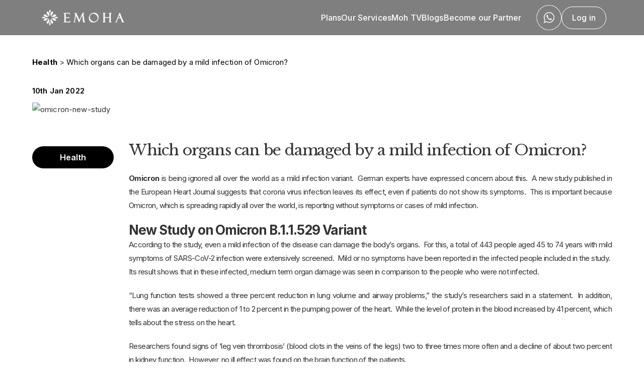

--- FILE ---
content_type: text/html; charset=utf-8
request_url: https://emoha.com/blogs/health/omicron-effects-on-organs
body_size: 52267
content:
<!DOCTYPE html><html><head><meta charSet="utf-8"/><meta name="viewport" content="width=device-width, initial-scale=1.0, maximum-scale=1.0, user-scalable=no"/><title>Omicron Effects on Organs - New Study</title><meta name="description" content="Study Revealed Do not ignore the mild symptoms of Omicron Ignore can affect the lungs, heart and kidneys. Read More to Know"/><meta name="robots" content="index, follow, max-snippet:-1, max-image-preview:large, max-video-preview:-1, "/><meta name="og:locale" content="en_US"/><meta name="og:type" content="article"/><meta name="og:title" content="Which organs can be damaged by a mild infection of Omicron?"/><meta name="og:description" content="Study Revealed Do not ignore the mild symptoms of Omicron Ignore can affect the lungs, heart and kidneys. Read More to Know"/><meta name="og:url" content="https://emoha.com/blogs/health/omicron-effects-on-organs"/><meta name="og:site_name" content="Emoha Blogs"/><meta name="article:published_time" content="2022-01-10T00:00:00+00:00"/><meta name="article:modified_time" content="2023-04-27T17:51:20+00:00"/><meta name="og:image:type" content="image/jpeg"/><meta name="author" content="Emoha"/><meta name="twitter:card" content="summary_large_image"/><meta name="twitter:label1" content="Written by"/><meta name="twitter:data1" content="Emoha"/><meta name="twitter:label2" content="Est. reading time"/><meta name="twitter:data2" content="2 minutes"/><style>
          body {
	        color: #333 !important;
	        font-family: &quot;Lato&quot;, &quot;Helvetica Neue&quot;, helvetica, arial, sans-serif !important;
	        font-weight: 400 !important;
	        font-size: 15px !important;
	        line-height: 1.8 !important;
	        max-width:100% !important;
	        vertical-align: baseline !important;
          }
          a {border-bottom: 0px !important}
			h1,
			h2,
			h3,
			h4,
			h5,
			h6 {
				clear: both !important;
				font-weight: 700 !important;
				margin: 56px 0 28px;
			}

			h1 {
				font-size: 30px !important;
				line-height: 1.2308 !important;
			}

			h2 {
				font-size: 26px !important;
				line-height: 1.2069 !important;
			}

			h3 {
				font-size: 24px !important;
				line-height: 1.1667 !important;
			}

			h4 {
				font-size: 22px;
				line-height: 1.4;
			}

			h5 {
				font-size: 20px !important;
				letter-spacing: 0.1em !important;
				line-height: 1.2353 !important;
				text-transform: uppercase !important;
			}
			h6 {
				font-size: 18px !important ;
				letter-spacing: 0.1em !important ;
				line-height: 1.2353 !important ;
				text-transform: uppercase !important;
			}

			h1:first-child,
			h2:first-child,
			h3:first-child,
			h4:first-child,
			h5:first-child,
			h6:first-child {
				margin-top: 0 !important ;
			}

			p {
				margin: 0 0 20px !important ;
			}

			b,
			strong {
				font-weight: 700 !important ;
			}

			dfn,
			cite,
			em,
			i {
				font-style: italic !important ;
			}

			blockquote {
				border-left: 4px solid #333 !important ;
				color: #333 !important ;
				font-size: 16px !important ;
				font-style: italic !important ;
				line-height: 28px !important ;
				letter-spacing: 0.5px !important ;
				margin-bottom: 40px !important;
				padding: 20px 20px 0 !important;
			}

			blockquote &gt; blockquote {
				margin-left: 0 !important ;
			}

			blockquote p {
				margin-bottom: 35px !important;
			}

			blockquote &gt; p:last-child {
				margin-bottom: 0 !important;
			}

			blockquote cite,
			blockquote small {
				color: #333 !important ;
				font-family: &quot;Noto Sans&quot;, sans-serif !important;
				font-size: 17px !important ;
				line-height: 1.6471 !important ;
			}

			blockquote em,
			blockquote i,
			blockquote cite {
				font-style: normal !important;
			}

			blockquote strong,
			blockquote b {
				font-weight: 400 !important;
			}

			address {
				font-style: italic !important;
				margin: 0 0 28px !important;
			}

			code,
			kbd,
			tt,
			var,
			samp,
			pre {
				font-family: Inconsolata, monospace !important;
			}

			pre {
				background-color: #fcfcfc !important;
				border: 1px solid #eaeaea !important;
				font-size: 17px !important;
				line-height: 1.2353 !important;
				margin-bottom: 28px !important;
				max-width: 100% !important;
				overflow: auto !important;
				padding: 14px !important;
				white-space: pre !important;
				white-space: pre-wrap !important;
				word-wrap: break-word !important;
			}

			abbr[title] {
				border-bottom: 1px dotted #eaeaea !important;
				cursor: help !important;
			}

			mark,
			ins {
				background-color: #fff9c0 !important;
				text-decoration: none !important;
			}

			sup,
			sub {
				font-size: 75% !important;
				height: 0 !important;
				line-height: 0 !important;
				position: relative !important;
				vertical-align: baseline !important;
			}

			sup {
				bottom: 1ex !important;
			}

			sub {
				top: .5ex !important;
			}

			small {
				font-size: 75% !important;
			}

			big {
				font-size: 125% !important;
			}


			/**
			 * 3.0 Elements
			 */

			hr {
				background-color: #eaeaea !important;
				border: 0 !important;
				height: 1px !important;
				margin-bottom: 28px !important;
			}

			div &gt; ul,
			div &gt; ol {
				margin: 0 0 28px 28px !important;
				padding: 0 !important;
			}

			ul &gt; li {
				list-style-type: disc !important;
			}

			ol&gt;li{
				list-style-type:auto;	
			}
		

			li &gt; ul,
			li &gt; ol {
				margin: 0 0 0 23px !important;
			}

			dl {
				margin: 0 0 28px !important;
			}

			dt {
				font-weight: bold !important;
			}

			dd {
				margin: 0 0 28px !important;
			}

			table,
			th,
			td,
			.mce-item-table,
			.mce-item-table th,
			.mce-item-table td {
				border: 1px solid #eaeaea;
			}

			table a {
				color: #333;
			}

			table,
			.mce-item-table {
				border-collapse: separate !important;
				border-spacing: 0 !important;
				border-width: 1px 0 0 1px !important;
				margin: 0 0 28px !important;
				width: 100% !important;
			}

			table th,
			.mce-item-table th,
			table caption {
				border-width: 0 1px 1px 0 !important;
				font-family: &#x27;Lato&#x27;, sans-serif !important;
				font-size: 17px !important;
				font-weight: 700 !important;
				padding: 7px !important;
				text-align: left !important;
				vertical-align: baseline !important;
			}

			table td,
			.mce-item-table td {
				border-width: 0 1px 1px 0 !important;
				font-family: &#x27;Lato&#x27;, sans-serif !important;
				font-size: 17px !important;
				padding: 7px !important;
				vertical-align: baseline !important;
			}

			img {
				border: 0 !important;
				max-width: 100% !important;
				vertical-align: middle !important;
				height:auto;
			}

			figure {
				margin: 0 !important;
			}

			del {
				opacity: 0.8 !important;
			}

			a {
				text-decoration: none !important;
			}


			.alignleft {
				float: left !important;
				margin: 7px 28px 28px 0; !important
			}

			.alignright {
				float: right !important;
				margin: 7px 0 28px 28px !important;
			}

			.aligncenter {
				clear: both !important;
				display: block !important;
				margin: 7px auto !important;
			}



			.wp-caption {
				background: transparent !important;
				border: none !important;
				color: #707070 !important;
				font-family: &quot;Noto Sans&quot;, sans-serif !important;
				margin: 0 0 28px 0 !important;
				max-width: 100% !important;
				padding: 0 !important;
				text-align: inherit !important;
			}

			.wp-caption.alignleft {
				margin: 7px 28px 21px 0 !important;
			}

			.wp-caption.alignright {
				margin: 7px 0 21px 28px !important;
			}

			.wp-caption.aligncenter {
				margin: 7px auto !important;
			}

			.wp-caption .wp-caption-text,
			.wp-caption-dd {
				font-size: 14px !important;
				line-height: 1.5 !important;
				padding: 7px 0 !important;
			}

			.gallery-item {
				display: inline-block !important;
				padding: 1.79104477% !important;
				text-align: center !important;
				vertical-align: top !important;
				width: 100% !important;
			}

			.gallery-columns-2 .gallery-item {
				max-width: 50% !important;
			}

			.gallery-columns-3 .gallery-item {
				max-width: 33.33% !important;
			}

			.gallery-columns-4 .gallery-item {
				max-width: 25% !important;
			}

			.gallery-columns-5 .gallery-item {
				max-width: 20% !important;
			}

			.gallery-columns-6 .gallery-item {
				max-width: 16.66% !important;
			}

			.gallery-columns-7 .gallery-item {
				max-width: 14.28% !important;
			}

			.gallery-columns-8 .gallery-item {
				max-width: 12.5% !important;
			}

			.gallery-columns-9 .gallery-item {
				max-width: 11.11% !important;
			}

			.gallery .gallery-caption {
				color: #707070 !important;
				display: block !important;
				font-family: &quot;Noto Sans&quot;, sans-serif !important;
				font-size: 14px !important;
				line-height: 1.5 !important;
				padding: 7px 0 !important;
			}

			.gallery-columns-6 .gallery-caption,
			.gallery-columns-7 .gallery-caption,
			.gallery-columns-8 .gallery-caption,
			.gallery-columns-9 .gallery-caption {
				display: none !important;
			}


			.mce-content-body .wpview-wrap {
				margin-bottom: 32px !important;
			}

			.mce-content-body .wp-audio-playlist {
				margin: 0 !important;
			}
        </style><link rel="canonical" href="https://emoha.com/blogs/health/omicron-effects-on-organs"/><link rel="preload" as="image" imageSrcSet="/_next/image?url=%2Fstatic%2Fimages%2Fexpand_more_black.webp&amp;w=640&amp;q=75 640w, /_next/image?url=%2Fstatic%2Fimages%2Fexpand_more_black.webp&amp;w=750&amp;q=75 750w, /_next/image?url=%2Fstatic%2Fimages%2Fexpand_more_black.webp&amp;w=828&amp;q=75 828w, /_next/image?url=%2Fstatic%2Fimages%2Fexpand_more_black.webp&amp;w=1080&amp;q=75 1080w, /_next/image?url=%2Fstatic%2Fimages%2Fexpand_more_black.webp&amp;w=1200&amp;q=75 1200w, /_next/image?url=%2Fstatic%2Fimages%2Fexpand_more_black.webp&amp;w=1920&amp;q=75 1920w, /_next/image?url=%2Fstatic%2Fimages%2Fexpand_more_black.webp&amp;w=2048&amp;q=75 2048w, /_next/image?url=%2Fstatic%2Fimages%2Fexpand_more_black.webp&amp;w=3840&amp;q=75 3840w" imageSizes="100vw" fetchPriority="high"/><meta name="next-head-count" content="25"/><script nonce="qAFglmMqgqhIxvlUcjVvM">
                (function(w,d,s,l,i){w[l]=w[l]||[];w[l].push({'gtm.start':
                new Date().getTime(),event:'gtm.js'});var f=d.getElementsByTagName(s)[0],
                j=d.createElement(s),dl=l!='dataLayer'?'&l='+l:'';j.async=true;j.src=
                'https://www.googletagmanager.com/gtm.js?id='+i+dl;f.parentNode.insertBefore(j,f);
                })(window,document,'script','dataLayer','GTM-N6M6CH9');
              </script><link rel="apple-touch-icon" sizes="180x180" href="/static/favicon/apple-touch-icon.png"/><link rel="icon" type="image/png" sizes="32x32" href="/static/favicon/favicon-32x32.png"/><link rel="icon" type="image/png" sizes="16x16" href="/static/favicon/favicon-16x16.png"/><link rel="manifest" href="/static/favicon/site.webmanifest"/><link rel="mask-icon" href="/static/favicon/safari-pinned-tab.svg"/><link rel="shortcut icon" href="/static/favicon/favicon.png"/><meta name="theme-color" content="#CC4746"/><meta name="msapplication-config" content="/static/favicon/browserconfig.xml"/><meta name="theme-color" content="#000"/><script nonce="qAFglmMqgqhIxvlUcjVvM" type="text/javascript" src="https://cdn.jsdelivr.net/npm/clevertap-web-sdk/clevertap.min.js"></script><script async="" nonce="qAFglmMqgqhIxvlUcjVvM" type="text/javascript" src="https://maps.googleapis.com/maps/api/js?key=AIzaSyC5i2xBMc10GAeGvEjq58C5CrvVkPEZFbY&amp;loading=async&amp;libraries=places"></script><style data-emotion="css-global o6gwfi" nonce="qAFglmMqgqhIxvlUcjVvM">html{-webkit-font-smoothing:antialiased;-moz-osx-font-smoothing:grayscale;box-sizing:border-box;-webkit-text-size-adjust:100%;}*,*::before,*::after{box-sizing:inherit;}strong,b{font-weight:700;}body{margin:0;color:rgba(0, 0, 0, 0.87);font-family:"Roboto","Helvetica","Arial",sans-serif;font-weight:400;font-size:1rem;line-height:1.5;letter-spacing:0.00938em;background-color:#fff;}@media print{body{background-color:#fff;}}body::backdrop{background-color:#fff;}</style><style data-emotion="css-global pv3uov" nonce="qAFglmMqgqhIxvlUcjVvM">*,*{margin:0;padding:0;box-sizing:border-box;}*::before,*::after{box-sizing:border-box;}html{font-size:62.5%;scroll-behavior:smooth;}html,body{font-family:-apple-system,BlinkMacSystemFont,'Segoe UI',Roboto,'Helvetica Neue',Arial,sans-serif;text-rendering:optimizeLegibility;-webkit-font-smoothing:antialiased;-moz-osx-font-smoothing:grayscale;}::-webkit-scrollbar{width:8px;height:8px;}::-webkit-scrollbar-thumb{background-color:rgba(0, 0, 0, 0.2);border-radius:4px;}::-webkit-scrollbar-track{background:transparent;}body{margin:0;padding:0;overflow-x:hidden;min-height:100vh;text-rendering:optimizeSpeed;font-size:1rem;color:#000;background-color:'#fff';line-height:1;}@media screen and (min-width: 1024px) and (max-width: 1920px){body.windows-os{zoom:0.9;}}h1,h2,h3,h4,h5,h6,p,ul,figure,blockquote,dl,dd{padding:0;margin:0;letter-spacing:-0.04em!important;}button{border:none;background-color:transparent;font-family:inherit;padding:0;cursor:pointer;}ul[role='list'],ol[role='list']{list-style:none;}li{list-style-type:none;}html:focus-within{scroll-behavior:smooth;}a:not([class]){text-decoration-skip-ink:auto;}img,picture{max-width:100%;display:block;}input,button,textarea,select{font:inherit;}@media (prefers-reduced-motion: reduce){html:focus-within{scroll-behavior:auto;}*,*::before,*::after{-webkit-animation-duration:0.01ms!important;animation-duration:0.01ms!important;-webkit-animation-iteration-count:1!important;animation-iteration-count:1!important;transition-duration:0.01ms!important;scroll-behavior:auto!important;}}</style><style data-emotion="css-global 1prfaxn" nonce="qAFglmMqgqhIxvlUcjVvM">@-webkit-keyframes mui-auto-fill{from{display:block;}}@keyframes mui-auto-fill{from{display:block;}}@-webkit-keyframes mui-auto-fill-cancel{from{display:block;}}@keyframes mui-auto-fill-cancel{from{display:block;}}</style><style data-emotion="css 1x70kep 1iyng4y 1igoyi7 kmho08 1dvdver 1xuad33 1ma2z3h 1h5x3dy 1yeltcs bc28ex 1i4d9x2 1l36mhw dxohlc 1d3bbye 1qsxih2 taf5i3 1q7wvss 11cnafj h2us34 1q5rlsj ava5le j6f8de mpv6fe 1kijih2 op6n40 123spcd 1qxls6i dk8fph zer0s pfdk54 j18inx 14tcvzd 15caly4 k5pkpm pjvi1b 1kls6hg 9vb2v8 5fq71z 1giycbp 5h546m 8tirkv 1wkivoa b1w1ag 16e1l4z k9zn93 1ukkjgj 1pwuxib 1y6zohq 17bj4cv 15j76c0 1mcr0we lanlai qiwgdb 1k3x8v3 bi4s6q igs3ac ihdtdm 13sojd9 1qq2ccr 13uu06e h9wt9c 11yh1bh 1fif94j td8v3r 21j0nu m84lhv 10s399g la1bw7 6sv81y 1mjzj8i cwkz4 1wn98ye o2ac43 14qr5mn 1m62ox8 1pujqm be92wl ktx1g7 8en9hw vrlke2 1lkrd46 1w50z9l 148wrqm 1f7hexz hj0h3g wb23f4" nonce="qAFglmMqgqhIxvlUcjVvM">.css-1x70kep{width:100%;background-color:'#F7F7F7';display:-webkit-box;display:-webkit-flex;display:-ms-flexbox;display:flex;-webkit-flex-direction:column;-ms-flex-direction:column;flex-direction:column;-webkit-align-items:center;-webkit-box-align:center;-ms-flex-align:center;align-items:center;-webkit-box-pack:center;-ms-flex-pack:center;-webkit-justify-content:center;justify-content:center;overflow-x:hidden;}.css-1iyng4y{height:100%;width:100%;position:fixed;top:0;left:0;background-color:#CC4746;z-index:1000;display:none;overflow:hidden;}.css-1igoyi7{width:100%;height:100%;display:-webkit-box;display:-webkit-flex;display:-ms-flexbox;display:flex;-webkit-flex-direction:column;-ms-flex-direction:column;flex-direction:column;-webkit-align-items:center;-webkit-box-align:center;-ms-flex-align:center;align-items:center;-webkit-box-pack:justify;-webkit-justify-content:space-between;justify-content:space-between;z-index:30;}.css-kmho08{width:180px;height:32px;display:-webkit-box;display:-webkit-flex;display:-ms-flexbox;display:flex;pointer-events:auto;flexdirection:row;}@media (max-width: 600px){.css-kmho08{width:100px;height:50px;}}.css-1dvdver{display:-webkit-inline-box;display:-webkit-inline-flex;display:-ms-inline-flexbox;display:inline-flex;-webkit-align-items:center;-webkit-box-align:center;-ms-flex-align:center;align-items:center;-webkit-box-pack:center;-ms-flex-pack:center;-webkit-justify-content:center;justify-content:center;position:relative;box-sizing:border-box;-webkit-tap-highlight-color:transparent;background-color:transparent;outline:0;border:0;margin:0;border-radius:0;padding:0;cursor:pointer;-webkit-user-select:none;-moz-user-select:none;-ms-user-select:none;user-select:none;vertical-align:middle;-moz-appearance:none;-webkit-appearance:none;-webkit-text-decoration:none;text-decoration:none;color:inherit;font-family:"Roboto","Helvetica","Arial",sans-serif;font-weight:500;font-size:0.875rem;line-height:1.75;letter-spacing:0.02857em;text-transform:uppercase;min-width:64px;padding:6px 8px;border-radius:4px;-webkit-transition:background-color 250ms cubic-bezier(0.4, 0, 0.2, 1) 0ms,box-shadow 250ms cubic-bezier(0.4, 0, 0.2, 1) 0ms,border-color 250ms cubic-bezier(0.4, 0, 0.2, 1) 0ms,color 250ms cubic-bezier(0.4, 0, 0.2, 1) 0ms;transition:background-color 250ms cubic-bezier(0.4, 0, 0.2, 1) 0ms,box-shadow 250ms cubic-bezier(0.4, 0, 0.2, 1) 0ms,border-color 250ms cubic-bezier(0.4, 0, 0.2, 1) 0ms,color 250ms cubic-bezier(0.4, 0, 0.2, 1) 0ms;color:#CC4746;font-style:normal;font-weight:600;font-size:1.1rem;padding:0.8rem 3rem;border-radius:3rem;color:#fff;height:4.4rem;margin:0;color:#fff;background-color:none;width:50px;height:50px;min-width:0!important;pointer-events:auto;border-radius:25px;position:relative;display:-webkit-box;display:-webkit-flex;display:-ms-flexbox;display:flex;cursor:pointer;-webkit-align-items:center;-webkit-box-align:center;-ms-flex-align:center;align-items:center;-webkit-box-pack:center;-ms-flex-pack:center;-webkit-justify-content:center;justify-content:center;padding:10px;margin-left:30px;}.css-1dvdver::-moz-focus-inner{border-style:none;}.css-1dvdver.Mui-disabled{pointer-events:none;cursor:default;}@media print{.css-1dvdver{-webkit-print-color-adjust:exact;color-adjust:exact;}}.css-1dvdver:hover{-webkit-text-decoration:none;text-decoration:none;background-color:rgba(204, 71, 70, 0.04);}@media (hover: none){.css-1dvdver:hover{background-color:transparent;}}.css-1dvdver.Mui-disabled{color:rgba(0, 0, 0, 0.26);}@media (max-width: 900px){.css-1dvdver{width:40px;height:40px;border-radius:20px;}}.css-1xuad33{width:50px;height:50px;border-radius:25px;overflow:hidden;pointer-events:auto;display:-webkit-box;display:-webkit-flex;display:-ms-flexbox;display:flex;cursor:pointer;-webkit-align-items:center;-webkit-box-align:center;-ms-flex-align:center;align-items:center;-webkit-box-pack:center;-ms-flex-pack:center;-webkit-justify-content:center;justify-content:center;padding:5px;margin:0px 0px 0px 10px;}@media (min-width: 900px){.css-1xuad33{display:none;}}.css-1ma2z3h{font-size:2.2rem;font-style:normal;font-weight:600;line-height:27px;-webkit-text-decoration:none;text-decoration:none;color:#fff;}@media (min-width: 900px){.css-1ma2z3h{display:none;}}.css-1h5x3dy{cursor:pointer;}.css-1yeltcs{position:relative;top:0;right:0;display:-webkit-box;display:-webkit-flex;display:-ms-flexbox;display:flex;height:70px;transition-property:all;transition-timing-function:cubic-bezier(0.4, 0, 0.2, 1);transition-duration:400ms;-webkit-align-items:center;-webkit-box-align:center;-ms-flex-align:center;align-items:center;-webkit-box-pack:center;-ms-flex-pack:center;-webkit-justify-content:center;justify-content:center;background-color:rgba(0, 0, 0, 0.5);width:100%;padding:25px;z-index:20;}@media (max-width: 600px){.css-1yeltcs{height:95px;position:relative;top:0;}}.css-bc28ex{-webkit-align-items:center;-webkit-box-align:center;-ms-flex-align:center;align-items:center;width:100%;padding:0 35px;max-width:1200px;-webkit-box-pack:justify;-webkit-justify-content:space-between;justify-content:space-between;display:-webkit-box;display:-webkit-flex;display:-ms-flexbox;display:flex;}@media (max-width: 600px){.css-bc28ex{padding:0 0px;}}.css-1i4d9x2{display:-webkit-box;display:-webkit-flex;display:-ms-flexbox;display:flex;-webkit-align-items:center;-webkit-box-align:center;-ms-flex-align:center;align-items:center;-webkit-box-pack:space-evenly;-ms-flex-pack:space-evenly;-webkit-justify-content:space-evenly;justify-content:space-evenly;-webkit-flex-direction:row;-ms-flex-direction:row;flex-direction:row;gap:30px;}@media (max-width: 900px){.css-1i4d9x2{gap:0;}}@media (max-width: 767px){.css-1i4d9x2{-webkit-box-pack:right;-ms-flex-pack:right;-webkit-justify-content:right;justify-content:right;}}.css-1l36mhw{font-size:1.6rem;font-style:normal;-webkit-text-decoration:none!important;text-decoration:none!important;font-weight:500;color:#fff;}@media (max-width: 900px){.css-1l36mhw{display:none;}}.css-dxohlc{border:1px solid #ffffff;height:45px;border-radius:40px;padding:10px 20px;display:-webkit-box;display:-webkit-flex;display:-ms-flexbox;display:flex;-webkit-align-items:center;-webkit-box-align:center;-ms-flex-align:center;align-items:center;}.css-1d3bbye{box-sizing:border-box;display:-webkit-box;display:-webkit-flex;display:-ms-flexbox;display:flex;-webkit-box-flex-wrap:wrap;-webkit-flex-wrap:wrap;-ms-flex-wrap:wrap;flex-wrap:wrap;width:100%;-webkit-flex-direction:row;-ms-flex-direction:row;flex-direction:row;}.css-1qsxih2{width:100%;margin-left:auto;box-sizing:border-box;margin-right:auto;display:block;padding-left:16px;padding-right:16px;}@media (min-width:600px){.css-1qsxih2{padding-left:24px;padding-right:24px;}}@media (min-width:1200px){.css-1qsxih2{max-width:1200px;}}.css-taf5i3{margin-top:40px;}@media (max-width: 600px){.css-taf5i3{margin-top:10px;}}.css-1q7wvss{font-style:normal;font-weight:700;font-size:15px;-webkit-text-decoration:none;text-decoration:none;color:#000;cursor:pointer;}.css-1q7wvss:hover{-webkit-text-decoration:underline;text-decoration:underline;}@media (max-width: 786px){.css-1q7wvss{font-size:10px;}}.css-11cnafj{font-style:normal;font-weight:400;font-size:15px;-webkit-text-decoration:none;text-decoration:none;color:#000;cursor:pointer;}.css-11cnafj:hover{-webkit-text-decoration:underline;text-decoration:underline;}.css-11cnafj strong{font-weight:400!important;}@media (max-width: 786px){.css-11cnafj{font-size:10px;}}.css-h2us34{font-weight:600;font-size:15px;margin:30px 0 10px 0;-webkit-text-decoration:none;text-decoration:none;color:#000;}.css-h2us34:hover{-webkit-text-decoration:underline;text-decoration:underline;}@media (max-width: 786px){.css-h2us34{font-size:11px;}}.css-1q5rlsj{aspect-ratio:16/9;width:100%;position:relative;margin:0 0 50px 0;}.css-1q5rlsj img{border-radius:20px;}@media (max-width: 600px){.css-1q5rlsj{aspect-ratio:4/3;margin:0 0 20px 0;}}.css-ava5le{box-sizing:border-box;margin:0;-webkit-flex-direction:row;-ms-flex-direction:row;flex-direction:row;-webkit-flex-basis:100%;-ms-flex-preferred-size:100%;flex-basis:100%;-webkit-box-flex:0;-webkit-flex-grow:0;-ms-flex-positive:0;flex-grow:0;max-width:100%;padding:10px 30px 0 0;}@media (min-width:600px){.css-ava5le{-webkit-flex-basis:100%;-ms-flex-preferred-size:100%;flex-basis:100%;-webkit-box-flex:0;-webkit-flex-grow:0;-ms-flex-positive:0;flex-grow:0;max-width:100%;}}@media (min-width:900px){.css-ava5le{-webkit-flex-basis:16.666667%;-ms-flex-preferred-size:16.666667%;flex-basis:16.666667%;-webkit-box-flex:0;-webkit-flex-grow:0;-ms-flex-positive:0;flex-grow:0;max-width:16.666667%;}}@media (min-width:1200px){.css-ava5le{-webkit-flex-basis:16.666667%;-ms-flex-preferred-size:16.666667%;flex-basis:16.666667%;-webkit-box-flex:0;-webkit-flex-grow:0;-ms-flex-positive:0;flex-grow:0;max-width:16.666667%;}}@media (min-width:1536px){.css-ava5le{-webkit-flex-basis:16.666667%;-ms-flex-preferred-size:16.666667%;flex-basis:16.666667%;-webkit-box-flex:0;-webkit-flex-grow:0;-ms-flex-positive:0;flex-grow:0;max-width:16.666667%;}}.css-j6f8de{background-color:#000;width:auto;text-align:center;padding:8px 25px;margin-bottom:20px;border-radius:30px;}@media (max-width: 600px){.css-j6f8de{width:-webkit-fit-content;width:-moz-fit-content;width:fit-content;}}.css-mpv6fe{color:#fff;font-size:16px;font-style:normal;font-weight:600;border-radius:30px;width:auto;}@media (max-width: 786px){.css-mpv6fe{padding:10px;font-size:11px;}}.css-1kijih2{box-sizing:border-box;margin:0;-webkit-flex-direction:row;-ms-flex-direction:row;flex-direction:row;-webkit-flex-basis:100%;-ms-flex-preferred-size:100%;flex-basis:100%;-webkit-box-flex:0;-webkit-flex-grow:0;-ms-flex-positive:0;flex-grow:0;max-width:100%;}@media (min-width:600px){.css-1kijih2{-webkit-flex-basis:100%;-ms-flex-preferred-size:100%;flex-basis:100%;-webkit-box-flex:0;-webkit-flex-grow:0;-ms-flex-positive:0;flex-grow:0;max-width:100%;}}@media (min-width:900px){.css-1kijih2{-webkit-flex-basis:83.333333%;-ms-flex-preferred-size:83.333333%;flex-basis:83.333333%;-webkit-box-flex:0;-webkit-flex-grow:0;-ms-flex-positive:0;flex-grow:0;max-width:83.333333%;}}@media (min-width:1200px){.css-1kijih2{-webkit-flex-basis:83.333333%;-ms-flex-preferred-size:83.333333%;flex-basis:83.333333%;-webkit-box-flex:0;-webkit-flex-grow:0;-ms-flex-positive:0;flex-grow:0;max-width:83.333333%;}}@media (min-width:1536px){.css-1kijih2{-webkit-flex-basis:83.333333%;-ms-flex-preferred-size:83.333333%;flex-basis:83.333333%;-webkit-box-flex:0;-webkit-flex-grow:0;-ms-flex-positive:0;flex-grow:0;max-width:83.333333%;}}.css-op6n40{font-style:normal;font-weight:400!important;font-size:46px;font-family:'__Libre_Baskerville_25556b','__Libre_Baskerville_Fallback_25556b';margin-top:54px;margin-bottom:24px;}@media (max-width: 786px){.css-op6n40{font-size:22px;}}.css-123spcd{display:-webkit-box;display:-webkit-flex;display:-ms-flexbox;display:flex;width:100%;}.css-1qxls6i{display:-webkit-box;display:-webkit-flex;display:-ms-flexbox;display:flex;-webkit-flex:1;-ms-flex:1;flex:1;-webkit-flex-direction:column;-ms-flex-direction:column;flex-direction:column;}.css-dk8fph{box-sizing:border-box;display:-webkit-box;display:-webkit-flex;display:-ms-flexbox;display:flex;-webkit-box-flex-wrap:wrap;-webkit-flex-wrap:wrap;-ms-flex-wrap:wrap;flex-wrap:wrap;width:100%;-webkit-flex-direction:row;-ms-flex-direction:row;flex-direction:row;display:-webkit-box;display:-webkit-flex;display:-ms-flexbox;display:flex;}.css-zer0s{width:100%;display:-webkit-box;display:-webkit-flex;display:-ms-flexbox;display:flex;-webkit-align-items:center;-webkit-box-align:center;-ms-flex-align:center;align-items:center;-webkit-flex:1;-ms-flex:1;flex:1;margin-bottom:40px;position:-webkit-sticky;position:sticky;}@media (max-width: 900px){.css-zer0s{margin-bottom:2rem;padding:0 16px 0 16px;}}.css-pfdk54{box-sizing:border-box;margin:0;-webkit-flex-direction:row;-ms-flex-direction:row;flex-direction:row;-webkit-flex-basis:66.666667%;-ms-flex-preferred-size:66.666667%;flex-basis:66.666667%;-webkit-box-flex:0;-webkit-flex-grow:0;-ms-flex-positive:0;flex-grow:0;max-width:66.666667%;}@media (min-width:600px){.css-pfdk54{-webkit-flex-basis:50%;-ms-flex-preferred-size:50%;flex-basis:50%;-webkit-box-flex:0;-webkit-flex-grow:0;-ms-flex-positive:0;flex-grow:0;max-width:50%;}}@media (min-width:900px){.css-pfdk54{-webkit-flex-basis:50%;-ms-flex-preferred-size:50%;flex-basis:50%;-webkit-box-flex:0;-webkit-flex-grow:0;-ms-flex-positive:0;flex-grow:0;max-width:50%;}}@media (min-width:1200px){.css-pfdk54{-webkit-flex-basis:50%;-ms-flex-preferred-size:50%;flex-basis:50%;-webkit-box-flex:0;-webkit-flex-grow:0;-ms-flex-positive:0;flex-grow:0;max-width:50%;}}@media (min-width:1536px){.css-pfdk54{-webkit-flex-basis:50%;-ms-flex-preferred-size:50%;flex-basis:50%;-webkit-box-flex:0;-webkit-flex-grow:0;-ms-flex-positive:0;flex-grow:0;max-width:50%;}}.css-j18inx{font-weight:600;font-size:36px;line-height:44px;}@media (max-width: 600px){.css-j18inx{font-size:17px;line-height:21px;}}.css-14tcvzd{box-sizing:border-box;margin:0;-webkit-flex-direction:row;-ms-flex-direction:row;flex-direction:row;-webkit-flex-basis:33.333333%;-ms-flex-preferred-size:33.333333%;flex-basis:33.333333%;-webkit-box-flex:0;-webkit-flex-grow:0;-ms-flex-positive:0;flex-grow:0;max-width:33.333333%;display:-webkit-box;display:-webkit-flex;display:-ms-flexbox;display:flex;-webkit-align-items:center;-webkit-box-align:center;-ms-flex-align:center;align-items:center;-webkit-box-pack:end;-ms-flex-pack:end;-webkit-justify-content:flex-end;justify-content:flex-end;}@media (min-width:600px){.css-14tcvzd{-webkit-flex-basis:50%;-ms-flex-preferred-size:50%;flex-basis:50%;-webkit-box-flex:0;-webkit-flex-grow:0;-ms-flex-positive:0;flex-grow:0;max-width:50%;}}@media (min-width:900px){.css-14tcvzd{-webkit-flex-basis:50%;-ms-flex-preferred-size:50%;flex-basis:50%;-webkit-box-flex:0;-webkit-flex-grow:0;-ms-flex-positive:0;flex-grow:0;max-width:50%;}}@media (min-width:1200px){.css-14tcvzd{-webkit-flex-basis:50%;-ms-flex-preferred-size:50%;flex-basis:50%;-webkit-box-flex:0;-webkit-flex-grow:0;-ms-flex-positive:0;flex-grow:0;max-width:50%;}}@media (min-width:1536px){.css-14tcvzd{-webkit-flex-basis:50%;-ms-flex-preferred-size:50%;flex-basis:50%;-webkit-box-flex:0;-webkit-flex-grow:0;-ms-flex-positive:0;flex-grow:0;max-width:50%;}}.css-15caly4{display:-webkit-inline-box;display:-webkit-inline-flex;display:-ms-inline-flexbox;display:inline-flex;-webkit-align-items:center;-webkit-box-align:center;-ms-flex-align:center;align-items:center;-webkit-box-pack:center;-ms-flex-pack:center;-webkit-justify-content:center;justify-content:center;position:relative;box-sizing:border-box;-webkit-tap-highlight-color:transparent;background-color:transparent;outline:0;border:0;margin:0;border-radius:0;padding:0;cursor:pointer;-webkit-user-select:none;-moz-user-select:none;-ms-user-select:none;user-select:none;vertical-align:middle;-moz-appearance:none;-webkit-appearance:none;-webkit-text-decoration:none;text-decoration:none;color:inherit;font-family:"Roboto","Helvetica","Arial",sans-serif;font-weight:500;font-size:0.875rem;line-height:1.75;letter-spacing:0.02857em;text-transform:uppercase;min-width:64px;padding:6px 8px;border-radius:4px;-webkit-transition:background-color 250ms cubic-bezier(0.4, 0, 0.2, 1) 0ms,box-shadow 250ms cubic-bezier(0.4, 0, 0.2, 1) 0ms,border-color 250ms cubic-bezier(0.4, 0, 0.2, 1) 0ms,color 250ms cubic-bezier(0.4, 0, 0.2, 1) 0ms;transition:background-color 250ms cubic-bezier(0.4, 0, 0.2, 1) 0ms,box-shadow 250ms cubic-bezier(0.4, 0, 0.2, 1) 0ms,border-color 250ms cubic-bezier(0.4, 0, 0.2, 1) 0ms,color 250ms cubic-bezier(0.4, 0, 0.2, 1) 0ms;color:#CC4746;font-family:Inter;z-index:1;}.css-15caly4::-moz-focus-inner{border-style:none;}.css-15caly4.Mui-disabled{pointer-events:none;cursor:default;}@media print{.css-15caly4{-webkit-print-color-adjust:exact;color-adjust:exact;}}.css-15caly4:hover{-webkit-text-decoration:none;text-decoration:none;background-color:rgba(204, 71, 70, 0.04);}@media (hover: none){.css-15caly4:hover{background-color:transparent;}}.css-15caly4.Mui-disabled{color:rgba(0, 0, 0, 0.26);}@media (min-width:0px){.css-15caly4{font-size:1.3rem;text-transform:none!important;background-color:transparent;letter-spacing:-0.01em;margin:0;color:#1a1a1a!important;height:auto;}}@media (min-width:900px){.css-15caly4{font-size:1.5rem;text-transform:none!important;background-color:transparent;letter-spacing:-0.01em;margin:0 24px 0 0;color:#FFFFFF;height:auto;}}.css-15caly4:hover{opacity:0.5;background-color:transparent;}.css-k5pkpm{box-sizing:border-box;display:-webkit-box;display:-webkit-flex;display:-ms-flexbox;display:flex;-webkit-box-flex-wrap:wrap;-webkit-flex-wrap:wrap;-ms-flex-wrap:wrap;flex-wrap:wrap;width:100%;-webkit-flex-direction:row;-ms-flex-direction:row;flex-direction:row;margin-bottom:4rem;}@media (min-width:0px){.css-k5pkpm{margin-top:-8px;}.css-k5pkpm>.MuiGrid-item{padding-top:8px;}}@media (min-width:600px){.css-k5pkpm{margin-top:-8px;}.css-k5pkpm>.MuiGrid-item{padding-top:8px;}}@media (min-width:900px){.css-k5pkpm{margin-top:-8px;}.css-k5pkpm>.MuiGrid-item{padding-top:8px;}}@media (min-width:1200px){.css-k5pkpm{margin-top:-8px;}.css-k5pkpm>.MuiGrid-item{padding-top:8px;}}@media (min-width:0px){.css-k5pkpm{width:calc(100% + 8px);margin-left:-8px;}.css-k5pkpm>.MuiGrid-item{padding-left:8px;}}@media (min-width:600px){.css-k5pkpm{width:calc(100% + 8px);margin-left:-8px;}.css-k5pkpm>.MuiGrid-item{padding-left:8px;}}@media (min-width:900px){.css-k5pkpm{width:calc(100% + 8px);margin-left:-8px;}.css-k5pkpm>.MuiGrid-item{padding-left:8px;}}@media (min-width:1200px){.css-k5pkpm{width:calc(100% + 8px);margin-left:-8px;}.css-k5pkpm>.MuiGrid-item{padding-left:8px;}}.css-pjvi1b{box-sizing:border-box;margin:0;-webkit-flex-direction:row;-ms-flex-direction:row;flex-direction:row;-webkit-flex-basis:100%;-ms-flex-preferred-size:100%;flex-basis:100%;-webkit-box-flex:0;-webkit-flex-grow:0;-ms-flex-positive:0;flex-grow:0;max-width:100%;}@media (min-width:600px){.css-pjvi1b{-webkit-flex-basis:50%;-ms-flex-preferred-size:50%;flex-basis:50%;-webkit-box-flex:0;-webkit-flex-grow:0;-ms-flex-positive:0;flex-grow:0;max-width:50%;}}@media (min-width:900px){.css-pjvi1b{-webkit-flex-basis:50%;-ms-flex-preferred-size:50%;flex-basis:50%;-webkit-box-flex:0;-webkit-flex-grow:0;-ms-flex-positive:0;flex-grow:0;max-width:50%;}}@media (min-width:1200px){.css-pjvi1b{-webkit-flex-basis:33.333333%;-ms-flex-preferred-size:33.333333%;flex-basis:33.333333%;-webkit-box-flex:0;-webkit-flex-grow:0;-ms-flex-positive:0;flex-grow:0;max-width:33.333333%;}}@media (min-width:1536px){.css-pjvi1b{-webkit-flex-basis:33.333333%;-ms-flex-preferred-size:33.333333%;flex-basis:33.333333%;-webkit-box-flex:0;-webkit-flex-grow:0;-ms-flex-positive:0;flex-grow:0;max-width:33.333333%;}}.css-1kls6hg{padding:10px;margin:10px;border-radius:12px;}.css-1kls6hg:hover{border-color:rgb(232, 232, 232);box-shadow:2px 0px 5px 10px rgba(242, 223, 224, 1);}.css-9vb2v8{width:100%;background-color:#F7F7F7;cursor:pointer;-webkit-text-decoration:none;text-decoration:none;}.css-5fq71z{position:relative;height:230px;width:100%;}.css-1giycbp{width:100%;border-radius:12px;height:100%!important;}.css-5h546m{font-style:normal;font-weight:400;margin:20px 0 10px 0!important;font-size:15px!important;line-height:18px;font-family:'__Inter_f367f3','__Inter_Fallback_f367f3';color:#1A1A1A;}@media (max-width: 600px){.css-5h546m{font-size:13px!important;line-height:16px;}}.css-8tirkv{font-style:normal;font-weight:600!important;margin-bottom:20px;height:44px;font-size:1.7rem;line-height:22px;font-family:'__Inter_f367f3','__Inter_Fallback_f367f3';color:#000;}@media (max-width: 600px){.css-8tirkv{font-size:1.5rem;line-height:20px;height:40px;margin-bottom:0px;}}.css-1wkivoa{display:-webkit-box;display:-webkit-flex;display:-ms-flexbox;display:flex;-webkit-align-items:center;-webkit-box-align:center;-ms-flex-align:center;align-items:center;-webkit-box-pack:center;-ms-flex-pack:center;-webkit-justify-content:center;justify-content:center;-webkit-flex-direction:column;-ms-flex-direction:column;flex-direction:column;width:100%;background-color:#CC4746;}@media (max-width: 767px){.css-1wkivoa{padding-top:20px;}}.css-b1w1ag{box-sizing:border-box;display:-webkit-box;display:-webkit-flex;display:-ms-flexbox;display:flex;-webkit-box-flex-wrap:wrap;-webkit-flex-wrap:wrap;-ms-flex-wrap:wrap;flex-wrap:wrap;width:100%;-webkit-flex-direction:row;-ms-flex-direction:row;flex-direction:row;display:-webkit-box;display:-webkit-flex;display:-ms-flexbox;display:flex;max-width:1200px;-webkit-box-pack:center;-ms-flex-pack:center;-webkit-justify-content:center;justify-content:center;-webkit-flex-direction:row;-ms-flex-direction:row;flex-direction:row;}.css-16e1l4z{box-sizing:border-box;margin:0;-webkit-flex-direction:row;-ms-flex-direction:row;flex-direction:row;-webkit-flex-basis:100%;-ms-flex-preferred-size:100%;flex-basis:100%;-webkit-box-flex:0;-webkit-flex-grow:0;-ms-flex-positive:0;flex-grow:0;max-width:100%;display:-webkit-box;display:-webkit-flex;display:-ms-flexbox;display:flex;padding:0 2rem 0 10rem;}@media (min-width:600px){.css-16e1l4z{-webkit-flex-basis:100%;-ms-flex-preferred-size:100%;flex-basis:100%;-webkit-box-flex:0;-webkit-flex-grow:0;-ms-flex-positive:0;flex-grow:0;max-width:100%;}}@media (min-width:900px){.css-16e1l4z{-webkit-flex-basis:50%;-ms-flex-preferred-size:50%;flex-basis:50%;-webkit-box-flex:0;-webkit-flex-grow:0;-ms-flex-positive:0;flex-grow:0;max-width:50%;}}@media (min-width:1200px){.css-16e1l4z{-webkit-flex-basis:50%;-ms-flex-preferred-size:50%;flex-basis:50%;-webkit-box-flex:0;-webkit-flex-grow:0;-ms-flex-positive:0;flex-grow:0;max-width:50%;}}@media (min-width:1536px){.css-16e1l4z{-webkit-flex-basis:50%;-ms-flex-preferred-size:50%;flex-basis:50%;-webkit-box-flex:0;-webkit-flex-grow:0;-ms-flex-positive:0;flex-grow:0;max-width:50%;}}@media (max-width: 1024px){.css-16e1l4z{padding:0 2rem 0 7rem;}}@media (max-width: 899px){.css-16e1l4z{padding:0 6rem 0 6rem;}}@media (max-width: 599px){.css-16e1l4z{padding:0 4rem 0 4rem;}}.css-k9zn93{width:75%;display:-webkit-box;display:-webkit-flex;display:-ms-flexbox;display:flex;-webkit-align-items:flex-start;-webkit-box-align:flex-start;-ms-flex-align:flex-start;align-items:flex-start;-webkit-flex-direction:column;-ms-flex-direction:column;flex-direction:column;max-width:1200px;margin:50px 0;padding:0 40px 0 10px;width:100%!important;background-color:#ffffff;border-radius:1.25rem;z-index:1;padding:2.134rem 2.5rem 2.134rem 2.5rem;box-shadow:0px 0px 8px 0px rgba(0, 0, 0, 0.1);width:100%;}@media (max-width: 900px){.css-k9zn93{padding:25px 10px 0 0px;margin:0 0;}}@media (max-width: 400px){.css-k9zn93{width:70%;padding:25px 5px 10px 5px;margin:0 0;}}@media (max-width: 899px){.css-k9zn93{margin-top:-4rem;padding:2.5rem 3rem 2.5rem 3rem;margin-bottom:1.707rem;}}@media (max-width: 599px){.css-k9zn93{margin-top:-5rem;padding:1.884rem 2rem 1.884rem 2rem!important;margin-bottom:1.707rem;}}.css-1ukkjgj{margin:0;font-family:"Roboto","Helvetica","Arial",sans-serif;font-weight:400;font-size:3rem;line-height:1.167;letter-spacing:0em;font-family:Inter;}@media (min-width:0px){.css-1ukkjgj{color:#CC4746;text-align:center;font-weight:600;font-size:1.7rem;padding:0 0 0 0;background-color:transparent;margin:0rem 0 1.577rem 0;line-height:2.2rem;}}@media (min-width:900px){.css-1ukkjgj{color:#CC4746;text-align:center;font-weight:600;font-size:2.2rem;padding:0 0 0 0;background-color:transparent;margin:0 0 2.2rem 0;line-height:2.7rem;}}.css-1pwuxib{margin:0;font-family:Inter;}@media (min-width:0px){.css-1pwuxib{color:#1A1A1A;text-align:left;font-weight:500;font-size:1.5rem;padding:0 0 0 0;background-color:transparent;line-height:1.7rem;}}@media (min-width:900px){.css-1pwuxib{color:#1A1A1A;text-align:left;font-weight:500;font-size:1.7rem;padding:0 0 0 0;background-color:transparent;line-height:2.1rem;}}.css-1y6zohq{border-radius:10rem;background-color:#EEEEEE;border-width:0;color:#12181F;width:100%;height:4.4rem;border-style:solid;border-color:none;font-size:1.7rem;padding:0 2rem;margin:1rem 0;width:100%;height:4rem;background-color:#ffffff!important;border-width:0 0 1px 0!important;border-color:#000;border-style:solid;border-radius:0rem!important;color:#2447ff;font-size:1.5rem;font-weight:400;line-height:18px;padding:0;margin:0 0 1.563rem 0;}.css-1y6zohq:focus{outline:none;}@media (max-width: 599px){.css-1y6zohq{font-size:1.3rem;height:4rem;}}.css-1y6zohq::-webkit-input-placeholder{color:#12181F;}.css-1y6zohq::-moz-placeholder{color:#12181F;}.css-1y6zohq:-ms-input-placeholder{color:#12181F;}.css-1y6zohq::placeholder{color:#12181F;}@media (max-width: 599px){.css-1y6zohq{height:40px;font-size:1.3rem;}}.css-1y6zohq::-webkit-input-placeholder{color:#d9d9d9;}.css-1y6zohq::-moz-placeholder{color:#d9d9d9;}.css-1y6zohq:-ms-input-placeholder{color:#d9d9d9;}.css-1y6zohq::placeholder{color:#d9d9d9;}.css-17bj4cv{margin:0;font-family:Inter;text-transform:capitalize;}@media (min-width:0px){.css-17bj4cv{color:#1A1A1A;text-align:left;font-weight:500;font-size:1.5rem;padding:0 0 0 0;background-color:transparent;line-height:1.7rem;}}@media (min-width:900px){.css-17bj4cv{color:#1A1A1A;text-align:left;font-weight:500;font-size:1.7rem;padding:0 0 0 0;background-color:transparent;line-height:2.1rem;}}.css-15j76c0{box-sizing:border-box;margin:0;-webkit-flex-direction:row;-ms-flex-direction:row;flex-direction:row;-webkit-flex-basis:100%;-ms-flex-preferred-size:100%;flex-basis:100%;-webkit-box-flex:0;-webkit-flex-grow:0;-ms-flex-positive:0;flex-grow:0;max-width:100%;}@media (min-width:600px){.css-15j76c0{-webkit-flex-basis:100%;-ms-flex-preferred-size:100%;flex-basis:100%;-webkit-box-flex:0;-webkit-flex-grow:0;-ms-flex-positive:0;flex-grow:0;max-width:100%;}}@media (min-width:900px){.css-15j76c0{-webkit-flex-basis:100%;-ms-flex-preferred-size:100%;flex-basis:100%;-webkit-box-flex:0;-webkit-flex-grow:0;-ms-flex-positive:0;flex-grow:0;max-width:100%;}}@media (min-width:1200px){.css-15j76c0{-webkit-flex-basis:100%;-ms-flex-preferred-size:100%;flex-basis:100%;-webkit-box-flex:0;-webkit-flex-grow:0;-ms-flex-positive:0;flex-grow:0;max-width:100%;}}@media (min-width:1536px){.css-15j76c0{-webkit-flex-basis:100%;-ms-flex-preferred-size:100%;flex-basis:100%;-webkit-box-flex:0;-webkit-flex-grow:0;-ms-flex-positive:0;flex-grow:0;max-width:100%;}}.css-1mcr0we{margin:0;font-family:Inter;}@media (min-width:0px){.css-1mcr0we{color:#1A1A1A;text-align:left;font-weight:500;font-size:1.5rem;padding:0 0 0 0;background-color:transparent;line-height:1.7rem;text-transform:none;}}@media (min-width:900px){.css-1mcr0we{color:#1A1A1A;text-align:left;font-weight:500;font-size:1.7rem;padding:0 0 0 0;background-color:transparent;line-height:2.1rem;text-transform:none;}}.css-lanlai{font-family:"Roboto","Helvetica","Arial",sans-serif;font-weight:400;font-size:1rem;line-height:1.4375em;letter-spacing:0.00938em;color:rgba(0, 0, 0, 0.87);box-sizing:border-box;position:relative;cursor:text;display:-webkit-inline-box;display:-webkit-inline-flex;display:-ms-inline-flexbox;display:inline-flex;-webkit-align-items:center;-webkit-box-align:center;-ms-flex-align:center;align-items:center;position:relative;border-radius:4px;display:-webkit-box;display:-webkit-flex;display:-ms-flexbox;display:flex;width:100%;height:4rem;background-color:#ffffff!important;border-width:0 0 1px 0!important;border-color:#000;border-style:solid;border-radius:0rem!important;color:#2447ff;font-size:1.5rem;margin-bottom:1.563rem;padding-left:0!important;}.css-lanlai.Mui-disabled{color:rgba(0, 0, 0, 0.38);cursor:default;}.css-lanlai:hover .MuiOutlinedInput-notchedOutline{border-color:rgba(0, 0, 0, 0.87);}@media (hover: none){.css-lanlai:hover .MuiOutlinedInput-notchedOutline{border-color:rgba(0, 0, 0, 0.23);}}.css-lanlai.Mui-focused .MuiOutlinedInput-notchedOutline{border-color:#CC4746;border-width:2px;}.css-lanlai.Mui-error .MuiOutlinedInput-notchedOutline{border-color:#d32f2f;}.css-lanlai.Mui-disabled .MuiOutlinedInput-notchedOutline{border-color:rgba(0, 0, 0, 0.26);}.css-lanlai fieldset{border:none;}@media (max-width: 599px){.css-lanlai{height:40px;width:100%;font-size:1.3rem;}}.css-lanlai::-webkit-input-placeholder{color:#d9d9d9;}.css-lanlai::-moz-placeholder{color:#d9d9d9;}.css-lanlai:-ms-input-placeholder{color:#d9d9d9;}.css-lanlai::placeholder{color:#d9d9d9;}.css-lanlai::hover{border:'none';}.css-qiwgdb{-moz-appearance:none;-webkit-appearance:none;-webkit-user-select:none;-moz-user-select:none;-ms-user-select:none;user-select:none;border-radius:4px;cursor:pointer;font:inherit;letter-spacing:inherit;color:currentColor;padding:4px 0 5px;border:0;box-sizing:content-box;background:none;height:1.4375em;margin:0;-webkit-tap-highlight-color:transparent;display:block;min-width:0;width:100%;-webkit-animation-name:mui-auto-fill-cancel;animation-name:mui-auto-fill-cancel;-webkit-animation-duration:10ms;animation-duration:10ms;padding:16.5px 14px;}.css-qiwgdb:focus{border-radius:4px;}.css-qiwgdb::-ms-expand{display:none;}.css-qiwgdb.Mui-disabled{cursor:default;}.css-qiwgdb[multiple]{height:auto;}.css-qiwgdb:not([multiple]) option,.css-qiwgdb:not([multiple]) optgroup{background-color:#fff;}.css-qiwgdb.css-qiwgdb.css-qiwgdb{padding-right:32px;}.css-qiwgdb.MuiSelect-select{height:auto;min-height:1.4375em;text-overflow:ellipsis;white-space:nowrap;overflow:hidden;}.css-qiwgdb::-webkit-input-placeholder{color:currentColor;opacity:0.42;-webkit-transition:opacity 200ms cubic-bezier(0.4, 0, 0.2, 1) 0ms;transition:opacity 200ms cubic-bezier(0.4, 0, 0.2, 1) 0ms;}.css-qiwgdb::-moz-placeholder{color:currentColor;opacity:0.42;-webkit-transition:opacity 200ms cubic-bezier(0.4, 0, 0.2, 1) 0ms;transition:opacity 200ms cubic-bezier(0.4, 0, 0.2, 1) 0ms;}.css-qiwgdb:-ms-input-placeholder{color:currentColor;opacity:0.42;-webkit-transition:opacity 200ms cubic-bezier(0.4, 0, 0.2, 1) 0ms;transition:opacity 200ms cubic-bezier(0.4, 0, 0.2, 1) 0ms;}.css-qiwgdb::-ms-input-placeholder{color:currentColor;opacity:0.42;-webkit-transition:opacity 200ms cubic-bezier(0.4, 0, 0.2, 1) 0ms;transition:opacity 200ms cubic-bezier(0.4, 0, 0.2, 1) 0ms;}.css-qiwgdb:focus{outline:0;}.css-qiwgdb:invalid{box-shadow:none;}.css-qiwgdb::-webkit-search-decoration{-webkit-appearance:none;}label[data-shrink=false]+.MuiInputBase-formControl .css-qiwgdb::-webkit-input-placeholder{opacity:0!important;}label[data-shrink=false]+.MuiInputBase-formControl .css-qiwgdb::-moz-placeholder{opacity:0!important;}label[data-shrink=false]+.MuiInputBase-formControl .css-qiwgdb:-ms-input-placeholder{opacity:0!important;}label[data-shrink=false]+.MuiInputBase-formControl .css-qiwgdb::-ms-input-placeholder{opacity:0!important;}label[data-shrink=false]+.MuiInputBase-formControl .css-qiwgdb:focus::-webkit-input-placeholder{opacity:0.42;}label[data-shrink=false]+.MuiInputBase-formControl .css-qiwgdb:focus::-moz-placeholder{opacity:0.42;}label[data-shrink=false]+.MuiInputBase-formControl .css-qiwgdb:focus:-ms-input-placeholder{opacity:0.42;}label[data-shrink=false]+.MuiInputBase-formControl .css-qiwgdb:focus::-ms-input-placeholder{opacity:0.42;}.css-qiwgdb.Mui-disabled{opacity:1;-webkit-text-fill-color:rgba(0, 0, 0, 0.38);}.css-qiwgdb:-webkit-autofill{-webkit-animation-duration:5000s;animation-duration:5000s;-webkit-animation-name:mui-auto-fill;animation-name:mui-auto-fill;}.css-qiwgdb:-webkit-autofill{border-radius:inherit;}.css-1k3x8v3{bottom:0;left:0;position:absolute;opacity:0;pointer-events:none;width:100%;box-sizing:border-box;}.css-bi4s6q{position:absolute;right:7px;top:calc(50% - .5em);pointer-events:none;color:rgba(0, 0, 0, 0.54);}.css-bi4s6q.Mui-disabled{color:rgba(0, 0, 0, 0.26);}.css-igs3ac{text-align:left;position:absolute;bottom:0;right:0;top:-5px;left:0;margin:0;padding:0 8px;pointer-events:none;border-radius:inherit;border-style:solid;border-width:1px;overflow:hidden;min-width:0%;border-color:rgba(0, 0, 0, 0.23);}.css-ihdtdm{float:unset;width:auto;overflow:hidden;padding:0;line-height:11px;-webkit-transition:width 150ms cubic-bezier(0.0, 0, 0.2, 1) 0ms;transition:width 150ms cubic-bezier(0.0, 0, 0.2, 1) 0ms;}.css-13sojd9{margin:0;font-family:Inter;}@media (min-width:0px){.css-13sojd9{color:#1A1A1A;text-align:left;font-weight:500;font-size:1.5rem;padding:0 0 0 0;background-color:transparent;letter-spacing:-0.02em;line-height:1.7rem;text-transform:none;}}@media (min-width:900px){.css-13sojd9{color:#1A1A1A;text-align:left;font-weight:500;font-size:1.7rem;padding:0 0 0 0;background-color:transparent;letter-spacing:-0.02em;line-height:2.1rem;text-transform:none;}}.css-1qq2ccr{display:-webkit-box;display:-webkit-flex;display:-ms-flexbox;display:flex;-webkit-box-pack:center;-ms-flex-pack:center;-webkit-justify-content:center;justify-content:center;margin-top:0.938rem;}.css-13uu06e{display:-webkit-inline-box;display:-webkit-inline-flex;display:-ms-inline-flexbox;display:inline-flex;-webkit-align-items:center;-webkit-box-align:center;-ms-flex-align:center;align-items:center;-webkit-box-pack:center;-ms-flex-pack:center;-webkit-justify-content:center;justify-content:center;position:relative;box-sizing:border-box;-webkit-tap-highlight-color:transparent;background-color:transparent;outline:0;border:0;margin:0;border-radius:0;padding:0;cursor:pointer;-webkit-user-select:none;-moz-user-select:none;-ms-user-select:none;user-select:none;vertical-align:middle;-moz-appearance:none;-webkit-appearance:none;-webkit-text-decoration:none;text-decoration:none;color:inherit;font-family:"Roboto","Helvetica","Arial",sans-serif;font-weight:500;font-size:0.875rem;line-height:1.75;letter-spacing:0.02857em;text-transform:uppercase;min-width:64px;padding:6px 16px;border-radius:4px;-webkit-transition:background-color 250ms cubic-bezier(0.4, 0, 0.2, 1) 0ms,box-shadow 250ms cubic-bezier(0.4, 0, 0.2, 1) 0ms,border-color 250ms cubic-bezier(0.4, 0, 0.2, 1) 0ms,color 250ms cubic-bezier(0.4, 0, 0.2, 1) 0ms;transition:background-color 250ms cubic-bezier(0.4, 0, 0.2, 1) 0ms,box-shadow 250ms cubic-bezier(0.4, 0, 0.2, 1) 0ms,border-color 250ms cubic-bezier(0.4, 0, 0.2, 1) 0ms,color 250ms cubic-bezier(0.4, 0, 0.2, 1) 0ms;color:#fff;background-color:#CC4746;box-shadow:0px 3px 1px -2px rgba(0,0,0,0.2),0px 2px 2px 0px rgba(0,0,0,0.14),0px 1px 5px 0px rgba(0,0,0,0.12);font-style:normal;font-weight:600;font-size:1.1rem;padding:0.8rem 3rem;border-radius:3rem;color:#fff;height:4.4rem;margin:0;color:#fff;background-color:none;background-color:#CC4746!important;color:#fff;font-weight:500;font-size:1.5rem;border-radius:2.067rem;text-transform:none;line-height:1.8rem;height:3rem;padding:2rem 10rem 2rem 10rem;}.css-13uu06e::-moz-focus-inner{border-style:none;}.css-13uu06e.Mui-disabled{pointer-events:none;cursor:default;}@media print{.css-13uu06e{-webkit-print-color-adjust:exact;color-adjust:exact;}}.css-13uu06e:hover{-webkit-text-decoration:none;text-decoration:none;background-color:rgb(142, 49, 49);box-shadow:0px 2px 4px -1px rgba(0,0,0,0.2),0px 4px 5px 0px rgba(0,0,0,0.14),0px 1px 10px 0px rgba(0,0,0,0.12);}@media (hover: none){.css-13uu06e:hover{background-color:#CC4746;}}.css-13uu06e:active{box-shadow:0px 5px 5px -3px rgba(0,0,0,0.2),0px 8px 10px 1px rgba(0,0,0,0.14),0px 3px 14px 2px rgba(0,0,0,0.12);}.css-13uu06e.Mui-focusVisible{box-shadow:0px 3px 5px -1px rgba(0,0,0,0.2),0px 6px 10px 0px rgba(0,0,0,0.14),0px 1px 18px 0px rgba(0,0,0,0.12);}.css-13uu06e.Mui-disabled{color:rgba(0, 0, 0, 0.26);box-shadow:none;background-color:rgba(0, 0, 0, 0.12);}@media (max-width: 600px){.css-13uu06e{font-size:1.2rem;line-height:1.331rem;font-weight:500;padding:2rem 5.3rem 2rem 5.3rem;}}.css-h9wt9c{box-sizing:border-box;margin:0;-webkit-flex-direction:row;-ms-flex-direction:row;flex-direction:row;-webkit-flex-basis:100%;-ms-flex-preferred-size:100%;flex-basis:100%;-webkit-box-flex:0;-webkit-flex-grow:0;-ms-flex-positive:0;flex-grow:0;max-width:100%;display:-webkit-box;display:-webkit-flex;display:-ms-flexbox;display:flex;padding:0 10rem 0 2rem;}@media (min-width:600px){.css-h9wt9c{-webkit-flex-basis:100%;-ms-flex-preferred-size:100%;flex-basis:100%;-webkit-box-flex:0;-webkit-flex-grow:0;-ms-flex-positive:0;flex-grow:0;max-width:100%;}}@media (min-width:900px){.css-h9wt9c{-webkit-flex-basis:50%;-ms-flex-preferred-size:50%;flex-basis:50%;-webkit-box-flex:0;-webkit-flex-grow:0;-ms-flex-positive:0;flex-grow:0;max-width:50%;}}@media (min-width:1200px){.css-h9wt9c{-webkit-flex-basis:50%;-ms-flex-preferred-size:50%;flex-basis:50%;-webkit-box-flex:0;-webkit-flex-grow:0;-ms-flex-positive:0;flex-grow:0;max-width:50%;}}@media (min-width:1536px){.css-h9wt9c{-webkit-flex-basis:50%;-ms-flex-preferred-size:50%;flex-basis:50%;-webkit-box-flex:0;-webkit-flex-grow:0;-ms-flex-positive:0;flex-grow:0;max-width:50%;}}@media (max-width: 1024px){.css-h9wt9c{padding:0 7rem 0 2rem;}}@media (max-width: 899px){.css-h9wt9c{padding:0 6rem 0 6rem;}}@media (max-width: 599px){.css-h9wt9c{padding:0 3rem 0 3rem;}}.css-11yh1bh{width:100%;display:-webkit-box;display:-webkit-flex;display:-ms-flexbox;display:flex;-webkit-flex-direction:column;-ms-flex-direction:column;flex-direction:column;max-width:1200px;margin:50px 0;-webkit-align-items:flex-start;-webkit-box-align:flex-start;-ms-flex-align:flex-start;align-items:flex-start;-webkit-box-pack:center;-ms-flex-pack:center;-webkit-justify-content:center;justify-content:center;padding:0 10px 0 40px;}@media (max-width: 900px){.css-11yh1bh{padding:10px;margin:0 0;}}.css-1fif94j{display:-webkit-box;display:-webkit-flex;display:-ms-flexbox;display:flex;-webkit-flex-direction:row;-ms-flex-direction:row;flex-direction:row;-webkit-align-items:center;-webkit-box-align:center;-ms-flex-align:center;align-items:center;-webkit-box-pack:center;-ms-flex-pack:center;-webkit-justify-content:center;justify-content:center;margin-bottom:2.206rem;}@media (max-width: 900px){.css-1fif94j{margin-bottom:20px;}}.css-td8v3r{font-style:normal;font-weight:400;font-size:1.5rem;line-height:22px;color:#F8F8F8;margin-left:2.127rem;}@media (max-width: 600){.css-td8v3r{font-weight:400;font-size:1.3rem;line-height:22.5px;}}.css-21j0nu{width:100%;display:-webkit-box;display:-webkit-flex;display:-ms-flexbox;display:flex;-webkit-align-items:center;-webkit-box-align:center;-ms-flex-align:center;align-items:center;-webkit-box-pack:center;-ms-flex-pack:center;-webkit-justify-content:center;justify-content:center;background-color:#1A1A1A;padding:0 25px;}.css-m84lhv{box-sizing:border-box;margin:0;-webkit-flex-direction:row;-ms-flex-direction:row;flex-direction:row;-webkit-flex-basis:100%;-ms-flex-preferred-size:100%;flex-basis:100%;-webkit-box-flex:0;-webkit-flex-grow:0;-ms-flex-positive:0;flex-grow:0;max-width:100%;display:-webkit-box;display:-webkit-flex;display:-ms-flexbox;display:flex;width:100%;}@media (min-width:600px){.css-m84lhv{-webkit-flex-basis:100%;-ms-flex-preferred-size:100%;flex-basis:100%;-webkit-box-flex:0;-webkit-flex-grow:0;-ms-flex-positive:0;flex-grow:0;max-width:100%;}}@media (min-width:900px){.css-m84lhv{-webkit-flex-basis:66.666667%;-ms-flex-preferred-size:66.666667%;flex-basis:66.666667%;-webkit-box-flex:0;-webkit-flex-grow:0;-ms-flex-positive:0;flex-grow:0;max-width:66.666667%;}}@media (min-width:1200px){.css-m84lhv{-webkit-flex-basis:66.666667%;-ms-flex-preferred-size:66.666667%;flex-basis:66.666667%;-webkit-box-flex:0;-webkit-flex-grow:0;-ms-flex-positive:0;flex-grow:0;max-width:66.666667%;}}@media (min-width:1536px){.css-m84lhv{-webkit-flex-basis:66.666667%;-ms-flex-preferred-size:66.666667%;flex-basis:66.666667%;-webkit-box-flex:0;-webkit-flex-grow:0;-ms-flex-positive:0;flex-grow:0;max-width:66.666667%;}}.css-10s399g{width:75%;display:-webkit-box;display:-webkit-flex;display:-ms-flexbox;display:flex;-webkit-align-items:flex-start;-webkit-box-align:flex-start;-ms-flex-align:flex-start;align-items:flex-start;-webkit-flex-direction:column;-ms-flex-direction:column;flex-direction:column;max-width:1200px;margin:50px 0;padding:0 40px 0 10px;}@media (max-width: 900px){.css-10s399g{padding:25px 10px 0 0px;margin:0 0;}}@media (max-width: 400px){.css-10s399g{width:70%;padding:25px 5px 10px 5px;margin:0 0;}}.css-la1bw7{font-style:normal;font-weight:600;color:#fff;-webkit-align-self:flex-start;-ms-flex-item-align:flex-start;align-self:flex-start;font-size:2.8rem;line-height:3.3rem;height:60px;}@media (max-width: 900px){.css-la1bw7{font-size:1.7rem;line-height:2.8rem;height:40px;}}@media (max-width: 600px){.css-la1bw7{font-size:1.4rem;line-height:1.8rem;}}.css-6sv81y{font-style:normal;font-weight:500;color:#fff;font-size:1.3rem;margin-bottom:20px;cursor:pointer;}.css-1mjzj8i{width:100%;display:-webkit-box;display:-webkit-flex;display:-ms-flexbox;display:flex;-webkit-flex-direction:column;-ms-flex-direction:column;flex-direction:column;max-width:1200px;margin:50px 0;padding:0 40px 0 10px;}@media (max-width: 900px){.css-1mjzj8i{padding:25px 10px 0 10px;margin:0;}}.css-cwkz4{box-sizing:border-box;margin:0;-webkit-flex-direction:row;-ms-flex-direction:row;flex-direction:row;-webkit-flex-basis:100%;-ms-flex-preferred-size:100%;flex-basis:100%;-webkit-box-flex:0;-webkit-flex-grow:0;-ms-flex-positive:0;flex-grow:0;max-width:100%;display:-webkit-box;display:-webkit-flex;display:-ms-flexbox;display:flex;width:100%;}@media (min-width:600px){.css-cwkz4{-webkit-flex-basis:100%;-ms-flex-preferred-size:100%;flex-basis:100%;-webkit-box-flex:0;-webkit-flex-grow:0;-ms-flex-positive:0;flex-grow:0;max-width:100%;}}@media (min-width:900px){.css-cwkz4{-webkit-flex-basis:33.333333%;-ms-flex-preferred-size:33.333333%;flex-basis:33.333333%;-webkit-box-flex:0;-webkit-flex-grow:0;-ms-flex-positive:0;flex-grow:0;max-width:33.333333%;}}@media (min-width:1200px){.css-cwkz4{-webkit-flex-basis:33.333333%;-ms-flex-preferred-size:33.333333%;flex-basis:33.333333%;-webkit-box-flex:0;-webkit-flex-grow:0;-ms-flex-positive:0;flex-grow:0;max-width:33.333333%;}}@media (min-width:1536px){.css-cwkz4{-webkit-flex-basis:33.333333%;-ms-flex-preferred-size:33.333333%;flex-basis:33.333333%;-webkit-box-flex:0;-webkit-flex-grow:0;-ms-flex-positive:0;flex-grow:0;max-width:33.333333%;}}.css-1wn98ye{width:75%;display:-webkit-box;display:-webkit-flex;display:-ms-flexbox;display:flex;-webkit-align-items:flex-start;-webkit-box-align:flex-start;-ms-flex-align:flex-start;align-items:flex-start;-webkit-flex-direction:column;-ms-flex-direction:column;flex-direction:column;max-width:1200px;margin:50px 0;padding:0 40px 0 10px;width:100%;-webkit-align-items:flex-end;-webkit-box-align:flex-end;-ms-flex-align:flex-end;align-items:flex-end;-webkit-box-pack:start;-ms-flex-pack:start;-webkit-justify-content:flex-start;justify-content:flex-start;}@media (max-width: 900px){.css-1wn98ye{padding:25px 10px 0 0px;margin:0 0;}}@media (max-width: 400px){.css-1wn98ye{width:70%;padding:25px 5px 10px 5px;margin:0 0;}}@media (max-width: 600px){.css-1wn98ye{width:100%;-webkit-flex-direction:row;-ms-flex-direction:row;flex-direction:row;-webkit-align-items:center;-webkit-box-align:center;-ms-flex-align:center;align-items:center;gap:10px;padding:15px 5px 10px 5px;-webkit-box-pack:start;-ms-flex-pack:start;-webkit-justify-content:flex-start;justify-content:flex-start;}}.css-o2ac43{font-style:normal;font-weight:600;color:#fff;-webkit-align-self:flex-end;-ms-flex-item-align:flex-end;align-self:flex-end;font-size:2.8rem;line-height:3.3rem;height:60px;}@media (max-width: 900px){.css-o2ac43{font-size:1.7rem;line-height:2.8rem;}}@media (max-width: 600px){.css-o2ac43{height:auto;font-size:1.4rem;line-height:1.8rem;}}.css-14qr5mn{width:160px;height:45px;margin:0 0 10px 0;position:relative;cursor:pointer;}@media (max-width: 600px){.css-14qr5mn{width:63px;height:19px;}}.css-1m62ox8{width:100%;display:-webkit-box;display:-webkit-flex;display:-ms-flexbox;display:flex;-webkit-align-items:center;-webkit-box-align:center;-ms-flex-align:center;align-items:center;-webkit-box-pack:center;-ms-flex-pack:center;-webkit-justify-content:center;justify-content:center;gap:30px;overflow-x:hidden;padding:0 20px;background-color:#1A1A1A;}@media (max-width: 786px){.css-1m62ox8{-webkit-box-pack:justify;-webkit-justify-content:space-between;justify-content:space-between;gap:10px;padding:0 30px;}}.css-1pujqm{display:-webkit-box;display:-webkit-flex;display:-ms-flexbox;display:flex;-webkit-align-items:center;-webkit-box-align:center;-ms-flex-align:center;align-items:center;width:100%;max-width:1200px;-webkit-box-pack:justify;-webkit-justify-content:space-between;justify-content:space-between;}.css-be92wl{width:100%;display:-webkit-box;display:-webkit-flex;display:-ms-flexbox;display:flex;-webkit-align-items:flex-start;-webkit-box-align:flex-start;-ms-flex-align:flex-start;align-items:flex-start;-webkit-box-pack:center;-ms-flex-pack:center;-webkit-justify-content:center;justify-content:center;background-color:#1A1A1A;}.css-ktx1g7{box-sizing:border-box;margin:0;-webkit-flex-direction:row;-ms-flex-direction:row;flex-direction:row;-webkit-flex-basis:100%;-ms-flex-preferred-size:100%;flex-basis:100%;-webkit-box-flex:0;-webkit-flex-grow:0;-ms-flex-positive:0;flex-grow:0;max-width:100%;display:-webkit-box;display:-webkit-flex;display:-ms-flexbox;display:flex;width:100%;}@media (min-width:600px){.css-ktx1g7{-webkit-flex-basis:100%;-ms-flex-preferred-size:100%;flex-basis:100%;-webkit-box-flex:0;-webkit-flex-grow:0;-ms-flex-positive:0;flex-grow:0;max-width:100%;}}@media (min-width:900px){.css-ktx1g7{-webkit-flex-basis:66.666667%;-ms-flex-preferred-size:66.666667%;flex-basis:66.666667%;-webkit-box-flex:0;-webkit-flex-grow:0;-ms-flex-positive:0;flex-grow:0;max-width:66.666667%;}}@media (min-width:1200px){.css-ktx1g7{-webkit-flex-basis:66.666667%;-ms-flex-preferred-size:66.666667%;flex-basis:66.666667%;-webkit-box-flex:0;-webkit-flex-grow:0;-ms-flex-positive:0;flex-grow:0;max-width:66.666667%;}}@media (min-width:1536px){.css-ktx1g7{-webkit-flex-basis:66.666667%;-ms-flex-preferred-size:66.666667%;flex-basis:66.666667%;-webkit-box-flex:0;-webkit-flex-grow:0;-ms-flex-positive:0;flex-grow:0;max-width:66.666667%;}}@media (min-width:0px){.css-ktx1g7{-webkit-order:2;-ms-flex-order:2;order:2;-webkit-flex-direction:column;-ms-flex-direction:column;flex-direction:column;}}@media (min-width:600px){.css-ktx1g7{-webkit-order:1;-ms-flex-order:1;order:1;-webkit-flex-direction:row;-ms-flex-direction:row;flex-direction:row;}}.css-8en9hw{width:75%;display:-webkit-box;display:-webkit-flex;display:-ms-flexbox;display:flex;-webkit-align-items:flex-start;-webkit-box-align:flex-start;-ms-flex-align:flex-start;align-items:flex-start;-webkit-flex-direction:column;-ms-flex-direction:column;flex-direction:column;max-width:1200px;margin:50px 0;padding:0 40px 0 10px;}@media (max-width: 900px){.css-8en9hw{padding:10px 10px 0 0px;margin:0 0;}}@media (max-width: 400px){.css-8en9hw{width:100%;padding:10px 5px 0 0px;margin:0 0;}}.css-vrlke2{font-style:normal;font-weight:600;font-size:1.3rem;color:#fff;text-align:center;}@media (max-width: 600px){.css-vrlke2{margin:0 0 5px 0;}}.css-1lkrd46{width:175%;display:-webkit-box;display:-webkit-flex;display:-ms-flexbox;display:flex;-webkit-align-items:flex-start;-webkit-box-align:flex-start;-ms-flex-align:flex-start;align-items:flex-start;-webkit-flex-direction:column;-ms-flex-direction:column;flex-direction:column;max-width:1200px;margin:50px 0;padding:0 40px 0 0px;}@media (max-width: 900px){.css-1lkrd46{padding:10px 10px 40px 0px;margin:0;}}.css-1w50z9l{font-style:normal;font-weight:600;font-size:1.3rem;color:#fff;-webkit-text-decoration:underline;text-decoration:underline;}.css-148wrqm{box-sizing:border-box;margin:0;-webkit-flex-direction:row;-ms-flex-direction:row;flex-direction:row;-webkit-flex-basis:100%;-ms-flex-preferred-size:100%;flex-basis:100%;-webkit-box-flex:0;-webkit-flex-grow:0;-ms-flex-positive:0;flex-grow:0;max-width:100%;display:-webkit-box;display:-webkit-flex;display:-ms-flexbox;display:flex;width:100%;}@media (min-width:600px){.css-148wrqm{-webkit-flex-basis:100%;-ms-flex-preferred-size:100%;flex-basis:100%;-webkit-box-flex:0;-webkit-flex-grow:0;-ms-flex-positive:0;flex-grow:0;max-width:100%;}}@media (min-width:900px){.css-148wrqm{-webkit-flex-basis:33.333333%;-ms-flex-preferred-size:33.333333%;flex-basis:33.333333%;-webkit-box-flex:0;-webkit-flex-grow:0;-ms-flex-positive:0;flex-grow:0;max-width:33.333333%;}}@media (min-width:1200px){.css-148wrqm{-webkit-flex-basis:33.333333%;-ms-flex-preferred-size:33.333333%;flex-basis:33.333333%;-webkit-box-flex:0;-webkit-flex-grow:0;-ms-flex-positive:0;flex-grow:0;max-width:33.333333%;}}@media (min-width:1536px){.css-148wrqm{-webkit-flex-basis:33.333333%;-ms-flex-preferred-size:33.333333%;flex-basis:33.333333%;-webkit-box-flex:0;-webkit-flex-grow:0;-ms-flex-positive:0;flex-grow:0;max-width:33.333333%;}}@media (min-width:0px){.css-148wrqm{-webkit-order:1;-ms-flex-order:1;order:1;-webkit-box-pack:start;-ms-flex-pack:start;-webkit-justify-content:flex-start;justify-content:flex-start;margin:10px 0 20px 0;}}@media (min-width:600px){.css-148wrqm{-webkit-order:2;-ms-flex-order:2;order:2;-webkit-box-pack:end;-ms-flex-pack:end;-webkit-justify-content:flex-end;justify-content:flex-end;margin:0;}}.css-1f7hexz{display:-webkit-box;display:-webkit-flex;display:-ms-flexbox;display:flex;-webkit-align-items:center;-webkit-box-align:center;-ms-flex-align:center;align-items:center;margin-right:40px;-webkit-box-pack:justify;-webkit-justify-content:space-between;justify-content:space-between;-webkit-flex-direction:row;-ms-flex-direction:row;flex-direction:row;}.css-hj0h3g{z-index:1;position:fixed;right:17rem;bottom:8rem;}@media (max-width: 900px){.css-hj0h3g{right:20px;bottom:80px;}}.css-wb23f4{display:-webkit-box;display:-webkit-flex;display:-ms-flexbox;display:flex;-webkit-align-items:center;-webkit-box-align:center;-ms-flex-align:center;align-items:center;-webkit-box-pack:center;-ms-flex-pack:center;-webkit-justify-content:center;justify-content:center;width:60px;height:60px;border-radius:30px;background-color:#d9d9d9;}</style><style data-styled="" data-styled-version="5.3.11"></style><link rel="preload" href="/_next/static/media/e4af272ccee01ff0-s.p.woff2" as="font" type="font/woff2" crossorigin="anonymous" data-next-font="size-adjust"/><link rel="preload" href="/_next/static/css/9713c03f30a7247c.css" as="style"/><link rel="stylesheet" href="/_next/static/css/9713c03f30a7247c.css" data-n-g=""/><link rel="preload" href="/_next/static/css/65aa3619a1925c9d.css" as="style"/><link rel="stylesheet" href="/_next/static/css/65aa3619a1925c9d.css" data-n-p=""/><link rel="preload" href="/_next/static/css/ef297377ff00dce6.css" as="style"/><link rel="stylesheet" href="/_next/static/css/ef297377ff00dce6.css" data-n-p=""/><noscript data-n-css=""></noscript><script defer="" nomodule="" src="/_next/static/chunks/polyfills-c67a75d1b6f99dc8.js"></script><script src="https://checkout.razorpay.com/v1/checkout.js" defer="" data-nscript="beforeInteractive"></script><script defer="" src="/_next/static/chunks/06f6b0c0-4e23d1d33e07815a.js"></script><script defer="" src="/_next/static/chunks/9389-4b1b99bb5a93dbd9.js"></script><script defer="" src="/_next/static/chunks/9433-68e2110ed621d8d3.js"></script><script defer="" src="/_next/static/chunks/3601-4b4c5fcafde38437.js"></script><script defer="" src="/_next/static/chunks/788-b0bd3b1e3bcc6b0a.js"></script><script defer="" src="/_next/static/chunks/3779-23de1b5a844173b9.js"></script><script defer="" src="/_next/static/chunks/7734.2fb46c1466db9d29.js"></script><script defer="" src="/_next/static/chunks/8907.0c1c4320fbdb66f1.js"></script><script defer="" src="/_next/static/chunks/2540.1b3c078bfa84ca57.js"></script><script defer="" src="/_next/static/chunks/619.0e5ce9140b7131c1.js"></script><script src="/_next/static/chunks/webpack-dbca42e5c1ea9a4c.js" defer=""></script><script src="/_next/static/chunks/framework-3891fe1769ecf78a.js" defer=""></script><script src="/_next/static/chunks/main-27caf2cfd8684754.js" defer=""></script><script src="/_next/static/chunks/pages/_app-34e815051933b609.js" defer=""></script><script src="/_next/static/chunks/2607-af994cdeb6caa6c1.js" defer=""></script><script src="/_next/static/chunks/8244-b8b439a0308ae315.js" defer=""></script><script src="/_next/static/chunks/8586-26420ad6ac096f5e.js" defer=""></script><script src="/_next/static/chunks/4189-f90f8b523eb5d6ef.js" defer=""></script><script src="/_next/static/chunks/6886-b151a3ca1f27c1b1.js" defer=""></script><script src="/_next/static/chunks/6385-ab257a688cb98d2d.js" defer=""></script><script src="/_next/static/chunks/1664-e3df72ec02461a64.js" defer=""></script><script src="/_next/static/chunks/2602-5de4778df120a9c0.js" defer=""></script><script src="/_next/static/chunks/9628-d47307b9b7ea29f2.js" defer=""></script><script src="/_next/static/chunks/532-04390eeb517b5585.js" defer=""></script><script src="/_next/static/chunks/3811-fc48b6713aefd448.js" defer=""></script><script src="/_next/static/chunks/1539-68b2054534eafecd.js" defer=""></script><script src="/_next/static/chunks/641-4a5d13d2e7fbbc14.js" defer=""></script><script src="/_next/static/chunks/pages/blogs/%5Bcategories%5D/%5Bdetail%5D-39eea2ccbbfb5c90.js" defer=""></script><script src="/_next/static/2bUNVUU8fsr91JDgtQZqk/_buildManifest.js" defer=""></script><script src="/_next/static/2bUNVUU8fsr91JDgtQZqk/_ssgManifest.js" defer=""></script><style data-styled="" data-styled-version="5.3.11"></style></head><body><noscript></noscript><div id="__next"><main class="__className_f367f3"><div class="Toastify"></div><div class="css-1x70kep"><div display="none" class="css-1iyng4y"><div class="css-1igoyi7"><div style="width:100%;padding:25px;height:95px;display:flex;padding-top:25px;flex-direction:row;align-items:center;justify-content:space-between"><div style="display:flex;align-items:center"><a class="css-kmho08" href="/"><img alt="Login screen logo" loading="lazy" width="200" height="54" decoding="async" data-nimg="1" style="color:transparent;width:100%;height:100%;object-fit:contain" sizes="100vw" srcSet="/_next/image?url=%2Fstatic%2Fimages%2Femoha_logo_mobile.webp&amp;w=640&amp;q=75 640w, /_next/image?url=%2Fstatic%2Fimages%2Femoha_logo_mobile.webp&amp;w=750&amp;q=75 750w, /_next/image?url=%2Fstatic%2Fimages%2Femoha_logo_mobile.webp&amp;w=828&amp;q=75 828w, /_next/image?url=%2Fstatic%2Fimages%2Femoha_logo_mobile.webp&amp;w=1080&amp;q=75 1080w, /_next/image?url=%2Fstatic%2Fimages%2Femoha_logo_mobile.webp&amp;w=1200&amp;q=75 1200w, /_next/image?url=%2Fstatic%2Fimages%2Femoha_logo_mobile.webp&amp;w=1920&amp;q=75 1920w, /_next/image?url=%2Fstatic%2Fimages%2Femoha_logo_mobile.webp&amp;w=2048&amp;q=75 2048w, /_next/image?url=%2Fstatic%2Fimages%2Femoha_logo_mobile.webp&amp;w=3840&amp;q=75 3840w" src="/_next/image?url=%2Fstatic%2Fimages%2Femoha_logo_mobile.webp&amp;w=3840&amp;q=75"/></a></div><div style="display:flex;flex-direction:row;align-items:center"><button class="MuiButtonBase-root MuiButton-root MuiButton-text MuiButton-textPrimary MuiButton-sizeMedium MuiButton-textSizeMedium MuiButton-colorPrimary MuiButton-root MuiButton-text MuiButton-textPrimary MuiButton-sizeMedium MuiButton-textSizeMedium MuiButton-colorPrimary css-1dvdver" tabindex="0" type="button"><img alt="Login screen image" loading="lazy" width="0" height="0" decoding="async" data-nimg="fill" style="position:absolute;height:100%;width:100%;left:0;top:0;right:0;bottom:0;object-fit:contain;color:transparent" sizes="100vw" srcSet="/_next/image?url=%2Fstatic%2Fimages%2FWhatsapp.webp&amp;w=640&amp;q=75 640w, /_next/image?url=%2Fstatic%2Fimages%2FWhatsapp.webp&amp;w=750&amp;q=75 750w, /_next/image?url=%2Fstatic%2Fimages%2FWhatsapp.webp&amp;w=828&amp;q=75 828w, /_next/image?url=%2Fstatic%2Fimages%2FWhatsapp.webp&amp;w=1080&amp;q=75 1080w, /_next/image?url=%2Fstatic%2Fimages%2FWhatsapp.webp&amp;w=1200&amp;q=75 1200w, /_next/image?url=%2Fstatic%2Fimages%2FWhatsapp.webp&amp;w=1920&amp;q=75 1920w, /_next/image?url=%2Fstatic%2Fimages%2FWhatsapp.webp&amp;w=2048&amp;q=75 2048w, /_next/image?url=%2Fstatic%2Fimages%2FWhatsapp.webp&amp;w=3840&amp;q=75 3840w" src="/_next/image?url=%2Fstatic%2Fimages%2FWhatsapp.webp&amp;w=3840&amp;q=75"/></button><nav class="css-1xuad33"><img alt="Login screen image" loading="lazy" width="50" height="50" decoding="async" data-nimg="1" style="color:transparent;width:100%;height:100%;object-fit:cover" sizes="100vw" srcSet="/_next/image?url=%2Fstatic%2Fimages%2Fclose_mobile.webp&amp;w=640&amp;q=75 640w, /_next/image?url=%2Fstatic%2Fimages%2Fclose_mobile.webp&amp;w=750&amp;q=75 750w, /_next/image?url=%2Fstatic%2Fimages%2Fclose_mobile.webp&amp;w=828&amp;q=75 828w, /_next/image?url=%2Fstatic%2Fimages%2Fclose_mobile.webp&amp;w=1080&amp;q=75 1080w, /_next/image?url=%2Fstatic%2Fimages%2Fclose_mobile.webp&amp;w=1200&amp;q=75 1200w, /_next/image?url=%2Fstatic%2Fimages%2Fclose_mobile.webp&amp;w=1920&amp;q=75 1920w, /_next/image?url=%2Fstatic%2Fimages%2Fclose_mobile.webp&amp;w=2048&amp;q=75 2048w, /_next/image?url=%2Fstatic%2Fimages%2Fclose_mobile.webp&amp;w=3840&amp;q=75 3840w" src="/_next/image?url=%2Fstatic%2Fimages%2Fclose_mobile.webp&amp;w=3840&amp;q=75"/></nav></div></div><div style="display:flex;flex-direction:column;align-items:center;justify-content:center;gap:24px"><a class="css-1ma2z3h" href="/plans">Plans</a><a class="css-1ma2z3h" href="/services">Our services</a><a class="css-1ma2z3h" href="/mohtv">Moh TV</a><a class="css-1ma2z3h" href="/blogs">Blogs</a><a class="css-1ma2z3h" href="/business-partner">Become our Partner</a><a class="css-1ma2z3h" href="/login">Sign in / Sign up</a></div><div style="display:flex;flex-direction:column;align-items:center;gap:2rem;margin-bottom:2.8rem"><div style="display:flex;flex-direction:row;height:60px;align-items:center;justify-content:center"><img alt="Emoha facebook" loading="lazy" width="21" height="21" decoding="async" data-nimg="1" class="css-1h5x3dy" style="color:transparent" sizes="100vw" srcSet="/_next/image?url=%2Fstatic%2Fimages%2FFacebook.webp&amp;w=640&amp;q=75 640w, /_next/image?url=%2Fstatic%2Fimages%2FFacebook.webp&amp;w=750&amp;q=75 750w, /_next/image?url=%2Fstatic%2Fimages%2FFacebook.webp&amp;w=828&amp;q=75 828w, /_next/image?url=%2Fstatic%2Fimages%2FFacebook.webp&amp;w=1080&amp;q=75 1080w, /_next/image?url=%2Fstatic%2Fimages%2FFacebook.webp&amp;w=1200&amp;q=75 1200w, /_next/image?url=%2Fstatic%2Fimages%2FFacebook.webp&amp;w=1920&amp;q=75 1920w, /_next/image?url=%2Fstatic%2Fimages%2FFacebook.webp&amp;w=2048&amp;q=75 2048w, /_next/image?url=%2Fstatic%2Fimages%2FFacebook.webp&amp;w=3840&amp;q=75 3840w" src="/_next/image?url=%2Fstatic%2Fimages%2FFacebook.webp&amp;w=3840&amp;q=75"/><img alt="Emoha Insta" loading="lazy" width="21" height="21" decoding="async" data-nimg="1" class="css-1h5x3dy" style="color:transparent;margin-left:10px" sizes="100vw" srcSet="/_next/image?url=%2Fstatic%2Fimages%2FInsta.webp&amp;w=640&amp;q=75 640w, /_next/image?url=%2Fstatic%2Fimages%2FInsta.webp&amp;w=750&amp;q=75 750w, /_next/image?url=%2Fstatic%2Fimages%2FInsta.webp&amp;w=828&amp;q=75 828w, /_next/image?url=%2Fstatic%2Fimages%2FInsta.webp&amp;w=1080&amp;q=75 1080w, /_next/image?url=%2Fstatic%2Fimages%2FInsta.webp&amp;w=1200&amp;q=75 1200w, /_next/image?url=%2Fstatic%2Fimages%2FInsta.webp&amp;w=1920&amp;q=75 1920w, /_next/image?url=%2Fstatic%2Fimages%2FInsta.webp&amp;w=2048&amp;q=75 2048w, /_next/image?url=%2Fstatic%2Fimages%2FInsta.webp&amp;w=3840&amp;q=75 3840w" src="/_next/image?url=%2Fstatic%2Fimages%2FInsta.webp&amp;w=3840&amp;q=75"/><img alt="Emoha Youtube" loading="lazy" width="19" height="19" decoding="async" data-nimg="1" class="css-1h5x3dy" style="color:transparent;margin-left:10px" sizes="100vw" srcSet="/_next/image?url=%2Fstatic%2Fimages%2FYoutube.webp&amp;w=640&amp;q=75 640w, /_next/image?url=%2Fstatic%2Fimages%2FYoutube.webp&amp;w=750&amp;q=75 750w, /_next/image?url=%2Fstatic%2Fimages%2FYoutube.webp&amp;w=828&amp;q=75 828w, /_next/image?url=%2Fstatic%2Fimages%2FYoutube.webp&amp;w=1080&amp;q=75 1080w, /_next/image?url=%2Fstatic%2Fimages%2FYoutube.webp&amp;w=1200&amp;q=75 1200w, /_next/image?url=%2Fstatic%2Fimages%2FYoutube.webp&amp;w=1920&amp;q=75 1920w, /_next/image?url=%2Fstatic%2Fimages%2FYoutube.webp&amp;w=2048&amp;q=75 2048w, /_next/image?url=%2Fstatic%2Fimages%2FYoutube.webp&amp;w=3840&amp;q=75 3840w" src="/_next/image?url=%2Fstatic%2Fimages%2FYoutube.webp&amp;w=3840&amp;q=75"/><img alt="Emoha linkedin" loading="lazy" width="19" height="19" decoding="async" data-nimg="1" class="css-1h5x3dy" style="color:transparent;margin-left:10px" sizes="100vw" srcSet="/_next/image?url=%2Fstatic%2Fimages%2FInsta-1.webp&amp;w=640&amp;q=75 640w, /_next/image?url=%2Fstatic%2Fimages%2FInsta-1.webp&amp;w=750&amp;q=75 750w, /_next/image?url=%2Fstatic%2Fimages%2FInsta-1.webp&amp;w=828&amp;q=75 828w, /_next/image?url=%2Fstatic%2Fimages%2FInsta-1.webp&amp;w=1080&amp;q=75 1080w, /_next/image?url=%2Fstatic%2Fimages%2FInsta-1.webp&amp;w=1200&amp;q=75 1200w, /_next/image?url=%2Fstatic%2Fimages%2FInsta-1.webp&amp;w=1920&amp;q=75 1920w, /_next/image?url=%2Fstatic%2Fimages%2FInsta-1.webp&amp;w=2048&amp;q=75 2048w, /_next/image?url=%2Fstatic%2Fimages%2FInsta-1.webp&amp;w=3840&amp;q=75 3840w" src="/_next/image?url=%2Fstatic%2Fimages%2FInsta-1.webp&amp;w=3840&amp;q=75"/></div></div></div></div><header class="css-1yeltcs"><div class="css-bc28ex"><div style="display:flex;align-items:center;justify-content:flex-start;flex:initial"><a class="css-kmho08" href="/"><img alt="Login screen image" loading="lazy" width="200" height="54" decoding="async" data-nimg="1" style="color:transparent;width:100%;height:100%;object-fit:contain" sizes="100vw" srcSet="/_next/image?url=%2Fstatic%2Fimages%2Femoha_logo.webp&amp;w=640&amp;q=75 640w, /_next/image?url=%2Fstatic%2Fimages%2Femoha_logo.webp&amp;w=750&amp;q=75 750w, /_next/image?url=%2Fstatic%2Fimages%2Femoha_logo.webp&amp;w=828&amp;q=75 828w, /_next/image?url=%2Fstatic%2Fimages%2Femoha_logo.webp&amp;w=1080&amp;q=75 1080w, /_next/image?url=%2Fstatic%2Fimages%2Femoha_logo.webp&amp;w=1200&amp;q=75 1200w, /_next/image?url=%2Fstatic%2Fimages%2Femoha_logo.webp&amp;w=1920&amp;q=75 1920w, /_next/image?url=%2Fstatic%2Fimages%2Femoha_logo.webp&amp;w=2048&amp;q=75 2048w, /_next/image?url=%2Fstatic%2Fimages%2Femoha_logo.webp&amp;w=3840&amp;q=75 3840w" src="/_next/image?url=%2Fstatic%2Fimages%2Femoha_logo.webp&amp;w=3840&amp;q=75"/></a></div><nav class="css-1i4d9x2"><a class="css-1l36mhw" href="/plans">Plans</a><a class="css-1l36mhw" href="/services">Our Services</a><a class="css-1l36mhw" href="/mohtv">Moh TV</a><a class="css-1l36mhw" href="/blogs">Blogs</a><a class="css-1l36mhw" href="/business-partner">Become our Partner</a><button class="MuiButtonBase-root MuiButton-root MuiButton-text MuiButton-textPrimary MuiButton-sizeMedium MuiButton-textSizeMedium MuiButton-colorPrimary MuiButton-root MuiButton-text MuiButton-textPrimary MuiButton-sizeMedium MuiButton-textSizeMedium MuiButton-colorPrimary css-1dvdver" tabindex="0" type="button"><img alt="Login screen image" loading="lazy" width="0" height="0" decoding="async" data-nimg="fill" style="position:absolute;height:100%;width:100%;left:0;top:0;right:0;bottom:0;object-fit:contain;color:transparent" sizes="100vw" srcSet="/_next/image?url=%2Fstatic%2Fimages%2FWhatsapp.webp&amp;w=640&amp;q=75 640w, /_next/image?url=%2Fstatic%2Fimages%2FWhatsapp.webp&amp;w=750&amp;q=75 750w, /_next/image?url=%2Fstatic%2Fimages%2FWhatsapp.webp&amp;w=828&amp;q=75 828w, /_next/image?url=%2Fstatic%2Fimages%2FWhatsapp.webp&amp;w=1080&amp;q=75 1080w, /_next/image?url=%2Fstatic%2Fimages%2FWhatsapp.webp&amp;w=1200&amp;q=75 1200w, /_next/image?url=%2Fstatic%2Fimages%2FWhatsapp.webp&amp;w=1920&amp;q=75 1920w, /_next/image?url=%2Fstatic%2Fimages%2FWhatsapp.webp&amp;w=2048&amp;q=75 2048w, /_next/image?url=%2Fstatic%2Fimages%2FWhatsapp.webp&amp;w=3840&amp;q=75 3840w" src="/_next/image?url=%2Fstatic%2Fimages%2FWhatsapp.webp&amp;w=3840&amp;q=75"/></button><div><a class="css-1l36mhw" href="/login"><div class="css-dxohlc">Log in </div></a></div><nav class="css-1xuad33"><img alt="Login screen image" loading="lazy" width="50" height="50" decoding="async" data-nimg="1" style="color:transparent;width:100%;height:100%;object-fit:cover" sizes="100vw" srcSet="/_next/image?url=%2Fstatic%2Fimages%2Fmenu_new.webp&amp;w=640&amp;q=75 640w, /_next/image?url=%2Fstatic%2Fimages%2Fmenu_new.webp&amp;w=750&amp;q=75 750w, /_next/image?url=%2Fstatic%2Fimages%2Fmenu_new.webp&amp;w=828&amp;q=75 828w, /_next/image?url=%2Fstatic%2Fimages%2Fmenu_new.webp&amp;w=1080&amp;q=75 1080w, /_next/image?url=%2Fstatic%2Fimages%2Fmenu_new.webp&amp;w=1200&amp;q=75 1200w, /_next/image?url=%2Fstatic%2Fimages%2Fmenu_new.webp&amp;w=1920&amp;q=75 1920w, /_next/image?url=%2Fstatic%2Fimages%2Fmenu_new.webp&amp;w=2048&amp;q=75 2048w, /_next/image?url=%2Fstatic%2Fimages%2Fmenu_new.webp&amp;w=3840&amp;q=75 3840w" src="/_next/image?url=%2Fstatic%2Fimages%2Fmenu_new.webp&amp;w=3840&amp;q=75"/></nav></nav></div></header><div class="MuiGrid-root MuiGrid-container css-1d3bbye"><div class="MuiContainer-root MuiContainer-maxWidthLg css-1qsxih2"><div class="css-taf5i3"><a class="css-1q7wvss" href="/blogs/health">Health</a><span> &gt; </span><span href="" class="css-11cnafj">Which organs can be damaged by a mild infection of Omicron?</span></div><div class="css-h2us34">10th Jan 2022</div><div class="css-1q5rlsj"><img src="https://testing.emoha.com/blogs/wp-content/uploads/2022/01/omicron-new-study.jpg" style="height:100%;object-fit:cover" width="100%" alt="omicron-new-study"/></div><div class="MuiGrid-root MuiGrid-container css-1d3bbye"><div class="MuiGrid-root MuiGrid-item MuiGrid-grid-xs-12 MuiGrid-grid-md-2 css-ava5le"><div class="css-j6f8de"><span class="css-mpv6fe">Health</span></div></div><div class="MuiGrid-root MuiGrid-item MuiGrid-grid-xs-12 MuiGrid-grid-md-10 css-1kijih2"><h1 class="css-op6n40">Which organs can be damaged by a mild infection of Omicron?</h1><p style="text-align:justify"><strong>Omicron</strong> is being ignored all over the world as a mild infection variant.  German experts have expressed concern about this.  A new study published in the European Heart Journal suggests that corona virus infection leaves its effect, even if patients do not show its symptoms.  This is important because Omicron, which is spreading rapidly all over the world, is reporting without symptoms or cases of mild infection.</p><h2 style="text-align:justify"><strong>New Study on Omicron B.1.1.529 Variant</strong></h2><p style="text-align:justify">According to the study, even a mild infection of the disease can damage the body’s organs.  For this, a total of 443 people aged 45 to 74 years with mild symptoms of SARS-CoV-2 infection were extensively screened.  Mild or no symptoms have been reported in the infected people included in the study.  Its result shows that in these infected, medium term organ damage was seen in comparison to the people who were not infected.</p><p style="text-align:justify">“Lung function tests showed a three percent reduction in lung volume and airway problems,” the study’s researchers said in a statement.  In addition, there was an average reduction of 1 to 2 percent in the pumping power of the heart.  While the level of protein in the blood increased by 41 percent, which tells about the stress on the heart.</p><p style="text-align:justify">Researchers found signs of ‘leg vein thrombosis’ (blood clots in the veins of the legs) two to three times more often and a decline of about two percent in kidney function.  However, no ill effect was found on the brain function of the patients.</p><h2 style="text-align:justify"><strong>Scientific Facts About Omicron</strong></h2><p style="text-align:justify"><strong>Raphael Twerenbold</strong>, director of the Scientific Study Center, said, ‘This information is very important for us.  Especially in the case of Omicron, which appears to be associated with mild symptoms.  <strong>Stephen Blankenburg</strong>, Medical Director of the Heart and Vascular Center of the UK, said, ‘The results of the study help to understand the potential risks at an early stage so that the right steps can be taken in the treatment of patients.’</p><p style="text-align:justify">According to experts, the previous variants of the corona used to increase their numbers in the lower respiratory system, due to which the virus had a greater effect on the human lungs.  But the new Omicron variant replicates in the upper respiratory system, which may cause less damage to the lungs.  There are also no symptoms like shortness of breath and loss of ability to identify taste, smell.  However, the absence of symptoms can accelerate the spread of the virus.</p><h3><strong>Related Posts :</strong></h3><table><tbody><tr><td><a href="https://testing.emoha.com/blogs/health/omicron-variant-effects-on-seniors">Omicron effects on Elders</a></td><td><a href="https://testing.emoha.com/blogs/health/can-you-get-reinfected-by-COVID-19">Can You Get Reinfected By COVID-19</a></td></tr><tr><td><a href="https://testing.emoha.com/blogs/health/importance-of-rehabilitation-for-covid-19-patients">Importance Of Rehabilitation For COVID-19 Patients     </a></td><td><a href="https://testing.emoha.com/blogs/health/impact-of-COVID-19-on-digestive-health">Impact Of COVID-19 On Digestive Health</a></td></tr></tbody></table><p style="text-align:justify"></p></div></div></div></div><div class="css-123spcd"><div class="css-1qxls6i"><div class="MuiGrid-root MuiGrid-container css-dk8fph"><div class="MuiContainer-root MuiContainer-maxWidthLg css-1qsxih2"><div class="css-zer0s"><div class="MuiGrid-root MuiGrid-item MuiGrid-grid-xs-8 MuiGrid-grid-sm-6 MuiGrid-grid-md-6 MuiGrid-grid-lg-6 css-pfdk54"><h3 class="css-j18inx">More <!-- -->Blogs you may like</h3></div><div class="MuiGrid-root MuiGrid-item MuiGrid-grid-xs-4 MuiGrid-grid-sm-6 MuiGrid-grid-md-6 MuiGrid-grid-lg-6 css-14tcvzd"><button class="MuiButtonBase-root MuiButton-root MuiButton-text MuiButton-textPrimary MuiButton-sizeMedium MuiButton-textSizeMedium MuiButton-colorPrimary MuiButton-root MuiButton-text MuiButton-textPrimary MuiButton-sizeMedium MuiButton-textSizeMedium MuiButton-colorPrimary css-15caly4" tabindex="0" type="button">View all →</button></div></div><div class="MuiGrid-root MuiGrid-container MuiGrid-spacing-xs-1 MuiGrid-spacing-sm-1 MuiGrid-spacing-md-1 MuiGrid-spacing-lg-1 css-k5pkpm"><div class="MuiGrid-root MuiGrid-item MuiGrid-grid-xs-12 MuiGrid-grid-sm-6 MuiGrid-grid-md-6 MuiGrid-grid-lg-4 css-pjvi1b"><div data-aos="zoom-in"><div class="css-1kls6hg"><a elevation="0" class="css-9vb2v8" href="/blogs/health/the-role-of-home-care-services-in-post-operative-recovery-for-elders"><div class="css-5fq71z"><img src="https://testing.emoha.com/blogs/wp-content/uploads/2024/02/Choose-the-Right-Wheelchair.jpg" alt="Choose the Right Wheelchair" style="object-fit:cover" class="css-1giycbp"/></div><div class="css-5h546m">21st Mar 2025</div><div class="truncate css-8tirkv">The Role of Home Care Services in Post-Operative Recovery for Elders</div></a></div></div></div><div class="MuiGrid-root MuiGrid-item MuiGrid-grid-xs-12 MuiGrid-grid-sm-6 MuiGrid-grid-md-6 MuiGrid-grid-lg-4 css-pjvi1b"><div data-aos="zoom-in"><div class="css-1kls6hg"><a elevation="0" class="css-9vb2v8" href="/blogs/health/home-nursing-care-vs-hospital-nursing-care"><div class="css-5fq71z"><img src="https://testing.emoha.com/blogs/wp-content/uploads/2024/02/At-Home-vs.-In-Office-Lab-Testing.jpg" alt="At-Home vs. In-Office Lab Testing" style="object-fit:cover" class="css-1giycbp"/></div><div class="css-5h546m">21st Mar 2025</div><div class="truncate css-8tirkv">Home Nursing Care Vs. Hospital Nursing Care: Which Is Best for the Elderly?</div></a></div></div></div><div class="MuiGrid-root MuiGrid-item MuiGrid-grid-xs-12 MuiGrid-grid-sm-6 MuiGrid-grid-md-6 MuiGrid-grid-lg-4 css-pjvi1b"><div data-aos="zoom-in"><div class="css-1kls6hg"><a elevation="0" class="css-9vb2v8" href="/blogs/health/top-ways-a-home-healthcare-attendant-improves-quality-of-life-for-seniors"><div class="css-5fq71z"><img src="https://testing.emoha.com/blogs/wp-content/uploads/2024/01/Role-of-Technology.jpg" alt="The Role of Technology in Enhancing Elder Care" style="object-fit:cover" class="css-1giycbp"/></div><div class="css-5h546m">12th Mar 2025</div><div class="truncate css-8tirkv">Top 7 Ways a Home Healthcare Attendant Improves Quality of Life for Seniors</div></a></div></div></div><div class="MuiGrid-root MuiGrid-item MuiGrid-grid-xs-12 MuiGrid-grid-sm-6 MuiGrid-grid-md-6 MuiGrid-grid-lg-4 css-pjvi1b"><div data-aos="zoom-in"><div class="css-1kls6hg"><a elevation="0" class="css-9vb2v8" href="/blogs/health/ensure-quality-elder-care-how-to-find-the-right-home-health-care-attendant"><div class="css-5fq71z"><img src="https://testing.emoha.com/blogs/wp-content/uploads/2023/12/Quality-Nurse.jpg" alt="Quality Nurse" style="object-fit:cover" class="css-1giycbp"/></div><div class="css-5h546m">7th Mar 2025</div><div class="truncate css-8tirkv">Ensure Quality Elder Care: How to Find the Right Home Health Care Attendant?</div></a></div></div></div><div class="MuiGrid-root MuiGrid-item MuiGrid-grid-xs-12 MuiGrid-grid-sm-6 MuiGrid-grid-md-6 MuiGrid-grid-lg-4 css-pjvi1b"><div data-aos="zoom-in"><div class="css-1kls6hg"><a elevation="0" class="css-9vb2v8" href="/blogs/health/caring-for-geriatric-patients"><div class="css-5fq71z"><img src="https://testing.emoha.com/blogs/wp-content/uploads/2024/03/Caring-for-Geriatric-Patients.jpg" alt="Caring for Geriatric Patients" style="object-fit:cover" class="css-1giycbp"/></div><div class="css-5h546m">22nd Mar 2024</div><div class="truncate css-8tirkv">Caring for Geriatric Patients</div></a></div></div></div><div class="MuiGrid-root MuiGrid-item MuiGrid-grid-xs-12 MuiGrid-grid-sm-6 MuiGrid-grid-md-6 MuiGrid-grid-lg-4 css-pjvi1b"><div data-aos="zoom-in"><div class="css-1kls6hg"><a elevation="0" class="css-9vb2v8" href="/blogs/health/the-surprising-link-between-speech-speed-and-dementia-risk"><div class="css-5fq71z"><img src="https://testing.emoha.com/blogs/wp-content/uploads/2024/03/Speech-Speed-and-Dementia.jpg" alt="Speech Speed and Dementia" style="object-fit:cover" class="css-1giycbp"/></div><div class="css-5h546m">14th Mar 2024</div><div class="truncate css-8tirkv">The Surprising Link Between Speech Speed and Dementia Risk</div></a></div></div></div></div></div></div></div></div><footer class="css-1wkivoa"><div class="MuiGrid-root MuiGrid-container css-b1w1ag"><div class="MuiGrid-root MuiGrid-item MuiGrid-grid-xs-12 MuiGrid-grid-sm-12 MuiGrid-grid-md-6 MuiGrid-grid-lg-6 MuiGrid-grid-xl-6 css-16e1l4z"><div class="css-k9zn93"><h3 class="MuiTypography-root MuiTypography-h3 css-1ukkjgj">Connect with us</h3><form action="#"><span class="MuiTypography-root MuiTypography-p css-1pwuxib">Full name*</span><input name="fullName" width="100%" type="text" placeholder="Enter full name" class="css-1y6zohq" value=""/><span class="MuiTypography-root MuiTypography-p css-17bj4cv">Email</span><input name="email" width="100%" type="text" placeholder="Email address" class="css-1y6zohq" value=""/><span class="MuiTypography-root MuiTypography-p css-1pwuxib">Phone number</span><div class="MuiGrid-root MuiGrid-container css-1d3bbye"><div class="MuiGrid-root MuiGrid-item MuiGrid-grid-xs-12 MuiGrid-grid-sm-12 MuiGrid-grid-md-12 css-15j76c0"><span class="MuiTypography-root MuiTypography-p css-1mcr0we">Exploring Emoha for</span><div style="color:#d9d9d9;display:flex" class="MuiInputBase-root MuiOutlinedInput-root MuiInputBase-colorPrimary contact-form css-lanlai"><div tabindex="0" role="combobox" aria-controls=":R4lakptacd56b6:" aria-expanded="false" aria-haspopup="listbox" aria-label="Without label" class="MuiSelect-select MuiSelect-outlined MuiInputBase-input MuiOutlinedInput-input css-qiwgdb">Exploring Emoha for?</div><input aria-invalid="false" aria-hidden="true" tabindex="-1" class="MuiSelect-nativeInput css-1k3x8v3" value=""/><img alt="View All" aria-hidden="true" fetchPriority="high" width="14" height="14" decoding="async" data-nimg="1" class="MuiSelect-icon MuiSelect-iconOutlined css-bi4s6q" style="color:transparent;margin-right:1rem" sizes="100vw" srcSet="/_next/image?url=%2Fstatic%2Fimages%2Fexpand_more_black.webp&amp;w=640&amp;q=75 640w, /_next/image?url=%2Fstatic%2Fimages%2Fexpand_more_black.webp&amp;w=750&amp;q=75 750w, /_next/image?url=%2Fstatic%2Fimages%2Fexpand_more_black.webp&amp;w=828&amp;q=75 828w, /_next/image?url=%2Fstatic%2Fimages%2Fexpand_more_black.webp&amp;w=1080&amp;q=75 1080w, /_next/image?url=%2Fstatic%2Fimages%2Fexpand_more_black.webp&amp;w=1200&amp;q=75 1200w, /_next/image?url=%2Fstatic%2Fimages%2Fexpand_more_black.webp&amp;w=1920&amp;q=75 1920w, /_next/image?url=%2Fstatic%2Fimages%2Fexpand_more_black.webp&amp;w=2048&amp;q=75 2048w, /_next/image?url=%2Fstatic%2Fimages%2Fexpand_more_black.webp&amp;w=3840&amp;q=75 3840w" src="/_next/image?url=%2Fstatic%2Fimages%2Fexpand_more_black.webp&amp;w=3840&amp;q=75"/><fieldset aria-hidden="true" class="MuiOutlinedInput-notchedOutline css-igs3ac"><legend class="css-ihdtdm"><span class="notranslate">​</span></legend></fieldset></div></div><div class="MuiGrid-root MuiGrid-item MuiGrid-grid-xs-12 MuiGrid-grid-sm-12 MuiGrid-grid-md-12 css-15j76c0"><span class="MuiTypography-root MuiTypography-p css-13sojd9">How did you hear about us</span><div style="color:#d9d9d9" icon="[object Object]" class="MuiInputBase-root MuiOutlinedInput-root MuiInputBase-colorPrimary contact-form css-lanlai"><div tabindex="0" role="combobox" aria-controls=":R4lal9tacd56b6:" aria-expanded="false" aria-haspopup="listbox" aria-label="Without label" class="MuiSelect-select MuiSelect-outlined MuiInputBase-input MuiOutlinedInput-input css-qiwgdb">How did you hear about us?</div><input aria-invalid="false" aria-hidden="true" tabindex="-1" class="MuiSelect-nativeInput css-1k3x8v3" value=""/><img alt="View All" aria-hidden="true" fetchPriority="high" width="14" height="14" decoding="async" data-nimg="1" class="MuiSelect-icon MuiSelect-iconOutlined css-bi4s6q" style="color:transparent;margin-right:1rem" sizes="100vw" srcSet="/_next/image?url=%2Fstatic%2Fimages%2Fexpand_more_black.webp&amp;w=640&amp;q=75 640w, /_next/image?url=%2Fstatic%2Fimages%2Fexpand_more_black.webp&amp;w=750&amp;q=75 750w, /_next/image?url=%2Fstatic%2Fimages%2Fexpand_more_black.webp&amp;w=828&amp;q=75 828w, /_next/image?url=%2Fstatic%2Fimages%2Fexpand_more_black.webp&amp;w=1080&amp;q=75 1080w, /_next/image?url=%2Fstatic%2Fimages%2Fexpand_more_black.webp&amp;w=1200&amp;q=75 1200w, /_next/image?url=%2Fstatic%2Fimages%2Fexpand_more_black.webp&amp;w=1920&amp;q=75 1920w, /_next/image?url=%2Fstatic%2Fimages%2Fexpand_more_black.webp&amp;w=2048&amp;q=75 2048w, /_next/image?url=%2Fstatic%2Fimages%2Fexpand_more_black.webp&amp;w=3840&amp;q=75 3840w" src="/_next/image?url=%2Fstatic%2Fimages%2Fexpand_more_black.webp&amp;w=3840&amp;q=75"/><fieldset aria-hidden="true" class="MuiOutlinedInput-notchedOutline css-igs3ac"><legend class="css-ihdtdm"><span class="notranslate">​</span></legend></fieldset></div></div></div><div class="css-1qq2ccr"><button class="MuiButtonBase-root MuiButton-root MuiButton-contained MuiButton-containedPrimary MuiButton-sizeMedium MuiButton-containedSizeMedium MuiButton-colorPrimary MuiButton-root MuiButton-contained MuiButton-containedPrimary MuiButton-sizeMedium MuiButton-containedSizeMedium MuiButton-colorPrimary css-13uu06e" tabindex="0" type="submit" id="ContactFormSubmit">Submit</button></div></form></div></div><div class="MuiGrid-root MuiGrid-item MuiGrid-grid-xs-12 MuiGrid-grid-sm-12 MuiGrid-grid-md-6 MuiGrid-grid-lg-6 MuiGrid-grid-xl-6 css-h9wt9c"><div class="css-11yh1bh"><div class="css-1fif94j"><img alt="Emoha location" loading="lazy" width="25.52" height="25.52" decoding="async" data-nimg="1" class="css-1h5x3dy" style="color:transparent" sizes="100vw" srcSet="/_next/image?url=%2Fstatic%2Fimages%2Flocation_on.webp&amp;w=640&amp;q=75 640w, /_next/image?url=%2Fstatic%2Fimages%2Flocation_on.webp&amp;w=750&amp;q=75 750w, /_next/image?url=%2Fstatic%2Fimages%2Flocation_on.webp&amp;w=828&amp;q=75 828w, /_next/image?url=%2Fstatic%2Fimages%2Flocation_on.webp&amp;w=1080&amp;q=75 1080w, /_next/image?url=%2Fstatic%2Fimages%2Flocation_on.webp&amp;w=1200&amp;q=75 1200w, /_next/image?url=%2Fstatic%2Fimages%2Flocation_on.webp&amp;w=1920&amp;q=75 1920w, /_next/image?url=%2Fstatic%2Fimages%2Flocation_on.webp&amp;w=2048&amp;q=75 2048w, /_next/image?url=%2Fstatic%2Fimages%2Flocation_on.webp&amp;w=3840&amp;q=75 3840w" src="/_next/image?url=%2Fstatic%2Fimages%2Flocation_on.webp&amp;w=3840&amp;q=75"/><a href="http://maps.google.com/?q=216, Ocus Quantum Plaza, Sector 51, Opposite BPTP Freedom Park, Near Artemis Hospital Gurugram,Haryana 122003" style="color:#ffffff;text-decoration:none" target="_blank" rel="noreferrer"><div class="css-td8v3r">216, Ocus Quantum Plaza, Sector 51, Opposite BPTP Freedom Park, Near Artemis Hospital Gurugram, Haryana 122003</div></a></div><div class="css-1fif94j"><img alt="Email icon" loading="lazy" width="25.52" height="25.52" decoding="async" data-nimg="1" class="css-1h5x3dy" style="color:transparent" sizes="100vw" srcSet="/_next/image?url=%2Fstatic%2Fimages%2Falternate_email.webp&amp;w=640&amp;q=75 640w, /_next/image?url=%2Fstatic%2Fimages%2Falternate_email.webp&amp;w=750&amp;q=75 750w, /_next/image?url=%2Fstatic%2Fimages%2Falternate_email.webp&amp;w=828&amp;q=75 828w, /_next/image?url=%2Fstatic%2Fimages%2Falternate_email.webp&amp;w=1080&amp;q=75 1080w, /_next/image?url=%2Fstatic%2Fimages%2Falternate_email.webp&amp;w=1200&amp;q=75 1200w, /_next/image?url=%2Fstatic%2Fimages%2Falternate_email.webp&amp;w=1920&amp;q=75 1920w, /_next/image?url=%2Fstatic%2Fimages%2Falternate_email.webp&amp;w=2048&amp;q=75 2048w, /_next/image?url=%2Fstatic%2Fimages%2Falternate_email.webp&amp;w=3840&amp;q=75 3840w" src="/_next/image?url=%2Fstatic%2Fimages%2Falternate_email.webp&amp;w=3840&amp;q=75"/><a href="mailto:feedback@emoha.com" target="_blank" rel="noreferrer" style="text-decoration:none"><div class="css-td8v3r">eldersfirst@emoha.com</div></a></div><div class="css-1fif94j"><img alt="Website location" loading="lazy" width="25.52" height="25.52" decoding="async" data-nimg="1" class="css-1h5x3dy" style="color:transparent" sizes="100vw" srcSet="/_next/image?url=%2Fstatic%2Fimages%2Flanguage.webp&amp;w=640&amp;q=75 640w, /_next/image?url=%2Fstatic%2Fimages%2Flanguage.webp&amp;w=750&amp;q=75 750w, /_next/image?url=%2Fstatic%2Fimages%2Flanguage.webp&amp;w=828&amp;q=75 828w, /_next/image?url=%2Fstatic%2Fimages%2Flanguage.webp&amp;w=1080&amp;q=75 1080w, /_next/image?url=%2Fstatic%2Fimages%2Flanguage.webp&amp;w=1200&amp;q=75 1200w, /_next/image?url=%2Fstatic%2Fimages%2Flanguage.webp&amp;w=1920&amp;q=75 1920w, /_next/image?url=%2Fstatic%2Fimages%2Flanguage.webp&amp;w=2048&amp;q=75 2048w, /_next/image?url=%2Fstatic%2Fimages%2Flanguage.webp&amp;w=3840&amp;q=75 3840w" src="/_next/image?url=%2Fstatic%2Fimages%2Flanguage.webp&amp;w=3840&amp;q=75"/><a rel="noreferrer" style="text-decoration:none" href="/"><div class="css-td8v3r">www.emoha.com</div></a></div><div class="css-1fif94j"><img alt="Call icon" loading="lazy" width="25.52" height="25.52" decoding="async" data-nimg="1" class="css-1h5x3dy" style="color:transparent" sizes="100vw" srcSet="/_next/image?url=%2Fstatic%2Fimages%2Fcall.webp&amp;w=640&amp;q=75 640w, /_next/image?url=%2Fstatic%2Fimages%2Fcall.webp&amp;w=750&amp;q=75 750w, /_next/image?url=%2Fstatic%2Fimages%2Fcall.webp&amp;w=828&amp;q=75 828w, /_next/image?url=%2Fstatic%2Fimages%2Fcall.webp&amp;w=1080&amp;q=75 1080w, /_next/image?url=%2Fstatic%2Fimages%2Fcall.webp&amp;w=1200&amp;q=75 1200w, /_next/image?url=%2Fstatic%2Fimages%2Fcall.webp&amp;w=1920&amp;q=75 1920w, /_next/image?url=%2Fstatic%2Fimages%2Fcall.webp&amp;w=2048&amp;q=75 2048w, /_next/image?url=%2Fstatic%2Fimages%2Fcall.webp&amp;w=3840&amp;q=75 3840w" src="/_next/image?url=%2Fstatic%2Fimages%2Fcall.webp&amp;w=3840&amp;q=75"/><div class="css-td8v3r"><a href="tel:1800-203-5135" style="color:#ffffff;text-decoration:none">India Toll-Free<!-- --> :  <!-- -->1800-203-5135</a></div></div><div class="css-1fif94j"><img alt="Call icon" loading="lazy" width="25.52" height="25.52" decoding="async" data-nimg="1" class="css-1h5x3dy" style="color:transparent" sizes="100vw" srcSet="/_next/image?url=%2Fstatic%2Fimages%2Fcall.webp&amp;w=640&amp;q=75 640w, /_next/image?url=%2Fstatic%2Fimages%2Fcall.webp&amp;w=750&amp;q=75 750w, /_next/image?url=%2Fstatic%2Fimages%2Fcall.webp&amp;w=828&amp;q=75 828w, /_next/image?url=%2Fstatic%2Fimages%2Fcall.webp&amp;w=1080&amp;q=75 1080w, /_next/image?url=%2Fstatic%2Fimages%2Fcall.webp&amp;w=1200&amp;q=75 1200w, /_next/image?url=%2Fstatic%2Fimages%2Fcall.webp&amp;w=1920&amp;q=75 1920w, /_next/image?url=%2Fstatic%2Fimages%2Fcall.webp&amp;w=2048&amp;q=75 2048w, /_next/image?url=%2Fstatic%2Fimages%2Fcall.webp&amp;w=3840&amp;q=75 3840w" src="/_next/image?url=%2Fstatic%2Fimages%2Fcall.webp&amp;w=3840&amp;q=75"/><div class="css-td8v3r"><a href="tel:+1888-866-0486" style="color:#ffffff;text-decoration:none">International Toll-Free :  +1888-866-0486</a></div></div></div></div></div><div class="css-21j0nu"><div class="MuiGrid-root MuiGrid-container css-b1w1ag"><div class="MuiGrid-root MuiGrid-item MuiGrid-grid-xs-12 MuiGrid-grid-sm-12 MuiGrid-grid-md-8 MuiGrid-grid-lg-8 MuiGrid-grid-xl-8 css-m84lhv"><div class="css-10s399g"><div class="css-la1bw7">About us</div><div class="css-6sv81y">About Emoha</div><div class="css-6sv81y">Membership</div><div class="css-6sv81y">Moh TV</div><div class="css-6sv81y">Blogs</div><div class="css-6sv81y">Media</div><div class="css-6sv81y">User stories</div><div class="css-6sv81y">Franchise Partnership</div></div><div class="css-10s399g"><div class="css-la1bw7">Support</div><div class="css-6sv81y">Emergency support</div><div class="css-6sv81y">VAS services</div><div class="css-6sv81y">Contact us</div></div><div class="css-1mjzj8i"><div class="css-la1bw7">Terms &amp; Policies</div><div class="css-6sv81y">Terms and condition</div><div class="css-6sv81y">Refund Policy</div><div class="css-6sv81y">Privacy policy</div><div class="css-6sv81y">Cookies policy</div><div class="css-6sv81y">Disclaimer</div></div></div><div class="MuiGrid-root MuiGrid-item MuiGrid-grid-xs-12 MuiGrid-grid-sm-12 MuiGrid-grid-md-4 MuiGrid-grid-lg-4 MuiGrid-grid-xl-4 css-cwkz4"><div class="css-1wn98ye"><div class="css-o2ac43">Get the app</div><div class="css-14qr5mn"><img alt="Play store logo" loading="lazy" width="0" height="0" decoding="async" data-nimg="fill" class="css-1h5x3dy" style="position:absolute;height:100%;width:100%;left:0;top:0;right:0;bottom:0;object-fit:fill;color:transparent" sizes="100vw" srcSet="/_next/image?url=%2Fstatic%2Fimages%2Fgoogle-play-logo.webp&amp;w=640&amp;q=75 640w, /_next/image?url=%2Fstatic%2Fimages%2Fgoogle-play-logo.webp&amp;w=750&amp;q=75 750w, /_next/image?url=%2Fstatic%2Fimages%2Fgoogle-play-logo.webp&amp;w=828&amp;q=75 828w, /_next/image?url=%2Fstatic%2Fimages%2Fgoogle-play-logo.webp&amp;w=1080&amp;q=75 1080w, /_next/image?url=%2Fstatic%2Fimages%2Fgoogle-play-logo.webp&amp;w=1200&amp;q=75 1200w, /_next/image?url=%2Fstatic%2Fimages%2Fgoogle-play-logo.webp&amp;w=1920&amp;q=75 1920w, /_next/image?url=%2Fstatic%2Fimages%2Fgoogle-play-logo.webp&amp;w=2048&amp;q=75 2048w, /_next/image?url=%2Fstatic%2Fimages%2Fgoogle-play-logo.webp&amp;w=3840&amp;q=75 3840w" src="/_next/image?url=%2Fstatic%2Fimages%2Fgoogle-play-logo.webp&amp;w=3840&amp;q=75"/></div><div class="css-14qr5mn"><img alt="App store logo" loading="lazy" width="0" height="0" decoding="async" data-nimg="fill" class="css-1h5x3dy" style="position:absolute;height:100%;width:100%;left:0;top:0;right:0;bottom:0;object-fit:fill;color:transparent" sizes="100vw" srcSet="/_next/image?url=%2Fstatic%2Fimages%2Fapp-store-logo.webp&amp;w=640&amp;q=75 640w, /_next/image?url=%2Fstatic%2Fimages%2Fapp-store-logo.webp&amp;w=750&amp;q=75 750w, /_next/image?url=%2Fstatic%2Fimages%2Fapp-store-logo.webp&amp;w=828&amp;q=75 828w, /_next/image?url=%2Fstatic%2Fimages%2Fapp-store-logo.webp&amp;w=1080&amp;q=75 1080w, /_next/image?url=%2Fstatic%2Fimages%2Fapp-store-logo.webp&amp;w=1200&amp;q=75 1200w, /_next/image?url=%2Fstatic%2Fimages%2Fapp-store-logo.webp&amp;w=1920&amp;q=75 1920w, /_next/image?url=%2Fstatic%2Fimages%2Fapp-store-logo.webp&amp;w=2048&amp;q=75 2048w, /_next/image?url=%2Fstatic%2Fimages%2Fapp-store-logo.webp&amp;w=3840&amp;q=75 3840w" src="/_next/image?url=%2Fstatic%2Fimages%2Fapp-store-logo.webp&amp;w=3840&amp;q=75"/></div></div></div></div></div><div class="css-1m62ox8"><div class="css-1pujqm"><div class="css-be92wl"><div class="MuiGrid-root MuiGrid-container css-b1w1ag"><div class="MuiGrid-root MuiGrid-item MuiGrid-grid-xs-12 MuiGrid-grid-sm-12 MuiGrid-grid-md-8 MuiGrid-grid-lg-8 MuiGrid-grid-xl-8 css-ktx1g7"><div class="css-8en9hw"><div class="css-vrlke2">2023 Emoha.com</div></div><div class="css-1lkrd46"><a href="mailto:feedback@emoha.com" target="_blank" rel="noreferrer" style="text-decoration:none"><div class="css-vrlke2">For feedback email: <span class="css-1w50z9l">feedback@emoha.com</span></div></a></div></div><div class="MuiGrid-root MuiGrid-item MuiGrid-grid-xs-12 MuiGrid-grid-sm-12 MuiGrid-grid-md-4 MuiGrid-grid-lg-4 MuiGrid-grid-xl-4 css-148wrqm"><div class="css-1f7hexz"><img alt="Emoha facebook" loading="lazy" width="19" height="19" decoding="async" data-nimg="1" class="css-1h5x3dy" style="color:transparent;margin-right:10px" sizes="100vw" srcSet="/_next/image?url=%2Fstatic%2Fimages%2FFacebook.webp&amp;w=640&amp;q=75 640w, /_next/image?url=%2Fstatic%2Fimages%2FFacebook.webp&amp;w=750&amp;q=75 750w, /_next/image?url=%2Fstatic%2Fimages%2FFacebook.webp&amp;w=828&amp;q=75 828w, /_next/image?url=%2Fstatic%2Fimages%2FFacebook.webp&amp;w=1080&amp;q=75 1080w, /_next/image?url=%2Fstatic%2Fimages%2FFacebook.webp&amp;w=1200&amp;q=75 1200w, /_next/image?url=%2Fstatic%2Fimages%2FFacebook.webp&amp;w=1920&amp;q=75 1920w, /_next/image?url=%2Fstatic%2Fimages%2FFacebook.webp&amp;w=2048&amp;q=75 2048w, /_next/image?url=%2Fstatic%2Fimages%2FFacebook.webp&amp;w=3840&amp;q=75 3840w" src="/_next/image?url=%2Fstatic%2Fimages%2FFacebook.webp&amp;w=3840&amp;q=75"/><img alt="Emoha Youtube" loading="lazy" width="19" height="19" decoding="async" data-nimg="1" class="css-1h5x3dy" style="color:transparent;margin-right:10px" sizes="100vw" srcSet="/_next/image?url=%2Fstatic%2Fimages%2FYoutube.webp&amp;w=640&amp;q=75 640w, /_next/image?url=%2Fstatic%2Fimages%2FYoutube.webp&amp;w=750&amp;q=75 750w, /_next/image?url=%2Fstatic%2Fimages%2FYoutube.webp&amp;w=828&amp;q=75 828w, /_next/image?url=%2Fstatic%2Fimages%2FYoutube.webp&amp;w=1080&amp;q=75 1080w, /_next/image?url=%2Fstatic%2Fimages%2FYoutube.webp&amp;w=1200&amp;q=75 1200w, /_next/image?url=%2Fstatic%2Fimages%2FYoutube.webp&amp;w=1920&amp;q=75 1920w, /_next/image?url=%2Fstatic%2Fimages%2FYoutube.webp&amp;w=2048&amp;q=75 2048w, /_next/image?url=%2Fstatic%2Fimages%2FYoutube.webp&amp;w=3840&amp;q=75 3840w" src="/_next/image?url=%2Fstatic%2Fimages%2FYoutube.webp&amp;w=3840&amp;q=75"/><img alt="Emoha Insta" loading="lazy" width="19" height="19" decoding="async" data-nimg="1" class="css-1h5x3dy" style="color:transparent;margin-right:10px" sizes="100vw" srcSet="/_next/image?url=%2Fstatic%2Fimages%2FInsta.webp&amp;w=640&amp;q=75 640w, /_next/image?url=%2Fstatic%2Fimages%2FInsta.webp&amp;w=750&amp;q=75 750w, /_next/image?url=%2Fstatic%2Fimages%2FInsta.webp&amp;w=828&amp;q=75 828w, /_next/image?url=%2Fstatic%2Fimages%2FInsta.webp&amp;w=1080&amp;q=75 1080w, /_next/image?url=%2Fstatic%2Fimages%2FInsta.webp&amp;w=1200&amp;q=75 1200w, /_next/image?url=%2Fstatic%2Fimages%2FInsta.webp&amp;w=1920&amp;q=75 1920w, /_next/image?url=%2Fstatic%2Fimages%2FInsta.webp&amp;w=2048&amp;q=75 2048w, /_next/image?url=%2Fstatic%2Fimages%2FInsta.webp&amp;w=3840&amp;q=75 3840w" src="/_next/image?url=%2Fstatic%2Fimages%2FInsta.webp&amp;w=3840&amp;q=75"/><img alt="Emoha linkedin" loading="lazy" width="19" height="19" decoding="async" data-nimg="1" class="css-1h5x3dy" style="color:transparent;margin-right:10px" sizes="100vw" srcSet="/_next/image?url=%2Fstatic%2Fimages%2FInsta-1.webp&amp;w=640&amp;q=75 640w, /_next/image?url=%2Fstatic%2Fimages%2FInsta-1.webp&amp;w=750&amp;q=75 750w, /_next/image?url=%2Fstatic%2Fimages%2FInsta-1.webp&amp;w=828&amp;q=75 828w, /_next/image?url=%2Fstatic%2Fimages%2FInsta-1.webp&amp;w=1080&amp;q=75 1080w, /_next/image?url=%2Fstatic%2Fimages%2FInsta-1.webp&amp;w=1200&amp;q=75 1200w, /_next/image?url=%2Fstatic%2Fimages%2FInsta-1.webp&amp;w=1920&amp;q=75 1920w, /_next/image?url=%2Fstatic%2Fimages%2FInsta-1.webp&amp;w=2048&amp;q=75 2048w, /_next/image?url=%2Fstatic%2Fimages%2FInsta-1.webp&amp;w=3840&amp;q=75 3840w" src="/_next/image?url=%2Fstatic%2Fimages%2FInsta-1.webp&amp;w=3840&amp;q=75"/></div></div></div></div></div></div></footer></div><div role="presentation" style="transform:scale(0);visibility:hidden" class="css-hj0h3g"><div class="css-wb23f4"><img alt="Expand less" loading="lazy" width="23" height="14" decoding="async" data-nimg="1" style="color:transparent" sizes="100vw" srcSet="/_next/image?url=%2Fstatic%2Fimages%2Fexpand_less.webp&amp;w=640&amp;q=75 640w, /_next/image?url=%2Fstatic%2Fimages%2Fexpand_less.webp&amp;w=750&amp;q=75 750w, /_next/image?url=%2Fstatic%2Fimages%2Fexpand_less.webp&amp;w=828&amp;q=75 828w, /_next/image?url=%2Fstatic%2Fimages%2Fexpand_less.webp&amp;w=1080&amp;q=75 1080w, /_next/image?url=%2Fstatic%2Fimages%2Fexpand_less.webp&amp;w=1200&amp;q=75 1200w, /_next/image?url=%2Fstatic%2Fimages%2Fexpand_less.webp&amp;w=1920&amp;q=75 1920w, /_next/image?url=%2Fstatic%2Fimages%2Fexpand_less.webp&amp;w=2048&amp;q=75 2048w, /_next/image?url=%2Fstatic%2Fimages%2Fexpand_less.webp&amp;w=3840&amp;q=75 3840w" src="/_next/image?url=%2Fstatic%2Fimages%2Fexpand_less.webp&amp;w=3840&amp;q=75"/></div></div></main></div><script id="__NEXT_DATA__" type="application/json" nonce="qAFglmMqgqhIxvlUcjVvM">{"props":{"pageProps":{"initialState":{"login":{"lastOTPSendTime":null,"user":null,"campaign_name":null,"access_token":null,"sendotp_fail_status":null,"userStatus":{},"isUpdateUserLoading":false},"home":{"posts":[],"err":null,"data":[],"loading":false,"contactToEmoha":{"loading":false,"err":null}},"mohTv":{"searchSuggestions":{},"mohtvCategories":[],"mohtvCategoryShows":{},"mohtvSubCategoryShows":{},"mohtvSearchedShows":{},"activeTabUuid":"","loading":false,"error":null},"juniper":{"err":null,"data":[],"loading":false},"mediaListing":{"data":[],"loading":false,"pageNo":0},"showDetails":{"eventDetails":null},"blogs":{"allBlogsData":{},"paginationData":{},"detailData":{"blogData":{"id":2292,"date":"2022-01-10T00:00:00","date_gmt":"2022-01-10T00:00:00","guid":{"rendered":"https://marketing.emoha.com/blogs/uncategorized/which-organs-can-be-damaged-by-a-mild-infection-of-omicron/"},"modified":"2023-04-27T17:51:20","modified_gmt":"2023-04-27T17:51:20","slug":"omicron-effects-on-organs","status":"publish","type":"post","link":"https://testing.emoha.com/blogs/health/omicron-effects-on-organs","title":{"rendered":"Which organs can be damaged by a mild infection of Omicron?"},"content":{"rendered":"\u003cp style=\"text-align: justify;\"\u003e\u003cstrong\u003eOmicron\u003c/strong\u003e is being ignored all over the world as a mild infection variant.  German experts have expressed concern about this.  A new study published in the European Heart Journal suggests that corona virus infection leaves its effect, even if patients do not show its symptoms.  This is important because Omicron, which is spreading rapidly all over the world, is reporting without symptoms or cases of mild infection.\u003c/p\u003e\n\u003ch2 style=\"text-align: justify;\"\u003e\u003cstrong\u003eNew Study on Omicron B.1.1.529 Variant\u003c/strong\u003e\u003c/h2\u003e\n\u003cp style=\"text-align: justify;\"\u003eAccording to the study, even a mild infection of the disease can damage the body\u0026#8217;s organs.  For this, a total of 443 people aged 45 to 74 years with mild symptoms of SARS-CoV-2 infection were extensively screened.  Mild or no symptoms have been reported in the infected people included in the study.  Its result shows that in these infected, medium term organ damage was seen in comparison to the people who were not infected.\u003c/p\u003e\n\u003cp style=\"text-align: justify;\"\u003e\u0026#8220;Lung function tests showed a three percent reduction in lung volume and airway problems,\u0026#8221; the study\u0026#8217;s researchers said in a statement.  In addition, there was an average reduction of 1 to 2 percent in the pumping power of the heart.  While the level of protein in the blood increased by 41 percent, which tells about the stress on the heart.\u003c/p\u003e\n\u003cp style=\"text-align: justify;\"\u003eResearchers found signs of \u0026#8216;leg vein thrombosis\u0026#8217; (blood clots in the veins of the legs) two to three times more often and a decline of about two percent in kidney function.  However, no ill effect was found on the brain function of the patients.\u003c/p\u003e\n\u003ch2 style=\"text-align: justify;\"\u003e\u003cstrong\u003eScientific Facts About Omicron\u003c/strong\u003e\u003c/h2\u003e\n\u003cp style=\"text-align: justify;\"\u003e\u003cstrong\u003eRaphael Twerenbold\u003c/strong\u003e, director of the Scientific Study Center, said, \u0026#8216;This information is very important for us.  Especially in the case of Omicron, which appears to be associated with mild symptoms.  \u003cstrong\u003eStephen Blankenburg\u003c/strong\u003e, Medical Director of the Heart and Vascular Center of the UK, said, \u0026#8216;The results of the study help to understand the potential risks at an early stage so that the right steps can be taken in the treatment of patients.\u0026#8217;\u003c/p\u003e\n\u003cp style=\"text-align: justify;\"\u003eAccording to experts, the previous variants of the corona used to increase their numbers in the lower respiratory system, due to which the virus had a greater effect on the human lungs.  But the new Omicron variant replicates in the upper respiratory system, which may cause less damage to the lungs.  There are also no symptoms like shortness of breath and loss of ability to identify taste, smell.  However, the absence of symptoms can accelerate the spread of the virus.\u003c/p\u003e\n\u003ch3\u003e\u003cstrong\u003eRelated Posts :\u003c/strong\u003e\u003c/h3\u003e\n\u003ctable\u003e\n\u003ctbody\u003e\n\u003ctr\u003e\n\u003ctd\u003e\u003ca href=\"https://testing.emoha.com/blogs/health/omicron-variant-effects-on-seniors\"\u003eOmicron effects on Elders\u003c/a\u003e\u003c/td\u003e\n\u003ctd\u003e\u003ca href=\"https://testing.emoha.com/blogs/health/can-you-get-reinfected-by-COVID-19\"\u003eCan You Get Reinfected By COVID-19\u003c/a\u003e\u003c/td\u003e\n\u003c/tr\u003e\n\u003ctr\u003e\n\u003ctd\u003e\u003ca href=\"https://testing.emoha.com/blogs/health/importance-of-rehabilitation-for-covid-19-patients\"\u003eImportance Of Rehabilitation For COVID-19 Patients     \u003c/a\u003e\u003c/td\u003e\n\u003ctd\u003e\u003ca href=\"https://testing.emoha.com/blogs/health/impact-of-COVID-19-on-digestive-health\"\u003eImpact Of COVID-19 On Digestive Health\u003c/a\u003e\u003c/td\u003e\n\u003c/tr\u003e\n\u003c/tbody\u003e\n\u003c/table\u003e\n\u003cp style=\"text-align: justify;\"\u003e\n","protected":false},"excerpt":{"rendered":"\u003cp\u003eEMOHA\u003c/p\u003e\n","protected":false},"author":1,"featured_media":3472,"comment_status":"closed","ping_status":"open","sticky":false,"template":"","format":"standard","meta":{"footnotes":""},"categories":[10],"tags":[1734],"class_list":["post-2292","post","type-post","status-publish","format-standard","has-post-thumbnail","hentry","category-health","tag-omnicorn-covid-variant"],"yoast_head":"\u003c!-- This site is optimized with the Yoast SEO Premium plugin v19.2.1 (Yoast SEO v24.9) - https://yoast.com/wordpress/plugins/seo/ --\u003e\n\u003ctitle\u003eOmicron Effects on Organs - New Study\u003c/title\u003e\n\u003cmeta name=\"description\" content=\"Study Revealed Do not ignore the mild symptoms of Omicron Ignore can affect the lungs, heart and kidneys. Read More to Know\" /\u003e\n\u003cmeta name=\"robots\" content=\"index, follow, max-snippet:-1, max-image-preview:large, max-video-preview:-1\" /\u003e\n\u003clink rel=\"canonical\" href=\"https://testing.emoha.com/blogs/health/omicron-effects-on-organs\" /\u003e\n\u003cmeta property=\"og:locale\" content=\"en_US\" /\u003e\n\u003cmeta property=\"og:type\" content=\"article\" /\u003e\n\u003cmeta property=\"og:title\" content=\"Which organs can be damaged by a mild infection of Omicron?\" /\u003e\n\u003cmeta property=\"og:description\" content=\"Study Revealed Do not ignore the mild symptoms of Omicron Ignore can affect the lungs, heart and kidneys. Read More to Know\" /\u003e\n\u003cmeta property=\"og:url\" content=\"https://testing.emoha.com/blogs/health/omicron-effects-on-organs\" /\u003e\n\u003cmeta property=\"og:site_name\" content=\"Emoha Blogs\" /\u003e\n\u003cmeta property=\"article:published_time\" content=\"2022-01-10T00:00:00+00:00\" /\u003e\n\u003cmeta property=\"article:modified_time\" content=\"2023-04-27T17:51:20+00:00\" /\u003e\n\u003cmeta property=\"og:image\" content=\"https://testing.emoha.com/blogs/wp-content/uploads/2022/01/omicron-new-study.jpg\" /\u003e\n\t\u003cmeta property=\"og:image:width\" content=\"713\" /\u003e\n\t\u003cmeta property=\"og:image:height\" content=\"484\" /\u003e\n\t\u003cmeta property=\"og:image:type\" content=\"image/jpeg\" /\u003e\n\u003cmeta name=\"author\" content=\"Emoha\" /\u003e\n\u003cmeta name=\"twitter:card\" content=\"summary_large_image\" /\u003e\n\u003cmeta name=\"twitter:label1\" content=\"Written by\" /\u003e\n\t\u003cmeta name=\"twitter:data1\" content=\"Emoha\" /\u003e\n\t\u003cmeta name=\"twitter:label2\" content=\"Est. reading time\" /\u003e\n\t\u003cmeta name=\"twitter:data2\" content=\"2 minutes\" /\u003e\n\u003cscript type=\"application/ld+json\" class=\"yoast-schema-graph\"\u003e{\"@context\":\"https://schema.org\",\"@graph\":[{\"@type\":\"Article\",\"@id\":\"https://testing.emoha.com/blogs/health/omicron-effects-on-organs#article\",\"isPartOf\":{\"@id\":\"https://testing.emoha.com/blogs/health/omicron-effects-on-organs\"},\"author\":{\"name\":\"Emoha\",\"@id\":\"https://testing.emoha.com/blogs/#/schema/person/47f89c47acb53c25e68e3bf208f6cef6\"},\"headline\":\"Which organs can be damaged by a mild infection of Omicron?\",\"datePublished\":\"2022-01-10T00:00:00+00:00\",\"dateModified\":\"2023-04-27T17:51:20+00:00\",\"mainEntityOfPage\":{\"@id\":\"https://testing.emoha.com/blogs/health/omicron-effects-on-organs\"},\"wordCount\":437,\"publisher\":{\"@id\":\"https://testing.emoha.com/blogs/#organization\"},\"image\":{\"@id\":\"https://testing.emoha.com/blogs/health/omicron-effects-on-organs#primaryimage\"},\"thumbnailUrl\":\"https://testing.emoha.com/blogs/wp-content/uploads/2022/01/omicron-new-study.jpg\",\"keywords\":[\"#Omnicorn #Covid #Variant\"],\"articleSection\":[\"Health\"],\"inLanguage\":\"en-US\"},{\"@type\":\"WebPage\",\"@id\":\"https://testing.emoha.com/blogs/health/omicron-effects-on-organs\",\"url\":\"https://testing.emoha.com/blogs/health/omicron-effects-on-organs\",\"name\":\"Omicron Effects on Organs - New Study\",\"isPartOf\":{\"@id\":\"https://testing.emoha.com/blogs/#website\"},\"primaryImageOfPage\":{\"@id\":\"https://testing.emoha.com/blogs/health/omicron-effects-on-organs#primaryimage\"},\"image\":{\"@id\":\"https://testing.emoha.com/blogs/health/omicron-effects-on-organs#primaryimage\"},\"thumbnailUrl\":\"https://testing.emoha.com/blogs/wp-content/uploads/2022/01/omicron-new-study.jpg\",\"datePublished\":\"2022-01-10T00:00:00+00:00\",\"dateModified\":\"2023-04-27T17:51:20+00:00\",\"description\":\"Study Revealed Do not ignore the mild symptoms of Omicron Ignore can affect the lungs, heart and kidneys. Read More to Know\",\"breadcrumb\":{\"@id\":\"https://testing.emoha.com/blogs/health/omicron-effects-on-organs#breadcrumb\"},\"inLanguage\":\"en-US\",\"potentialAction\":[{\"@type\":\"ReadAction\",\"target\":[\"https://testing.emoha.com/blogs/health/omicron-effects-on-organs\"]}]},{\"@type\":\"ImageObject\",\"inLanguage\":\"en-US\",\"@id\":\"https://testing.emoha.com/blogs/health/omicron-effects-on-organs#primaryimage\",\"url\":\"https://testing.emoha.com/blogs/wp-content/uploads/2022/01/omicron-new-study.jpg\",\"contentUrl\":\"https://testing.emoha.com/blogs/wp-content/uploads/2022/01/omicron-new-study.jpg\",\"width\":713,\"height\":484,\"caption\":\"omicron-new-study\"},{\"@type\":\"BreadcrumbList\",\"@id\":\"https://testing.emoha.com/blogs/health/omicron-effects-on-organs#breadcrumb\",\"itemListElement\":[{\"@type\":\"ListItem\",\"position\":1,\"name\":\"Home\",\"item\":\"https://testing.emoha.com/blogs/\"},{\"@type\":\"ListItem\",\"position\":2,\"name\":\"Omicron Effects on Organs - New Study\"}]},{\"@type\":\"WebSite\",\"@id\":\"https://testing.emoha.com/blogs/#website\",\"url\":\"https://testing.emoha.com/blogs/\",\"name\":\"Emoha Blogs\",\"description\":\"Emoha Blogs\",\"publisher\":{\"@id\":\"https://testing.emoha.com/blogs/#organization\"},\"potentialAction\":[{\"@type\":\"SearchAction\",\"target\":{\"@type\":\"EntryPoint\",\"urlTemplate\":\"https://testing.emoha.com/blogs/?s={search_term_string}\"},\"query-input\":{\"@type\":\"PropertyValueSpecification\",\"valueRequired\":true,\"valueName\":\"search_term_string\"}}],\"inLanguage\":\"en-US\"},{\"@type\":\"Organization\",\"@id\":\"https://testing.emoha.com/blogs/#organization\",\"name\":\"Emoha Eldercare\",\"url\":\"https://testing.emoha.com/blogs/\",\"logo\":{\"@type\":\"ImageObject\",\"inLanguage\":\"en-US\",\"@id\":\"https://testing.emoha.com/blogs/#/schema/logo/image/\",\"url\":\"https://testing.emoha.com/blogs/wp-content/uploads/2022/03/Emoha-App-Icon.png\",\"contentUrl\":\"https://testing.emoha.com/blogs/wp-content/uploads/2022/03/Emoha-App-Icon.png\",\"width\":512,\"height\":512,\"caption\":\"Emoha Eldercare\"},\"image\":{\"@id\":\"https://testing.emoha.com/blogs/#/schema/logo/image/\"}},{\"@type\":\"Person\",\"@id\":\"https://testing.emoha.com/blogs/#/schema/person/47f89c47acb53c25e68e3bf208f6cef6\",\"name\":\"Emoha\",\"image\":{\"@type\":\"ImageObject\",\"inLanguage\":\"en-US\",\"@id\":\"https://testing.emoha.com/blogs/#/schema/person/image/\",\"url\":\"https://secure.gravatar.com/avatar/6c9b7af055100fe94a42038a9eca7bce11d81e55eeb58b2632397ae39c604994?s=96\u0026d=mm\u0026r=g\",\"contentUrl\":\"https://secure.gravatar.com/avatar/6c9b7af055100fe94a42038a9eca7bce11d81e55eeb58b2632397ae39c604994?s=96\u0026d=mm\u0026r=g\",\"caption\":\"Emoha\"},\"url\":\"https://testing.emoha.com/blogs/author/admin\"}]}\u003c/script\u003e\n\u003c!-- / Yoast SEO Premium plugin. --\u003e","yoast_head_json":{"title":"Omicron Effects on Organs - New Study","description":"Study Revealed Do not ignore the mild symptoms of Omicron Ignore can affect the lungs, heart and kidneys. Read More to Know","robots":{"index":"index","follow":"follow","max-snippet":"max-snippet:-1","max-image-preview":"max-image-preview:large","max-video-preview":"max-video-preview:-1"},"canonical":"https://testing.emoha.com/blogs/health/omicron-effects-on-organs","og_locale":"en_US","og_type":"article","og_title":"Which organs can be damaged by a mild infection of Omicron?","og_description":"Study Revealed Do not ignore the mild symptoms of Omicron Ignore can affect the lungs, heart and kidneys. Read More to Know","og_url":"https://testing.emoha.com/blogs/health/omicron-effects-on-organs","og_site_name":"Emoha Blogs","article_published_time":"2022-01-10T00:00:00+00:00","article_modified_time":"2023-04-27T17:51:20+00:00","og_image":[{"width":713,"height":484,"url":"https://testing.emoha.com/blogs/wp-content/uploads/2022/01/omicron-new-study.jpg","type":"image/jpeg"}],"author":"Emoha","twitter_card":"summary_large_image","twitter_misc":{"Written by":"Emoha","Est. reading time":"2 minutes"},"schema":{"@context":"https://schema.org","@graph":[{"@type":"Article","@id":"https://testing.emoha.com/blogs/health/omicron-effects-on-organs#article","isPartOf":{"@id":"https://testing.emoha.com/blogs/health/omicron-effects-on-organs"},"author":{"name":"Emoha","@id":"https://testing.emoha.com/blogs/#/schema/person/47f89c47acb53c25e68e3bf208f6cef6"},"headline":"Which organs can be damaged by a mild infection of Omicron?","datePublished":"2022-01-10T00:00:00+00:00","dateModified":"2023-04-27T17:51:20+00:00","mainEntityOfPage":{"@id":"https://testing.emoha.com/blogs/health/omicron-effects-on-organs"},"wordCount":437,"publisher":{"@id":"https://testing.emoha.com/blogs/#organization"},"image":{"@id":"https://testing.emoha.com/blogs/health/omicron-effects-on-organs#primaryimage"},"thumbnailUrl":"https://testing.emoha.com/blogs/wp-content/uploads/2022/01/omicron-new-study.jpg","keywords":["#Omnicorn #Covid #Variant"],"articleSection":["Health"],"inLanguage":"en-US"},{"@type":"WebPage","@id":"https://testing.emoha.com/blogs/health/omicron-effects-on-organs","url":"https://testing.emoha.com/blogs/health/omicron-effects-on-organs","name":"Omicron Effects on Organs - New Study","isPartOf":{"@id":"https://testing.emoha.com/blogs/#website"},"primaryImageOfPage":{"@id":"https://testing.emoha.com/blogs/health/omicron-effects-on-organs#primaryimage"},"image":{"@id":"https://testing.emoha.com/blogs/health/omicron-effects-on-organs#primaryimage"},"thumbnailUrl":"https://testing.emoha.com/blogs/wp-content/uploads/2022/01/omicron-new-study.jpg","datePublished":"2022-01-10T00:00:00+00:00","dateModified":"2023-04-27T17:51:20+00:00","description":"Study Revealed Do not ignore the mild symptoms of Omicron Ignore can affect the lungs, heart and kidneys. Read More to Know","breadcrumb":{"@id":"https://testing.emoha.com/blogs/health/omicron-effects-on-organs#breadcrumb"},"inLanguage":"en-US","potentialAction":[{"@type":"ReadAction","target":["https://testing.emoha.com/blogs/health/omicron-effects-on-organs"]}]},{"@type":"ImageObject","inLanguage":"en-US","@id":"https://testing.emoha.com/blogs/health/omicron-effects-on-organs#primaryimage","url":"https://testing.emoha.com/blogs/wp-content/uploads/2022/01/omicron-new-study.jpg","contentUrl":"https://testing.emoha.com/blogs/wp-content/uploads/2022/01/omicron-new-study.jpg","width":713,"height":484,"caption":"omicron-new-study"},{"@type":"BreadcrumbList","@id":"https://testing.emoha.com/blogs/health/omicron-effects-on-organs#breadcrumb","itemListElement":[{"@type":"ListItem","position":1,"name":"Home","item":"https://testing.emoha.com/blogs/"},{"@type":"ListItem","position":2,"name":"Omicron Effects on Organs - New Study"}]},{"@type":"WebSite","@id":"https://testing.emoha.com/blogs/#website","url":"https://testing.emoha.com/blogs/","name":"Emoha Blogs","description":"Emoha Blogs","publisher":{"@id":"https://testing.emoha.com/blogs/#organization"},"potentialAction":[{"@type":"SearchAction","target":{"@type":"EntryPoint","urlTemplate":"https://testing.emoha.com/blogs/?s={search_term_string}"},"query-input":{"@type":"PropertyValueSpecification","valueRequired":true,"valueName":"search_term_string"}}],"inLanguage":"en-US"},{"@type":"Organization","@id":"https://testing.emoha.com/blogs/#organization","name":"Emoha Eldercare","url":"https://testing.emoha.com/blogs/","logo":{"@type":"ImageObject","inLanguage":"en-US","@id":"https://testing.emoha.com/blogs/#/schema/logo/image/","url":"https://testing.emoha.com/blogs/wp-content/uploads/2022/03/Emoha-App-Icon.png","contentUrl":"https://testing.emoha.com/blogs/wp-content/uploads/2022/03/Emoha-App-Icon.png","width":512,"height":512,"caption":"Emoha Eldercare"},"image":{"@id":"https://testing.emoha.com/blogs/#/schema/logo/image/"}},{"@type":"Person","@id":"https://testing.emoha.com/blogs/#/schema/person/47f89c47acb53c25e68e3bf208f6cef6","name":"Emoha","image":{"@type":"ImageObject","inLanguage":"en-US","@id":"https://testing.emoha.com/blogs/#/schema/person/image/","url":"https://secure.gravatar.com/avatar/6c9b7af055100fe94a42038a9eca7bce11d81e55eeb58b2632397ae39c604994?s=96\u0026d=mm\u0026r=g","contentUrl":"https://secure.gravatar.com/avatar/6c9b7af055100fe94a42038a9eca7bce11d81e55eeb58b2632397ae39c604994?s=96\u0026d=mm\u0026r=g","caption":"Emoha"},"url":"https://testing.emoha.com/blogs/author/admin"}]}},"amp_enabled":true,"_links":{"self":[{"href":"https://testing.emoha.com/blogs/wp-json/wp/v2/posts/2292","targetHints":{"allow":["GET"]}}],"collection":[{"href":"https://testing.emoha.com/blogs/wp-json/wp/v2/posts"}],"about":[{"href":"https://testing.emoha.com/blogs/wp-json/wp/v2/types/post"}],"author":[{"embeddable":true,"href":"https://testing.emoha.com/blogs/wp-json/wp/v2/users/1"}],"replies":[{"embeddable":true,"href":"https://testing.emoha.com/blogs/wp-json/wp/v2/comments?post=2292"}],"version-history":[{"count":1,"href":"https://testing.emoha.com/blogs/wp-json/wp/v2/posts/2292/revisions"}],"predecessor-version":[{"id":10005,"href":"https://testing.emoha.com/blogs/wp-json/wp/v2/posts/2292/revisions/10005"}],"wp:featuredmedia":[{"embeddable":true,"href":"https://testing.emoha.com/blogs/wp-json/wp/v2/media/3472"}],"wp:attachment":[{"href":"https://testing.emoha.com/blogs/wp-json/wp/v2/media?parent=2292"}],"wp:term":[{"taxonomy":"category","embeddable":true,"href":"https://testing.emoha.com/blogs/wp-json/wp/v2/categories?post=2292"},{"taxonomy":"post_tag","embeddable":true,"href":"https://testing.emoha.com/blogs/wp-json/wp/v2/tags?post=2292"}],"curies":[{"name":"wp","href":"https://api.w.org/{rel}","templated":true}]}},"blogImageData":{"id":3472,"date":"2022-02-22T07:52:40","date_gmt":"2022-02-22T07:52:40","guid":{"rendered":"https://marketing.emoha.com/blogs/wp-content/uploads/2022/01/omicron-new-study.jpg"},"modified":"2022-02-22T07:52:51","modified_gmt":"2022-02-22T07:52:51","slug":"omicron-new-study","status":"inherit","type":"attachment","link":"https://testing.emoha.com/blogs/health/omicron-effects-on-organs/attachment/omicron-new-study","title":{"rendered":"omicron new study"},"author":1,"featured_media":0,"comment_status":"open","ping_status":"closed","template":"","meta":[],"class_list":["post-3472","attachment","type-attachment","status-inherit","hentry"],"description":{"rendered":"\u003cp class=\"attachment\"\u003e\u003ca href='https://testing.emoha.com/blogs/wp-content/uploads/2022/01/omicron-new-study.jpg'\u003e\u003cimg loading=\"lazy\" decoding=\"async\" width=\"300\" height=\"204\" src=\"https://testing.emoha.com/blogs/wp-content/uploads/2022/01/omicron-new-study-300x204.jpg\" class=\"attachment-medium size-medium\" alt=\"omicron-new-study\" srcset=\"https://testing.emoha.com/blogs/wp-content/uploads/2022/01/omicron-new-study-300x204.jpg 300w, https://testing.emoha.com/blogs/wp-content/uploads/2022/01/omicron-new-study.jpg 713w\" sizes=\"auto, (max-width: 300px) 100vw, 300px\" /\u003e\u003c/a\u003e\u003c/p\u003e\n"},"caption":{"rendered":""},"alt_text":"omicron-new-study","media_type":"image","mime_type":"image/jpeg","media_details":{"width":713,"height":484,"file":"2022/01/omicron-new-study.jpg","sizes":{"medium":{"file":"omicron-new-study-300x204.jpg","width":300,"height":204,"mime_type":"image/jpeg","source_url":"https://testing.emoha.com/blogs/wp-content/uploads/2022/01/omicron-new-study-300x204.jpg"},"thumbnail":{"file":"omicron-new-study-150x150.jpg","width":150,"height":150,"mime_type":"image/jpeg","source_url":"https://testing.emoha.com/blogs/wp-content/uploads/2022/01/omicron-new-study-150x150.jpg"},"magbook-featured-image":{"file":"omicron-new-study-700x484.jpg","width":700,"height":484,"mime_type":"image/jpeg","source_url":"https://testing.emoha.com/blogs/wp-content/uploads/2022/01/omicron-new-study-700x484.jpg"},"magbook-featured-blog":{"file":"omicron-new-study-713x480.jpg","width":713,"height":480,"mime_type":"image/jpeg","source_url":"https://testing.emoha.com/blogs/wp-content/uploads/2022/01/omicron-new-study-713x480.jpg"},"full":{"file":"omicron-new-study.jpg","width":713,"height":484,"mime_type":"image/jpeg","source_url":"https://testing.emoha.com/blogs/wp-content/uploads/2022/01/omicron-new-study.jpg"}},"image_meta":{"aperture":"0","credit":"","camera":"","caption":"","created_timestamp":"0","copyright":"","focal_length":"0","iso":"0","shutter_speed":"0","title":"","orientation":"0","keywords":[]}},"post":2292,"source_url":"https://testing.emoha.com/blogs/wp-content/uploads/2022/01/omicron-new-study.jpg","_links":{"self":[{"href":"https://testing.emoha.com/blogs/wp-json/wp/v2/media/3472","targetHints":{"allow":["GET"]}}],"collection":[{"href":"https://testing.emoha.com/blogs/wp-json/wp/v2/media"}],"about":[{"href":"https://testing.emoha.com/blogs/wp-json/wp/v2/types/attachment"}],"author":[{"embeddable":true,"href":"https://testing.emoha.com/blogs/wp-json/wp/v2/users/1"}],"replies":[{"embeddable":true,"href":"https://testing.emoha.com/blogs/wp-json/wp/v2/comments?post=3472"}],"wp:attached-to":[{"embeddable":true,"post_type":"post","id":2292,"href":"https://testing.emoha.com/blogs/wp-json/wp/v2/posts/2292"}],"curies":[{"name":"wp","href":"https://api.w.org/{rel}","templated":true}]}},"category":{"id":10,"count":344,"description":"","link":"https://testing.emoha.com/blogs/./health","name":"Health","slug":"health","taxonomy":"category","parent":0,"meta":[],"yoast_head":"\u003c!-- This site is optimized with the Yoast SEO Premium plugin v19.2.1 (Yoast SEO v24.9) - https://yoast.com/wordpress/plugins/seo/ --\u003e\n\u003ctitle\u003eHealth Archives - Emoha Blogs\u003c/title\u003e\n\u003cmeta name=\"robots\" content=\"noindex, follow\" /\u003e\n\u003cmeta property=\"og:locale\" content=\"en_US\" /\u003e\n\u003cmeta property=\"og:type\" content=\"article\" /\u003e\n\u003cmeta property=\"og:title\" content=\"Health Archives\" /\u003e\n\u003cmeta property=\"og:url\" content=\"https://testing.emoha.com/blogs/./health\" /\u003e\n\u003cmeta property=\"og:site_name\" content=\"Emoha Blogs\" /\u003e\n\u003cmeta name=\"twitter:card\" content=\"summary_large_image\" /\u003e\n\u003cscript type=\"application/ld+json\" class=\"yoast-schema-graph\"\u003e{\"@context\":\"https://schema.org\",\"@graph\":[{\"@type\":\"CollectionPage\",\"@id\":\"https://testing.emoha.com/blogs/./health\",\"url\":\"https://testing.emoha.com/blogs/./health\",\"name\":\"Health Archives - Emoha Blogs\",\"isPartOf\":{\"@id\":\"https://testing.emoha.com/blogs/#website\"},\"breadcrumb\":{\"@id\":\"https://testing.emoha.com/blogs/./health#breadcrumb\"},\"inLanguage\":\"en-US\"},{\"@type\":\"BreadcrumbList\",\"@id\":\"https://testing.emoha.com/blogs/./health#breadcrumb\",\"itemListElement\":[{\"@type\":\"ListItem\",\"position\":1,\"name\":\"Home\",\"item\":\"https://testing.emoha.com/blogs/\"},{\"@type\":\"ListItem\",\"position\":2,\"name\":\"Health\"}]},{\"@type\":\"WebSite\",\"@id\":\"https://testing.emoha.com/blogs/#website\",\"url\":\"https://testing.emoha.com/blogs/\",\"name\":\"Emoha Blogs\",\"description\":\"Emoha Blogs\",\"publisher\":{\"@id\":\"https://testing.emoha.com/blogs/#organization\"},\"potentialAction\":[{\"@type\":\"SearchAction\",\"target\":{\"@type\":\"EntryPoint\",\"urlTemplate\":\"https://testing.emoha.com/blogs/?s={search_term_string}\"},\"query-input\":{\"@type\":\"PropertyValueSpecification\",\"valueRequired\":true,\"valueName\":\"search_term_string\"}}],\"inLanguage\":\"en-US\"},{\"@type\":\"Organization\",\"@id\":\"https://testing.emoha.com/blogs/#organization\",\"name\":\"Emoha Eldercare\",\"url\":\"https://testing.emoha.com/blogs/\",\"logo\":{\"@type\":\"ImageObject\",\"inLanguage\":\"en-US\",\"@id\":\"https://testing.emoha.com/blogs/#/schema/logo/image/\",\"url\":\"https://testing.emoha.com/blogs/wp-content/uploads/2022/03/Emoha-App-Icon.png\",\"contentUrl\":\"https://testing.emoha.com/blogs/wp-content/uploads/2022/03/Emoha-App-Icon.png\",\"width\":512,\"height\":512,\"caption\":\"Emoha Eldercare\"},\"image\":{\"@id\":\"https://testing.emoha.com/blogs/#/schema/logo/image/\"}}]}\u003c/script\u003e\n\u003c!-- / Yoast SEO Premium plugin. --\u003e","yoast_head_json":{"title":"Health Archives - Emoha Blogs","robots":{"index":"noindex","follow":"follow"},"og_locale":"en_US","og_type":"article","og_title":"Health Archives","og_url":"https://testing.emoha.com/blogs/./health","og_site_name":"Emoha Blogs","twitter_card":"summary_large_image","schema":{"@context":"https://schema.org","@graph":[{"@type":"CollectionPage","@id":"https://testing.emoha.com/blogs/./health","url":"https://testing.emoha.com/blogs/./health","name":"Health Archives - Emoha Blogs","isPartOf":{"@id":"https://testing.emoha.com/blogs/#website"},"breadcrumb":{"@id":"https://testing.emoha.com/blogs/./health#breadcrumb"},"inLanguage":"en-US"},{"@type":"BreadcrumbList","@id":"https://testing.emoha.com/blogs/./health#breadcrumb","itemListElement":[{"@type":"ListItem","position":1,"name":"Home","item":"https://testing.emoha.com/blogs/"},{"@type":"ListItem","position":2,"name":"Health"}]},{"@type":"WebSite","@id":"https://testing.emoha.com/blogs/#website","url":"https://testing.emoha.com/blogs/","name":"Emoha Blogs","description":"Emoha Blogs","publisher":{"@id":"https://testing.emoha.com/blogs/#organization"},"potentialAction":[{"@type":"SearchAction","target":{"@type":"EntryPoint","urlTemplate":"https://testing.emoha.com/blogs/?s={search_term_string}"},"query-input":{"@type":"PropertyValueSpecification","valueRequired":true,"valueName":"search_term_string"}}],"inLanguage":"en-US"},{"@type":"Organization","@id":"https://testing.emoha.com/blogs/#organization","name":"Emoha Eldercare","url":"https://testing.emoha.com/blogs/","logo":{"@type":"ImageObject","inLanguage":"en-US","@id":"https://testing.emoha.com/blogs/#/schema/logo/image/","url":"https://testing.emoha.com/blogs/wp-content/uploads/2022/03/Emoha-App-Icon.png","contentUrl":"https://testing.emoha.com/blogs/wp-content/uploads/2022/03/Emoha-App-Icon.png","width":512,"height":512,"caption":"Emoha Eldercare"},"image":{"@id":"https://testing.emoha.com/blogs/#/schema/logo/image/"}}]}},"_links":{"self":[{"href":"https://testing.emoha.com/blogs/wp-json/wp/v2/categories/10","targetHints":{"allow":["GET"]}}],"collection":[{"href":"https://testing.emoha.com/blogs/wp-json/wp/v2/categories"}],"about":[{"href":"https://testing.emoha.com/blogs/wp-json/wp/v2/taxonomies/category"}],"wp:post_type":[{"href":"https://testing.emoha.com/blogs/wp-json/wp/v2/posts?categories=10"}],"curies":[{"name":"wp","href":"https://api.w.org/{rel}","templated":true}]}},"tags":[{"id":1734,"count":1,"description":"","link":"https://testing.emoha.com/blogs/tag/omnicorn-covid-variant","name":"#Omnicorn #Covid #Variant","slug":"omnicorn-covid-variant","taxonomy":"post_tag","meta":[],"yoast_head":"\u003c!-- This site is optimized with the Yoast SEO Premium plugin v19.2.1 (Yoast SEO v24.9) - https://yoast.com/wordpress/plugins/seo/ --\u003e\n\u003ctitle\u003e#Omnicorn #Covid #Variant Archives - Emoha Blogs\u003c/title\u003e\n\u003cmeta name=\"robots\" content=\"noindex, follow\" /\u003e\n\u003cmeta property=\"og:locale\" content=\"en_US\" /\u003e\n\u003cmeta property=\"og:type\" content=\"article\" /\u003e\n\u003cmeta property=\"og:title\" content=\"#Omnicorn #Covid #Variant Archives\" /\u003e\n\u003cmeta property=\"og:url\" content=\"https://testing.emoha.com/blogs/tag/omnicorn-covid-variant\" /\u003e\n\u003cmeta property=\"og:site_name\" content=\"Emoha Blogs\" /\u003e\n\u003cmeta name=\"twitter:card\" content=\"summary_large_image\" /\u003e\n\u003cscript type=\"application/ld+json\" class=\"yoast-schema-graph\"\u003e{\"@context\":\"https://schema.org\",\"@graph\":[{\"@type\":\"CollectionPage\",\"@id\":\"https://testing.emoha.com/blogs/tag/omnicorn-covid-variant\",\"url\":\"https://testing.emoha.com/blogs/tag/omnicorn-covid-variant\",\"name\":\"#Omnicorn #Covid #Variant Archives - Emoha Blogs\",\"isPartOf\":{\"@id\":\"https://testing.emoha.com/blogs/#website\"},\"breadcrumb\":{\"@id\":\"https://testing.emoha.com/blogs/tag/omnicorn-covid-variant#breadcrumb\"},\"inLanguage\":\"en-US\"},{\"@type\":\"BreadcrumbList\",\"@id\":\"https://testing.emoha.com/blogs/tag/omnicorn-covid-variant#breadcrumb\",\"itemListElement\":[{\"@type\":\"ListItem\",\"position\":1,\"name\":\"Home\",\"item\":\"https://testing.emoha.com/blogs/\"},{\"@type\":\"ListItem\",\"position\":2,\"name\":\"#Omnicorn #Covid #Variant\"}]},{\"@type\":\"WebSite\",\"@id\":\"https://testing.emoha.com/blogs/#website\",\"url\":\"https://testing.emoha.com/blogs/\",\"name\":\"Emoha Blogs\",\"description\":\"Emoha Blogs\",\"publisher\":{\"@id\":\"https://testing.emoha.com/blogs/#organization\"},\"potentialAction\":[{\"@type\":\"SearchAction\",\"target\":{\"@type\":\"EntryPoint\",\"urlTemplate\":\"https://testing.emoha.com/blogs/?s={search_term_string}\"},\"query-input\":{\"@type\":\"PropertyValueSpecification\",\"valueRequired\":true,\"valueName\":\"search_term_string\"}}],\"inLanguage\":\"en-US\"},{\"@type\":\"Organization\",\"@id\":\"https://testing.emoha.com/blogs/#organization\",\"name\":\"Emoha Eldercare\",\"url\":\"https://testing.emoha.com/blogs/\",\"logo\":{\"@type\":\"ImageObject\",\"inLanguage\":\"en-US\",\"@id\":\"https://testing.emoha.com/blogs/#/schema/logo/image/\",\"url\":\"https://testing.emoha.com/blogs/wp-content/uploads/2022/03/Emoha-App-Icon.png\",\"contentUrl\":\"https://testing.emoha.com/blogs/wp-content/uploads/2022/03/Emoha-App-Icon.png\",\"width\":512,\"height\":512,\"caption\":\"Emoha Eldercare\"},\"image\":{\"@id\":\"https://testing.emoha.com/blogs/#/schema/logo/image/\"}}]}\u003c/script\u003e\n\u003c!-- / Yoast SEO Premium plugin. --\u003e","yoast_head_json":{"title":"#Omnicorn #Covid #Variant Archives - Emoha Blogs","robots":{"index":"noindex","follow":"follow"},"og_locale":"en_US","og_type":"article","og_title":"#Omnicorn #Covid #Variant Archives","og_url":"https://testing.emoha.com/blogs/tag/omnicorn-covid-variant","og_site_name":"Emoha Blogs","twitter_card":"summary_large_image","schema":{"@context":"https://schema.org","@graph":[{"@type":"CollectionPage","@id":"https://testing.emoha.com/blogs/tag/omnicorn-covid-variant","url":"https://testing.emoha.com/blogs/tag/omnicorn-covid-variant","name":"#Omnicorn #Covid #Variant Archives - Emoha Blogs","isPartOf":{"@id":"https://testing.emoha.com/blogs/#website"},"breadcrumb":{"@id":"https://testing.emoha.com/blogs/tag/omnicorn-covid-variant#breadcrumb"},"inLanguage":"en-US"},{"@type":"BreadcrumbList","@id":"https://testing.emoha.com/blogs/tag/omnicorn-covid-variant#breadcrumb","itemListElement":[{"@type":"ListItem","position":1,"name":"Home","item":"https://testing.emoha.com/blogs/"},{"@type":"ListItem","position":2,"name":"#Omnicorn #Covid #Variant"}]},{"@type":"WebSite","@id":"https://testing.emoha.com/blogs/#website","url":"https://testing.emoha.com/blogs/","name":"Emoha Blogs","description":"Emoha Blogs","publisher":{"@id":"https://testing.emoha.com/blogs/#organization"},"potentialAction":[{"@type":"SearchAction","target":{"@type":"EntryPoint","urlTemplate":"https://testing.emoha.com/blogs/?s={search_term_string}"},"query-input":{"@type":"PropertyValueSpecification","valueRequired":true,"valueName":"search_term_string"}}],"inLanguage":"en-US"},{"@type":"Organization","@id":"https://testing.emoha.com/blogs/#organization","name":"Emoha Eldercare","url":"https://testing.emoha.com/blogs/","logo":{"@type":"ImageObject","inLanguage":"en-US","@id":"https://testing.emoha.com/blogs/#/schema/logo/image/","url":"https://testing.emoha.com/blogs/wp-content/uploads/2022/03/Emoha-App-Icon.png","contentUrl":"https://testing.emoha.com/blogs/wp-content/uploads/2022/03/Emoha-App-Icon.png","width":512,"height":512,"caption":"Emoha Eldercare"},"image":{"@id":"https://testing.emoha.com/blogs/#/schema/logo/image/"}}]}},"_links":{"self":[{"href":"https://testing.emoha.com/blogs/wp-json/wp/v2/tags/1734","targetHints":{"allow":["GET"]}}],"collection":[{"href":"https://testing.emoha.com/blogs/wp-json/wp/v2/tags"}],"about":[{"href":"https://testing.emoha.com/blogs/wp-json/wp/v2/taxonomies/post_tag"}],"wp:post_type":[{"href":"https://testing.emoha.com/blogs/wp-json/wp/v2/posts?tags=1734"}],"curies":[{"name":"wp","href":"https://api.w.org/{rel}","templated":true}]}}],"categoryData":[{"id":12402,"date":"2025-03-21T06:48:54","date_gmt":"2025-03-21T06:48:54","guid":{"rendered":"https://testing.emoha.com/blogs/?p=12402"},"modified":"2025-03-21T06:48:54","modified_gmt":"2025-03-21T06:48:54","slug":"the-role-of-home-care-services-in-post-operative-recovery-for-elders","status":"publish","type":"post","link":"https://testing.emoha.com/blogs/health/the-role-of-home-care-services-in-post-operative-recovery-for-elders","title":{"rendered":"The Role of Home Care Services in Post-Operative Recovery for Elders"},"content":{"rendered":"\u003cp\u003e\u003cspan data-contrast=\"auto\"\u003eRecovering from surgery for elders can be a challenging process, it requires careful attention to medical instructions, lifestyle adjustments, and ongoing monitoring to prevent complications. Whether minor or major, surgical procedures impact the body, necessitating a well-planned post-operative care routine to ensure a smooth and safe recovery. \u003c/span\u003e\u003cspan data-ccp-props=\"{\u0026quot;335551550\u0026quot;:6,\u0026quot;335551620\u0026quot;:6}\"\u003e \u003c/span\u003e\u003c/p\u003e\n\u003cp\u003e\u003cspan data-contrast=\"auto\"\u003ePost-operative care involves managing pain, preventing infections, ensuring proper wound healing, and gradually restoring normal activities. One of the most effective ways to achieve this is through professional home care services, which provide personalized support and assistance during the healing process.\u003c/span\u003e\u003cspan data-ccp-props=\"{\u0026quot;335551550\u0026quot;:6,\u0026quot;335551620\u0026quot;:6}\"\u003e \u003c/span\u003e\u003c/p\u003e\n\u003cp\u003e\u003cb\u003e\u003cspan data-contrast=\"auto\"\u003eImportance of Post-Operative Care\u003c/span\u003e\u003c/b\u003e\u003cspan data-ccp-props=\"{\u0026quot;335551550\u0026quot;:6,\u0026quot;335551620\u0026quot;:6}\"\u003e \u003c/span\u003e\u003c/p\u003e\n\u003cp\u003e\u003cspan data-contrast=\"auto\"\u003eThe period following surgery is critical, as the body undergoes healing and regeneration. Proper post-operative care reduces the risk of infections, enhances recovery speed, and minimizes discomfort. Some of the key aspects of post-operative care include:\u003c/span\u003e\u003cspan data-ccp-props=\"{\u0026quot;335551550\u0026quot;:6,\u0026quot;335551620\u0026quot;:6}\"\u003e \u003c/span\u003e\u003c/p\u003e\n\u003cul\u003e\n\u003cli data-leveltext=\"\" data-font=\"Symbol\" data-listid=\"33\" data-list-defn-props=\"{\u0026quot;335552541\u0026quot;:1,\u0026quot;335559685\u0026quot;:720,\u0026quot;335559991\u0026quot;:360,\u0026quot;469769226\u0026quot;:\u0026quot;Symbol\u0026quot;,\u0026quot;469769242\u0026quot;:[8226],\u0026quot;469777803\u0026quot;:\u0026quot;left\u0026quot;,\u0026quot;469777804\u0026quot;:\u0026quot;\u0026quot;,\u0026quot;469777815\u0026quot;:\u0026quot;multilevel\u0026quot;}\" aria-setsize=\"-1\" data-aria-posinset=\"1\" data-aria-level=\"1\"\u003e\u003cb\u003e\u003cspan data-contrast=\"auto\"\u003eWound Care and Infection Prevention\u003c/span\u003e\u003c/b\u003e\u003cspan data-ccp-props=\"{\u0026quot;335551550\u0026quot;:6,\u0026quot;335551620\u0026quot;:6}\"\u003e \u003c/span\u003e\n\u003cul\u003e\n\u003cli\u003e\u003cspan data-contrast=\"auto\"\u003eKeeping the surgical site clean and dry to prevent infections.\u003c/span\u003e\u003cspan data-ccp-props=\"{\u0026quot;335551550\u0026quot;:6,\u0026quot;335551620\u0026quot;:6}\"\u003e \u003c/span\u003e\u003c/li\u003e\n\u003cli\u003e\u003cspan data-contrast=\"auto\"\u003eRegular dressing changes as per the doctor’s instructions.\u003c/span\u003e\u003cspan data-ccp-props=\"{\u0026quot;335551550\u0026quot;:6,\u0026quot;335551620\u0026quot;:6}\"\u003e \u003c/span\u003e\u003c/li\u003e\n\u003cli\u003e\u003cspan data-contrast=\"auto\"\u003eMonitoring for signs of infection such as redness, swelling, or unusual discharge.\u003c/span\u003e\u003cspan data-ccp-props=\"{\u0026quot;335551550\u0026quot;:6,\u0026quot;335551620\u0026quot;:6}\"\u003e \u003c/span\u003e\u003c/li\u003e\n\u003c/ul\u003e\n\u003c/li\u003e\n\u003cli data-leveltext=\"\" data-font=\"Symbol\" data-listid=\"33\" data-list-defn-props=\"{\u0026quot;335552541\u0026quot;:1,\u0026quot;335559685\u0026quot;:720,\u0026quot;335559991\u0026quot;:360,\u0026quot;469769226\u0026quot;:\u0026quot;Symbol\u0026quot;,\u0026quot;469769242\u0026quot;:[8226],\u0026quot;469777803\u0026quot;:\u0026quot;left\u0026quot;,\u0026quot;469777804\u0026quot;:\u0026quot;\u0026quot;,\u0026quot;469777815\u0026quot;:\u0026quot;multilevel\u0026quot;}\" aria-setsize=\"-1\" data-aria-posinset=\"2\" data-aria-level=\"1\"\u003e\u003cb\u003e\u003cspan data-contrast=\"auto\"\u003ePain Management\u003c/span\u003e\u003c/b\u003e\u003cspan data-ccp-props=\"{\u0026quot;335551550\u0026quot;:6,\u0026quot;335551620\u0026quot;:6}\"\u003e \u003c/span\u003e\n\u003cul\u003e\n\u003cli\u003e\u003cspan data-contrast=\"auto\"\u003eFollowing prescribed pain medications and adjusting dosages under medical supervision.\u003c/span\u003e\u003cspan data-ccp-props=\"{\u0026quot;335551550\u0026quot;:6,\u0026quot;335551620\u0026quot;:6}\"\u003e \u003c/span\u003e\u003c/li\u003e\n\u003cli\u003e\u003cspan data-contrast=\"auto\"\u003eUsing non-medical pain relief techniques such as ice packs, heat therapy, or relaxation exercises.\u003c/span\u003e\u003cspan data-ccp-props=\"{\u0026quot;335551550\u0026quot;:6,\u0026quot;335551620\u0026quot;:6}\"\u003e \u003c/span\u003e\u003c/li\u003e\n\u003c/ul\u003e\n\u003c/li\u003e\n\u003cli data-leveltext=\"\" data-font=\"Symbol\" data-listid=\"33\" data-list-defn-props=\"{\u0026quot;335552541\u0026quot;:1,\u0026quot;335559685\u0026quot;:720,\u0026quot;335559991\u0026quot;:360,\u0026quot;469769226\u0026quot;:\u0026quot;Symbol\u0026quot;,\u0026quot;469769242\u0026quot;:[8226],\u0026quot;469777803\u0026quot;:\u0026quot;left\u0026quot;,\u0026quot;469777804\u0026quot;:\u0026quot;\u0026quot;,\u0026quot;469777815\u0026quot;:\u0026quot;multilevel\u0026quot;}\" aria-setsize=\"-1\" data-aria-posinset=\"3\" data-aria-level=\"1\"\u003e\u003cb\u003e\u003cspan data-contrast=\"auto\"\u003eMobility and Physical Activity\u003c/span\u003e\u003c/b\u003e\u003cspan data-ccp-props=\"{\u0026quot;335551550\u0026quot;:6,\u0026quot;335551620\u0026quot;:6}\"\u003e \u003c/span\u003e\n\u003cul\u003e\n\u003cli\u003e\u003cspan data-contrast=\"auto\"\u003eEncouraging gradual movement to prevent blood clots and improve circulation.\u003c/span\u003e\u003cspan data-ccp-props=\"{\u0026quot;335551550\u0026quot;:6,\u0026quot;335551620\u0026quot;:6}\"\u003e \u003c/span\u003e\u003c/li\u003e\n\u003cli\u003e\u003cspan data-contrast=\"auto\"\u003eEngaging in prescribed physiotherapy exercises to regain strength and flexibility.\u003c/span\u003e\u003cspan data-ccp-props=\"{\u0026quot;335551550\u0026quot;:6,\u0026quot;335551620\u0026quot;:6}\"\u003e \u003c/span\u003e\u003c/li\u003e\n\u003c/ul\u003e\n\u003c/li\u003e\n\u003cli data-leveltext=\"\" data-font=\"Symbol\" data-listid=\"33\" data-list-defn-props=\"{\u0026quot;335552541\u0026quot;:1,\u0026quot;335559685\u0026quot;:720,\u0026quot;335559991\u0026quot;:360,\u0026quot;469769226\u0026quot;:\u0026quot;Symbol\u0026quot;,\u0026quot;469769242\u0026quot;:[8226],\u0026quot;469777803\u0026quot;:\u0026quot;left\u0026quot;,\u0026quot;469777804\u0026quot;:\u0026quot;\u0026quot;,\u0026quot;469777815\u0026quot;:\u0026quot;multilevel\u0026quot;}\" aria-setsize=\"-1\" data-aria-posinset=\"4\" data-aria-level=\"1\"\u003e\u003cb\u003e\u003cspan data-contrast=\"auto\"\u003eDiet and Nutrition\u003c/span\u003e\u003c/b\u003e\u003cspan data-ccp-props=\"{\u0026quot;335551550\u0026quot;:6,\u0026quot;335551620\u0026quot;:6}\"\u003e \u003c/span\u003e\n\u003cul\u003e\n\u003cli\u003e\u003cspan data-contrast=\"auto\"\u003eMaintaining a nutritious diet to promote faster healing and boost immunity.\u003c/span\u003e\u003cspan data-ccp-props=\"{\u0026quot;335551550\u0026quot;:6,\u0026quot;335551620\u0026quot;:6}\"\u003e \u003c/span\u003e\u003c/li\u003e\n\u003cli\u003e\u003cspan data-contrast=\"auto\"\u003eStaying hydrated and consuming fiber-rich foods to avoid constipation caused by pain medications.\u003c/span\u003e\u003cspan data-ccp-props=\"{\u0026quot;335551550\u0026quot;:6,\u0026quot;335551620\u0026quot;:6}\"\u003e \u003c/span\u003e\u003c/li\u003e\n\u003c/ul\u003e\n\u003c/li\u003e\n\u003cli data-leveltext=\"\" data-font=\"Symbol\" data-listid=\"33\" data-list-defn-props=\"{\u0026quot;335552541\u0026quot;:1,\u0026quot;335559685\u0026quot;:720,\u0026quot;335559991\u0026quot;:360,\u0026quot;469769226\u0026quot;:\u0026quot;Symbol\u0026quot;,\u0026quot;469769242\u0026quot;:[8226],\u0026quot;469777803\u0026quot;:\u0026quot;left\u0026quot;,\u0026quot;469777804\u0026quot;:\u0026quot;\u0026quot;,\u0026quot;469777815\u0026quot;:\u0026quot;multilevel\u0026quot;}\" aria-setsize=\"-1\" data-aria-posinset=\"5\" data-aria-level=\"1\"\u003e\u003cb\u003e\u003cspan data-contrast=\"auto\"\u003eEmotional and Mental Well-being\u003c/span\u003e\u003c/b\u003e\u003cspan data-ccp-props=\"{\u0026quot;335551550\u0026quot;:6,\u0026quot;335551620\u0026quot;:6}\"\u003e \u003c/span\u003e\n\u003cul\u003e\n\u003cli\u003e\u003cspan data-contrast=\"auto\"\u003eProviding emotional support and reassurance to ease anxiety and stress.\u003c/span\u003e\u003cspan data-ccp-props=\"{\u0026quot;335551550\u0026quot;:6,\u0026quot;335551620\u0026quot;:6}\"\u003e \u003c/span\u003e\u003c/li\u003e\n\u003cli\u003e\u003cspan data-contrast=\"auto\"\u003eEncouraging social interactions and engagement in light activities to maintain a positive outlook.\u003c/span\u003e\u003cspan data-ccp-props=\"{\u0026quot;335551550\u0026quot;:6,\u0026quot;335551620\u0026quot;:6}\"\u003e \u003c/span\u003e\u003c/li\u003e\n\u003c/ul\u003e\n\u003c/li\u003e\n\u003c/ul\u003e\n\u003cp\u003e\u003cb\u003e\u003cspan data-contrast=\"auto\"\u003eHome Care Services for Post-Operative Recovery\u003c/span\u003e\u003c/b\u003e\u003cspan data-ccp-props=\"{\u0026quot;335551550\u0026quot;:6,\u0026quot;335551620\u0026quot;:6}\"\u003e \u003c/span\u003e\u003c/p\u003e\n\u003cp\u003e\u003cspan data-contrast=\"auto\"\u003eFor elderly individuals or those with mobility challenges, recovering from surgery at home can be particularly difficult. This is where professional home care services play a crucial role in ensuring a smooth transition from hospital to home. Organizations like Emoha specialize in elder care, providing trained caregivers who assist with daily tasks, medication management, and post-surgical needs. Their home care services are tailored to meet individual requirements, ensuring that patients receive the right level of support while recovering in a familiar and comfortable environment. \u003c/span\u003e\u003cspan data-ccp-props=\"{\u0026quot;335551550\u0026quot;:6,\u0026quot;335551620\u0026quot;:6}\"\u003e \u003c/span\u003e\u003c/p\u003e\n\u003cp\u003e\u003cem\u003e\u003cstrong\u003eRead More:\u003c/strong\u003e\u003c/em\u003e \u003ca href=\"https://emoha.com/blogs/safety/choosing-the-right-nursing-care-for-your-family-members\" class=\"broken_link\"\u003eChoosing the Right Nursing Care for Your Family Members\u003c/a\u003e\u003c/p\u003e\n\u003cp\u003e\u003cb\u003e\u003cspan data-contrast=\"auto\"\u003eBenefits of Home Care for Post-Operative Patients\u003c/span\u003e\u003c/b\u003e\u003cspan data-ccp-props=\"{\u0026quot;335551550\u0026quot;:6,\u0026quot;335551620\u0026quot;:6}\"\u003e \u003c/span\u003e\u003c/p\u003e\n\u003cp\u003e\u003cspan data-contrast=\"auto\"\u003eOpting for home care services during post-operative recovery offers several advantages:\u003c/span\u003e\u003cspan data-ccp-props=\"{\u0026quot;335551550\u0026quot;:6,\u0026quot;335551620\u0026quot;:6}\"\u003e \u003c/span\u003e\u003c/p\u003e\n\u003cul\u003e\n\u003cli data-leveltext=\"\" data-font=\"Symbol\" data-listid=\"35\" data-list-defn-props=\"{\u0026quot;335552541\u0026quot;:1,\u0026quot;335559685\u0026quot;:720,\u0026quot;335559991\u0026quot;:360,\u0026quot;469769226\u0026quot;:\u0026quot;Symbol\u0026quot;,\u0026quot;469769242\u0026quot;:[8226],\u0026quot;469777803\u0026quot;:\u0026quot;left\u0026quot;,\u0026quot;469777804\u0026quot;:\u0026quot;\u0026quot;,\u0026quot;469777815\u0026quot;:\u0026quot;multilevel\u0026quot;}\" aria-setsize=\"-1\" data-aria-posinset=\"1\" data-aria-level=\"1\"\u003e\u003cb\u003e\u003cspan data-contrast=\"auto\"\u003ePersonalized Attention: \u003c/span\u003e\u003c/b\u003e\u003cspan data-contrast=\"auto\"\u003eProfessional caregivers offer one-on-one care, ensuring that post-surgical needs are met efficiently. There are customized care plans that cater to specific medical conditions and recovery goals.\u003c/span\u003e\u003cspan data-ccp-props=\"{\u0026quot;335551550\u0026quot;:6,\u0026quot;335551620\u0026quot;:6}\"\u003e \u003c/span\u003e\u003c/li\u003e\n\u003c/ul\u003e\n\u003cul\u003e\n\u003cli data-leveltext=\"\" data-font=\"Symbol\" data-listid=\"35\" data-list-defn-props=\"{\u0026quot;335552541\u0026quot;:1,\u0026quot;335559685\u0026quot;:720,\u0026quot;335559991\u0026quot;:360,\u0026quot;469769226\u0026quot;:\u0026quot;Symbol\u0026quot;,\u0026quot;469769242\u0026quot;:[8226],\u0026quot;469777803\u0026quot;:\u0026quot;left\u0026quot;,\u0026quot;469777804\u0026quot;:\u0026quot;\u0026quot;,\u0026quot;469777815\u0026quot;:\u0026quot;multilevel\u0026quot;}\" aria-setsize=\"-1\" data-aria-posinset=\"2\" data-aria-level=\"1\"\u003e\u003cb\u003e\u003cspan data-contrast=\"auto\"\u003eComfort and Convenience: \u003c/span\u003e\u003c/b\u003e\u003cspan data-contrast=\"auto\"\u003ePatients recover in a familiar environment, reducing stress and anxiety associated with hospital stays. This scenario allows the family members to be actively involved in the recovery process.\u003c/span\u003e\u003cspan data-ccp-props=\"{\u0026quot;335551550\u0026quot;:6,\u0026quot;335551620\u0026quot;:6}\"\u003e \u003c/span\u003e\u003c/li\u003e\n\u003c/ul\u003e\n\u003cul\u003e\n\u003cli data-leveltext=\"\" data-font=\"Symbol\" data-listid=\"35\" data-list-defn-props=\"{\u0026quot;335552541\u0026quot;:1,\u0026quot;335559685\u0026quot;:720,\u0026quot;335559991\u0026quot;:360,\u0026quot;469769226\u0026quot;:\u0026quot;Symbol\u0026quot;,\u0026quot;469769242\u0026quot;:[8226],\u0026quot;469777803\u0026quot;:\u0026quot;left\u0026quot;,\u0026quot;469777804\u0026quot;:\u0026quot;\u0026quot;,\u0026quot;469777815\u0026quot;:\u0026quot;multilevel\u0026quot;}\" aria-setsize=\"-1\" data-aria-posinset=\"3\" data-aria-level=\"1\"\u003e\u003cb\u003e\u003cspan data-contrast=\"auto\"\u003eReduced Risk of Infections: \u003c/span\u003e\u003c/b\u003e\u003cspan data-contrast=\"auto\"\u003eHospitals can expose patients to various infections; home care minimizes this risk by providing a controlled and clean environment.\u003c/span\u003e\u003cspan data-ccp-props=\"{\u0026quot;335551550\u0026quot;:6,\u0026quot;335551620\u0026quot;:6}\"\u003e \u003c/span\u003e\u003c/li\u003e\n\u003c/ul\u003e\n\u003cul\u003e\n\u003cli data-leveltext=\"\" data-font=\"Symbol\" data-listid=\"35\" data-list-defn-props=\"{\u0026quot;335552541\u0026quot;:1,\u0026quot;335559685\u0026quot;:720,\u0026quot;335559991\u0026quot;:360,\u0026quot;469769226\u0026quot;:\u0026quot;Symbol\u0026quot;,\u0026quot;469769242\u0026quot;:[8226],\u0026quot;469777803\u0026quot;:\u0026quot;left\u0026quot;,\u0026quot;469777804\u0026quot;:\u0026quot;\u0026quot;,\u0026quot;469777815\u0026quot;:\u0026quot;multilevel\u0026quot;}\" aria-setsize=\"-1\" data-aria-posinset=\"4\" data-aria-level=\"1\"\u003e\u003cb\u003e\u003cspan data-contrast=\"auto\"\u003eMedication and Pain Management: \u003c/span\u003e\u003c/b\u003e\u003cspan data-contrast=\"auto\"\u003eCaregivers ensure that medications are taken as prescribed, reducing the chances of missed doses or overdose. They also assist in pain management techniques and timely medical interventions if needed.\u003c/span\u003e\u003cspan data-ccp-props=\"{\u0026quot;335551550\u0026quot;:6,\u0026quot;335551620\u0026quot;:6}\"\u003e \u003c/span\u003e\u003c/li\u003e\n\u003c/ul\u003e\n\u003cul\u003e\n\u003cli data-leveltext=\"\" data-font=\"Symbol\" data-listid=\"35\" data-list-defn-props=\"{\u0026quot;335552541\u0026quot;:1,\u0026quot;335559685\u0026quot;:720,\u0026quot;335559991\u0026quot;:360,\u0026quot;469769226\u0026quot;:\u0026quot;Symbol\u0026quot;,\u0026quot;469769242\u0026quot;:[8226],\u0026quot;469777803\u0026quot;:\u0026quot;left\u0026quot;,\u0026quot;469777804\u0026quot;:\u0026quot;\u0026quot;,\u0026quot;469777815\u0026quot;:\u0026quot;multilevel\u0026quot;}\" aria-setsize=\"-1\" data-aria-posinset=\"5\" data-aria-level=\"1\"\u003e\u003cb\u003e\u003cspan data-contrast=\"auto\"\u003eAssistance with Daily Activities: \u003c/span\u003e\u003c/b\u003e\u003cspan data-contrast=\"auto\"\u003ePatients often struggle with basic activities post-surgery. Home care professionals assist with bathing, dressing, and mobility, ensuring dignity and independence. \u003c/span\u003e\u003cspan data-ccp-props=\"{\u0026quot;335551550\u0026quot;:6,\u0026quot;335551620\u0026quot;:6}\"\u003e \u003c/span\u003e\u003c/li\u003e\n\u003c/ul\u003e\n\u003cp\u003e\u003cb\u003e\u003cspan data-contrast=\"auto\"\u003eEssential Components of Effective Home-Based Post-Operative Care\u003c/span\u003e\u003c/b\u003e\u003cspan data-ccp-props=\"{\u0026quot;335551550\u0026quot;:6,\u0026quot;335551620\u0026quot;:6}\"\u003e \u003c/span\u003e\u003c/p\u003e\n\u003cp\u003e\u003cspan data-contrast=\"auto\"\u003eFor successful post-operative recovery for elders at home, certain measures need to be in place:\u003c/span\u003e\u003cspan data-ccp-props=\"{\u0026quot;335551550\u0026quot;:6,\u0026quot;335551620\u0026quot;:6}\"\u003e \u003c/span\u003e\u003c/p\u003e\n\u003cul\u003e\n\u003cli data-leveltext=\"\" data-font=\"Symbol\" data-listid=\"38\" data-list-defn-props=\"{\u0026quot;335552541\u0026quot;:1,\u0026quot;335559685\u0026quot;:720,\u0026quot;335559991\u0026quot;:360,\u0026quot;469769226\u0026quot;:\u0026quot;Symbol\u0026quot;,\u0026quot;469769242\u0026quot;:[8226],\u0026quot;469777803\u0026quot;:\u0026quot;left\u0026quot;,\u0026quot;469777804\u0026quot;:\u0026quot;\u0026quot;,\u0026quot;469777815\u0026quot;:\u0026quot;multilevel\u0026quot;}\" aria-setsize=\"-1\" data-aria-posinset=\"1\" data-aria-level=\"1\"\u003e\u003cb\u003e\u003cspan data-contrast=\"auto\"\u003eSafe environment: \u003c/span\u003e\u003c/b\u003e\u003cspan data-contrast=\"auto\"\u003eSetting\u003c/span\u003e \u003cspan data-contrast=\"auto\"\u003eup a safe environment to\u003c/span\u003e\u003cb\u003e\u003cspan data-contrast=\"auto\"\u003e r\u003c/span\u003e\u003c/b\u003e\u003cspan data-contrast=\"auto\"\u003eemove obstacles to prevent falls and injuries and ensure that necessary medical equipment is easily accessible.\u003c/span\u003e\u003cspan data-ccp-props=\"{\u0026quot;335551550\u0026quot;:6,\u0026quot;335551620\u0026quot;:6}\"\u003e \u003c/span\u003e\u003c/li\u003e\n\u003c/ul\u003e\n\u003cul\u003e\n\u003cli data-leveltext=\"\" data-font=\"Symbol\" data-listid=\"38\" data-list-defn-props=\"{\u0026quot;335552541\u0026quot;:1,\u0026quot;335559685\u0026quot;:720,\u0026quot;335559991\u0026quot;:360,\u0026quot;469769226\u0026quot;:\u0026quot;Symbol\u0026quot;,\u0026quot;469769242\u0026quot;:[8226],\u0026quot;469777803\u0026quot;:\u0026quot;left\u0026quot;,\u0026quot;469777804\u0026quot;:\u0026quot;\u0026quot;,\u0026quot;469777815\u0026quot;:\u0026quot;multilevel\u0026quot;}\" aria-setsize=\"-1\" data-aria-posinset=\"2\" data-aria-level=\"1\"\u003e\u003cb\u003e\u003cspan data-contrast=\"auto\"\u003eAdhering to Medical Instructions: \u003c/span\u003e\u003c/b\u003e\u003cspan data-contrast=\"auto\"\u003eFollow the doctor\u0026#8217;s guidelines on wound care, medication, and activity levels to schedule follow-up appointments, and monitor progress.\u003c/span\u003e\u003cspan data-ccp-props=\"{\u0026quot;335551550\u0026quot;:6,\u0026quot;335551620\u0026quot;:6}\"\u003e \u003c/span\u003e\u003c/li\u003e\n\u003c/ul\u003e\n\u003cul\u003e\n\u003cli data-leveltext=\"\" data-font=\"Symbol\" data-listid=\"38\" data-list-defn-props=\"{\u0026quot;335552541\u0026quot;:1,\u0026quot;335559685\u0026quot;:720,\u0026quot;335559991\u0026quot;:360,\u0026quot;469769226\u0026quot;:\u0026quot;Symbol\u0026quot;,\u0026quot;469769242\u0026quot;:[8226],\u0026quot;469777803\u0026quot;:\u0026quot;left\u0026quot;,\u0026quot;469777804\u0026quot;:\u0026quot;\u0026quot;,\u0026quot;469777815\u0026quot;:\u0026quot;multilevel\u0026quot;}\" aria-setsize=\"-1\" data-aria-posinset=\"3\" data-aria-level=\"1\"\u003e\u003cb\u003e\u003cspan data-contrast=\"auto\"\u003eEnsuring Emotional Support: \u003c/span\u003e\u003c/b\u003e\u003cspan data-contrast=\"auto\"\u003eEngage the patient in light conversations and activities to prevent isolation and depression. And also provide encouragement and reassurance during difficult recovery phases.\u003c/span\u003e\u003cspan data-ccp-props=\"{\u0026quot;335551550\u0026quot;:6,\u0026quot;335551620\u0026quot;:6}\"\u003e \u003c/span\u003e\u003c/li\u003e\n\u003c/ul\u003e\n\u003cul\u003e\n\u003cli data-leveltext=\"\" data-font=\"Symbol\" data-listid=\"38\" data-list-defn-props=\"{\u0026quot;335552541\u0026quot;:1,\u0026quot;335559685\u0026quot;:720,\u0026quot;335559991\u0026quot;:360,\u0026quot;469769226\u0026quot;:\u0026quot;Symbol\u0026quot;,\u0026quot;469769242\u0026quot;:[8226],\u0026quot;469777803\u0026quot;:\u0026quot;left\u0026quot;,\u0026quot;469777804\u0026quot;:\u0026quot;\u0026quot;,\u0026quot;469777815\u0026quot;:\u0026quot;multilevel\u0026quot;}\" aria-setsize=\"-1\" data-aria-posinset=\"4\" data-aria-level=\"1\"\u003e\u003cb\u003e\u003cspan data-contrast=\"auto\"\u003eNutrition and Hydration: \u003c/span\u003e\u003c/b\u003e\u003cspan data-contrast=\"auto\"\u003ePrepare balanced meals that support healing and energy restoration. Also, monitor fluid intake to prevent dehydration, which can slow down recovery.\u003c/span\u003e\u003cspan data-ccp-props=\"{\u0026quot;335551550\u0026quot;:6,\u0026quot;335551620\u0026quot;:6}\"\u003e \u003c/span\u003e\u003c/li\u003e\n\u003c/ul\u003e\n\u003cp\u003e\u003cb\u003e\u003cspan data-contrast=\"auto\"\u003eAdditional Support with Homecare Services for Faster Recovery\u003c/span\u003e\u003c/b\u003e\u003cspan data-ccp-props=\"{\u0026quot;335551550\u0026quot;:6,\u0026quot;335551620\u0026quot;:6}\"\u003e \u003c/span\u003e\u003c/p\u003e\n\u003cp\u003e\u003cspan data-contrast=\"auto\"\u003eWhile home care services provide essential support, patients and their families can adopt additional measures to accelerate the healing process. Engaging in light stretching exercises, maintaining a positive mindset, and getting sufficient sleep all contribute to a smoother recovery. Alternative therapies such as meditation and guided breathing techniques can also help reduce stress and pain, leading to better overall well-being.\u003c/span\u003e\u003cspan data-ccp-props=\"{\u0026quot;335551550\u0026quot;:6,\u0026quot;335551620\u0026quot;:6}\"\u003e \u003c/span\u003e\u003c/p\u003e\n\u003cp\u003e\u003cspan data-contrast=\"auto\"\u003eFamily involvement is another crucial aspect of post-operative recovery. A strong support system can greatly impact the patient\u0026#8217;s emotional health, motivation, and adherence to recovery protocols. Family members should encourage open communication, check in regularly, and offer practical help with daily tasks. Even small gestures, such as preparing a favorite meal or spending quality time together, can uplift the patient’s spirit and aid in their recovery journey.\u003c/span\u003e\u003cspan data-ccp-props=\"{\u0026quot;335551550\u0026quot;:6,\u0026quot;335551620\u0026quot;:6}\"\u003e \u003c/span\u003e\u003c/p\u003e\n\u003cp\u003e\u003cb\u003e\u003cspan data-contrast=\"auto\"\u003eWhen to Seek Medical Help\u003c/span\u003e\u003c/b\u003e\u003cspan data-ccp-props=\"{\u0026quot;335551550\u0026quot;:6,\u0026quot;335551620\u0026quot;:6}\"\u003e \u003c/span\u003e\u003c/p\u003e\n\u003cp\u003e\u003cspan data-contrast=\"auto\"\u003eWhile home care services facilitate recovery, it is essential to recognize signs that require immediate medical attention. Patients or caregivers should contact healthcare providers if they notice persistent high fever, excessive pain or swelling at the surgical site, difficulty breathing or chest pain, uncontrolled nausea or vomiting, and signs of deep vein thrombosis, such as swelling in the legs. \u003c/span\u003e\u003cspan data-ccp-props=\"{\u0026quot;335551550\u0026quot;:6,\u0026quot;335551620\u0026quot;:6}\"\u003e \u003c/span\u003e\u003c/p\u003e\n\u003cp\u003e\u003cb\u003e\u003cspan data-contrast=\"auto\"\u003eChoosing the Right Home Care Provider\u003c/span\u003e\u003c/b\u003e\u003cspan data-ccp-props=\"{\u0026quot;335551550\u0026quot;:6,\u0026quot;335551620\u0026quot;:6}\"\u003e \u003c/span\u003e\u003c/p\u003e\n\u003cp\u003e\u003cspan data-contrast=\"auto\"\u003eSelecting a reliable home care provider is essential for ensuring quality post-operative care. When evaluating a provider, consider the following:\u003c/span\u003e\u003cspan data-ccp-props=\"{\u0026quot;335551550\u0026quot;:6,\u0026quot;335551620\u0026quot;:6}\"\u003e \u003c/span\u003e\u003c/p\u003e\n\u003cul\u003e\n\u003cli data-leveltext=\"\" data-font=\"Symbol\" data-listid=\"30\" data-list-defn-props=\"{\u0026quot;335552541\u0026quot;:1,\u0026quot;335559685\u0026quot;:1080,\u0026quot;335559991\u0026quot;:360,\u0026quot;469769226\u0026quot;:\u0026quot;Symbol\u0026quot;,\u0026quot;469769242\u0026quot;:[8226],\u0026quot;469777803\u0026quot;:\u0026quot;left\u0026quot;,\u0026quot;469777804\u0026quot;:\u0026quot;\u0026quot;,\u0026quot;469777815\u0026quot;:\u0026quot;hybridMultilevel\u0026quot;}\" aria-setsize=\"-1\" data-aria-posinset=\"1\" data-aria-level=\"1\"\u003e\u003cb\u003e\u003cspan data-contrast=\"auto\"\u003eExperience and Certification\u003c/span\u003e\u003c/b\u003e\u003cspan data-contrast=\"auto\"\u003e: Ensure that caregivers have relevant training and experience in post-operative care.\u003c/span\u003e\u003cspan data-ccp-props=\"{\u0026quot;335551550\u0026quot;:6,\u0026quot;335551620\u0026quot;:6}\"\u003e \u003c/span\u003e\u003c/li\u003e\n\u003c/ul\u003e\n\u003cul\u003e\n\u003cli data-leveltext=\"\" data-font=\"Symbol\" data-listid=\"30\" data-list-defn-props=\"{\u0026quot;335552541\u0026quot;:1,\u0026quot;335559685\u0026quot;:1080,\u0026quot;335559991\u0026quot;:360,\u0026quot;469769226\u0026quot;:\u0026quot;Symbol\u0026quot;,\u0026quot;469769242\u0026quot;:[8226],\u0026quot;469777803\u0026quot;:\u0026quot;left\u0026quot;,\u0026quot;469777804\u0026quot;:\u0026quot;\u0026quot;,\u0026quot;469777815\u0026quot;:\u0026quot;hybridMultilevel\u0026quot;}\" aria-setsize=\"-1\" data-aria-posinset=\"2\" data-aria-level=\"1\"\u003e\u003cb\u003e\u003cspan data-contrast=\"auto\"\u003eCustomized Care Plans\u003c/span\u003e\u003c/b\u003e\u003cspan data-contrast=\"auto\"\u003e: Look for providers that offer tailored care services based on individual recovery needs.\u003c/span\u003e\u003cspan data-ccp-props=\"{\u0026quot;335551550\u0026quot;:6,\u0026quot;335551620\u0026quot;:6}\"\u003e \u003c/span\u003e\u003c/li\u003e\n\u003c/ul\u003e\n\u003cul\u003e\n\u003cli data-leveltext=\"\" data-font=\"Symbol\" data-listid=\"30\" data-list-defn-props=\"{\u0026quot;335552541\u0026quot;:1,\u0026quot;335559685\u0026quot;:1080,\u0026quot;335559991\u0026quot;:360,\u0026quot;469769226\u0026quot;:\u0026quot;Symbol\u0026quot;,\u0026quot;469769242\u0026quot;:[8226],\u0026quot;469777803\u0026quot;:\u0026quot;left\u0026quot;,\u0026quot;469777804\u0026quot;:\u0026quot;\u0026quot;,\u0026quot;469777815\u0026quot;:\u0026quot;hybridMultilevel\u0026quot;}\" aria-setsize=\"-1\" data-aria-posinset=\"3\" data-aria-level=\"1\"\u003e\u003cb\u003e\u003cspan data-contrast=\"auto\"\u003e24/7 Availability\u003c/span\u003e\u003c/b\u003e\u003cspan data-contrast=\"auto\"\u003e: Some patients may require round-the-clock assistance, making it crucial to choose a provider with flexible care schedules.\u003c/span\u003e\u003cspan data-ccp-props=\"{\u0026quot;335551550\u0026quot;:6,\u0026quot;335551620\u0026quot;:6}\"\u003e \u003c/span\u003e\u003c/li\u003e\n\u003c/ul\u003e\n\u003cul\u003e\n\u003cli data-leveltext=\"\" data-font=\"Symbol\" data-listid=\"30\" data-list-defn-props=\"{\u0026quot;335552541\u0026quot;:1,\u0026quot;335559685\u0026quot;:1080,\u0026quot;335559991\u0026quot;:360,\u0026quot;469769226\u0026quot;:\u0026quot;Symbol\u0026quot;,\u0026quot;469769242\u0026quot;:[8226],\u0026quot;469777803\u0026quot;:\u0026quot;left\u0026quot;,\u0026quot;469777804\u0026quot;:\u0026quot;\u0026quot;,\u0026quot;469777815\u0026quot;:\u0026quot;hybridMultilevel\u0026quot;}\" aria-setsize=\"-1\" data-aria-posinset=\"4\" data-aria-level=\"1\"\u003e\u003cb\u003e\u003cspan data-contrast=\"auto\"\u003eClient Reviews and Testimonials\u003c/span\u003e\u003c/b\u003e\u003cspan data-contrast=\"auto\"\u003e: Research feedback from previous clients to gauge the quality of service.\u003c/span\u003e\u003cspan data-ccp-props=\"{\u0026quot;335551550\u0026quot;:6,\u0026quot;335551620\u0026quot;:6}\"\u003e \u003c/span\u003e\u003c/li\u003e\n\u003c/ul\u003e\n\u003cp\u003e\u003cb\u003e\u003cspan data-contrast=\"auto\"\u003eConclusion\u003c/span\u003e\u003c/b\u003e\u003cspan data-ccp-props=\"{\u0026quot;335551550\u0026quot;:6,\u0026quot;335551620\u0026quot;:6}\"\u003e \u003c/span\u003e\u003c/p\u003e\n\u003cp\u003e\u003cspan data-contrast=\"auto\"\u003ePost-operative care for elders is a vital aspect of the healing process, and having the right support system in place can make a significant difference in recovery outcomes. Home care services offer a practical and effective solution for individuals recovering from surgery, particularly elderly patients who require specialized elder care. With the right combination of medical supervision, emotional support, and daily assistance, patients can regain their strength and return to normal life more comfortably. \u003c/span\u003e\u003cspan data-ccp-props=\"{\u0026quot;335551550\u0026quot;:6,\u0026quot;335551620\u0026quot;:6}\"\u003e \u003c/span\u003e\u003c/p\u003e\n\u003cp\u003e\u003cspan data-contrast=\"auto\"\u003eBy choosing a reputable home care provider like \u003ca href=\"https://emoha.com/\" class=\"broken_link\"\u003eEmoha\u003c/a\u003e, families can ensure their loved ones receive the best possible post-operative care compassionately and professionally. Investing in quality post-operative care not only improves health outcomes but also enhances the patient’s overall recovery experience. A well-structured home care plan ensures comfort, safety, and emotional well-being, leading to a faster and more efficient return to everyday life.\u003c/span\u003e\u003cspan data-ccp-props=\"{\u0026quot;335551550\u0026quot;:6,\u0026quot;335551620\u0026quot;:6}\"\u003e \u003c/span\u003e\u003c/p\u003e\n","protected":false},"excerpt":{"rendered":"\u003cp\u003eRecovering from surgery for elders can be a challenging process, it requires careful attention to medical instructions, lifestyle adjustments, and ongoing monitoring to prevent complications.\u0026hellip; \u003c/p\u003e\n","protected":false},"author":1,"featured_media":12273,"comment_status":"open","ping_status":"open","sticky":false,"template":"","format":"standard","meta":{"footnotes":""},"categories":[10],"tags":[],"class_list":["post-12402","post","type-post","status-publish","format-standard","has-post-thumbnail","hentry","category-health"],"yoast_head":"\u003c!-- This site is optimized with the Yoast SEO Premium plugin v19.2.1 (Yoast SEO v24.9) - https://yoast.com/wordpress/plugins/seo/ --\u003e\n\u003ctitle\u003eHome Care Services in Post-Surgery Recovery for Elders\u003c/title\u003e\n\u003cmeta name=\"description\" content=\"Learn how home care services aid elderly recovery after surgery, ensuring comfort, faster healing, and personalized support at home.\" /\u003e\n\u003cmeta name=\"robots\" content=\"index, follow, max-snippet:-1, max-image-preview:large, max-video-preview:-1\" /\u003e\n\u003clink rel=\"canonical\" href=\"https://testing.emoha.com/blogs/health/the-role-of-home-care-services-in-post-operative-recovery-for-elders\" /\u003e\n\u003cmeta property=\"og:locale\" content=\"en_US\" /\u003e\n\u003cmeta property=\"og:type\" content=\"article\" /\u003e\n\u003cmeta property=\"og:title\" content=\"The Role of Home Care Services in Post-Operative Recovery for Elders\" /\u003e\n\u003cmeta property=\"og:description\" content=\"Learn how home care services aid elderly recovery after surgery, ensuring comfort, faster healing, and personalized support at home.\" /\u003e\n\u003cmeta property=\"og:url\" content=\"https://testing.emoha.com/blogs/health/the-role-of-home-care-services-in-post-operative-recovery-for-elders\" /\u003e\n\u003cmeta property=\"og:site_name\" content=\"Emoha Blogs\" /\u003e\n\u003cmeta property=\"article:published_time\" content=\"2025-03-21T06:48:54+00:00\" /\u003e\n\u003cmeta property=\"og:image\" content=\"https://testing.emoha.com/blogs/wp-content/uploads/2024/02/Choose-the-Right-Wheelchair.jpg\" /\u003e\n\t\u003cmeta property=\"og:image:width\" content=\"2448\" /\u003e\n\t\u003cmeta property=\"og:image:height\" content=\"1632\" /\u003e\n\t\u003cmeta property=\"og:image:type\" content=\"image/jpeg\" /\u003e\n\u003cmeta name=\"author\" content=\"Emoha\" /\u003e\n\u003cmeta name=\"twitter:card\" content=\"summary_large_image\" /\u003e\n\u003cmeta name=\"twitter:label1\" content=\"Written by\" /\u003e\n\t\u003cmeta name=\"twitter:data1\" content=\"Emoha\" /\u003e\n\t\u003cmeta name=\"twitter:label2\" content=\"Est. reading time\" /\u003e\n\t\u003cmeta name=\"twitter:data2\" content=\"5 minutes\" /\u003e\n\u003cscript type=\"application/ld+json\" class=\"yoast-schema-graph\"\u003e{\"@context\":\"https://schema.org\",\"@graph\":[{\"@type\":\"Article\",\"@id\":\"https://testing.emoha.com/blogs/health/the-role-of-home-care-services-in-post-operative-recovery-for-elders#article\",\"isPartOf\":{\"@id\":\"https://testing.emoha.com/blogs/health/the-role-of-home-care-services-in-post-operative-recovery-for-elders\"},\"author\":{\"name\":\"Emoha\",\"@id\":\"https://testing.emoha.com/blogs/#/schema/person/47f89c47acb53c25e68e3bf208f6cef6\"},\"headline\":\"The Role of Home Care Services in Post-Operative Recovery for Elders\",\"datePublished\":\"2025-03-21T06:48:54+00:00\",\"mainEntityOfPage\":{\"@id\":\"https://testing.emoha.com/blogs/health/the-role-of-home-care-services-in-post-operative-recovery-for-elders\"},\"wordCount\":1085,\"commentCount\":0,\"publisher\":{\"@id\":\"https://testing.emoha.com/blogs/#organization\"},\"image\":{\"@id\":\"https://testing.emoha.com/blogs/health/the-role-of-home-care-services-in-post-operative-recovery-for-elders#primaryimage\"},\"thumbnailUrl\":\"https://testing.emoha.com/blogs/wp-content/uploads/2024/02/Choose-the-Right-Wheelchair.jpg\",\"articleSection\":[\"Health\"],\"inLanguage\":\"en-US\",\"potentialAction\":[{\"@type\":\"CommentAction\",\"name\":\"Comment\",\"target\":[\"https://testing.emoha.com/blogs/health/the-role-of-home-care-services-in-post-operative-recovery-for-elders#respond\"]}]},{\"@type\":\"WebPage\",\"@id\":\"https://testing.emoha.com/blogs/health/the-role-of-home-care-services-in-post-operative-recovery-for-elders\",\"url\":\"https://testing.emoha.com/blogs/health/the-role-of-home-care-services-in-post-operative-recovery-for-elders\",\"name\":\"Home Care Services in Post-Surgery Recovery for Elders\",\"isPartOf\":{\"@id\":\"https://testing.emoha.com/blogs/#website\"},\"primaryImageOfPage\":{\"@id\":\"https://testing.emoha.com/blogs/health/the-role-of-home-care-services-in-post-operative-recovery-for-elders#primaryimage\"},\"image\":{\"@id\":\"https://testing.emoha.com/blogs/health/the-role-of-home-care-services-in-post-operative-recovery-for-elders#primaryimage\"},\"thumbnailUrl\":\"https://testing.emoha.com/blogs/wp-content/uploads/2024/02/Choose-the-Right-Wheelchair.jpg\",\"datePublished\":\"2025-03-21T06:48:54+00:00\",\"description\":\"Learn how home care services aid elderly recovery after surgery, ensuring comfort, faster healing, and personalized support at home.\",\"breadcrumb\":{\"@id\":\"https://testing.emoha.com/blogs/health/the-role-of-home-care-services-in-post-operative-recovery-for-elders#breadcrumb\"},\"inLanguage\":\"en-US\",\"potentialAction\":[{\"@type\":\"ReadAction\",\"target\":[\"https://testing.emoha.com/blogs/health/the-role-of-home-care-services-in-post-operative-recovery-for-elders\"]}]},{\"@type\":\"ImageObject\",\"inLanguage\":\"en-US\",\"@id\":\"https://testing.emoha.com/blogs/health/the-role-of-home-care-services-in-post-operative-recovery-for-elders#primaryimage\",\"url\":\"https://testing.emoha.com/blogs/wp-content/uploads/2024/02/Choose-the-Right-Wheelchair.jpg\",\"contentUrl\":\"https://testing.emoha.com/blogs/wp-content/uploads/2024/02/Choose-the-Right-Wheelchair.jpg\",\"width\":2448,\"height\":1632,\"caption\":\"Choose the Right Wheelchair\"},{\"@type\":\"BreadcrumbList\",\"@id\":\"https://testing.emoha.com/blogs/health/the-role-of-home-care-services-in-post-operative-recovery-for-elders#breadcrumb\",\"itemListElement\":[{\"@type\":\"ListItem\",\"position\":1,\"name\":\"Home\",\"item\":\"https://testing.emoha.com/blogs/\"},{\"@type\":\"ListItem\",\"position\":2,\"name\":\"The Role of Home Care Services in Post-Operative Recovery for Elders\"}]},{\"@type\":\"WebSite\",\"@id\":\"https://testing.emoha.com/blogs/#website\",\"url\":\"https://testing.emoha.com/blogs/\",\"name\":\"Emoha Blogs\",\"description\":\"Emoha Blogs\",\"publisher\":{\"@id\":\"https://testing.emoha.com/blogs/#organization\"},\"potentialAction\":[{\"@type\":\"SearchAction\",\"target\":{\"@type\":\"EntryPoint\",\"urlTemplate\":\"https://testing.emoha.com/blogs/?s={search_term_string}\"},\"query-input\":{\"@type\":\"PropertyValueSpecification\",\"valueRequired\":true,\"valueName\":\"search_term_string\"}}],\"inLanguage\":\"en-US\"},{\"@type\":\"Organization\",\"@id\":\"https://testing.emoha.com/blogs/#organization\",\"name\":\"Emoha Eldercare\",\"url\":\"https://testing.emoha.com/blogs/\",\"logo\":{\"@type\":\"ImageObject\",\"inLanguage\":\"en-US\",\"@id\":\"https://testing.emoha.com/blogs/#/schema/logo/image/\",\"url\":\"https://testing.emoha.com/blogs/wp-content/uploads/2022/03/Emoha-App-Icon.png\",\"contentUrl\":\"https://testing.emoha.com/blogs/wp-content/uploads/2022/03/Emoha-App-Icon.png\",\"width\":512,\"height\":512,\"caption\":\"Emoha Eldercare\"},\"image\":{\"@id\":\"https://testing.emoha.com/blogs/#/schema/logo/image/\"}},{\"@type\":\"Person\",\"@id\":\"https://testing.emoha.com/blogs/#/schema/person/47f89c47acb53c25e68e3bf208f6cef6\",\"name\":\"Emoha\",\"image\":{\"@type\":\"ImageObject\",\"inLanguage\":\"en-US\",\"@id\":\"https://testing.emoha.com/blogs/#/schema/person/image/\",\"url\":\"https://secure.gravatar.com/avatar/6c9b7af055100fe94a42038a9eca7bce11d81e55eeb58b2632397ae39c604994?s=96\u0026d=mm\u0026r=g\",\"contentUrl\":\"https://secure.gravatar.com/avatar/6c9b7af055100fe94a42038a9eca7bce11d81e55eeb58b2632397ae39c604994?s=96\u0026d=mm\u0026r=g\",\"caption\":\"Emoha\"},\"url\":\"https://testing.emoha.com/blogs/author/admin\"}]}\u003c/script\u003e\n\u003c!-- / Yoast SEO Premium plugin. --\u003e","yoast_head_json":{"title":"Home Care Services in Post-Surgery Recovery for Elders","description":"Learn how home care services aid elderly recovery after surgery, ensuring comfort, faster healing, and personalized support at home.","robots":{"index":"index","follow":"follow","max-snippet":"max-snippet:-1","max-image-preview":"max-image-preview:large","max-video-preview":"max-video-preview:-1"},"canonical":"https://testing.emoha.com/blogs/health/the-role-of-home-care-services-in-post-operative-recovery-for-elders","og_locale":"en_US","og_type":"article","og_title":"The Role of Home Care Services in Post-Operative Recovery for Elders","og_description":"Learn how home care services aid elderly recovery after surgery, ensuring comfort, faster healing, and personalized support at home.","og_url":"https://testing.emoha.com/blogs/health/the-role-of-home-care-services-in-post-operative-recovery-for-elders","og_site_name":"Emoha Blogs","article_published_time":"2025-03-21T06:48:54+00:00","og_image":[{"width":2448,"height":1632,"url":"https://testing.emoha.com/blogs/wp-content/uploads/2024/02/Choose-the-Right-Wheelchair.jpg","type":"image/jpeg"}],"author":"Emoha","twitter_card":"summary_large_image","twitter_misc":{"Written by":"Emoha","Est. reading time":"5 minutes"},"schema":{"@context":"https://schema.org","@graph":[{"@type":"Article","@id":"https://testing.emoha.com/blogs/health/the-role-of-home-care-services-in-post-operative-recovery-for-elders#article","isPartOf":{"@id":"https://testing.emoha.com/blogs/health/the-role-of-home-care-services-in-post-operative-recovery-for-elders"},"author":{"name":"Emoha","@id":"https://testing.emoha.com/blogs/#/schema/person/47f89c47acb53c25e68e3bf208f6cef6"},"headline":"The Role of Home Care Services in Post-Operative Recovery for Elders","datePublished":"2025-03-21T06:48:54+00:00","mainEntityOfPage":{"@id":"https://testing.emoha.com/blogs/health/the-role-of-home-care-services-in-post-operative-recovery-for-elders"},"wordCount":1085,"commentCount":0,"publisher":{"@id":"https://testing.emoha.com/blogs/#organization"},"image":{"@id":"https://testing.emoha.com/blogs/health/the-role-of-home-care-services-in-post-operative-recovery-for-elders#primaryimage"},"thumbnailUrl":"https://testing.emoha.com/blogs/wp-content/uploads/2024/02/Choose-the-Right-Wheelchair.jpg","articleSection":["Health"],"inLanguage":"en-US","potentialAction":[{"@type":"CommentAction","name":"Comment","target":["https://testing.emoha.com/blogs/health/the-role-of-home-care-services-in-post-operative-recovery-for-elders#respond"]}]},{"@type":"WebPage","@id":"https://testing.emoha.com/blogs/health/the-role-of-home-care-services-in-post-operative-recovery-for-elders","url":"https://testing.emoha.com/blogs/health/the-role-of-home-care-services-in-post-operative-recovery-for-elders","name":"Home Care Services in Post-Surgery Recovery for Elders","isPartOf":{"@id":"https://testing.emoha.com/blogs/#website"},"primaryImageOfPage":{"@id":"https://testing.emoha.com/blogs/health/the-role-of-home-care-services-in-post-operative-recovery-for-elders#primaryimage"},"image":{"@id":"https://testing.emoha.com/blogs/health/the-role-of-home-care-services-in-post-operative-recovery-for-elders#primaryimage"},"thumbnailUrl":"https://testing.emoha.com/blogs/wp-content/uploads/2024/02/Choose-the-Right-Wheelchair.jpg","datePublished":"2025-03-21T06:48:54+00:00","description":"Learn how home care services aid elderly recovery after surgery, ensuring comfort, faster healing, and personalized support at home.","breadcrumb":{"@id":"https://testing.emoha.com/blogs/health/the-role-of-home-care-services-in-post-operative-recovery-for-elders#breadcrumb"},"inLanguage":"en-US","potentialAction":[{"@type":"ReadAction","target":["https://testing.emoha.com/blogs/health/the-role-of-home-care-services-in-post-operative-recovery-for-elders"]}]},{"@type":"ImageObject","inLanguage":"en-US","@id":"https://testing.emoha.com/blogs/health/the-role-of-home-care-services-in-post-operative-recovery-for-elders#primaryimage","url":"https://testing.emoha.com/blogs/wp-content/uploads/2024/02/Choose-the-Right-Wheelchair.jpg","contentUrl":"https://testing.emoha.com/blogs/wp-content/uploads/2024/02/Choose-the-Right-Wheelchair.jpg","width":2448,"height":1632,"caption":"Choose the Right Wheelchair"},{"@type":"BreadcrumbList","@id":"https://testing.emoha.com/blogs/health/the-role-of-home-care-services-in-post-operative-recovery-for-elders#breadcrumb","itemListElement":[{"@type":"ListItem","position":1,"name":"Home","item":"https://testing.emoha.com/blogs/"},{"@type":"ListItem","position":2,"name":"The Role of Home Care Services in Post-Operative Recovery for Elders"}]},{"@type":"WebSite","@id":"https://testing.emoha.com/blogs/#website","url":"https://testing.emoha.com/blogs/","name":"Emoha Blogs","description":"Emoha Blogs","publisher":{"@id":"https://testing.emoha.com/blogs/#organization"},"potentialAction":[{"@type":"SearchAction","target":{"@type":"EntryPoint","urlTemplate":"https://testing.emoha.com/blogs/?s={search_term_string}"},"query-input":{"@type":"PropertyValueSpecification","valueRequired":true,"valueName":"search_term_string"}}],"inLanguage":"en-US"},{"@type":"Organization","@id":"https://testing.emoha.com/blogs/#organization","name":"Emoha Eldercare","url":"https://testing.emoha.com/blogs/","logo":{"@type":"ImageObject","inLanguage":"en-US","@id":"https://testing.emoha.com/blogs/#/schema/logo/image/","url":"https://testing.emoha.com/blogs/wp-content/uploads/2022/03/Emoha-App-Icon.png","contentUrl":"https://testing.emoha.com/blogs/wp-content/uploads/2022/03/Emoha-App-Icon.png","width":512,"height":512,"caption":"Emoha Eldercare"},"image":{"@id":"https://testing.emoha.com/blogs/#/schema/logo/image/"}},{"@type":"Person","@id":"https://testing.emoha.com/blogs/#/schema/person/47f89c47acb53c25e68e3bf208f6cef6","name":"Emoha","image":{"@type":"ImageObject","inLanguage":"en-US","@id":"https://testing.emoha.com/blogs/#/schema/person/image/","url":"https://secure.gravatar.com/avatar/6c9b7af055100fe94a42038a9eca7bce11d81e55eeb58b2632397ae39c604994?s=96\u0026d=mm\u0026r=g","contentUrl":"https://secure.gravatar.com/avatar/6c9b7af055100fe94a42038a9eca7bce11d81e55eeb58b2632397ae39c604994?s=96\u0026d=mm\u0026r=g","caption":"Emoha"},"url":"https://testing.emoha.com/blogs/author/admin"}]}},"amp_enabled":true,"_links":{"self":[{"href":"https://testing.emoha.com/blogs/wp-json/wp/v2/posts/12402","targetHints":{"allow":["GET"]}}],"collection":[{"href":"https://testing.emoha.com/blogs/wp-json/wp/v2/posts"}],"about":[{"href":"https://testing.emoha.com/blogs/wp-json/wp/v2/types/post"}],"author":[{"embeddable":true,"href":"https://testing.emoha.com/blogs/wp-json/wp/v2/users/1"}],"replies":[{"embeddable":true,"href":"https://testing.emoha.com/blogs/wp-json/wp/v2/comments?post=12402"}],"version-history":[{"count":1,"href":"https://testing.emoha.com/blogs/wp-json/wp/v2/posts/12402/revisions"}],"predecessor-version":[{"id":12403,"href":"https://testing.emoha.com/blogs/wp-json/wp/v2/posts/12402/revisions/12403"}],"wp:featuredmedia":[{"embeddable":true,"href":"https://testing.emoha.com/blogs/wp-json/wp/v2/media/12273"}],"wp:attachment":[{"href":"https://testing.emoha.com/blogs/wp-json/wp/v2/media?parent=12402"}],"wp:term":[{"taxonomy":"category","embeddable":true,"href":"https://testing.emoha.com/blogs/wp-json/wp/v2/categories?post=12402"},{"taxonomy":"post_tag","embeddable":true,"href":"https://testing.emoha.com/blogs/wp-json/wp/v2/tags?post=12402"}],"curies":[{"name":"wp","href":"https://api.w.org/{rel}","templated":true}]},"source_url":"https://testing.emoha.com/blogs/wp-content/uploads/2024/02/Choose-the-Right-Wheelchair.jpg","altTag":"Choose the Right Wheelchair"},{"id":12400,"date":"2025-03-21T06:20:45","date_gmt":"2025-03-21T06:20:45","guid":{"rendered":"https://testing.emoha.com/blogs/?p=12400"},"modified":"2025-03-21T06:20:45","modified_gmt":"2025-03-21T06:20:45","slug":"home-nursing-care-vs-hospital-nursing-care","status":"publish","type":"post","link":"https://testing.emoha.com/blogs/health/home-nursing-care-vs-hospital-nursing-care","title":{"rendered":"Home Nursing Care Vs. Hospital Nursing Care: Which Is Best for the Elderly?"},"content":{"rendered":"\u003cp\u003e\u003cspan data-contrast=\"auto\"\u003eWhen it comes to elderly care, one of the most critical decisions for families is choosing between creating a nursing care plan for the elderly at home or in the hospital. Each option comes with its own set of advantages and challenges, and the best choice often depends on the senior\u0026#8217;s medical needs, family support system, and financial considerations. Let’s explore both options, in detail, to help you make an informed decision.\u003c/span\u003e\u003cspan data-ccp-props=\"{\u0026quot;335551550\u0026quot;:6,\u0026quot;335551620\u0026quot;:6}\"\u003e \u003c/span\u003e\u003c/p\u003e\n\u003cp\u003e\u003cb\u003e\u003cspan data-contrast=\"auto\"\u003eWhat is a Nursing Care Plan?\u003c/span\u003e\u003c/b\u003e\u003cspan data-ccp-props=\"{\u0026quot;335551550\u0026quot;:6,\u0026quot;335551620\u0026quot;:6}\"\u003e \u003c/span\u003e\u003c/p\u003e\n\u003cp\u003e\u003cspan data-contrast=\"auto\"\u003eA nursing care plan is a structured approach to assessing, diagnosing, planning, implementing, and evaluating healthcare strategies for patients, in this case, the elderly. These plans are tailored to address specific health concerns such as hypertension, fever, pain management, and other age-related conditions. The goal is to provide a roadmap for healthcare providers and families to ensure consistent and effective care, whether through hospital services or the best home nursing services.\u003c/span\u003e\u003cspan data-ccp-props=\"{\u0026quot;335551550\u0026quot;:6,\u0026quot;335551620\u0026quot;:6}\"\u003e \u003c/span\u003e\u003c/p\u003e\n\u003cp\u003e\u003cb\u003e\u003cspan data-contrast=\"auto\"\u003eImportance of Personalized Elder Care\u003c/span\u003e\u003c/b\u003e\u003cspan data-ccp-props=\"{\u0026quot;335551550\u0026quot;:6,\u0026quot;335551620\u0026quot;:6}\"\u003e \u003c/span\u003e\u003c/p\u003e\n\u003cp\u003e\u003cspan data-contrast=\"auto\"\u003eAt Emoha, we understand the importance of personalized elderly care, whether at home or in a hospital setting. Our Nursing Officers play an important role in providing care supervision, developing personalized care plans, monitoring health, and training caregivers to work collaboratively with families to deliver effective outcomes. They collaborate with the care team to develop customized plans, provide training and guidance to caregivers on managing age-related conditions, and conduct fortnightly audits to assess health parameters. Regular check-in calls help reassess evolving needs, ensuring that care plans remain relevant and effective.\u003c/span\u003e\u003cspan data-ccp-props=\"{\u0026quot;335551550\u0026quot;:6,\u0026quot;335551620\u0026quot;:6}\"\u003e \u003c/span\u003e\u003c/p\u003e\n\u003cp\u003e\u003cspan data-contrast=\"auto\"\u003eAdditionally, Emoha offers dedicated Care Partners and Care Angels to cater to the varying needs of seniors:\u003c/span\u003e\u003cspan data-ccp-props=\"{\u0026quot;335551550\u0026quot;:6,\u0026quot;335551620\u0026quot;:6}\"\u003e \u003c/span\u003e\u003c/p\u003e\n\u003cul\u003e\n\u003cli data-leveltext=\"\" data-font=\"Symbol\" data-listid=\"24\" data-list-defn-props=\"{\u0026quot;335552541\u0026quot;:1,\u0026quot;335559685\u0026quot;:1080,\u0026quot;335559991\u0026quot;:360,\u0026quot;469769226\u0026quot;:\u0026quot;Symbol\u0026quot;,\u0026quot;469769242\u0026quot;:[8226],\u0026quot;469777803\u0026quot;:\u0026quot;left\u0026quot;,\u0026quot;469777804\u0026quot;:\u0026quot;\u0026quot;,\u0026quot;469777815\u0026quot;:\u0026quot;hybridMultilevel\u0026quot;}\" aria-setsize=\"-1\" data-aria-posinset=\"1\" data-aria-level=\"1\"\u003e\u003cspan data-contrast=\"auto\"\u003eCare Partners: Trained by Emoha, they provide personalized assistance for daily needs such as medication reminders, mobility support, personal hygiene assistance, emotional support, and basic health monitoring. However, as per the Nursing Standards Act of India, they cannot administer medication, provide medical treatment, or perform household chores.\u003c/span\u003e\u003cspan data-ccp-props=\"{\u0026quot;335551550\u0026quot;:6,\u0026quot;335551620\u0026quot;:6}\"\u003e \u003c/span\u003e\u003c/li\u003e\n\u003c/ul\u003e\n\u003cul\u003e\n\u003cli data-leveltext=\"\" data-font=\"Symbol\" data-listid=\"24\" data-list-defn-props=\"{\u0026quot;335552541\u0026quot;:1,\u0026quot;335559685\u0026quot;:1080,\u0026quot;335559991\u0026quot;:360,\u0026quot;469769226\u0026quot;:\u0026quot;Symbol\u0026quot;,\u0026quot;469769242\u0026quot;:[8226],\u0026quot;469777803\u0026quot;:\u0026quot;left\u0026quot;,\u0026quot;469777804\u0026quot;:\u0026quot;\u0026quot;,\u0026quot;469777815\u0026quot;:\u0026quot;hybridMultilevel\u0026quot;}\" aria-setsize=\"-1\" data-aria-posinset=\"2\" data-aria-level=\"1\"\u003e\u003cspan data-contrast=\"auto\"\u003eCare Angels: Certified nurses (GNM/ANM qualified) trained to prepare and administer medicines, give injections, dress wounds, and provide first aid but they are not authorized to prescribe medications or give medical advice.\u003c/span\u003e\u003cspan data-ccp-props=\"{\u0026quot;335551550\u0026quot;:6,\u0026quot;335551620\u0026quot;:6}\"\u003e \u003c/span\u003e\u003c/li\u003e\n\u003c/ul\u003e\n\u003cp\u003e\u003cb\u003e\u003cspan data-contrast=\"auto\"\u003eNursing Care Plan at Home\u003c/span\u003e\u003c/b\u003e\u003cspan data-ccp-props=\"{\u0026quot;335551550\u0026quot;:6,\u0026quot;335551620\u0026quot;:6}\"\u003e \u003c/span\u003e\u003c/p\u003e\n\u003cp\u003e\u003cspan data-contrast=\"auto\"\u003eCreating a nursing care plan at home offers the advantage of a familiar and comfortable environment for seniors. It reduces stress and anxiety, especially for those with cognitive disorders like dementia. Home-based care allows families to be more actively involved in their loved one’s daily routine, fostering emotional support and companionship. With the best home nursing services like Emoha, seniors receive high-quality, compassionate care tailored to their specific needs.\u003c/span\u003e\u003cspan data-ccp-props=\"{\u0026quot;335551550\u0026quot;:6,\u0026quot;335551620\u0026quot;:6}\"\u003e \u003c/span\u003e\u003c/p\u003e\n\u003cp\u003e\u003cb\u003e\u003cspan data-contrast=\"auto\"\u003eThe care plan typically includes:\u003c/span\u003e\u003c/b\u003e\u003cspan data-ccp-props=\"{\u0026quot;335551550\u0026quot;:6,\u0026quot;335551620\u0026quot;:6}\"\u003e \u003c/span\u003e\u003c/p\u003e\n\u003cul\u003e\n\u003cli\u003e\u003cspan data-contrast=\"auto\"\u003eMonitoring vital signs for conditions like hypertension and fever, ensuring health parameters are regularly tracked and reported.\u003c/span\u003e\u003cspan data-ccp-props=\"{\u0026quot;335551550\u0026quot;:6,\u0026quot;335551620\u0026quot;:6}\"\u003e \u003c/span\u003e\u003c/li\u003e\n\u003cli\u003e\u003cspan data-contrast=\"auto\"\u003eAdministering medications as directed by a doctor (by Care Angels), including setting reminders and ensuring timely consumption.\u003c/span\u003e\u003cspan data-ccp-props=\"{\u0026quot;335551550\u0026quot;:6,\u0026quot;335551620\u0026quot;:6}\"\u003e \u003c/span\u003e\u003c/li\u003e\n\u003cli\u003e\u003cspan data-contrast=\"auto\"\u003eManaging pain through non-invasive therapies, doctor-approved treatments, and physical activities to enhance comfort and reduce discomfort.\u003c/span\u003e\u003cspan data-ccp-props=\"{\u0026quot;335551550\u0026quot;:6,\u0026quot;335551620\u0026quot;:6}\"\u003e \u003c/span\u003e\u003c/li\u003e\n\u003cli\u003e\u003cspan data-contrast=\"auto\"\u003eSupporting mobility and preventing pressure sores through regular repositioning, ensuring the elderly maintain physical activity safely.\u003c/span\u003e\u003cspan data-ccp-props=\"{\u0026quot;335551550\u0026quot;:6,\u0026quot;335551620\u0026quot;:6}\"\u003e \u003c/span\u003e\u003c/li\u003e\n\u003cli\u003e\u003cspan data-contrast=\"auto\"\u003eConduct regular health audits and emergency assistance via Emoha’s 24/7 helpdesk, ensuring quick response to any health emergencies at home.\u003c/span\u003e\u003cspan data-ccp-props=\"{\u0026quot;335551550\u0026quot;:6,\u0026quot;335551620\u0026quot;:6}\"\u003e \u003c/span\u003e\u003c/li\u003e\n\u003c/ul\u003e\n\u003cp\u003e\u003cb\u003e\u003cspan data-contrast=\"auto\"\u003eAdvantages of a Nursing Care Plan at Home\u003c/span\u003e\u003c/b\u003e\u003cspan data-ccp-props=\"{\u0026quot;335551550\u0026quot;:6,\u0026quot;335551620\u0026quot;:6}\"\u003e \u003c/span\u003e\u003c/p\u003e\n\u003col\u003e\n\u003cli\u003e\u003cspan data-contrast=\"auto\"\u003eComfort and Familiarity: Seniors remain in their own homes, surrounded by familiar surroundings, reducing anxiety and stress levels. This is particularly helpful for seniors with dementia or Alzheimer’s who may find a hospital setting overwhelming.\u003c/span\u003e\u003cspan data-ccp-props=\"{\u0026quot;335551550\u0026quot;:6,\u0026quot;335551620\u0026quot;:6}\"\u003e \u003c/span\u003e\u003c/li\u003e\n\u003cli\u003e\u003cspan data-contrast=\"auto\"\u003ePersonalized Attention: Care plans are tailored specifically to the individual’s health needs, preferences, and lifestyle, allowing for highly focused care that evolves with their condition.\u003c/span\u003e\u003cspan data-ccp-props=\"{\u0026quot;335551550\u0026quot;:6,\u0026quot;335551620\u0026quot;:6}\"\u003e \u003c/span\u003e\u003c/li\u003e\n\u003cli\u003e\u003cspan data-contrast=\"auto\"\u003eFamily Involvement: Loved ones can actively participate in daily care routines and decision-making processes, fostering emotional well-being and strengthening bonds.\u003c/span\u003e\u003cspan data-ccp-props=\"{\u0026quot;335551550\u0026quot;:6,\u0026quot;335551620\u0026quot;:6}\"\u003e \u003c/span\u003e\u003c/li\u003e\n\u003cli\u003e\u003cspan data-contrast=\"auto\"\u003eCost-Effectiveness: Home care is often more affordable than long-term hospital stays, depending on the level of care required, allowing families to manage finances without compromising on the quality of care.\u003c/span\u003e\u003cspan data-ccp-props=\"{\u0026quot;335551550\u0026quot;:6,\u0026quot;335551620\u0026quot;:6}\"\u003e \u003c/span\u003e\u003c/li\u003e\n\u003cli\u003e\u003cspan data-contrast=\"auto\"\u003eFlexibility: Adjustments to care plans can be made quickly in collaboration with Emoha’s Nursing Officers, ensuring the care strategy evolves based on the senior\u0026#8217;s health condition.\u003c/span\u003e\u003cspan data-ccp-props=\"{\u0026quot;335551550\u0026quot;:6,\u0026quot;335551620\u0026quot;:6}\"\u003e \u003c/span\u003e\u003c/li\u003e\n\u003cli\u003e\u003cspan data-contrast=\"auto\"\u003eEmotional Support and Companionship: Care Partners offer not only physical assistance but also emotional support, engaging seniors in conversations, hobbies, and activities that enhance their mental health.\u003c/span\u003e\u003cspan data-ccp-props=\"{\u0026quot;335551550\u0026quot;:6,\u0026quot;335551620\u0026quot;:6}\"\u003e \u003c/span\u003e\u003c/li\u003e\n\u003c/ol\u003e\n\u003cp\u003e\u003cem\u003e\u003cstrong\u003eAlso Read:\u003c/strong\u003e\u003c/em\u003e \u003ca href=\"https://emoha.com/blogs/health/home-nursing-services-who-needs-it-and-when\" class=\"broken_link\"\u003eHOME NURSING SERVICES – WHO NEEDS IT AND WHEN\u003c/a\u003e\u003c/p\u003e\n\u003cp\u003e\u003cb\u003e\u003cspan data-contrast=\"auto\"\u003eChallenges of Home Care\u003c/span\u003e\u003c/b\u003e\u003cspan data-ccp-props=\"{\u0026quot;335551550\u0026quot;:6,\u0026quot;335551620\u0026quot;:6}\"\u003e \u003c/span\u003e\u003c/p\u003e\n\u003cul\u003e\n\u003cli\u003e\u003cspan data-contrast=\"auto\"\u003eRequires family support and involvement to coordinate care plans effectively.\u003c/span\u003e\u003cspan data-ccp-props=\"{\u0026quot;335551550\u0026quot;:6,\u0026quot;335551620\u0026quot;:6}\"\u003e \u003c/span\u003e\u003c/li\u003e\n\u003cli\u003e\u003cspan data-contrast=\"auto\"\u003eDependence on looking for good caregivers and availability of reliable home nursing services.\u003c/span\u003e\u003cspan data-ccp-props=\"{\u0026quot;335551550\u0026quot;:6,\u0026quot;335551620\u0026quot;:6}\"\u003e \u003c/span\u003e\u003c/li\u003e\n\u003c/ul\u003e\n\u003cp\u003e\u003cb\u003e\u003cspan data-contrast=\"auto\"\u003eNursing Care Plan in a Hospital\u003c/span\u003e\u003c/b\u003e\u003cspan data-ccp-props=\"{\u0026quot;335551550\u0026quot;:6,\u0026quot;335551620\u0026quot;:6}\"\u003e \u003c/span\u003e\u003c/p\u003e\n\u003cp\u003e\u003cspan data-contrast=\"auto\"\u003eHospitals provide a controlled and well-equipped environment for elderly care, particularly for seniors with critical or rapidly changing medical conditions. Nursing care plans in hospitals are typically more intensive and involve continuous monitoring, immediate access to medical equipment, and a team of healthcare professionals.\u003c/span\u003e\u003cspan data-ccp-props=\"{\u0026quot;335551550\u0026quot;:6,\u0026quot;335551620\u0026quot;:6}\"\u003e \u003c/span\u003e\u003c/p\u003e\n\u003cp\u003e\u003cspan data-contrast=\"auto\"\u003eA hospital-based care plan may include:\u003c/span\u003e\u003cspan data-ccp-props=\"{\u0026quot;335551550\u0026quot;:6,\u0026quot;335551620\u0026quot;:6}\"\u003e \u003c/span\u003e\u003c/p\u003e\n\u003cul\u003e\n\u003cli\u003e\u003cspan data-contrast=\"auto\"\u003eAdministering IV fluids and injections under a doctor’s supervision.\u003c/span\u003e\u003cspan data-ccp-props=\"{\u0026quot;335551550\u0026quot;:6,\u0026quot;335551620\u0026quot;:6}\"\u003e \u003c/span\u003e\u003c/li\u003e\n\u003cli\u003e\u003cspan data-contrast=\"auto\"\u003eManaging acute pain and other severe symptoms, ensuring rapid response to critical health situations.\u003c/span\u003e\u003cspan data-ccp-props=\"{\u0026quot;335551550\u0026quot;:6,\u0026quot;335551620\u0026quot;:6}\"\u003e \u003c/span\u003e\u003c/li\u003e\n\u003cli\u003e\u003cspan data-contrast=\"auto\"\u003ePerforming advanced procedures like PEG tube suctioning and tracheostomy care with the support of qualified medical staff.\u003c/span\u003e\u003cspan data-ccp-props=\"{\u0026quot;335551550\u0026quot;:6,\u0026quot;335551620\u0026quot;:6}\"\u003e \u003c/span\u003e\u003c/li\u003e\n\u003cli\u003e\u003cspan data-contrast=\"auto\"\u003eSwift emergency response and specialist consultations, ensuring access to intensive care when needed.\u003c/span\u003e\u003cspan data-ccp-props=\"{\u0026quot;335551550\u0026quot;:6,\u0026quot;335551620\u0026quot;:6}\"\u003e \u003c/span\u003e\u003c/li\u003e\n\u003c/ul\u003e\n\u003cp\u003e\u003cb\u003e\u003cspan data-contrast=\"auto\"\u003eAdvantages of a Nursing Care Plan in a Hospital\u003c/span\u003e\u003c/b\u003e\u003cspan data-ccp-props=\"{\u0026quot;335551550\u0026quot;:6,\u0026quot;335551620\u0026quot;:6}\"\u003e \u003c/span\u003e\u003c/p\u003e\n\u003col\u003e\n\u003cli\u003e\u003cspan data-contrast=\"auto\"\u003eMedical Attention: Access to doctors, nurses, and medical equipment ensures seniors receive prompt and professional medical interventions.\u003c/span\u003e\u003cspan data-ccp-props=\"{\u0026quot;335551550\u0026quot;:6,\u0026quot;335551620\u0026quot;:6}\"\u003e \u003c/span\u003e\u003c/li\u003e\n\u003cli\u003e\u003cspan data-contrast=\"auto\"\u003eSpecialist Access: On-demand consultation with medical specialists for focused treatment.\u003c/span\u003e\u003cspan data-ccp-props=\"{\u0026quot;335551550\u0026quot;:6,\u0026quot;335551620\u0026quot;:6}\"\u003e \u003c/span\u003e\u003c/li\u003e\n\u003cli\u003e\u003cspan data-contrast=\"auto\"\u003eStructured Environment: Hospitals provide a sterile and controlled environment\u003c/span\u003e\u003cspan data-ccp-props=\"{\u0026quot;335551550\u0026quot;:6,\u0026quot;335551620\u0026quot;:6}\"\u003e \u003c/span\u003e\u003c/li\u003e\n\u003cli\u003e\u003cspan data-contrast=\"auto\"\u003eEmergency Response: Rapid response to sudden medical crises ensures seniors get the necessary care without delay.\u003c/span\u003e\u003cspan data-ccp-props=\"{\u0026quot;335551550\u0026quot;:6,\u0026quot;335551620\u0026quot;:6}\"\u003e \u003c/span\u003e\u003c/li\u003e\n\u003c/ol\u003e\n\u003cp\u003e\u003cb\u003e\u003cspan data-contrast=\"auto\"\u003eChallenges of Hospital Care\u003c/span\u003e\u003c/b\u003e\u003cspan data-ccp-props=\"{\u0026quot;335551550\u0026quot;:6,\u0026quot;335551620\u0026quot;:6}\"\u003e \u003c/span\u003e\u003c/p\u003e\n\u003cul\u003e\n\u003cli\u003e\u003cspan data-contrast=\"auto\"\u003eExpensive for long-term stays, adding financial pressure on families.\u003c/span\u003e\u003cspan data-ccp-props=\"{\u0026quot;335551550\u0026quot;:6,\u0026quot;335551620\u0026quot;:6}\"\u003e \u003c/span\u003e\u003c/li\u003e\n\u003cli\u003e\u003cspan data-contrast=\"auto\"\u003eLimited family interaction, which can cause emotional distress for seniors missing familiar companionship.\u003c/span\u003e\u003cspan data-ccp-props=\"{\u0026quot;335551550\u0026quot;:6,\u0026quot;335551620\u0026quot;:6}\"\u003e \u003c/span\u003e\u003c/li\u003e\n\u003cli\u003e\u003cspan data-contrast=\"auto\"\u003eUnfamiliar and sterile environments may increase anxiety for elderly patients.\u003c/span\u003e\u003cspan data-ccp-props=\"{\u0026quot;335551550\u0026quot;:6,\u0026quot;335551620\u0026quot;:6}\"\u003e \u003c/span\u003e\u003c/li\u003e\n\u003cli\u003e\u003cspan data-contrast=\"auto\"\u003eRisk of hospital-acquired infections due to constant exposure to other patients.\u003c/span\u003e\u003cspan data-ccp-props=\"{\u0026quot;335551550\u0026quot;:6,\u0026quot;335551620\u0026quot;:6}\"\u003e \u003c/span\u003e\u003c/li\u003e\n\u003c/ul\u003e\n\u003cp\u003e\u003cb\u003e\u003cspan data-contrast=\"auto\"\u003eWhich Option is Better?\u003c/span\u003e\u003c/b\u003e\u003cspan data-ccp-props=\"{\u0026quot;335551550\u0026quot;:6,\u0026quot;335551620\u0026quot;:6}\"\u003e \u003c/span\u003e\u003c/p\u003e\n\u003cp\u003e\u003cspan data-contrast=\"auto\"\u003eDeciding between at-home and hospital nursing care plans depends largely on the elderly individual’s medical condition, preferences, and the family’s support structure. Home care, with the right team of Nursing Officers, Care Partners, and Care Angels from Emoha, can be just as effective for managing chronic conditions, offering personalized and cost-effective care through the best home nursing services. Hospitals, on the other hand, are crucial for acute illnesses or complex medical needs.\u003c/span\u003e\u003cspan data-ccp-props=\"{\u0026quot;335551550\u0026quot;:6,\u0026quot;335551620\u0026quot;:6}\"\u003e \u003c/span\u003e\u003c/p\u003e\n\u003cp\u003e\u003cspan data-contrast=\"auto\"\u003eUltimately, a blended approach may work best leveraging home care for daily support and hospital care for emergencies or specialized treatments. Collaborating with professional care providers like Emoha ensures that seniors receive the best of both worlds, enhancing their health outcomes and quality of life.\u003c/span\u003e\u003cspan data-ccp-props=\"{\u0026quot;335551550\u0026quot;:6,\u0026quot;335551620\u0026quot;:6}\"\u003e \u003c/span\u003e\u003c/p\u003e\n\u003cp\u003e\u003cb\u003e\u003cspan data-contrast=\"auto\"\u003eConclusion\u003c/span\u003e\u003c/b\u003e\u003cspan data-ccp-props=\"{\u0026quot;335551550\u0026quot;:6,\u0026quot;335551620\u0026quot;:6}\"\u003e \u003c/span\u003e\u003c/p\u003e\n\u003cp\u003e\u003cspan data-contrast=\"auto\"\u003eIf you\u0026#8217;re struggling to decide the best care plan for your elderly loved one, reach out to Emoha. Our expert team will guide you in developing a tailored nursing care plan, ensuring compassionate and effective care at every step. Whether at home through the best home nursing services or in the hospital, the right support can make all the difference in your loved one’s well-being and comfort. \u003c/span\u003e\u003cb\u003e\u003cspan data-contrast=\"auto\"\u003eConnect with us today at \u003c/span\u003e\u003c/b\u003e\u003ca href=\"tel:18002035135\"\u003e\u003cb\u003e\u003cspan data-contrast=\"none\"\u003e1800-203-5135\u003c/span\u003e\u003c/b\u003e\u003c/a\u003e\u003cspan data-contrast=\"auto\"\u003e to create a care plan that truly meets the needs of your elders. \u003c/span\u003e\u003cspan data-ccp-props=\"{\u0026quot;335551550\u0026quot;:6,\u0026quot;335551620\u0026quot;:6}\"\u003e \u003c/span\u003e\u003c/p\u003e\n","protected":false},"excerpt":{"rendered":"\u003cp\u003eWhen it comes to elderly care, one of the most critical decisions for families is choosing between creating a nursing care plan for the elderly\u0026hellip; \u003c/p\u003e\n","protected":false},"author":1,"featured_media":12303,"comment_status":"open","ping_status":"open","sticky":false,"template":"","format":"standard","meta":{"footnotes":""},"categories":[10],"tags":[],"class_list":["post-12400","post","type-post","status-publish","format-standard","has-post-thumbnail","hentry","category-health"],"yoast_head":"\u003c!-- This site is optimized with the Yoast SEO Premium plugin v19.2.1 (Yoast SEO v24.9) - https://yoast.com/wordpress/plugins/seo/ --\u003e\n\u003ctitle\u003eHome Nursing vs. Hospital Care: Best Choice for Elderly\u003c/title\u003e\n\u003cmeta name=\"description\" content=\"Compare home nursing and hospital care for seniors. Discover which option offers better comfort, cost, and care for your elderly loved ones.\" /\u003e\n\u003cmeta name=\"robots\" content=\"index, follow, max-snippet:-1, max-image-preview:large, max-video-preview:-1\" /\u003e\n\u003clink rel=\"canonical\" href=\"https://testing.emoha.com/blogs/health/home-nursing-care-vs-hospital-nursing-care\" /\u003e\n\u003cmeta property=\"og:locale\" content=\"en_US\" /\u003e\n\u003cmeta property=\"og:type\" content=\"article\" /\u003e\n\u003cmeta property=\"og:title\" content=\"Home Nursing Care Vs. Hospital Nursing Care: Which Is Best for the Elderly?\" /\u003e\n\u003cmeta property=\"og:description\" content=\"Compare home nursing and hospital care for seniors. Discover which option offers better comfort, cost, and care for your elderly loved ones.\" /\u003e\n\u003cmeta property=\"og:url\" content=\"https://testing.emoha.com/blogs/health/home-nursing-care-vs-hospital-nursing-care\" /\u003e\n\u003cmeta property=\"og:site_name\" content=\"Emoha Blogs\" /\u003e\n\u003cmeta property=\"article:published_time\" content=\"2025-03-21T06:20:45+00:00\" /\u003e\n\u003cmeta property=\"og:image\" content=\"https://testing.emoha.com/blogs/wp-content/uploads/2024/02/At-Home-vs.-In-Office-Lab-Testing.jpg\" /\u003e\n\t\u003cmeta property=\"og:image:width\" content=\"2448\" /\u003e\n\t\u003cmeta property=\"og:image:height\" content=\"1684\" /\u003e\n\t\u003cmeta property=\"og:image:type\" content=\"image/jpeg\" /\u003e\n\u003cmeta name=\"author\" content=\"Emoha\" /\u003e\n\u003cmeta name=\"twitter:card\" content=\"summary_large_image\" /\u003e\n\u003cmeta name=\"twitter:label1\" content=\"Written by\" /\u003e\n\t\u003cmeta name=\"twitter:data1\" content=\"Emoha\" /\u003e\n\t\u003cmeta name=\"twitter:label2\" content=\"Est. reading time\" /\u003e\n\t\u003cmeta name=\"twitter:data2\" content=\"6 minutes\" /\u003e\n\u003cscript type=\"application/ld+json\" class=\"yoast-schema-graph\"\u003e{\"@context\":\"https://schema.org\",\"@graph\":[{\"@type\":\"Article\",\"@id\":\"https://testing.emoha.com/blogs/health/home-nursing-care-vs-hospital-nursing-care#article\",\"isPartOf\":{\"@id\":\"https://testing.emoha.com/blogs/health/home-nursing-care-vs-hospital-nursing-care\"},\"author\":{\"name\":\"Emoha\",\"@id\":\"https://testing.emoha.com/blogs/#/schema/person/47f89c47acb53c25e68e3bf208f6cef6\"},\"headline\":\"Home Nursing Care Vs. Hospital Nursing Care: Which Is Best for the Elderly?\",\"datePublished\":\"2025-03-21T06:20:45+00:00\",\"mainEntityOfPage\":{\"@id\":\"https://testing.emoha.com/blogs/health/home-nursing-care-vs-hospital-nursing-care\"},\"wordCount\":1162,\"commentCount\":0,\"publisher\":{\"@id\":\"https://testing.emoha.com/blogs/#organization\"},\"image\":{\"@id\":\"https://testing.emoha.com/blogs/health/home-nursing-care-vs-hospital-nursing-care#primaryimage\"},\"thumbnailUrl\":\"https://testing.emoha.com/blogs/wp-content/uploads/2024/02/At-Home-vs.-In-Office-Lab-Testing.jpg\",\"articleSection\":[\"Health\"],\"inLanguage\":\"en-US\",\"potentialAction\":[{\"@type\":\"CommentAction\",\"name\":\"Comment\",\"target\":[\"https://testing.emoha.com/blogs/health/home-nursing-care-vs-hospital-nursing-care#respond\"]}]},{\"@type\":\"WebPage\",\"@id\":\"https://testing.emoha.com/blogs/health/home-nursing-care-vs-hospital-nursing-care\",\"url\":\"https://testing.emoha.com/blogs/health/home-nursing-care-vs-hospital-nursing-care\",\"name\":\"Home Nursing vs. Hospital Care: Best Choice for Elderly\",\"isPartOf\":{\"@id\":\"https://testing.emoha.com/blogs/#website\"},\"primaryImageOfPage\":{\"@id\":\"https://testing.emoha.com/blogs/health/home-nursing-care-vs-hospital-nursing-care#primaryimage\"},\"image\":{\"@id\":\"https://testing.emoha.com/blogs/health/home-nursing-care-vs-hospital-nursing-care#primaryimage\"},\"thumbnailUrl\":\"https://testing.emoha.com/blogs/wp-content/uploads/2024/02/At-Home-vs.-In-Office-Lab-Testing.jpg\",\"datePublished\":\"2025-03-21T06:20:45+00:00\",\"description\":\"Compare home nursing and hospital care for seniors. Discover which option offers better comfort, cost, and care for your elderly loved ones.\",\"breadcrumb\":{\"@id\":\"https://testing.emoha.com/blogs/health/home-nursing-care-vs-hospital-nursing-care#breadcrumb\"},\"inLanguage\":\"en-US\",\"potentialAction\":[{\"@type\":\"ReadAction\",\"target\":[\"https://testing.emoha.com/blogs/health/home-nursing-care-vs-hospital-nursing-care\"]}]},{\"@type\":\"ImageObject\",\"inLanguage\":\"en-US\",\"@id\":\"https://testing.emoha.com/blogs/health/home-nursing-care-vs-hospital-nursing-care#primaryimage\",\"url\":\"https://testing.emoha.com/blogs/wp-content/uploads/2024/02/At-Home-vs.-In-Office-Lab-Testing.jpg\",\"contentUrl\":\"https://testing.emoha.com/blogs/wp-content/uploads/2024/02/At-Home-vs.-In-Office-Lab-Testing.jpg\",\"width\":2448,\"height\":1684,\"caption\":\"At-Home vs. In-Office Lab Testing\"},{\"@type\":\"BreadcrumbList\",\"@id\":\"https://testing.emoha.com/blogs/health/home-nursing-care-vs-hospital-nursing-care#breadcrumb\",\"itemListElement\":[{\"@type\":\"ListItem\",\"position\":1,\"name\":\"Home\",\"item\":\"https://testing.emoha.com/blogs/\"},{\"@type\":\"ListItem\",\"position\":2,\"name\":\"Home Nursing Care Vs. Hospital Nursing Care: Which Is Best for the Elderly?\"}]},{\"@type\":\"WebSite\",\"@id\":\"https://testing.emoha.com/blogs/#website\",\"url\":\"https://testing.emoha.com/blogs/\",\"name\":\"Emoha Blogs\",\"description\":\"Emoha Blogs\",\"publisher\":{\"@id\":\"https://testing.emoha.com/blogs/#organization\"},\"potentialAction\":[{\"@type\":\"SearchAction\",\"target\":{\"@type\":\"EntryPoint\",\"urlTemplate\":\"https://testing.emoha.com/blogs/?s={search_term_string}\"},\"query-input\":{\"@type\":\"PropertyValueSpecification\",\"valueRequired\":true,\"valueName\":\"search_term_string\"}}],\"inLanguage\":\"en-US\"},{\"@type\":\"Organization\",\"@id\":\"https://testing.emoha.com/blogs/#organization\",\"name\":\"Emoha Eldercare\",\"url\":\"https://testing.emoha.com/blogs/\",\"logo\":{\"@type\":\"ImageObject\",\"inLanguage\":\"en-US\",\"@id\":\"https://testing.emoha.com/blogs/#/schema/logo/image/\",\"url\":\"https://testing.emoha.com/blogs/wp-content/uploads/2022/03/Emoha-App-Icon.png\",\"contentUrl\":\"https://testing.emoha.com/blogs/wp-content/uploads/2022/03/Emoha-App-Icon.png\",\"width\":512,\"height\":512,\"caption\":\"Emoha Eldercare\"},\"image\":{\"@id\":\"https://testing.emoha.com/blogs/#/schema/logo/image/\"}},{\"@type\":\"Person\",\"@id\":\"https://testing.emoha.com/blogs/#/schema/person/47f89c47acb53c25e68e3bf208f6cef6\",\"name\":\"Emoha\",\"image\":{\"@type\":\"ImageObject\",\"inLanguage\":\"en-US\",\"@id\":\"https://testing.emoha.com/blogs/#/schema/person/image/\",\"url\":\"https://secure.gravatar.com/avatar/6c9b7af055100fe94a42038a9eca7bce11d81e55eeb58b2632397ae39c604994?s=96\u0026d=mm\u0026r=g\",\"contentUrl\":\"https://secure.gravatar.com/avatar/6c9b7af055100fe94a42038a9eca7bce11d81e55eeb58b2632397ae39c604994?s=96\u0026d=mm\u0026r=g\",\"caption\":\"Emoha\"},\"url\":\"https://testing.emoha.com/blogs/author/admin\"}]}\u003c/script\u003e\n\u003c!-- / Yoast SEO Premium plugin. --\u003e","yoast_head_json":{"title":"Home Nursing vs. Hospital Care: Best Choice for Elderly","description":"Compare home nursing and hospital care for seniors. Discover which option offers better comfort, cost, and care for your elderly loved ones.","robots":{"index":"index","follow":"follow","max-snippet":"max-snippet:-1","max-image-preview":"max-image-preview:large","max-video-preview":"max-video-preview:-1"},"canonical":"https://testing.emoha.com/blogs/health/home-nursing-care-vs-hospital-nursing-care","og_locale":"en_US","og_type":"article","og_title":"Home Nursing Care Vs. Hospital Nursing Care: Which Is Best for the Elderly?","og_description":"Compare home nursing and hospital care for seniors. Discover which option offers better comfort, cost, and care for your elderly loved ones.","og_url":"https://testing.emoha.com/blogs/health/home-nursing-care-vs-hospital-nursing-care","og_site_name":"Emoha Blogs","article_published_time":"2025-03-21T06:20:45+00:00","og_image":[{"width":2448,"height":1684,"url":"https://testing.emoha.com/blogs/wp-content/uploads/2024/02/At-Home-vs.-In-Office-Lab-Testing.jpg","type":"image/jpeg"}],"author":"Emoha","twitter_card":"summary_large_image","twitter_misc":{"Written by":"Emoha","Est. reading time":"6 minutes"},"schema":{"@context":"https://schema.org","@graph":[{"@type":"Article","@id":"https://testing.emoha.com/blogs/health/home-nursing-care-vs-hospital-nursing-care#article","isPartOf":{"@id":"https://testing.emoha.com/blogs/health/home-nursing-care-vs-hospital-nursing-care"},"author":{"name":"Emoha","@id":"https://testing.emoha.com/blogs/#/schema/person/47f89c47acb53c25e68e3bf208f6cef6"},"headline":"Home Nursing Care Vs. Hospital Nursing Care: Which Is Best for the Elderly?","datePublished":"2025-03-21T06:20:45+00:00","mainEntityOfPage":{"@id":"https://testing.emoha.com/blogs/health/home-nursing-care-vs-hospital-nursing-care"},"wordCount":1162,"commentCount":0,"publisher":{"@id":"https://testing.emoha.com/blogs/#organization"},"image":{"@id":"https://testing.emoha.com/blogs/health/home-nursing-care-vs-hospital-nursing-care#primaryimage"},"thumbnailUrl":"https://testing.emoha.com/blogs/wp-content/uploads/2024/02/At-Home-vs.-In-Office-Lab-Testing.jpg","articleSection":["Health"],"inLanguage":"en-US","potentialAction":[{"@type":"CommentAction","name":"Comment","target":["https://testing.emoha.com/blogs/health/home-nursing-care-vs-hospital-nursing-care#respond"]}]},{"@type":"WebPage","@id":"https://testing.emoha.com/blogs/health/home-nursing-care-vs-hospital-nursing-care","url":"https://testing.emoha.com/blogs/health/home-nursing-care-vs-hospital-nursing-care","name":"Home Nursing vs. Hospital Care: Best Choice for Elderly","isPartOf":{"@id":"https://testing.emoha.com/blogs/#website"},"primaryImageOfPage":{"@id":"https://testing.emoha.com/blogs/health/home-nursing-care-vs-hospital-nursing-care#primaryimage"},"image":{"@id":"https://testing.emoha.com/blogs/health/home-nursing-care-vs-hospital-nursing-care#primaryimage"},"thumbnailUrl":"https://testing.emoha.com/blogs/wp-content/uploads/2024/02/At-Home-vs.-In-Office-Lab-Testing.jpg","datePublished":"2025-03-21T06:20:45+00:00","description":"Compare home nursing and hospital care for seniors. Discover which option offers better comfort, cost, and care for your elderly loved ones.","breadcrumb":{"@id":"https://testing.emoha.com/blogs/health/home-nursing-care-vs-hospital-nursing-care#breadcrumb"},"inLanguage":"en-US","potentialAction":[{"@type":"ReadAction","target":["https://testing.emoha.com/blogs/health/home-nursing-care-vs-hospital-nursing-care"]}]},{"@type":"ImageObject","inLanguage":"en-US","@id":"https://testing.emoha.com/blogs/health/home-nursing-care-vs-hospital-nursing-care#primaryimage","url":"https://testing.emoha.com/blogs/wp-content/uploads/2024/02/At-Home-vs.-In-Office-Lab-Testing.jpg","contentUrl":"https://testing.emoha.com/blogs/wp-content/uploads/2024/02/At-Home-vs.-In-Office-Lab-Testing.jpg","width":2448,"height":1684,"caption":"At-Home vs. In-Office Lab Testing"},{"@type":"BreadcrumbList","@id":"https://testing.emoha.com/blogs/health/home-nursing-care-vs-hospital-nursing-care#breadcrumb","itemListElement":[{"@type":"ListItem","position":1,"name":"Home","item":"https://testing.emoha.com/blogs/"},{"@type":"ListItem","position":2,"name":"Home Nursing Care Vs. Hospital Nursing Care: Which Is Best for the Elderly?"}]},{"@type":"WebSite","@id":"https://testing.emoha.com/blogs/#website","url":"https://testing.emoha.com/blogs/","name":"Emoha Blogs","description":"Emoha Blogs","publisher":{"@id":"https://testing.emoha.com/blogs/#organization"},"potentialAction":[{"@type":"SearchAction","target":{"@type":"EntryPoint","urlTemplate":"https://testing.emoha.com/blogs/?s={search_term_string}"},"query-input":{"@type":"PropertyValueSpecification","valueRequired":true,"valueName":"search_term_string"}}],"inLanguage":"en-US"},{"@type":"Organization","@id":"https://testing.emoha.com/blogs/#organization","name":"Emoha Eldercare","url":"https://testing.emoha.com/blogs/","logo":{"@type":"ImageObject","inLanguage":"en-US","@id":"https://testing.emoha.com/blogs/#/schema/logo/image/","url":"https://testing.emoha.com/blogs/wp-content/uploads/2022/03/Emoha-App-Icon.png","contentUrl":"https://testing.emoha.com/blogs/wp-content/uploads/2022/03/Emoha-App-Icon.png","width":512,"height":512,"caption":"Emoha Eldercare"},"image":{"@id":"https://testing.emoha.com/blogs/#/schema/logo/image/"}},{"@type":"Person","@id":"https://testing.emoha.com/blogs/#/schema/person/47f89c47acb53c25e68e3bf208f6cef6","name":"Emoha","image":{"@type":"ImageObject","inLanguage":"en-US","@id":"https://testing.emoha.com/blogs/#/schema/person/image/","url":"https://secure.gravatar.com/avatar/6c9b7af055100fe94a42038a9eca7bce11d81e55eeb58b2632397ae39c604994?s=96\u0026d=mm\u0026r=g","contentUrl":"https://secure.gravatar.com/avatar/6c9b7af055100fe94a42038a9eca7bce11d81e55eeb58b2632397ae39c604994?s=96\u0026d=mm\u0026r=g","caption":"Emoha"},"url":"https://testing.emoha.com/blogs/author/admin"}]}},"amp_enabled":true,"_links":{"self":[{"href":"https://testing.emoha.com/blogs/wp-json/wp/v2/posts/12400","targetHints":{"allow":["GET"]}}],"collection":[{"href":"https://testing.emoha.com/blogs/wp-json/wp/v2/posts"}],"about":[{"href":"https://testing.emoha.com/blogs/wp-json/wp/v2/types/post"}],"author":[{"embeddable":true,"href":"https://testing.emoha.com/blogs/wp-json/wp/v2/users/1"}],"replies":[{"embeddable":true,"href":"https://testing.emoha.com/blogs/wp-json/wp/v2/comments?post=12400"}],"version-history":[{"count":1,"href":"https://testing.emoha.com/blogs/wp-json/wp/v2/posts/12400/revisions"}],"predecessor-version":[{"id":12401,"href":"https://testing.emoha.com/blogs/wp-json/wp/v2/posts/12400/revisions/12401"}],"wp:featuredmedia":[{"embeddable":true,"href":"https://testing.emoha.com/blogs/wp-json/wp/v2/media/12303"}],"wp:attachment":[{"href":"https://testing.emoha.com/blogs/wp-json/wp/v2/media?parent=12400"}],"wp:term":[{"taxonomy":"category","embeddable":true,"href":"https://testing.emoha.com/blogs/wp-json/wp/v2/categories?post=12400"},{"taxonomy":"post_tag","embeddable":true,"href":"https://testing.emoha.com/blogs/wp-json/wp/v2/tags?post=12400"}],"curies":[{"name":"wp","href":"https://api.w.org/{rel}","templated":true}]},"source_url":"https://testing.emoha.com/blogs/wp-content/uploads/2024/02/At-Home-vs.-In-Office-Lab-Testing.jpg","altTag":"At-Home vs. In-Office Lab Testing"},{"id":12397,"date":"2025-03-12T10:29:20","date_gmt":"2025-03-12T10:29:20","guid":{"rendered":"https://testing.emoha.com/blogs/?p=12397"},"modified":"2025-03-12T10:29:20","modified_gmt":"2025-03-12T10:29:20","slug":"top-ways-a-home-healthcare-attendant-improves-quality-of-life-for-seniors","status":"publish","type":"post","link":"https://testing.emoha.com/blogs/health/top-ways-a-home-healthcare-attendant-improves-quality-of-life-for-seniors","title":{"rendered":"Top 7 Ways a Home Healthcare Attendant Improves Quality of Life for Seniors"},"content":{"rendered":"\u003cp\u003e\u003cspan data-contrast=\"auto\"\u003eIn recent years, the demand for at-home healthcare attendants has surged dramatically. With the global population aging rapidly and chronic illnesses becoming increasingly prevalent, families are turning to personalized care solutions to ensure their loved ones receive the attention they deserve. \u003c/span\u003e\u003cspan data-ccp-props=\"{\u0026quot;335551550\u0026quot;:6,\u0026quot;335551620\u0026quot;:6}\"\u003e \u003c/span\u003e\u003c/p\u003e\n\u003cp\u003e\u003cspan data-contrast=\"auto\"\u003eGone are the days when hospitalization was the only option for continuous medical support. Today, home healthcare attendants offer a comforting alternative, allowing patients to heal and thrive in the familiar surroundings of their own homes. Home care is not just about medical assistance; it encompasses a broad spectrum of services, including help with daily activities, medication management, and emotional support. The rise in attendant home care services reflects a shift toward patient-centric care models prioritizing convenience, comfort, and holistic well-being. \u003c/span\u003e\u003cspan data-ccp-props=\"{\u0026quot;335551550\u0026quot;:6,\u0026quot;335551620\u0026quot;:6}\"\u003e \u003c/span\u003e\u003c/p\u003e\n\u003cp\u003e\u003cspan data-contrast=\"auto\"\u003eWhether assisting an elderly parent with mobility issues or providing post-surgical care to a recovering patient, home care attendants play an invaluable role in modern healthcare.\u003c/span\u003e\u003cspan data-ccp-props=\"{\u0026quot;335551550\u0026quot;:6,\u0026quot;335551620\u0026quot;:6}\"\u003e \u003c/span\u003e\u003c/p\u003e\n\u003ch2\u003e\u003cb\u003e\u003cspan data-contrast=\"auto\"\u003eRedefining Home Care with Compassion and Expertise\u003c/span\u003e\u003c/b\u003e\u003cspan data-ccp-props=\"{\u0026quot;335551550\u0026quot;:6,\u0026quot;335551620\u0026quot;:6}\"\u003e \u003c/span\u003e\u003c/h2\u003e\n\u003cp\u003e\u003cspan data-contrast=\"auto\"\u003eEvery family’s needs are unique for modern healthcare, and home care solution services should know how to personalize it to each individual. At Emoha, the need for personal attention is prioritized with highly trained and deeply compassionate home healthcare attendants. They ensure your loved ones receive the professional medical care and emotional support they need. \u003c/span\u003e\u003cspan data-ccp-props=\"{\u0026quot;335551550\u0026quot;:6,\u0026quot;335551620\u0026quot;:6}\"\u003e \u003c/span\u003e\u003c/p\u003e\n\u003cp\u003e\u003cspan data-contrast=\"auto\"\u003eWhether you require an attendant for home care to assist with daily routines or a specialized home health care attendant for more complex medical needs, Emoha’s homecare team is equipped to provide the highest quality care. The services include round-the-clock support, emergency response, and wellness programs designed to enhance the overall quality of life for seniors. With Emoha, families gain peace of mind, knowing their loved ones are in safe and caring hands. \u003c/span\u003e\u003cspan data-ccp-props=\"{\u0026quot;335551550\u0026quot;:6,\u0026quot;335551620\u0026quot;:6}\"\u003e \u003c/span\u003e\u003c/p\u003e\n\u003cp\u003e\u003cstrong\u003e\u003cem\u003eAlso Read: \u003c/em\u003e\u003c/strong\u003e\u003ca href=\"https://emoha.com/blogs/health/ensure-quality-elder-care-how-to-find-the-right-home-health-care-attendant\" class=\"broken_link\"\u003eEnsure Quality Elder Care: How to Find the Right Home Health Care Attendant?\u003c/a\u003e\u003c/p\u003e\n\u003ch2\u003e\u003cb\u003e\u003cspan data-contrast=\"auto\"\u003eBenefits of a Home Healthcare Attendant for Seniors\u003c/span\u003e\u003c/b\u003e\u003cspan data-ccp-props=\"{\u0026quot;335551550\u0026quot;:6,\u0026quot;335551620\u0026quot;:6}\"\u003e \u003c/span\u003e\u003c/h2\u003e\n\u003cul\u003e\n\u003cli data-leveltext=\"%1.\" data-font=\"\" data-listid=\"7\" data-list-defn-props=\"{\u0026quot;335552541\u0026quot;:0,\u0026quot;335559685\u0026quot;:1080,\u0026quot;335559991\u0026quot;:360,\u0026quot;469769242\u0026quot;:[65533,0],\u0026quot;469777803\u0026quot;:\u0026quot;left\u0026quot;,\u0026quot;469777804\u0026quot;:\u0026quot;%1.\u0026quot;,\u0026quot;469777815\u0026quot;:\u0026quot;hybridMultilevel\u0026quot;}\" aria-setsize=\"-1\" data-aria-posinset=\"1\" data-aria-level=\"1\"\u003e\u003cb\u003e\u003cspan data-contrast=\"auto\"\u003ePersonalized Care:\u003c/span\u003e\u003c/b\u003e\u003cspan data-contrast=\"auto\"\u003e Unlike hospitals where staff may attend to multiple patients, home care attendants focus solely on the individual. This one-on-one approach ensures personalized attention and tailored healthcare plans. Attendants can closely monitor health indicators, administer medications on time, and quickly notice changes in the patient\u0026#8217;s condition all of which contribute to better outcomes.\u003c/span\u003e\u003cspan data-ccp-props=\"{\u0026quot;335551550\u0026quot;:6,\u0026quot;335551620\u0026quot;:6}\"\u003e \u003c/span\u003e\u003c/li\u003e\n\u003cli data-leveltext=\"%1.\" data-font=\"\" data-listid=\"7\" data-list-defn-props=\"{\u0026quot;335552541\u0026quot;:0,\u0026quot;335559685\u0026quot;:1080,\u0026quot;335559991\u0026quot;:360,\u0026quot;469769242\u0026quot;:[65533,0],\u0026quot;469777803\u0026quot;:\u0026quot;left\u0026quot;,\u0026quot;469777804\u0026quot;:\u0026quot;%1.\u0026quot;,\u0026quot;469777815\u0026quot;:\u0026quot;hybridMultilevel\u0026quot;}\" aria-setsize=\"-1\" data-aria-posinset=\"2\" data-aria-level=\"1\"\u003e\u003cb\u003e\u003cspan data-contrast=\"auto\"\u003eComfort and Familiarity:\u003c/span\u003e\u003c/b\u003e\u003cspan data-contrast=\"auto\"\u003e Being in a familiar environment reduces stress and anxiety for patients, especially seniors and those with cognitive impairments. Home care fosters a sense of security and emotional well-being, allowing patients to sleep in their beds, follow their usual routines, and remain surrounded by cherished memories and loved ones.\u003c/span\u003e\u003cspan data-ccp-props=\"{\u0026quot;335551550\u0026quot;:6,\u0026quot;335551620\u0026quot;:6}\"\u003e \u003c/span\u003e\u003c/li\u003e\n\u003cli data-leveltext=\"%1.\" data-font=\"\" data-listid=\"7\" data-list-defn-props=\"{\u0026quot;335552541\u0026quot;:0,\u0026quot;335559685\u0026quot;:1080,\u0026quot;335559991\u0026quot;:360,\u0026quot;469769242\u0026quot;:[65533,0],\u0026quot;469777803\u0026quot;:\u0026quot;left\u0026quot;,\u0026quot;469777804\u0026quot;:\u0026quot;%1.\u0026quot;,\u0026quot;469777815\u0026quot;:\u0026quot;hybridMultilevel\u0026quot;}\" aria-setsize=\"-1\" data-aria-posinset=\"3\" data-aria-level=\"1\"\u003e\u003cb\u003e\u003cspan data-contrast=\"auto\"\u003eIndependence:\u003c/span\u003e\u003c/b\u003e\u003cspan data-contrast=\"auto\"\u003e Home care allows individuals to maintain their daily routines, hobbies, and social interactions, preserving their independence while receiving the support they need. Studies show that seniors who age in place tend to experience greater emotional well-being and longevity compared to those in institutionalized settings.\u003c/span\u003e\u003cspan data-ccp-props=\"{\u0026quot;335551550\u0026quot;:6,\u0026quot;335551620\u0026quot;:6}\"\u003e \u003c/span\u003e\u003c/li\u003e\n\u003cli data-leveltext=\"%1.\" data-font=\"\" data-listid=\"7\" data-list-defn-props=\"{\u0026quot;335552541\u0026quot;:0,\u0026quot;335559685\u0026quot;:1080,\u0026quot;335559991\u0026quot;:360,\u0026quot;469769242\u0026quot;:[65533,0],\u0026quot;469777803\u0026quot;:\u0026quot;left\u0026quot;,\u0026quot;469777804\u0026quot;:\u0026quot;%1.\u0026quot;,\u0026quot;469777815\u0026quot;:\u0026quot;hybridMultilevel\u0026quot;}\" aria-setsize=\"-1\" data-aria-posinset=\"4\" data-aria-level=\"1\"\u003e\u003cb\u003e\u003cspan data-contrast=\"auto\"\u003eFamily Involvement:\u003c/span\u003e\u003c/b\u003e\u003cspan data-contrast=\"auto\"\u003e Home care encourages family members to be actively involved in their loved one’s care journey, fostering stronger emotional bonds and collective decision-making. Unlike in hospital environments where visits may be restricted, home care enables families to provide companionship and support at any time.\u003c/span\u003e\u003cspan data-ccp-props=\"{\u0026quot;335551550\u0026quot;:6,\u0026quot;335551620\u0026quot;:6}\"\u003e \u003c/span\u003e\u003c/li\u003e\n\u003cli data-leveltext=\"%1.\" data-font=\"\" data-listid=\"7\" data-list-defn-props=\"{\u0026quot;335552541\u0026quot;:0,\u0026quot;335559685\u0026quot;:1080,\u0026quot;335559991\u0026quot;:360,\u0026quot;469769242\u0026quot;:[65533,0],\u0026quot;469777803\u0026quot;:\u0026quot;left\u0026quot;,\u0026quot;469777804\u0026quot;:\u0026quot;%1.\u0026quot;,\u0026quot;469777815\u0026quot;:\u0026quot;hybridMultilevel\u0026quot;}\" aria-setsize=\"-1\" data-aria-posinset=\"5\" data-aria-level=\"1\"\u003e\u003cb\u003e\u003cspan data-contrast=\"auto\"\u003eHolistic Health Monitoring:\u003c/span\u003e\u003c/b\u003e\u003cspan data-contrast=\"auto\"\u003e A home healthcare attendant does more than just administer medications. They monitor overall health by tracking vital signs, and nothing changes in appetite, sleep patterns, and energy levels. Early detection of potential health issues allows for timely medical intervention, reducing the risk of emergency hospital visits.\u003c/span\u003e\u003cspan data-ccp-props=\"{\u0026quot;335551550\u0026quot;:6,\u0026quot;335551620\u0026quot;:6}\"\u003e \u003c/span\u003e\u003c/li\u003e\n\u003cli data-leveltext=\"%1.\" data-font=\"\" data-listid=\"7\" data-list-defn-props=\"{\u0026quot;335552541\u0026quot;:0,\u0026quot;335559685\u0026quot;:1080,\u0026quot;335559991\u0026quot;:360,\u0026quot;469769242\u0026quot;:[65533,0],\u0026quot;469777803\u0026quot;:\u0026quot;left\u0026quot;,\u0026quot;469777804\u0026quot;:\u0026quot;%1.\u0026quot;,\u0026quot;469777815\u0026quot;:\u0026quot;hybridMultilevel\u0026quot;}\" aria-setsize=\"-1\" data-aria-posinset=\"6\" data-aria-level=\"1\"\u003e\u003cb\u003e\u003cspan data-contrast=\"auto\"\u003eEmotional Support:\u003c/span\u003e\u003c/b\u003e\u003cspan data-contrast=\"auto\"\u003e Loneliness and isolation can severely impact mental health, especially for seniors. Home healthcare attendants provide companionship, engaging patients in meaningful conversations, activities, and hobbies. According to a study by the National Institute on Aging, social isolation can increase the risk of heart disease by 29%, highlighting the importance of emotional well-being.\u003c/span\u003e\u003cspan data-ccp-props=\"{\u0026quot;335551550\u0026quot;:6,\u0026quot;335551620\u0026quot;:6}\"\u003e \u003c/span\u003e\u003c/li\u003e\n\u003cli data-leveltext=\"%1.\" data-font=\"\" data-listid=\"7\" data-list-defn-props=\"{\u0026quot;335552541\u0026quot;:0,\u0026quot;335559685\u0026quot;:1080,\u0026quot;335559991\u0026quot;:360,\u0026quot;469769242\u0026quot;:[65533,0],\u0026quot;469777803\u0026quot;:\u0026quot;left\u0026quot;,\u0026quot;469777804\u0026quot;:\u0026quot;%1.\u0026quot;,\u0026quot;469777815\u0026quot;:\u0026quot;hybridMultilevel\u0026quot;}\" aria-setsize=\"-1\" data-aria-posinset=\"7\" data-aria-level=\"1\"\u003e\u003cb\u003e\u003cspan data-contrast=\"auto\"\u003eSpecialized Care for Chronic Illnesses:\u003c/span\u003e\u003c/b\u003e\u003cspan data-contrast=\"auto\"\u003e Patients with chronic conditions like diabetes, Alzheimer’s, or Parkinson’s require specialized care plans. Home care attendants trained in these areas can implement personalized strategies, ensuring proper disease management and comfort.\u003c/span\u003e\u003cspan data-ccp-props=\"{\u0026quot;335551550\u0026quot;:6,\u0026quot;335551620\u0026quot;:6}\"\u003e \u003c/span\u003e\u003c/li\u003e\n\u003c/ul\u003e\n\u003cp\u003e\u003cstrong\u003e\u003cem\u003eAlso Read: \u003c/em\u003e\u003c/strong\u003e\u003ca href=\"https://emoha.com/blogs/safety/top-14-basic-responsibilities-of-home-attendants-what-to-expect\" class=\"broken_link\"\u003eTop 14 Basic Responsibilities of Home Attendants: What to Expect\u003c/a\u003e\u003c/p\u003e\n\u003ch2\u003e\u003cb\u003e\u003cspan data-contrast=\"auto\"\u003eChoosing the Right Home Care Attendant\u003c/span\u003e\u003c/b\u003e\u003cspan data-ccp-props=\"{\u0026quot;335551550\u0026quot;:6,\u0026quot;335551620\u0026quot;:6}\"\u003e \u003c/span\u003e\u003c/h2\u003e\n\u003cp\u003e\u003cspan data-contrast=\"auto\"\u003eSelecting the right home healthcare attendant is a crucial decision that requires careful consideration. Here are some factors to keep in mind:\u003c/span\u003e\u003cspan data-ccp-props=\"{\u0026quot;335551550\u0026quot;:6,\u0026quot;335551620\u0026quot;:6}\"\u003e \u003c/span\u003e\u003c/p\u003e\n\u003cul\u003e\n\u003cli data-leveltext=\"%1.\" data-font=\"\" data-listid=\"9\" data-list-defn-props=\"{\u0026quot;335552541\u0026quot;:0,\u0026quot;335559685\u0026quot;:1080,\u0026quot;335559991\u0026quot;:360,\u0026quot;469769242\u0026quot;:[65533,0],\u0026quot;469777803\u0026quot;:\u0026quot;left\u0026quot;,\u0026quot;469777804\u0026quot;:\u0026quot;%1.\u0026quot;,\u0026quot;469777815\u0026quot;:\u0026quot;hybridMultilevel\u0026quot;}\" aria-setsize=\"-1\" data-aria-posinset=\"1\" data-aria-level=\"1\"\u003e\u003cb\u003e\u003cspan data-contrast=\"auto\"\u003eQualifications and Training:\u003c/span\u003e\u003c/b\u003e\u003cspan data-contrast=\"auto\"\u003e Ensure the attendant has the necessary medical certifications and relevant experience to handle the patient\u0026#8217;s healthcare needs. This could include nursing qualifications, first aid training, specialized knowledge for managing chronic illnesses, etc.\u003c/span\u003e\u003cspan data-ccp-props=\"{\u0026quot;335551550\u0026quot;:6,\u0026quot;335551620\u0026quot;:6}\"\u003e \u003c/span\u003e\u003c/li\u003e\n\u003cli data-leveltext=\"%1.\" data-font=\"\" data-listid=\"9\" data-list-defn-props=\"{\u0026quot;335552541\u0026quot;:0,\u0026quot;335559685\u0026quot;:1080,\u0026quot;335559991\u0026quot;:360,\u0026quot;469769242\u0026quot;:[65533,0],\u0026quot;469777803\u0026quot;:\u0026quot;left\u0026quot;,\u0026quot;469777804\u0026quot;:\u0026quot;%1.\u0026quot;,\u0026quot;469777815\u0026quot;:\u0026quot;hybridMultilevel\u0026quot;}\" aria-setsize=\"-1\" data-aria-posinset=\"2\" data-aria-level=\"1\"\u003e\u003cb\u003e\u003cspan data-contrast=\"auto\"\u003eCompassion and Communication:\u003c/span\u003e\u003c/b\u003e\u003cspan data-contrast=\"auto\"\u003e A good home care attendant should not only be skilled but also empathetic, patient, and a strong communicator. Forming a trusting relationship with the patient is as important as their technical expertise.\u003c/span\u003e\u003cspan data-ccp-props=\"{\u0026quot;335551550\u0026quot;:6,\u0026quot;335551620\u0026quot;:6}\"\u003e \u003c/span\u003e\u003c/li\u003e\n\u003cli data-leveltext=\"%1.\" data-font=\"\" data-listid=\"9\" data-list-defn-props=\"{\u0026quot;335552541\u0026quot;:0,\u0026quot;335559685\u0026quot;:1080,\u0026quot;335559991\u0026quot;:360,\u0026quot;469769242\u0026quot;:[65533,0],\u0026quot;469777803\u0026quot;:\u0026quot;left\u0026quot;,\u0026quot;469777804\u0026quot;:\u0026quot;%1.\u0026quot;,\u0026quot;469777815\u0026quot;:\u0026quot;hybridMultilevel\u0026quot;}\" aria-setsize=\"-1\" data-aria-posinset=\"3\" data-aria-level=\"1\"\u003e\u003cb\u003e\u003cspan data-contrast=\"auto\"\u003eBackground Checks:\u003c/span\u003e\u003c/b\u003e\u003cspan data-contrast=\"auto\"\u003e Choose services that conduct thorough background checks to ensure the attendant’s credibility and trustworthiness. This adds an extra layer of security for your loved one.\u003c/span\u003e\u003cspan data-ccp-props=\"{\u0026quot;335551550\u0026quot;:6,\u0026quot;335551620\u0026quot;:6}\"\u003e \u003c/span\u003e\u003c/li\u003e\n\u003cli data-leveltext=\"%1.\" data-font=\"\" data-listid=\"9\" data-list-defn-props=\"{\u0026quot;335552541\u0026quot;:0,\u0026quot;335559685\u0026quot;:1080,\u0026quot;335559991\u0026quot;:360,\u0026quot;469769242\u0026quot;:[65533,0],\u0026quot;469777803\u0026quot;:\u0026quot;left\u0026quot;,\u0026quot;469777804\u0026quot;:\u0026quot;%1.\u0026quot;,\u0026quot;469777815\u0026quot;:\u0026quot;hybridMultilevel\u0026quot;}\" aria-setsize=\"-1\" data-aria-posinset=\"4\" data-aria-level=\"1\"\u003e\u003cb\u003e\u003cspan data-contrast=\"auto\"\u003eFlexibility:\u003c/span\u003e\u003c/b\u003e\u003cspan data-contrast=\"auto\"\u003e Healthcare needs may evolve, so it’s essential to choose an attendant who can adapt to changing situations and schedules. Whether it’s transitioning from part-time to full-time care or adjusting routines based on the patient’s condition, flexibility is the key.\u003c/span\u003e\u003cspan data-ccp-props=\"{\u0026quot;335551550\u0026quot;:6,\u0026quot;335551620\u0026quot;:6}\"\u003e \u003c/span\u003e\u003c/li\u003e\n\u003cli data-leveltext=\"%1.\" data-font=\"\" data-listid=\"9\" data-list-defn-props=\"{\u0026quot;335552541\u0026quot;:0,\u0026quot;335559685\u0026quot;:1080,\u0026quot;335559991\u0026quot;:360,\u0026quot;469769242\u0026quot;:[65533,0],\u0026quot;469777803\u0026quot;:\u0026quot;left\u0026quot;,\u0026quot;469777804\u0026quot;:\u0026quot;%1.\u0026quot;,\u0026quot;469777815\u0026quot;:\u0026quot;hybridMultilevel\u0026quot;}\" aria-setsize=\"-1\" data-aria-posinset=\"5\" data-aria-level=\"1\"\u003e\u003cb\u003e\u003cspan data-contrast=\"auto\"\u003eAgency Support:\u003c/span\u003e\u003c/b\u003e\u003cspan data-contrast=\"auto\"\u003e Partnering with a reputable home care service provider like Emoha ensures you have access to trained professionals, emergency support, and consistent quality care. They also provide replacements in case of unexpected absences, ensuring a continuum of care.\u003c/span\u003e\u003cspan data-ccp-props=\"{\u0026quot;335551550\u0026quot;:6,\u0026quot;335551620\u0026quot;:6}\"\u003e \u003c/span\u003e\u003c/li\u003e\n\u003c/ul\u003e\n\u003ch3\u003e\u003cb\u003e\u003cspan data-contrast=\"auto\"\u003eConclusion\u003c/span\u003e\u003c/b\u003e\u003cspan data-ccp-props=\"{\u0026quot;335551550\u0026quot;:6,\u0026quot;335551620\u0026quot;:6}\"\u003e \u003c/span\u003e\u003c/h3\u003e\n\u003cp\u003e\u003cspan data-contrast=\"auto\"\u003eThe role of home healthcare attendants has never been more critical. As families seek compassionate, reliable, and personalized care options, home care attendants provide a solution that balances medical support with the comfort of home. Emoha stands at the forefront of this movement, offering expertly tailored home care solutions that prioritize the health and happiness of your loved ones. \u003c/span\u003e\u003cspan data-ccp-props=\"{\u0026quot;335551550\u0026quot;:6,\u0026quot;335551620\u0026quot;:6}\"\u003e \u003c/span\u003e\u003c/p\u003e\n\u003cp\u003e\u003cspan data-contrast=\"auto\"\u003eInvesting in an attendant for home care is not just a medical decision, it’s a step towards a better quality of life. If you’re looking for a trusted home healthcare attendant for your family, let Emoha guide you through this journey with empathy, professionalism, and unwavering support. \u003c/span\u003e\u003cb\u003e\u003cspan data-contrast=\"auto\"\u003eConnect with us today at \u003c/span\u003e\u003c/b\u003e\u003ca href=\"tel:18002035135\"\u003e\u003cb\u003e\u003cspan data-contrast=\"none\"\u003e1800-203-5135\u003c/span\u003e\u003c/b\u003e\u003c/a\u003e\u003cspan data-contrast=\"auto\"\u003e to create a care plan that truly meets the needs of your elders\u003c/span\u003e\u003cspan data-ccp-props=\"{\u0026quot;335551550\u0026quot;:6,\u0026quot;335551620\u0026quot;:6}\"\u003e \u003c/span\u003e\u003c/p\u003e\n","protected":false},"excerpt":{"rendered":"\u003cp\u003eIn recent years, the demand for at-home healthcare attendants has surged dramatically. With the global population aging rapidly and chronic illnesses becoming increasingly prevalent, families\u0026hellip; \u003c/p\u003e\n","protected":false},"author":1,"featured_media":12158,"comment_status":"open","ping_status":"open","sticky":false,"template":"","format":"standard","meta":{"footnotes":""},"categories":[10],"tags":[],"class_list":["post-12397","post","type-post","status-publish","format-standard","has-post-thumbnail","hentry","category-health"],"yoast_head":"\u003c!-- This site is optimized with the Yoast SEO Premium plugin v19.2.1 (Yoast SEO v24.9) - https://yoast.com/wordpress/plugins/seo/ --\u003e\n\u003ctitle\u003e7 Ways Home Healthcare Attendants Improve Senior Care\u003c/title\u003e\n\u003cmeta name=\"description\" content=\"Discover how home healthcare attendants enhance seniors\u0026#039; lives with personalized care, companionship, and medical support. Explore the top 7 benefits for better well-being.\" /\u003e\n\u003cmeta name=\"robots\" content=\"index, follow, max-snippet:-1, max-image-preview:large, max-video-preview:-1\" /\u003e\n\u003clink rel=\"canonical\" href=\"https://testing.emoha.com/blogs/health/top-ways-a-home-healthcare-attendant-improves-quality-of-life-for-seniors\" /\u003e\n\u003cmeta property=\"og:locale\" content=\"en_US\" /\u003e\n\u003cmeta property=\"og:type\" content=\"article\" /\u003e\n\u003cmeta property=\"og:title\" content=\"Top 7 Ways a Home Healthcare Attendant Improves Quality of Life for Seniors\" /\u003e\n\u003cmeta property=\"og:description\" content=\"Discover how home healthcare attendants enhance seniors\u0026#039; lives with personalized care, companionship, and medical support. Explore the top 7 benefits for better well-being.\" /\u003e\n\u003cmeta property=\"og:url\" content=\"https://testing.emoha.com/blogs/health/top-ways-a-home-healthcare-attendant-improves-quality-of-life-for-seniors\" /\u003e\n\u003cmeta property=\"og:site_name\" content=\"Emoha Blogs\" /\u003e\n\u003cmeta property=\"article:published_time\" content=\"2025-03-12T10:29:20+00:00\" /\u003e\n\u003cmeta property=\"og:image\" content=\"https://testing.emoha.com/blogs/wp-content/uploads/2024/01/Role-of-Technology.jpg\" /\u003e\n\t\u003cmeta property=\"og:image:width\" content=\"2448\" /\u003e\n\t\u003cmeta property=\"og:image:height\" content=\"1632\" /\u003e\n\t\u003cmeta property=\"og:image:type\" content=\"image/jpeg\" /\u003e\n\u003cmeta name=\"author\" content=\"Emoha\" /\u003e\n\u003cmeta name=\"twitter:card\" content=\"summary_large_image\" /\u003e\n\u003cmeta name=\"twitter:label1\" content=\"Written by\" /\u003e\n\t\u003cmeta name=\"twitter:data1\" content=\"Emoha\" /\u003e\n\t\u003cmeta name=\"twitter:label2\" content=\"Est. reading time\" /\u003e\n\t\u003cmeta name=\"twitter:data2\" content=\"5 minutes\" /\u003e\n\u003cscript type=\"application/ld+json\" class=\"yoast-schema-graph\"\u003e{\"@context\":\"https://schema.org\",\"@graph\":[{\"@type\":\"Article\",\"@id\":\"https://testing.emoha.com/blogs/health/top-ways-a-home-healthcare-attendant-improves-quality-of-life-for-seniors#article\",\"isPartOf\":{\"@id\":\"https://testing.emoha.com/blogs/health/top-ways-a-home-healthcare-attendant-improves-quality-of-life-for-seniors\"},\"author\":{\"name\":\"Emoha\",\"@id\":\"https://testing.emoha.com/blogs/#/schema/person/47f89c47acb53c25e68e3bf208f6cef6\"},\"headline\":\"Top 7 Ways a Home Healthcare Attendant Improves Quality of Life for Seniors\",\"datePublished\":\"2025-03-12T10:29:20+00:00\",\"mainEntityOfPage\":{\"@id\":\"https://testing.emoha.com/blogs/health/top-ways-a-home-healthcare-attendant-improves-quality-of-life-for-seniors\"},\"wordCount\":1002,\"commentCount\":0,\"publisher\":{\"@id\":\"https://testing.emoha.com/blogs/#organization\"},\"image\":{\"@id\":\"https://testing.emoha.com/blogs/health/top-ways-a-home-healthcare-attendant-improves-quality-of-life-for-seniors#primaryimage\"},\"thumbnailUrl\":\"https://testing.emoha.com/blogs/wp-content/uploads/2024/01/Role-of-Technology.jpg\",\"articleSection\":[\"Health\"],\"inLanguage\":\"en-US\",\"potentialAction\":[{\"@type\":\"CommentAction\",\"name\":\"Comment\",\"target\":[\"https://testing.emoha.com/blogs/health/top-ways-a-home-healthcare-attendant-improves-quality-of-life-for-seniors#respond\"]}]},{\"@type\":\"WebPage\",\"@id\":\"https://testing.emoha.com/blogs/health/top-ways-a-home-healthcare-attendant-improves-quality-of-life-for-seniors\",\"url\":\"https://testing.emoha.com/blogs/health/top-ways-a-home-healthcare-attendant-improves-quality-of-life-for-seniors\",\"name\":\"7 Ways Home Healthcare Attendants Improve Senior Care\",\"isPartOf\":{\"@id\":\"https://testing.emoha.com/blogs/#website\"},\"primaryImageOfPage\":{\"@id\":\"https://testing.emoha.com/blogs/health/top-ways-a-home-healthcare-attendant-improves-quality-of-life-for-seniors#primaryimage\"},\"image\":{\"@id\":\"https://testing.emoha.com/blogs/health/top-ways-a-home-healthcare-attendant-improves-quality-of-life-for-seniors#primaryimage\"},\"thumbnailUrl\":\"https://testing.emoha.com/blogs/wp-content/uploads/2024/01/Role-of-Technology.jpg\",\"datePublished\":\"2025-03-12T10:29:20+00:00\",\"description\":\"Discover how home healthcare attendants enhance seniors' lives with personalized care, companionship, and medical support. Explore the top 7 benefits for better well-being.\",\"breadcrumb\":{\"@id\":\"https://testing.emoha.com/blogs/health/top-ways-a-home-healthcare-attendant-improves-quality-of-life-for-seniors#breadcrumb\"},\"inLanguage\":\"en-US\",\"potentialAction\":[{\"@type\":\"ReadAction\",\"target\":[\"https://testing.emoha.com/blogs/health/top-ways-a-home-healthcare-attendant-improves-quality-of-life-for-seniors\"]}]},{\"@type\":\"ImageObject\",\"inLanguage\":\"en-US\",\"@id\":\"https://testing.emoha.com/blogs/health/top-ways-a-home-healthcare-attendant-improves-quality-of-life-for-seniors#primaryimage\",\"url\":\"https://testing.emoha.com/blogs/wp-content/uploads/2024/01/Role-of-Technology.jpg\",\"contentUrl\":\"https://testing.emoha.com/blogs/wp-content/uploads/2024/01/Role-of-Technology.jpg\",\"width\":2448,\"height\":1632,\"caption\":\"The Role of Technology in Enhancing Elder Care\"},{\"@type\":\"BreadcrumbList\",\"@id\":\"https://testing.emoha.com/blogs/health/top-ways-a-home-healthcare-attendant-improves-quality-of-life-for-seniors#breadcrumb\",\"itemListElement\":[{\"@type\":\"ListItem\",\"position\":1,\"name\":\"Home\",\"item\":\"https://testing.emoha.com/blogs/\"},{\"@type\":\"ListItem\",\"position\":2,\"name\":\"Top 7 Ways a Home Healthcare Attendant Improves Quality of Life for Seniors\"}]},{\"@type\":\"WebSite\",\"@id\":\"https://testing.emoha.com/blogs/#website\",\"url\":\"https://testing.emoha.com/blogs/\",\"name\":\"Emoha Blogs\",\"description\":\"Emoha Blogs\",\"publisher\":{\"@id\":\"https://testing.emoha.com/blogs/#organization\"},\"potentialAction\":[{\"@type\":\"SearchAction\",\"target\":{\"@type\":\"EntryPoint\",\"urlTemplate\":\"https://testing.emoha.com/blogs/?s={search_term_string}\"},\"query-input\":{\"@type\":\"PropertyValueSpecification\",\"valueRequired\":true,\"valueName\":\"search_term_string\"}}],\"inLanguage\":\"en-US\"},{\"@type\":\"Organization\",\"@id\":\"https://testing.emoha.com/blogs/#organization\",\"name\":\"Emoha Eldercare\",\"url\":\"https://testing.emoha.com/blogs/\",\"logo\":{\"@type\":\"ImageObject\",\"inLanguage\":\"en-US\",\"@id\":\"https://testing.emoha.com/blogs/#/schema/logo/image/\",\"url\":\"https://testing.emoha.com/blogs/wp-content/uploads/2022/03/Emoha-App-Icon.png\",\"contentUrl\":\"https://testing.emoha.com/blogs/wp-content/uploads/2022/03/Emoha-App-Icon.png\",\"width\":512,\"height\":512,\"caption\":\"Emoha Eldercare\"},\"image\":{\"@id\":\"https://testing.emoha.com/blogs/#/schema/logo/image/\"}},{\"@type\":\"Person\",\"@id\":\"https://testing.emoha.com/blogs/#/schema/person/47f89c47acb53c25e68e3bf208f6cef6\",\"name\":\"Emoha\",\"image\":{\"@type\":\"ImageObject\",\"inLanguage\":\"en-US\",\"@id\":\"https://testing.emoha.com/blogs/#/schema/person/image/\",\"url\":\"https://secure.gravatar.com/avatar/6c9b7af055100fe94a42038a9eca7bce11d81e55eeb58b2632397ae39c604994?s=96\u0026d=mm\u0026r=g\",\"contentUrl\":\"https://secure.gravatar.com/avatar/6c9b7af055100fe94a42038a9eca7bce11d81e55eeb58b2632397ae39c604994?s=96\u0026d=mm\u0026r=g\",\"caption\":\"Emoha\"},\"url\":\"https://testing.emoha.com/blogs/author/admin\"}]}\u003c/script\u003e\n\u003c!-- / Yoast SEO Premium plugin. --\u003e","yoast_head_json":{"title":"7 Ways Home Healthcare Attendants Improve Senior Care","description":"Discover how home healthcare attendants enhance seniors' lives with personalized care, companionship, and medical support. Explore the top 7 benefits for better well-being.","robots":{"index":"index","follow":"follow","max-snippet":"max-snippet:-1","max-image-preview":"max-image-preview:large","max-video-preview":"max-video-preview:-1"},"canonical":"https://testing.emoha.com/blogs/health/top-ways-a-home-healthcare-attendant-improves-quality-of-life-for-seniors","og_locale":"en_US","og_type":"article","og_title":"Top 7 Ways a Home Healthcare Attendant Improves Quality of Life for Seniors","og_description":"Discover how home healthcare attendants enhance seniors' lives with personalized care, companionship, and medical support. Explore the top 7 benefits for better well-being.","og_url":"https://testing.emoha.com/blogs/health/top-ways-a-home-healthcare-attendant-improves-quality-of-life-for-seniors","og_site_name":"Emoha Blogs","article_published_time":"2025-03-12T10:29:20+00:00","og_image":[{"width":2448,"height":1632,"url":"https://testing.emoha.com/blogs/wp-content/uploads/2024/01/Role-of-Technology.jpg","type":"image/jpeg"}],"author":"Emoha","twitter_card":"summary_large_image","twitter_misc":{"Written by":"Emoha","Est. reading time":"5 minutes"},"schema":{"@context":"https://schema.org","@graph":[{"@type":"Article","@id":"https://testing.emoha.com/blogs/health/top-ways-a-home-healthcare-attendant-improves-quality-of-life-for-seniors#article","isPartOf":{"@id":"https://testing.emoha.com/blogs/health/top-ways-a-home-healthcare-attendant-improves-quality-of-life-for-seniors"},"author":{"name":"Emoha","@id":"https://testing.emoha.com/blogs/#/schema/person/47f89c47acb53c25e68e3bf208f6cef6"},"headline":"Top 7 Ways a Home Healthcare Attendant Improves Quality of Life for Seniors","datePublished":"2025-03-12T10:29:20+00:00","mainEntityOfPage":{"@id":"https://testing.emoha.com/blogs/health/top-ways-a-home-healthcare-attendant-improves-quality-of-life-for-seniors"},"wordCount":1002,"commentCount":0,"publisher":{"@id":"https://testing.emoha.com/blogs/#organization"},"image":{"@id":"https://testing.emoha.com/blogs/health/top-ways-a-home-healthcare-attendant-improves-quality-of-life-for-seniors#primaryimage"},"thumbnailUrl":"https://testing.emoha.com/blogs/wp-content/uploads/2024/01/Role-of-Technology.jpg","articleSection":["Health"],"inLanguage":"en-US","potentialAction":[{"@type":"CommentAction","name":"Comment","target":["https://testing.emoha.com/blogs/health/top-ways-a-home-healthcare-attendant-improves-quality-of-life-for-seniors#respond"]}]},{"@type":"WebPage","@id":"https://testing.emoha.com/blogs/health/top-ways-a-home-healthcare-attendant-improves-quality-of-life-for-seniors","url":"https://testing.emoha.com/blogs/health/top-ways-a-home-healthcare-attendant-improves-quality-of-life-for-seniors","name":"7 Ways Home Healthcare Attendants Improve Senior Care","isPartOf":{"@id":"https://testing.emoha.com/blogs/#website"},"primaryImageOfPage":{"@id":"https://testing.emoha.com/blogs/health/top-ways-a-home-healthcare-attendant-improves-quality-of-life-for-seniors#primaryimage"},"image":{"@id":"https://testing.emoha.com/blogs/health/top-ways-a-home-healthcare-attendant-improves-quality-of-life-for-seniors#primaryimage"},"thumbnailUrl":"https://testing.emoha.com/blogs/wp-content/uploads/2024/01/Role-of-Technology.jpg","datePublished":"2025-03-12T10:29:20+00:00","description":"Discover how home healthcare attendants enhance seniors' lives with personalized care, companionship, and medical support. Explore the top 7 benefits for better well-being.","breadcrumb":{"@id":"https://testing.emoha.com/blogs/health/top-ways-a-home-healthcare-attendant-improves-quality-of-life-for-seniors#breadcrumb"},"inLanguage":"en-US","potentialAction":[{"@type":"ReadAction","target":["https://testing.emoha.com/blogs/health/top-ways-a-home-healthcare-attendant-improves-quality-of-life-for-seniors"]}]},{"@type":"ImageObject","inLanguage":"en-US","@id":"https://testing.emoha.com/blogs/health/top-ways-a-home-healthcare-attendant-improves-quality-of-life-for-seniors#primaryimage","url":"https://testing.emoha.com/blogs/wp-content/uploads/2024/01/Role-of-Technology.jpg","contentUrl":"https://testing.emoha.com/blogs/wp-content/uploads/2024/01/Role-of-Technology.jpg","width":2448,"height":1632,"caption":"The Role of Technology in Enhancing Elder Care"},{"@type":"BreadcrumbList","@id":"https://testing.emoha.com/blogs/health/top-ways-a-home-healthcare-attendant-improves-quality-of-life-for-seniors#breadcrumb","itemListElement":[{"@type":"ListItem","position":1,"name":"Home","item":"https://testing.emoha.com/blogs/"},{"@type":"ListItem","position":2,"name":"Top 7 Ways a Home Healthcare Attendant Improves Quality of Life for Seniors"}]},{"@type":"WebSite","@id":"https://testing.emoha.com/blogs/#website","url":"https://testing.emoha.com/blogs/","name":"Emoha Blogs","description":"Emoha Blogs","publisher":{"@id":"https://testing.emoha.com/blogs/#organization"},"potentialAction":[{"@type":"SearchAction","target":{"@type":"EntryPoint","urlTemplate":"https://testing.emoha.com/blogs/?s={search_term_string}"},"query-input":{"@type":"PropertyValueSpecification","valueRequired":true,"valueName":"search_term_string"}}],"inLanguage":"en-US"},{"@type":"Organization","@id":"https://testing.emoha.com/blogs/#organization","name":"Emoha Eldercare","url":"https://testing.emoha.com/blogs/","logo":{"@type":"ImageObject","inLanguage":"en-US","@id":"https://testing.emoha.com/blogs/#/schema/logo/image/","url":"https://testing.emoha.com/blogs/wp-content/uploads/2022/03/Emoha-App-Icon.png","contentUrl":"https://testing.emoha.com/blogs/wp-content/uploads/2022/03/Emoha-App-Icon.png","width":512,"height":512,"caption":"Emoha Eldercare"},"image":{"@id":"https://testing.emoha.com/blogs/#/schema/logo/image/"}},{"@type":"Person","@id":"https://testing.emoha.com/blogs/#/schema/person/47f89c47acb53c25e68e3bf208f6cef6","name":"Emoha","image":{"@type":"ImageObject","inLanguage":"en-US","@id":"https://testing.emoha.com/blogs/#/schema/person/image/","url":"https://secure.gravatar.com/avatar/6c9b7af055100fe94a42038a9eca7bce11d81e55eeb58b2632397ae39c604994?s=96\u0026d=mm\u0026r=g","contentUrl":"https://secure.gravatar.com/avatar/6c9b7af055100fe94a42038a9eca7bce11d81e55eeb58b2632397ae39c604994?s=96\u0026d=mm\u0026r=g","caption":"Emoha"},"url":"https://testing.emoha.com/blogs/author/admin"}]}},"amp_enabled":true,"_links":{"self":[{"href":"https://testing.emoha.com/blogs/wp-json/wp/v2/posts/12397","targetHints":{"allow":["GET"]}}],"collection":[{"href":"https://testing.emoha.com/blogs/wp-json/wp/v2/posts"}],"about":[{"href":"https://testing.emoha.com/blogs/wp-json/wp/v2/types/post"}],"author":[{"embeddable":true,"href":"https://testing.emoha.com/blogs/wp-json/wp/v2/users/1"}],"replies":[{"embeddable":true,"href":"https://testing.emoha.com/blogs/wp-json/wp/v2/comments?post=12397"}],"version-history":[{"count":1,"href":"https://testing.emoha.com/blogs/wp-json/wp/v2/posts/12397/revisions"}],"predecessor-version":[{"id":12398,"href":"https://testing.emoha.com/blogs/wp-json/wp/v2/posts/12397/revisions/12398"}],"wp:featuredmedia":[{"embeddable":true,"href":"https://testing.emoha.com/blogs/wp-json/wp/v2/media/12158"}],"wp:attachment":[{"href":"https://testing.emoha.com/blogs/wp-json/wp/v2/media?parent=12397"}],"wp:term":[{"taxonomy":"category","embeddable":true,"href":"https://testing.emoha.com/blogs/wp-json/wp/v2/categories?post=12397"},{"taxonomy":"post_tag","embeddable":true,"href":"https://testing.emoha.com/blogs/wp-json/wp/v2/tags?post=12397"}],"curies":[{"name":"wp","href":"https://api.w.org/{rel}","templated":true}]},"source_url":"https://testing.emoha.com/blogs/wp-content/uploads/2024/01/Role-of-Technology.jpg","altTag":"The Role of Technology in Enhancing Elder Care"},{"id":12392,"date":"2025-03-07T06:10:00","date_gmt":"2025-03-07T06:10:00","guid":{"rendered":"https://testing.emoha.com/blogs/?p=12392"},"modified":"2025-03-12T10:30:22","modified_gmt":"2025-03-12T10:30:22","slug":"ensure-quality-elder-care-how-to-find-the-right-home-health-care-attendant","status":"publish","type":"post","link":"https://testing.emoha.com/blogs/health/ensure-quality-elder-care-how-to-find-the-right-home-health-care-attendant","title":{"rendered":"Ensure Quality Elder Care: How to Find the Right Home Health Care Attendant?"},"content":{"rendered":"\u003cp\u003e\u003cspan data-contrast=\"auto\"\u003eBy 2050, more than 32% of elderly Indians are expected to live alone, while \u003c/span\u003e\u003ca href=\"https://india.unfpa.org/sites/default/files/pub-pdf/20230926_india_ageing_report_2023_web_version_.pdf\" target=\"_blank\" rel=\"external noopener nofollow\"\u003e\u003cspan data-contrast=\"none\"\u003e70%\u003c/span\u003e\u003c/a\u003e\u003cspan data-contrast=\"auto\"\u003e of seniors currently suffer from at least one chronic illness requiring regular care. As the need for elder care grows, ensuring the well-being of a senior\u0026#8217;s daily assistance has never been more crucial. Catering to these gaps in elder care, a professional home care attendant provides personalized support, helping seniors maintain their independence while receiving the care they need at home.\u003c/span\u003e\u003cspan data-ccp-props=\"{\u0026quot;335551550\u0026quot;:6,\u0026quot;335551620\u0026quot;:6}\"\u003e \u003c/span\u003e\u003c/p\u003e\n\u003cp\u003e\u003cspan data-contrast=\"auto\"\u003eHowever, finding the right home care provider can be challenging. This guide will help you navigate the process and tell you how to choose the best attendant for your loved one.\u003c/span\u003e\u003cspan data-ccp-props=\"{\u0026quot;335551550\u0026quot;:6,\u0026quot;335551620\u0026quot;:6}\"\u003e \u003c/span\u003e\u003c/p\u003e\n\u003ch2\u003e\u003cb\u003e\u003cspan data-contrast=\"auto\"\u003eLet’s Understand the Role of a Home Health Care Attendant \u003c/span\u003e\u003c/b\u003e\u003cspan data-ccp-props=\"{\u0026quot;335551550\u0026quot;:6,\u0026quot;335551620\u0026quot;:6}\"\u003e \u003c/span\u003e\u003c/h2\u003e\n\u003cp\u003e\u003cspan data-contrast=\"auto\"\u003eA home health care attendant is a trained professional who supports seniors with activities of daily living (ADLs), including mobility assistance, medication reminders, emergency response, and companionship. Their services are especially valuable for seniors, individuals with chronic illnesses, post-surgery patients, and those with disabilities. Their key responsibilities include assisting with emergencies and errands, supporting mobility and transfers, providing emotional support, and monitoring vital signs and health conditions.\u003c/span\u003e\u003cspan data-ccp-props=\"{\u0026quot;335551550\u0026quot;:6,\u0026quot;335551620\u0026quot;:6}\"\u003e \u003c/span\u003e\u003c/p\u003e\n\u003ch2\u003e\u003cb\u003e\u003cspan data-contrast=\"auto\"\u003eWhy Choose Home Care Attendants for Elders?\u003c/span\u003e\u003c/b\u003e\u003cspan data-ccp-props=\"{\u0026quot;335551550\u0026quot;:6,\u0026quot;335551620\u0026quot;:6}\"\u003e \u003c/span\u003e\u003c/h2\u003e\n\u003cp\u003e\u003cspan data-contrast=\"auto\"\u003eNow that we understand the role of a healthcare assistant better, let’s talk about the need for quality eldercare. Did you know India’s elderly population is projected to reach \u003c/span\u003e\u003ca href=\"https://www.niti.gov.in/sites/default/files/2024-02/Senior%20Care%20Reforms%20in%20India%20FINAL%20FOR%20WEBSITE_compressed.pdf\" target=\"_blank\" rel=\"external noopener nofollow\"\u003e\u003cspan data-contrast=\"none\"\u003e319 million by 2050\u003c/span\u003e\u003c/a\u003e\u003cspan data-contrast=\"auto\"\u003e? And while the population grows, so will the need for quality home care for elderly people. Home care attendant services offer a dependable solution by delivering personalized support tailored to elder needs. \u003c/span\u003e\u003cspan data-ccp-props=\"{\u0026quot;335551550\u0026quot;:6,\u0026quot;335551620\u0026quot;:6}\"\u003e \u003c/span\u003e\u003c/p\u003e\n\u003cp\u003e\u003cspan data-contrast=\"auto\"\u003eAnd, when it comes to personalized support, for over half a decade, hundreds of families have trusted \u003c/span\u003e\u003ca href=\"https://emoha.com/\" class=\"broken_link\"\u003e\u003cb\u003e\u003cspan data-contrast=\"auto\"\u003eEmoha\u003c/span\u003e\u003c/b\u003e\u003c/a\u003e\u003cspan data-contrast=\"auto\"\u003e for their parents, choosing the \u003c/span\u003e\u003cb\u003e\u003cspan data-contrast=\"auto\"\u003eEnsure Home Care Plan \u003c/span\u003e\u003c/b\u003e\u003cspan data-contrast=\"auto\"\u003eas the most reliable solution for eldercare at home. It is backed by the best industry practices and a holistic approach to ensure comprehensive home care solutions from daily assistance and nursing care\u003c/span\u003e \u003cspan data-contrast=\"auto\"\u003eto companionship prioritizing your parent\u0026#8217;s quality of life while giving you peace of mind knowing they are well taken care of through:\u003c/span\u003e\u003cspan data-ccp-props=\"{\u0026quot;335551550\u0026quot;:6,\u0026quot;335551620\u0026quot;:6}\"\u003e \u003c/span\u003e\u003c/p\u003e\n\u003cp\u003e\u003cb\u003e\u003cspan data-contrast=\"auto\"\u003e5-Point Verification\u003c/span\u003e\u003c/b\u003e\u003cspan data-contrast=\"auto\"\u003e: Emoha provides verified and trained carers who undergo a rigorous 5-point verification process and are equipped to address the unique needs of the elderly, covering health, hygiene, safety protocols, and emergency preparedness. \u003c/span\u003e\u003cspan data-ccp-props=\"{\u0026quot;335551550\u0026quot;:6,\u0026quot;335551620\u0026quot;:6}\"\u003e \u003c/span\u003e\u003c/p\u003e\n\u003cp\u003e\u003cb\u003e\u003cspan data-contrast=\"auto\"\u003eFortnightly Nursing Assessments\u003c/span\u003e\u003c/b\u003e\u003cspan data-contrast=\"auto\"\u003e: Assessments are conducted by nursing officers to understand an elder’s health needs, preferences, and goals, ensuring personalized care plans. To maintain high service standards, fortnightly audits are performed, allowing for timely adjustments to care plans. \u003c/span\u003e\u003cspan data-ccp-props=\"{\u0026quot;335551550\u0026quot;:6,\u0026quot;335551620\u0026quot;:6}\"\u003e \u003c/span\u003e\u003c/p\u003e\n\u003cp\u003e\u003cb\u003e\u003cspan data-contrast=\"auto\"\u003e24/7 Emergency Support\u003c/span\u003e\u003c/b\u003e\u003cspan data-contrast=\"auto\"\u003e: The care team supervises carers, offering guidance in managing complex situations and keeping families informed through regular check-ins. With 24/7 emergency support, Emoha rapidly coordinates with on-call doctors, ambulances, and paramedics for immediate assistance. \u003c/span\u003e\u003cspan data-ccp-props=\"{\u0026quot;335551550\u0026quot;:6,\u0026quot;335551620\u0026quot;:6}\"\u003e \u003c/span\u003e\u003c/p\u003e\n\u003cp\u003e\u003cb\u003e\u003cspan data-contrast=\"auto\"\u003eValue-Added Services\u003c/span\u003e\u003c/b\u003e\u003cspan data-contrast=\"auto\"\u003e: Elders also have access to value-added services such as doctor appointments, physiotherapy, and support for errands, along with options for medicine delivery, lab tests, and transport. \u003c/span\u003e\u003cspan data-ccp-props=\"{\u0026quot;335551550\u0026quot;:6,\u0026quot;335551620\u0026quot;:6}\"\u003e \u003c/span\u003e\u003c/p\u003e\n\u003cp\u003e\u003cb\u003e\u003cspan data-contrast=\"auto\"\u003eEmoha Eldercare App\u003c/span\u003e\u003c/b\u003e\u003cspan data-contrast=\"auto\"\u003e: Through the Emoha app, you can keep track of your parent’s health. It gives access to their health records, and families receive regular updates on their health vitals. It also gives access to 24/7 emergency support, companionship through vibrant activities, expert talks, playing fun games, and more. \u003c/span\u003e\u003cspan data-ccp-props=\"{\u0026quot;335551550\u0026quot;:6,\u0026quot;335551620\u0026quot;:6}\"\u003e \u003c/span\u003e\u003c/p\u003e\n\u003cp\u003e\u003cspan data-contrast=\"auto\"\u003eWhether you require 12-hour or 24-hour home care attendants, Emoha offers a comprehensive solution for nursing care, daily living support, and companionship all focused on enhancing elders’ quality of life and allowing you to spend precious moments with your loved ones.\u003c/span\u003e\u003cspan data-ccp-props=\"{\u0026quot;335551550\u0026quot;:6,\u0026quot;335551620\u0026quot;:6}\"\u003e \u003c/span\u003e\u003c/p\u003e\n\u003cp\u003e\u003cem\u003e\u003cstrong\u003eAlso Read: \u003c/strong\u003e\u003c/em\u003e\u003ca href=\"https://emoha.com/blogs/safety/what-is-the-most-common-home-care-service\" class=\"broken_link\"\u003eWhat is the most common home care service?\u003c/a\u003e\u003c/p\u003e\n\u003ch2\u003e\u003cb\u003e\u003cspan data-contrast=\"auto\"\u003eFactors to Consider When Hiring a Healthcare Attendant at Home\u003c/span\u003e\u003c/b\u003e\u003cspan data-ccp-props=\"{\u0026quot;335551550\u0026quot;:6,\u0026quot;335551620\u0026quot;:6}\"\u003e \u003c/span\u003e\u003c/h2\u003e\n\u003cp\u003e\u003cspan data-contrast=\"auto\"\u003eHome care supports independence and dignity, allowing seniors to maintain their daily routines, social interactions, and mobility while receiving essential assistance with hygiene, medication, and personal care. With India’s aging population growing rapidly, home care offers a comprehensive, dignified, cost-effective solution to prioritize comfort, well-being, and better health outcomes. Finding the right attendant requires careful consideration. Here are the key factors to keep in mind:\u003c/span\u003e\u003cspan data-ccp-props=\"{\u0026quot;335551550\u0026quot;:6,\u0026quot;335551620\u0026quot;:6}\"\u003e \u003c/span\u003e\u003c/p\u003e\n\u003cp\u003e\u003cb\u003e\u003cspan data-contrast=\"auto\"\u003eAssess Your Needs: \u003c/span\u003e\u003c/b\u003e\u003cspan data-contrast=\"auto\"\u003eBefore hiring a home care attendant, assess the requirements. Some need basic care like daily activities and companionship, while others require medical support, post-surgical recovery, or dementia care. Choosing the right attendant ensures quality care and comfort.\u003c/span\u003e\u003cspan data-ccp-props=\"{\u0026quot;335551550\u0026quot;:6,\u0026quot;335551620\u0026quot;:6}\"\u003e \u003c/span\u003e\u003c/p\u003e\n\u003cp\u003e\u003cb\u003e\u003cspan data-contrast=\"auto\"\u003eVerify Credentials and Experience: \u003c/span\u003e\u003c/b\u003e\u003cspan data-contrast=\"auto\"\u003eVerify the credentials and experience of any home health care attendant. Ensure they have certifications and relevant experience in handling specific health conditions. Conduct background checks to guarantee safety and reliability, ensuring the chosen caregiver meets professional and personal care standards.\u003c/span\u003e\u003cspan data-ccp-props=\"{\u0026quot;335551550\u0026quot;:6,\u0026quot;335551620\u0026quot;:6}\"\u003e \u003c/span\u003e\u003c/p\u003e\n\u003cp\u003e\u003cb\u003e\u003cspan data-contrast=\"auto\"\u003eCheck References and Reviews: \u003c/span\u003e\u003c/b\u003e\u003cspan data-contrast=\"auto\"\u003eAlways ask for references and read online reviews. Speak with previous clients to gauge the reliability and professionalism of the home care attendant. A strong track record of positive feedback indicates trustworthiness.\u003c/span\u003e\u003cspan data-ccp-props=\"{\u0026quot;335551550\u0026quot;:6,\u0026quot;335551620\u0026quot;:6}\"\u003e \u003c/span\u003e\u003c/p\u003e\n\u003cp\u003e\u003cb\u003e\u003cspan data-contrast=\"auto\"\u003eEnsure Compatibility and Soft Skills: \u003c/span\u003e\u003c/b\u003e\u003cspan data-contrast=\"auto\"\u003eBeyond medical skills, an attendant for home care should be compassionate, patient, and communicative. Arrange a meeting between the caregiver and the patient to ensure compatibility. Observing their interaction can help assess comfort and trust.\u003c/span\u003e\u003cspan data-ccp-props=\"{\u0026quot;335551550\u0026quot;:6,\u0026quot;335551620\u0026quot;:6}\"\u003e \u003c/span\u003e\u003c/p\u003e\n\u003cp\u003e\u003cb\u003e\u003cspan data-contrast=\"auto\"\u003eAvailability and Flexibility: \u003c/span\u003e\u003c/b\u003e\u003cspan data-contrast=\"auto\"\u003eDepending on your needs, you may require a full-time, part-time, or live-in attendant home care professional. Ensure that the caregiver\u0026#8217;s schedule aligns with the level of care. Clarify their ability to handle emergency or last-minute schedule changes.\u003c/span\u003e\u003cspan data-ccp-props=\"{\u0026quot;335551550\u0026quot;:6,\u0026quot;335551620\u0026quot;:6}\"\u003e \u003c/span\u003e\u003c/p\u003e\n\u003cp\u003e\u003cspan data-contrast=\"auto\"\u003eChoosing the right home care attendant is a crucial decision that directly impacts the well-being and comfort of your loved one. By carefully assessing your needs, you can find suitable elder care services that provide medical expertise and compassionate support. Evaluating these factors will help you select a reliable professional who offers quality care tailored to your requirements. \u003c/span\u003e\u003cspan data-ccp-props=\"{\u0026quot;335551550\u0026quot;:6,\u0026quot;335551620\u0026quot;:6}\"\u003e \u003c/span\u003e\u003c/p\u003e\n\u003ch3\u003e\u003cb\u003e\u003cspan data-contrast=\"auto\"\u003eConclusion\u003c/span\u003e\u003c/b\u003e\u003cspan data-ccp-props=\"{\u0026quot;335551550\u0026quot;:6,\u0026quot;335551620\u0026quot;:6}\"\u003e \u003c/span\u003e\u003c/h3\u003e\n\u003cp\u003e\u003cspan data-contrast=\"auto\"\u003eFinding the right healthcare attendant for your loved ones is crucial, and Emoha is here to ensure your parents receive the holistic care and quality of life they deserve. With professional support from nurses and doctors, Emoha provides compassionate, trained, and trustworthy home \u003c/span\u003e\u003cb\u003e\u003cspan data-contrast=\"auto\"\u003ehealth care attendants\u003c/span\u003e\u003c/b\u003e\u003cspan data-contrast=\"auto\"\u003e. Discover how \u003c/span\u003e\u003cb\u003e\u003cspan data-contrast=\"auto\"\u003epersonalized home care services\u003c/span\u003e\u003c/b\u003e\u003cspan data-contrast=\"auto\"\u003e at Emoha can bring comfort, compassion, and professional support to your loved ones. \u003c/span\u003e\u003cb\u003e\u003cspan data-contrast=\"auto\"\u003eConnect us today or call us at \u003ca href=\"tel:18002035135\"\u003e1800-203-5135\u003c/a\u003e\u003c/span\u003e\u003c/b\u003e\u003cspan data-contrast=\"auto\"\u003e to create a care plan that truly meets the needs of your elders.\u003c/span\u003e\u003cspan data-ccp-props=\"{\u0026quot;335551550\u0026quot;:6,\u0026quot;335551620\u0026quot;:6}\"\u003e \u003c/span\u003e\u003c/p\u003e\n","protected":false},"excerpt":{"rendered":"\u003cp\u003eBy 2050, more than 32% of elderly Indians are expected to live alone, while 70% of seniors currently suffer from at least one chronic illness\u0026hellip; \u003c/p\u003e\n","protected":false},"author":1,"featured_media":12004,"comment_status":"open","ping_status":"open","sticky":false,"template":"","format":"standard","meta":{"footnotes":""},"categories":[10],"tags":[],"class_list":["post-12392","post","type-post","status-publish","format-standard","has-post-thumbnail","hentry","category-health"],"yoast_head":"\u003c!-- This site is optimized with the Yoast SEO Premium plugin v19.2.1 (Yoast SEO v24.9) - https://yoast.com/wordpress/plugins/seo/ --\u003e\n\u003ctitle\u003eEnsure Quality Elder Care | Find the Right Home Health Care Attendant\u003c/title\u003e\n\u003cmeta name=\"description\" content=\"Looking for a reliable Home Health Care Attendant? Discover expert tips to choose the right caregiver and ensure quality elder care for your loved ones.\" /\u003e\n\u003cmeta name=\"robots\" content=\"index, follow, max-snippet:-1, max-image-preview:large, max-video-preview:-1\" /\u003e\n\u003clink rel=\"canonical\" href=\"https://testing.emoha.com/blogs/health/ensure-quality-elder-care-how-to-find-the-right-home-health-care-attendant\" /\u003e\n\u003cmeta property=\"og:locale\" content=\"en_US\" /\u003e\n\u003cmeta property=\"og:type\" content=\"article\" /\u003e\n\u003cmeta property=\"og:title\" content=\"Ensure Quality Elder Care: How to Find the Right Home Health Care Attendant?\" /\u003e\n\u003cmeta property=\"og:description\" content=\"Looking for a reliable Home Health Care Attendant? Discover expert tips to choose the right caregiver and ensure quality elder care for your loved ones.\" /\u003e\n\u003cmeta property=\"og:url\" content=\"https://testing.emoha.com/blogs/health/ensure-quality-elder-care-how-to-find-the-right-home-health-care-attendant\" /\u003e\n\u003cmeta property=\"og:site_name\" content=\"Emoha Blogs\" /\u003e\n\u003cmeta property=\"article:published_time\" content=\"2025-03-07T06:10:00+00:00\" /\u003e\n\u003cmeta property=\"article:modified_time\" content=\"2025-03-12T10:30:22+00:00\" /\u003e\n\u003cmeta property=\"og:image\" content=\"https://testing.emoha.com/blogs/wp-content/uploads/2023/12/Quality-Nurse.jpg\" /\u003e\n\t\u003cmeta property=\"og:image:width\" content=\"2448\" /\u003e\n\t\u003cmeta property=\"og:image:height\" content=\"1632\" /\u003e\n\t\u003cmeta property=\"og:image:type\" content=\"image/jpeg\" /\u003e\n\u003cmeta name=\"author\" content=\"Emoha\" /\u003e\n\u003cmeta name=\"twitter:card\" content=\"summary_large_image\" /\u003e\n\u003cmeta name=\"twitter:label1\" content=\"Written by\" /\u003e\n\t\u003cmeta name=\"twitter:data1\" content=\"Emoha\" /\u003e\n\t\u003cmeta name=\"twitter:label2\" content=\"Est. reading time\" /\u003e\n\t\u003cmeta name=\"twitter:data2\" content=\"5 minutes\" /\u003e\n\u003cscript type=\"application/ld+json\" class=\"yoast-schema-graph\"\u003e{\"@context\":\"https://schema.org\",\"@graph\":[{\"@type\":\"Article\",\"@id\":\"https://testing.emoha.com/blogs/health/ensure-quality-elder-care-how-to-find-the-right-home-health-care-attendant#article\",\"isPartOf\":{\"@id\":\"https://testing.emoha.com/blogs/health/ensure-quality-elder-care-how-to-find-the-right-home-health-care-attendant\"},\"author\":{\"name\":\"Emoha\",\"@id\":\"https://testing.emoha.com/blogs/#/schema/person/47f89c47acb53c25e68e3bf208f6cef6\"},\"headline\":\"Ensure Quality Elder Care: How to Find the Right Home Health Care Attendant?\",\"datePublished\":\"2025-03-07T06:10:00+00:00\",\"dateModified\":\"2025-03-12T10:30:22+00:00\",\"mainEntityOfPage\":{\"@id\":\"https://testing.emoha.com/blogs/health/ensure-quality-elder-care-how-to-find-the-right-home-health-care-attendant\"},\"wordCount\":1009,\"commentCount\":0,\"publisher\":{\"@id\":\"https://testing.emoha.com/blogs/#organization\"},\"image\":{\"@id\":\"https://testing.emoha.com/blogs/health/ensure-quality-elder-care-how-to-find-the-right-home-health-care-attendant#primaryimage\"},\"thumbnailUrl\":\"https://testing.emoha.com/blogs/wp-content/uploads/2023/12/Quality-Nurse.jpg\",\"articleSection\":[\"Health\"],\"inLanguage\":\"en-US\",\"potentialAction\":[{\"@type\":\"CommentAction\",\"name\":\"Comment\",\"target\":[\"https://testing.emoha.com/blogs/health/ensure-quality-elder-care-how-to-find-the-right-home-health-care-attendant#respond\"]}]},{\"@type\":\"WebPage\",\"@id\":\"https://testing.emoha.com/blogs/health/ensure-quality-elder-care-how-to-find-the-right-home-health-care-attendant\",\"url\":\"https://testing.emoha.com/blogs/health/ensure-quality-elder-care-how-to-find-the-right-home-health-care-attendant\",\"name\":\"Ensure Quality Elder Care | Find the Right Home Health Care Attendant\",\"isPartOf\":{\"@id\":\"https://testing.emoha.com/blogs/#website\"},\"primaryImageOfPage\":{\"@id\":\"https://testing.emoha.com/blogs/health/ensure-quality-elder-care-how-to-find-the-right-home-health-care-attendant#primaryimage\"},\"image\":{\"@id\":\"https://testing.emoha.com/blogs/health/ensure-quality-elder-care-how-to-find-the-right-home-health-care-attendant#primaryimage\"},\"thumbnailUrl\":\"https://testing.emoha.com/blogs/wp-content/uploads/2023/12/Quality-Nurse.jpg\",\"datePublished\":\"2025-03-07T06:10:00+00:00\",\"dateModified\":\"2025-03-12T10:30:22+00:00\",\"description\":\"Looking for a reliable Home Health Care Attendant? Discover expert tips to choose the right caregiver and ensure quality elder care for your loved ones.\",\"breadcrumb\":{\"@id\":\"https://testing.emoha.com/blogs/health/ensure-quality-elder-care-how-to-find-the-right-home-health-care-attendant#breadcrumb\"},\"inLanguage\":\"en-US\",\"potentialAction\":[{\"@type\":\"ReadAction\",\"target\":[\"https://testing.emoha.com/blogs/health/ensure-quality-elder-care-how-to-find-the-right-home-health-care-attendant\"]}]},{\"@type\":\"ImageObject\",\"inLanguage\":\"en-US\",\"@id\":\"https://testing.emoha.com/blogs/health/ensure-quality-elder-care-how-to-find-the-right-home-health-care-attendant#primaryimage\",\"url\":\"https://testing.emoha.com/blogs/wp-content/uploads/2023/12/Quality-Nurse.jpg\",\"contentUrl\":\"https://testing.emoha.com/blogs/wp-content/uploads/2023/12/Quality-Nurse.jpg\",\"width\":2448,\"height\":1632,\"caption\":\"Quality Nurse\"},{\"@type\":\"BreadcrumbList\",\"@id\":\"https://testing.emoha.com/blogs/health/ensure-quality-elder-care-how-to-find-the-right-home-health-care-attendant#breadcrumb\",\"itemListElement\":[{\"@type\":\"ListItem\",\"position\":1,\"name\":\"Home\",\"item\":\"https://testing.emoha.com/blogs/\"},{\"@type\":\"ListItem\",\"position\":2,\"name\":\"Ensure Quality Elder Care: How to Find the Right Home Health Care Attendant?\"}]},{\"@type\":\"WebSite\",\"@id\":\"https://testing.emoha.com/blogs/#website\",\"url\":\"https://testing.emoha.com/blogs/\",\"name\":\"Emoha Blogs\",\"description\":\"Emoha Blogs\",\"publisher\":{\"@id\":\"https://testing.emoha.com/blogs/#organization\"},\"potentialAction\":[{\"@type\":\"SearchAction\",\"target\":{\"@type\":\"EntryPoint\",\"urlTemplate\":\"https://testing.emoha.com/blogs/?s={search_term_string}\"},\"query-input\":{\"@type\":\"PropertyValueSpecification\",\"valueRequired\":true,\"valueName\":\"search_term_string\"}}],\"inLanguage\":\"en-US\"},{\"@type\":\"Organization\",\"@id\":\"https://testing.emoha.com/blogs/#organization\",\"name\":\"Emoha Eldercare\",\"url\":\"https://testing.emoha.com/blogs/\",\"logo\":{\"@type\":\"ImageObject\",\"inLanguage\":\"en-US\",\"@id\":\"https://testing.emoha.com/blogs/#/schema/logo/image/\",\"url\":\"https://testing.emoha.com/blogs/wp-content/uploads/2022/03/Emoha-App-Icon.png\",\"contentUrl\":\"https://testing.emoha.com/blogs/wp-content/uploads/2022/03/Emoha-App-Icon.png\",\"width\":512,\"height\":512,\"caption\":\"Emoha Eldercare\"},\"image\":{\"@id\":\"https://testing.emoha.com/blogs/#/schema/logo/image/\"}},{\"@type\":\"Person\",\"@id\":\"https://testing.emoha.com/blogs/#/schema/person/47f89c47acb53c25e68e3bf208f6cef6\",\"name\":\"Emoha\",\"image\":{\"@type\":\"ImageObject\",\"inLanguage\":\"en-US\",\"@id\":\"https://testing.emoha.com/blogs/#/schema/person/image/\",\"url\":\"https://secure.gravatar.com/avatar/6c9b7af055100fe94a42038a9eca7bce11d81e55eeb58b2632397ae39c604994?s=96\u0026d=mm\u0026r=g\",\"contentUrl\":\"https://secure.gravatar.com/avatar/6c9b7af055100fe94a42038a9eca7bce11d81e55eeb58b2632397ae39c604994?s=96\u0026d=mm\u0026r=g\",\"caption\":\"Emoha\"},\"url\":\"https://testing.emoha.com/blogs/author/admin\"}]}\u003c/script\u003e\n\u003c!-- / Yoast SEO Premium plugin. --\u003e","yoast_head_json":{"title":"Ensure Quality Elder Care | Find the Right Home Health Care Attendant","description":"Looking for a reliable Home Health Care Attendant? Discover expert tips to choose the right caregiver and ensure quality elder care for your loved ones.","robots":{"index":"index","follow":"follow","max-snippet":"max-snippet:-1","max-image-preview":"max-image-preview:large","max-video-preview":"max-video-preview:-1"},"canonical":"https://testing.emoha.com/blogs/health/ensure-quality-elder-care-how-to-find-the-right-home-health-care-attendant","og_locale":"en_US","og_type":"article","og_title":"Ensure Quality Elder Care: How to Find the Right Home Health Care Attendant?","og_description":"Looking for a reliable Home Health Care Attendant? Discover expert tips to choose the right caregiver and ensure quality elder care for your loved ones.","og_url":"https://testing.emoha.com/blogs/health/ensure-quality-elder-care-how-to-find-the-right-home-health-care-attendant","og_site_name":"Emoha Blogs","article_published_time":"2025-03-07T06:10:00+00:00","article_modified_time":"2025-03-12T10:30:22+00:00","og_image":[{"width":2448,"height":1632,"url":"https://testing.emoha.com/blogs/wp-content/uploads/2023/12/Quality-Nurse.jpg","type":"image/jpeg"}],"author":"Emoha","twitter_card":"summary_large_image","twitter_misc":{"Written by":"Emoha","Est. reading time":"5 minutes"},"schema":{"@context":"https://schema.org","@graph":[{"@type":"Article","@id":"https://testing.emoha.com/blogs/health/ensure-quality-elder-care-how-to-find-the-right-home-health-care-attendant#article","isPartOf":{"@id":"https://testing.emoha.com/blogs/health/ensure-quality-elder-care-how-to-find-the-right-home-health-care-attendant"},"author":{"name":"Emoha","@id":"https://testing.emoha.com/blogs/#/schema/person/47f89c47acb53c25e68e3bf208f6cef6"},"headline":"Ensure Quality Elder Care: How to Find the Right Home Health Care Attendant?","datePublished":"2025-03-07T06:10:00+00:00","dateModified":"2025-03-12T10:30:22+00:00","mainEntityOfPage":{"@id":"https://testing.emoha.com/blogs/health/ensure-quality-elder-care-how-to-find-the-right-home-health-care-attendant"},"wordCount":1009,"commentCount":0,"publisher":{"@id":"https://testing.emoha.com/blogs/#organization"},"image":{"@id":"https://testing.emoha.com/blogs/health/ensure-quality-elder-care-how-to-find-the-right-home-health-care-attendant#primaryimage"},"thumbnailUrl":"https://testing.emoha.com/blogs/wp-content/uploads/2023/12/Quality-Nurse.jpg","articleSection":["Health"],"inLanguage":"en-US","potentialAction":[{"@type":"CommentAction","name":"Comment","target":["https://testing.emoha.com/blogs/health/ensure-quality-elder-care-how-to-find-the-right-home-health-care-attendant#respond"]}]},{"@type":"WebPage","@id":"https://testing.emoha.com/blogs/health/ensure-quality-elder-care-how-to-find-the-right-home-health-care-attendant","url":"https://testing.emoha.com/blogs/health/ensure-quality-elder-care-how-to-find-the-right-home-health-care-attendant","name":"Ensure Quality Elder Care | Find the Right Home Health Care Attendant","isPartOf":{"@id":"https://testing.emoha.com/blogs/#website"},"primaryImageOfPage":{"@id":"https://testing.emoha.com/blogs/health/ensure-quality-elder-care-how-to-find-the-right-home-health-care-attendant#primaryimage"},"image":{"@id":"https://testing.emoha.com/blogs/health/ensure-quality-elder-care-how-to-find-the-right-home-health-care-attendant#primaryimage"},"thumbnailUrl":"https://testing.emoha.com/blogs/wp-content/uploads/2023/12/Quality-Nurse.jpg","datePublished":"2025-03-07T06:10:00+00:00","dateModified":"2025-03-12T10:30:22+00:00","description":"Looking for a reliable Home Health Care Attendant? Discover expert tips to choose the right caregiver and ensure quality elder care for your loved ones.","breadcrumb":{"@id":"https://testing.emoha.com/blogs/health/ensure-quality-elder-care-how-to-find-the-right-home-health-care-attendant#breadcrumb"},"inLanguage":"en-US","potentialAction":[{"@type":"ReadAction","target":["https://testing.emoha.com/blogs/health/ensure-quality-elder-care-how-to-find-the-right-home-health-care-attendant"]}]},{"@type":"ImageObject","inLanguage":"en-US","@id":"https://testing.emoha.com/blogs/health/ensure-quality-elder-care-how-to-find-the-right-home-health-care-attendant#primaryimage","url":"https://testing.emoha.com/blogs/wp-content/uploads/2023/12/Quality-Nurse.jpg","contentUrl":"https://testing.emoha.com/blogs/wp-content/uploads/2023/12/Quality-Nurse.jpg","width":2448,"height":1632,"caption":"Quality Nurse"},{"@type":"BreadcrumbList","@id":"https://testing.emoha.com/blogs/health/ensure-quality-elder-care-how-to-find-the-right-home-health-care-attendant#breadcrumb","itemListElement":[{"@type":"ListItem","position":1,"name":"Home","item":"https://testing.emoha.com/blogs/"},{"@type":"ListItem","position":2,"name":"Ensure Quality Elder Care: How to Find the Right Home Health Care Attendant?"}]},{"@type":"WebSite","@id":"https://testing.emoha.com/blogs/#website","url":"https://testing.emoha.com/blogs/","name":"Emoha Blogs","description":"Emoha Blogs","publisher":{"@id":"https://testing.emoha.com/blogs/#organization"},"potentialAction":[{"@type":"SearchAction","target":{"@type":"EntryPoint","urlTemplate":"https://testing.emoha.com/blogs/?s={search_term_string}"},"query-input":{"@type":"PropertyValueSpecification","valueRequired":true,"valueName":"search_term_string"}}],"inLanguage":"en-US"},{"@type":"Organization","@id":"https://testing.emoha.com/blogs/#organization","name":"Emoha Eldercare","url":"https://testing.emoha.com/blogs/","logo":{"@type":"ImageObject","inLanguage":"en-US","@id":"https://testing.emoha.com/blogs/#/schema/logo/image/","url":"https://testing.emoha.com/blogs/wp-content/uploads/2022/03/Emoha-App-Icon.png","contentUrl":"https://testing.emoha.com/blogs/wp-content/uploads/2022/03/Emoha-App-Icon.png","width":512,"height":512,"caption":"Emoha Eldercare"},"image":{"@id":"https://testing.emoha.com/blogs/#/schema/logo/image/"}},{"@type":"Person","@id":"https://testing.emoha.com/blogs/#/schema/person/47f89c47acb53c25e68e3bf208f6cef6","name":"Emoha","image":{"@type":"ImageObject","inLanguage":"en-US","@id":"https://testing.emoha.com/blogs/#/schema/person/image/","url":"https://secure.gravatar.com/avatar/6c9b7af055100fe94a42038a9eca7bce11d81e55eeb58b2632397ae39c604994?s=96\u0026d=mm\u0026r=g","contentUrl":"https://secure.gravatar.com/avatar/6c9b7af055100fe94a42038a9eca7bce11d81e55eeb58b2632397ae39c604994?s=96\u0026d=mm\u0026r=g","caption":"Emoha"},"url":"https://testing.emoha.com/blogs/author/admin"}]}},"amp_enabled":true,"_links":{"self":[{"href":"https://testing.emoha.com/blogs/wp-json/wp/v2/posts/12392","targetHints":{"allow":["GET"]}}],"collection":[{"href":"https://testing.emoha.com/blogs/wp-json/wp/v2/posts"}],"about":[{"href":"https://testing.emoha.com/blogs/wp-json/wp/v2/types/post"}],"author":[{"embeddable":true,"href":"https://testing.emoha.com/blogs/wp-json/wp/v2/users/1"}],"replies":[{"embeddable":true,"href":"https://testing.emoha.com/blogs/wp-json/wp/v2/comments?post=12392"}],"version-history":[{"count":1,"href":"https://testing.emoha.com/blogs/wp-json/wp/v2/posts/12392/revisions"}],"predecessor-version":[{"id":12394,"href":"https://testing.emoha.com/blogs/wp-json/wp/v2/posts/12392/revisions/12394"}],"wp:featuredmedia":[{"embeddable":true,"href":"https://testing.emoha.com/blogs/wp-json/wp/v2/media/12004"}],"wp:attachment":[{"href":"https://testing.emoha.com/blogs/wp-json/wp/v2/media?parent=12392"}],"wp:term":[{"taxonomy":"category","embeddable":true,"href":"https://testing.emoha.com/blogs/wp-json/wp/v2/categories?post=12392"},{"taxonomy":"post_tag","embeddable":true,"href":"https://testing.emoha.com/blogs/wp-json/wp/v2/tags?post=12392"}],"curies":[{"name":"wp","href":"https://api.w.org/{rel}","templated":true}]},"source_url":"https://testing.emoha.com/blogs/wp-content/uploads/2023/12/Quality-Nurse.jpg","altTag":"Quality Nurse"},{"id":12362,"date":"2024-03-22T13:03:42","date_gmt":"2024-03-22T13:03:42","guid":{"rendered":"https://testing.emoha.com/blogs/?p=12362"},"modified":"2024-03-22T13:03:42","modified_gmt":"2024-03-22T13:03:42","slug":"caring-for-geriatric-patients","status":"publish","type":"post","link":"https://testing.emoha.com/blogs/health/caring-for-geriatric-patients","title":{"rendered":"Caring for Geriatric Patients"},"content":{"rendered":"\u003cp\u003e\u003cspan data-contrast=\"auto\"\u003eGeriatric care is about giving medical care to older people. It helps diagnose and treat their health problems. As more people live longer, this care is getting more important. By 2050, there will be many more people over 65 than there were in 2020. So, healthcare needs to change to help older people better. Families also need to know what care options they have for their elderly loved ones.\u003c/span\u003e\u003cspan data-ccp-props=\"{\u0026quot;201341983\u0026quot;:0,\u0026quot;335559739\u0026quot;:160,\u0026quot;335559740\u0026quot;:259}\"\u003e \u003c/span\u003e\u003c/p\u003e\n\u003cp\u003e\u003cspan data-contrast=\"auto\"\u003eThis kind of care does more than just treat sickness. It looks at the whole health of older adults. A team of healthcare workers like doctors, nurses, and others come together. They make a care plan that fits each person\u0026#8217;s needs. These plans help with not just medical issues but also the emotional and social parts of getting older.\u003c/span\u003e\u003cspan data-ccp-props=\"{\u0026quot;201341983\u0026quot;:0,\u0026quot;335559739\u0026quot;:160,\u0026quot;335559740\u0026quot;:259}\"\u003e \u003c/span\u003e\u003c/p\u003e\n\u003cp\u003e\u003cspan data-contrast=\"auto\"\u003eIn this blog, we\u0026#8217;ll talk about the benefits of geriatric care. It includes checking the overall health, managing long-term illnesses, supporting mental health, and helping with medicines. By learning about geriatric care, families can make sure their older loved ones get the best care in their later years.\u003c/span\u003e\u003cspan data-ccp-props=\"{\u0026quot;201341983\u0026quot;:0,\u0026quot;335559739\u0026quot;:160,\u0026quot;335559740\u0026quot;:259}\"\u003e \u003c/span\u003e\u003c/p\u003e\n\u003ch2\u003e\u003cb\u003e\u003cspan data-contrast=\"auto\"\u003eUnderstanding Geriatric Care \u003c/span\u003e\u003c/b\u003e\u003cspan data-ccp-props=\"{\u0026quot;201341983\u0026quot;:0,\u0026quot;335559739\u0026quot;:160,\u0026quot;335559740\u0026quot;:259}\"\u003e \u003c/span\u003e\u003c/h2\u003e\n\u003cp\u003e\u003cspan data-contrast=\"auto\"\u003eGeriatric care, or geriatrics, is a medical specialty that focuses on health care for elderly people. It aims to promote health by preventing and treating diseases and disabilities in older adults. Unlike other medical specialties that focus on specific diseases or parts of the body, geriatrics considers the unique needs of the elderly, offering a comprehensive, holistic approach to their care.\u003c/span\u003e\u003cspan data-ccp-props=\"{\u0026quot;201341983\u0026quot;:0,\u0026quot;335559739\u0026quot;:160,\u0026quot;335559740\u0026quot;:259}\"\u003e \u003c/span\u003e\u003c/p\u003e\n\u003ch2\u003e\u003cb\u003e\u003cspan data-contrast=\"auto\"\u003eDefinition and Scope\u003c/span\u003e\u003c/b\u003e\u003cspan data-ccp-props=\"{\u0026quot;201341983\u0026quot;:0,\u0026quot;335559739\u0026quot;:160,\u0026quot;335559740\u0026quot;:259}\"\u003e \u003c/span\u003e\u003c/h2\u003e\n\u003cp\u003e\u003cspan data-contrast=\"auto\"\u003eThe scope of geriatric care extends beyond mere medical treatment. It encompasses the assessment, treatment, and management of the various health and wellness issues that older adults face. This includes chronic diseases, mobility issues, mental health conditions, nutritional concerns, and social challenges. Geriatricians, physicians specialized in geriatric care, are trained to recognize how these issues interconnect and affect the overall health and wellbeing of elderly patients.\u003c/span\u003e\u003cspan data-ccp-props=\"{\u0026quot;201341983\u0026quot;:0,\u0026quot;335559739\u0026quot;:160,\u0026quot;335559740\u0026quot;:259}\"\u003e \u003c/span\u003e\u003c/p\u003e\n\u003cp\u003e\u003cem\u003e\u003cstrong\u003eAlso Read: \u003c/strong\u003e\u003c/em\u003e\u003ca href=\"https://emoha.com/blogs/health/what-are-the-benefits-of-going-to-a-geriatric-specialist\" class=\"broken_link\"\u003eWhat are the Benefits of Going to a Geriatric Specialist?\u003c/a\u003e\u003c/p\u003e\n\u003ch3\u003e\u003cb\u003e\u003cspan data-contrast=\"auto\"\u003eMultidisciplinary Approach\u003c/span\u003e\u003c/b\u003e\u003cspan data-ccp-props=\"{\u0026quot;201341983\u0026quot;:0,\u0026quot;335559739\u0026quot;:160,\u0026quot;335559740\u0026quot;:259}\"\u003e \u003c/span\u003e\u003c/h3\u003e\n\u003cp\u003e\u003cspan data-contrast=\"auto\"\u003eA cornerstone of geriatric care is its multidisciplinary approach. This means that care is not provided by geriatricians alone but involves a team of healthcare professionals working together. This team may include:\u003c/span\u003e\u003cspan data-ccp-props=\"{\u0026quot;201341983\u0026quot;:0,\u0026quot;335559739\u0026quot;:160,\u0026quot;335559740\u0026quot;:259}\"\u003e \u003c/span\u003e\u003c/p\u003e\n\u003cul\u003e\n\u003cli data-leveltext=\"\" data-font=\"Symbol\" data-listid=\"3\" data-list-defn-props=\"{\u0026quot;335552541\u0026quot;:1,\u0026quot;335559685\u0026quot;:720,\u0026quot;335559991\u0026quot;:360,\u0026quot;469769226\u0026quot;:\u0026quot;Symbol\u0026quot;,\u0026quot;469769242\u0026quot;:[8226],\u0026quot;469777803\u0026quot;:\u0026quot;left\u0026quot;,\u0026quot;469777804\u0026quot;:\u0026quot;\u0026quot;,\u0026quot;469777815\u0026quot;:\u0026quot;multilevel\u0026quot;}\" aria-setsize=\"-1\" data-aria-posinset=\"1\" data-aria-level=\"1\"\u003e\u003cb\u003e\u003cspan data-contrast=\"auto\"\u003eNurses:\u003c/span\u003e\u003c/b\u003e\u003cspan data-contrast=\"auto\"\u003e Specialized in geriatric care to offer nursing assessment and management.\u003c/span\u003e\u003cspan data-ccp-props=\"{\u0026quot;201341983\u0026quot;:0,\u0026quot;335559739\u0026quot;:160,\u0026quot;335559740\u0026quot;:259}\"\u003e \u003c/span\u003e\u003c/li\u003e\n\u003cli data-leveltext=\"\" data-font=\"Symbol\" data-listid=\"3\" data-list-defn-props=\"{\u0026quot;335552541\u0026quot;:1,\u0026quot;335559685\u0026quot;:720,\u0026quot;335559991\u0026quot;:360,\u0026quot;469769226\u0026quot;:\u0026quot;Symbol\u0026quot;,\u0026quot;469769242\u0026quot;:[8226],\u0026quot;469777803\u0026quot;:\u0026quot;left\u0026quot;,\u0026quot;469777804\u0026quot;:\u0026quot;\u0026quot;,\u0026quot;469777815\u0026quot;:\u0026quot;multilevel\u0026quot;}\" aria-setsize=\"-1\" data-aria-posinset=\"1\" data-aria-level=\"1\"\u003e\u003cb\u003e\u003cspan data-contrast=\"auto\"\u003ePharmacists:\u003c/span\u003e\u003c/b\u003e\u003cspan data-contrast=\"auto\"\u003e To review medications, prevent polypharmacy (the use of multiple medications), and ensure drug interactions are minimized.\u003c/span\u003e\u003cspan data-ccp-props=\"{\u0026quot;201341983\u0026quot;:0,\u0026quot;335559739\u0026quot;:160,\u0026quot;335559740\u0026quot;:259}\"\u003e \u003c/span\u003e\u003c/li\u003e\n\u003cli data-leveltext=\"\" data-font=\"Symbol\" data-listid=\"3\" data-list-defn-props=\"{\u0026quot;335552541\u0026quot;:1,\u0026quot;335559685\u0026quot;:720,\u0026quot;335559991\u0026quot;:360,\u0026quot;469769226\u0026quot;:\u0026quot;Symbol\u0026quot;,\u0026quot;469769242\u0026quot;:[8226],\u0026quot;469777803\u0026quot;:\u0026quot;left\u0026quot;,\u0026quot;469777804\u0026quot;:\u0026quot;\u0026quot;,\u0026quot;469777815\u0026quot;:\u0026quot;multilevel\u0026quot;}\" aria-setsize=\"-1\" data-aria-posinset=\"1\" data-aria-level=\"1\"\u003e\u003cb\u003e\u003cspan data-contrast=\"auto\"\u003ePhysical Therapists:\u003c/span\u003e\u003c/b\u003e\u003cspan data-contrast=\"auto\"\u003e To assist with mobility, strength, and balance issues, helping older adults maintain their independence for as long as possible.\u003c/span\u003e\u003cspan data-ccp-props=\"{\u0026quot;201341983\u0026quot;:0,\u0026quot;335559739\u0026quot;:160,\u0026quot;335559740\u0026quot;:259}\"\u003e \u003c/span\u003e\u003c/li\u003e\n\u003cli data-leveltext=\"\" data-font=\"Symbol\" data-listid=\"3\" data-list-defn-props=\"{\u0026quot;335552541\u0026quot;:1,\u0026quot;335559685\u0026quot;:720,\u0026quot;335559991\u0026quot;:360,\u0026quot;469769226\u0026quot;:\u0026quot;Symbol\u0026quot;,\u0026quot;469769242\u0026quot;:[8226],\u0026quot;469777803\u0026quot;:\u0026quot;left\u0026quot;,\u0026quot;469777804\u0026quot;:\u0026quot;\u0026quot;,\u0026quot;469777815\u0026quot;:\u0026quot;multilevel\u0026quot;}\" aria-setsize=\"-1\" data-aria-posinset=\"1\" data-aria-level=\"1\"\u003e\u003cb\u003e\u003cspan data-contrast=\"auto\"\u003eSocial Workers:\u003c/span\u003e\u003c/b\u003e\u003cspan data-contrast=\"auto\"\u003e To provide support with social, emotional, and financial issues, including housing, care placement, and accessing community resources.\u003c/span\u003e\u003cspan data-ccp-props=\"{\u0026quot;201341983\u0026quot;:0,\u0026quot;335559739\u0026quot;:160,\u0026quot;335559740\u0026quot;:259}\"\u003e \u003c/span\u003e\u003c/li\u003e\n\u003cli data-leveltext=\"\" data-font=\"Symbol\" data-listid=\"3\" data-list-defn-props=\"{\u0026quot;335552541\u0026quot;:1,\u0026quot;335559685\u0026quot;:720,\u0026quot;335559991\u0026quot;:360,\u0026quot;469769226\u0026quot;:\u0026quot;Symbol\u0026quot;,\u0026quot;469769242\u0026quot;:[8226],\u0026quot;469777803\u0026quot;:\u0026quot;left\u0026quot;,\u0026quot;469777804\u0026quot;:\u0026quot;\u0026quot;,\u0026quot;469777815\u0026quot;:\u0026quot;multilevel\u0026quot;}\" aria-setsize=\"-1\" data-aria-posinset=\"1\" data-aria-level=\"1\"\u003e\u003cb\u003e\u003cspan data-contrast=\"auto\"\u003eOccupational Therapists:\u003c/span\u003e\u003c/b\u003e\u003cspan data-contrast=\"auto\"\u003e To help elderly individuals adapt to their living environments and maintain daily living skills.\u003c/span\u003e\u003cspan data-ccp-props=\"{\u0026quot;201341983\u0026quot;:0,\u0026quot;335559739\u0026quot;:160,\u0026quot;335559740\u0026quot;:259}\"\u003e \u003c/span\u003e\u003c/li\u003e\n\u003cli data-leveltext=\"\" data-font=\"Symbol\" data-listid=\"3\" data-list-defn-props=\"{\u0026quot;335552541\u0026quot;:1,\u0026quot;335559685\u0026quot;:720,\u0026quot;335559991\u0026quot;:360,\u0026quot;469769226\u0026quot;:\u0026quot;Symbol\u0026quot;,\u0026quot;469769242\u0026quot;:[8226],\u0026quot;469777803\u0026quot;:\u0026quot;left\u0026quot;,\u0026quot;469777804\u0026quot;:\u0026quot;\u0026quot;,\u0026quot;469777815\u0026quot;:\u0026quot;multilevel\u0026quot;}\" aria-setsize=\"-1\" data-aria-posinset=\"1\" data-aria-level=\"1\"\u003e\u003cb\u003e\u003cspan data-contrast=\"auto\"\u003eDietitians:\u003c/span\u003e\u003c/b\u003e\u003cspan data-contrast=\"auto\"\u003e To ensure nutritional needs are met, addressing specific dietary requirements and promoting a healthy diet.\u003c/span\u003e\u003cspan data-ccp-props=\"{\u0026quot;201341983\u0026quot;:0,\u0026quot;335559739\u0026quot;:160,\u0026quot;335559740\u0026quot;:259}\"\u003e \u003c/span\u003e\u003c/li\u003e\n\u003c/ul\u003e\n\u003cp\u003e\u003cspan data-contrast=\"auto\"\u003eBy addressing the multifaceted aspects of aging, the geriatric care team strives to improve the quality of life for elderly individuals, ensuring they receive not only medical care but also the support needed to navigate the complexities of aging.\u003c/span\u003e\u003cspan data-ccp-props=\"{\u0026quot;201341983\u0026quot;:0,\u0026quot;335559739\u0026quot;:160,\u0026quot;335559740\u0026quot;:259}\"\u003e \u003c/span\u003e\u003c/p\u003e\n\u003ch2\u003e\u003cb\u003e\u003cspan data-contrast=\"auto\"\u003eBenefits of Caring for Geriatric Patients\u003c/span\u003e\u003c/b\u003e\u003cspan data-ccp-props=\"{\u0026quot;201341983\u0026quot;:0,\u0026quot;335559739\u0026quot;:160,\u0026quot;335559740\u0026quot;:259}\"\u003e \u003c/span\u003e\u003c/h2\u003e\n\u003cp\u003e\u003cspan data-contrast=\"auto\"\u003eGeriatric care offers many benefits for older people, focusing on their special health needs with a complete and connected way of care. These benefits not only improve the health and happiness of older adults but also help their families and caregivers handle the challenges of caring for them. The following are some of the important benefits of geriatric care:\u003c/span\u003e\u003cspan data-ccp-props=\"{\u0026quot;201341983\u0026quot;:0,\u0026quot;335559739\u0026quot;:160,\u0026quot;335559740\u0026quot;:259}\"\u003e \u003c/span\u003e\u003c/p\u003e\n\u003ch3\u003e\u003cb\u003e\u003cspan data-contrast=\"auto\"\u003eComprehensive Health Checks\u003c/span\u003e\u003c/b\u003e\u003cspan data-ccp-props=\"{\u0026quot;201341983\u0026quot;:0,\u0026quot;335559739\u0026quot;:160,\u0026quot;335559740\u0026quot;:259}\"\u003e \u003c/span\u003e\u003c/h3\u003e\n\u003cp\u003e\u003cspan data-contrast=\"auto\"\u003e A big part of geriatric care is doing detailed health checks. These look at physical and mental health, lifestyle, and social situations. These checks go beyond normal doctor visits, which might only look at specific complaints. They look at the full picture of an older person\u0026#8217;s health.\u003c/span\u003e\u003cspan data-ccp-props=\"{\u0026quot;201341983\u0026quot;:0,\u0026quot;335559739\u0026quot;:160,\u0026quot;335559740\u0026quot;:259}\"\u003e \u003c/span\u003e\u003c/p\u003e\n\u003cp\u003e\u003cspan data-contrast=\"auto\"\u003eThese detailed checks help find a range of health problems, including ones that might not be caught in regular care, like early signs of memory problems, not getting enough nutrients, or feeling lonely. By considering everything that affects an older person\u0026#8217;s health, doctors can make care plans just for them.\u003c/span\u003e\u003cspan data-ccp-props=\"{\u0026quot;201341983\u0026quot;:0,\u0026quot;335559739\u0026quot;:160,\u0026quot;335559740\u0026quot;:259}\"\u003e \u003c/span\u003e\u003c/p\u003e\n\u003cp\u003e\u003cspan data-contrast=\"auto\"\u003eThese checks also help find diseases early, which is key to managing and treating them well. Catching health issues early means doctors can start treatments that might stop diseases from getting worse, helping older adults stay healthy and independent longer.\u003c/span\u003e\u003cspan data-ccp-props=\"{\u0026quot;201341983\u0026quot;:0,\u0026quot;335559739\u0026quot;:160,\u0026quot;335559740\u0026quot;:259}\"\u003e \u003c/span\u003e\u003c/p\u003e\n\u003cp\u003e\u003cem\u003e\u003cstrong\u003eMust Read: \u003c/strong\u003e\u003c/em\u003e\u003ca href=\"https://emoha.com/blogs/health/geriatric-care-what-and-how\" class=\"broken_link\"\u003eGERIATRIC CARE-WHAT AND HOW?\u003c/a\u003e\u003cem\u003e\u003cstrong\u003e\u003cbr /\u003e\n\u003c/strong\u003e\u003c/em\u003e\u003c/p\u003e\n\u003ch3\u003e\u003cspan data-ccp-props=\"{\u0026quot;201341983\u0026quot;:0,\u0026quot;335559739\u0026quot;:160,\u0026quot;335559740\u0026quot;:259}\"\u003e \u003c/span\u003e\u003cb\u003e\u003cspan data-contrast=\"auto\"\u003eHandling Chronic Diseases\u003c/span\u003e\u003c/b\u003e\u003cspan data-ccp-props=\"{\u0026quot;201341983\u0026quot;:0,\u0026quot;335559739\u0026quot;:160,\u0026quot;335559740\u0026quot;:259}\"\u003e \u003c/span\u003e\u003c/h3\u003e\n\u003cp\u003e\u003cspan data-contrast=\"auto\"\u003eOlder adults often deal with several long-lasting diseases, like diabetes, heart disease, and arthritis. Handling these in older people can be tricky because they might have other health problems, take many medicines, and their bodies naturally change with age.\u003c/span\u003e\u003cspan data-ccp-props=\"{\u0026quot;201341983\u0026quot;:0,\u0026quot;335559739\u0026quot;:160,\u0026quot;335559740\u0026quot;:259}\"\u003e \u003c/span\u003e\u003c/p\u003e\n\u003cp\u003e\u003cspan data-contrast=\"auto\"\u003eGeriatric care is great at preventing and managing these chronic diseases by looking at the whole person, not just their diseases. Doctors and their teams make care plans that lessen the disease\u0026#8217;s impact while keeping the quality of life as high as possible.\u003c/span\u003e\u003cspan data-ccp-props=\"{\u0026quot;201341983\u0026quot;:0,\u0026quot;335559739\u0026quot;:160,\u0026quot;335559740\u0026quot;:259}\"\u003e \u003c/span\u003e\u003c/p\u003e\n\u003cp\u003e\u003cspan data-contrast=\"auto\"\u003eThis means working with different specialists, making sure medicines don\u0026#8217;t clash, and starting lifestyle changes that can really help. It also means teaching older adults about their health and how to stick with their care plans.\u003c/span\u003e\u003cspan data-ccp-props=\"{\u0026quot;201341983\u0026quot;:0,\u0026quot;335559739\u0026quot;:160,\u0026quot;335559740\u0026quot;:259}\"\u003e \u003c/span\u003e\u003c/p\u003e\n\u003ch3\u003e\u003cb\u003e\u003cspan data-contrast=\"auto\"\u003eMental Health Support\u003c/span\u003e\u003c/b\u003e\u003cspan data-contrast=\"auto\"\u003e \u003c/span\u003e\u003cspan data-ccp-props=\"{\u0026quot;201341983\u0026quot;:0,\u0026quot;335559739\u0026quot;:160,\u0026quot;335559740\u0026quot;:259}\"\u003e \u003c/span\u003e\u003c/h3\u003e\n\u003cp\u003e\u003cspan data-contrast=\"auto\"\u003eMental health is just as important as physical health, especially for older adults. Geriatric care pays a lot of attention to the mental wellbeing of older people. It looks at issues like depression, anxiety, and dementia and how they affect life quality.\u003c/span\u003e\u003cspan data-ccp-props=\"{\u0026quot;201341983\u0026quot;:0,\u0026quot;335559739\u0026quot;:160,\u0026quot;335559740\u0026quot;:259}\"\u003e \u003c/span\u003e\u003c/p\u003e\n\u003cp\u003e\u003cspan data-contrast=\"auto\"\u003eDoctors, psychologists, and psychiatrists who know a lot about older adults work together to offer full mental health care. This includes checking for problems, diagnosing them, treating them, and giving support. They also offer counseling and therapy for older adults, support groups, and community resources to help with feelings of being alone.\u003c/span\u003e\u003cspan data-ccp-props=\"{\u0026quot;201341983\u0026quot;:0,\u0026quot;335559739\u0026quot;:160,\u0026quot;335559740\u0026quot;:259}\"\u003e \u003c/span\u003e\u003c/p\u003e\n\u003cp\u003e\u003cspan data-contrast=\"auto\"\u003eBy making mental health a big part of care, geriatric services do a lot for the emotional and psychological health of older people.\u003c/span\u003e\u003cspan data-ccp-props=\"{\u0026quot;201341983\u0026quot;:0,\u0026quot;335559739\u0026quot;:160,\u0026quot;335559740\u0026quot;:259}\"\u003e \u003c/span\u003e\u003c/p\u003e\n\u003ch3\u003e\u003cb\u003e\u003cspan data-contrast=\"none\"\u003eMedication Management\u003c/span\u003e\u003c/b\u003e\u003cspan data-ccp-props=\"{\u0026quot;201341983\u0026quot;:0,\u0026quot;335559739\u0026quot;:160,\u0026quot;335559740\u0026quot;:259}\"\u003e \u003c/span\u003e\u003c/h3\u003e\n\u003cp\u003e\u003cspan data-contrast=\"auto\"\u003eManaging medications is super important in caring for geriatric patients. As they get older, many need various medications, which increases the risk of problems like adverse reactions and complex drug interactions. This issue, known as polypharmacy, happens when the negatives of medication use outweigh the benefits.\u003c/span\u003e\u003cspan data-ccp-props=\"{\u0026quot;201341983\u0026quot;:0,\u0026quot;335559739\u0026quot;:160,\u0026quot;335559740\u0026quot;:259}\"\u003e \u003c/span\u003e\u003c/p\u003e\n\u003cp\u003e\u003cspan data-contrast=\"auto\"\u003eGeriatricians and pharmacists play a key role in checking an elderly person\u0026#8217;s medications. They make sure each medication is needed, works well, and has as few side effects as possible. By reviewing everything, they can spot any drugs that might not be needed, could be harmful, or could be replaced with something better.\u003c/span\u003e\u003cspan data-ccp-props=\"{\u0026quot;201341983\u0026quot;:0,\u0026quot;335559739\u0026quot;:160,\u0026quot;335559740\u0026quot;:259}\"\u003e \u003c/span\u003e\u003c/p\u003e\n\u003cp\u003e\u003cspan data-contrast=\"auto\"\u003eAdjusting doses is also crucial since older bodies handle drugs differently. Plus, clear instructions and information for older adults and their caregivers about how to take medications safely are part of this care. This careful approach helps avoid medication problems, keeping older adults safer and healthier.\u003c/span\u003e\u003cspan data-ccp-props=\"{\u0026quot;201341983\u0026quot;:0,\u0026quot;335559739\u0026quot;:160,\u0026quot;335559740\u0026quot;:259}\"\u003e \u003c/span\u003e\u003c/p\u003e\n\u003ch3\u003e\u003cb\u003e\u003cspan data-contrast=\"auto\"\u003eMaking Life Better\u003c/span\u003e\u003c/b\u003e\u003cspan data-ccp-props=\"{\u0026quot;201341983\u0026quot;:0,\u0026quot;335559739\u0026quot;:160,\u0026quot;335559740\u0026quot;:259}\"\u003e \u003c/span\u003e\u003c/h3\u003e\n\u003cp\u003e\u003cspan data-contrast=\"auto\"\u003eGeriatric care also aims to make life better for older adults, not just by treating illnesses but by improving their everyday lives. This includes things like physical therapy to stay mobile, dietary advice for healthy eating, and social support to avoid feeling lonely. Activities and hobbies that keep the mind active are also encouraged.\u003c/span\u003e\u003cspan data-ccp-props=\"{\u0026quot;201341983\u0026quot;:0,\u0026quot;335559739\u0026quot;:160,\u0026quot;335559740\u0026quot;:259}\"\u003e \u003c/span\u003e\u003c/p\u003e\n\u003cp\u003e\u003cspan data-contrast=\"auto\"\u003eThe idea is to help older people live as fully and independently as they can, respecting their choices and preferences. By looking after their overall needs, geriatric care helps ensure older adults enjoy their later years with dignity and happiness.\u003c/span\u003e\u003cspan data-ccp-props=\"{\u0026quot;201341983\u0026quot;:0,\u0026quot;335559739\u0026quot;:160,\u0026quot;335559740\u0026quot;:259}\"\u003e \u003c/span\u003e\u003c/p\u003e\n\u003ch3\u003e\u003cb\u003e\u003cspan data-contrast=\"auto\"\u003eHelping Families and Caregivers\u003c/span\u003e\u003c/b\u003e\u003cspan data-ccp-props=\"{\u0026quot;201341983\u0026quot;:0,\u0026quot;335559739\u0026quot;:160,\u0026quot;335559740\u0026quot;:259}\"\u003e \u003c/span\u003e\u003c/h3\u003e\n\u003cp\u003e\u003cspan data-contrast=\"auto\"\u003eFamilies and caregivers get a lot of support from geriatric care, too. Looking after an elderly loved one is rewarding but tough. Geriatric care offers resources, training, and advice to help caregivers in their role. This includes emotional support through groups and counseling and practical help with navigating healthcare systems and finding community resources.\u003c/span\u003e\u003cspan data-ccp-props=\"{\u0026quot;201341983\u0026quot;:0,\u0026quot;335559739\u0026quot;:160,\u0026quot;335559740\u0026quot;:259}\"\u003e \u003c/span\u003e\u003c/p\u003e\n\u003cp\u003e\u003cspan data-contrast=\"auto\"\u003eThis support lightens the load on families and caregivers, making sure they have the tools and knowledge to provide the best care.\u003c/span\u003e\u003cspan data-ccp-props=\"{\u0026quot;201341983\u0026quot;:0,\u0026quot;335559739\u0026quot;:160,\u0026quot;335559740\u0026quot;:259}\"\u003e \u003c/span\u003e\u003c/p\u003e\n\u003ch4\u003e\u003cb\u003e\u003cspan data-contrast=\"auto\"\u003eIn Conclusion\u003c/span\u003e\u003c/b\u003e\u003cspan data-ccp-props=\"{\u0026quot;201341983\u0026quot;:0,\u0026quot;335559739\u0026quot;:160,\u0026quot;335559740\u0026quot;:259}\"\u003e \u003c/span\u003e\u003c/h4\u003e\n\u003cp\u003e\u003cspan data-contrast=\"auto\"\u003eGeriatric care is all about a caring, whole-person approach to looking after seniors. It covers everything from health checks and managing chronic illnesses to supporting mental health and managing medications. It\u0026#8217;s not just about treating illnesses but also about making life as good as it can be for older adults and helping those who care for them.\u003c/span\u003e\u003cspan data-ccp-props=\"{\u0026quot;201341983\u0026quot;:0,\u0026quot;335559739\u0026quot;:160,\u0026quot;335559740\u0026quot;:259}\"\u003e \u003c/span\u003e\u003c/p\u003e\n\u003cp\u003e\u003cspan data-contrast=\"auto\"\u003eAs the world\u0026#8217;s population gets older, geriatric care is more important than ever. It\u0026#8217;s about making sure older adults get the respect and care they deserve, helping them live their later years happily and healthily. \u003c/span\u003e\u003cspan data-ccp-props=\"{\u0026quot;201341983\u0026quot;:0,\u0026quot;335559739\u0026quot;:160,\u0026quot;335559740\u0026quot;:259}\"\u003e \u003c/span\u003e\u003c/p\u003e\n\u003cp\u003e\u003cspan data-contrast=\"auto\"\u003eLearn more about how \u003ca href=\"https://emoha.com/\" class=\"broken_link\"\u003eEmoha Eldercare\u003c/a\u003e can help seniors live their golden years carefree. Contact us today!\u003c/span\u003e\u003cspan data-ccp-props=\"{\u0026quot;201341983\u0026quot;:0,\u0026quot;335559739\u0026quot;:160,\u0026quot;335559740\u0026quot;:259}\"\u003e \u003c/span\u003e\u003c/p\u003e\n","protected":false},"excerpt":{"rendered":"\u003cp\u003eGeriatric care is about giving medical care to older people. It helps diagnose and treat their health problems. As more people live longer, this care\u0026hellip; \u003c/p\u003e\n","protected":false},"author":1,"featured_media":12365,"comment_status":"open","ping_status":"open","sticky":false,"template":"","format":"standard","meta":{"footnotes":""},"categories":[10],"tags":[2194],"class_list":["post-12362","post","type-post","status-publish","format-standard","has-post-thumbnail","hentry","category-health","tag-caring-for-geriatric-patients"],"yoast_head":"\u003c!-- This site is optimized with the Yoast SEO Premium plugin v19.2.1 (Yoast SEO v24.9) - https://yoast.com/wordpress/plugins/seo/ --\u003e\n\u003ctitle\u003eGeriatric Patient Care: Essential Tips for Elderly Health\u003c/title\u003e\n\u003cmeta name=\"description\" content=\"Discover expert advice on caring for geriatric patients. Learn effective strategies for promoting elderly health and enhancing quality of life.\" /\u003e\n\u003cmeta name=\"robots\" content=\"index, follow, max-snippet:-1, max-image-preview:large, max-video-preview:-1\" /\u003e\n\u003clink rel=\"canonical\" href=\"https://testing.emoha.com/blogs/health/caring-for-geriatric-patients\" /\u003e\n\u003cmeta property=\"og:locale\" content=\"en_US\" /\u003e\n\u003cmeta property=\"og:type\" content=\"article\" /\u003e\n\u003cmeta property=\"og:title\" content=\"Caring for Geriatric Patients\" /\u003e\n\u003cmeta property=\"og:description\" content=\"Discover expert advice on caring for geriatric patients. Learn effective strategies for promoting elderly health and enhancing quality of life.\" /\u003e\n\u003cmeta property=\"og:url\" content=\"https://testing.emoha.com/blogs/health/caring-for-geriatric-patients\" /\u003e\n\u003cmeta property=\"og:site_name\" content=\"Emoha Blogs\" /\u003e\n\u003cmeta property=\"article:published_time\" content=\"2024-03-22T13:03:42+00:00\" /\u003e\n\u003cmeta property=\"og:image\" content=\"https://testing.emoha.com/blogs/wp-content/uploads/2024/03/Caring-for-Geriatric-Patients.jpg\" /\u003e\n\t\u003cmeta property=\"og:image:width\" content=\"2448\" /\u003e\n\t\u003cmeta property=\"og:image:height\" content=\"1632\" /\u003e\n\t\u003cmeta property=\"og:image:type\" content=\"image/jpeg\" /\u003e\n\u003cmeta name=\"author\" content=\"Emoha\" /\u003e\n\u003cmeta name=\"twitter:card\" content=\"summary_large_image\" /\u003e\n\u003cmeta name=\"twitter:label1\" content=\"Written by\" /\u003e\n\t\u003cmeta name=\"twitter:data1\" content=\"Emoha\" /\u003e\n\t\u003cmeta name=\"twitter:label2\" content=\"Est. reading time\" /\u003e\n\t\u003cmeta name=\"twitter:data2\" content=\"7 minutes\" /\u003e\n\u003cscript type=\"application/ld+json\" class=\"yoast-schema-graph\"\u003e{\"@context\":\"https://schema.org\",\"@graph\":[{\"@type\":\"Article\",\"@id\":\"https://testing.emoha.com/blogs/health/caring-for-geriatric-patients#article\",\"isPartOf\":{\"@id\":\"https://testing.emoha.com/blogs/health/caring-for-geriatric-patients\"},\"author\":{\"name\":\"Emoha\",\"@id\":\"https://testing.emoha.com/blogs/#/schema/person/47f89c47acb53c25e68e3bf208f6cef6\"},\"headline\":\"Caring for Geriatric Patients\",\"datePublished\":\"2024-03-22T13:03:42+00:00\",\"mainEntityOfPage\":{\"@id\":\"https://testing.emoha.com/blogs/health/caring-for-geriatric-patients\"},\"wordCount\":1382,\"commentCount\":0,\"publisher\":{\"@id\":\"https://testing.emoha.com/blogs/#organization\"},\"image\":{\"@id\":\"https://testing.emoha.com/blogs/health/caring-for-geriatric-patients#primaryimage\"},\"thumbnailUrl\":\"https://testing.emoha.com/blogs/wp-content/uploads/2024/03/Caring-for-Geriatric-Patients.jpg\",\"keywords\":[\"Caring for Geriatric Patients\"],\"articleSection\":[\"Health\"],\"inLanguage\":\"en-US\",\"potentialAction\":[{\"@type\":\"CommentAction\",\"name\":\"Comment\",\"target\":[\"https://testing.emoha.com/blogs/health/caring-for-geriatric-patients#respond\"]}]},{\"@type\":\"WebPage\",\"@id\":\"https://testing.emoha.com/blogs/health/caring-for-geriatric-patients\",\"url\":\"https://testing.emoha.com/blogs/health/caring-for-geriatric-patients\",\"name\":\"Geriatric Patient Care: Essential Tips for Elderly Health\",\"isPartOf\":{\"@id\":\"https://testing.emoha.com/blogs/#website\"},\"primaryImageOfPage\":{\"@id\":\"https://testing.emoha.com/blogs/health/caring-for-geriatric-patients#primaryimage\"},\"image\":{\"@id\":\"https://testing.emoha.com/blogs/health/caring-for-geriatric-patients#primaryimage\"},\"thumbnailUrl\":\"https://testing.emoha.com/blogs/wp-content/uploads/2024/03/Caring-for-Geriatric-Patients.jpg\",\"datePublished\":\"2024-03-22T13:03:42+00:00\",\"description\":\"Discover expert advice on caring for geriatric patients. Learn effective strategies for promoting elderly health and enhancing quality of life.\",\"breadcrumb\":{\"@id\":\"https://testing.emoha.com/blogs/health/caring-for-geriatric-patients#breadcrumb\"},\"inLanguage\":\"en-US\",\"potentialAction\":[{\"@type\":\"ReadAction\",\"target\":[\"https://testing.emoha.com/blogs/health/caring-for-geriatric-patients\"]}]},{\"@type\":\"ImageObject\",\"inLanguage\":\"en-US\",\"@id\":\"https://testing.emoha.com/blogs/health/caring-for-geriatric-patients#primaryimage\",\"url\":\"https://testing.emoha.com/blogs/wp-content/uploads/2024/03/Caring-for-Geriatric-Patients.jpg\",\"contentUrl\":\"https://testing.emoha.com/blogs/wp-content/uploads/2024/03/Caring-for-Geriatric-Patients.jpg\",\"width\":2448,\"height\":1632,\"caption\":\"Caring for Geriatric Patients\"},{\"@type\":\"BreadcrumbList\",\"@id\":\"https://testing.emoha.com/blogs/health/caring-for-geriatric-patients#breadcrumb\",\"itemListElement\":[{\"@type\":\"ListItem\",\"position\":1,\"name\":\"Home\",\"item\":\"https://testing.emoha.com/blogs/\"},{\"@type\":\"ListItem\",\"position\":2,\"name\":\"Caring for Geriatric Patients\"}]},{\"@type\":\"WebSite\",\"@id\":\"https://testing.emoha.com/blogs/#website\",\"url\":\"https://testing.emoha.com/blogs/\",\"name\":\"Emoha Blogs\",\"description\":\"Emoha Blogs\",\"publisher\":{\"@id\":\"https://testing.emoha.com/blogs/#organization\"},\"potentialAction\":[{\"@type\":\"SearchAction\",\"target\":{\"@type\":\"EntryPoint\",\"urlTemplate\":\"https://testing.emoha.com/blogs/?s={search_term_string}\"},\"query-input\":{\"@type\":\"PropertyValueSpecification\",\"valueRequired\":true,\"valueName\":\"search_term_string\"}}],\"inLanguage\":\"en-US\"},{\"@type\":\"Organization\",\"@id\":\"https://testing.emoha.com/blogs/#organization\",\"name\":\"Emoha Eldercare\",\"url\":\"https://testing.emoha.com/blogs/\",\"logo\":{\"@type\":\"ImageObject\",\"inLanguage\":\"en-US\",\"@id\":\"https://testing.emoha.com/blogs/#/schema/logo/image/\",\"url\":\"https://testing.emoha.com/blogs/wp-content/uploads/2022/03/Emoha-App-Icon.png\",\"contentUrl\":\"https://testing.emoha.com/blogs/wp-content/uploads/2022/03/Emoha-App-Icon.png\",\"width\":512,\"height\":512,\"caption\":\"Emoha Eldercare\"},\"image\":{\"@id\":\"https://testing.emoha.com/blogs/#/schema/logo/image/\"}},{\"@type\":\"Person\",\"@id\":\"https://testing.emoha.com/blogs/#/schema/person/47f89c47acb53c25e68e3bf208f6cef6\",\"name\":\"Emoha\",\"image\":{\"@type\":\"ImageObject\",\"inLanguage\":\"en-US\",\"@id\":\"https://testing.emoha.com/blogs/#/schema/person/image/\",\"url\":\"https://secure.gravatar.com/avatar/6c9b7af055100fe94a42038a9eca7bce11d81e55eeb58b2632397ae39c604994?s=96\u0026d=mm\u0026r=g\",\"contentUrl\":\"https://secure.gravatar.com/avatar/6c9b7af055100fe94a42038a9eca7bce11d81e55eeb58b2632397ae39c604994?s=96\u0026d=mm\u0026r=g\",\"caption\":\"Emoha\"},\"url\":\"https://testing.emoha.com/blogs/author/admin\"}]}\u003c/script\u003e\n\u003c!-- / Yoast SEO Premium plugin. --\u003e","yoast_head_json":{"title":"Geriatric Patient Care: Essential Tips for Elderly Health","description":"Discover expert advice on caring for geriatric patients. Learn effective strategies for promoting elderly health and enhancing quality of life.","robots":{"index":"index","follow":"follow","max-snippet":"max-snippet:-1","max-image-preview":"max-image-preview:large","max-video-preview":"max-video-preview:-1"},"canonical":"https://testing.emoha.com/blogs/health/caring-for-geriatric-patients","og_locale":"en_US","og_type":"article","og_title":"Caring for Geriatric Patients","og_description":"Discover expert advice on caring for geriatric patients. Learn effective strategies for promoting elderly health and enhancing quality of life.","og_url":"https://testing.emoha.com/blogs/health/caring-for-geriatric-patients","og_site_name":"Emoha Blogs","article_published_time":"2024-03-22T13:03:42+00:00","og_image":[{"width":2448,"height":1632,"url":"https://testing.emoha.com/blogs/wp-content/uploads/2024/03/Caring-for-Geriatric-Patients.jpg","type":"image/jpeg"}],"author":"Emoha","twitter_card":"summary_large_image","twitter_misc":{"Written by":"Emoha","Est. reading time":"7 minutes"},"schema":{"@context":"https://schema.org","@graph":[{"@type":"Article","@id":"https://testing.emoha.com/blogs/health/caring-for-geriatric-patients#article","isPartOf":{"@id":"https://testing.emoha.com/blogs/health/caring-for-geriatric-patients"},"author":{"name":"Emoha","@id":"https://testing.emoha.com/blogs/#/schema/person/47f89c47acb53c25e68e3bf208f6cef6"},"headline":"Caring for Geriatric Patients","datePublished":"2024-03-22T13:03:42+00:00","mainEntityOfPage":{"@id":"https://testing.emoha.com/blogs/health/caring-for-geriatric-patients"},"wordCount":1382,"commentCount":0,"publisher":{"@id":"https://testing.emoha.com/blogs/#organization"},"image":{"@id":"https://testing.emoha.com/blogs/health/caring-for-geriatric-patients#primaryimage"},"thumbnailUrl":"https://testing.emoha.com/blogs/wp-content/uploads/2024/03/Caring-for-Geriatric-Patients.jpg","keywords":["Caring for Geriatric Patients"],"articleSection":["Health"],"inLanguage":"en-US","potentialAction":[{"@type":"CommentAction","name":"Comment","target":["https://testing.emoha.com/blogs/health/caring-for-geriatric-patients#respond"]}]},{"@type":"WebPage","@id":"https://testing.emoha.com/blogs/health/caring-for-geriatric-patients","url":"https://testing.emoha.com/blogs/health/caring-for-geriatric-patients","name":"Geriatric Patient Care: Essential Tips for Elderly Health","isPartOf":{"@id":"https://testing.emoha.com/blogs/#website"},"primaryImageOfPage":{"@id":"https://testing.emoha.com/blogs/health/caring-for-geriatric-patients#primaryimage"},"image":{"@id":"https://testing.emoha.com/blogs/health/caring-for-geriatric-patients#primaryimage"},"thumbnailUrl":"https://testing.emoha.com/blogs/wp-content/uploads/2024/03/Caring-for-Geriatric-Patients.jpg","datePublished":"2024-03-22T13:03:42+00:00","description":"Discover expert advice on caring for geriatric patients. Learn effective strategies for promoting elderly health and enhancing quality of life.","breadcrumb":{"@id":"https://testing.emoha.com/blogs/health/caring-for-geriatric-patients#breadcrumb"},"inLanguage":"en-US","potentialAction":[{"@type":"ReadAction","target":["https://testing.emoha.com/blogs/health/caring-for-geriatric-patients"]}]},{"@type":"ImageObject","inLanguage":"en-US","@id":"https://testing.emoha.com/blogs/health/caring-for-geriatric-patients#primaryimage","url":"https://testing.emoha.com/blogs/wp-content/uploads/2024/03/Caring-for-Geriatric-Patients.jpg","contentUrl":"https://testing.emoha.com/blogs/wp-content/uploads/2024/03/Caring-for-Geriatric-Patients.jpg","width":2448,"height":1632,"caption":"Caring for Geriatric Patients"},{"@type":"BreadcrumbList","@id":"https://testing.emoha.com/blogs/health/caring-for-geriatric-patients#breadcrumb","itemListElement":[{"@type":"ListItem","position":1,"name":"Home","item":"https://testing.emoha.com/blogs/"},{"@type":"ListItem","position":2,"name":"Caring for Geriatric Patients"}]},{"@type":"WebSite","@id":"https://testing.emoha.com/blogs/#website","url":"https://testing.emoha.com/blogs/","name":"Emoha Blogs","description":"Emoha Blogs","publisher":{"@id":"https://testing.emoha.com/blogs/#organization"},"potentialAction":[{"@type":"SearchAction","target":{"@type":"EntryPoint","urlTemplate":"https://testing.emoha.com/blogs/?s={search_term_string}"},"query-input":{"@type":"PropertyValueSpecification","valueRequired":true,"valueName":"search_term_string"}}],"inLanguage":"en-US"},{"@type":"Organization","@id":"https://testing.emoha.com/blogs/#organization","name":"Emoha Eldercare","url":"https://testing.emoha.com/blogs/","logo":{"@type":"ImageObject","inLanguage":"en-US","@id":"https://testing.emoha.com/blogs/#/schema/logo/image/","url":"https://testing.emoha.com/blogs/wp-content/uploads/2022/03/Emoha-App-Icon.png","contentUrl":"https://testing.emoha.com/blogs/wp-content/uploads/2022/03/Emoha-App-Icon.png","width":512,"height":512,"caption":"Emoha Eldercare"},"image":{"@id":"https://testing.emoha.com/blogs/#/schema/logo/image/"}},{"@type":"Person","@id":"https://testing.emoha.com/blogs/#/schema/person/47f89c47acb53c25e68e3bf208f6cef6","name":"Emoha","image":{"@type":"ImageObject","inLanguage":"en-US","@id":"https://testing.emoha.com/blogs/#/schema/person/image/","url":"https://secure.gravatar.com/avatar/6c9b7af055100fe94a42038a9eca7bce11d81e55eeb58b2632397ae39c604994?s=96\u0026d=mm\u0026r=g","contentUrl":"https://secure.gravatar.com/avatar/6c9b7af055100fe94a42038a9eca7bce11d81e55eeb58b2632397ae39c604994?s=96\u0026d=mm\u0026r=g","caption":"Emoha"},"url":"https://testing.emoha.com/blogs/author/admin"}]}},"amp_enabled":true,"_links":{"self":[{"href":"https://testing.emoha.com/blogs/wp-json/wp/v2/posts/12362","targetHints":{"allow":["GET"]}}],"collection":[{"href":"https://testing.emoha.com/blogs/wp-json/wp/v2/posts"}],"about":[{"href":"https://testing.emoha.com/blogs/wp-json/wp/v2/types/post"}],"author":[{"embeddable":true,"href":"https://testing.emoha.com/blogs/wp-json/wp/v2/users/1"}],"replies":[{"embeddable":true,"href":"https://testing.emoha.com/blogs/wp-json/wp/v2/comments?post=12362"}],"version-history":[{"count":1,"href":"https://testing.emoha.com/blogs/wp-json/wp/v2/posts/12362/revisions"}],"predecessor-version":[{"id":12367,"href":"https://testing.emoha.com/blogs/wp-json/wp/v2/posts/12362/revisions/12367"}],"wp:featuredmedia":[{"embeddable":true,"href":"https://testing.emoha.com/blogs/wp-json/wp/v2/media/12365"}],"wp:attachment":[{"href":"https://testing.emoha.com/blogs/wp-json/wp/v2/media?parent=12362"}],"wp:term":[{"taxonomy":"category","embeddable":true,"href":"https://testing.emoha.com/blogs/wp-json/wp/v2/categories?post=12362"},{"taxonomy":"post_tag","embeddable":true,"href":"https://testing.emoha.com/blogs/wp-json/wp/v2/tags?post=12362"}],"curies":[{"name":"wp","href":"https://api.w.org/{rel}","templated":true}]},"source_url":"https://testing.emoha.com/blogs/wp-content/uploads/2024/03/Caring-for-Geriatric-Patients.jpg","altTag":"Caring for Geriatric Patients"},{"id":12340,"date":"2024-03-14T17:17:59","date_gmt":"2024-03-14T17:17:59","guid":{"rendered":"https://testing.emoha.com/blogs/?p=12340"},"modified":"2024-03-14T17:17:59","modified_gmt":"2024-03-14T17:17:59","slug":"the-surprising-link-between-speech-speed-and-dementia-risk","status":"publish","type":"post","link":"https://testing.emoha.com/blogs/health/the-surprising-link-between-speech-speed-and-dementia-risk","title":{"rendered":"The Surprising Link Between Speech Speed and Dementia Risk"},"content":{"rendered":"\u003cp\u003eHave you ever noticed how some people seem to speak more slowly as they get older? It turns out, this observation might be more than just a sign of aging. According to a groundbreaking study by researchers from the University of Toronto and the \u003ca href=\"https://www.baycrest.org/Baycrest-Pages/News-Media/News/Research/May-I-have-a-quick-word-Study#\" class=\"broken_link\"\u003eBaycrest Centre for Geriatric Care\u003c/a\u003e, the speed at which someone talks could signal their risk of developing dementia. This discovery, powered by the advancements in artificial intelligence in healthcare, could change the way we think about and assess cognitive health in older adults.\u003c/p\u003e\n\u003ch2\u003eThe Importance of Talking Speed\u003c/h2\u003e\n\u003cp\u003eThink of a time when you were trying to explain something, but the right words just wouldn\u0026#8217;t come out quickly. It\u0026#8217;s a common experience as we age, and many of us worry it\u0026#8217;s a sign of our brain health declining. But, what if the real indicator wasn\u0026#8217;t how often we pause to find words, but how fast we speak in general?\u003c/p\u003e\n\u003cp\u003eTraditionally, many have associated the struggle to find the right words with cognitive decline. However, this new research, involving 125 healthy volunteers across a wide age range, suggests a different story. Utilizing advanced Artificial Intelligence (AI) software to analyze language performance, the study focused on two key aspects: speech rate and pauses for word finding.\u003c/p\u003e\n\u003cp\u003eSurprisingly, the findings revealed that while word-finding abilities do decline with age, they are not directly correlated with overall cognitive health. Instead, a slower speech rate emerged as a more accurate predictor of cognitive decline, particularly in relation to executive functions. Executive functions are critical cognitive processes, including the ability to manage conflicting information, stay focused, and avoid distractions.\u003c/p\u003e\n\u003ch2\u003eInsights from AI Analysis\u003c/h2\u003e\n\u003cp\u003eThe AI-based analysis of language performance in the study was particularly illuminating. It showed that a decrease in talking speed, rather than the frequency or length of pauses for word finding, was associated with weaker executive functions. This suggests that the rate at which one speaks could be a crucial marker for detecting early cognitive changes.\u003c/p\u003e\n\u003cp\u003eDr. Jed Meltzer, Baycrest’s Canada Research Chair in Interventional Cognitive Neuroscience and the lead author of the study, emphasized the importance of incorporating speech speed tests into standard cognitive assessments. According to Dr. Meltzer, \u0026#8220;changes in general talking speed may reflect changes in the brain,\u0026#8221; highlighting the potential of speech rate as an early indicator of cognitive decline.\u003c/p\u003e\n\u003cp\u003e\u003cem\u003e\u003cstrong\u003eAlso Read: \u003c/strong\u003e\u003c/em\u003e\u003ca href=\"https://emoha.com/blogs/health/schizophrenia-in-elderly-recognizing-signs-and-seeking-help\" class=\"broken_link\"\u003eSchizophrenia in Elderly: Symptoms and Finding Support\u003c/a\u003e\u003c/p\u003e\n\u003ch2\u003eWhat This Means for You\u003c/h2\u003e\n\u003cp\u003eImagine walking through a garden at your own pace, taking in the sights and smells. Now, if you suddenly start walking slower and slower, it might be a sign to check if something\u0026#8217;s wrong, right? Similarly, if you or someone you love starts speaking more slowly, it might be time to check in on their brain health.\u003c/p\u003e\n\u003ch2\u003ePractical Applications and Future Directions\u003c/h2\u003e\n\u003cp\u003eThe implications of these findings are significant. They suggest that focusing on talking speed rather than word-finding difficulties could enhance early detection of cognitive decline, allowing for timely interventions to maintain or improve brain health in aging populations.\u003c/p\u003e\n\u003cp\u003eThe study\u0026#8217;s methodology, which included tasks such as picture-naming games and describing complex pictures, alongside traditional cognitive tests, offers a comprehensive approach to understanding the nuances of cognitive health in older adults. These insights pave the way for developing new tools and assessments to monitor and support cognitive health more effectively.\u003c/p\u003e\n\u003ch3\u003eConclusion\u003c/h3\u003e\n\u003cp\u003eThis research marks a pivotal shift in our understanding of cognitive health indicators in older adults. By highlighting the importance of speech rate over word-finding difficulties, it opens new avenues for early detection and intervention in cognitive decline. As we continue to find the complexities of the aging brain, aided by the use of artificial intelligence in healthcare, such studies offer hope and direction for supporting cognitive health and quality of life in our later years.\u003c/p\u003e\n\u003cp\u003eHealthcare professionals and researchers should consider incorporating speech speed assessments into routine cognitive evaluations. By doing so, we can better\u003c/p\u003e\n\u003cp\u003eidentify early signs of cognitive changes, offering a more proactive approach to supporting brain health in aging populations.\u003c/p\u003e\n\u003ch3\u003eEmoha Eldercare – Elders First\u003c/h3\u003e\n\u003cp\u003eAre you interested in proactive cognitive health management? Explore Emoha \u003ca href=\"https://emoha.com/\" class=\"broken_link\"\u003eEldercare services\u003c/a\u003e for comprehensive support tailored to seniors.\u003c/p\u003e\n\u003cp\u003eVisit our services page to learn more and ensure a healthier, safer aging journey.\u003c/p\u003e\n","protected":false},"excerpt":{"rendered":"\u003cp\u003eHave you ever noticed how some people seem to speak more slowly as they get older? It turns out, this observation might be more than\u0026hellip; \u003c/p\u003e\n","protected":false},"author":1,"featured_media":12343,"comment_status":"open","ping_status":"open","sticky":false,"template":"","format":"standard","meta":{"footnotes":""},"categories":[10],"tags":[],"class_list":["post-12340","post","type-post","status-publish","format-standard","has-post-thumbnail","hentry","category-health"],"yoast_head":"\u003c!-- This site is optimized with the Yoast SEO Premium plugin v19.2.1 (Yoast SEO v24.9) - https://yoast.com/wordpress/plugins/seo/ --\u003e\n\u003ctitle\u003eSpeech Speed and Dementia: Unveiling a Startling Connection\u003c/title\u003e\n\u003cmeta name=\"description\" content=\"Discover the unexpected correlation between speech pace and dementia susceptibility. Learn more about this intriguing link and its implications.\" /\u003e\n\u003cmeta name=\"robots\" content=\"index, follow, max-snippet:-1, max-image-preview:large, max-video-preview:-1\" /\u003e\n\u003clink rel=\"canonical\" href=\"https://testing.emoha.com/blogs/health/the-surprising-link-between-speech-speed-and-dementia-risk\" /\u003e\n\u003cmeta property=\"og:locale\" content=\"en_US\" /\u003e\n\u003cmeta property=\"og:type\" content=\"article\" /\u003e\n\u003cmeta property=\"og:title\" content=\"The Surprising Link Between Speech Speed and Dementia Risk\" /\u003e\n\u003cmeta property=\"og:description\" content=\"Discover the unexpected correlation between speech pace and dementia susceptibility. Learn more about this intriguing link and its implications.\" /\u003e\n\u003cmeta property=\"og:url\" content=\"https://testing.emoha.com/blogs/health/the-surprising-link-between-speech-speed-and-dementia-risk\" /\u003e\n\u003cmeta property=\"og:site_name\" content=\"Emoha Blogs\" /\u003e\n\u003cmeta property=\"article:published_time\" content=\"2024-03-14T17:17:59+00:00\" /\u003e\n\u003cmeta property=\"og:image\" content=\"https://testing.emoha.com/blogs/wp-content/uploads/2024/03/Speech-Speed-and-Dementia.jpg\" /\u003e\n\t\u003cmeta property=\"og:image:width\" content=\"2448\" /\u003e\n\t\u003cmeta property=\"og:image:height\" content=\"1632\" /\u003e\n\t\u003cmeta property=\"og:image:type\" content=\"image/jpeg\" /\u003e\n\u003cmeta name=\"author\" content=\"Emoha\" /\u003e\n\u003cmeta name=\"twitter:card\" content=\"summary_large_image\" /\u003e\n\u003cmeta name=\"twitter:label1\" content=\"Written by\" /\u003e\n\t\u003cmeta name=\"twitter:data1\" content=\"Emoha\" /\u003e\n\t\u003cmeta name=\"twitter:label2\" content=\"Est. reading time\" /\u003e\n\t\u003cmeta name=\"twitter:data2\" content=\"4 minutes\" /\u003e\n\u003cscript type=\"application/ld+json\" class=\"yoast-schema-graph\"\u003e{\"@context\":\"https://schema.org\",\"@graph\":[{\"@type\":\"Article\",\"@id\":\"https://testing.emoha.com/blogs/health/the-surprising-link-between-speech-speed-and-dementia-risk#article\",\"isPartOf\":{\"@id\":\"https://testing.emoha.com/blogs/health/the-surprising-link-between-speech-speed-and-dementia-risk\"},\"author\":{\"name\":\"Emoha\",\"@id\":\"https://testing.emoha.com/blogs/#/schema/person/47f89c47acb53c25e68e3bf208f6cef6\"},\"headline\":\"The Surprising Link Between Speech Speed and Dementia Risk\",\"datePublished\":\"2024-03-14T17:17:59+00:00\",\"mainEntityOfPage\":{\"@id\":\"https://testing.emoha.com/blogs/health/the-surprising-link-between-speech-speed-and-dementia-risk\"},\"wordCount\":710,\"commentCount\":0,\"publisher\":{\"@id\":\"https://testing.emoha.com/blogs/#organization\"},\"image\":{\"@id\":\"https://testing.emoha.com/blogs/health/the-surprising-link-between-speech-speed-and-dementia-risk#primaryimage\"},\"thumbnailUrl\":\"https://testing.emoha.com/blogs/wp-content/uploads/2024/03/Speech-Speed-and-Dementia.jpg\",\"articleSection\":[\"Health\"],\"inLanguage\":\"en-US\",\"potentialAction\":[{\"@type\":\"CommentAction\",\"name\":\"Comment\",\"target\":[\"https://testing.emoha.com/blogs/health/the-surprising-link-between-speech-speed-and-dementia-risk#respond\"]}]},{\"@type\":\"WebPage\",\"@id\":\"https://testing.emoha.com/blogs/health/the-surprising-link-between-speech-speed-and-dementia-risk\",\"url\":\"https://testing.emoha.com/blogs/health/the-surprising-link-between-speech-speed-and-dementia-risk\",\"name\":\"Speech Speed and Dementia: Unveiling a Startling Connection\",\"isPartOf\":{\"@id\":\"https://testing.emoha.com/blogs/#website\"},\"primaryImageOfPage\":{\"@id\":\"https://testing.emoha.com/blogs/health/the-surprising-link-between-speech-speed-and-dementia-risk#primaryimage\"},\"image\":{\"@id\":\"https://testing.emoha.com/blogs/health/the-surprising-link-between-speech-speed-and-dementia-risk#primaryimage\"},\"thumbnailUrl\":\"https://testing.emoha.com/blogs/wp-content/uploads/2024/03/Speech-Speed-and-Dementia.jpg\",\"datePublished\":\"2024-03-14T17:17:59+00:00\",\"description\":\"Discover the unexpected correlation between speech pace and dementia susceptibility. Learn more about this intriguing link and its implications.\",\"breadcrumb\":{\"@id\":\"https://testing.emoha.com/blogs/health/the-surprising-link-between-speech-speed-and-dementia-risk#breadcrumb\"},\"inLanguage\":\"en-US\",\"potentialAction\":[{\"@type\":\"ReadAction\",\"target\":[\"https://testing.emoha.com/blogs/health/the-surprising-link-between-speech-speed-and-dementia-risk\"]}]},{\"@type\":\"ImageObject\",\"inLanguage\":\"en-US\",\"@id\":\"https://testing.emoha.com/blogs/health/the-surprising-link-between-speech-speed-and-dementia-risk#primaryimage\",\"url\":\"https://testing.emoha.com/blogs/wp-content/uploads/2024/03/Speech-Speed-and-Dementia.jpg\",\"contentUrl\":\"https://testing.emoha.com/blogs/wp-content/uploads/2024/03/Speech-Speed-and-Dementia.jpg\",\"width\":2448,\"height\":1632,\"caption\":\"Speech Speed and Dementia\"},{\"@type\":\"BreadcrumbList\",\"@id\":\"https://testing.emoha.com/blogs/health/the-surprising-link-between-speech-speed-and-dementia-risk#breadcrumb\",\"itemListElement\":[{\"@type\":\"ListItem\",\"position\":1,\"name\":\"Home\",\"item\":\"https://testing.emoha.com/blogs/\"},{\"@type\":\"ListItem\",\"position\":2,\"name\":\"The Surprising Link Between Speech Speed and Dementia Risk\"}]},{\"@type\":\"WebSite\",\"@id\":\"https://testing.emoha.com/blogs/#website\",\"url\":\"https://testing.emoha.com/blogs/\",\"name\":\"Emoha Blogs\",\"description\":\"Emoha Blogs\",\"publisher\":{\"@id\":\"https://testing.emoha.com/blogs/#organization\"},\"potentialAction\":[{\"@type\":\"SearchAction\",\"target\":{\"@type\":\"EntryPoint\",\"urlTemplate\":\"https://testing.emoha.com/blogs/?s={search_term_string}\"},\"query-input\":{\"@type\":\"PropertyValueSpecification\",\"valueRequired\":true,\"valueName\":\"search_term_string\"}}],\"inLanguage\":\"en-US\"},{\"@type\":\"Organization\",\"@id\":\"https://testing.emoha.com/blogs/#organization\",\"name\":\"Emoha Eldercare\",\"url\":\"https://testing.emoha.com/blogs/\",\"logo\":{\"@type\":\"ImageObject\",\"inLanguage\":\"en-US\",\"@id\":\"https://testing.emoha.com/blogs/#/schema/logo/image/\",\"url\":\"https://testing.emoha.com/blogs/wp-content/uploads/2022/03/Emoha-App-Icon.png\",\"contentUrl\":\"https://testing.emoha.com/blogs/wp-content/uploads/2022/03/Emoha-App-Icon.png\",\"width\":512,\"height\":512,\"caption\":\"Emoha Eldercare\"},\"image\":{\"@id\":\"https://testing.emoha.com/blogs/#/schema/logo/image/\"}},{\"@type\":\"Person\",\"@id\":\"https://testing.emoha.com/blogs/#/schema/person/47f89c47acb53c25e68e3bf208f6cef6\",\"name\":\"Emoha\",\"image\":{\"@type\":\"ImageObject\",\"inLanguage\":\"en-US\",\"@id\":\"https://testing.emoha.com/blogs/#/schema/person/image/\",\"url\":\"https://secure.gravatar.com/avatar/6c9b7af055100fe94a42038a9eca7bce11d81e55eeb58b2632397ae39c604994?s=96\u0026d=mm\u0026r=g\",\"contentUrl\":\"https://secure.gravatar.com/avatar/6c9b7af055100fe94a42038a9eca7bce11d81e55eeb58b2632397ae39c604994?s=96\u0026d=mm\u0026r=g\",\"caption\":\"Emoha\"},\"url\":\"https://testing.emoha.com/blogs/author/admin\"}]}\u003c/script\u003e\n\u003c!-- / Yoast SEO Premium plugin. --\u003e","yoast_head_json":{"title":"Speech Speed and Dementia: Unveiling a Startling Connection","description":"Discover the unexpected correlation between speech pace and dementia susceptibility. Learn more about this intriguing link and its implications.","robots":{"index":"index","follow":"follow","max-snippet":"max-snippet:-1","max-image-preview":"max-image-preview:large","max-video-preview":"max-video-preview:-1"},"canonical":"https://testing.emoha.com/blogs/health/the-surprising-link-between-speech-speed-and-dementia-risk","og_locale":"en_US","og_type":"article","og_title":"The Surprising Link Between Speech Speed and Dementia Risk","og_description":"Discover the unexpected correlation between speech pace and dementia susceptibility. Learn more about this intriguing link and its implications.","og_url":"https://testing.emoha.com/blogs/health/the-surprising-link-between-speech-speed-and-dementia-risk","og_site_name":"Emoha Blogs","article_published_time":"2024-03-14T17:17:59+00:00","og_image":[{"width":2448,"height":1632,"url":"https://testing.emoha.com/blogs/wp-content/uploads/2024/03/Speech-Speed-and-Dementia.jpg","type":"image/jpeg"}],"author":"Emoha","twitter_card":"summary_large_image","twitter_misc":{"Written by":"Emoha","Est. reading time":"4 minutes"},"schema":{"@context":"https://schema.org","@graph":[{"@type":"Article","@id":"https://testing.emoha.com/blogs/health/the-surprising-link-between-speech-speed-and-dementia-risk#article","isPartOf":{"@id":"https://testing.emoha.com/blogs/health/the-surprising-link-between-speech-speed-and-dementia-risk"},"author":{"name":"Emoha","@id":"https://testing.emoha.com/blogs/#/schema/person/47f89c47acb53c25e68e3bf208f6cef6"},"headline":"The Surprising Link Between Speech Speed and Dementia Risk","datePublished":"2024-03-14T17:17:59+00:00","mainEntityOfPage":{"@id":"https://testing.emoha.com/blogs/health/the-surprising-link-between-speech-speed-and-dementia-risk"},"wordCount":710,"commentCount":0,"publisher":{"@id":"https://testing.emoha.com/blogs/#organization"},"image":{"@id":"https://testing.emoha.com/blogs/health/the-surprising-link-between-speech-speed-and-dementia-risk#primaryimage"},"thumbnailUrl":"https://testing.emoha.com/blogs/wp-content/uploads/2024/03/Speech-Speed-and-Dementia.jpg","articleSection":["Health"],"inLanguage":"en-US","potentialAction":[{"@type":"CommentAction","name":"Comment","target":["https://testing.emoha.com/blogs/health/the-surprising-link-between-speech-speed-and-dementia-risk#respond"]}]},{"@type":"WebPage","@id":"https://testing.emoha.com/blogs/health/the-surprising-link-between-speech-speed-and-dementia-risk","url":"https://testing.emoha.com/blogs/health/the-surprising-link-between-speech-speed-and-dementia-risk","name":"Speech Speed and Dementia: Unveiling a Startling Connection","isPartOf":{"@id":"https://testing.emoha.com/blogs/#website"},"primaryImageOfPage":{"@id":"https://testing.emoha.com/blogs/health/the-surprising-link-between-speech-speed-and-dementia-risk#primaryimage"},"image":{"@id":"https://testing.emoha.com/blogs/health/the-surprising-link-between-speech-speed-and-dementia-risk#primaryimage"},"thumbnailUrl":"https://testing.emoha.com/blogs/wp-content/uploads/2024/03/Speech-Speed-and-Dementia.jpg","datePublished":"2024-03-14T17:17:59+00:00","description":"Discover the unexpected correlation between speech pace and dementia susceptibility. Learn more about this intriguing link and its implications.","breadcrumb":{"@id":"https://testing.emoha.com/blogs/health/the-surprising-link-between-speech-speed-and-dementia-risk#breadcrumb"},"inLanguage":"en-US","potentialAction":[{"@type":"ReadAction","target":["https://testing.emoha.com/blogs/health/the-surprising-link-between-speech-speed-and-dementia-risk"]}]},{"@type":"ImageObject","inLanguage":"en-US","@id":"https://testing.emoha.com/blogs/health/the-surprising-link-between-speech-speed-and-dementia-risk#primaryimage","url":"https://testing.emoha.com/blogs/wp-content/uploads/2024/03/Speech-Speed-and-Dementia.jpg","contentUrl":"https://testing.emoha.com/blogs/wp-content/uploads/2024/03/Speech-Speed-and-Dementia.jpg","width":2448,"height":1632,"caption":"Speech Speed and Dementia"},{"@type":"BreadcrumbList","@id":"https://testing.emoha.com/blogs/health/the-surprising-link-between-speech-speed-and-dementia-risk#breadcrumb","itemListElement":[{"@type":"ListItem","position":1,"name":"Home","item":"https://testing.emoha.com/blogs/"},{"@type":"ListItem","position":2,"name":"The Surprising Link Between Speech Speed and Dementia Risk"}]},{"@type":"WebSite","@id":"https://testing.emoha.com/blogs/#website","url":"https://testing.emoha.com/blogs/","name":"Emoha Blogs","description":"Emoha Blogs","publisher":{"@id":"https://testing.emoha.com/blogs/#organization"},"potentialAction":[{"@type":"SearchAction","target":{"@type":"EntryPoint","urlTemplate":"https://testing.emoha.com/blogs/?s={search_term_string}"},"query-input":{"@type":"PropertyValueSpecification","valueRequired":true,"valueName":"search_term_string"}}],"inLanguage":"en-US"},{"@type":"Organization","@id":"https://testing.emoha.com/blogs/#organization","name":"Emoha Eldercare","url":"https://testing.emoha.com/blogs/","logo":{"@type":"ImageObject","inLanguage":"en-US","@id":"https://testing.emoha.com/blogs/#/schema/logo/image/","url":"https://testing.emoha.com/blogs/wp-content/uploads/2022/03/Emoha-App-Icon.png","contentUrl":"https://testing.emoha.com/blogs/wp-content/uploads/2022/03/Emoha-App-Icon.png","width":512,"height":512,"caption":"Emoha Eldercare"},"image":{"@id":"https://testing.emoha.com/blogs/#/schema/logo/image/"}},{"@type":"Person","@id":"https://testing.emoha.com/blogs/#/schema/person/47f89c47acb53c25e68e3bf208f6cef6","name":"Emoha","image":{"@type":"ImageObject","inLanguage":"en-US","@id":"https://testing.emoha.com/blogs/#/schema/person/image/","url":"https://secure.gravatar.com/avatar/6c9b7af055100fe94a42038a9eca7bce11d81e55eeb58b2632397ae39c604994?s=96\u0026d=mm\u0026r=g","contentUrl":"https://secure.gravatar.com/avatar/6c9b7af055100fe94a42038a9eca7bce11d81e55eeb58b2632397ae39c604994?s=96\u0026d=mm\u0026r=g","caption":"Emoha"},"url":"https://testing.emoha.com/blogs/author/admin"}]}},"amp_enabled":true,"_links":{"self":[{"href":"https://testing.emoha.com/blogs/wp-json/wp/v2/posts/12340","targetHints":{"allow":["GET"]}}],"collection":[{"href":"https://testing.emoha.com/blogs/wp-json/wp/v2/posts"}],"about":[{"href":"https://testing.emoha.com/blogs/wp-json/wp/v2/types/post"}],"author":[{"embeddable":true,"href":"https://testing.emoha.com/blogs/wp-json/wp/v2/users/1"}],"replies":[{"embeddable":true,"href":"https://testing.emoha.com/blogs/wp-json/wp/v2/comments?post=12340"}],"version-history":[{"count":1,"href":"https://testing.emoha.com/blogs/wp-json/wp/v2/posts/12340/revisions"}],"predecessor-version":[{"id":12344,"href":"https://testing.emoha.com/blogs/wp-json/wp/v2/posts/12340/revisions/12344"}],"wp:featuredmedia":[{"embeddable":true,"href":"https://testing.emoha.com/blogs/wp-json/wp/v2/media/12343"}],"wp:attachment":[{"href":"https://testing.emoha.com/blogs/wp-json/wp/v2/media?parent=12340"}],"wp:term":[{"taxonomy":"category","embeddable":true,"href":"https://testing.emoha.com/blogs/wp-json/wp/v2/categories?post=12340"},{"taxonomy":"post_tag","embeddable":true,"href":"https://testing.emoha.com/blogs/wp-json/wp/v2/tags?post=12340"}],"curies":[{"name":"wp","href":"https://api.w.org/{rel}","templated":true}]},"source_url":"https://testing.emoha.com/blogs/wp-content/uploads/2024/03/Speech-Speed-and-Dementia.jpg","altTag":"Speech Speed and Dementia"}]}},"conciergeServices":{"data":null},"membership":{"plans":[],"individual":[],"couple":[]},"amexSurvey":{},"enterprise":{"loading":false,"verifyOtpLoading":false,"preFilledFormData":[],"mappingData":[]},"conciergeCalendar":{"addressData":{"data":null},"loading":false},"addAddress":{"saveAddress":{"loading":false,"err":null}},"userStoriesListing":{"userStoriesList":{},"userStoryDetail":{},"loading":false,"pageNo":0,"error":{}},"diseaseListing":{"diseaseList":{},"diseaseDetail":{},"loading":false,"pageNo":0,"error":{}},"chatSurvey":{"data":{},"loading":false,"err":null},"landing":{"landingDetail":{},"loading":false,"error":{}},"pepsicoSurvey":{"isLoading":false},"halmaSurvey":{"isLoading":false},"realPageSurvey":{"isLoading":false},"bancassuranceSurvey":{"isLoading":false},"vas":{"vasDetail":{},"loading":false,"error":{}},"loading":{"isLoading":false},"policyBazar":{"isLoading":false},"kotakPlans":{"plans":[],"coins":[],"serviceData":{},"coinsLoading":false,"coinsError":false},"kotakServices":{"data":null},"kotakForm":{"checkoutLoading":false,"submittedData":null,"checkoutData":{}},"requestLocation":{},"apolloSurvey":{"data":[],"isLoading":false},"accertifySurvey":{"isLoading":false},"shellSurvey":{"isLoading":false},"nokConsentWms":{"isLoading":false,"formDetails":[],"errorCode":null},"googleForm":{"checkoutLoading":false,"submittedData":null,"checkoutData":{},"userEnrolled":null},"novartis":{},"mediBuddyOnboarding":{},"iciciLombardLogin":{"loading":false,"otpSent":false,"otpVerified":false,"error":null,"phoneNumber":null,"email":null,"name":null},"iciciLombardForm":{"loading":false,"error":null,"userData":null,"submitting":false,"submitError":null,"submitSuccess":false},"advantageClubFormReducer":{"loading":false,"error":null,"userData":null,"submitting":false,"submitError":null,"submitSuccess":false},"travel":{"data":[],"loading":false,"err":null,"travelInquiry":{"loading":false,"err":null}},"carerVerification":{"personalDetails":{"name":"","phone":"","email":"","address":"","carerType":"","language":"","userId":null},"documents":{"photo":{"file":null,"path":"","url":"","status":"empty","verified":false},"aadhaar":{"file":null,"path":"","url":"","status":"empty","verified":false},"pan":{"file":null,"path":"","url":"","status":"empty","verified":false},"qualification":{"file":null,"path":"","url":"","status":"empty","verified":false}},"accessToken":null,"termsAccepted":false,"termsAcceptedTimestamp":null,"kycStatus":"pending","isCarerVerified":null,"uploadingDocument":null,"error":null,"loading":false,"submitting":false},"iciciLombardOnboarding":{"isLoading":false},"veradigmOnboarding":{"isLoading":false}}},"__N_SSG":true},"page":"/blogs/[categories]/[detail]","query":{"categories":"health","detail":"omicron-effects-on-organs"},"buildId":"2bUNVUU8fsr91JDgtQZqk","isFallback":false,"isExperimentalCompile":false,"dynamicIds":[13779,5322,22540,40619],"gsp":true,"scriptLoader":[]}</script></body></html>

--- FILE ---
content_type: application/javascript; charset=UTF-8
request_url: https://emoha.com/_next/static/chunks/2602-5de4778df120a9c0.js
body_size: 9375
content:
(self.webpackChunk_N_E=self.webpackChunk_N_E||[]).push([[2602,3552],{65582:function(l,p,b){"use strict";b.d(p,{Z:function(){return R}});var v=b(63366),y=b(87462),h=b(67294),g=b(70828),w=b(34867),_=b(94780),k=b(14142),x=b(29628),S=b(45098),A=b(17172),L=b(85893);let P=["className","component","disableGutters","fixed","maxWidth","classes"],Z=(0,A.Z)(),C=(0,S.Z)("div",{name:"MuiContainer",slot:"Root",overridesResolver:(l,p)=>{let{ownerState:b}=l;return[p.root,p[`maxWidth${(0,k.Z)(String(b.maxWidth))}`],b.fixed&&p.fixed,b.disableGutters&&p.disableGutters]}}),useThemePropsDefault=l=>(0,x.Z)({props:l,name:"MuiContainer",defaultTheme:Z}),useUtilityClasses=(l,p)=>{let{classes:b,fixed:v,disableGutters:y,maxWidth:h}=l,g={root:["root",h&&`maxWidth${(0,k.Z)(String(h))}`,v&&"fixed",y&&"disableGutters"]};return(0,_.Z)(g,l=>(0,w.ZP)(p,l),b)};var T=b(98216),E=b(90948),z=b(28628);let N=function(l={}){let{createStyledComponent:p=C,useThemeProps:b=useThemePropsDefault,componentName:w="MuiContainer"}=l,_=p(({theme:l,ownerState:p})=>(0,y.Z)({width:"100%",marginLeft:"auto",boxSizing:"border-box",marginRight:"auto",display:"block"},!p.disableGutters&&{paddingLeft:l.spacing(2),paddingRight:l.spacing(2),[l.breakpoints.up("sm")]:{paddingLeft:l.spacing(3),paddingRight:l.spacing(3)}}),({theme:l,ownerState:p})=>p.fixed&&Object.keys(l.breakpoints.values).reduce((p,b)=>{let v=l.breakpoints.values[b];return 0!==v&&(p[l.breakpoints.up(b)]={maxWidth:`${v}${l.breakpoints.unit}`}),p},{}),({theme:l,ownerState:p})=>(0,y.Z)({},"xs"===p.maxWidth&&{[l.breakpoints.up("xs")]:{maxWidth:Math.max(l.breakpoints.values.xs,444)}},p.maxWidth&&"xs"!==p.maxWidth&&{[l.breakpoints.up(p.maxWidth)]:{maxWidth:`${l.breakpoints.values[p.maxWidth]}${l.breakpoints.unit}`}})),k=h.forwardRef(function(l,p){let h=b(l),{className:k,component:x="div",disableGutters:S=!1,fixed:A=!1,maxWidth:Z="lg"}=h,C=(0,v.Z)(h,P),T=(0,y.Z)({},h,{component:x,disableGutters:S,fixed:A,maxWidth:Z}),E=useUtilityClasses(T,w);return(0,L.jsx)(_,(0,y.Z)({as:x,ownerState:T,className:(0,g.Z)(E.root,k),ref:p},C))});return k}({createStyledComponent:(0,E.ZP)("div",{name:"MuiContainer",slot:"Root",overridesResolver:(l,p)=>{let{ownerState:b}=l;return[p.root,p[`maxWidth${(0,T.Z)(String(b.maxWidth))}`],b.fixed&&p.fixed,b.disableGutters&&p.disableGutters]}}),useThemeProps:l=>(0,z.i)({props:l,name:"MuiContainer"})});var R=N},45098:function(l,p,b){"use strict";b.d(p,{Z:function(){return P}});var v=b(87462),y=b(63366),h=b(2063),g=b(4953),w=b(17172),_=b(86523);let k=["ownerState"],x=["variants"],S=["name","slot","skipVariantsResolver","skipSx","overridesResolver"];function shouldForwardProp(l){return"ownerState"!==l&&"theme"!==l&&"sx"!==l&&"as"!==l}function shallowLayer(l,p){return p&&l&&"object"==typeof l&&l.styles&&!l.styles.startsWith("@layer")&&(l.styles=`@layer ${p}{${String(l.styles)}}`),l}let A=(0,w.Z)(),lowercaseFirstLetter=l=>l?l.charAt(0).toLowerCase()+l.slice(1):l;function resolveTheme({defaultTheme:l,theme:p,themeId:b}){return 0===Object.keys(p).length?l:p[b]||p}function processStyleArg(l,p,b){let{ownerState:g}=p,w=(0,y.Z)(p,k),_="function"==typeof l?l((0,v.Z)({ownerState:g},w)):l;if(Array.isArray(_))return _.flatMap(l=>processStyleArg(l,(0,v.Z)({ownerState:g},w),b));if(_&&"object"==typeof _&&Array.isArray(_.variants)){let{variants:l=[]}=_,p=(0,y.Z)(_,x),k=p;return l.forEach(l=>{let p=!0;if("function"==typeof l.props?p=l.props((0,v.Z)({ownerState:g},w,g)):Object.keys(l.props).forEach(b=>{(null==g?void 0:g[b])!==l.props[b]&&w[b]!==l.props[b]&&(p=!1)}),p){Array.isArray(k)||(k=[k]);let p="function"==typeof l.style?l.style((0,v.Z)({ownerState:g},w,g)):l.style;k.push(b?shallowLayer((0,h.internal_serializeStyles)(p),b):p)}}),k}return b?shallowLayer((0,h.internal_serializeStyles)(_),b):_}let L=function(l={}){let{themeId:p,defaultTheme:b=A,rootShouldForwardProp:w=shouldForwardProp,slotShouldForwardProp:k=shouldForwardProp}=l,systemSx=l=>(0,_.Z)((0,v.Z)({},l,{theme:resolveTheme((0,v.Z)({},l,{defaultTheme:b,themeId:p}))}));return systemSx.__mui_systemSx=!0,(l,_={})=>{var x;let A;(0,h.internal_processStyles)(l,l=>l.filter(l=>!(null!=l&&l.__mui_systemSx)));let{name:L,slot:P,skipVariantsResolver:Z,skipSx:C,overridesResolver:T=(x=lowercaseFirstLetter(P))?(l,p)=>p[x]:null}=_,E=(0,y.Z)(_,S),z=L&&L.startsWith("Mui")||P?"components":"custom",N=void 0!==Z?Z:P&&"Root"!==P&&"root"!==P||!1,R=C||!1,W=shouldForwardProp;"Root"===P||"root"===P?W=w:P?W=k:"string"==typeof l&&l.charCodeAt(0)>96&&(W=void 0);let D=(0,h.default)(l,(0,v.Z)({shouldForwardProp:W,label:A},E)),transformStyleArg=l=>"function"==typeof l&&l.__emotion_real!==l||(0,g.P)(l)?y=>{let h=resolveTheme({theme:y.theme,defaultTheme:b,themeId:p});return processStyleArg(l,(0,v.Z)({},y,{theme:h}),h.modularCssLayers?z:void 0)}:l,muiStyledResolver=(y,...h)=>{let g=transformStyleArg(y),w=h?h.map(transformStyleArg):[];L&&T&&w.push(l=>{let y=resolveTheme((0,v.Z)({},l,{defaultTheme:b,themeId:p}));if(!y.components||!y.components[L]||!y.components[L].styleOverrides)return null;let h=y.components[L].styleOverrides,g={};return Object.entries(h).forEach(([p,b])=>{g[p]=processStyleArg(b,(0,v.Z)({},l,{theme:y}),y.modularCssLayers?"theme":void 0)}),T(l,g)}),L&&!N&&w.push(l=>{var y;let h=resolveTheme((0,v.Z)({},l,{defaultTheme:b,themeId:p})),g=null==h||null==(y=h.components)||null==(y=y[L])?void 0:y.variants;return processStyleArg({variants:g},(0,v.Z)({},l,{theme:h}),h.modularCssLayers?"theme":void 0)}),R||w.push(systemSx);let _=w.length-h.length;if(Array.isArray(y)&&_>0){let l=Array(_).fill("");(g=[...y,...l]).raw=[...y.raw,...l]}let k=D(g,...w);return l.muiName&&(k.muiName=l.muiName),k};return D.withConfig&&(muiStyledResolver.withConfig=D.withConfig),muiStyledResolver}}();var P=L},29628:function(l,p,b){"use strict";b.d(p,{Z:function(){return useThemeProps}});var v=b(20539),y=b(96682);function useThemeProps({props:l,name:p,defaultTheme:b,themeId:h}){let g=(0,y.Z)(b);h&&(g=g[h]||g);let w=(0,v.Z)({theme:g,name:p,props:l});return w}},1588:function(l,p,b){"use strict";b.d(p,{Z:function(){return generateUtilityClasses}});var v=b(34867);function generateUtilityClasses(l,p,b="Mui"){let y={};return p.forEach(p=>{y[p]=(0,v.ZP)(l,p,b)}),y}},2711:function(l){l.exports=function(l){function t(b){if(p[b])return p[b].exports;var v=p[b]={exports:{},id:b,loaded:!1};return l[b].call(v.exports,v,v.exports,t),v.loaded=!0,v.exports}var p={};return t.m=l,t.c=p,t.p="dist/",t(0)}([function(l,p,b){"use strict";function o(l){return l&&l.__esModule?l:{default:l}}var v=Object.assign||function(l){for(var p=1;p<arguments.length;p++){var b=arguments[p];for(var v in b)Object.prototype.hasOwnProperty.call(b,v)&&(l[v]=b[v])}return l},y=(o(b(1)),b(6)),h=o(y),g=o(b(7)),w=o(b(8)),_=o(b(9)),k=o(b(10)),x=o(b(11)),S=o(b(14)),A=[],L=!1,P={offset:120,delay:0,easing:"ease",duration:400,disable:!1,once:!1,startEvent:"DOMContentLoaded",throttleDelay:99,debounceDelay:50,disableMutationObserver:!1},j=function(){var l=arguments.length>0&&void 0!==arguments[0]&&arguments[0];if(l&&(L=!0),L)return A=(0,x.default)(A,P),(0,k.default)(A,P.once),A},O=function(){A=(0,S.default)(),j()},M=function(){A.forEach(function(l,p){l.node.removeAttribute("data-aos"),l.node.removeAttribute("data-aos-easing"),l.node.removeAttribute("data-aos-duration"),l.node.removeAttribute("data-aos-delay")})};l.exports={init:function(l){P=v(P,l),A=(0,S.default)();var p,b=document.all&&!window.atob;return!0===(p=P.disable)||"mobile"===p&&_.default.mobile()||"phone"===p&&_.default.phone()||"tablet"===p&&_.default.tablet()||"function"==typeof p&&!0===p()||b?M():(P.disableMutationObserver||w.default.isSupported()||(console.info('\n      aos: MutationObserver is not supported on this browser,\n      code mutations observing has been disabled.\n      You may have to call "refreshHard()" by yourself.\n    '),P.disableMutationObserver=!0),document.querySelector("body").setAttribute("data-aos-easing",P.easing),document.querySelector("body").setAttribute("data-aos-duration",P.duration),document.querySelector("body").setAttribute("data-aos-delay",P.delay),"DOMContentLoaded"===P.startEvent&&["complete","interactive"].indexOf(document.readyState)>-1?j(!0):"load"===P.startEvent?window.addEventListener(P.startEvent,function(){j(!0)}):document.addEventListener(P.startEvent,function(){j(!0)}),window.addEventListener("resize",(0,g.default)(j,P.debounceDelay,!0)),window.addEventListener("orientationchange",(0,g.default)(j,P.debounceDelay,!0)),window.addEventListener("scroll",(0,h.default)(function(){(0,k.default)(A,P.once)},P.throttleDelay)),P.disableMutationObserver||w.default.ready("[data-aos]",O),A)},refresh:j,refreshHard:O}},function(l,p){},,,,,function(l,p){(function(p){"use strict";function i(l){var p=void 0===l?"undefined":b(l);return!!l&&("object"==p||"function"==p)}function u(l){if("number"==typeof l)return l;if("symbol"==(void 0===(p=l)?"undefined":b(p))||p&&"object"==(void 0===p?"undefined":b(p))&&P.call(p)==h)return y;if(i(l)){var p,v="function"==typeof l.valueOf?l.valueOf():l;l=i(v)?v+"":v}if("string"!=typeof l)return 0===l?l:+l;var S=_.test(l=l.replace(g,""));return S||k.test(l)?x(l.slice(2),S?2:8):w.test(l)?y:+l}var b="function"==typeof Symbol&&"symbol"==typeof Symbol.iterator?function(l){return typeof l}:function(l){return l&&"function"==typeof Symbol&&l.constructor===Symbol&&l!==Symbol.prototype?"symbol":typeof l},v="Expected a function",y=NaN,h="[object Symbol]",g=/^\s+|\s+$/g,w=/^[-+]0x[0-9a-f]+$/i,_=/^0b[01]+$/i,k=/^0o[0-7]+$/i,x=parseInt,S="object"==(void 0===p?"undefined":b(p))&&p&&p.Object===Object&&p,A="object"==("undefined"==typeof self?"undefined":b(self))&&self&&self.Object===Object&&self,L=S||A||Function("return this")(),P=Object.prototype.toString,Z=Math.max,C=Math.min,O=function(){return L.Date.now()};l.exports=function(l,p,b){var y=!0,h=!0;if("function"!=typeof l)throw TypeError(v);return i(b)&&(y="leading"in b?!!b.leading:y,h="trailing"in b?!!b.trailing:h),function(l,p,b){function o(p){var b=y,v=h;return y=h=void 0,x=p,w=l.apply(v,b)}function c(l){var b=l-k,v=l-x;return void 0===k||b>=p||b<0||A&&v>=g}function f(){var l,b,v,y=O();return c(y)?d(y):void(_=setTimeout(f,(l=y-k,b=y-x,v=p-l,A?C(v,g-b):v)))}function d(l){return _=void 0,L&&y?o(l):(y=h=void 0,w)}function m(){var l,b=O(),v=c(b);if(y=arguments,h=this,k=b,v){if(void 0===_)return x=l=k,_=setTimeout(f,p),S?o(l):w;if(A)return _=setTimeout(f,p),o(k)}return void 0===_&&(_=setTimeout(f,p)),w}var y,h,g,w,_,k,x=0,S=!1,A=!1,L=!0;if("function"!=typeof l)throw TypeError(v);return p=u(p)||0,i(b)&&(S=!!b.leading,g=(A="maxWait"in b)?Z(u(b.maxWait)||0,p):g,L="trailing"in b?!!b.trailing:L),m.cancel=function(){void 0!==_&&clearTimeout(_),x=0,y=k=h=_=void 0},m.flush=function(){return void 0===_?w:d(O())},m}(l,p,{leading:y,maxWait:p,trailing:h})}}).call(p,function(){return this}())},function(l,p){(function(p){"use strict";function o(l){var p=void 0===l?"undefined":b(l);return!!l&&("object"==p||"function"==p)}function a(l){if("number"==typeof l)return l;if("symbol"==(void 0===(p=l)?"undefined":b(p))||p&&"object"==(void 0===p?"undefined":b(p))&&L.call(p)==y)return v;if(o(l)){var p,x="function"==typeof l.valueOf?l.valueOf():l;l=o(x)?x+"":x}if("string"!=typeof l)return 0===l?l:+l;var S=w.test(l=l.replace(h,""));return S||_.test(l)?k(l.slice(2),S?2:8):g.test(l)?v:+l}var b="function"==typeof Symbol&&"symbol"==typeof Symbol.iterator?function(l){return typeof l}:function(l){return l&&"function"==typeof Symbol&&l.constructor===Symbol&&l!==Symbol.prototype?"symbol":typeof l},v=NaN,y="[object Symbol]",h=/^\s+|\s+$/g,g=/^[-+]0x[0-9a-f]+$/i,w=/^0b[01]+$/i,_=/^0o[0-7]+$/i,k=parseInt,x="object"==(void 0===p?"undefined":b(p))&&p&&p.Object===Object&&p,S="object"==("undefined"==typeof self?"undefined":b(self))&&self&&self.Object===Object&&self,A=x||S||Function("return this")(),L=Object.prototype.toString,P=Math.max,Z=Math.min,j=function(){return A.Date.now()};l.exports=function(l,p,b){function i(p){var b=v,h=y;return v=y=void 0,k=p,g=l.apply(h,b)}function s(l){var b=l-_,v=l-k;return void 0===_||b>=p||b<0||S&&v>=h}function f(){var l,b,v,y=j();return s(y)?d(y):void(w=setTimeout(f,(l=y-_,b=y-k,v=p-l,S?Z(v,h-b):v)))}function d(l){return w=void 0,A&&v?i(l):(v=y=void 0,g)}function m(){var l,b=j(),h=s(b);if(v=arguments,y=this,_=b,h){if(void 0===w)return k=l=_,w=setTimeout(f,p),x?i(l):g;if(S)return w=setTimeout(f,p),i(_)}return void 0===w&&(w=setTimeout(f,p)),g}var v,y,h,g,w,_,k=0,x=!1,S=!1,A=!0;if("function"!=typeof l)throw TypeError("Expected a function");return p=a(p)||0,o(b)&&(x=!!b.leading,h=(S="maxWait"in b)?P(a(b.maxWait)||0,p):h,A="trailing"in b?!!b.trailing:A),m.cancel=function(){void 0!==w&&clearTimeout(w),k=0,v=_=y=w=void 0},m.flush=function(){return void 0===w?g:d(j())},m}}).call(p,function(){return this}())},function(l,p){"use strict";function o(){return window.MutationObserver||window.WebKitMutationObserver||window.MozMutationObserver}function a(l){l&&l.forEach(function(l){var p=Array.prototype.slice.call(l.addedNodes),b=Array.prototype.slice.call(l.removedNodes);if(function n(l){var p=void 0,b=void 0;for(p=0;p<l.length;p+=1)if((b=l[p]).dataset&&b.dataset.aos||b.children&&n(b.children))return!0;return!1}(p.concat(b)))return u()})}Object.defineProperty(p,"__esModule",{value:!0});var u=function(){};p.default={isSupported:function(){return!!o()},ready:function(l,p){var b=window.document,v=new(o())(a);u=p,v.observe(b.documentElement,{childList:!0,subtree:!0,removedNodes:!0})}}},function(l,p){"use strict";function o(){return navigator.userAgent||navigator.vendor||window.opera||""}Object.defineProperty(p,"__esModule",{value:!0});var b=function(){function e(l,p){for(var b=0;b<p.length;b++){var v=p[b];v.enumerable=v.enumerable||!1,v.configurable=!0,"value"in v&&(v.writable=!0),Object.defineProperty(l,v.key,v)}}return function(l,p,b){return p&&e(l.prototype,p),b&&e(l,b),l}}(),v=/(android|bb\d+|meego).+mobile|avantgo|bada\/|blackberry|blazer|compal|elaine|fennec|hiptop|iemobile|ip(hone|od)|iris|kindle|lge |maemo|midp|mmp|mobile.+firefox|netfront|opera m(ob|in)i|palm( os)?|phone|p(ixi|re)\/|plucker|pocket|psp|series(4|6)0|symbian|treo|up\.(browser|link)|vodafone|wap|windows ce|xda|xiino/i,y=/1207|6310|6590|3gso|4thp|50[1-6]i|770s|802s|a wa|abac|ac(er|oo|s\-)|ai(ko|rn)|al(av|ca|co)|amoi|an(ex|ny|yw)|aptu|ar(ch|go)|as(te|us)|attw|au(di|\-m|r |s )|avan|be(ck|ll|nq)|bi(lb|rd)|bl(ac|az)|br(e|v)w|bumb|bw\-(n|u)|c55\/|capi|ccwa|cdm\-|cell|chtm|cldc|cmd\-|co(mp|nd)|craw|da(it|ll|ng)|dbte|dc\-s|devi|dica|dmob|do(c|p)o|ds(12|\-d)|el(49|ai)|em(l2|ul)|er(ic|k0)|esl8|ez([4-7]0|os|wa|ze)|fetc|fly(\-|_)|g1 u|g560|gene|gf\-5|g\-mo|go(\.w|od)|gr(ad|un)|haie|hcit|hd\-(m|p|t)|hei\-|hi(pt|ta)|hp( i|ip)|hs\-c|ht(c(\-| |_|a|g|p|s|t)|tp)|hu(aw|tc)|i\-(20|go|ma)|i230|iac( |\-|\/)|ibro|idea|ig01|ikom|im1k|inno|ipaq|iris|ja(t|v)a|jbro|jemu|jigs|kddi|keji|kgt( |\/)|klon|kpt |kwc\-|kyo(c|k)|le(no|xi)|lg( g|\/(k|l|u)|50|54|\-[a-w])|libw|lynx|m1\-w|m3ga|m50\/|ma(te|ui|xo)|mc(01|21|ca)|m\-cr|me(rc|ri)|mi(o8|oa|ts)|mmef|mo(01|02|bi|de|do|t(\-| |o|v)|zz)|mt(50|p1|v )|mwbp|mywa|n10[0-2]|n20[2-3]|n30(0|2)|n50(0|2|5)|n7(0(0|1)|10)|ne((c|m)\-|on|tf|wf|wg|wt)|nok(6|i)|nzph|o2im|op(ti|wv)|oran|owg1|p800|pan(a|d|t)|pdxg|pg(13|\-([1-8]|c))|phil|pire|pl(ay|uc)|pn\-2|po(ck|rt|se)|prox|psio|pt\-g|qa\-a|qc(07|12|21|32|60|\-[2-7]|i\-)|qtek|r380|r600|raks|rim9|ro(ve|zo)|s55\/|sa(ge|ma|mm|ms|ny|va)|sc(01|h\-|oo|p\-)|sdk\/|se(c(\-|0|1)|47|mc|nd|ri)|sgh\-|shar|sie(\-|m)|sk\-0|sl(45|id)|sm(al|ar|b3|it|t5)|so(ft|ny)|sp(01|h\-|v\-|v )|sy(01|mb)|t2(18|50)|t6(00|10|18)|ta(gt|lk)|tcl\-|tdg\-|tel(i|m)|tim\-|t\-mo|to(pl|sh)|ts(70|m\-|m3|m5)|tx\-9|up(\.b|g1|si)|utst|v400|v750|veri|vi(rg|te)|vk(40|5[0-3]|\-v)|vm40|voda|vulc|vx(52|53|60|61|70|80|81|83|85|98)|w3c(\-| )|webc|whit|wi(g |nc|nw)|wmlb|wonu|x700|yas\-|your|zeto|zte\-/i,h=/(android|bb\d+|meego).+mobile|avantgo|bada\/|blackberry|blazer|compal|elaine|fennec|hiptop|iemobile|ip(hone|od)|iris|kindle|lge |maemo|midp|mmp|mobile.+firefox|netfront|opera m(ob|in)i|palm( os)?|phone|p(ixi|re)\/|plucker|pocket|psp|series(4|6)0|symbian|treo|up\.(browser|link)|vodafone|wap|windows ce|xda|xiino|android|ipad|playbook|silk/i,g=/1207|6310|6590|3gso|4thp|50[1-6]i|770s|802s|a wa|abac|ac(er|oo|s\-)|ai(ko|rn)|al(av|ca|co)|amoi|an(ex|ny|yw)|aptu|ar(ch|go)|as(te|us)|attw|au(di|\-m|r |s )|avan|be(ck|ll|nq)|bi(lb|rd)|bl(ac|az)|br(e|v)w|bumb|bw\-(n|u)|c55\/|capi|ccwa|cdm\-|cell|chtm|cldc|cmd\-|co(mp|nd)|craw|da(it|ll|ng)|dbte|dc\-s|devi|dica|dmob|do(c|p)o|ds(12|\-d)|el(49|ai)|em(l2|ul)|er(ic|k0)|esl8|ez([4-7]0|os|wa|ze)|fetc|fly(\-|_)|g1 u|g560|gene|gf\-5|g\-mo|go(\.w|od)|gr(ad|un)|haie|hcit|hd\-(m|p|t)|hei\-|hi(pt|ta)|hp( i|ip)|hs\-c|ht(c(\-| |_|a|g|p|s|t)|tp)|hu(aw|tc)|i\-(20|go|ma)|i230|iac( |\-|\/)|ibro|idea|ig01|ikom|im1k|inno|ipaq|iris|ja(t|v)a|jbro|jemu|jigs|kddi|keji|kgt( |\/)|klon|kpt |kwc\-|kyo(c|k)|le(no|xi)|lg( g|\/(k|l|u)|50|54|\-[a-w])|libw|lynx|m1\-w|m3ga|m50\/|ma(te|ui|xo)|mc(01|21|ca)|m\-cr|me(rc|ri)|mi(o8|oa|ts)|mmef|mo(01|02|bi|de|do|t(\-| |o|v)|zz)|mt(50|p1|v )|mwbp|mywa|n10[0-2]|n20[2-3]|n30(0|2)|n50(0|2|5)|n7(0(0|1)|10)|ne((c|m)\-|on|tf|wf|wg|wt)|nok(6|i)|nzph|o2im|op(ti|wv)|oran|owg1|p800|pan(a|d|t)|pdxg|pg(13|\-([1-8]|c))|phil|pire|pl(ay|uc)|pn\-2|po(ck|rt|se)|prox|psio|pt\-g|qa\-a|qc(07|12|21|32|60|\-[2-7]|i\-)|qtek|r380|r600|raks|rim9|ro(ve|zo)|s55\/|sa(ge|ma|mm|ms|ny|va)|sc(01|h\-|oo|p\-)|sdk\/|se(c(\-|0|1)|47|mc|nd|ri)|sgh\-|shar|sie(\-|m)|sk\-0|sl(45|id)|sm(al|ar|b3|it|t5)|so(ft|ny)|sp(01|h\-|v\-|v )|sy(01|mb)|t2(18|50)|t6(00|10|18)|ta(gt|lk)|tcl\-|tdg\-|tel(i|m)|tim\-|t\-mo|to(pl|sh)|ts(70|m\-|m3|m5)|tx\-9|up(\.b|g1|si)|utst|v400|v750|veri|vi(rg|te)|vk(40|5[0-3]|\-v)|vm40|voda|vulc|vx(52|53|60|61|70|80|81|83|85|98)|w3c(\-| )|webc|whit|wi(g |nc|nw)|wmlb|wonu|x700|yas\-|your|zeto|zte\-/i,w=function(){function e(){!function(l,p){if(!(l instanceof p))throw TypeError("Cannot call a class as a function")}(this,e)}return b(e,[{key:"phone",value:function(){var l=o();return!(!v.test(l)&&!y.test(l.substr(0,4)))}},{key:"mobile",value:function(){var l=o();return!(!h.test(l)&&!g.test(l.substr(0,4)))}},{key:"tablet",value:function(){return this.mobile()&&!this.phone()}}]),e}();p.default=new w},function(l,p){"use strict";Object.defineProperty(p,"__esModule",{value:!0});var n=function(l,p,b){var v=l.node.getAttribute("data-aos-once");p>l.position?l.node.classList.add("aos-animate"):void 0===v||"false"!==v&&(b||"true"===v)||l.node.classList.remove("aos-animate")};p.default=function(l,p){var b=window.pageYOffset,v=window.innerHeight;l.forEach(function(l,y){n(l,v+b,p)})}},function(l,p,b){"use strict";Object.defineProperty(p,"__esModule",{value:!0});var v,y=(v=b(12))&&v.__esModule?v:{default:v};p.default=function(l,p){return l.forEach(function(l,b){l.node.classList.add("aos-init"),l.position=(0,y.default)(l.node,p.offset)}),l}},function(l,p,b){"use strict";Object.defineProperty(p,"__esModule",{value:!0});var v,y=(v=b(13))&&v.__esModule?v:{default:v};p.default=function(l,p){var b=0,v=0,h=window.innerHeight,g={offset:l.getAttribute("data-aos-offset"),anchor:l.getAttribute("data-aos-anchor"),anchorPlacement:l.getAttribute("data-aos-anchor-placement")};switch(g.offset&&!isNaN(g.offset)&&(v=parseInt(g.offset)),g.anchor&&document.querySelectorAll(g.anchor)&&(l=document.querySelectorAll(g.anchor)[0]),b=(0,y.default)(l).top,g.anchorPlacement){case"top-bottom":break;case"center-bottom":b+=l.offsetHeight/2;break;case"bottom-bottom":b+=l.offsetHeight;break;case"top-center":b+=h/2;break;case"bottom-center":b+=h/2+l.offsetHeight;break;case"center-center":b+=h/2+l.offsetHeight/2;break;case"top-top":b+=h;break;case"bottom-top":b+=l.offsetHeight+h;break;case"center-top":b+=l.offsetHeight/2+h}return g.anchorPlacement||g.offset||isNaN(p)||(v=p),b+v}},function(l,p){"use strict";Object.defineProperty(p,"__esModule",{value:!0}),p.default=function(l){for(var p=0,b=0;l&&!isNaN(l.offsetLeft)&&!isNaN(l.offsetTop);)p+=l.offsetLeft-("BODY"!=l.tagName?l.scrollLeft:0),b+=l.offsetTop-("BODY"!=l.tagName?l.scrollTop:0),l=l.offsetParent;return{top:b,left:p}}},function(l,p){"use strict";Object.defineProperty(p,"__esModule",{value:!0}),p.default=function(l){return l=l||document.querySelectorAll("[data-aos]"),Array.prototype.map.call(l,function(l){return{node:l}})}}])},1342:function(l,p,b){"use strict";Object.defineProperty(p,"__esModule",{value:!0});var v=b(72253),y=b(14932);Object.defineProperty(p,"__esModule",{value:!0}),function(l,p){for(var b in p)Object.defineProperty(l,b,{enumerable:!0,get:p[b]})}(p,{noSSR:function(){return noSSR},default:function(){return dynamic}});var h=b(38754),g=(b(67294),h._(b(24304)));function convertModule(l){return{default:(null==l?void 0:l.default)||l}}function noSSR(l,p){return delete p.webpack,delete p.modules,l(p)}function dynamic(l,p){var b=g.default,h={loading:function(l){return l.error,l.isLoading,l.pastDelay,null}};l instanceof Promise?h.loader=function(){return l}:"function"==typeof l?h.loader=l:"object"==typeof l&&(h=v._({},h,l));var w=(h=v._({},h,p)).loader;return(h.loadableGenerated&&(h=v._({},h,h.loadableGenerated),delete h.loadableGenerated),"boolean"!=typeof h.ssr||h.ssr)?b(y._(v._({},h),{loader:function(){return null!=w?w().then(convertModule):Promise.resolve(convertModule(function(){return null}))}})):(delete h.webpack,delete h.modules,noSSR(b,h))}("function"==typeof p.default||"object"==typeof p.default&&null!==p.default)&&void 0===p.default.__esModule&&(Object.defineProperty(p.default,"__esModule",{value:!0}),Object.assign(p.default,p),l.exports=p.default)},30043:function(l,p,b){"use strict";Object.defineProperty(p,"__esModule",{value:!0}),Object.defineProperty(p,"LoadableContext",{enumerable:!0,get:function(){return v}});var v=b(38754)._(b(67294)).default.createContext(null)},24304:function(l,p,b){"use strict";/**
@copyright (c) 2017-present James Kyle <me@thejameskyle.com>
 MIT License
 Permission is hereby granted, free of charge, to any person obtaining
a copy of this software and associated documentation files (the
"Software"), to deal in the Software without restriction, including
without limitation the rights to use, copy, modify, merge, publish,
distribute, sublicense, and/or sell copies of the Software, and to
permit persons to whom the Software is furnished to do so, subject to
the following conditions:
 The above copyright notice and this permission notice shall be
included in all copies or substantial portions of the Software.
 THE SOFTWARE IS PROVIDED "AS IS", WITHOUT WARRANTY OF ANY KIND,
EXPRESS OR IMPLIED, INCLUDING BUT NOT LIMITED TO THE WARRANTIES OF
MERCHANTABILITY, FITNESS FOR A PARTICULAR PURPOSE AND
NONINFRINGEMENT. IN NO EVENT SHALL THE AUTHORS OR COPYRIGHT HOLDERS BE
LIABLE FOR ANY CLAIM, DAMAGES OR OTHER LIABILITY, WHETHER IN AN ACTION
OF CONTRACT, TORT OR OTHERWISE, ARISING FROM, OUT OF OR IN CONNECTION
WITH THE SOFTWARE OR THE USE OR OTHER DEALINGS IN THE SOFTWARE
*/Object.defineProperty(p,"__esModule",{value:!0});var v=b(48564),y=b(2267),h=b(72253),g=b(14932);Object.defineProperty(p,"__esModule",{value:!0}),Object.defineProperty(p,"default",{enumerable:!0,get:function(){return L}});var w=b(38754)._(b(67294)),_=b(30043),k=[],x=[],S=!1;function load(l){var p=l(),b={loading:!0,loaded:null,error:null};return b.promise=p.then(function(l){return b.loading=!1,b.loaded=l,l}).catch(function(l){throw b.loading=!1,b.error=l,l}),b}var A=function(){function LoadableSubscription(l,p){v._(this,LoadableSubscription),this._loadFn=l,this._opts=p,this._callbacks=new Set,this._delay=null,this._timeout=null,this.retry()}return y._(LoadableSubscription,[{key:"promise",value:function(){return this._res.promise}},{key:"retry",value:function(){var l=this;this._clearTimeouts(),this._res=this._loadFn(this._opts.loader),this._state={pastDelay:!1,timedOut:!1};var p=this._res,b=this._opts;p.loading&&("number"==typeof b.delay&&(0===b.delay?this._state.pastDelay=!0:this._delay=setTimeout(function(){l._update({pastDelay:!0})},b.delay)),"number"==typeof b.timeout&&(this._timeout=setTimeout(function(){l._update({timedOut:!0})},b.timeout))),this._res.promise.then(function(){l._update({}),l._clearTimeouts()}).catch(function(p){l._update({}),l._clearTimeouts()}),this._update({})}},{key:"_update",value:function(l){this._state=h._(g._(h._({},this._state),{error:this._res.error,loaded:this._res.loaded,loading:this._res.loading}),l),this._callbacks.forEach(function(l){return l()})}},{key:"_clearTimeouts",value:function(){clearTimeout(this._delay),clearTimeout(this._timeout)}},{key:"getCurrentValue",value:function(){return this._state}},{key:"subscribe",value:function(l){var p=this;return this._callbacks.add(l),function(){p._callbacks.delete(l)}}}]),LoadableSubscription}();function Loadable(l){return function(l,p){var b=Object.assign({loader:null,loading:null,delay:200,timeout:null,webpack:null,modules:null},p),v=null;function init(){if(!v){var p=new A(l,b);v={getCurrentValue:p.getCurrentValue.bind(p),subscribe:p.subscribe.bind(p),retry:p.retry.bind(p),promise:p.promise.bind(p)}}return v.promise()}if(!S){var y=b.webpack?b.webpack():b.modules;y&&x.push(function(l){var p=!0,b=!1,v=void 0;try{for(var h,g=y[Symbol.iterator]();!(p=(h=g.next()).done);p=!0){var w=h.value;if(l.includes(w))return init()}}catch(l){b=!0,v=l}finally{try{p||null==g.return||g.return()}finally{if(b)throw v}}})}function LoadableComponent(l,p){init(),(y=w.default.useContext(_.LoadableContext))&&Array.isArray(b.modules)&&b.modules.forEach(function(l){y(l)});var y,h=w.default.useSyncExternalStore(v.subscribe,v.getCurrentValue,v.getCurrentValue);return w.default.useImperativeHandle(p,function(){return{retry:v.retry}},[]),w.default.useMemo(function(){var p;return h.loading||h.error?w.default.createElement(b.loading,{isLoading:h.loading,pastDelay:h.pastDelay,timedOut:h.timedOut,error:h.error,retry:v.retry}):h.loaded?w.default.createElement((p=h.loaded)&&p.default?p.default:p,l):null},[l,h])}return LoadableComponent.preload=function(){return init()},LoadableComponent.displayName="LoadableComponent",w.default.forwardRef(LoadableComponent)}(load,l)}function flushInitializers(l,p){for(var b=[];l.length;){var v=l.pop();b.push(v(p))}return Promise.all(b).then(function(){if(l.length)return flushInitializers(l,p)})}Loadable.preloadAll=function(){return new Promise(function(l,p){flushInitializers(k).then(l,p)})},Loadable.preloadReady=function(l){return void 0===l&&(l=[]),new Promise(function(p){var res=function(){return S=!0,p()};flushInitializers(x,l).then(res,res)})},window.__NEXT_PRELOADREADY=Loadable.preloadReady;var L=Loadable},5152:function(l,p,b){l.exports=b(1342)},63961:function(l,p,b){"use strict";p.Z=function(){for(var l,p,b=0,v="",y=arguments.length;b<y;b++)(l=arguments[b])&&(p=function r(l){var p,b,v="";if("string"==typeof l||"number"==typeof l)v+=l;else if("object"==typeof l){if(Array.isArray(l)){var y=l.length;for(p=0;p<y;p++)l[p]&&(b=r(l[p]))&&(v&&(v+=" "),v+=b)}else for(b in l)l[b]&&(v&&(v+=" "),v+=b)}return v}(l))&&(v&&(v+=" "),v+=p);return v}},70828:function(l,p,b){"use strict";p.Z=function(){for(var l,p,b=0,v="",y=arguments.length;b<y;b++)(l=arguments[b])&&(p=function r(l){var p,b,v="";if("string"==typeof l||"number"==typeof l)v+=l;else if("object"==typeof l){if(Array.isArray(l)){var y=l.length;for(p=0;p<y;p++)l[p]&&(b=r(l[p]))&&(v&&(v+=" "),v+=b)}else for(b in l)l[b]&&(v&&(v+=" "),v+=b)}return v}(l))&&(v&&(v+=" "),v+=p);return v}}}]);

--- FILE ---
content_type: application/javascript; charset=UTF-8
request_url: https://emoha.com/_next/static/chunks/532-04390eeb517b5585.js
body_size: 5567
content:
(self.webpackChunk_N_E=self.webpackChunk_N_E||[]).push([[532,1937],{5616:function(e,t,n){"use strict";n.d(t,{Z:function(){return Z}});var r=n(87462),o=n(63366),a=n(67294),i=n(70828),l=n(2063),s=n(86523),c=n(39707),u=n(96682),d=n(85893);let p=["className","component"];var v=n(37078),h=n(68239),m=n(10606),f=n(1588);let g=(0,f.Z)("MuiBox",["root"]),y=(0,h.Z)(),b=function(e={}){let{themeId:t,defaultTheme:n,defaultClassName:v="MuiBox-root",generateClassName:h}=e,m=(0,l.default)("div",{shouldForwardProp:e=>"theme"!==e&&"sx"!==e&&"as"!==e})(s.Z),f=a.forwardRef(function(e,a){let l=(0,u.Z)(n),s=(0,c.Z)(e),{className:f,component:g="div"}=s,y=(0,o.Z)(s,p);return(0,d.jsx)(m,(0,r.Z)({as:g,ref:a,className:(0,i.Z)(f,h?h(v):v),theme:t&&l[t]||l},y))});return f}({themeId:m.Z,defaultTheme:y,defaultClassName:g.root,generateClassName:v.Z.generate});var Z=b},25662:function(e,t,n){"use strict";n.d(t,{Z:function(){return k}});var r=n(63366),o=n(87462),a=n(67294),i=n(63961),l=n(35971),s=n(94780),c=n(2101),u=n(90948),d=n(14136),p=n(28628),v=n(82607),h=n(98216),m=n(1588),f=n(34867);function getButtonUtilityClass(e){return(0,f.ZP)("MuiButton",e)}let g=(0,m.Z)("MuiButton",["root","text","textInherit","textPrimary","textSecondary","textSuccess","textError","textInfo","textWarning","outlined","outlinedInherit","outlinedPrimary","outlinedSecondary","outlinedSuccess","outlinedError","outlinedInfo","outlinedWarning","contained","containedInherit","containedPrimary","containedSecondary","containedSuccess","containedError","containedInfo","containedWarning","disableElevation","focusVisible","disabled","colorInherit","colorPrimary","colorSecondary","colorSuccess","colorError","colorInfo","colorWarning","textSizeSmall","textSizeMedium","textSizeLarge","outlinedSizeSmall","outlinedSizeMedium","outlinedSizeLarge","containedSizeSmall","containedSizeMedium","containedSizeLarge","sizeMedium","sizeSmall","sizeLarge","fullWidth","startIcon","endIcon","icon","iconSizeSmall","iconSizeMedium","iconSizeLarge"]);var y=n(34510);let b=a.createContext(void 0);var Z=n(85893);let x=["children","color","component","className","disabled","disableElevation","disableFocusRipple","endIcon","focusVisibleClassName","fullWidth","size","startIcon","type","variant"],useUtilityClasses=e=>{let{color:t,disableElevation:n,fullWidth:r,size:a,variant:i,classes:l}=e,c={root:["root",i,`${i}${(0,h.Z)(t)}`,`size${(0,h.Z)(a)}`,`${i}Size${(0,h.Z)(a)}`,`color${(0,h.Z)(t)}`,n&&"disableElevation",r&&"fullWidth"],label:["label"],startIcon:["icon","startIcon",`iconSize${(0,h.Z)(a)}`],endIcon:["icon","endIcon",`iconSize${(0,h.Z)(a)}`]},u=(0,s.Z)(c,getButtonUtilityClass,l);return(0,o.Z)({},l,u)},commonIconStyles=e=>(0,o.Z)({},"small"===e.size&&{"& > *:nth-of-type(1)":{fontSize:18}},"medium"===e.size&&{"& > *:nth-of-type(1)":{fontSize:20}},"large"===e.size&&{"& > *:nth-of-type(1)":{fontSize:22}}),S=(0,u.ZP)(v.Z,{shouldForwardProp:e=>(0,d.Z)(e)||"classes"===e,name:"MuiButton",slot:"Root",overridesResolver:(e,t)=>{let{ownerState:n}=e;return[t.root,t[n.variant],t[`${n.variant}${(0,h.Z)(n.color)}`],t[`size${(0,h.Z)(n.size)}`],t[`${n.variant}Size${(0,h.Z)(n.size)}`],"inherit"===n.color&&t.colorInherit,n.disableElevation&&t.disableElevation,n.fullWidth&&t.fullWidth]}})(({theme:e,ownerState:t})=>{var n,r;let a="light"===e.palette.mode?e.palette.grey[300]:e.palette.grey[800],i="light"===e.palette.mode?e.palette.grey.A100:e.palette.grey[700];return(0,o.Z)({},e.typography.button,{minWidth:64,padding:"6px 16px",borderRadius:(e.vars||e).shape.borderRadius,transition:e.transitions.create(["background-color","box-shadow","border-color","color"],{duration:e.transitions.duration.short}),"&:hover":(0,o.Z)({textDecoration:"none",backgroundColor:e.vars?`rgba(${e.vars.palette.text.primaryChannel} / ${e.vars.palette.action.hoverOpacity})`:(0,c.Fq)(e.palette.text.primary,e.palette.action.hoverOpacity),"@media (hover: none)":{backgroundColor:"transparent"}},"text"===t.variant&&"inherit"!==t.color&&{backgroundColor:e.vars?`rgba(${e.vars.palette[t.color].mainChannel} / ${e.vars.palette.action.hoverOpacity})`:(0,c.Fq)(e.palette[t.color].main,e.palette.action.hoverOpacity),"@media (hover: none)":{backgroundColor:"transparent"}},"outlined"===t.variant&&"inherit"!==t.color&&{border:`1px solid ${(e.vars||e).palette[t.color].main}`,backgroundColor:e.vars?`rgba(${e.vars.palette[t.color].mainChannel} / ${e.vars.palette.action.hoverOpacity})`:(0,c.Fq)(e.palette[t.color].main,e.palette.action.hoverOpacity),"@media (hover: none)":{backgroundColor:"transparent"}},"contained"===t.variant&&{backgroundColor:e.vars?e.vars.palette.Button.inheritContainedHoverBg:i,boxShadow:(e.vars||e).shadows[4],"@media (hover: none)":{boxShadow:(e.vars||e).shadows[2],backgroundColor:(e.vars||e).palette.grey[300]}},"contained"===t.variant&&"inherit"!==t.color&&{backgroundColor:(e.vars||e).palette[t.color].dark,"@media (hover: none)":{backgroundColor:(e.vars||e).palette[t.color].main}}),"&:active":(0,o.Z)({},"contained"===t.variant&&{boxShadow:(e.vars||e).shadows[8]}),[`&.${g.focusVisible}`]:(0,o.Z)({},"contained"===t.variant&&{boxShadow:(e.vars||e).shadows[6]}),[`&.${g.disabled}`]:(0,o.Z)({color:(e.vars||e).palette.action.disabled},"outlined"===t.variant&&{border:`1px solid ${(e.vars||e).palette.action.disabledBackground}`},"contained"===t.variant&&{color:(e.vars||e).palette.action.disabled,boxShadow:(e.vars||e).shadows[0],backgroundColor:(e.vars||e).palette.action.disabledBackground})},"text"===t.variant&&{padding:"6px 8px"},"text"===t.variant&&"inherit"!==t.color&&{color:(e.vars||e).palette[t.color].main},"outlined"===t.variant&&{padding:"5px 15px",border:"1px solid currentColor"},"outlined"===t.variant&&"inherit"!==t.color&&{color:(e.vars||e).palette[t.color].main,border:e.vars?`1px solid rgba(${e.vars.palette[t.color].mainChannel} / 0.5)`:`1px solid ${(0,c.Fq)(e.palette[t.color].main,.5)}`},"contained"===t.variant&&{color:e.vars?e.vars.palette.text.primary:null==(n=(r=e.palette).getContrastText)?void 0:n.call(r,e.palette.grey[300]),backgroundColor:e.vars?e.vars.palette.Button.inheritContainedBg:a,boxShadow:(e.vars||e).shadows[2]},"contained"===t.variant&&"inherit"!==t.color&&{color:(e.vars||e).palette[t.color].contrastText,backgroundColor:(e.vars||e).palette[t.color].main},"inherit"===t.color&&{color:"inherit",borderColor:"currentColor"},"small"===t.size&&"text"===t.variant&&{padding:"4px 5px",fontSize:e.typography.pxToRem(13)},"large"===t.size&&"text"===t.variant&&{padding:"8px 11px",fontSize:e.typography.pxToRem(15)},"small"===t.size&&"outlined"===t.variant&&{padding:"3px 9px",fontSize:e.typography.pxToRem(13)},"large"===t.size&&"outlined"===t.variant&&{padding:"7px 21px",fontSize:e.typography.pxToRem(15)},"small"===t.size&&"contained"===t.variant&&{padding:"4px 10px",fontSize:e.typography.pxToRem(13)},"large"===t.size&&"contained"===t.variant&&{padding:"8px 22px",fontSize:e.typography.pxToRem(15)},t.fullWidth&&{width:"100%"})},({ownerState:e})=>e.disableElevation&&{boxShadow:"none","&:hover":{boxShadow:"none"},[`&.${g.focusVisible}`]:{boxShadow:"none"},"&:active":{boxShadow:"none"},[`&.${g.disabled}`]:{boxShadow:"none"}}),w=(0,u.ZP)("span",{name:"MuiButton",slot:"StartIcon",overridesResolver:(e,t)=>{let{ownerState:n}=e;return[t.startIcon,t[`iconSize${(0,h.Z)(n.size)}`]]}})(({ownerState:e})=>(0,o.Z)({display:"inherit",marginRight:8,marginLeft:-4},"small"===e.size&&{marginLeft:-2},commonIconStyles(e))),C=(0,u.ZP)("span",{name:"MuiButton",slot:"EndIcon",overridesResolver:(e,t)=>{let{ownerState:n}=e;return[t.endIcon,t[`iconSize${(0,h.Z)(n.size)}`]]}})(({ownerState:e})=>(0,o.Z)({display:"inherit",marginRight:-4,marginLeft:8},"small"===e.size&&{marginRight:-2},commonIconStyles(e))),z=a.forwardRef(function(e,t){let n=a.useContext(y.Z),s=a.useContext(b),c=(0,l.Z)(n,e),u=(0,p.i)({props:c,name:"MuiButton"}),{children:d,color:v="primary",component:h="button",className:m,disabled:f=!1,disableElevation:g=!1,disableFocusRipple:z=!1,endIcon:k,focusVisibleClassName:$,fullWidth:I=!1,size:R="medium",startIcon:T,type:B,variant:P="text"}=u,M=(0,r.Z)(u,x),D=(0,o.Z)({},u,{color:v,component:h,disabled:f,disableElevation:g,disableFocusRipple:z,fullWidth:I,size:R,type:B,variant:P}),E=useUtilityClasses(D),L=T&&(0,Z.jsx)(w,{className:E.startIcon,ownerState:D,children:T}),N=k&&(0,Z.jsx)(C,{className:E.endIcon,ownerState:D,children:k}),W=s||"";return(0,Z.jsxs)(S,(0,o.Z)({ownerState:D,className:(0,i.Z)(n.className,E.root,m,W),component:h,disabled:f,focusRipple:!z,focusVisibleClassName:(0,i.Z)(E.focusVisible,$),ref:t,type:B},M,{classes:E,children:[L,d,N]}))});var k=z},34510:function(e,t,n){"use strict";var r=n(67294);let o=r.createContext({});t.Z=o},23795:function(e,t,n){"use strict";n.d(t,{Z:function(){return C}});var r=n(63366),o=n(87462),a=n(67294),i=n(63961),l=n(94780),s=n(98216),c=n(90948),u=n(28628),d=n(77760),p=n(51705),v=n(15861),h=n(1588),m=n(34867);function getLinkUtilityClass(e){return(0,m.ZP)("MuiLink",e)}let f=(0,h.Z)("MuiLink",["root","underlineNone","underlineHover","underlineAlways","button","focusVisible"]);var g=n(54844),y=n(2101);let b={primary:"primary.main",textPrimary:"text.primary",secondary:"secondary.main",textSecondary:"text.secondary",error:"error.main"},transformDeprecatedColors=e=>b[e]||e;var Link_getTextDecoration=({theme:e,ownerState:t})=>{let n=transformDeprecatedColors(t.color),r=(0,g.DW)(e,`palette.${n}`,!1)||t.color,o=(0,g.DW)(e,`palette.${n}Channel`);return"vars"in e&&o?`rgba(${o} / 0.4)`:(0,y.Fq)(r,.4)},Z=n(85893);let x=["className","color","component","onBlur","onFocus","TypographyClasses","underline","variant","sx"],useUtilityClasses=e=>{let{classes:t,component:n,focusVisible:r,underline:o}=e,a={root:["root",`underline${(0,s.Z)(o)}`,"button"===n&&"button",r&&"focusVisible"]};return(0,l.Z)(a,getLinkUtilityClass,t)},S=(0,c.ZP)(v.Z,{name:"MuiLink",slot:"Root",overridesResolver:(e,t)=>{let{ownerState:n}=e;return[t.root,t[`underline${(0,s.Z)(n.underline)}`],"button"===n.component&&t.button]}})(({theme:e,ownerState:t})=>(0,o.Z)({},"none"===t.underline&&{textDecoration:"none"},"hover"===t.underline&&{textDecoration:"none","&:hover":{textDecoration:"underline"}},"always"===t.underline&&(0,o.Z)({textDecoration:"underline"},"inherit"!==t.color&&{textDecorationColor:Link_getTextDecoration({theme:e,ownerState:t})},{"&:hover":{textDecorationColor:"inherit"}}),"button"===t.component&&{position:"relative",WebkitTapHighlightColor:"transparent",backgroundColor:"transparent",outline:0,border:0,margin:0,borderRadius:0,padding:0,cursor:"pointer",userSelect:"none",verticalAlign:"middle",MozAppearance:"none",WebkitAppearance:"none","&::-moz-focus-inner":{borderStyle:"none"},[`&.${f.focusVisible}`]:{outline:"auto"}})),w=a.forwardRef(function(e,t){let n=(0,u.i)({props:e,name:"MuiLink"}),{className:l,color:s="primary",component:c="a",onBlur:v,onFocus:h,TypographyClasses:m,underline:f="always",variant:g="inherit",sx:y}=n,w=(0,r.Z)(n,x),{isFocusVisibleRef:C,onBlur:z,onFocus:k,ref:$}=(0,d.Z)(),[I,R]=a.useState(!1),T=(0,p.Z)(t,$),B=(0,o.Z)({},n,{color:s,component:c,focusVisible:I,underline:f,variant:g}),P=useUtilityClasses(B);return(0,Z.jsx)(S,(0,o.Z)({color:s,className:(0,i.Z)(P.root,l),classes:m,component:c,onBlur:e=>{z(e),!1===C.current&&R(!1),v&&v(e)},onFocus:e=>{k(e),!0===C.current&&R(!0),h&&h(e)},ref:T,ownerState:B,variant:g,sx:[...Object.keys(b).includes(s)?[]:[{color:s}],...Array.isArray(y)?y:[y]]},w))});var C=w},90629:function(e,t,n){"use strict";n.d(t,{Z:function(){return g}});var r=n(63366),o=n(87462),a=n(67294),i=n(63961),l=n(94780),s=n(2101),c=n(90948),styles_getOverlayAlpha=e=>((e<1?5.11916*e**2:4.5*Math.log(e+1)+2)/100).toFixed(2),u=n(28628),d=n(1588),p=n(34867);function getPaperUtilityClass(e){return(0,p.ZP)("MuiPaper",e)}(0,d.Z)("MuiPaper",["root","rounded","outlined","elevation","elevation0","elevation1","elevation2","elevation3","elevation4","elevation5","elevation6","elevation7","elevation8","elevation9","elevation10","elevation11","elevation12","elevation13","elevation14","elevation15","elevation16","elevation17","elevation18","elevation19","elevation20","elevation21","elevation22","elevation23","elevation24"]);var v=n(85893);let h=["className","component","elevation","square","variant"],useUtilityClasses=e=>{let{square:t,elevation:n,variant:r,classes:o}=e,a={root:["root",r,!t&&"rounded","elevation"===r&&`elevation${n}`]};return(0,l.Z)(a,getPaperUtilityClass,o)},m=(0,c.ZP)("div",{name:"MuiPaper",slot:"Root",overridesResolver:(e,t)=>{let{ownerState:n}=e;return[t.root,t[n.variant],!n.square&&t.rounded,"elevation"===n.variant&&t[`elevation${n.elevation}`]]}})(({theme:e,ownerState:t})=>{var n;return(0,o.Z)({backgroundColor:(e.vars||e).palette.background.paper,color:(e.vars||e).palette.text.primary,transition:e.transitions.create("box-shadow")},!t.square&&{borderRadius:e.shape.borderRadius},"outlined"===t.variant&&{border:`1px solid ${(e.vars||e).palette.divider}`},"elevation"===t.variant&&(0,o.Z)({boxShadow:(e.vars||e).shadows[t.elevation]},!e.vars&&"dark"===e.palette.mode&&{backgroundImage:`linear-gradient(${(0,s.Fq)("#fff",styles_getOverlayAlpha(t.elevation))}, ${(0,s.Fq)("#fff",styles_getOverlayAlpha(t.elevation))})`},e.vars&&{backgroundImage:null==(n=e.vars.overlays)?void 0:n[t.elevation]}))}),f=a.forwardRef(function(e,t){let n=(0,u.i)({props:e,name:"MuiPaper"}),{className:a,component:l="div",elevation:s=1,square:c=!1,variant:d="elevation"}=n,p=(0,r.Z)(n,h),f=(0,o.Z)({},n,{component:l,elevation:s,square:c,variant:d}),g=useUtilityClasses(f);return(0,v.jsx)(m,(0,o.Z)({as:l,ownerState:f,className:(0,i.Z)(g.root,a),ref:t},p))});var g=f},15861:function(e,t,n){"use strict";n.d(t,{Z:function(){return Z}});var r=n(63366),o=n(87462),a=n(67294),i=n(63961),l=n(39707),s=n(94780),c=n(90948),u=n(28628),d=n(98216),p=n(1588),v=n(34867);function getTypographyUtilityClass(e){return(0,v.ZP)("MuiTypography",e)}(0,p.Z)("MuiTypography",["root","h1","h2","h3","h4","h5","h6","subtitle1","subtitle2","body1","body2","inherit","button","caption","overline","alignLeft","alignRight","alignCenter","alignJustify","noWrap","gutterBottom","paragraph"]);var h=n(85893);let m=["align","className","component","gutterBottom","noWrap","paragraph","variant","variantMapping"],useUtilityClasses=e=>{let{align:t,gutterBottom:n,noWrap:r,paragraph:o,variant:a,classes:i}=e,l={root:["root",a,"inherit"!==e.align&&`align${(0,d.Z)(t)}`,n&&"gutterBottom",r&&"noWrap",o&&"paragraph"]};return(0,s.Z)(l,getTypographyUtilityClass,i)},f=(0,c.ZP)("span",{name:"MuiTypography",slot:"Root",overridesResolver:(e,t)=>{let{ownerState:n}=e;return[t.root,n.variant&&t[n.variant],"inherit"!==n.align&&t[`align${(0,d.Z)(n.align)}`],n.noWrap&&t.noWrap,n.gutterBottom&&t.gutterBottom,n.paragraph&&t.paragraph]}})(({theme:e,ownerState:t})=>(0,o.Z)({margin:0},"inherit"===t.variant&&{font:"inherit"},"inherit"!==t.variant&&e.typography[t.variant],"inherit"!==t.align&&{textAlign:t.align},t.noWrap&&{overflow:"hidden",textOverflow:"ellipsis",whiteSpace:"nowrap"},t.gutterBottom&&{marginBottom:"0.35em"},t.paragraph&&{marginBottom:16})),g={h1:"h1",h2:"h2",h3:"h3",h4:"h4",h5:"h5",h6:"h6",subtitle1:"h6",subtitle2:"h6",body1:"p",body2:"p",inherit:"p"},y={primary:"primary.main",textPrimary:"text.primary",secondary:"secondary.main",textSecondary:"text.secondary",error:"error.main"},transformDeprecatedColors=e=>y[e]||e,b=a.forwardRef(function(e,t){let n=(0,u.i)({props:e,name:"MuiTypography"}),a=transformDeprecatedColors(n.color),s=(0,l.Z)((0,o.Z)({},n,{color:a})),{align:c="inherit",className:d,component:p,gutterBottom:v=!1,noWrap:y=!1,paragraph:b=!1,variant:Z="body1",variantMapping:x=g}=s,S=(0,r.Z)(s,m),w=(0,o.Z)({},s,{align:c,color:a,className:d,component:p,gutterBottom:v,noWrap:y,paragraph:b,variant:Z,variantMapping:x}),C=p||(b?"p":x[Z]||g[Z])||"span",z=useUtilityClasses(w);return(0,h.jsx)(f,(0,o.Z)({as:C,ref:t,ownerState:w,className:(0,i.Z)(z.root,d)},S))});var Z=b},57144:function(e,t,n){"use strict";var r=n(39336);t.Z=r.Z},8038:function(e,t,n){"use strict";var r=n(82690);t.Z=r.Z},5340:function(e,t,n){"use strict";var r=n(74161);t.Z=r.Z},2068:function(e,t,n){"use strict";var r=n(59948);t.Z=r.Z},77760:function(e,t,n){"use strict";n.d(t,{Z:function(){return utils_useIsFocusVisible}});var r=n(67294),o=n(46271);let a=!0,i=!1,l=new o.V,s={text:!0,search:!0,url:!0,tel:!0,email:!0,password:!0,number:!0,date:!0,month:!0,week:!0,time:!0,datetime:!0,"datetime-local":!0};function handleKeyDown(e){e.metaKey||e.altKey||e.ctrlKey||(a=!0)}function handlePointerDown(){a=!1}function handleVisibilityChange(){"hidden"===this.visibilityState&&i&&(a=!0)}var utils_useIsFocusVisible=function(){let e=r.useCallback(e=>{if(null!=e){var t;(t=e.ownerDocument).addEventListener("keydown",handleKeyDown,!0),t.addEventListener("mousedown",handlePointerDown,!0),t.addEventListener("pointerdown",handlePointerDown,!0),t.addEventListener("touchstart",handlePointerDown,!0),t.addEventListener("visibilitychange",handleVisibilityChange,!0)}},[]),t=r.useRef(!1);return{isFocusVisibleRef:t,onFocus:function(e){return!!function(e){let{target:t}=e;try{return t.matches(":focus-visible")}catch(e){}return a||function(e){let{type:t,tagName:n}=e;return"INPUT"===n&&!!s[t]&&!e.readOnly||"TEXTAREA"===n&&!e.readOnly||!!e.isContentEditable}(t)}(e)&&(t.current=!0,!0)},onBlur:function(){return!!t.current&&(i=!0,l.start(100,()=>{i=!1}),t.current=!1,!0)},ref:e}}},91476:function(e,t,n){"use strict";function createChainedFunction(...e){return e.reduce((e,t)=>null==t?e:function(...n){e.apply(this,n),t.apply(this,n)},()=>{})}n.d(t,{Z:function(){return createChainedFunction}})},39336:function(e,t,n){"use strict";function debounce(e,t=166){let n;function debounced(...r){clearTimeout(n),n=setTimeout(()=>{e.apply(this,r)},t)}return debounced.clear=()=>{clearTimeout(n)},debounced}n.d(t,{Z:function(){return debounce}})},90712:function(e,t){"use strict";t.Z=function(e){return"string"==typeof e}},82690:function(e,t,n){"use strict";function ownerDocument(e){return e&&e.ownerDocument||document}n.d(t,{Z:function(){return ownerDocument}})},74161:function(e,t,n){"use strict";n.d(t,{Z:function(){return ownerWindow}});var r=n(82690);function ownerWindow(e){let t=(0,r.Z)(e);return t.defaultView||window}},59948:function(e,t,n){"use strict";var r=n(67294),o=n(73546);t.Z=function(e){let t=r.useRef(e);return(0,o.Z)(()=>{t.current=e}),r.useRef((...e)=>(0,t.current)(...e)).current}},46271:function(e,t,n){"use strict";n.d(t,{V:function(){return Timeout},Z:function(){return useTimeout}});var r=n(67294);let o={},a=[];let Timeout=class Timeout{constructor(){this.currentId=null,this.clear=()=>{null!==this.currentId&&(clearTimeout(this.currentId),this.currentId=null)},this.disposeEffect=()=>this.clear}static create(){return new Timeout}start(e,t){this.clear(),this.currentId=setTimeout(()=>{this.currentId=null,t()},e)}};function useTimeout(){var e;let t=function(e,t){let n=r.useRef(o);return n.current===o&&(n.current=e(void 0)),n}(Timeout.create).current;return e=t.disposeEffect,r.useEffect(e,a),t}},20927:function(){},32156:function(e){e.exports={style:{fontFamily:"'__Libre_Baskerville_25556b', '__Libre_Baskerville_Fallback_25556b'",fontStyle:"normal"},className:"__className_25556b"}}}]);

--- FILE ---
content_type: application/javascript; charset=UTF-8
request_url: https://emoha.com/_next/static/2bUNVUU8fsr91JDgtQZqk/_ssgManifest.js
body_size: 198
content:
self.__SSG_MANIFEST=new Set(["\u002F","\u002Faccenture","\u002Fapp","\u002Faxisbank","\u002Fblogs","\u002Fblogs\u002F[categories]","\u002Fblogs\u002F[categories]\u002F[detail]","\u002Fbusiness-partner\u002Fmedia","\u002Fcadence","\u002Fcapgemini","\u002Fdisease-care\u002F[details]","\u002FdummyPlans","\u002Fenterprise\u002Fadvantage-club","\u002Fenterprise\u002Fadvantage-club\u002Fservices","\u002Fenterprise\u002Ffederal\u002Fservices","\u002Fenterprise\u002Fgetvisit\u002Fblogs","\u002Fenterprise\u002Fgetvisit\u002Fblogs\u002F[categories]","\u002Fenterprise\u002Fgetvisit\u002Fblogs\u002F[categories]\u002F[detail]","\u002Fenterprise\u002Fgoogle\u002Fnri\u002Fservices","\u002Fenterprise\u002Fgoogle\u002Fservices","\u002Fenterprise\u002Fkotak\u002Fblogs","\u002Fenterprise\u002Fkotak\u002Fblogs\u002F[categories]","\u002Fenterprise\u002Fkotak\u002Fblogs\u002F[categories]\u002F[detail]","\u002Fenterprise\u002Fkotak\u002Fservices","\u002Fenterprise\u002Fmastercard\u002Fservices","\u002Fenterprise\u002Fmsci\u002Fservices","\u002Fhdfcbank","\u002Ficicibank","\u002Findusind","\u002Fjuniper","\u002Flp-toi","\u002Fmarsh","\u002Fmedia","\u002Fmphasis","\u002Foyo","\u002Fplans","\u002Fsanahealth","\u002Fservices","\u002Ftravel","\u002Fuhg"]);self.__SSG_MANIFEST_CB&&self.__SSG_MANIFEST_CB()

--- FILE ---
content_type: application/javascript; charset=UTF-8
request_url: https://emoha.com/_next/static/chunks/pages/_app-34e815051933b609.js
body_size: 180649
content:
(self.webpackChunk_N_E=self.webpackChunk_N_E||[]).push([[2888],{71068:function(a,c,R){"use strict";R.d(c,{Z:function(){return F}});var U=R(45042),B=/^((children|dangerouslySetInnerHTML|key|ref|autoFocus|defaultValue|defaultChecked|innerHTML|suppressContentEditableWarning|suppressHydrationWarning|valueLink|abbr|accept|acceptCharset|accessKey|action|allow|allowUserMedia|allowPaymentRequest|allowFullScreen|allowTransparency|alt|async|autoComplete|autoPlay|capture|cellPadding|cellSpacing|challenge|charSet|checked|cite|classID|className|cols|colSpan|content|contentEditable|contextMenu|controls|controlsList|coords|crossOrigin|data|dateTime|decoding|default|defer|dir|disabled|disablePictureInPicture|disableRemotePlayback|download|draggable|encType|enterKeyHint|fetchpriority|fetchPriority|form|formAction|formEncType|formMethod|formNoValidate|formTarget|frameBorder|headers|height|hidden|high|href|hrefLang|htmlFor|httpEquiv|id|inputMode|integrity|is|keyParams|keyType|kind|label|lang|list|loading|loop|low|marginHeight|marginWidth|max|maxLength|media|mediaGroup|method|min|minLength|multiple|muted|name|nonce|noValidate|open|optimum|pattern|placeholder|playsInline|popover|popoverTarget|popoverTargetAction|poster|preload|profile|radioGroup|readOnly|referrerPolicy|rel|required|reversed|role|rows|rowSpan|sandbox|scope|scoped|scrolling|seamless|selected|shape|size|sizes|slot|span|spellCheck|src|srcDoc|srcLang|srcSet|start|step|style|summary|tabIndex|target|title|translate|type|useMap|value|width|wmode|wrap|about|datatype|inlist|prefix|property|resource|typeof|vocab|autoCapitalize|autoCorrect|autoSave|color|incremental|fallback|inert|itemProp|itemScope|itemType|itemID|itemRef|on|option|results|security|unselectable|accentHeight|accumulate|additive|alignmentBaseline|allowReorder|alphabetic|amplitude|arabicForm|ascent|attributeName|attributeType|autoReverse|azimuth|baseFrequency|baselineShift|baseProfile|bbox|begin|bias|by|calcMode|capHeight|clip|clipPathUnits|clipPath|clipRule|colorInterpolation|colorInterpolationFilters|colorProfile|colorRendering|contentScriptType|contentStyleType|cursor|cx|cy|d|decelerate|descent|diffuseConstant|direction|display|divisor|dominantBaseline|dur|dx|dy|edgeMode|elevation|enableBackground|end|exponent|externalResourcesRequired|fill|fillOpacity|fillRule|filter|filterRes|filterUnits|floodColor|floodOpacity|focusable|fontFamily|fontSize|fontSizeAdjust|fontStretch|fontStyle|fontVariant|fontWeight|format|from|fr|fx|fy|g1|g2|glyphName|glyphOrientationHorizontal|glyphOrientationVertical|glyphRef|gradientTransform|gradientUnits|hanging|horizAdvX|horizOriginX|ideographic|imageRendering|in|in2|intercept|k|k1|k2|k3|k4|kernelMatrix|kernelUnitLength|kerning|keyPoints|keySplines|keyTimes|lengthAdjust|letterSpacing|lightingColor|limitingConeAngle|local|markerEnd|markerMid|markerStart|markerHeight|markerUnits|markerWidth|mask|maskContentUnits|maskUnits|mathematical|mode|numOctaves|offset|opacity|operator|order|orient|orientation|origin|overflow|overlinePosition|overlineThickness|panose1|paintOrder|pathLength|patternContentUnits|patternTransform|patternUnits|pointerEvents|points|pointsAtX|pointsAtY|pointsAtZ|preserveAlpha|preserveAspectRatio|primitiveUnits|r|radius|refX|refY|renderingIntent|repeatCount|repeatDur|requiredExtensions|requiredFeatures|restart|result|rotate|rx|ry|scale|seed|shapeRendering|slope|spacing|specularConstant|specularExponent|speed|spreadMethod|startOffset|stdDeviation|stemh|stemv|stitchTiles|stopColor|stopOpacity|strikethroughPosition|strikethroughThickness|string|stroke|strokeDasharray|strokeDashoffset|strokeLinecap|strokeLinejoin|strokeMiterlimit|strokeOpacity|strokeWidth|surfaceScale|systemLanguage|tableValues|targetX|targetY|textAnchor|textDecoration|textRendering|textLength|to|transform|u1|u2|underlinePosition|underlineThickness|unicode|unicodeBidi|unicodeRange|unitsPerEm|vAlphabetic|vHanging|vIdeographic|vMathematical|values|vectorEffect|version|vertAdvY|vertOriginX|vertOriginY|viewBox|viewTarget|visibility|widths|wordSpacing|writingMode|x|xHeight|x1|x2|xChannelSelector|xlinkActuate|xlinkArcrole|xlinkHref|xlinkRole|xlinkShow|xlinkTitle|xlinkType|xmlBase|xmlns|xmlnsXlink|xmlLang|xmlSpace|y|y1|y2|yChannelSelector|z|zoomAndPan|for|class|autofocus)|(([Dd][Aa][Tt][Aa]|[Aa][Rr][Ii][Aa]|x)-.*))$/,F=(0,U.Z)(function(a){return B.test(a)||111===a.charCodeAt(0)&&110===a.charCodeAt(1)&&91>a.charCodeAt(2)})},45042:function(a,c,R){"use strict";function memoize(a){var c=Object.create(null);return function(R){return void 0===c[R]&&(c[R]=a(R)),c[R]}}R.d(c,{Z:function(){return memoize}})},20442:function(a,c,R){"use strict";R.d(c,{C:function(){return W},E:function(){return et},T:function(){return J},a:function(){return ThemeProvider},c:function(){return createEmotionProps},h:function(){return X},w:function(){return withEmotionCache}});var U=R(67294),B=R(88334),F=R(87462),weakMemoize=function(a){var c=new WeakMap;return function(R){if(c.has(R))return c.get(R);var U=a(R);return c.set(R,U),U}},Z=R(70444),G=R(2303),K=R(27278),V=U.createContext("undefined"!=typeof HTMLElement?(0,B.Z)({key:"css"}):null),W=V.Provider,withEmotionCache=function(a){return(0,U.forwardRef)(function(c,R){return a(c,(0,U.useContext)(V),R)})},J=U.createContext({}),Y=weakMemoize(function(a){return weakMemoize(function(c){return"function"==typeof c?c(a):(0,F.Z)({},a,c)})}),ThemeProvider=function(a){var c=U.useContext(J);return a.theme!==c&&(c=Y(c)(a.theme)),U.createElement(J.Provider,{value:c},a.children)},X={}.hasOwnProperty,ee="__EMOTION_TYPE_PLEASE_DO_NOT_USE__",createEmotionProps=function(a,c){var R={};for(var U in c)X.call(c,U)&&(R[U]=c[U]);return R[ee]=a,R},Insertion=function(a){var c=a.cache,R=a.serialized,U=a.isStringTag;return(0,Z.hC)(c,R,U),(0,K.L)(function(){return(0,Z.My)(c,R,U)}),null},et=withEmotionCache(function(a,c,R){var B=a.css;"string"==typeof B&&void 0!==c.registered[B]&&(B=c.registered[B]);var F=a[ee],K=[B],V="";"string"==typeof a.className?V=(0,Z.fp)(c.registered,K,a.className):null!=a.className&&(V=a.className+" ");var W=(0,G.O)(K,void 0,U.useContext(J));V+=c.key+"-"+W.name;var Y={};for(var et in a)X.call(a,et)&&"css"!==et&&et!==ee&&(Y[et]=a[et]);return Y.className=V,R&&(Y.ref=R),U.createElement(U.Fragment,null,U.createElement(Insertion,{cache:c,serialized:W,isStringTag:"string"==typeof F}),U.createElement(F,Y))})},70917:function(a,c,R){"use strict";R.d(c,{F4:function(){return keyframes},iv:function(){return css},xB:function(){return W}});var U,B,F=R(20442),Z=R(67294),G=R(70444),K=R(27278),V=R(2303);R(88334),R(8679);var jsx=function(a,c){var R=arguments;if(null==c||!F.h.call(c,"css"))return Z.createElement.apply(void 0,R);var U=R.length,B=Array(U);B[0]=F.E,B[1]=(0,F.c)(a,c);for(var G=2;G<U;G++)B[G]=R[G];return Z.createElement.apply(null,B)};U=jsx||(jsx={}),B||(B=U.JSX||(U.JSX={}));var W=(0,F.w)(function(a,c){var R=a.styles,U=(0,V.O)([R],void 0,Z.useContext(F.T)),B=Z.useRef();return(0,K.j)(function(){var a=c.key+"-global",R=new c.sheet.constructor({key:a,nonce:c.sheet.nonce,container:c.sheet.container,speedy:c.sheet.isSpeedy}),F=!1,Z=document.querySelector('style[data-emotion="'+a+" "+U.name+'"]');return c.sheet.tags.length&&(R.before=c.sheet.tags[0]),null!==Z&&(F=!0,Z.setAttribute("data-emotion",a),R.hydrate([Z])),B.current=[R,F],function(){R.flush()}},[c]),(0,K.j)(function(){var a=B.current,R=a[0];if(a[1]){a[1]=!1;return}if(void 0!==U.next&&(0,G.My)(c,U.next,!0),R.tags.length){var F=R.tags[R.tags.length-1].nextElementSibling;R.before=F,R.flush()}c.insert("",U,R,!1)},[c,U.name]),null});function css(){for(var a=arguments.length,c=Array(a),R=0;R<a;R++)c[R]=arguments[R];return(0,V.O)(c)}function keyframes(){var a=css.apply(void 0,arguments),c="animation-"+a.name;return{name:c,styles:"@keyframes "+c+"{"+a.styles+"}",anim:1,toString:function(){return"_EMO_"+this.name+"_"+this.styles+"_EMO_"}}}},88334:function(a,c,R){"use strict";R.d(c,{Z:function(){return createCache}});var U=R(16166),B=R(46411),F=R(26686),Z=R(27563),G=R(20211),K=R(88160),V=R(92190),identifierWithPointTracking=function(a,c,R){for(var U=0,F=0;U=F,F=(0,B.fj)(),38===U&&12===F&&(c[R]=1),!(0,B.r)(F);)(0,B.lp)();return(0,B.tP)(a,B.FK)},toRules=function(a,c){var R=-1,U=44;do switch((0,B.r)(U)){case 0:38===U&&12===(0,B.fj)()&&(c[R]=1),a[R]+=identifierWithPointTracking(B.FK-1,c,R);break;case 2:a[R]+=(0,B.iF)(U);break;case 4:if(44===U){a[++R]=58===(0,B.fj)()?"&\f":"",c[R]=a[R].length;break}default:a[R]+=(0,F.Dp)(U)}while(U=(0,B.lp)());return a},W=new WeakMap,compat=function(a){if("rule"===a.type&&a.parent&&!(a.length<1)){for(var c=a.value,R=a.parent,U=a.column===R.column&&a.line===R.line;"rule"!==R.type;)if(!(R=R.parent))return;if((1!==a.props.length||58===c.charCodeAt(0)||W.get(R))&&!U){W.set(a,!0);for(var F=[],Z=(0,B.cE)(toRules((0,B.un)(c),F)),G=R.props,K=0,V=0;K<Z.length;K++)for(var J=0;J<G.length;J++,V++)a.props[V]=F[K]?Z[K].replace(/&\f/g,G[J]):G[J]+" "+Z[K]}}},removeLabel=function(a){if("decl"===a.type){var c=a.value;108===c.charCodeAt(0)&&98===c.charCodeAt(2)&&(a.return="",a.value="")}},J=[function(a,c,R,U){if(a.length>-1&&!a.return)switch(a.type){case Z.h5:a.return=function prefix(a,c){switch((0,F.vp)(a,c)){case 5103:return Z.G$+"print-"+a+a;case 5737:case 4201:case 3177:case 3433:case 1641:case 4457:case 2921:case 5572:case 6356:case 5844:case 3191:case 6645:case 3005:case 6391:case 5879:case 5623:case 6135:case 4599:case 4855:case 4215:case 6389:case 5109:case 5365:case 5621:case 3829:return Z.G$+a+a;case 5349:case 4246:case 4810:case 6968:case 2756:return Z.G$+a+Z.uj+a+Z.MS+a+a;case 6828:case 4268:return Z.G$+a+Z.MS+a+a;case 6165:return Z.G$+a+Z.MS+"flex-"+a+a;case 5187:return Z.G$+a+(0,F.gx)(a,/(\w+).+(:[^]+)/,Z.G$+"box-$1$2"+Z.MS+"flex-$1$2")+a;case 5443:return Z.G$+a+Z.MS+"flex-item-"+(0,F.gx)(a,/flex-|-self/,"")+a;case 4675:return Z.G$+a+Z.MS+"flex-line-pack"+(0,F.gx)(a,/align-content|flex-|-self/,"")+a;case 5548:return Z.G$+a+Z.MS+(0,F.gx)(a,"shrink","negative")+a;case 5292:return Z.G$+a+Z.MS+(0,F.gx)(a,"basis","preferred-size")+a;case 6060:return Z.G$+"box-"+(0,F.gx)(a,"-grow","")+Z.G$+a+Z.MS+(0,F.gx)(a,"grow","positive")+a;case 4554:return Z.G$+(0,F.gx)(a,/([^-])(transform)/g,"$1"+Z.G$+"$2")+a;case 6187:return(0,F.gx)((0,F.gx)((0,F.gx)(a,/(zoom-|grab)/,Z.G$+"$1"),/(image-set)/,Z.G$+"$1"),a,"")+a;case 5495:case 3959:return(0,F.gx)(a,/(image-set\([^]*)/,Z.G$+"$1$`$1");case 4968:return(0,F.gx)((0,F.gx)(a,/(.+:)(flex-)?(.*)/,Z.G$+"box-pack:$3"+Z.MS+"flex-pack:$3"),/s.+-b[^;]+/,"justify")+Z.G$+a+a;case 4095:case 3583:case 4068:case 2532:return(0,F.gx)(a,/(.+)-inline(.+)/,Z.G$+"$1$2")+a;case 8116:case 7059:case 5753:case 5535:case 5445:case 5701:case 4933:case 4677:case 5533:case 5789:case 5021:case 4765:if((0,F.to)(a)-1-c>6)switch((0,F.uO)(a,c+1)){case 109:if(45!==(0,F.uO)(a,c+4))break;case 102:return(0,F.gx)(a,/(.+:)(.+)-([^]+)/,"$1"+Z.G$+"$2-$3$1"+Z.uj+(108==(0,F.uO)(a,c+3)?"$3":"$2-$3"))+a;case 115:return~(0,F.Cw)(a,"stretch")?prefix((0,F.gx)(a,"stretch","fill-available"),c)+a:a}break;case 4949:if(115!==(0,F.uO)(a,c+1))break;case 6444:switch((0,F.uO)(a,(0,F.to)(a)-3-(~(0,F.Cw)(a,"!important")&&10))){case 107:return(0,F.gx)(a,":",":"+Z.G$)+a;case 101:return(0,F.gx)(a,/(.+:)([^;!]+)(;|!.+)?/,"$1"+Z.G$+(45===(0,F.uO)(a,14)?"inline-":"")+"box$3$1"+Z.G$+"$2$3$1"+Z.MS+"$2box$3")+a}break;case 5936:switch((0,F.uO)(a,c+11)){case 114:return Z.G$+a+Z.MS+(0,F.gx)(a,/[svh]\w+-[tblr]{2}/,"tb")+a;case 108:return Z.G$+a+Z.MS+(0,F.gx)(a,/[svh]\w+-[tblr]{2}/,"tb-rl")+a;case 45:return Z.G$+a+Z.MS+(0,F.gx)(a,/[svh]\w+-[tblr]{2}/,"lr")+a}return Z.G$+a+Z.MS+a+a}return a}(a.value,a.length);break;case Z.lK:return(0,G.q)([(0,B.JG)(a,{value:(0,F.gx)(a.value,"@","@"+Z.G$)})],U);case Z.Fr:if(a.length)return(0,F.$e)(a.props,function(c){switch((0,F.EQ)(c,/(::plac\w+|:read-\w+)/)){case":read-only":case":read-write":return(0,G.q)([(0,B.JG)(a,{props:[(0,F.gx)(c,/:(read-\w+)/,":"+Z.uj+"$1")]})],U);case"::placeholder":return(0,G.q)([(0,B.JG)(a,{props:[(0,F.gx)(c,/:(plac\w+)/,":"+Z.G$+"input-$1")]}),(0,B.JG)(a,{props:[(0,F.gx)(c,/:(plac\w+)/,":"+Z.uj+"$1")]}),(0,B.JG)(a,{props:[(0,F.gx)(c,/:(plac\w+)/,Z.MS+"input-$1")]})],U)}return""})}}],createCache=function(a){var c=a.key;if("css"===c){var R=document.querySelectorAll("style[data-emotion]:not([data-s])");Array.prototype.forEach.call(R,function(a){-1!==a.getAttribute("data-emotion").indexOf(" ")&&(document.head.appendChild(a),a.setAttribute("data-s",""))})}var B=a.stylisPlugins||J,F={},Z=[];W=a.container||document.head,Array.prototype.forEach.call(document.querySelectorAll('style[data-emotion^="'+c+' "]'),function(a){for(var c=a.getAttribute("data-emotion").split(" "),R=1;R<c.length;R++)F[c[R]]=!0;Z.push(a)});var W,Y,X=[G.P,(0,K.cD)(function(a){Y.insert(a)})],ee=(0,K.qR)([compat,removeLabel].concat(B,X)),et={key:c,sheet:new U.m({key:c,container:W,nonce:a.nonce,speedy:a.speedy,prepend:a.prepend,insertionPoint:a.insertionPoint}),nonce:a.nonce,inserted:F,registered:{},insert:function(a,c,R,U){var B;Y=R,B=a?a+"{"+c.styles+"}":c.styles,(0,G.q)((0,V.MY)(B),ee),U&&(et.inserted[c.name]=!0)}};return et.sheet.hydrate(Z),et}},2303:function(a,c,R){"use strict";R.d(c,{O:function(){return serializeStyles}});var U,B={animationIterationCount:1,aspectRatio:1,borderImageOutset:1,borderImageSlice:1,borderImageWidth:1,boxFlex:1,boxFlexGroup:1,boxOrdinalGroup:1,columnCount:1,columns:1,flex:1,flexGrow:1,flexPositive:1,flexShrink:1,flexNegative:1,flexOrder:1,gridRow:1,gridRowEnd:1,gridRowSpan:1,gridRowStart:1,gridColumn:1,gridColumnEnd:1,gridColumnSpan:1,gridColumnStart:1,msGridRow:1,msGridRowSpan:1,msGridColumn:1,msGridColumnSpan:1,fontWeight:1,lineHeight:1,opacity:1,order:1,orphans:1,scale:1,tabSize:1,widows:1,zIndex:1,zoom:1,WebkitLineClamp:1,fillOpacity:1,floodOpacity:1,stopOpacity:1,strokeDasharray:1,strokeDashoffset:1,strokeMiterlimit:1,strokeOpacity:1,strokeWidth:1},F=R(45042),Z=/[A-Z]|^ms/g,G=/_EMO_([^_]+?)_([^]*?)_EMO_/g,isCustomProperty=function(a){return 45===a.charCodeAt(1)},isProcessableValue=function(a){return null!=a&&"boolean"!=typeof a},K=(0,F.Z)(function(a){return isCustomProperty(a)?a:a.replace(Z,"-$&").toLowerCase()}),processStyleValue=function(a,c){switch(a){case"animation":case"animationName":if("string"==typeof c)return c.replace(G,function(a,c,R){return U={name:c,styles:R,next:U},c})}return 1===B[a]||isCustomProperty(a)||"number"!=typeof c||0===c?c:c+"px"};function handleInterpolation(a,c,R){if(null==R)return"";if(void 0!==R.__emotion_styles)return R;switch(typeof R){case"boolean":return"";case"object":if(1===R.anim)return U={name:R.name,styles:R.styles,next:U},R.name;if(void 0!==R.styles){var B=R.next;if(void 0!==B)for(;void 0!==B;)U={name:B.name,styles:B.styles,next:U},B=B.next;return R.styles+";"}return function(a,c,R){var U="";if(Array.isArray(R))for(var B=0;B<R.length;B++)U+=handleInterpolation(a,c,R[B])+";";else for(var F in R){var Z=R[F];if("object"!=typeof Z)null!=c&&void 0!==c[Z]?U+=F+"{"+c[Z]+"}":isProcessableValue(Z)&&(U+=K(F)+":"+processStyleValue(F,Z)+";");else if(Array.isArray(Z)&&"string"==typeof Z[0]&&(null==c||void 0===c[Z[0]]))for(var G=0;G<Z.length;G++)isProcessableValue(Z[G])&&(U+=K(F)+":"+processStyleValue(F,Z[G])+";");else{var V=handleInterpolation(a,c,Z);switch(F){case"animation":case"animationName":U+=K(F)+":"+V+";";break;default:U+=F+"{"+V+"}"}}}return U}(a,c,R);case"function":if(void 0!==a){var F=U,Z=R(a);return U=F,handleInterpolation(a,c,Z)}}if(null==c)return R;var G=c[R];return void 0!==G?G:R}var V=/label:\s*([^\s;{]+)\s*(;|$)/g;function serializeStyles(a,c,R){if(1===a.length&&"object"==typeof a[0]&&null!==a[0]&&void 0!==a[0].styles)return a[0];var B,F=!0,Z="";U=void 0;var G=a[0];null==G||void 0===G.raw?(F=!1,Z+=handleInterpolation(R,c,G)):Z+=G[0];for(var K=1;K<a.length;K++)Z+=handleInterpolation(R,c,a[K]),F&&(Z+=G[K]);V.lastIndex=0;for(var W="";null!==(B=V.exec(Z));)W+="-"+B[1];return{name:function(a){for(var c,R=0,U=0,B=a.length;B>=4;++U,B-=4)c=(65535&(c=255&a.charCodeAt(U)|(255&a.charCodeAt(++U))<<8|(255&a.charCodeAt(++U))<<16|(255&a.charCodeAt(++U))<<24))*1540483477+((c>>>16)*59797<<16),c^=c>>>24,R=(65535&c)*1540483477+((c>>>16)*59797<<16)^(65535&R)*1540483477+((R>>>16)*59797<<16);switch(B){case 3:R^=(255&a.charCodeAt(U+2))<<16;case 2:R^=(255&a.charCodeAt(U+1))<<8;case 1:R^=255&a.charCodeAt(U),R=(65535&R)*1540483477+((R>>>16)*59797<<16)}return R^=R>>>13,(((R=(65535&R)*1540483477+((R>>>16)*59797<<16))^R>>>15)>>>0).toString(36)}(Z)+W,styles:Z,next:U}}},16166:function(a,c,R){"use strict";R.d(c,{m:function(){return U}});var U=function(){function StyleSheet(a){var c=this;this._insertTag=function(a){var R;R=0===c.tags.length?c.insertionPoint?c.insertionPoint.nextSibling:c.prepend?c.container.firstChild:c.before:c.tags[c.tags.length-1].nextSibling,c.container.insertBefore(a,R),c.tags.push(a)},this.isSpeedy=void 0===a.speedy||a.speedy,this.tags=[],this.ctr=0,this.nonce=a.nonce,this.key=a.key,this.container=a.container,this.prepend=a.prepend,this.insertionPoint=a.insertionPoint,this.before=null}var a=StyleSheet.prototype;return a.hydrate=function(a){a.forEach(this._insertTag)},a.insert=function(a){if(this.ctr%(this.isSpeedy?65e3:1)==0){var c;this._insertTag(((c=document.createElement("style")).setAttribute("data-emotion",this.key),void 0!==this.nonce&&c.setAttribute("nonce",this.nonce),c.appendChild(document.createTextNode("")),c.setAttribute("data-s",""),c))}var R=this.tags[this.tags.length-1];if(this.isSpeedy){var U=function(a){if(a.sheet)return a.sheet;for(var c=0;c<document.styleSheets.length;c++)if(document.styleSheets[c].ownerNode===a)return document.styleSheets[c]}(R);try{U.insertRule(a,U.cssRules.length)}catch(a){}}else R.appendChild(document.createTextNode(a));this.ctr++},a.flush=function(){this.tags.forEach(function(a){var c;return null==(c=a.parentNode)?void 0:c.removeChild(a)}),this.tags=[],this.ctr=0},StyleSheet}()},26601:function(a,c,R){"use strict";R.d(c,{Z:function(){return W}});var U=R(87462),B=R(20442),F=R(2303),Z=R(27278),G=R(70444),K=R(67294),V=R(71068).Z,testOmitPropsOnComponent=function(a){return"theme"!==a},getDefaultShouldForwardProp=function(a){return"string"==typeof a&&a.charCodeAt(0)>96?V:testOmitPropsOnComponent},composeShouldForwardProps=function(a,c,R){var U;if(c){var B=c.shouldForwardProp;U=a.__emotion_forwardProp&&B?function(c){return a.__emotion_forwardProp(c)&&B(c)}:B}return"function"!=typeof U&&R&&(U=a.__emotion_forwardProp),U},Insertion=function(a){var c=a.cache,R=a.serialized,U=a.isStringTag;return(0,G.hC)(c,R,U),(0,Z.L)(function(){return(0,G.My)(c,R,U)}),null},W=(function createStyled(a,c){var R,Z,V=a.__emotion_real===a,W=V&&a.__emotion_base||a;void 0!==c&&(R=c.label,Z=c.target);var J=composeShouldForwardProps(a,c,V),Y=J||getDefaultShouldForwardProp(W),X=!Y("as");return function(){var ee=arguments,et=V&&void 0!==a.__emotion_styles?a.__emotion_styles.slice(0):[];if(void 0!==R&&et.push("label:"+R+";"),null==ee[0]||void 0===ee[0].raw)et.push.apply(et,ee);else{var er=ee[0];et.push(er[0]);for(var en=ee.length,ea=1;ea<en;ea++)et.push(ee[ea],er[ea])}var eo=(0,B.w)(function(a,c,R){var U=X&&a.as||W,V="",ee=[],er=a;if(null==a.theme){for(var en in er={},a)er[en]=a[en];er.theme=K.useContext(B.T)}"string"==typeof a.className?V=(0,G.fp)(c.registered,ee,a.className):null!=a.className&&(V=a.className+" ");var ea=(0,F.O)(et.concat(ee),c.registered,er);V+=c.key+"-"+ea.name,void 0!==Z&&(V+=" "+Z);var eo=X&&void 0===J?getDefaultShouldForwardProp(U):Y,ei={};for(var es in a)(!X||"as"!==es)&&eo(es)&&(ei[es]=a[es]);return ei.className=V,R&&(ei.ref=R),K.createElement(K.Fragment,null,K.createElement(Insertion,{cache:c,serialized:ea,isStringTag:"string"==typeof U}),K.createElement(U,ei))});return eo.displayName=void 0!==R?R:"Styled("+("string"==typeof W?W:W.displayName||W.name||"Component")+")",eo.defaultProps=a.defaultProps,eo.__emotion_real=eo,eo.__emotion_base=W,eo.__emotion_styles=et,eo.__emotion_forwardProp=J,Object.defineProperty(eo,"toString",{value:function(){return"."+Z}}),eo.withComponent=function(a,R){return createStyled(a,(0,U.Z)({},c,R,{shouldForwardProp:composeShouldForwardProps(eo,R,!0)})).apply(void 0,et)},eo}}).bind(null);["a","abbr","address","area","article","aside","audio","b","base","bdi","bdo","big","blockquote","body","br","button","canvas","caption","cite","code","col","colgroup","data","datalist","dd","del","details","dfn","dialog","div","dl","dt","em","embed","fieldset","figcaption","figure","footer","form","h1","h2","h3","h4","h5","h6","head","header","hgroup","hr","html","i","iframe","img","input","ins","kbd","keygen","label","legend","li","link","main","map","mark","marquee","menu","menuitem","meta","meter","nav","noscript","object","ol","optgroup","option","output","p","param","picture","pre","progress","q","rp","rt","ruby","s","samp","script","section","select","small","source","span","strong","style","sub","summary","sup","table","tbody","td","textarea","tfoot","th","thead","time","title","tr","track","u","ul","var","video","wbr","circle","clipPath","defs","ellipse","foreignObject","g","image","line","linearGradient","mask","path","pattern","polygon","polyline","radialGradient","rect","stop","svg","text","tspan"].forEach(function(a){W[a]=W(a)})},27278:function(a,c,R){"use strict";R.d(c,{L:function(){return Z},j:function(){return G}});var U,B=R(67294),F=!!(U||(U=R.t(B,2))).useInsertionEffect&&(U||(U=R.t(B,2))).useInsertionEffect,Z=F||function(a){return a()},G=F||B.useLayoutEffect},70444:function(a,c,R){"use strict";function getRegisteredStyles(a,c,R){var U="";return R.split(" ").forEach(function(R){void 0!==a[R]?c.push(a[R]+";"):R&&(U+=R+" ")}),U}R.d(c,{My:function(){return insertStyles},fp:function(){return getRegisteredStyles},hC:function(){return registerStyles}});var registerStyles=function(a,c,R){var U=a.key+"-"+c.name;!1===R&&void 0===a.registered[U]&&(a.registered[U]=c.styles)},insertStyles=function(a,c,R){registerStyles(a,c,R);var U=a.key+"-"+c.name;if(void 0===a.inserted[c.name]){var B=c;do a.insert(c===B?"."+U:"",B,a.sheet,!0),B=B.next;while(void 0!==B)}}},28628:function(a,c,R){"use strict";R.d(c,{i:function(){return useDefaultProps}}),R(67294);var U=R(32842);function useDefaultProps(a){return(0,U.i)(a)}R(85893)},66294:function(a,c,R){"use strict";var U=R(87462);R(67294);var B=R(25723),F=R(90247),Z=R(10606),G=R(85893);c.Z=function(a){return(0,G.jsx)(B.Z,(0,U.Z)({},a,{defaultTheme:F.Z,themeId:Z.Z}))}},68239:function(a,c,R){"use strict";R.d(c,{Z:function(){return styles_createTheme}});var U=R(87462),B=R(63366),F=R(56535),Z=R(4953),G=R(44920),K=R(86523),V=R(17172),W=R(2101),J={black:"#000",white:"#fff"},Y={50:"#fafafa",100:"#f5f5f5",200:"#eeeeee",300:"#e0e0e0",400:"#bdbdbd",500:"#9e9e9e",600:"#757575",700:"#616161",800:"#424242",900:"#212121",A100:"#f5f5f5",A200:"#eeeeee",A400:"#bdbdbd",A700:"#616161"},X={50:"#f3e5f5",100:"#e1bee7",200:"#ce93d8",300:"#ba68c8",400:"#ab47bc",500:"#9c27b0",600:"#8e24aa",700:"#7b1fa2",800:"#6a1b9a",900:"#4a148c",A100:"#ea80fc",A200:"#e040fb",A400:"#d500f9",A700:"#aa00ff"},ee={50:"#ffebee",100:"#ffcdd2",200:"#ef9a9a",300:"#e57373",400:"#ef5350",500:"#f44336",600:"#e53935",700:"#d32f2f",800:"#c62828",900:"#b71c1c",A100:"#ff8a80",A200:"#ff5252",A400:"#ff1744",A700:"#d50000"},et={50:"#fff3e0",100:"#ffe0b2",200:"#ffcc80",300:"#ffb74d",400:"#ffa726",500:"#ff9800",600:"#fb8c00",700:"#f57c00",800:"#ef6c00",900:"#e65100",A100:"#ffd180",A200:"#ffab40",A400:"#ff9100",A700:"#ff6d00"},er={50:"#e3f2fd",100:"#bbdefb",200:"#90caf9",300:"#64b5f6",400:"#42a5f5",500:"#2196f3",600:"#1e88e5",700:"#1976d2",800:"#1565c0",900:"#0d47a1",A100:"#82b1ff",A200:"#448aff",A400:"#2979ff",A700:"#2962ff"},en={50:"#e1f5fe",100:"#b3e5fc",200:"#81d4fa",300:"#4fc3f7",400:"#29b6f6",500:"#03a9f4",600:"#039be5",700:"#0288d1",800:"#0277bd",900:"#01579b",A100:"#80d8ff",A200:"#40c4ff",A400:"#00b0ff",A700:"#0091ea"},ea={50:"#e8f5e9",100:"#c8e6c9",200:"#a5d6a7",300:"#81c784",400:"#66bb6a",500:"#4caf50",600:"#43a047",700:"#388e3c",800:"#2e7d32",900:"#1b5e20",A100:"#b9f6ca",A200:"#69f0ae",A400:"#00e676",A700:"#00c853"};let eo=["mode","contrastThreshold","tonalOffset"],ei={text:{primary:"rgba(0, 0, 0, 0.87)",secondary:"rgba(0, 0, 0, 0.6)",disabled:"rgba(0, 0, 0, 0.38)"},divider:"rgba(0, 0, 0, 0.12)",background:{paper:J.white,default:J.white},action:{active:"rgba(0, 0, 0, 0.54)",hover:"rgba(0, 0, 0, 0.04)",hoverOpacity:.04,selected:"rgba(0, 0, 0, 0.08)",selectedOpacity:.08,disabled:"rgba(0, 0, 0, 0.26)",disabledBackground:"rgba(0, 0, 0, 0.12)",disabledOpacity:.38,focus:"rgba(0, 0, 0, 0.12)",focusOpacity:.12,activatedOpacity:.12}},es={text:{primary:J.white,secondary:"rgba(255, 255, 255, 0.7)",disabled:"rgba(255, 255, 255, 0.5)",icon:"rgba(255, 255, 255, 0.5)"},divider:"rgba(255, 255, 255, 0.12)",background:{paper:"#121212",default:"#121212"},action:{active:J.white,hover:"rgba(255, 255, 255, 0.08)",hoverOpacity:.08,selected:"rgba(255, 255, 255, 0.16)",selectedOpacity:.16,disabled:"rgba(255, 255, 255, 0.3)",disabledBackground:"rgba(255, 255, 255, 0.12)",disabledOpacity:.38,focus:"rgba(255, 255, 255, 0.12)",focusOpacity:.12,activatedOpacity:.24}};function addLightOrDark(a,c,R,U){let B=U.light||U,F=U.dark||1.5*U;a[c]||(a.hasOwnProperty(R)?a[c]=a[R]:"light"===c?a.light=(0,W.$n)(a.main,B):"dark"===c&&(a.dark=(0,W._j)(a.main,F)))}let eu=["fontFamily","fontSize","fontWeightLight","fontWeightRegular","fontWeightMedium","fontWeightBold","htmlFontSize","allVariants","pxToRem"],ec={textTransform:"uppercase"},el='"Roboto", "Helvetica", "Arial", sans-serif';function createShadow(...a){return`${a[0]}px ${a[1]}px ${a[2]}px ${a[3]}px rgba(0,0,0,0.2),${a[4]}px ${a[5]}px ${a[6]}px ${a[7]}px rgba(0,0,0,0.14),${a[8]}px ${a[9]}px ${a[10]}px ${a[11]}px rgba(0,0,0,0.12)`}let ef=["none",createShadow(0,2,1,-1,0,1,1,0,0,1,3,0),createShadow(0,3,1,-2,0,2,2,0,0,1,5,0),createShadow(0,3,3,-2,0,3,4,0,0,1,8,0),createShadow(0,2,4,-1,0,4,5,0,0,1,10,0),createShadow(0,3,5,-1,0,5,8,0,0,1,14,0),createShadow(0,3,5,-1,0,6,10,0,0,1,18,0),createShadow(0,4,5,-2,0,7,10,1,0,2,16,1),createShadow(0,5,5,-3,0,8,10,1,0,3,14,2),createShadow(0,5,6,-3,0,9,12,1,0,3,16,2),createShadow(0,6,6,-3,0,10,14,1,0,4,18,3),createShadow(0,6,7,-4,0,11,15,1,0,4,20,3),createShadow(0,7,8,-4,0,12,17,2,0,5,22,4),createShadow(0,7,8,-4,0,13,19,2,0,5,24,4),createShadow(0,7,9,-4,0,14,21,2,0,5,26,4),createShadow(0,8,9,-5,0,15,22,2,0,6,28,5),createShadow(0,8,10,-5,0,16,24,2,0,6,30,5),createShadow(0,8,11,-5,0,17,26,2,0,6,32,5),createShadow(0,9,11,-5,0,18,28,2,0,7,34,6),createShadow(0,9,12,-6,0,19,29,2,0,7,36,6),createShadow(0,10,13,-6,0,20,31,3,0,8,38,7),createShadow(0,10,13,-6,0,21,33,3,0,8,40,7),createShadow(0,10,14,-6,0,22,35,3,0,8,42,7),createShadow(0,11,14,-7,0,23,36,3,0,9,44,8),createShadow(0,11,15,-7,0,24,38,3,0,9,46,8)];var ed=R(96067),ep={mobileStepper:1e3,fab:1050,speedDial:1050,appBar:1100,drawer:1200,modal:1300,snackbar:1400,tooltip:1500};let eh=["breakpoints","mixins","spacing","palette","transitions","typography","shape"];var styles_createTheme=function(a={},...c){var R;let{mixins:eg={},palette:em={},transitions:ey={},typography:ev={}}=a,eb=(0,B.Z)(a,eh);if(a.vars&&void 0===a.generateCssVars)throw Error((0,F.Z)(18));let e_=function(a){let{mode:c="light",contrastThreshold:R=3,tonalOffset:G=.2}=a,K=(0,B.Z)(a,eo),V=a.primary||function(a="light"){return"dark"===a?{main:er[200],light:er[50],dark:er[400]}:{main:er[700],light:er[400],dark:er[800]}}(c),eu=a.secondary||function(a="light"){return"dark"===a?{main:X[200],light:X[50],dark:X[400]}:{main:X[500],light:X[300],dark:X[700]}}(c),ec=a.error||function(a="light"){return"dark"===a?{main:ee[500],light:ee[300],dark:ee[700]}:{main:ee[700],light:ee[400],dark:ee[800]}}(c),el=a.info||function(a="light"){return"dark"===a?{main:en[400],light:en[300],dark:en[700]}:{main:en[700],light:en[500],dark:en[900]}}(c),ef=a.success||function(a="light"){return"dark"===a?{main:ea[400],light:ea[300],dark:ea[700]}:{main:ea[800],light:ea[500],dark:ea[900]}}(c),ed=a.warning||function(a="light"){return"dark"===a?{main:et[400],light:et[300],dark:et[700]}:{main:"#ed6c02",light:et[500],dark:et[900]}}(c);function getContrastText(a){let c=(0,W.mi)(a,es.text.primary)>=R?es.text.primary:ei.text.primary;return c}let augmentColor=({color:a,name:c,mainShade:R=500,lightShade:B=300,darkShade:Z=700})=>{if(!(a=(0,U.Z)({},a)).main&&a[R]&&(a.main=a[R]),!a.hasOwnProperty("main"))throw Error((0,F.Z)(11,c?` (${c})`:"",R));if("string"!=typeof a.main)throw Error((0,F.Z)(12,c?` (${c})`:"",JSON.stringify(a.main)));return addLightOrDark(a,"light",B,G),addLightOrDark(a,"dark",Z,G),a.contrastText||(a.contrastText=getContrastText(a.main)),a},ep=(0,Z.Z)((0,U.Z)({common:(0,U.Z)({},J),mode:c,primary:augmentColor({color:V,name:"primary"}),secondary:augmentColor({color:eu,name:"secondary",mainShade:"A400",lightShade:"A200",darkShade:"A700"}),error:augmentColor({color:ec,name:"error"}),warning:augmentColor({color:ed,name:"warning"}),info:augmentColor({color:el,name:"info"}),success:augmentColor({color:ef,name:"success"}),grey:Y,contrastThreshold:R,getContrastText,augmentColor,tonalOffset:G},{dark:es,light:ei}[c]),K);return ep}(em),eS=(0,V.Z)(a),eE=(0,Z.Z)(eS,{mixins:(R=eS.breakpoints,(0,U.Z)({toolbar:{minHeight:56,[R.up("xs")]:{"@media (orientation: landscape)":{minHeight:48}},[R.up("sm")]:{minHeight:64}}},eg)),palette:e_,shadows:ef.slice(),typography:function(a,c){let R="function"==typeof c?c(a):c,{fontFamily:F=el,fontSize:G=14,fontWeightLight:K=300,fontWeightRegular:V=400,fontWeightMedium:W=500,fontWeightBold:J=700,htmlFontSize:Y=16,allVariants:X,pxToRem:ee}=R,et=(0,B.Z)(R,eu),er=G/14,en=ee||(a=>`${a/Y*er}rem`),buildVariant=(a,c,R,B,Z)=>(0,U.Z)({fontFamily:F,fontWeight:a,fontSize:en(c),lineHeight:R},F===el?{letterSpacing:`${Math.round(1e5*(B/c))/1e5}em`}:{},Z,X),ea={h1:buildVariant(K,96,1.167,-1.5),h2:buildVariant(K,60,1.2,-.5),h3:buildVariant(V,48,1.167,0),h4:buildVariant(V,34,1.235,.25),h5:buildVariant(V,24,1.334,0),h6:buildVariant(W,20,1.6,.15),subtitle1:buildVariant(V,16,1.75,.15),subtitle2:buildVariant(W,14,1.57,.1),body1:buildVariant(V,16,1.5,.15),body2:buildVariant(V,14,1.43,.15),button:buildVariant(W,14,1.75,.4,ec),caption:buildVariant(V,12,1.66,.4),overline:buildVariant(V,12,2.66,1,ec),inherit:{fontFamily:"inherit",fontWeight:"inherit",fontSize:"inherit",lineHeight:"inherit",letterSpacing:"inherit"}};return(0,Z.Z)((0,U.Z)({htmlFontSize:Y,pxToRem:en,fontFamily:F,fontSize:G,fontWeightLight:K,fontWeightRegular:V,fontWeightMedium:W,fontWeightBold:J},ea),et,{clone:!1})}(e_,ev),transitions:(0,ed.ZP)(ey),zIndex:(0,U.Z)({},ep)});return eE=(0,Z.Z)(eE,eb),(eE=c.reduce((a,c)=>(0,Z.Z)(a,c),eE)).unstable_sxConfig=(0,U.Z)({},G.Z,null==eb?void 0:eb.unstable_sxConfig),eE.unstable_sx=function(a){return(0,K.Z)({sx:a,theme:this})},eE}},96067:function(a,c,R){"use strict";R.d(c,{ZP:function(){return createTransitions},x9:function(){return G}});var U=R(63366),B=R(87462);let F=["duration","easing","delay"],Z={easeInOut:"cubic-bezier(0.4, 0, 0.2, 1)",easeOut:"cubic-bezier(0.0, 0, 0.2, 1)",easeIn:"cubic-bezier(0.4, 0, 1, 1)",sharp:"cubic-bezier(0.4, 0, 0.6, 1)"},G={shortest:150,shorter:200,short:250,standard:300,complex:375,enteringScreen:225,leavingScreen:195};function formatMs(a){return`${Math.round(a)}ms`}function getAutoHeightDuration(a){if(!a)return 0;let c=a/36;return Math.round((4+15*c**.25+c/5)*10)}function createTransitions(a){let c=(0,B.Z)({},Z,a.easing),R=(0,B.Z)({},G,a.duration);return(0,B.Z)({getAutoHeightDuration,create:(a=["all"],B={})=>{let{duration:Z=R.standard,easing:G=c.easeInOut,delay:K=0}=B;return(0,U.Z)(B,F),(Array.isArray(a)?a:[a]).map(a=>`${a} ${"string"==typeof Z?Z:formatMs(Z)} ${G} ${"string"==typeof K?K:formatMs(K)}`).join(",")}},a,{easing:c,duration:R})}},90247:function(a,c,R){"use strict";var U=R(68239);let B=(0,U.Z)();c.Z=B},10606:function(a,c){"use strict";c.Z="$$material"},2734:function(a,c,R){"use strict";R.d(c,{Z:function(){return useTheme}}),R(67294);var U=R(96682),B=R(90247),F=R(10606);function useTheme(){let a=(0,U.Z)(B.Z);return a[F.Z]||a}},30577:function(a,c,R){"use strict";R.d(c,{C:function(){return getTransitionProps},n:function(){return reflow}});let reflow=a=>a.scrollTop;function getTransitionProps(a,c){var R,U;let{timeout:B,easing:F,style:Z={}}=a;return{duration:null!=(R=Z.transitionDuration)?R:"number"==typeof B?B:B[c.mode]||0,easing:null!=(U=Z.transitionTimingFunction)?U:"object"==typeof F?F[c.mode]:F,delay:Z.transitionDelay}}},51705:function(a,c,R){"use strict";var U=R(33703);c.Z=U.Z},41234:function(a,c,R){"use strict";R.d(c,{Z:function(){return GlobalStyles}}),R(67294);var U=R(70917),B=R(85893);function GlobalStyles(a){let{styles:c,defaultTheme:R={}}=a,F="function"==typeof c?a=>c(null==a||0===Object.keys(a).length?R:a):c;return(0,B.jsx)(U.xB,{styles:F})}},2063:function(a,c,R){"use strict";R.r(c),R.d(c,{GlobalStyles:function(){return eo.Z},StyledEngineProvider:function(){return StyledEngineProvider},ThemeContext:function(){return Z.T},css:function(){return F.iv},default:function(){return styled},internal_processStyles:function(){return internal_processStyles},internal_serializeStyles:function(){return internal_serializeStyles},keyframes:function(){return F.F4}});var U=R(26601),B=R(2303),F=R(70917),Z=R(20442),G=R(67294),K=R(16166),V=R(46411),W=R(26686),J=R(27563),Y=R(20211),X=R(88160),ee=R(92190),identifierWithPointTracking=function(a,c,R){for(var U=0,B=0;U=B,B=(0,V.fj)(),38===U&&12===B&&(c[R]=1),!(0,V.r)(B);)(0,V.lp)();return(0,V.tP)(a,V.FK)},toRules=function(a,c){var R=-1,U=44;do switch((0,V.r)(U)){case 0:38===U&&12===(0,V.fj)()&&(c[R]=1),a[R]+=identifierWithPointTracking(V.FK-1,c,R);break;case 2:a[R]+=(0,V.iF)(U);break;case 4:if(44===U){a[++R]=58===(0,V.fj)()?"&\f":"",c[R]=a[R].length;break}default:a[R]+=(0,W.Dp)(U)}while(U=(0,V.lp)());return a},et=new WeakMap,compat=function(a){if("rule"===a.type&&a.parent&&!(a.length<1)){for(var c=a.value,R=a.parent,U=a.column===R.column&&a.line===R.line;"rule"!==R.type;)if(!(R=R.parent))return;if((1!==a.props.length||58===c.charCodeAt(0)||et.get(R))&&!U){et.set(a,!0);for(var B=[],F=(0,V.cE)(toRules((0,V.un)(c),B)),Z=R.props,G=0,K=0;G<F.length;G++)for(var W=0;W<Z.length;W++,K++)a.props[K]=B[G]?F[G].replace(/&\f/g,Z[W]):Z[W]+" "+F[G]}}},removeLabel=function(a){if("decl"===a.type){var c=a.value;108===c.charCodeAt(0)&&98===c.charCodeAt(2)&&(a.return="",a.value="")}},er=[function(a,c,R,U){if(a.length>-1&&!a.return)switch(a.type){case J.h5:a.return=function prefix(a,c){switch((0,W.vp)(a,c)){case 5103:return J.G$+"print-"+a+a;case 5737:case 4201:case 3177:case 3433:case 1641:case 4457:case 2921:case 5572:case 6356:case 5844:case 3191:case 6645:case 3005:case 6391:case 5879:case 5623:case 6135:case 4599:case 4855:case 4215:case 6389:case 5109:case 5365:case 5621:case 3829:return J.G$+a+a;case 5349:case 4246:case 4810:case 6968:case 2756:return J.G$+a+J.uj+a+J.MS+a+a;case 6828:case 4268:return J.G$+a+J.MS+a+a;case 6165:return J.G$+a+J.MS+"flex-"+a+a;case 5187:return J.G$+a+(0,W.gx)(a,/(\w+).+(:[^]+)/,J.G$+"box-$1$2"+J.MS+"flex-$1$2")+a;case 5443:return J.G$+a+J.MS+"flex-item-"+(0,W.gx)(a,/flex-|-self/,"")+a;case 4675:return J.G$+a+J.MS+"flex-line-pack"+(0,W.gx)(a,/align-content|flex-|-self/,"")+a;case 5548:return J.G$+a+J.MS+(0,W.gx)(a,"shrink","negative")+a;case 5292:return J.G$+a+J.MS+(0,W.gx)(a,"basis","preferred-size")+a;case 6060:return J.G$+"box-"+(0,W.gx)(a,"-grow","")+J.G$+a+J.MS+(0,W.gx)(a,"grow","positive")+a;case 4554:return J.G$+(0,W.gx)(a,/([^-])(transform)/g,"$1"+J.G$+"$2")+a;case 6187:return(0,W.gx)((0,W.gx)((0,W.gx)(a,/(zoom-|grab)/,J.G$+"$1"),/(image-set)/,J.G$+"$1"),a,"")+a;case 5495:case 3959:return(0,W.gx)(a,/(image-set\([^]*)/,J.G$+"$1$`$1");case 4968:return(0,W.gx)((0,W.gx)(a,/(.+:)(flex-)?(.*)/,J.G$+"box-pack:$3"+J.MS+"flex-pack:$3"),/s.+-b[^;]+/,"justify")+J.G$+a+a;case 4095:case 3583:case 4068:case 2532:return(0,W.gx)(a,/(.+)-inline(.+)/,J.G$+"$1$2")+a;case 8116:case 7059:case 5753:case 5535:case 5445:case 5701:case 4933:case 4677:case 5533:case 5789:case 5021:case 4765:if((0,W.to)(a)-1-c>6)switch((0,W.uO)(a,c+1)){case 109:if(45!==(0,W.uO)(a,c+4))break;case 102:return(0,W.gx)(a,/(.+:)(.+)-([^]+)/,"$1"+J.G$+"$2-$3$1"+J.uj+(108==(0,W.uO)(a,c+3)?"$3":"$2-$3"))+a;case 115:return~(0,W.Cw)(a,"stretch")?prefix((0,W.gx)(a,"stretch","fill-available"),c)+a:a}break;case 4949:if(115!==(0,W.uO)(a,c+1))break;case 6444:switch((0,W.uO)(a,(0,W.to)(a)-3-(~(0,W.Cw)(a,"!important")&&10))){case 107:return(0,W.gx)(a,":",":"+J.G$)+a;case 101:return(0,W.gx)(a,/(.+:)([^;!]+)(;|!.+)?/,"$1"+J.G$+(45===(0,W.uO)(a,14)?"inline-":"")+"box$3$1"+J.G$+"$2$3$1"+J.MS+"$2box$3")+a}break;case 5936:switch((0,W.uO)(a,c+11)){case 114:return J.G$+a+J.MS+(0,W.gx)(a,/[svh]\w+-[tblr]{2}/,"tb")+a;case 108:return J.G$+a+J.MS+(0,W.gx)(a,/[svh]\w+-[tblr]{2}/,"tb-rl")+a;case 45:return J.G$+a+J.MS+(0,W.gx)(a,/[svh]\w+-[tblr]{2}/,"lr")+a}return J.G$+a+J.MS+a+a}return a}(a.value,a.length);break;case J.lK:return(0,Y.q)([(0,V.JG)(a,{value:(0,W.gx)(a.value,"@","@"+J.G$)})],U);case J.Fr:if(a.length)return(0,W.$e)(a.props,function(c){switch((0,W.EQ)(c,/(::plac\w+|:read-\w+)/)){case":read-only":case":read-write":return(0,Y.q)([(0,V.JG)(a,{props:[(0,W.gx)(c,/:(read-\w+)/,":"+J.uj+"$1")]})],U);case"::placeholder":return(0,Y.q)([(0,V.JG)(a,{props:[(0,W.gx)(c,/:(plac\w+)/,":"+J.G$+"input-$1")]}),(0,V.JG)(a,{props:[(0,W.gx)(c,/:(plac\w+)/,":"+J.uj+"$1")]}),(0,V.JG)(a,{props:[(0,W.gx)(c,/:(plac\w+)/,J.MS+"input-$1")]})],U)}return""})}}],createCache=function(a){var c=a.key;if("css"===c){var R=document.querySelectorAll("style[data-emotion]:not([data-s])");Array.prototype.forEach.call(R,function(a){-1!==a.getAttribute("data-emotion").indexOf(" ")&&(document.head.appendChild(a),a.setAttribute("data-s",""))})}var U=a.stylisPlugins||er,B={},F=[];Z=a.container||document.head,Array.prototype.forEach.call(document.querySelectorAll('style[data-emotion^="'+c+' "]'),function(a){for(var c=a.getAttribute("data-emotion").split(" "),R=1;R<c.length;R++)B[c[R]]=!0;F.push(a)});var Z,G,V=[Y.P,(0,X.cD)(function(a){G.insert(a)})],W=(0,X.qR)([compat,removeLabel].concat(U,V)),J={key:c,sheet:new K.m({key:c,container:Z,nonce:a.nonce,speedy:a.speedy,prepend:a.prepend,insertionPoint:a.insertionPoint}),nonce:a.nonce,inserted:B,registered:{},insert:function(a,c,R,U){var B;G=R,B=a?a+"{"+c.styles+"}":c.styles,(0,Y.q)((0,ee.MY)(B),W),U&&(J.inserted[c.name]=!0)}};return J.sheet.hydrate(F),J},en=R(85893);let ea=new Map;function StyledEngineProvider(a){let{injectFirst:c,enableCssLayer:R,children:U}=a,B=G.useMemo(()=>{let a=`${c}-${R}`;if("object"==typeof document&&ea.has(a))return ea.get(a);let U=function(a,c){let R=createCache({key:"css",prepend:a});if(c){let a=R.insert;R.insert=(...c)=>(c[1].styles.match(/^@layer\s+[^{]*$/)||(c[1].styles=`@layer mui {${c[1].styles}}`),a(...c))}return R}(c,R);return ea.set(a,U),U},[c,R]);return c||R?(0,en.jsx)(Z.C,{value:B,children:U}):U}var eo=R(41234);function styled(a,c){let R=(0,U.Z)(a,c);return R}let internal_processStyles=(a,c)=>{Array.isArray(a.__emotion_styles)&&(a.__emotion_styles=c(a.__emotion_styles))},ei=[];function internal_serializeStyles(a){return ei[0]=a,(0,B.O)(ei)}},2101:function(a,c,R){"use strict";var U=R(64836);c.Fq=function(a,c){return a=decomposeColor(a),c=clampWrapper(c),("rgb"===a.type||"hsl"===a.type)&&(a.type+="a"),"color"===a.type?a.values[3]=`/${c}`:a.values[3]=c,recomposeColor(a)},c._j=darken,c._4=function(a,c=.15){return getLuminance(a)>.5?darken(a,c):lighten(a,c)},c.mi=function(a,c){let R=getLuminance(a),U=getLuminance(c);return(Math.max(R,U)+.05)/(Math.min(R,U)+.05)},c.$n=lighten;var B=U(R(55480)),F=U(R(14800));function clampWrapper(a,c=0,R=1){return(0,F.default)(a,c,R)}function decomposeColor(a){let c;if(a.type)return a;if("#"===a.charAt(0))return decomposeColor(function(a){a=a.slice(1);let c=RegExp(`.{1,${a.length>=6?2:1}}`,"g"),R=a.match(c);return R&&1===R[0].length&&(R=R.map(a=>a+a)),R?`rgb${4===R.length?"a":""}(${R.map((a,c)=>c<3?parseInt(a,16):Math.round(parseInt(a,16)/255*1e3)/1e3).join(", ")})`:""}(a));let R=a.indexOf("("),U=a.substring(0,R);if(-1===["rgb","rgba","hsl","hsla","color"].indexOf(U))throw Error((0,B.default)(9,a));let F=a.substring(R+1,a.length-1);if("color"===U){if(c=(F=F.split(" ")).shift(),4===F.length&&"/"===F[3].charAt(0)&&(F[3]=F[3].slice(1)),-1===["srgb","display-p3","a98-rgb","prophoto-rgb","rec-2020"].indexOf(c))throw Error((0,B.default)(10,c))}else F=F.split(",");return{type:U,values:F=F.map(a=>parseFloat(a)),colorSpace:c}}function recomposeColor(a){let{type:c,colorSpace:R}=a,{values:U}=a;return -1!==c.indexOf("rgb")?U=U.map((a,c)=>c<3?parseInt(a,10):a):-1!==c.indexOf("hsl")&&(U[1]=`${U[1]}%`,U[2]=`${U[2]}%`),U=-1!==c.indexOf("color")?`${R} ${U.join(" ")}`:`${U.join(", ")}`,`${c}(${U})`}function getLuminance(a){let c="hsl"===(a=decomposeColor(a)).type||"hsla"===a.type?decomposeColor(function(a){a=decomposeColor(a);let{values:c}=a,R=c[0],U=c[1]/100,B=c[2]/100,F=U*Math.min(B,1-B),f=(a,c=(a+R/30)%12)=>B-F*Math.max(Math.min(c-3,9-c,1),-1),Z="rgb",G=[Math.round(255*f(0)),Math.round(255*f(8)),Math.round(255*f(4))];return"hsla"===a.type&&(Z+="a",G.push(c[3])),recomposeColor({type:Z,values:G})}(a)).values:a.values;return Number((.2126*(c=c.map(c=>("color"!==a.type&&(c/=255),c<=.03928?c/12.92:((c+.055)/1.055)**2.4)))[0]+.7152*c[1]+.0722*c[2]).toFixed(3))}function darken(a,c){if(a=decomposeColor(a),c=clampWrapper(c),-1!==a.type.indexOf("hsl"))a.values[2]*=1-c;else if(-1!==a.type.indexOf("rgb")||-1!==a.type.indexOf("color"))for(let R=0;R<3;R+=1)a.values[R]*=1-c;return recomposeColor(a)}function lighten(a,c){if(a=decomposeColor(a),c=clampWrapper(c),-1!==a.type.indexOf("hsl"))a.values[2]+=(100-a.values[2])*c;else if(-1!==a.type.indexOf("rgb"))for(let R=0;R<3;R+=1)a.values[R]+=(255-a.values[R])*c;else if(-1!==a.type.indexOf("color"))for(let R=0;R<3;R+=1)a.values[R]+=(1-a.values[R])*c;return recomposeColor(a)}},32842:function(a,c,R){"use strict";R.d(c,{i:function(){return useDefaultProps}});var U=R(67294),B=R(35971),F=R(85893);let Z=U.createContext(void 0);function useDefaultProps({props:a,name:c}){let R=U.useContext(Z);return function(a){let{theme:c,name:R,props:U}=a;if(!c||!c.components||!c.components[R])return U;let F=c.components[R];return F.defaultProps?(0,B.Z)(F.defaultProps,U):F.styleOverrides||F.variants?U:(0,B.Z)(F,U)}({props:a,name:c,theme:{components:R}})}c.Z=function({value:a,children:c}){return(0,F.jsx)(Z.Provider,{value:a,children:c})}},25723:function(a,c,R){"use strict";R(67294);var U=R(2063),B=R(41234),F=R(96682),Z=R(85893);function wrapGlobalLayer(a){let c=(0,U.internal_serializeStyles)(a);return a!==c&&c.styles?(c.styles.match(/^@layer\s+[^{]*$/)||(c.styles=`@layer global{${c.styles}}`),c):a}c.Z=function({styles:a,themeId:c,defaultTheme:R={}}){let U=(0,F.Z)(R),G=c&&U[c]||U,K="function"==typeof a?a(G):a;return G.modularCssLayers&&(K=Array.isArray(K)?K.map(a=>"function"==typeof a?wrapGlobalLayer(a(G)):wrapGlobalLayer(a)):wrapGlobalLayer(K)),(0,Z.jsx)(B.Z,{styles:K})}},82056:function(a,c,R){"use strict";R.d(c,{V:function(){return useRtl}});var U=R(87462),B=R(63366),F=R(67294),Z=R(85893);let G=["value"],K=F.createContext(),useRtl=()=>{let a=F.useContext(K);return null!=a&&a};c.Z=function(a){let{value:c}=a,R=(0,B.Z)(a,G);return(0,Z.jsx)(K.Provider,(0,U.Z)({value:null==c||c},R))}},95408:function(a,c,R){"use strict";R.d(c,{L7:function(){return removeUnusedBreakpoints},P$:function(){return resolveBreakpointValues},VO:function(){return B},W8:function(){return createEmptyBreakpointObject},dt:function(){return mergeBreakpointsInOrder},k9:function(){return handleBreakpoints}});var U=R(4953);let B={xs:0,sm:600,md:900,lg:1200,xl:1536},F={keys:["xs","sm","md","lg","xl"],up:a=>`@media (min-width:${B[a]}px)`};function handleBreakpoints(a,c,R){let U=a.theme||{};if(Array.isArray(c)){let a=U.breakpoints||F;return c.reduce((U,B,F)=>(U[a.up(a.keys[F])]=R(c[F]),U),{})}if("object"==typeof c){let a=U.breakpoints||F;return Object.keys(c).reduce((U,F)=>{if(-1!==Object.keys(a.values||B).indexOf(F)){let B=a.up(F);U[B]=R(c[F],F)}else U[F]=c[F];return U},{})}let Z=R(c);return Z}function createEmptyBreakpointObject(a={}){var c;let R=null==(c=a.keys)?void 0:c.reduce((c,R)=>{let U=a.up(R);return c[U]={},c},{});return R||{}}function removeUnusedBreakpoints(a,c){return a.reduce((a,c)=>{let R=a[c],U=!R||0===Object.keys(R).length;return U&&delete a[c],a},c)}function mergeBreakpointsInOrder(a,...c){let R=createEmptyBreakpointObject(a),B=[R,...c].reduce((a,c)=>(0,U.Z)(a,c),{});return removeUnusedBreakpoints(Object.keys(R),B)}function resolveBreakpointValues({values:a,breakpoints:c,base:R}){let U;let B=R||function(a,c){if("object"!=typeof a)return{};let R={},U=Object.keys(c);return Array.isArray(a)?U.forEach((c,U)=>{U<a.length&&(R[c]=!0)}):U.forEach(c=>{null!=a[c]&&(R[c]=!0)}),R}(a,c),F=Object.keys(B);return 0===F.length?a:F.reduce((c,R,B)=>(Array.isArray(a)?(c[R]=null!=a[B]?a[B]:a[U],U=B):"object"==typeof a?(c[R]=null!=a[R]?a[R]:a[U],U=R):c[R]=a,c),{})}},57064:function(a,c,R){"use strict";function applyStyles(a,c){if(this.vars&&"function"==typeof this.getColorSchemeSelector){let R=this.getColorSchemeSelector(a).replace(/(\[[^\]]+\])/,"*:where($1)");return{[R]:c}}return this.palette.mode===a?c:{}}R.d(c,{Z:function(){return applyStyles}})},41512:function(a,c,R){"use strict";R.d(c,{Z:function(){return createBreakpoints}});var U=R(63366),B=R(87462);let F=["values","unit","step"],sortBreakpointsValues=a=>{let c=Object.keys(a).map(c=>({key:c,val:a[c]}))||[];return c.sort((a,c)=>a.val-c.val),c.reduce((a,c)=>(0,B.Z)({},a,{[c.key]:c.val}),{})};function createBreakpoints(a){let{values:c={xs:0,sm:600,md:900,lg:1200,xl:1536},unit:R="px",step:Z=5}=a,G=(0,U.Z)(a,F),K=sortBreakpointsValues(c),V=Object.keys(K);function up(a){let U="number"==typeof c[a]?c[a]:a;return`@media (min-width:${U}${R})`}function down(a){let U="number"==typeof c[a]?c[a]:a;return`@media (max-width:${U-Z/100}${R})`}function between(a,U){let B=V.indexOf(U);return`@media (min-width:${"number"==typeof c[a]?c[a]:a}${R}) and (max-width:${(-1!==B&&"number"==typeof c[V[B]]?c[V[B]]:U)-Z/100}${R})`}return(0,B.Z)({keys:V,values:K,up,down,between,only:function(a){return V.indexOf(a)+1<V.length?between(a,V[V.indexOf(a)+1]):up(a)},not:function(a){let c=V.indexOf(a);return 0===c?up(V[1]):c===V.length-1?down(V[c]):between(a,V[V.indexOf(a)+1]).replace("@media","@media not all and")},unit:R},G)}},17172:function(a,c,R){"use strict";R.d(c,{Z:function(){return createTheme_createTheme}});var U=R(87462),B=R(63366),F=R(4953),Z=R(41512),G={borderRadius:4},K=R(98700),V=R(86523),W=R(44920),J=R(57064);let Y=["breakpoints","palette","spacing","shape"];var createTheme_createTheme=function(a={},...c){let{breakpoints:R={},palette:X={},spacing:ee,shape:et={}}=a,er=(0,B.Z)(a,Y),en=(0,Z.Z)(R),ea=function(a=8){if(a.mui)return a;let c=(0,K.hB)({spacing:a}),spacing=(...a)=>{let R=0===a.length?[1]:a;return R.map(a=>{let R=c(a);return"number"==typeof R?`${R}px`:R}).join(" ")};return spacing.mui=!0,spacing}(ee),eo=(0,F.Z)({breakpoints:en,direction:"ltr",components:{},palette:(0,U.Z)({mode:"light"},X),spacing:ea,shape:(0,U.Z)({},G,et)},er);return eo.applyStyles=J.Z,(eo=c.reduce((a,c)=>(0,F.Z)(a,c),eo)).unstable_sxConfig=(0,U.Z)({},W.Z,null==er?void 0:er.unstable_sxConfig),eo.unstable_sx=function(a){return(0,V.Z)({sx:a,theme:this})},eo}},47730:function(a,c,R){"use strict";var U=R(4953);c.Z=function(a,c){return c?(0,U.Z)(a,c,{clone:!1}):a}},98700:function(a,c,R){"use strict";R.d(c,{hB:function(){return createUnarySpacing},eI:function(){return createUnaryUnit},NA:function(){return getValue},e6:function(){return margin},o3:function(){return padding}});var U=R(95408),B=R(54844),F=R(47730);let Z={m:"margin",p:"padding"},G={t:"Top",r:"Right",b:"Bottom",l:"Left",x:["Left","Right"],y:["Top","Bottom"]},K={marginX:"mx",marginY:"my",paddingX:"px",paddingY:"py"},V=function(a){let c={};return R=>(void 0===c[R]&&(c[R]=a(R)),c[R])}(a=>{if(a.length>2){if(!K[a])return[a];a=K[a]}let[c,R]=a.split(""),U=Z[c],B=G[R]||"";return Array.isArray(B)?B.map(a=>U+a):[U+B]}),W=["m","mt","mr","mb","ml","mx","my","margin","marginTop","marginRight","marginBottom","marginLeft","marginX","marginY","marginInline","marginInlineStart","marginInlineEnd","marginBlock","marginBlockStart","marginBlockEnd"],J=["p","pt","pr","pb","pl","px","py","padding","paddingTop","paddingRight","paddingBottom","paddingLeft","paddingX","paddingY","paddingInline","paddingInlineStart","paddingInlineEnd","paddingBlock","paddingBlockStart","paddingBlockEnd"],Y=[...W,...J];function createUnaryUnit(a,c,R,U){var F;let Z=null!=(F=(0,B.DW)(a,c,!1))?F:R;return"number"==typeof Z?a=>"string"==typeof a?a:Z*a:Array.isArray(Z)?a=>"string"==typeof a?a:Z[a]:"function"==typeof Z?Z:()=>void 0}function createUnarySpacing(a){return createUnaryUnit(a,"spacing",8,"spacing")}function getValue(a,c){if("string"==typeof c||null==c)return c;let R=a(Math.abs(c));return c>=0?R:"number"==typeof R?-R:`-${R}`}function spacing_style(a,c){let R=createUnarySpacing(a.theme);return Object.keys(a).map(B=>(function(a,c,R,B){if(-1===c.indexOf(R))return null;let F=V(R),Z=a[R];return(0,U.k9)(a,Z,a=>F.reduce((c,R)=>(c[R]=getValue(B,a),c),{}))})(a,c,B,R)).reduce(F.Z,{})}function margin(a){return spacing_style(a,W)}function padding(a){return spacing_style(a,J)}function spacing(a){return spacing_style(a,Y)}margin.propTypes={},margin.filterProps=W,padding.propTypes={},padding.filterProps=J,spacing.propTypes={},spacing.filterProps=Y},54844:function(a,c,R){"use strict";R.d(c,{DW:function(){return getPath},Jq:function(){return getStyleValue}});var U=R(14142),B=R(95408);function getPath(a,c,R=!0){if(!c||"string"!=typeof c)return null;if(a&&a.vars&&R){let R=`vars.${c}`.split(".").reduce((a,c)=>a&&a[c]?a[c]:null,a);if(null!=R)return R}return c.split(".").reduce((a,c)=>a&&null!=a[c]?a[c]:null,a)}function getStyleValue(a,c,R,U=R){let B;return B="function"==typeof a?a(R):Array.isArray(a)?a[R]||U:getPath(a,R)||U,c&&(B=c(B,U,a)),B}c.ZP=function(a){let{prop:c,cssProperty:R=a.prop,themeKey:F,transform:Z}=a,fn=a=>{if(null==a[c])return null;let G=a[c],K=a.theme,V=getPath(K,F)||{};return(0,B.k9)(a,G,a=>{let B=getStyleValue(V,Z,a);return(a===B&&"string"==typeof a&&(B=getStyleValue(V,Z,`${c}${"default"===a?"":(0,U.Z)(a)}`,a)),!1===R)?B:{[R]:B}})};return fn.propTypes={},fn.filterProps=[c],fn}},44920:function(a,c,R){"use strict";R.d(c,{Z:function(){return eT}});var U=R(98700),B=R(54844),F=R(47730),esm_compose=function(...a){let c=a.reduce((a,c)=>(c.filterProps.forEach(R=>{a[R]=c}),a),{}),fn=a=>Object.keys(a).reduce((R,U)=>c[U]?(0,F.Z)(R,c[U](a)):R,{});return fn.propTypes={},fn.filterProps=a.reduce((a,c)=>a.concat(c.filterProps),[]),fn},Z=R(95408);function borderTransform(a){return"number"!=typeof a?a:`${a}px solid`}function createBorderStyle(a,c){return(0,B.ZP)({prop:a,themeKey:"borders",transform:c})}let G=createBorderStyle("border",borderTransform),K=createBorderStyle("borderTop",borderTransform),V=createBorderStyle("borderRight",borderTransform),W=createBorderStyle("borderBottom",borderTransform),J=createBorderStyle("borderLeft",borderTransform),Y=createBorderStyle("borderColor"),X=createBorderStyle("borderTopColor"),ee=createBorderStyle("borderRightColor"),et=createBorderStyle("borderBottomColor"),er=createBorderStyle("borderLeftColor"),en=createBorderStyle("outline",borderTransform),ea=createBorderStyle("outlineColor"),borderRadius=a=>{if(void 0!==a.borderRadius&&null!==a.borderRadius){let c=(0,U.eI)(a.theme,"shape.borderRadius",4,"borderRadius");return(0,Z.k9)(a,a.borderRadius,a=>({borderRadius:(0,U.NA)(c,a)}))}return null};borderRadius.propTypes={},borderRadius.filterProps=["borderRadius"],esm_compose(G,K,V,W,J,Y,X,ee,et,er,borderRadius,en,ea);let gap=a=>{if(void 0!==a.gap&&null!==a.gap){let c=(0,U.eI)(a.theme,"spacing",8,"gap");return(0,Z.k9)(a,a.gap,a=>({gap:(0,U.NA)(c,a)}))}return null};gap.propTypes={},gap.filterProps=["gap"];let columnGap=a=>{if(void 0!==a.columnGap&&null!==a.columnGap){let c=(0,U.eI)(a.theme,"spacing",8,"columnGap");return(0,Z.k9)(a,a.columnGap,a=>({columnGap:(0,U.NA)(c,a)}))}return null};columnGap.propTypes={},columnGap.filterProps=["columnGap"];let rowGap=a=>{if(void 0!==a.rowGap&&null!==a.rowGap){let c=(0,U.eI)(a.theme,"spacing",8,"rowGap");return(0,Z.k9)(a,a.rowGap,a=>({rowGap:(0,U.NA)(c,a)}))}return null};rowGap.propTypes={},rowGap.filterProps=["rowGap"];let eo=(0,B.ZP)({prop:"gridColumn"}),ei=(0,B.ZP)({prop:"gridRow"}),es=(0,B.ZP)({prop:"gridAutoFlow"}),eu=(0,B.ZP)({prop:"gridAutoColumns"}),ec=(0,B.ZP)({prop:"gridAutoRows"}),el=(0,B.ZP)({prop:"gridTemplateColumns"}),ef=(0,B.ZP)({prop:"gridTemplateRows"}),ed=(0,B.ZP)({prop:"gridTemplateAreas"}),ep=(0,B.ZP)({prop:"gridArea"});function paletteTransform(a,c){return"grey"===c?c:a}esm_compose(gap,columnGap,rowGap,eo,ei,es,eu,ec,el,ef,ed,ep);let eh=(0,B.ZP)({prop:"color",themeKey:"palette",transform:paletteTransform}),eg=(0,B.ZP)({prop:"bgcolor",cssProperty:"backgroundColor",themeKey:"palette",transform:paletteTransform}),em=(0,B.ZP)({prop:"backgroundColor",themeKey:"palette",transform:paletteTransform});function sizingTransform(a){return a<=1&&0!==a?`${100*a}%`:a}esm_compose(eh,eg,em);let ey=(0,B.ZP)({prop:"width",transform:sizingTransform}),maxWidth=a=>void 0!==a.maxWidth&&null!==a.maxWidth?(0,Z.k9)(a,a.maxWidth,c=>{var R,U;let B=(null==(R=a.theme)||null==(R=R.breakpoints)||null==(R=R.values)?void 0:R[c])||Z.VO[c];return B?(null==(U=a.theme)||null==(U=U.breakpoints)?void 0:U.unit)!=="px"?{maxWidth:`${B}${a.theme.breakpoints.unit}`}:{maxWidth:B}:{maxWidth:sizingTransform(c)}}):null;maxWidth.filterProps=["maxWidth"];let ev=(0,B.ZP)({prop:"minWidth",transform:sizingTransform}),eb=(0,B.ZP)({prop:"height",transform:sizingTransform}),e_=(0,B.ZP)({prop:"maxHeight",transform:sizingTransform}),eS=(0,B.ZP)({prop:"minHeight",transform:sizingTransform});(0,B.ZP)({prop:"size",cssProperty:"width",transform:sizingTransform}),(0,B.ZP)({prop:"size",cssProperty:"height",transform:sizingTransform});let eE=(0,B.ZP)({prop:"boxSizing"});esm_compose(ey,maxWidth,ev,eb,e_,eS,eE);let ew={border:{themeKey:"borders",transform:borderTransform},borderTop:{themeKey:"borders",transform:borderTransform},borderRight:{themeKey:"borders",transform:borderTransform},borderBottom:{themeKey:"borders",transform:borderTransform},borderLeft:{themeKey:"borders",transform:borderTransform},borderColor:{themeKey:"palette"},borderTopColor:{themeKey:"palette"},borderRightColor:{themeKey:"palette"},borderBottomColor:{themeKey:"palette"},borderLeftColor:{themeKey:"palette"},outline:{themeKey:"borders",transform:borderTransform},outlineColor:{themeKey:"palette"},borderRadius:{themeKey:"shape.borderRadius",style:borderRadius},color:{themeKey:"palette",transform:paletteTransform},bgcolor:{themeKey:"palette",cssProperty:"backgroundColor",transform:paletteTransform},backgroundColor:{themeKey:"palette",transform:paletteTransform},p:{style:U.o3},pt:{style:U.o3},pr:{style:U.o3},pb:{style:U.o3},pl:{style:U.o3},px:{style:U.o3},py:{style:U.o3},padding:{style:U.o3},paddingTop:{style:U.o3},paddingRight:{style:U.o3},paddingBottom:{style:U.o3},paddingLeft:{style:U.o3},paddingX:{style:U.o3},paddingY:{style:U.o3},paddingInline:{style:U.o3},paddingInlineStart:{style:U.o3},paddingInlineEnd:{style:U.o3},paddingBlock:{style:U.o3},paddingBlockStart:{style:U.o3},paddingBlockEnd:{style:U.o3},m:{style:U.e6},mt:{style:U.e6},mr:{style:U.e6},mb:{style:U.e6},ml:{style:U.e6},mx:{style:U.e6},my:{style:U.e6},margin:{style:U.e6},marginTop:{style:U.e6},marginRight:{style:U.e6},marginBottom:{style:U.e6},marginLeft:{style:U.e6},marginX:{style:U.e6},marginY:{style:U.e6},marginInline:{style:U.e6},marginInlineStart:{style:U.e6},marginInlineEnd:{style:U.e6},marginBlock:{style:U.e6},marginBlockStart:{style:U.e6},marginBlockEnd:{style:U.e6},displayPrint:{cssProperty:!1,transform:a=>({"@media print":{display:a}})},display:{},overflow:{},textOverflow:{},visibility:{},whiteSpace:{},flexBasis:{},flexDirection:{},flexWrap:{},justifyContent:{},alignItems:{},alignContent:{},order:{},flex:{},flexGrow:{},flexShrink:{},alignSelf:{},justifyItems:{},justifySelf:{},gap:{style:gap},rowGap:{style:rowGap},columnGap:{style:columnGap},gridColumn:{},gridRow:{},gridAutoFlow:{},gridAutoColumns:{},gridAutoRows:{},gridTemplateColumns:{},gridTemplateRows:{},gridTemplateAreas:{},gridArea:{},position:{},zIndex:{themeKey:"zIndex"},top:{},right:{},bottom:{},left:{},boxShadow:{themeKey:"shadows"},width:{transform:sizingTransform},maxWidth:{style:maxWidth},minWidth:{transform:sizingTransform},height:{transform:sizingTransform},maxHeight:{transform:sizingTransform},minHeight:{transform:sizingTransform},boxSizing:{},fontFamily:{themeKey:"typography"},fontSize:{themeKey:"typography"},fontStyle:{themeKey:"typography"},fontWeight:{themeKey:"typography"},letterSpacing:{},textTransform:{},lineHeight:{},textAlign:{},typography:{cssProperty:!1,themeKey:"typography"}};var eT=ew},86523:function(a,c,R){"use strict";R.d(c,{n:function(){return unstable_createStyleFunctionSx}});var U=R(14142),B=R(47730),F=R(54844),Z=R(95408),G=R(44920);function unstable_createStyleFunctionSx(){function getThemeValue(a,c,R,B){let G={[a]:c,theme:R},K=B[a];if(!K)return{[a]:c};let{cssProperty:V=a,themeKey:W,transform:J,style:Y}=K;if(null==c)return null;if("typography"===W&&"inherit"===c)return{[a]:c};let X=(0,F.DW)(R,W)||{};return Y?Y(G):(0,Z.k9)(G,c,c=>{let R=(0,F.Jq)(X,J,c);return(c===R&&"string"==typeof c&&(R=(0,F.Jq)(X,J,`${a}${"default"===c?"":(0,U.Z)(c)}`,c)),!1===V)?R:{[V]:R}})}return function styleFunctionSx(a){var c;let{sx:R,theme:U={},nested:F}=a||{};if(!R)return null;let K=null!=(c=U.unstable_sxConfig)?c:G.Z;function traverse(a){let c=a;if("function"==typeof a)c=a(U);else if("object"!=typeof a)return a;if(!c)return null;let R=(0,Z.W8)(U.breakpoints),G=Object.keys(R),V=R;return(Object.keys(c).forEach(a=>{var R;let F="function"==typeof(R=c[a])?R(U):R;if(null!=F){if("object"==typeof F){if(K[a])V=(0,B.Z)(V,getThemeValue(a,F,U,K));else{let c=(0,Z.k9)({theme:U},F,c=>({[a]:c}));(function(...a){let c=a.reduce((a,c)=>a.concat(Object.keys(c)),[]),R=new Set(c);return a.every(a=>R.size===Object.keys(a).length)})(c,F)?V[a]=styleFunctionSx({sx:F,theme:U,nested:!0}):V=(0,B.Z)(V,c)}}else V=(0,B.Z)(V,getThemeValue(a,F,U,K))}}),!F&&U.modularCssLayers)?{"@layer sx":(0,Z.L7)(G,V)}:(0,Z.L7)(G,V)}return Array.isArray(R)?R.map(traverse):traverse(R)}}let K=unstable_createStyleFunctionSx();K.filterProps=["sx"],c.Z=K},61730:function(a,c,R){"use strict";R.d(c,{Z:function(){return useMediaQuery}});var U,B=R(67294),F=R(73546),Z=R(20539),G=R(34168);let K=(U||(U=R.t(B,2))).useSyncExternalStore;function useMediaQuery(a,c={}){let R=(0,G.Z)(),U="undefined"!=typeof window&&void 0!==window.matchMedia,{defaultMatches:V=!1,matchMedia:W=U?window.matchMedia:null,ssrMatchMedia:J=null,noSsr:Y=!1}=(0,Z.Z)({name:"MuiUseMediaQuery",props:c,theme:R}),X="function"==typeof a?a(R):a;X=X.replace(/^@media( ?)/m,"");let ee=(void 0!==K?function(a,c,R,U,F){let Z=B.useCallback(()=>c,[c]),G=B.useMemo(()=>{if(F&&R)return()=>R(a).matches;if(null!==U){let{matches:c}=U(a);return()=>c}return Z},[Z,a,U,F,R]),[V,W]=B.useMemo(()=>{if(null===R)return[Z,()=>()=>{}];let c=R(a);return[()=>c.matches,a=>(c.addListener(a),()=>{c.removeListener(a)})]},[Z,R,a]),J=K(W,V,G);return J}:function(a,c,R,U,Z){let[G,K]=B.useState(()=>Z&&R?R(a).matches:U?U(a).matches:c);return(0,F.Z)(()=>{let c=!0;if(!R)return;let U=R(a),updateMatch=()=>{c&&K(U.matches)};return updateMatch(),U.addListener(updateMatch),()=>{c=!1,U.removeListener(updateMatch)}},[a,R]),G})(X,V,W,J,Y);return ee}},96682:function(a,c,R){"use strict";var U=R(17172),B=R(34168);let F=(0,U.Z)();c.Z=function(a=F){return(0,B.Z)(a)}},20539:function(a,c,R){"use strict";R.d(c,{Z:function(){return getThemeProps}});var U=R(35971);function getThemeProps(a){let{theme:c,name:R,props:B}=a;return c&&c.components&&c.components[R]&&c.components[R].defaultProps?(0,U.Z)(c.components[R].defaultProps,B):B}},34168:function(a,c,R){"use strict";var U=R(67294),B=R(20442);c.Z=function(a=null){let c=U.useContext(B.T);return c&&0!==Object.keys(c).length?c:a}},14142:function(a,c,R){"use strict";R.d(c,{Z:function(){return capitalize}});var U=R(56535);function capitalize(a){if("string"!=typeof a)throw Error((0,U.Z)(7));return a.charAt(0).toUpperCase()+a.slice(1)}},7610:function(a,c){"use strict";c.Z=function(a,c=Number.MIN_SAFE_INTEGER,R=Number.MAX_SAFE_INTEGER){return Math.max(c,Math.min(a,R))}},14800:function(a,c,R){"use strict";R.r(c),R.d(c,{default:function(){return U.Z}});var U=R(7610)},4953:function(a,c,R){"use strict";R.d(c,{P:function(){return isPlainObject},Z:function(){return function deepmerge(a,c,R={clone:!0}){let F=R.clone?(0,U.Z)({},a):a;return isPlainObject(a)&&isPlainObject(c)&&Object.keys(c).forEach(U=>{B.isValidElement(c[U])?F[U]=c[U]:isPlainObject(c[U])&&Object.prototype.hasOwnProperty.call(a,U)&&isPlainObject(a[U])?F[U]=deepmerge(a[U],c[U],R):R.clone?F[U]=isPlainObject(c[U])?function deepClone(a){if(B.isValidElement(a)||!isPlainObject(a))return a;let c={};return Object.keys(a).forEach(R=>{c[R]=deepClone(a[R])}),c}(c[U]):c[U]:F[U]=c[U]}),F}}});var U=R(87462),B=R(67294);function isPlainObject(a){if("object"!=typeof a||null===a)return!1;let c=Object.getPrototypeOf(a);return(null===c||c===Object.prototype||null===Object.getPrototypeOf(c))&&!(Symbol.toStringTag in a)&&!(Symbol.iterator in a)}},56535:function(a,c,R){"use strict";function formatMuiErrorMessage(a){let c="https://mui.com/production-error/?code="+a;for(let a=1;a<arguments.length;a+=1)c+="&args[]="+encodeURIComponent(arguments[a]);return"Minified MUI error #"+a+"; visit "+c+" for the full message."}R.d(c,{Z:function(){return formatMuiErrorMessage}})},55480:function(a,c,R){"use strict";R.r(c),R.d(c,{default:function(){return U.Z}});var U=R(56535)},57907:function(a,c,R){"use strict";R.d(c,{Z:function(){return getReactElementRef}});var U=R(67294);function getReactElementRef(a){if(parseInt(U.version,10)>=19){var c;return(null==a||null==(c=a.props)?void 0:c.ref)||null}return(null==a?void 0:a.ref)||null}},35971:function(a,c,R){"use strict";R.d(c,{Z:function(){return function resolveProps(a,c){let R=(0,U.Z)({},c);return Object.keys(a).forEach(B=>{if(B.toString().match(/^(components|slots)$/))R[B]=(0,U.Z)({},a[B],R[B]);else if(B.toString().match(/^(componentsProps|slotProps)$/)){let F=a[B]||{},Z=c[B];R[B]={},Z&&Object.keys(Z)?F&&Object.keys(F)?(R[B]=(0,U.Z)({},Z),Object.keys(F).forEach(a=>{R[B][a]=resolveProps(F[a],Z[a])})):R[B]=Z:R[B]=F}else void 0===R[B]&&(R[B]=a[B])}),R}}});var U=R(87462)},27364:function(a,c,R){"use strict";function setRef(a,c){"function"==typeof a?a(c):a&&(a.current=c)}R.d(c,{Z:function(){return setRef}})},73546:function(a,c,R){"use strict";var U=R(67294);let B="undefined"!=typeof window?U.useLayoutEffect:U.useEffect;c.Z=B},33703:function(a,c,R){"use strict";R.d(c,{Z:function(){return useForkRef}});var U=R(67294),B=R(27364);function useForkRef(...a){return U.useMemo(()=>a.every(a=>null==a)?null:c=>{a.forEach(a=>{(0,B.Z)(a,c)})},a)}},92996:function(a,c,R){"use strict";R.d(c,{Z:function(){return useId}});var U,B=R(67294);let F=0,Z=(U||(U=R.t(B,2)))["useId".toString()];function useId(a){if(void 0!==Z){let c=Z();return null!=a?a:c}return function(a){let[c,R]=B.useState(a),U=a||c;return B.useEffect(()=>{null==c&&(F+=1,R(`mui-${F}`))},[c]),U}(a)}},79742:function(a,c){"use strict";c.byteLength=function(a){var c=getLens(a),R=c[0],U=c[1];return(R+U)*3/4-U},c.toByteArray=function(a){var c,R,F=getLens(a),Z=F[0],G=F[1],K=new B((Z+G)*3/4-G),V=0,W=G>0?Z-4:Z;for(R=0;R<W;R+=4)c=U[a.charCodeAt(R)]<<18|U[a.charCodeAt(R+1)]<<12|U[a.charCodeAt(R+2)]<<6|U[a.charCodeAt(R+3)],K[V++]=c>>16&255,K[V++]=c>>8&255,K[V++]=255&c;return 2===G&&(c=U[a.charCodeAt(R)]<<2|U[a.charCodeAt(R+1)]>>4,K[V++]=255&c),1===G&&(c=U[a.charCodeAt(R)]<<10|U[a.charCodeAt(R+1)]<<4|U[a.charCodeAt(R+2)]>>2,K[V++]=c>>8&255,K[V++]=255&c),K},c.fromByteArray=function(a){for(var c,U=a.length,B=U%3,F=[],Z=0,G=U-B;Z<G;Z+=16383)F.push(function(a,c,U){for(var B,F=[],Z=c;Z<U;Z+=3)F.push(R[(B=(a[Z]<<16&16711680)+(a[Z+1]<<8&65280)+(255&a[Z+2]))>>18&63]+R[B>>12&63]+R[B>>6&63]+R[63&B]);return F.join("")}(a,Z,Z+16383>G?G:Z+16383));return 1===B?F.push(R[(c=a[U-1])>>2]+R[c<<4&63]+"=="):2===B&&F.push(R[(c=(a[U-2]<<8)+a[U-1])>>10]+R[c>>4&63]+R[c<<2&63]+"="),F.join("")};for(var R=[],U=[],B="undefined"!=typeof Uint8Array?Uint8Array:Array,F="ABCDEFGHIJKLMNOPQRSTUVWXYZabcdefghijklmnopqrstuvwxyz0123456789+/",Z=0,G=F.length;Z<G;++Z)R[Z]=F[Z],U[F.charCodeAt(Z)]=Z;function getLens(a){var c=a.length;if(c%4>0)throw Error("Invalid string. Length must be a multiple of 4");var R=a.indexOf("=");-1===R&&(R=c);var U=R===c?0:4-R%4;return[R,U]}U["-".charCodeAt(0)]=62,U["_".charCodeAt(0)]=63},48764:function(a,c,R){"use strict";/*!
 * The buffer module from node.js, for the browser.
 *
 * @author   Feross Aboukhadijeh <https://feross.org>
 * @license  MIT
 */let U=R(79742),B=R(80645),F="function"==typeof Symbol&&"function"==typeof Symbol.for?Symbol.for("nodejs.util.inspect.custom"):null;function createBuffer(a){if(a>2147483647)throw RangeError('The value "'+a+'" is invalid for option "size"');let c=new Uint8Array(a);return Object.setPrototypeOf(c,Buffer.prototype),c}function Buffer(a,c,R){if("number"==typeof a){if("string"==typeof c)throw TypeError('The "string" argument must be of type string. Received type number');return allocUnsafe(a)}return from(a,c,R)}function from(a,c,R){if("string"==typeof a)return function(a,c){if(("string"!=typeof c||""===c)&&(c="utf8"),!Buffer.isEncoding(c))throw TypeError("Unknown encoding: "+c);let R=0|byteLength(a,c),U=createBuffer(R),B=U.write(a,c);return B!==R&&(U=U.slice(0,B)),U}(a,c);if(ArrayBuffer.isView(a))return function(a){if(isInstance(a,Uint8Array)){let c=new Uint8Array(a);return fromArrayBuffer(c.buffer,c.byteOffset,c.byteLength)}return fromArrayLike(a)}(a);if(null==a)throw TypeError("The first argument must be one of type string, Buffer, ArrayBuffer, Array, or Array-like Object. Received type "+typeof a);if(isInstance(a,ArrayBuffer)||a&&isInstance(a.buffer,ArrayBuffer)||"undefined"!=typeof SharedArrayBuffer&&(isInstance(a,SharedArrayBuffer)||a&&isInstance(a.buffer,SharedArrayBuffer)))return fromArrayBuffer(a,c,R);if("number"==typeof a)throw TypeError('The "value" argument must not be of type number. Received type number');let U=a.valueOf&&a.valueOf();if(null!=U&&U!==a)return Buffer.from(U,c,R);let B=function(a){var c;if(Buffer.isBuffer(a)){let c=0|checked(a.length),R=createBuffer(c);return 0===R.length||a.copy(R,0,0,c),R}return void 0!==a.length?"number"!=typeof a.length||(c=a.length)!=c?createBuffer(0):fromArrayLike(a):"Buffer"===a.type&&Array.isArray(a.data)?fromArrayLike(a.data):void 0}(a);if(B)return B;if("undefined"!=typeof Symbol&&null!=Symbol.toPrimitive&&"function"==typeof a[Symbol.toPrimitive])return Buffer.from(a[Symbol.toPrimitive]("string"),c,R);throw TypeError("The first argument must be one of type string, Buffer, ArrayBuffer, Array, or Array-like Object. Received type "+typeof a)}function assertSize(a){if("number"!=typeof a)throw TypeError('"size" argument must be of type number');if(a<0)throw RangeError('The value "'+a+'" is invalid for option "size"')}function allocUnsafe(a){return assertSize(a),createBuffer(a<0?0:0|checked(a))}function fromArrayLike(a){let c=a.length<0?0:0|checked(a.length),R=createBuffer(c);for(let U=0;U<c;U+=1)R[U]=255&a[U];return R}function fromArrayBuffer(a,c,R){let U;if(c<0||a.byteLength<c)throw RangeError('"offset" is outside of buffer bounds');if(a.byteLength<c+(R||0))throw RangeError('"length" is outside of buffer bounds');return Object.setPrototypeOf(U=void 0===c&&void 0===R?new Uint8Array(a):void 0===R?new Uint8Array(a,c):new Uint8Array(a,c,R),Buffer.prototype),U}function checked(a){if(a>=2147483647)throw RangeError("Attempt to allocate Buffer larger than maximum size: 0x7fffffff bytes");return 0|a}function byteLength(a,c){if(Buffer.isBuffer(a))return a.length;if(ArrayBuffer.isView(a)||isInstance(a,ArrayBuffer))return a.byteLength;if("string"!=typeof a)throw TypeError('The "string" argument must be one of type string, Buffer, or ArrayBuffer. Received type '+typeof a);let R=a.length,U=arguments.length>2&&!0===arguments[2];if(!U&&0===R)return 0;let B=!1;for(;;)switch(c){case"ascii":case"latin1":case"binary":return R;case"utf8":case"utf-8":return utf8ToBytes(a).length;case"ucs2":case"ucs-2":case"utf16le":case"utf-16le":return 2*R;case"hex":return R>>>1;case"base64":return base64ToBytes(a).length;default:if(B)return U?-1:utf8ToBytes(a).length;c=(""+c).toLowerCase(),B=!0}}function slowToString(a,c,R){let B=!1;if((void 0===c||c<0)&&(c=0),c>this.length||((void 0===R||R>this.length)&&(R=this.length),R<=0||(R>>>=0)<=(c>>>=0)))return"";for(a||(a="utf8");;)switch(a){case"hex":return function(a,c,R){let U=a.length;(!c||c<0)&&(c=0),(!R||R<0||R>U)&&(R=U);let B="";for(let U=c;U<R;++U)B+=K[a[U]];return B}(this,c,R);case"utf8":case"utf-8":return utf8Slice(this,c,R);case"ascii":return function(a,c,R){let U="";R=Math.min(a.length,R);for(let B=c;B<R;++B)U+=String.fromCharCode(127&a[B]);return U}(this,c,R);case"latin1":case"binary":return function(a,c,R){let U="";R=Math.min(a.length,R);for(let B=c;B<R;++B)U+=String.fromCharCode(a[B]);return U}(this,c,R);case"base64":var F,Z;return F=c,Z=R,0===F&&Z===this.length?U.fromByteArray(this):U.fromByteArray(this.slice(F,Z));case"ucs2":case"ucs-2":case"utf16le":case"utf-16le":return function(a,c,R){let U=a.slice(c,R),B="";for(let a=0;a<U.length-1;a+=2)B+=String.fromCharCode(U[a]+256*U[a+1]);return B}(this,c,R);default:if(B)throw TypeError("Unknown encoding: "+a);a=(a+"").toLowerCase(),B=!0}}function swap(a,c,R){let U=a[c];a[c]=a[R],a[R]=U}function bidirectionalIndexOf(a,c,R,U,B){var F;if(0===a.length)return -1;if("string"==typeof R?(U=R,R=0):R>2147483647?R=2147483647:R<-2147483648&&(R=-2147483648),(F=R=+R)!=F&&(R=B?0:a.length-1),R<0&&(R=a.length+R),R>=a.length){if(B)return -1;R=a.length-1}else if(R<0){if(!B)return -1;R=0}if("string"==typeof c&&(c=Buffer.from(c,U)),Buffer.isBuffer(c))return 0===c.length?-1:arrayIndexOf(a,c,R,U,B);if("number"==typeof c)return(c&=255,"function"==typeof Uint8Array.prototype.indexOf)?B?Uint8Array.prototype.indexOf.call(a,c,R):Uint8Array.prototype.lastIndexOf.call(a,c,R):arrayIndexOf(a,[c],R,U,B);throw TypeError("val must be string, number or Buffer")}function arrayIndexOf(a,c,R,U,B){let F,Z=1,G=a.length,K=c.length;if(void 0!==U&&("ucs2"===(U=String(U).toLowerCase())||"ucs-2"===U||"utf16le"===U||"utf-16le"===U)){if(a.length<2||c.length<2)return -1;Z=2,G/=2,K/=2,R/=2}function read(a,c){return 1===Z?a[c]:a.readUInt16BE(c*Z)}if(B){let U=-1;for(F=R;F<G;F++)if(read(a,F)===read(c,-1===U?0:F-U)){if(-1===U&&(U=F),F-U+1===K)return U*Z}else -1!==U&&(F-=F-U),U=-1}else for(R+K>G&&(R=G-K),F=R;F>=0;F--){let R=!0;for(let U=0;U<K;U++)if(read(a,F+U)!==read(c,U)){R=!1;break}if(R)return F}return -1}function utf8Slice(a,c,R){R=Math.min(a.length,R);let U=[],B=c;for(;B<R;){let c=a[B],F=null,Z=c>239?4:c>223?3:c>191?2:1;if(B+Z<=R){let R,U,G,K;switch(Z){case 1:c<128&&(F=c);break;case 2:(192&(R=a[B+1]))==128&&(K=(31&c)<<6|63&R)>127&&(F=K);break;case 3:R=a[B+1],U=a[B+2],(192&R)==128&&(192&U)==128&&(K=(15&c)<<12|(63&R)<<6|63&U)>2047&&(K<55296||K>57343)&&(F=K);break;case 4:R=a[B+1],U=a[B+2],G=a[B+3],(192&R)==128&&(192&U)==128&&(192&G)==128&&(K=(15&c)<<18|(63&R)<<12|(63&U)<<6|63&G)>65535&&K<1114112&&(F=K)}}null===F?(F=65533,Z=1):F>65535&&(F-=65536,U.push(F>>>10&1023|55296),F=56320|1023&F),U.push(F),B+=Z}return function(a){let c=a.length;if(c<=4096)return String.fromCharCode.apply(String,a);let R="",U=0;for(;U<c;)R+=String.fromCharCode.apply(String,a.slice(U,U+=4096));return R}(U)}function checkOffset(a,c,R){if(a%1!=0||a<0)throw RangeError("offset is not uint");if(a+c>R)throw RangeError("Trying to access beyond buffer length")}function checkInt(a,c,R,U,B,F){if(!Buffer.isBuffer(a))throw TypeError('"buffer" argument must be a Buffer instance');if(c>B||c<F)throw RangeError('"value" argument is out of bounds');if(R+U>a.length)throw RangeError("Index out of range")}function wrtBigUInt64LE(a,c,R,U,B){checkIntBI(c,U,B,a,R,7);let F=Number(c&BigInt(4294967295));a[R++]=F,F>>=8,a[R++]=F,F>>=8,a[R++]=F,F>>=8,a[R++]=F;let Z=Number(c>>BigInt(32)&BigInt(4294967295));return a[R++]=Z,Z>>=8,a[R++]=Z,Z>>=8,a[R++]=Z,Z>>=8,a[R++]=Z,R}function wrtBigUInt64BE(a,c,R,U,B){checkIntBI(c,U,B,a,R,7);let F=Number(c&BigInt(4294967295));a[R+7]=F,F>>=8,a[R+6]=F,F>>=8,a[R+5]=F,F>>=8,a[R+4]=F;let Z=Number(c>>BigInt(32)&BigInt(4294967295));return a[R+3]=Z,Z>>=8,a[R+2]=Z,Z>>=8,a[R+1]=Z,Z>>=8,a[R]=Z,R+8}function checkIEEE754(a,c,R,U,B,F){if(R+U>a.length||R<0)throw RangeError("Index out of range")}function writeFloat(a,c,R,U,F){return c=+c,R>>>=0,F||checkIEEE754(a,c,R,4,34028234663852886e22,-34028234663852886e22),B.write(a,c,R,U,23,4),R+4}function writeDouble(a,c,R,U,F){return c=+c,R>>>=0,F||checkIEEE754(a,c,R,8,17976931348623157e292,-17976931348623157e292),B.write(a,c,R,U,52,8),R+8}c.Buffer=Buffer,c.SlowBuffer=function(a){return+a!=a&&(a=0),Buffer.alloc(+a)},c.INSPECT_MAX_BYTES=50,c.kMaxLength=2147483647,Buffer.TYPED_ARRAY_SUPPORT=function(){try{let a=new Uint8Array(1),c={foo:function(){return 42}};return Object.setPrototypeOf(c,Uint8Array.prototype),Object.setPrototypeOf(a,c),42===a.foo()}catch(a){return!1}}(),Buffer.TYPED_ARRAY_SUPPORT||"undefined"==typeof console||"function"!=typeof console.error||console.error("This browser lacks typed array (Uint8Array) support which is required by `buffer` v5.x. Use `buffer` v4.x if you require old browser support."),Object.defineProperty(Buffer.prototype,"parent",{enumerable:!0,get:function(){if(Buffer.isBuffer(this))return this.buffer}}),Object.defineProperty(Buffer.prototype,"offset",{enumerable:!0,get:function(){if(Buffer.isBuffer(this))return this.byteOffset}}),Buffer.poolSize=8192,Buffer.from=function(a,c,R){return from(a,c,R)},Object.setPrototypeOf(Buffer.prototype,Uint8Array.prototype),Object.setPrototypeOf(Buffer,Uint8Array),Buffer.alloc=function(a,c,R){return(assertSize(a),a<=0)?createBuffer(a):void 0!==c?"string"==typeof R?createBuffer(a).fill(c,R):createBuffer(a).fill(c):createBuffer(a)},Buffer.allocUnsafe=function(a){return allocUnsafe(a)},Buffer.allocUnsafeSlow=function(a){return allocUnsafe(a)},Buffer.isBuffer=function(a){return null!=a&&!0===a._isBuffer&&a!==Buffer.prototype},Buffer.compare=function(a,c){if(isInstance(a,Uint8Array)&&(a=Buffer.from(a,a.offset,a.byteLength)),isInstance(c,Uint8Array)&&(c=Buffer.from(c,c.offset,c.byteLength)),!Buffer.isBuffer(a)||!Buffer.isBuffer(c))throw TypeError('The "buf1", "buf2" arguments must be one of type Buffer or Uint8Array');if(a===c)return 0;let R=a.length,U=c.length;for(let B=0,F=Math.min(R,U);B<F;++B)if(a[B]!==c[B]){R=a[B],U=c[B];break}return R<U?-1:U<R?1:0},Buffer.isEncoding=function(a){switch(String(a).toLowerCase()){case"hex":case"utf8":case"utf-8":case"ascii":case"latin1":case"binary":case"base64":case"ucs2":case"ucs-2":case"utf16le":case"utf-16le":return!0;default:return!1}},Buffer.concat=function(a,c){let R;if(!Array.isArray(a))throw TypeError('"list" argument must be an Array of Buffers');if(0===a.length)return Buffer.alloc(0);if(void 0===c)for(R=0,c=0;R<a.length;++R)c+=a[R].length;let U=Buffer.allocUnsafe(c),B=0;for(R=0;R<a.length;++R){let c=a[R];if(isInstance(c,Uint8Array))B+c.length>U.length?(Buffer.isBuffer(c)||(c=Buffer.from(c)),c.copy(U,B)):Uint8Array.prototype.set.call(U,c,B);else if(Buffer.isBuffer(c))c.copy(U,B);else throw TypeError('"list" argument must be an Array of Buffers');B+=c.length}return U},Buffer.byteLength=byteLength,Buffer.prototype._isBuffer=!0,Buffer.prototype.swap16=function(){let a=this.length;if(a%2!=0)throw RangeError("Buffer size must be a multiple of 16-bits");for(let c=0;c<a;c+=2)swap(this,c,c+1);return this},Buffer.prototype.swap32=function(){let a=this.length;if(a%4!=0)throw RangeError("Buffer size must be a multiple of 32-bits");for(let c=0;c<a;c+=4)swap(this,c,c+3),swap(this,c+1,c+2);return this},Buffer.prototype.swap64=function(){let a=this.length;if(a%8!=0)throw RangeError("Buffer size must be a multiple of 64-bits");for(let c=0;c<a;c+=8)swap(this,c,c+7),swap(this,c+1,c+6),swap(this,c+2,c+5),swap(this,c+3,c+4);return this},Buffer.prototype.toString=function(){let a=this.length;return 0===a?"":0==arguments.length?utf8Slice(this,0,a):slowToString.apply(this,arguments)},Buffer.prototype.toLocaleString=Buffer.prototype.toString,Buffer.prototype.equals=function(a){if(!Buffer.isBuffer(a))throw TypeError("Argument must be a Buffer");return this===a||0===Buffer.compare(this,a)},Buffer.prototype.inspect=function(){let a="",R=c.INSPECT_MAX_BYTES;return a=this.toString("hex",0,R).replace(/(.{2})/g,"$1 ").trim(),this.length>R&&(a+=" ... "),"<Buffer "+a+">"},F&&(Buffer.prototype[F]=Buffer.prototype.inspect),Buffer.prototype.compare=function(a,c,R,U,B){if(isInstance(a,Uint8Array)&&(a=Buffer.from(a,a.offset,a.byteLength)),!Buffer.isBuffer(a))throw TypeError('The "target" argument must be one of type Buffer or Uint8Array. Received type '+typeof a);if(void 0===c&&(c=0),void 0===R&&(R=a?a.length:0),void 0===U&&(U=0),void 0===B&&(B=this.length),c<0||R>a.length||U<0||B>this.length)throw RangeError("out of range index");if(U>=B&&c>=R)return 0;if(U>=B)return -1;if(c>=R)return 1;if(c>>>=0,R>>>=0,U>>>=0,B>>>=0,this===a)return 0;let F=B-U,Z=R-c,G=Math.min(F,Z),K=this.slice(U,B),V=a.slice(c,R);for(let a=0;a<G;++a)if(K[a]!==V[a]){F=K[a],Z=V[a];break}return F<Z?-1:Z<F?1:0},Buffer.prototype.includes=function(a,c,R){return -1!==this.indexOf(a,c,R)},Buffer.prototype.indexOf=function(a,c,R){return bidirectionalIndexOf(this,a,c,R,!0)},Buffer.prototype.lastIndexOf=function(a,c,R){return bidirectionalIndexOf(this,a,c,R,!1)},Buffer.prototype.write=function(a,c,R,U){var B,F,Z,G,K,V,W,J;if(void 0===c)U="utf8",R=this.length,c=0;else if(void 0===R&&"string"==typeof c)U=c,R=this.length,c=0;else if(isFinite(c))c>>>=0,isFinite(R)?(R>>>=0,void 0===U&&(U="utf8")):(U=R,R=void 0);else throw Error("Buffer.write(string, encoding, offset[, length]) is no longer supported");let Y=this.length-c;if((void 0===R||R>Y)&&(R=Y),a.length>0&&(R<0||c<0)||c>this.length)throw RangeError("Attempt to write outside buffer bounds");U||(U="utf8");let X=!1;for(;;)switch(U){case"hex":return function(a,c,R,U){let B;R=Number(R)||0;let F=a.length-R;U?(U=Number(U))>F&&(U=F):U=F;let Z=c.length;for(U>Z/2&&(U=Z/2),B=0;B<U;++B){let U=parseInt(c.substr(2*B,2),16);if(U!=U)break;a[R+B]=U}return B}(this,a,c,R);case"utf8":case"utf-8":return B=c,F=R,blitBuffer(utf8ToBytes(a,this.length-B),this,B,F);case"ascii":case"latin1":case"binary":return Z=c,G=R,blitBuffer(function(a){let c=[];for(let R=0;R<a.length;++R)c.push(255&a.charCodeAt(R));return c}(a),this,Z,G);case"base64":return K=c,V=R,blitBuffer(base64ToBytes(a),this,K,V);case"ucs2":case"ucs-2":case"utf16le":case"utf-16le":return W=c,J=R,blitBuffer(function(a,c){let R,U;let B=[];for(let F=0;F<a.length&&!((c-=2)<0);++F)U=(R=a.charCodeAt(F))>>8,B.push(R%256),B.push(U);return B}(a,this.length-W),this,W,J);default:if(X)throw TypeError("Unknown encoding: "+U);U=(""+U).toLowerCase(),X=!0}},Buffer.prototype.toJSON=function(){return{type:"Buffer",data:Array.prototype.slice.call(this._arr||this,0)}},Buffer.prototype.slice=function(a,c){let R=this.length;a=~~a,c=void 0===c?R:~~c,a<0?(a+=R)<0&&(a=0):a>R&&(a=R),c<0?(c+=R)<0&&(c=0):c>R&&(c=R),c<a&&(c=a);let U=this.subarray(a,c);return Object.setPrototypeOf(U,Buffer.prototype),U},Buffer.prototype.readUintLE=Buffer.prototype.readUIntLE=function(a,c,R){a>>>=0,c>>>=0,R||checkOffset(a,c,this.length);let U=this[a],B=1,F=0;for(;++F<c&&(B*=256);)U+=this[a+F]*B;return U},Buffer.prototype.readUintBE=Buffer.prototype.readUIntBE=function(a,c,R){a>>>=0,c>>>=0,R||checkOffset(a,c,this.length);let U=this[a+--c],B=1;for(;c>0&&(B*=256);)U+=this[a+--c]*B;return U},Buffer.prototype.readUint8=Buffer.prototype.readUInt8=function(a,c){return a>>>=0,c||checkOffset(a,1,this.length),this[a]},Buffer.prototype.readUint16LE=Buffer.prototype.readUInt16LE=function(a,c){return a>>>=0,c||checkOffset(a,2,this.length),this[a]|this[a+1]<<8},Buffer.prototype.readUint16BE=Buffer.prototype.readUInt16BE=function(a,c){return a>>>=0,c||checkOffset(a,2,this.length),this[a]<<8|this[a+1]},Buffer.prototype.readUint32LE=Buffer.prototype.readUInt32LE=function(a,c){return a>>>=0,c||checkOffset(a,4,this.length),(this[a]|this[a+1]<<8|this[a+2]<<16)+16777216*this[a+3]},Buffer.prototype.readUint32BE=Buffer.prototype.readUInt32BE=function(a,c){return a>>>=0,c||checkOffset(a,4,this.length),16777216*this[a]+(this[a+1]<<16|this[a+2]<<8|this[a+3])},Buffer.prototype.readBigUInt64LE=defineBigIntMethod(function(a){validateNumber(a>>>=0,"offset");let c=this[a],R=this[a+7];(void 0===c||void 0===R)&&boundsError(a,this.length-8);let U=c+256*this[++a]+65536*this[++a]+16777216*this[++a],B=this[++a]+256*this[++a]+65536*this[++a]+16777216*R;return BigInt(U)+(BigInt(B)<<BigInt(32))}),Buffer.prototype.readBigUInt64BE=defineBigIntMethod(function(a){validateNumber(a>>>=0,"offset");let c=this[a],R=this[a+7];(void 0===c||void 0===R)&&boundsError(a,this.length-8);let U=16777216*c+65536*this[++a]+256*this[++a]+this[++a],B=16777216*this[++a]+65536*this[++a]+256*this[++a]+R;return(BigInt(U)<<BigInt(32))+BigInt(B)}),Buffer.prototype.readIntLE=function(a,c,R){a>>>=0,c>>>=0,R||checkOffset(a,c,this.length);let U=this[a],B=1,F=0;for(;++F<c&&(B*=256);)U+=this[a+F]*B;return U>=(B*=128)&&(U-=Math.pow(2,8*c)),U},Buffer.prototype.readIntBE=function(a,c,R){a>>>=0,c>>>=0,R||checkOffset(a,c,this.length);let U=c,B=1,F=this[a+--U];for(;U>0&&(B*=256);)F+=this[a+--U]*B;return F>=(B*=128)&&(F-=Math.pow(2,8*c)),F},Buffer.prototype.readInt8=function(a,c){return(a>>>=0,c||checkOffset(a,1,this.length),128&this[a])?-((255-this[a]+1)*1):this[a]},Buffer.prototype.readInt16LE=function(a,c){a>>>=0,c||checkOffset(a,2,this.length);let R=this[a]|this[a+1]<<8;return 32768&R?4294901760|R:R},Buffer.prototype.readInt16BE=function(a,c){a>>>=0,c||checkOffset(a,2,this.length);let R=this[a+1]|this[a]<<8;return 32768&R?4294901760|R:R},Buffer.prototype.readInt32LE=function(a,c){return a>>>=0,c||checkOffset(a,4,this.length),this[a]|this[a+1]<<8|this[a+2]<<16|this[a+3]<<24},Buffer.prototype.readInt32BE=function(a,c){return a>>>=0,c||checkOffset(a,4,this.length),this[a]<<24|this[a+1]<<16|this[a+2]<<8|this[a+3]},Buffer.prototype.readBigInt64LE=defineBigIntMethod(function(a){validateNumber(a>>>=0,"offset");let c=this[a],R=this[a+7];(void 0===c||void 0===R)&&boundsError(a,this.length-8);let U=this[a+4]+256*this[a+5]+65536*this[a+6]+(R<<24);return(BigInt(U)<<BigInt(32))+BigInt(c+256*this[++a]+65536*this[++a]+16777216*this[++a])}),Buffer.prototype.readBigInt64BE=defineBigIntMethod(function(a){validateNumber(a>>>=0,"offset");let c=this[a],R=this[a+7];(void 0===c||void 0===R)&&boundsError(a,this.length-8);let U=(c<<24)+65536*this[++a]+256*this[++a]+this[++a];return(BigInt(U)<<BigInt(32))+BigInt(16777216*this[++a]+65536*this[++a]+256*this[++a]+R)}),Buffer.prototype.readFloatLE=function(a,c){return a>>>=0,c||checkOffset(a,4,this.length),B.read(this,a,!0,23,4)},Buffer.prototype.readFloatBE=function(a,c){return a>>>=0,c||checkOffset(a,4,this.length),B.read(this,a,!1,23,4)},Buffer.prototype.readDoubleLE=function(a,c){return a>>>=0,c||checkOffset(a,8,this.length),B.read(this,a,!0,52,8)},Buffer.prototype.readDoubleBE=function(a,c){return a>>>=0,c||checkOffset(a,8,this.length),B.read(this,a,!1,52,8)},Buffer.prototype.writeUintLE=Buffer.prototype.writeUIntLE=function(a,c,R,U){if(a=+a,c>>>=0,R>>>=0,!U){let U=Math.pow(2,8*R)-1;checkInt(this,a,c,R,U,0)}let B=1,F=0;for(this[c]=255&a;++F<R&&(B*=256);)this[c+F]=a/B&255;return c+R},Buffer.prototype.writeUintBE=Buffer.prototype.writeUIntBE=function(a,c,R,U){if(a=+a,c>>>=0,R>>>=0,!U){let U=Math.pow(2,8*R)-1;checkInt(this,a,c,R,U,0)}let B=R-1,F=1;for(this[c+B]=255&a;--B>=0&&(F*=256);)this[c+B]=a/F&255;return c+R},Buffer.prototype.writeUint8=Buffer.prototype.writeUInt8=function(a,c,R){return a=+a,c>>>=0,R||checkInt(this,a,c,1,255,0),this[c]=255&a,c+1},Buffer.prototype.writeUint16LE=Buffer.prototype.writeUInt16LE=function(a,c,R){return a=+a,c>>>=0,R||checkInt(this,a,c,2,65535,0),this[c]=255&a,this[c+1]=a>>>8,c+2},Buffer.prototype.writeUint16BE=Buffer.prototype.writeUInt16BE=function(a,c,R){return a=+a,c>>>=0,R||checkInt(this,a,c,2,65535,0),this[c]=a>>>8,this[c+1]=255&a,c+2},Buffer.prototype.writeUint32LE=Buffer.prototype.writeUInt32LE=function(a,c,R){return a=+a,c>>>=0,R||checkInt(this,a,c,4,4294967295,0),this[c+3]=a>>>24,this[c+2]=a>>>16,this[c+1]=a>>>8,this[c]=255&a,c+4},Buffer.prototype.writeUint32BE=Buffer.prototype.writeUInt32BE=function(a,c,R){return a=+a,c>>>=0,R||checkInt(this,a,c,4,4294967295,0),this[c]=a>>>24,this[c+1]=a>>>16,this[c+2]=a>>>8,this[c+3]=255&a,c+4},Buffer.prototype.writeBigUInt64LE=defineBigIntMethod(function(a,c=0){return wrtBigUInt64LE(this,a,c,BigInt(0),BigInt("0xffffffffffffffff"))}),Buffer.prototype.writeBigUInt64BE=defineBigIntMethod(function(a,c=0){return wrtBigUInt64BE(this,a,c,BigInt(0),BigInt("0xffffffffffffffff"))}),Buffer.prototype.writeIntLE=function(a,c,R,U){if(a=+a,c>>>=0,!U){let U=Math.pow(2,8*R-1);checkInt(this,a,c,R,U-1,-U)}let B=0,F=1,Z=0;for(this[c]=255&a;++B<R&&(F*=256);)a<0&&0===Z&&0!==this[c+B-1]&&(Z=1),this[c+B]=(a/F>>0)-Z&255;return c+R},Buffer.prototype.writeIntBE=function(a,c,R,U){if(a=+a,c>>>=0,!U){let U=Math.pow(2,8*R-1);checkInt(this,a,c,R,U-1,-U)}let B=R-1,F=1,Z=0;for(this[c+B]=255&a;--B>=0&&(F*=256);)a<0&&0===Z&&0!==this[c+B+1]&&(Z=1),this[c+B]=(a/F>>0)-Z&255;return c+R},Buffer.prototype.writeInt8=function(a,c,R){return a=+a,c>>>=0,R||checkInt(this,a,c,1,127,-128),a<0&&(a=255+a+1),this[c]=255&a,c+1},Buffer.prototype.writeInt16LE=function(a,c,R){return a=+a,c>>>=0,R||checkInt(this,a,c,2,32767,-32768),this[c]=255&a,this[c+1]=a>>>8,c+2},Buffer.prototype.writeInt16BE=function(a,c,R){return a=+a,c>>>=0,R||checkInt(this,a,c,2,32767,-32768),this[c]=a>>>8,this[c+1]=255&a,c+2},Buffer.prototype.writeInt32LE=function(a,c,R){return a=+a,c>>>=0,R||checkInt(this,a,c,4,2147483647,-2147483648),this[c]=255&a,this[c+1]=a>>>8,this[c+2]=a>>>16,this[c+3]=a>>>24,c+4},Buffer.prototype.writeInt32BE=function(a,c,R){return a=+a,c>>>=0,R||checkInt(this,a,c,4,2147483647,-2147483648),a<0&&(a=4294967295+a+1),this[c]=a>>>24,this[c+1]=a>>>16,this[c+2]=a>>>8,this[c+3]=255&a,c+4},Buffer.prototype.writeBigInt64LE=defineBigIntMethod(function(a,c=0){return wrtBigUInt64LE(this,a,c,-BigInt("0x8000000000000000"),BigInt("0x7fffffffffffffff"))}),Buffer.prototype.writeBigInt64BE=defineBigIntMethod(function(a,c=0){return wrtBigUInt64BE(this,a,c,-BigInt("0x8000000000000000"),BigInt("0x7fffffffffffffff"))}),Buffer.prototype.writeFloatLE=function(a,c,R){return writeFloat(this,a,c,!0,R)},Buffer.prototype.writeFloatBE=function(a,c,R){return writeFloat(this,a,c,!1,R)},Buffer.prototype.writeDoubleLE=function(a,c,R){return writeDouble(this,a,c,!0,R)},Buffer.prototype.writeDoubleBE=function(a,c,R){return writeDouble(this,a,c,!1,R)},Buffer.prototype.copy=function(a,c,R,U){if(!Buffer.isBuffer(a))throw TypeError("argument should be a Buffer");if(R||(R=0),U||0===U||(U=this.length),c>=a.length&&(c=a.length),c||(c=0),U>0&&U<R&&(U=R),U===R||0===a.length||0===this.length)return 0;if(c<0)throw RangeError("targetStart out of bounds");if(R<0||R>=this.length)throw RangeError("Index out of range");if(U<0)throw RangeError("sourceEnd out of bounds");U>this.length&&(U=this.length),a.length-c<U-R&&(U=a.length-c+R);let B=U-R;return this===a&&"function"==typeof Uint8Array.prototype.copyWithin?this.copyWithin(c,R,U):Uint8Array.prototype.set.call(a,this.subarray(R,U),c),B},Buffer.prototype.fill=function(a,c,R,U){let B;if("string"==typeof a){if("string"==typeof c?(U=c,c=0,R=this.length):"string"==typeof R&&(U=R,R=this.length),void 0!==U&&"string"!=typeof U)throw TypeError("encoding must be a string");if("string"==typeof U&&!Buffer.isEncoding(U))throw TypeError("Unknown encoding: "+U);if(1===a.length){let c=a.charCodeAt(0);("utf8"===U&&c<128||"latin1"===U)&&(a=c)}}else"number"==typeof a?a&=255:"boolean"==typeof a&&(a=Number(a));if(c<0||this.length<c||this.length<R)throw RangeError("Out of range index");if(R<=c)return this;if(c>>>=0,R=void 0===R?this.length:R>>>0,a||(a=0),"number"==typeof a)for(B=c;B<R;++B)this[B]=a;else{let F=Buffer.isBuffer(a)?a:Buffer.from(a,U),Z=F.length;if(0===Z)throw TypeError('The value "'+a+'" is invalid for argument "value"');for(B=0;B<R-c;++B)this[B+c]=F[B%Z]}return this};let Z={};function E(a,c,R){Z[a]=class extends R{constructor(){super(),Object.defineProperty(this,"message",{value:c.apply(this,arguments),writable:!0,configurable:!0}),this.name=`${this.name} [${a}]`,this.stack,delete this.name}get code(){return a}set code(a){Object.defineProperty(this,"code",{configurable:!0,enumerable:!0,value:a,writable:!0})}toString(){return`${this.name} [${a}]: ${this.message}`}}}function addNumericalSeparator(a){let c="",R=a.length,U="-"===a[0]?1:0;for(;R>=U+4;R-=3)c=`_${a.slice(R-3,R)}${c}`;return`${a.slice(0,R)}${c}`}function checkIntBI(a,c,R,U,B,F){if(a>R||a<c){let U;let B="bigint"==typeof c?"n":"";throw U=F>3?0===c||c===BigInt(0)?`>= 0${B} and < 2${B} ** ${(F+1)*8}${B}`:`>= -(2${B} ** ${(F+1)*8-1}${B}) and < 2 ** ${(F+1)*8-1}${B}`:`>= ${c}${B} and <= ${R}${B}`,new Z.ERR_OUT_OF_RANGE("value",U,a)}validateNumber(B,"offset"),(void 0===U[B]||void 0===U[B+F])&&boundsError(B,U.length-(F+1))}function validateNumber(a,c){if("number"!=typeof a)throw new Z.ERR_INVALID_ARG_TYPE(c,"number",a)}function boundsError(a,c,R){if(Math.floor(a)!==a)throw validateNumber(a,R),new Z.ERR_OUT_OF_RANGE(R||"offset","an integer",a);if(c<0)throw new Z.ERR_BUFFER_OUT_OF_BOUNDS;throw new Z.ERR_OUT_OF_RANGE(R||"offset",`>= ${R?1:0} and <= ${c}`,a)}E("ERR_BUFFER_OUT_OF_BOUNDS",function(a){return a?`${a} is outside of buffer bounds`:"Attempt to access memory outside buffer bounds"},RangeError),E("ERR_INVALID_ARG_TYPE",function(a,c){return`The "${a}" argument must be of type number. Received type ${typeof c}`},TypeError),E("ERR_OUT_OF_RANGE",function(a,c,R){let U=`The value of "${a}" is out of range.`,B=R;return Number.isInteger(R)&&Math.abs(R)>4294967296?B=addNumericalSeparator(String(R)):"bigint"==typeof R&&(B=String(R),(R>BigInt(2)**BigInt(32)||R<-(BigInt(2)**BigInt(32)))&&(B=addNumericalSeparator(B)),B+="n"),U+=` It must be ${c}. Received ${B}`},RangeError);let G=/[^+/0-9A-Za-z-_]/g;function utf8ToBytes(a,c){let R;c=c||1/0;let U=a.length,B=null,F=[];for(let Z=0;Z<U;++Z){if((R=a.charCodeAt(Z))>55295&&R<57344){if(!B){if(R>56319||Z+1===U){(c-=3)>-1&&F.push(239,191,189);continue}B=R;continue}if(R<56320){(c-=3)>-1&&F.push(239,191,189),B=R;continue}R=(B-55296<<10|R-56320)+65536}else B&&(c-=3)>-1&&F.push(239,191,189);if(B=null,R<128){if((c-=1)<0)break;F.push(R)}else if(R<2048){if((c-=2)<0)break;F.push(R>>6|192,63&R|128)}else if(R<65536){if((c-=3)<0)break;F.push(R>>12|224,R>>6&63|128,63&R|128)}else if(R<1114112){if((c-=4)<0)break;F.push(R>>18|240,R>>12&63|128,R>>6&63|128,63&R|128)}else throw Error("Invalid code point")}return F}function base64ToBytes(a){return U.toByteArray(function(a){if((a=(a=a.split("=")[0]).trim().replace(G,"")).length<2)return"";for(;a.length%4!=0;)a+="=";return a}(a))}function blitBuffer(a,c,R,U){let B;for(B=0;B<U&&!(B+R>=c.length)&&!(B>=a.length);++B)c[B+R]=a[B];return B}function isInstance(a,c){return a instanceof c||null!=a&&null!=a.constructor&&null!=a.constructor.name&&a.constructor.name===c.name}let K=function(){let a="0123456789abcdef",c=Array(256);for(let R=0;R<16;++R){let U=16*R;for(let B=0;B<16;++B)c[U+B]=a[R]+a[B]}return c}();function defineBigIntMethod(a){return"undefined"==typeof BigInt?BufferBigIntNotDefined:a}function BufferBigIntNotDefined(){throw Error("BigInt not supported")}},76489:function(a,c){"use strict";function decode(a){return -1!==a.indexOf("%")?decodeURIComponent(a):a}/*!
 * cookie
 * Copyright(c) 2012-2014 Roman Shtylman
 * Copyright(c) 2015 Douglas Christopher Wilson
 * MIT Licensed
 */c.Q=function(a,c){if("string"!=typeof a)throw TypeError("argument str must be a string");for(var R={},U=(c||{}).decode||decode,B=0;B<a.length;){var F=a.indexOf("=",B);if(-1===F)break;var Z=a.indexOf(";",B);if(-1===Z)Z=a.length;else if(Z<F){B=a.lastIndexOf(";",F-1)+1;continue}var G=a.slice(B,F).trim();if(void 0===R[G]){var K=a.slice(F+1,Z).trim();34===K.charCodeAt(0)&&(K=K.slice(1,-1)),R[G]=function(a,c){try{return c(a)}catch(c){return a}}(K,U)}B=Z+1}return R},Object.prototype.toString},27484:function(a){var c,R,U,B,F,Z,G,K,V,W,J,Y,X,ee,et,er,en,ea,eo,ei,es,eu;a.exports=(c="millisecond",R="second",U="minute",B="hour",F="week",Z="month",G="quarter",K="year",V="date",W="Invalid Date",J=/^(\d{4})[-/]?(\d{1,2})?[-/]?(\d{0,2})[Tt\s]*(\d{1,2})?:?(\d{1,2})?:?(\d{1,2})?[.:]?(\d+)?$/,Y=/\[([^\]]+)]|Y{1,4}|M{1,4}|D{1,2}|d{1,4}|H{1,2}|h{1,2}|a|A|m{1,2}|s{1,2}|Z{1,2}|SSS/g,X=function(a,c,R){var U=String(a);return!U||U.length>=c?a:""+Array(c+1-U.length).join(R)+a},(et={})[ee="en"]={name:"en",weekdays:"Sunday_Monday_Tuesday_Wednesday_Thursday_Friday_Saturday".split("_"),months:"January_February_March_April_May_June_July_August_September_October_November_December".split("_"),ordinal:function(a){var c=["th","st","nd","rd"],R=a%100;return"["+a+(c[(R-20)%10]||c[R]||"th")+"]"}},er="$isDayjsObject",en=function(a){return a instanceof es||!(!a||!a[er])},ea=function t(a,c,R){var U;if(!a)return ee;if("string"==typeof a){var B=a.toLowerCase();et[B]&&(U=B),c&&(et[B]=c,U=B);var F=a.split("-");if(!U&&F.length>1)return t(F[0])}else{var Z=a.name;et[Z]=a,U=Z}return!R&&U&&(ee=U),U||!R&&ee},eo=function(a,c){if(en(a))return a.clone();var R="object"==typeof c?c:{};return R.date=a,R.args=arguments,new es(R)},(ei={s:X,z:function(a){var c=-a.utcOffset(),R=Math.abs(c);return(c<=0?"+":"-")+X(Math.floor(R/60),2,"0")+":"+X(R%60,2,"0")},m:function t(a,c){if(a.date()<c.date())return-t(c,a);var R=12*(c.year()-a.year())+(c.month()-a.month()),U=a.clone().add(R,Z),B=c-U<0,F=a.clone().add(R+(B?-1:1),Z);return+(-(R+(c-U)/(B?U-F:F-U))||0)},a:function(a){return a<0?Math.ceil(a)||0:Math.floor(a)},p:function(a){return({M:Z,y:K,w:F,d:"day",D:V,h:B,m:U,s:R,ms:c,Q:G})[a]||String(a||"").toLowerCase().replace(/s$/,"")},u:function(a){return void 0===a}}).l=ea,ei.i=en,ei.w=function(a,c){return eo(a,{locale:c.$L,utc:c.$u,x:c.$x,$offset:c.$offset})},eu=(es=function(){function M(a){this.$L=ea(a.locale,null,!0),this.parse(a),this.$x=this.$x||a.x||{},this[er]=!0}var a=M.prototype;return a.parse=function(a){this.$d=function(a){var c=a.date,R=a.utc;if(null===c)return new Date(NaN);if(ei.u(c))return new Date;if(c instanceof Date)return new Date(c);if("string"==typeof c&&!/Z$/i.test(c)){var U=c.match(J);if(U){var B=U[2]-1||0,F=(U[7]||"0").substring(0,3);return R?new Date(Date.UTC(U[1],B,U[3]||1,U[4]||0,U[5]||0,U[6]||0,F)):new Date(U[1],B,U[3]||1,U[4]||0,U[5]||0,U[6]||0,F)}}return new Date(c)}(a),this.init()},a.init=function(){var a=this.$d;this.$y=a.getFullYear(),this.$M=a.getMonth(),this.$D=a.getDate(),this.$W=a.getDay(),this.$H=a.getHours(),this.$m=a.getMinutes(),this.$s=a.getSeconds(),this.$ms=a.getMilliseconds()},a.$utils=function(){return ei},a.isValid=function(){return this.$d.toString()!==W},a.isSame=function(a,c){var R=eo(a);return this.startOf(c)<=R&&R<=this.endOf(c)},a.isAfter=function(a,c){return eo(a)<this.startOf(c)},a.isBefore=function(a,c){return this.endOf(c)<eo(a)},a.$g=function(a,c,R){return ei.u(a)?this[c]:this.set(R,a)},a.unix=function(){return Math.floor(this.valueOf()/1e3)},a.valueOf=function(){return this.$d.getTime()},a.startOf=function(a,c){var G=this,W=!!ei.u(c)||c,J=ei.p(a),l=function(a,c){var R=ei.w(G.$u?Date.UTC(G.$y,c,a):new Date(G.$y,c,a),G);return W?R:R.endOf("day")},$=function(a,c){return ei.w(G.toDate()[a].apply(G.toDate("s"),(W?[0,0,0,0]:[23,59,59,999]).slice(c)),G)},Y=this.$W,X=this.$M,ee=this.$D,et="set"+(this.$u?"UTC":"");switch(J){case K:return W?l(1,0):l(31,11);case Z:return W?l(1,X):l(0,X+1);case F:var er=this.$locale().weekStart||0,en=(Y<er?Y+7:Y)-er;return l(W?ee-en:ee+(6-en),X);case"day":case V:return $(et+"Hours",0);case B:return $(et+"Minutes",1);case U:return $(et+"Seconds",2);case R:return $(et+"Milliseconds",3);default:return this.clone()}},a.endOf=function(a){return this.startOf(a,!1)},a.$set=function(a,F){var G,W=ei.p(a),J="set"+(this.$u?"UTC":""),Y=((G={}).day=J+"Date",G[V]=J+"Date",G[Z]=J+"Month",G[K]=J+"FullYear",G[B]=J+"Hours",G[U]=J+"Minutes",G[R]=J+"Seconds",G[c]=J+"Milliseconds",G)[W],X="day"===W?this.$D+(F-this.$W):F;if(W===Z||W===K){var ee=this.clone().set(V,1);ee.$d[Y](X),ee.init(),this.$d=ee.set(V,Math.min(this.$D,ee.daysInMonth())).$d}else Y&&this.$d[Y](X);return this.init(),this},a.set=function(a,c){return this.clone().$set(a,c)},a.get=function(a){return this[ei.p(a)]()},a.add=function(a,c){var G,V=this;a=Number(a);var W=ei.p(c),y=function(c){var R=eo(V);return ei.w(R.date(R.date()+Math.round(c*a)),V)};if(W===Z)return this.set(Z,this.$M+a);if(W===K)return this.set(K,this.$y+a);if("day"===W)return y(1);if(W===F)return y(7);var J=((G={})[U]=6e4,G[B]=36e5,G[R]=1e3,G)[W]||1,Y=this.$d.getTime()+a*J;return ei.w(Y,this)},a.subtract=function(a,c){return this.add(-1*a,c)},a.format=function(a){var c=this,R=this.$locale();if(!this.isValid())return R.invalidDate||W;var U=a||"YYYY-MM-DDTHH:mm:ssZ",B=ei.z(this),F=this.$H,Z=this.$m,G=this.$M,K=R.weekdays,V=R.months,J=R.meridiem,h=function(a,R,B,F){return a&&(a[R]||a(c,U))||B[R].slice(0,F)},d=function(a){return ei.s(F%12||12,a,"0")},X=J||function(a,c,R){var U=a<12?"AM":"PM";return R?U.toLowerCase():U};return U.replace(Y,function(a,U){return U||function(a){switch(a){case"YY":return String(c.$y).slice(-2);case"YYYY":return ei.s(c.$y,4,"0");case"M":return G+1;case"MM":return ei.s(G+1,2,"0");case"MMM":return h(R.monthsShort,G,V,3);case"MMMM":return h(V,G);case"D":return c.$D;case"DD":return ei.s(c.$D,2,"0");case"d":return String(c.$W);case"dd":return h(R.weekdaysMin,c.$W,K,2);case"ddd":return h(R.weekdaysShort,c.$W,K,3);case"dddd":return K[c.$W];case"H":return String(F);case"HH":return ei.s(F,2,"0");case"h":return d(1);case"hh":return d(2);case"a":return X(F,Z,!0);case"A":return X(F,Z,!1);case"m":return String(Z);case"mm":return ei.s(Z,2,"0");case"s":return String(c.$s);case"ss":return ei.s(c.$s,2,"0");case"SSS":return ei.s(c.$ms,3,"0");case"Z":return B}return null}(a)||B.replace(":","")})},a.utcOffset=function(){return-(15*Math.round(this.$d.getTimezoneOffset()/15))},a.diff=function(a,c,V){var W,J=this,Y=ei.p(c),X=eo(a),ee=(X.utcOffset()-this.utcOffset())*6e4,et=this-X,D=function(){return ei.m(J,X)};switch(Y){case K:W=D()/12;break;case Z:W=D();break;case G:W=D()/3;break;case F:W=(et-ee)/6048e5;break;case"day":W=(et-ee)/864e5;break;case B:W=et/36e5;break;case U:W=et/6e4;break;case R:W=et/1e3;break;default:W=et}return V?W:ei.a(W)},a.daysInMonth=function(){return this.endOf(Z).$D},a.$locale=function(){return et[this.$L]},a.locale=function(a,c){if(!a)return this.$L;var R=this.clone(),U=ea(a,c,!0);return U&&(R.$L=U),R},a.clone=function(){return ei.w(this.$d,this)},a.toDate=function(){return new Date(this.valueOf())},a.toJSON=function(){return this.isValid()?this.toISOString():null},a.toISOString=function(){return this.$d.toISOString()},a.toString=function(){return this.$d.toUTCString()},M}()).prototype,eo.prototype=eu,[["$ms",c],["$s",R],["$m",U],["$H",B],["$W","day"],["$M",Z],["$y",K],["$D",V]].forEach(function(a){eu[a[1]]=function(c){return this.$g(c,a[0],a[1])}}),eo.extend=function(a,c){return a.$i||(a(c,es,eo),a.$i=!0),eo},eo.locale=ea,eo.isDayjs=en,eo.unix=function(a){return eo(1e3*a)},eo.en=et[ee],eo.Ls=et,eo.p={},eo)},28734:function(a){a.exports=function(a,c){var R=c.prototype,U=R.format;R.format=function(a){var c=this,R=this.$locale();if(!this.isValid())return U.bind(this)(a);var B=this.$utils(),F=(a||"YYYY-MM-DDTHH:mm:ssZ").replace(/\[([^\]]+)]|Q|wo|ww|w|WW|W|zzz|z|gggg|GGGG|Do|X|x|k{1,2}|S/g,function(a){switch(a){case"Q":return Math.ceil((c.$M+1)/3);case"Do":return R.ordinal(c.$D);case"gggg":return c.weekYear();case"GGGG":return c.isoWeekYear();case"wo":return R.ordinal(c.week(),"W");case"w":case"ww":return B.s(c.week(),"w"===a?1:2,"0");case"W":case"WW":return B.s(c.isoWeek(),"W"===a?1:2,"0");case"k":case"kk":return B.s(String(0===c.$H?24:c.$H),"k"===a?1:2,"0");case"X":return Math.floor(c.$d.getTime()/1e3);case"x":return c.$d.getTime();case"z":return"["+c.offsetName()+"]";case"zzz":return"["+c.offsetName("long")+"]";default:return a}});return U.bind(this)(F)}}},5239:function(a){"use strict";/*! @license DOMPurify 3.3.1 | (c) Cure53 and other contributors | Released under the Apache license 2.0 and Mozilla Public License 2.0 | github.com/cure53/DOMPurify/blob/3.3.1/LICENSE */let{entries:c,setPrototypeOf:R,isFrozen:U,getPrototypeOf:B,getOwnPropertyDescriptor:F}=Object,{freeze:Z,seal:G,create:K}=Object,{apply:V,construct:W}="undefined"!=typeof Reflect&&Reflect;Z||(Z=function(a){return a}),G||(G=function(a){return a}),V||(V=function(a,c){for(var R=arguments.length,U=Array(R>2?R-2:0),B=2;B<R;B++)U[B-2]=arguments[B];return a.apply(c,U)}),W||(W=function(a){for(var c=arguments.length,R=Array(c>1?c-1:0),U=1;U<c;U++)R[U-1]=arguments[U];return new a(...R)});let J=unapply(Array.prototype.forEach),Y=unapply(Array.prototype.lastIndexOf),X=unapply(Array.prototype.pop),ee=unapply(Array.prototype.push),et=unapply(Array.prototype.splice),er=unapply(String.prototype.toLowerCase),en=unapply(String.prototype.toString),ea=unapply(String.prototype.match),eo=unapply(String.prototype.replace),ei=unapply(String.prototype.indexOf),es=unapply(String.prototype.trim),eu=unapply(Object.prototype.hasOwnProperty),ec=unapply(RegExp.prototype.test),el=(eD=TypeError,function(){for(var a=arguments.length,c=Array(a),R=0;R<a;R++)c[R]=arguments[R];return W(eD,c)});function unapply(a){return function(c){c instanceof RegExp&&(c.lastIndex=0);for(var R=arguments.length,U=Array(R>1?R-1:0),B=1;B<R;B++)U[B-1]=arguments[B];return V(a,c,U)}}function addToSet(a,c){let B=arguments.length>2&&void 0!==arguments[2]?arguments[2]:er;R&&R(a,null);let F=c.length;for(;F--;){let R=c[F];if("string"==typeof R){let a=B(R);a!==R&&(U(c)||(c[F]=a),R=a)}a[R]=!0}return a}function clone(a){let R=K(null);for(let[U,B]of c(a)){let c=eu(a,U);c&&(Array.isArray(B)?R[U]=function(a){for(let c=0;c<a.length;c++){let R=eu(a,c);R||(a[c]=null)}return a}(B):B&&"object"==typeof B&&B.constructor===Object?R[U]=clone(B):R[U]=B)}return R}function lookupGetter(a,c){for(;null!==a;){let R=F(a,c);if(R){if(R.get)return unapply(R.get);if("function"==typeof R.value)return unapply(R.value)}a=B(a)}return function(){return null}}let ef=Z(["a","abbr","acronym","address","area","article","aside","audio","b","bdi","bdo","big","blink","blockquote","body","br","button","canvas","caption","center","cite","code","col","colgroup","content","data","datalist","dd","decorator","del","details","dfn","dialog","dir","div","dl","dt","element","em","fieldset","figcaption","figure","font","footer","form","h1","h2","h3","h4","h5","h6","head","header","hgroup","hr","html","i","img","input","ins","kbd","label","legend","li","main","map","mark","marquee","menu","menuitem","meter","nav","nobr","ol","optgroup","option","output","p","picture","pre","progress","q","rp","rt","ruby","s","samp","search","section","select","shadow","slot","small","source","spacer","span","strike","strong","style","sub","summary","sup","table","tbody","td","template","textarea","tfoot","th","thead","time","tr","track","tt","u","ul","var","video","wbr"]),ed=Z(["svg","a","altglyph","altglyphdef","altglyphitem","animatecolor","animatemotion","animatetransform","circle","clippath","defs","desc","ellipse","enterkeyhint","exportparts","filter","font","g","glyph","glyphref","hkern","image","inputmode","line","lineargradient","marker","mask","metadata","mpath","part","path","pattern","polygon","polyline","radialgradient","rect","stop","style","switch","symbol","text","textpath","title","tref","tspan","view","vkern"]),ep=Z(["feBlend","feColorMatrix","feComponentTransfer","feComposite","feConvolveMatrix","feDiffuseLighting","feDisplacementMap","feDistantLight","feDropShadow","feFlood","feFuncA","feFuncB","feFuncG","feFuncR","feGaussianBlur","feImage","feMerge","feMergeNode","feMorphology","feOffset","fePointLight","feSpecularLighting","feSpotLight","feTile","feTurbulence"]),eh=Z(["animate","color-profile","cursor","discard","font-face","font-face-format","font-face-name","font-face-src","font-face-uri","foreignobject","hatch","hatchpath","mesh","meshgradient","meshpatch","meshrow","missing-glyph","script","set","solidcolor","unknown","use"]),eg=Z(["math","menclose","merror","mfenced","mfrac","mglyph","mi","mlabeledtr","mmultiscripts","mn","mo","mover","mpadded","mphantom","mroot","mrow","ms","mspace","msqrt","mstyle","msub","msup","msubsup","mtable","mtd","mtext","mtr","munder","munderover","mprescripts"]),em=Z(["maction","maligngroup","malignmark","mlongdiv","mscarries","mscarry","msgroup","mstack","msline","msrow","semantics","annotation","annotation-xml","mprescripts","none"]),ey=Z(["#text"]),ev=Z(["accept","action","align","alt","autocapitalize","autocomplete","autopictureinpicture","autoplay","background","bgcolor","border","capture","cellpadding","cellspacing","checked","cite","class","clear","color","cols","colspan","controls","controlslist","coords","crossorigin","datetime","decoding","default","dir","disabled","disablepictureinpicture","disableremoteplayback","download","draggable","enctype","enterkeyhint","exportparts","face","for","headers","height","hidden","high","href","hreflang","id","inert","inputmode","integrity","ismap","kind","label","lang","list","loading","loop","low","max","maxlength","media","method","min","minlength","multiple","muted","name","nonce","noshade","novalidate","nowrap","open","optimum","part","pattern","placeholder","playsinline","popover","popovertarget","popovertargetaction","poster","preload","pubdate","radiogroup","readonly","rel","required","rev","reversed","role","rows","rowspan","spellcheck","scope","selected","shape","size","sizes","slot","span","srclang","start","src","srcset","step","style","summary","tabindex","title","translate","type","usemap","valign","value","width","wrap","xmlns","slot"]),eb=Z(["accent-height","accumulate","additive","alignment-baseline","amplitude","ascent","attributename","attributetype","azimuth","basefrequency","baseline-shift","begin","bias","by","class","clip","clippathunits","clip-path","clip-rule","color","color-interpolation","color-interpolation-filters","color-profile","color-rendering","cx","cy","d","dx","dy","diffuseconstant","direction","display","divisor","dur","edgemode","elevation","end","exponent","fill","fill-opacity","fill-rule","filter","filterunits","flood-color","flood-opacity","font-family","font-size","font-size-adjust","font-stretch","font-style","font-variant","font-weight","fx","fy","g1","g2","glyph-name","glyphref","gradientunits","gradienttransform","height","href","id","image-rendering","in","in2","intercept","k","k1","k2","k3","k4","kerning","keypoints","keysplines","keytimes","lang","lengthadjust","letter-spacing","kernelmatrix","kernelunitlength","lighting-color","local","marker-end","marker-mid","marker-start","markerheight","markerunits","markerwidth","maskcontentunits","maskunits","max","mask","mask-type","media","method","mode","min","name","numoctaves","offset","operator","opacity","order","orient","orientation","origin","overflow","paint-order","path","pathlength","patterncontentunits","patterntransform","patternunits","points","preservealpha","preserveaspectratio","primitiveunits","r","rx","ry","radius","refx","refy","repeatcount","repeatdur","restart","result","rotate","scale","seed","shape-rendering","slope","specularconstant","specularexponent","spreadmethod","startoffset","stddeviation","stitchtiles","stop-color","stop-opacity","stroke-dasharray","stroke-dashoffset","stroke-linecap","stroke-linejoin","stroke-miterlimit","stroke-opacity","stroke","stroke-width","style","surfacescale","systemlanguage","tabindex","tablevalues","targetx","targety","transform","transform-origin","text-anchor","text-decoration","text-rendering","textlength","type","u1","u2","unicode","values","viewbox","visibility","version","vert-adv-y","vert-origin-x","vert-origin-y","width","word-spacing","wrap","writing-mode","xchannelselector","ychannelselector","x","x1","x2","xmlns","y","y1","y2","z","zoomandpan"]),e_=Z(["accent","accentunder","align","bevelled","close","columnsalign","columnlines","columnspan","denomalign","depth","dir","display","displaystyle","encoding","fence","frame","height","href","id","largeop","length","linethickness","lspace","lquote","mathbackground","mathcolor","mathsize","mathvariant","maxsize","minsize","movablelimits","notation","numalign","open","rowalign","rowlines","rowspacing","rowspan","rspace","rquote","scriptlevel","scriptminsize","scriptsizemultiplier","selection","separator","separators","stretchy","subscriptshift","supscriptshift","symmetric","voffset","width","xmlns"]),eS=Z(["xlink:href","xml:id","xlink:title","xml:space","xmlns:xlink"]),eE=G(/\{\{[\w\W]*|[\w\W]*\}\}/gm),ew=G(/<%[\w\W]*|[\w\W]*%>/gm),eT=G(/\$\{[\w\W]*/gm),eO=G(/^data-[\-\w.\u00B7-\uFFFF]+$/),eA=G(/^aria-[\-\w]+$/),ek=G(/^(?:(?:(?:f|ht)tps?|mailto|tel|callto|sms|cid|xmpp|matrix):|[^a-z]|[a-z+.\-]+(?:[^a-z+.\-:]|$))/i),eC=G(/^(?:\w+script|data):/i),ex=G(/[\u0000-\u0020\u00A0\u1680\u180E\u2000-\u2029\u205F\u3000]/g),eI=G(/^html$/i),eP=G(/^[a-z][.\w]*(-[.\w]+)+$/i);var eD,eL=Object.freeze({__proto__:null,ARIA_ATTR:eA,ATTR_WHITESPACE:ex,CUSTOM_ELEMENT:eP,DATA_ATTR:eO,DOCTYPE_NAME:eI,ERB_EXPR:ew,IS_ALLOWED_URI:ek,IS_SCRIPT_OR_DATA:eC,MUSTACHE_EXPR:eE,TMPLIT_EXPR:eT});let eR={element:1,text:3,progressingInstruction:7,comment:8,document:9},_createTrustedTypesPolicy=function(a,c){if("object"!=typeof a||"function"!=typeof a.createPolicy)return null;let R=null,U="data-tt-policy-suffix";c&&c.hasAttribute(U)&&(R=c.getAttribute(U));let B="dompurify"+(R?"#"+R:"");try{return a.createPolicy(B,{createHTML:a=>a,createScriptURL:a=>a})}catch(a){return console.warn("TrustedTypes policy "+B+" could not be created."),null}},_createHooksMap=function(){return{afterSanitizeAttributes:[],afterSanitizeElements:[],afterSanitizeShadowDOM:[],beforeSanitizeAttributes:[],beforeSanitizeElements:[],beforeSanitizeShadowDOM:[],uponSanitizeAttribute:[],uponSanitizeElement:[],uponSanitizeShadowNode:[]}};var eN=function createDOMPurify(){let a,R=arguments.length>0&&void 0!==arguments[0]?arguments[0]:"undefined"==typeof window?null:window,DOMPurify=a=>createDOMPurify(a);if(DOMPurify.version="3.3.1",DOMPurify.removed=[],!R||!R.document||R.document.nodeType!==eR.document||!R.Element)return DOMPurify.isSupported=!1,DOMPurify;let{document:U}=R,B=U,F=B.currentScript,{DocumentFragment:G,HTMLTemplateElement:V,Node:W,Element:eE,NodeFilter:ew,NamedNodeMap:eT=R.NamedNodeMap||R.MozNamedAttrMap,HTMLFormElement:eO,DOMParser:eA,trustedTypes:eC}=R,ex=eE.prototype,eP=lookupGetter(ex,"cloneNode"),eD=lookupGetter(ex,"remove"),eN=lookupGetter(ex,"nextSibling"),ej=lookupGetter(ex,"childNodes"),eU=lookupGetter(ex,"parentNode");if("function"==typeof V){let a=U.createElement("template");a.content&&a.content.ownerDocument&&(U=a.content.ownerDocument)}let eM="",{implementation:eB,createNodeIterator:eF,createDocumentFragment:eH,getElementsByTagName:e$}=U,{importNode:eZ}=B,ez=_createHooksMap();DOMPurify.isSupported="function"==typeof c&&"function"==typeof eU&&eB&&void 0!==eB.createHTMLDocument;let{MUSTACHE_EXPR:eG,ERB_EXPR:eK,TMPLIT_EXPR:eV,DATA_ATTR:eW,ARIA_ATTR:eJ,IS_SCRIPT_OR_DATA:eq,ATTR_WHITESPACE:eY,CUSTOM_ELEMENT:eQ}=eL,{IS_ALLOWED_URI:eX}=eL,e0=null,e1=addToSet({},[...ef,...ed,...ep,...eg,...ey]),e2=null,e4=addToSet({},[...ev,...eb,...e_,...eS]),e3=Object.seal(K(null,{tagNameCheck:{writable:!0,configurable:!1,enumerable:!0,value:null},attributeNameCheck:{writable:!0,configurable:!1,enumerable:!0,value:null},allowCustomizedBuiltInElements:{writable:!0,configurable:!1,enumerable:!0,value:!1}})),e6=null,e5=null,e8=Object.seal(K(null,{tagCheck:{writable:!0,configurable:!1,enumerable:!0,value:null},attributeCheck:{writable:!0,configurable:!1,enumerable:!0,value:null}})),e9=!0,e7=!0,te=!1,tt=!0,tr=!1,tn=!0,ta=!1,to=!1,ti=!1,ts=!1,tu=!1,tc=!1,tl=!0,tf=!1,td=!0,tp=!1,th={},tg=null,tm=addToSet({},["annotation-xml","audio","colgroup","desc","foreignobject","head","iframe","math","mi","mn","mo","ms","mtext","noembed","noframes","noscript","plaintext","script","style","svg","template","thead","title","video","xmp"]),ty=null,tv=addToSet({},["audio","video","img","source","image","track"]),tb=null,t_=addToSet({},["alt","class","for","id","label","name","pattern","placeholder","role","summary","title","value","style","xmlns"]),tS="http://www.w3.org/1998/Math/MathML",tE="http://www.w3.org/2000/svg",tw="http://www.w3.org/1999/xhtml",tT=tw,tO=!1,tA=null,tk=addToSet({},[tS,tE,tw],en),tC=addToSet({},["mi","mo","mn","ms","mtext"]),tx=addToSet({},["annotation-xml"]),tI=addToSet({},["title","style","font","a","script"]),tP=null,tD=["application/xhtml+xml","text/html"],tL=null,tR=null,tN=U.createElement("form"),isRegexOrFunction=function(a){return a instanceof RegExp||a instanceof Function},_parseConfig=function(){let c=arguments.length>0&&void 0!==arguments[0]?arguments[0]:{};if(!tR||tR!==c){if(c&&"object"==typeof c||(c={}),c=clone(c),tL="application/xhtml+xml"===(tP=-1===tD.indexOf(c.PARSER_MEDIA_TYPE)?"text/html":c.PARSER_MEDIA_TYPE)?en:er,e0=eu(c,"ALLOWED_TAGS")?addToSet({},c.ALLOWED_TAGS,tL):e1,e2=eu(c,"ALLOWED_ATTR")?addToSet({},c.ALLOWED_ATTR,tL):e4,tA=eu(c,"ALLOWED_NAMESPACES")?addToSet({},c.ALLOWED_NAMESPACES,en):tk,tb=eu(c,"ADD_URI_SAFE_ATTR")?addToSet(clone(t_),c.ADD_URI_SAFE_ATTR,tL):t_,ty=eu(c,"ADD_DATA_URI_TAGS")?addToSet(clone(tv),c.ADD_DATA_URI_TAGS,tL):tv,tg=eu(c,"FORBID_CONTENTS")?addToSet({},c.FORBID_CONTENTS,tL):tm,e6=eu(c,"FORBID_TAGS")?addToSet({},c.FORBID_TAGS,tL):clone({}),e5=eu(c,"FORBID_ATTR")?addToSet({},c.FORBID_ATTR,tL):clone({}),th=!!eu(c,"USE_PROFILES")&&c.USE_PROFILES,e9=!1!==c.ALLOW_ARIA_ATTR,e7=!1!==c.ALLOW_DATA_ATTR,te=c.ALLOW_UNKNOWN_PROTOCOLS||!1,tt=!1!==c.ALLOW_SELF_CLOSE_IN_ATTR,tr=c.SAFE_FOR_TEMPLATES||!1,tn=!1!==c.SAFE_FOR_XML,ta=c.WHOLE_DOCUMENT||!1,ts=c.RETURN_DOM||!1,tu=c.RETURN_DOM_FRAGMENT||!1,tc=c.RETURN_TRUSTED_TYPE||!1,ti=c.FORCE_BODY||!1,tl=!1!==c.SANITIZE_DOM,tf=c.SANITIZE_NAMED_PROPS||!1,td=!1!==c.KEEP_CONTENT,tp=c.IN_PLACE||!1,eX=c.ALLOWED_URI_REGEXP||ek,tT=c.NAMESPACE||tw,tC=c.MATHML_TEXT_INTEGRATION_POINTS||tC,tx=c.HTML_INTEGRATION_POINTS||tx,e3=c.CUSTOM_ELEMENT_HANDLING||{},c.CUSTOM_ELEMENT_HANDLING&&isRegexOrFunction(c.CUSTOM_ELEMENT_HANDLING.tagNameCheck)&&(e3.tagNameCheck=c.CUSTOM_ELEMENT_HANDLING.tagNameCheck),c.CUSTOM_ELEMENT_HANDLING&&isRegexOrFunction(c.CUSTOM_ELEMENT_HANDLING.attributeNameCheck)&&(e3.attributeNameCheck=c.CUSTOM_ELEMENT_HANDLING.attributeNameCheck),c.CUSTOM_ELEMENT_HANDLING&&"boolean"==typeof c.CUSTOM_ELEMENT_HANDLING.allowCustomizedBuiltInElements&&(e3.allowCustomizedBuiltInElements=c.CUSTOM_ELEMENT_HANDLING.allowCustomizedBuiltInElements),tr&&(e7=!1),tu&&(ts=!0),th&&(e0=addToSet({},ey),e2=[],!0===th.html&&(addToSet(e0,ef),addToSet(e2,ev)),!0===th.svg&&(addToSet(e0,ed),addToSet(e2,eb),addToSet(e2,eS)),!0===th.svgFilters&&(addToSet(e0,ep),addToSet(e2,eb),addToSet(e2,eS)),!0===th.mathMl&&(addToSet(e0,eg),addToSet(e2,e_),addToSet(e2,eS))),c.ADD_TAGS&&("function"==typeof c.ADD_TAGS?e8.tagCheck=c.ADD_TAGS:(e0===e1&&(e0=clone(e0)),addToSet(e0,c.ADD_TAGS,tL))),c.ADD_ATTR&&("function"==typeof c.ADD_ATTR?e8.attributeCheck=c.ADD_ATTR:(e2===e4&&(e2=clone(e2)),addToSet(e2,c.ADD_ATTR,tL))),c.ADD_URI_SAFE_ATTR&&addToSet(tb,c.ADD_URI_SAFE_ATTR,tL),c.FORBID_CONTENTS&&(tg===tm&&(tg=clone(tg)),addToSet(tg,c.FORBID_CONTENTS,tL)),c.ADD_FORBID_CONTENTS&&(tg===tm&&(tg=clone(tg)),addToSet(tg,c.ADD_FORBID_CONTENTS,tL)),td&&(e0["#text"]=!0),ta&&addToSet(e0,["html","head","body"]),e0.table&&(addToSet(e0,["tbody"]),delete e6.tbody),c.TRUSTED_TYPES_POLICY){if("function"!=typeof c.TRUSTED_TYPES_POLICY.createHTML)throw el('TRUSTED_TYPES_POLICY configuration option must provide a "createHTML" hook.');if("function"!=typeof c.TRUSTED_TYPES_POLICY.createScriptURL)throw el('TRUSTED_TYPES_POLICY configuration option must provide a "createScriptURL" hook.');eM=(a=c.TRUSTED_TYPES_POLICY).createHTML("")}else void 0===a&&(a=_createTrustedTypesPolicy(eC,F)),null!==a&&"string"==typeof eM&&(eM=a.createHTML(""));Z&&Z(c),tR=c}},tj=addToSet({},[...ed,...ep,...eh]),tU=addToSet({},[...eg,...em]),_checkValidNamespace=function(a){let c=eU(a);c&&c.tagName||(c={namespaceURI:tT,tagName:"template"});let R=er(a.tagName),U=er(c.tagName);return!!tA[a.namespaceURI]&&(a.namespaceURI===tE?c.namespaceURI===tw?"svg"===R:c.namespaceURI===tS?"svg"===R&&("annotation-xml"===U||tC[U]):!!tj[R]:a.namespaceURI===tS?c.namespaceURI===tw?"math"===R:c.namespaceURI===tE?"math"===R&&tx[U]:!!tU[R]:a.namespaceURI===tw?(c.namespaceURI!==tE||!!tx[U])&&(c.namespaceURI!==tS||!!tC[U])&&!tU[R]&&(tI[R]||!tj[R]):"application/xhtml+xml"===tP&&!!tA[a.namespaceURI])},_forceRemove=function(a){ee(DOMPurify.removed,{element:a});try{eU(a).removeChild(a)}catch(c){eD(a)}},_removeAttribute=function(a,c){try{ee(DOMPurify.removed,{attribute:c.getAttributeNode(a),from:c})}catch(a){ee(DOMPurify.removed,{attribute:null,from:c})}if(c.removeAttribute(a),"is"===a){if(ts||tu)try{_forceRemove(c)}catch(a){}else try{c.setAttribute(a,"")}catch(a){}}},_initDocument=function(c){let R=null,B=null;if(ti)c="<remove></remove>"+c;else{let a=ea(c,/^[\r\n\t ]+/);B=a&&a[0]}"application/xhtml+xml"===tP&&tT===tw&&(c='<html xmlns="http://www.w3.org/1999/xhtml"><head></head><body>'+c+"</body></html>");let F=a?a.createHTML(c):c;if(tT===tw)try{R=new eA().parseFromString(F,tP)}catch(a){}if(!R||!R.documentElement){R=eB.createDocument(tT,"template",null);try{R.documentElement.innerHTML=tO?eM:F}catch(a){}}let Z=R.body||R.documentElement;return(c&&B&&Z.insertBefore(U.createTextNode(B),Z.childNodes[0]||null),tT===tw)?e$.call(R,ta?"html":"body")[0]:ta?R.documentElement:Z},_createNodeIterator=function(a){return eF.call(a.ownerDocument||a,a,ew.SHOW_ELEMENT|ew.SHOW_COMMENT|ew.SHOW_TEXT|ew.SHOW_PROCESSING_INSTRUCTION|ew.SHOW_CDATA_SECTION,null)},_isClobbered=function(a){return a instanceof eO&&("string"!=typeof a.nodeName||"string"!=typeof a.textContent||"function"!=typeof a.removeChild||!(a.attributes instanceof eT)||"function"!=typeof a.removeAttribute||"function"!=typeof a.setAttribute||"string"!=typeof a.namespaceURI||"function"!=typeof a.insertBefore||"function"!=typeof a.hasChildNodes)},_isNode=function(a){return"function"==typeof W&&a instanceof W};function _executeHooks(a,c,R){J(a,a=>{a.call(DOMPurify,c,R,tR)})}let _sanitizeElements=function(a){let c=null;if(_executeHooks(ez.beforeSanitizeElements,a,null),_isClobbered(a))return _forceRemove(a),!0;let R=tL(a.nodeName);if(_executeHooks(ez.uponSanitizeElement,a,{tagName:R,allowedTags:e0}),tn&&a.hasChildNodes()&&!_isNode(a.firstElementChild)&&ec(/<[/\w!]/g,a.innerHTML)&&ec(/<[/\w!]/g,a.textContent)||a.nodeType===eR.progressingInstruction||tn&&a.nodeType===eR.comment&&ec(/<[/\w]/g,a.data))return _forceRemove(a),!0;if(!(e8.tagCheck instanceof Function&&e8.tagCheck(R))&&(!e0[R]||e6[R])){if(!e6[R]&&_isBasicCustomElement(R)&&(e3.tagNameCheck instanceof RegExp&&ec(e3.tagNameCheck,R)||e3.tagNameCheck instanceof Function&&e3.tagNameCheck(R)))return!1;if(td&&!tg[R]){let c=eU(a)||a.parentNode,R=ej(a)||a.childNodes;if(R&&c){let U=R.length;for(let B=U-1;B>=0;--B){let U=eP(R[B],!0);U.__removalCount=(a.__removalCount||0)+1,c.insertBefore(U,eN(a))}}}return _forceRemove(a),!0}return a instanceof eE&&!_checkValidNamespace(a)||("noscript"===R||"noembed"===R||"noframes"===R)&&ec(/<\/no(script|embed|frames)/i,a.innerHTML)?(_forceRemove(a),!0):(tr&&a.nodeType===eR.text&&(c=a.textContent,J([eG,eK,eV],a=>{c=eo(c,a," ")}),a.textContent!==c&&(ee(DOMPurify.removed,{element:a.cloneNode()}),a.textContent=c)),_executeHooks(ez.afterSanitizeElements,a,null),!1)},_isValidAttribute=function(a,c,R){if(tl&&("id"===c||"name"===c)&&(R in U||R in tN))return!1;if(e7&&!e5[c]&&ec(eW,c));else if(e9&&ec(eJ,c));else if(e8.attributeCheck instanceof Function&&e8.attributeCheck(c,a));else if(!e2[c]||e5[c]){if(!(_isBasicCustomElement(a)&&(e3.tagNameCheck instanceof RegExp&&ec(e3.tagNameCheck,a)||e3.tagNameCheck instanceof Function&&e3.tagNameCheck(a))&&(e3.attributeNameCheck instanceof RegExp&&ec(e3.attributeNameCheck,c)||e3.attributeNameCheck instanceof Function&&e3.attributeNameCheck(c,a))||"is"===c&&e3.allowCustomizedBuiltInElements&&(e3.tagNameCheck instanceof RegExp&&ec(e3.tagNameCheck,R)||e3.tagNameCheck instanceof Function&&e3.tagNameCheck(R))))return!1}else if(tb[c]);else if(ec(eX,eo(R,eY,"")));else if(("src"===c||"xlink:href"===c||"href"===c)&&"script"!==a&&0===ei(R,"data:")&&ty[a]);else if(te&&!ec(eq,eo(R,eY,"")));else if(R)return!1;return!0},_isBasicCustomElement=function(a){return"annotation-xml"!==a&&ea(a,eQ)},_sanitizeAttributes=function(c){_executeHooks(ez.beforeSanitizeAttributes,c,null);let{attributes:R}=c;if(!R||_isClobbered(c))return;let U={attrName:"",attrValue:"",keepAttr:!0,allowedAttributes:e2,forceKeepAttr:void 0},B=R.length;for(;B--;){let F=R[B],{name:Z,namespaceURI:G,value:K}=F,V=tL(Z),W="value"===Z?K:es(K);if(U.attrName=V,U.attrValue=W,U.keepAttr=!0,U.forceKeepAttr=void 0,_executeHooks(ez.uponSanitizeAttribute,c,U),W=U.attrValue,tf&&("id"===V||"name"===V)&&(_removeAttribute(Z,c),W="user-content-"+W),tn&&ec(/((--!?|])>)|<\/(style|title|textarea)/i,W)||"attributename"===V&&ea(W,"href")){_removeAttribute(Z,c);continue}if(U.forceKeepAttr)continue;if(!U.keepAttr||!tt&&ec(/\/>/i,W)){_removeAttribute(Z,c);continue}tr&&J([eG,eK,eV],a=>{W=eo(W,a," ")});let Y=tL(c.nodeName);if(!_isValidAttribute(Y,V,W)){_removeAttribute(Z,c);continue}if(a&&"object"==typeof eC&&"function"==typeof eC.getAttributeType){if(G);else switch(eC.getAttributeType(Y,V)){case"TrustedHTML":W=a.createHTML(W);break;case"TrustedScriptURL":W=a.createScriptURL(W)}}if(W!==K)try{G?c.setAttributeNS(G,Z,W):c.setAttribute(Z,W),_isClobbered(c)?_forceRemove(c):X(DOMPurify.removed)}catch(a){_removeAttribute(Z,c)}}_executeHooks(ez.afterSanitizeAttributes,c,null)},_sanitizeShadowDOM=function _sanitizeShadowDOM(a){let c=null,R=_createNodeIterator(a);for(_executeHooks(ez.beforeSanitizeShadowDOM,a,null);c=R.nextNode();)_executeHooks(ez.uponSanitizeShadowNode,c,null),_sanitizeElements(c),_sanitizeAttributes(c),c.content instanceof G&&_sanitizeShadowDOM(c.content);_executeHooks(ez.afterSanitizeShadowDOM,a,null)};return DOMPurify.sanitize=function(c){let R=arguments.length>1&&void 0!==arguments[1]?arguments[1]:{},U=null,F=null,Z=null,K=null;if((tO=!c)&&(c="<!-->"),"string"!=typeof c&&!_isNode(c)){if("function"==typeof c.toString){if("string"!=typeof(c=c.toString()))throw el("dirty is not a string, aborting")}else throw el("toString is not a function")}if(!DOMPurify.isSupported)return c;if(to||_parseConfig(R),DOMPurify.removed=[],"string"==typeof c&&(tp=!1),tp){if(c.nodeName){let a=tL(c.nodeName);if(!e0[a]||e6[a])throw el("root node is forbidden and cannot be sanitized in-place")}}else if(c instanceof W)(F=(U=_initDocument("<!---->")).ownerDocument.importNode(c,!0)).nodeType===eR.element&&"BODY"===F.nodeName?U=F:"HTML"===F.nodeName?U=F:U.appendChild(F);else{if(!ts&&!tr&&!ta&&-1===c.indexOf("<"))return a&&tc?a.createHTML(c):c;if(!(U=_initDocument(c)))return ts?null:tc?eM:""}U&&ti&&_forceRemove(U.firstChild);let V=_createNodeIterator(tp?c:U);for(;Z=V.nextNode();)_sanitizeElements(Z),_sanitizeAttributes(Z),Z.content instanceof G&&_sanitizeShadowDOM(Z.content);if(tp)return c;if(ts){if(tu)for(K=eH.call(U.ownerDocument);U.firstChild;)K.appendChild(U.firstChild);else K=U;return(e2.shadowroot||e2.shadowrootmode)&&(K=eZ.call(B,K,!0)),K}let Y=ta?U.outerHTML:U.innerHTML;return ta&&e0["!doctype"]&&U.ownerDocument&&U.ownerDocument.doctype&&U.ownerDocument.doctype.name&&ec(eI,U.ownerDocument.doctype.name)&&(Y="<!DOCTYPE "+U.ownerDocument.doctype.name+">\n"+Y),tr&&J([eG,eK,eV],a=>{Y=eo(Y,a," ")}),a&&tc?a.createHTML(Y):Y},DOMPurify.setConfig=function(){let a=arguments.length>0&&void 0!==arguments[0]?arguments[0]:{};_parseConfig(a),to=!0},DOMPurify.clearConfig=function(){tR=null,to=!1},DOMPurify.isValidAttribute=function(a,c,R){tR||_parseConfig({});let U=tL(a),B=tL(c);return _isValidAttribute(U,B,R)},DOMPurify.addHook=function(a,c){"function"==typeof c&&ee(ez[a],c)},DOMPurify.removeHook=function(a,c){if(void 0!==c){let R=Y(ez[a],c);return -1===R?void 0:et(ez[a],R,1)[0]}return X(ez[a])},DOMPurify.removeHooks=function(a){ez[a]=[]},DOMPurify.removeAllHooks=function(){ez=_createHooksMap()},DOMPurify}();a.exports=eN},8679:function(a,c,R){"use strict";var U=R(21296),B={childContextTypes:!0,contextType:!0,contextTypes:!0,defaultProps:!0,displayName:!0,getDefaultProps:!0,getDerivedStateFromError:!0,getDerivedStateFromProps:!0,mixins:!0,propTypes:!0,type:!0},F={name:!0,length:!0,prototype:!0,caller:!0,callee:!0,arguments:!0,arity:!0},Z={$$typeof:!0,compare:!0,defaultProps:!0,displayName:!0,propTypes:!0,type:!0},G={};function getStatics(a){return U.isMemo(a)?Z:G[a.$$typeof]||B}G[U.ForwardRef]={$$typeof:!0,render:!0,defaultProps:!0,displayName:!0,propTypes:!0},G[U.Memo]=Z;var K=Object.defineProperty,V=Object.getOwnPropertyNames,W=Object.getOwnPropertySymbols,J=Object.getOwnPropertyDescriptor,Y=Object.getPrototypeOf,X=Object.prototype;a.exports=function hoistNonReactStatics(a,c,R){if("string"!=typeof c){if(X){var U=Y(c);U&&U!==X&&hoistNonReactStatics(a,U,R)}var B=V(c);W&&(B=B.concat(W(c)));for(var Z=getStatics(a),G=getStatics(c),ee=0;ee<B.length;++ee){var et=B[ee];if(!F[et]&&!(R&&R[et])&&!(G&&G[et])&&!(Z&&Z[et])){var er=J(c,et);try{K(a,et,er)}catch(a){}}}}return a}},96103:function(a,c){"use strict";/** @license React v16.13.1
 * react-is.production.min.js
 *
 * Copyright (c) Facebook, Inc. and its affiliates.
 *
 * This source code is licensed under the MIT license found in the
 * LICENSE file in the root directory of this source tree.
 */var R="function"==typeof Symbol&&Symbol.for,U=R?Symbol.for("react.element"):60103,B=R?Symbol.for("react.portal"):60106,F=R?Symbol.for("react.fragment"):60107,Z=R?Symbol.for("react.strict_mode"):60108,G=R?Symbol.for("react.profiler"):60114,K=R?Symbol.for("react.provider"):60109,V=R?Symbol.for("react.context"):60110,W=R?Symbol.for("react.async_mode"):60111,J=R?Symbol.for("react.concurrent_mode"):60111,Y=R?Symbol.for("react.forward_ref"):60112,X=R?Symbol.for("react.suspense"):60113,ee=R?Symbol.for("react.suspense_list"):60120,et=R?Symbol.for("react.memo"):60115,er=R?Symbol.for("react.lazy"):60116,en=R?Symbol.for("react.block"):60121,ea=R?Symbol.for("react.fundamental"):60117,eo=R?Symbol.for("react.responder"):60118,ei=R?Symbol.for("react.scope"):60119;function z(a){if("object"==typeof a&&null!==a){var c=a.$$typeof;switch(c){case U:switch(a=a.type){case W:case J:case F:case G:case Z:case X:return a;default:switch(a=a&&a.$$typeof){case V:case Y:case er:case et:case K:return a;default:return c}}case B:return c}}}function A(a){return z(a)===J}c.AsyncMode=W,c.ConcurrentMode=J,c.ContextConsumer=V,c.ContextProvider=K,c.Element=U,c.ForwardRef=Y,c.Fragment=F,c.Lazy=er,c.Memo=et,c.Portal=B,c.Profiler=G,c.StrictMode=Z,c.Suspense=X,c.isAsyncMode=function(a){return A(a)||z(a)===W},c.isConcurrentMode=A,c.isContextConsumer=function(a){return z(a)===V},c.isContextProvider=function(a){return z(a)===K},c.isElement=function(a){return"object"==typeof a&&null!==a&&a.$$typeof===U},c.isForwardRef=function(a){return z(a)===Y},c.isFragment=function(a){return z(a)===F},c.isLazy=function(a){return z(a)===er},c.isMemo=function(a){return z(a)===et},c.isPortal=function(a){return z(a)===B},c.isProfiler=function(a){return z(a)===G},c.isStrictMode=function(a){return z(a)===Z},c.isSuspense=function(a){return z(a)===X},c.isValidElementType=function(a){return"string"==typeof a||"function"==typeof a||a===F||a===J||a===G||a===Z||a===X||a===ee||"object"==typeof a&&null!==a&&(a.$$typeof===er||a.$$typeof===et||a.$$typeof===K||a.$$typeof===V||a.$$typeof===Y||a.$$typeof===ea||a.$$typeof===eo||a.$$typeof===ei||a.$$typeof===en)},c.typeOf=z},21296:function(a,c,R){"use strict";a.exports=R(96103)},80645:function(a,c){/*! ieee754. BSD-3-Clause License. Feross Aboukhadijeh <https://feross.org/opensource> */c.read=function(a,c,R,U,B){var F,Z,G=8*B-U-1,K=(1<<G)-1,V=K>>1,W=-7,J=R?B-1:0,Y=R?-1:1,X=a[c+J];for(J+=Y,F=X&(1<<-W)-1,X>>=-W,W+=G;W>0;F=256*F+a[c+J],J+=Y,W-=8);for(Z=F&(1<<-W)-1,F>>=-W,W+=U;W>0;Z=256*Z+a[c+J],J+=Y,W-=8);if(0===F)F=1-V;else{if(F===K)return Z?NaN:(X?-1:1)*(1/0);Z+=Math.pow(2,U),F-=V}return(X?-1:1)*Z*Math.pow(2,F-U)},c.write=function(a,c,R,U,B,F){var Z,G,K,V=8*F-B-1,W=(1<<V)-1,J=W>>1,Y=23===B?5960464477539062e-23:0,X=U?0:F-1,ee=U?1:-1,et=c<0||0===c&&1/c<0?1:0;for(isNaN(c=Math.abs(c))||c===1/0?(G=isNaN(c)?1:0,Z=W):(Z=Math.floor(Math.log(c)/Math.LN2),c*(K=Math.pow(2,-Z))<1&&(Z--,K*=2),Z+J>=1?c+=Y/K:c+=Y*Math.pow(2,1-J),c*K>=2&&(Z++,K/=2),Z+J>=W?(G=0,Z=W):Z+J>=1?(G=(c*K-1)*Math.pow(2,B),Z+=J):(G=c*Math.pow(2,J-1)*Math.pow(2,B),Z=0));B>=8;a[R+X]=255&G,X+=ee,G/=256,B-=8);for(Z=Z<<B|G,V+=B;V>0;a[R+X]=255&Z,X+=ee,Z/=256,V-=8);a[R+X-ee]|=128*et}},69483:function(a,c,R){/*!
    localForage -- Offline Storage, Improved
    Version 1.10.0
    https://localforage.github.io/localForage
    (c) 2013-2017 Mozilla, Apache License 2.0
*/a.exports=(function e(a,c,R){function s(B,F){if(!c[B]){if(!a[B]){if(U)return U(B,!0);var Z=Error("Cannot find module '"+B+"'");throw Z.code="MODULE_NOT_FOUND",Z}var G=c[B]={exports:{}};a[B][0].call(G.exports,function(c){return s(a[B][1][c]||c)},G,G.exports,e,a,c,R)}return c[B].exports}for(var U=void 0,B=0;B<R.length;B++)s(R[B]);return s})({1:[function(a,c,U){(function(a){"use strict";var R,U,B=a.MutationObserver||a.WebKitMutationObserver;if(B){var F=0,Z=new B(nextTick),G=a.document.createTextNode("");Z.observe(G,{characterData:!0}),R=function(){G.data=F=++F%2}}else if(a.setImmediate||void 0===a.MessageChannel)R="document"in a&&"onreadystatechange"in a.document.createElement("script")?function(){var c=a.document.createElement("script");c.onreadystatechange=function(){nextTick(),c.onreadystatechange=null,c.parentNode.removeChild(c),c=null},a.document.documentElement.appendChild(c)}:function(){setTimeout(nextTick,0)};else{var K=new a.MessageChannel;K.port1.onmessage=nextTick,R=function(){K.port2.postMessage(0)}}var V=[];function nextTick(){U=!0;for(var a,c,R=V.length;R;){for(c=V,V=[],a=-1;++a<R;)c[a]();R=V.length}U=!1}c.exports=function(a){1!==V.push(a)||U||R()}}).call(this,void 0!==R.g?R.g:"undefined"!=typeof self?self:"undefined"!=typeof window?window:{})},{}],2:[function(a,c,R){"use strict";var U=a(1);function INTERNAL(){}var B={},F=["REJECTED"],Z=["FULFILLED"],G=["PENDING"];function Promise(a){if("function"!=typeof a)throw TypeError("resolver must be a function");this.state=G,this.queue=[],this.outcome=void 0,a!==INTERNAL&&safelyResolveThenable(this,a)}function QueueItem(a,c,R){this.promise=a,"function"==typeof c&&(this.onFulfilled=c,this.callFulfilled=this.otherCallFulfilled),"function"==typeof R&&(this.onRejected=R,this.callRejected=this.otherCallRejected)}function unwrap(a,c,R){U(function(){var U;try{U=c(R)}catch(c){return B.reject(a,c)}U===a?B.reject(a,TypeError("Cannot resolve promise with itself")):B.resolve(a,U)})}function getThen(a){var c=a&&a.then;if(a&&("object"==typeof a||"function"==typeof a)&&"function"==typeof c)return function(){c.apply(a,arguments)}}function safelyResolveThenable(a,c){var R=!1;function onError(c){R||(R=!0,B.reject(a,c))}function onSuccess(c){R||(R=!0,B.resolve(a,c))}var U=tryCatch(function(){c(onSuccess,onError)});"error"===U.status&&onError(U.value)}function tryCatch(a,c){var R={};try{R.value=a(c),R.status="success"}catch(a){R.status="error",R.value=a}return R}c.exports=Promise,Promise.prototype.catch=function(a){return this.then(null,a)},Promise.prototype.then=function(a,c){if("function"!=typeof a&&this.state===Z||"function"!=typeof c&&this.state===F)return this;var R=new this.constructor(INTERNAL);return this.state!==G?unwrap(R,this.state===Z?a:c,this.outcome):this.queue.push(new QueueItem(R,a,c)),R},QueueItem.prototype.callFulfilled=function(a){B.resolve(this.promise,a)},QueueItem.prototype.otherCallFulfilled=function(a){unwrap(this.promise,this.onFulfilled,a)},QueueItem.prototype.callRejected=function(a){B.reject(this.promise,a)},QueueItem.prototype.otherCallRejected=function(a){unwrap(this.promise,this.onRejected,a)},B.resolve=function(a,c){var R=tryCatch(getThen,c);if("error"===R.status)return B.reject(a,R.value);var U=R.value;if(U)safelyResolveThenable(a,U);else{a.state=Z,a.outcome=c;for(var F=-1,G=a.queue.length;++F<G;)a.queue[F].callFulfilled(c)}return a},B.reject=function(a,c){a.state=F,a.outcome=c;for(var R=-1,U=a.queue.length;++R<U;)a.queue[R].callRejected(c);return a},Promise.resolve=function(a){return a instanceof this?a:B.resolve(new this(INTERNAL),a)},Promise.reject=function(a){var c=new this(INTERNAL);return B.reject(c,a)},Promise.all=function(a){var c=this;if("[object Array]"!==Object.prototype.toString.call(a))return this.reject(TypeError("must be an array"));var R=a.length,U=!1;if(!R)return this.resolve([]);for(var F=Array(R),Z=0,G=-1,K=new this(INTERNAL);++G<R;)(function(a,G){c.resolve(a).then(function(a){F[G]=a,++Z!==R||U||(U=!0,B.resolve(K,F))},function(a){U||(U=!0,B.reject(K,a))})})(a[G],G);return K},Promise.race=function(a){var c=this;if("[object Array]"!==Object.prototype.toString.call(a))return this.reject(TypeError("must be an array"));var R=a.length,U=!1;if(!R)return this.resolve([]);for(var F=-1,Z=new this(INTERNAL);++F<R;)(function(a){c.resolve(a).then(function(a){U||(U=!0,B.resolve(Z,a))},function(a){U||(U=!0,B.reject(Z,a))})})(a[F]);return Z}},{1:1}],3:[function(a,c,U){(function(c){"use strict";"function"!=typeof c.Promise&&(c.Promise=a(2))}).call(this,void 0!==R.g?R.g:"undefined"!=typeof self?self:"undefined"!=typeof window?window:{})},{2:2}],4:[function(a,c,R){"use strict";var U="function"==typeof Symbol&&"symbol"==typeof Symbol.iterator?function(a){return typeof a}:function(a){return a&&"function"==typeof Symbol&&a.constructor===Symbol&&a!==Symbol.prototype?"symbol":typeof a},B=function(){try{if("undefined"!=typeof indexedDB)return indexedDB;if("undefined"!=typeof webkitIndexedDB)return webkitIndexedDB;if("undefined"!=typeof mozIndexedDB)return mozIndexedDB;if("undefined"!=typeof OIndexedDB)return OIndexedDB;if("undefined"!=typeof msIndexedDB)return msIndexedDB}catch(a){return}}();function createBlob(a,c){a=a||[],c=c||{};try{return new Blob(a,c)}catch(B){if("TypeError"!==B.name)throw B;for(var R=new("undefined"!=typeof BlobBuilder?BlobBuilder:"undefined"!=typeof MSBlobBuilder?MSBlobBuilder:"undefined"!=typeof MozBlobBuilder?MozBlobBuilder:WebKitBlobBuilder),U=0;U<a.length;U+=1)R.append(a[U]);return R.getBlob(c.type)}}"undefined"==typeof Promise&&a(3);var F=Promise;function executeCallback(a,c){c&&a.then(function(a){c(null,a)},function(a){c(a)})}function executeTwoCallbacks(a,c,R){"function"==typeof c&&a.then(c),"function"==typeof R&&a.catch(R)}function normalizeKey(a){return"string"!=typeof a&&(console.warn(a+" used as a key, but it is not a string."),a=String(a)),a}function getCallback(){if(arguments.length&&"function"==typeof arguments[arguments.length-1])return arguments[arguments.length-1]}var Z="local-forage-detect-blob-support",G=void 0,K={},V=Object.prototype.toString,W="readonly",J="readwrite";function _deferReadiness(a){var c=K[a.name],R={};R.promise=new F(function(a,c){R.resolve=a,R.reject=c}),c.deferredOperations.push(R),c.dbReady?c.dbReady=c.dbReady.then(function(){return R.promise}):c.dbReady=R.promise}function _advanceReadiness(a){var c=K[a.name].deferredOperations.pop();if(c)return c.resolve(),c.promise}function _rejectReadiness(a,c){var R=K[a.name].deferredOperations.pop();if(R)return R.reject(c),R.promise}function _getConnection(a,c){return new F(function(R,U){if(K[a.name]=K[a.name]||createDbContext(),a.db){if(!c)return R(a.db);_deferReadiness(a),a.db.close()}var F=[a.name];c&&F.push(a.version);var G=B.open.apply(B,F);c&&(G.onupgradeneeded=function(c){var R=G.result;try{R.createObjectStore(a.storeName),c.oldVersion<=1&&R.createObjectStore(Z)}catch(R){if("ConstraintError"===R.name)console.warn('The database "'+a.name+'" has been upgraded from version '+c.oldVersion+" to version "+c.newVersion+', but the storage "'+a.storeName+'" already exists.');else throw R}}),G.onerror=function(a){a.preventDefault(),U(G.error)},G.onsuccess=function(){var c=G.result;c.onversionchange=function(a){a.target.close()},R(c),_advanceReadiness(a)}})}function _isUpgradeNeeded(a,c){if(!a.db)return!0;var R=!a.db.objectStoreNames.contains(a.storeName),U=a.version<a.db.version,B=a.version>a.db.version;if(U&&(a.version!==c&&console.warn('The database "'+a.name+"\" can't be downgraded from version "+a.db.version+" to version "+a.version+"."),a.version=a.db.version),B||R){if(R){var F=a.db.version+1;F>a.version&&(a.version=F)}return!0}return!1}function _decodeBlob(a){return createBlob([function(a){for(var c=a.length,R=new ArrayBuffer(c),U=new Uint8Array(R),B=0;B<c;B++)U[B]=a.charCodeAt(B);return R}(atob(a.data))],{type:a.type})}function _isEncodedBlob(a){return a&&a.__local_forage_encoded_blob}function _fullyReady(a){var c=this,R=c._initReady().then(function(){var a=K[c._dbInfo.name];if(a&&a.dbReady)return a.dbReady});return executeTwoCallbacks(R,a,a),R}function createTransaction(a,c,R,U){void 0===U&&(U=1);try{var B=a.db.transaction(a.storeName,c);R(null,B)}catch(B){if(U>0&&(!a.db||"InvalidStateError"===B.name||"NotFoundError"===B.name))return F.resolve().then(function(){if(!a.db||"NotFoundError"===B.name&&!a.db.objectStoreNames.contains(a.storeName)&&a.version<=a.db.version)return a.db&&(a.version=a.db.version+1),_getConnection(a,!0)}).then(function(){return(function(a){_deferReadiness(a);for(var c=K[a.name],R=c.forages,U=0;U<R.length;U++){var B=R[U];B._dbInfo.db&&(B._dbInfo.db.close(),B._dbInfo.db=null)}return a.db=null,_getConnection(a,!1).then(function(c){return(a.db=c,_isUpgradeNeeded(a))?_getConnection(a,!0):c}).then(function(U){a.db=c.db=U;for(var B=0;B<R.length;B++)R[B]._dbInfo.db=U}).catch(function(c){throw _rejectReadiness(a,c),c})})(a).then(function(){createTransaction(a,c,R,U-1)})}).catch(R);R(B)}}function createDbContext(){return{forages:[],db:null,dbReady:null,deferredOperations:[]}}var Y={_driver:"asyncStorage",_initStorage:function(a){var c=this,R={db:null};if(a)for(var U in a)R[U]=a[U];var B=K[R.name];B||(B=createDbContext(),K[R.name]=B),B.forages.push(c),c._initReady||(c._initReady=c.ready,c.ready=_fullyReady);var Z=[];function ignoreErrors(){return F.resolve()}for(var G=0;G<B.forages.length;G++){var V=B.forages[G];V!==c&&Z.push(V._initReady().catch(ignoreErrors))}var W=B.forages.slice(0);return F.all(Z).then(function(){return R.db=B.db,_getConnection(R,!1)}).then(function(a){return(R.db=a,_isUpgradeNeeded(R,c._defaultConfig.version))?_getConnection(R,!0):a}).then(function(a){R.db=B.db=a,c._dbInfo=R;for(var U=0;U<W.length;U++){var F=W[U];F!==c&&(F._dbInfo.db=R.db,F._dbInfo.version=R.version)}})},_support:function(){try{if(!B||!B.open)return!1;var a="undefined"!=typeof openDatabase&&/(Safari|iPhone|iPad|iPod)/.test(navigator.userAgent)&&!/Chrome/.test(navigator.userAgent)&&!/BlackBerry/.test(navigator.platform),c="function"==typeof fetch&&-1!==fetch.toString().indexOf("[native code");return(!a||c)&&"undefined"!=typeof indexedDB&&"undefined"!=typeof IDBKeyRange}catch(a){return!1}}(),iterate:function(a,c){var R=this,U=new F(function(c,U){R.ready().then(function(){createTransaction(R._dbInfo,W,function(B,F){if(B)return U(B);try{var Z=F.objectStore(R._dbInfo.storeName).openCursor(),G=1;Z.onsuccess=function(){var R=Z.result;if(R){var U=R.value;_isEncodedBlob(U)&&(U=_decodeBlob(U));var B=a(U,R.key,G++);void 0!==B?c(B):R.continue()}else c()},Z.onerror=function(){U(Z.error)}}catch(a){U(a)}})}).catch(U)});return executeCallback(U,c),U},getItem:function(a,c){var R=this;a=normalizeKey(a);var U=new F(function(c,U){R.ready().then(function(){createTransaction(R._dbInfo,W,function(B,F){if(B)return U(B);try{var Z=F.objectStore(R._dbInfo.storeName).get(a);Z.onsuccess=function(){var a=Z.result;void 0===a&&(a=null),_isEncodedBlob(a)&&(a=_decodeBlob(a)),c(a)},Z.onerror=function(){U(Z.error)}}catch(a){U(a)}})}).catch(U)});return executeCallback(U,c),U},setItem:function(a,c,R){var U=this;a=normalizeKey(a);var B=new F(function(R,B){var K;U.ready().then(function(){var a;return(K=U._dbInfo,"[object Blob]"===V.call(c))?(a=K.db,"boolean"==typeof G?F.resolve(G):new F(function(c){var R=a.transaction(Z,J),U=createBlob([""]);R.objectStore(Z).put(U,"key"),R.onabort=function(a){a.preventDefault(),a.stopPropagation(),c(!1)},R.oncomplete=function(){var a=navigator.userAgent.match(/Chrome\/(\d+)/);c(navigator.userAgent.match(/Edge\//)||!a||parseInt(a[1],10)>=43)}}).catch(function(){return!1}).then(function(a){return G=a})).then(function(a){return a?c:new F(function(a,R){var U=new FileReader;U.onerror=R,U.onloadend=function(R){a({__local_forage_encoded_blob:!0,data:btoa(R.target.result||""),type:c.type})},U.readAsBinaryString(c)})}):c}).then(function(c){createTransaction(U._dbInfo,J,function(F,Z){if(F)return B(F);try{var G=Z.objectStore(U._dbInfo.storeName);null===c&&(c=void 0);var K=G.put(c,a);Z.oncomplete=function(){void 0===c&&(c=null),R(c)},Z.onabort=Z.onerror=function(){var a=K.error?K.error:K.transaction.error;B(a)}}catch(a){B(a)}})}).catch(B)});return executeCallback(B,R),B},removeItem:function(a,c){var R=this;a=normalizeKey(a);var U=new F(function(c,U){R.ready().then(function(){createTransaction(R._dbInfo,J,function(B,F){if(B)return U(B);try{var Z=F.objectStore(R._dbInfo.storeName).delete(a);F.oncomplete=function(){c()},F.onerror=function(){U(Z.error)},F.onabort=function(){var a=Z.error?Z.error:Z.transaction.error;U(a)}}catch(a){U(a)}})}).catch(U)});return executeCallback(U,c),U},clear:function(a){var c=this,R=new F(function(a,R){c.ready().then(function(){createTransaction(c._dbInfo,J,function(U,B){if(U)return R(U);try{var F=B.objectStore(c._dbInfo.storeName).clear();B.oncomplete=function(){a()},B.onabort=B.onerror=function(){var a=F.error?F.error:F.transaction.error;R(a)}}catch(a){R(a)}})}).catch(R)});return executeCallback(R,a),R},length:function(a){var c=this,R=new F(function(a,R){c.ready().then(function(){createTransaction(c._dbInfo,W,function(U,B){if(U)return R(U);try{var F=B.objectStore(c._dbInfo.storeName).count();F.onsuccess=function(){a(F.result)},F.onerror=function(){R(F.error)}}catch(a){R(a)}})}).catch(R)});return executeCallback(R,a),R},key:function(a,c){var R=this,U=new F(function(c,U){if(a<0){c(null);return}R.ready().then(function(){createTransaction(R._dbInfo,W,function(B,F){if(B)return U(B);try{var Z=F.objectStore(R._dbInfo.storeName),G=!1,K=Z.openKeyCursor();K.onsuccess=function(){var R=K.result;if(!R){c(null);return}0===a?c(R.key):G?c(R.key):(G=!0,R.advance(a))},K.onerror=function(){U(K.error)}}catch(a){U(a)}})}).catch(U)});return executeCallback(U,c),U},keys:function(a){var c=this,R=new F(function(a,R){c.ready().then(function(){createTransaction(c._dbInfo,W,function(U,B){if(U)return R(U);try{var F=B.objectStore(c._dbInfo.storeName).openKeyCursor(),Z=[];F.onsuccess=function(){var c=F.result;if(!c){a(Z);return}Z.push(c.key),c.continue()},F.onerror=function(){R(F.error)}}catch(a){R(a)}})}).catch(R)});return executeCallback(R,a),R},dropInstance:function(a,c){c=getCallback.apply(this,arguments);var R,U=this.config();if((a="function"!=typeof a&&a||{}).name||(a.name=a.name||U.name,a.storeName=a.storeName||U.storeName),a.name){var Z=a.name===U.name&&this._dbInfo.db?F.resolve(this._dbInfo.db):_getConnection(a,!1).then(function(c){var R=K[a.name],U=R.forages;R.db=c;for(var B=0;B<U.length;B++)U[B]._dbInfo.db=c;return c});R=a.storeName?Z.then(function(c){if(c.objectStoreNames.contains(a.storeName)){var R=c.version+1;_deferReadiness(a);var U=K[a.name],Z=U.forages;c.close();for(var G=0;G<Z.length;G++){var V=Z[G];V._dbInfo.db=null,V._dbInfo.version=R}return new F(function(c,U){var F=B.open(a.name,R);F.onerror=function(a){F.result.close(),U(a)},F.onupgradeneeded=function(){F.result.deleteObjectStore(a.storeName)},F.onsuccess=function(){var a=F.result;a.close(),c(a)}}).then(function(a){U.db=a;for(var c=0;c<Z.length;c++){var R=Z[c];R._dbInfo.db=a,_advanceReadiness(R._dbInfo)}}).catch(function(c){throw(_rejectReadiness(a,c)||F.resolve()).catch(function(){}),c})}}):Z.then(function(c){_deferReadiness(a);var R=K[a.name],U=R.forages;c.close();for(var Z=0;Z<U.length;Z++)U[Z]._dbInfo.db=null;return new F(function(c,R){var U=B.deleteDatabase(a.name);U.onerror=function(){var a=U.result;a&&a.close(),R(U.error)},U.onblocked=function(){console.warn('dropInstance blocked for database "'+a.name+'" until all open connections are closed')},U.onsuccess=function(){var a=U.result;a&&a.close(),c(a)}}).then(function(a){R.db=a;for(var c=0;c<U.length;c++)_advanceReadiness(U[c]._dbInfo)}).catch(function(c){throw(_rejectReadiness(a,c)||F.resolve()).catch(function(){}),c})})}else R=F.reject("Invalid arguments");return executeCallback(R,c),R}},X="ABCDEFGHIJKLMNOPQRSTUVWXYZabcdefghijklmnopqrstuvwxyz0123456789+/",ee=/^~~local_forage_type~([^~]+)~/,et="__lfsc__:",er=et.length,en="arbf",ea="blob",eo="si08",ei="ui08",es="uic8",eu="si16",ec="si32",el="ur16",ef="ui32",ed="fl32",ep="fl64",eh=er+en.length,eg=Object.prototype.toString;function stringToBuffer(a){var c,R,U,B,F,Z=.75*a.length,G=a.length,K=0;"="===a[a.length-1]&&(Z--,"="===a[a.length-2]&&Z--);var V=new ArrayBuffer(Z),W=new Uint8Array(V);for(c=0;c<G;c+=4)R=X.indexOf(a[c]),U=X.indexOf(a[c+1]),B=X.indexOf(a[c+2]),F=X.indexOf(a[c+3]),W[K++]=R<<2|U>>4,W[K++]=(15&U)<<4|B>>2,W[K++]=(3&B)<<6|63&F;return V}function bufferToString(a){var c,R=new Uint8Array(a),U="";for(c=0;c<R.length;c+=3)U+=X[R[c]>>2]+X[(3&R[c])<<4|R[c+1]>>4]+X[(15&R[c+1])<<2|R[c+2]>>6]+X[63&R[c+2]];return R.length%3==2?U=U.substring(0,U.length-1)+"=":R.length%3==1&&(U=U.substring(0,U.length-2)+"=="),U}var em={serialize:function(a,c){var R="";if(a&&(R=eg.call(a)),a&&("[object ArrayBuffer]"===R||a.buffer&&"[object ArrayBuffer]"===eg.call(a.buffer))){var U,B=et;a instanceof ArrayBuffer?(U=a,B+=en):(U=a.buffer,"[object Int8Array]"===R?B+=eo:"[object Uint8Array]"===R?B+=ei:"[object Uint8ClampedArray]"===R?B+=es:"[object Int16Array]"===R?B+=eu:"[object Uint16Array]"===R?B+=el:"[object Int32Array]"===R?B+=ec:"[object Uint32Array]"===R?B+=ef:"[object Float32Array]"===R?B+=ed:"[object Float64Array]"===R?B+=ep:c(Error("Failed to get type for BinaryArray"))),c(B+bufferToString(U))}else if("[object Blob]"===R){var F=new FileReader;F.onload=function(){c(et+ea+("~~local_forage_type~"+a.type)+"~"+bufferToString(this.result))},F.readAsArrayBuffer(a)}else try{c(JSON.stringify(a))}catch(R){console.error("Couldn't convert value into a JSON string: ",a),c(null,R)}},deserialize:function(a){if(a.substring(0,er)!==et)return JSON.parse(a);var c,R=a.substring(eh),U=a.substring(er,eh);if(U===ea&&ee.test(R)){var B=R.match(ee);c=B[1],R=R.substring(B[0].length)}var F=stringToBuffer(R);switch(U){case en:return F;case ea:return createBlob([F],{type:c});case eo:return new Int8Array(F);case ei:return new Uint8Array(F);case es:return new Uint8ClampedArray(F);case eu:return new Int16Array(F);case el:return new Uint16Array(F);case ec:return new Int32Array(F);case ef:return new Uint32Array(F);case ed:return new Float32Array(F);case ep:return new Float64Array(F);default:throw Error("Unkown type: "+U)}},stringToBuffer:stringToBuffer,bufferToString:bufferToString};function createDbTable(a,c,R,U){a.executeSql("CREATE TABLE IF NOT EXISTS "+c.storeName+" (id INTEGER PRIMARY KEY, key unique, value)",[],R,U)}function tryExecuteSql(a,c,R,U,B,F){a.executeSql(R,U,B,function(a,Z){Z.code===Z.SYNTAX_ERR?a.executeSql("SELECT name FROM sqlite_master WHERE type='table' AND name = ?",[c.storeName],function(a,G){G.rows.length?F(a,Z):createDbTable(a,c,function(){a.executeSql(R,U,B,F)},F)},F):F(a,Z)},F)}function _setItem(a,c,R,U){var B=this;a=normalizeKey(a);var Z=new F(function(F,Z){B.ready().then(function(){void 0===c&&(c=null);var G=c,K=B._dbInfo;K.serializer.serialize(c,function(c,V){V?Z(V):K.db.transaction(function(R){tryExecuteSql(R,K,"INSERT OR REPLACE INTO "+K.storeName+" (key, value) VALUES (?, ?)",[a,c],function(){F(G)},function(a,c){Z(c)})},function(c){if(c.code===c.QUOTA_ERR){if(U>0){F(_setItem.apply(B,[a,G,R,U-1]));return}Z(c)}})})}).catch(Z)});return executeCallback(Z,R),Z}var ey={_driver:"webSQLStorage",_initStorage:function(a){var c=this,R={db:null};if(a)for(var U in a)R[U]="string"!=typeof a[U]?a[U].toString():a[U];var B=new F(function(a,U){try{R.db=openDatabase(R.name,String(R.version),R.description,R.size)}catch(a){return U(a)}R.db.transaction(function(B){createDbTable(B,R,function(){c._dbInfo=R,a()},function(a,c){U(c)})},U)});return R.serializer=em,B},_support:"function"==typeof openDatabase,iterate:function(a,c){var R=this,U=new F(function(c,U){R.ready().then(function(){var B=R._dbInfo;B.db.transaction(function(R){tryExecuteSql(R,B,"SELECT * FROM "+B.storeName,[],function(R,U){for(var F=U.rows,Z=F.length,G=0;G<Z;G++){var K=F.item(G),V=K.value;if(V&&(V=B.serializer.deserialize(V)),void 0!==(V=a(V,K.key,G+1))){c(V);return}}c()},function(a,c){U(c)})})}).catch(U)});return executeCallback(U,c),U},getItem:function(a,c){var R=this;a=normalizeKey(a);var U=new F(function(c,U){R.ready().then(function(){var B=R._dbInfo;B.db.transaction(function(R){tryExecuteSql(R,B,"SELECT * FROM "+B.storeName+" WHERE key = ? LIMIT 1",[a],function(a,R){var U=R.rows.length?R.rows.item(0).value:null;U&&(U=B.serializer.deserialize(U)),c(U)},function(a,c){U(c)})})}).catch(U)});return executeCallback(U,c),U},setItem:function(a,c,R){return _setItem.apply(this,[a,c,R,1])},removeItem:function(a,c){var R=this;a=normalizeKey(a);var U=new F(function(c,U){R.ready().then(function(){var B=R._dbInfo;B.db.transaction(function(R){tryExecuteSql(R,B,"DELETE FROM "+B.storeName+" WHERE key = ?",[a],function(){c()},function(a,c){U(c)})})}).catch(U)});return executeCallback(U,c),U},clear:function(a){var c=this,R=new F(function(a,R){c.ready().then(function(){var U=c._dbInfo;U.db.transaction(function(c){tryExecuteSql(c,U,"DELETE FROM "+U.storeName,[],function(){a()},function(a,c){R(c)})})}).catch(R)});return executeCallback(R,a),R},length:function(a){var c=this,R=new F(function(a,R){c.ready().then(function(){var U=c._dbInfo;U.db.transaction(function(c){tryExecuteSql(c,U,"SELECT COUNT(key) as c FROM "+U.storeName,[],function(c,R){a(R.rows.item(0).c)},function(a,c){R(c)})})}).catch(R)});return executeCallback(R,a),R},key:function(a,c){var R=this,U=new F(function(c,U){R.ready().then(function(){var B=R._dbInfo;B.db.transaction(function(R){tryExecuteSql(R,B,"SELECT key FROM "+B.storeName+" WHERE id = ? LIMIT 1",[a+1],function(a,R){c(R.rows.length?R.rows.item(0).key:null)},function(a,c){U(c)})})}).catch(U)});return executeCallback(U,c),U},keys:function(a){var c=this,R=new F(function(a,R){c.ready().then(function(){var U=c._dbInfo;U.db.transaction(function(c){tryExecuteSql(c,U,"SELECT key FROM "+U.storeName,[],function(c,R){for(var U=[],B=0;B<R.rows.length;B++)U.push(R.rows.item(B).key);a(U)},function(a,c){R(c)})})}).catch(R)});return executeCallback(R,a),R},dropInstance:function(a,c){c=getCallback.apply(this,arguments);var R,U=this.config();(a="function"!=typeof a&&a||{}).name||(a.name=a.name||U.name,a.storeName=a.storeName||U.storeName);var B=this;return executeCallback(R=a.name?new F(function(c){var R;c((R=a.name===U.name?B._dbInfo.db:openDatabase(a.name,"","",0),a.storeName)?{db:R,storeNames:[a.storeName]}:new F(function(a,c){R.transaction(function(U){U.executeSql("SELECT name FROM sqlite_master WHERE type='table' AND name <> '__WebKitDatabaseInfoTable__'",[],function(c,U){for(var B=[],F=0;F<U.rows.length;F++)B.push(U.rows.item(F).name);a({db:R,storeNames:B})},function(a,R){c(R)})},function(a){c(a)})}))}).then(function(a){return new F(function(c,R){a.db.transaction(function(U){for(var B=[],Z=0,G=a.storeNames.length;Z<G;Z++)B.push(function(a){return new F(function(c,R){U.executeSql("DROP TABLE IF EXISTS "+a,[],function(){c()},function(a,c){R(c)})})}(a.storeNames[Z]));F.all(B).then(function(){c()}).catch(function(a){R(a)})},function(a){R(a)})})}):F.reject("Invalid arguments"),c),R}};function _getKeyPrefix(a,c){var R=a.name+"/";return a.storeName!==c.storeName&&(R+=a.storeName+"/"),R}var ev={_driver:"localStorageWrapper",_initStorage:function(a){var c={};if(a)for(var R in a)c[R]=a[R];return(c.keyPrefix=_getKeyPrefix(a,this._defaultConfig),!function(){var a="_localforage_support_test";try{return localStorage.setItem(a,!0),localStorage.removeItem(a),!1}catch(a){return!0}}()||localStorage.length>0)?(this._dbInfo=c,c.serializer=em,F.resolve()):F.reject()},_support:function(){try{return"undefined"!=typeof localStorage&&"setItem"in localStorage&&!!localStorage.setItem}catch(a){return!1}}(),iterate:function(a,c){var R=this,U=R.ready().then(function(){for(var c=R._dbInfo,U=c.keyPrefix,B=U.length,F=localStorage.length,Z=1,G=0;G<F;G++){var K=localStorage.key(G);if(0===K.indexOf(U)){var V=localStorage.getItem(K);if(V&&(V=c.serializer.deserialize(V)),void 0!==(V=a(V,K.substring(B),Z++)))return V}}});return executeCallback(U,c),U},getItem:function(a,c){var R=this;a=normalizeKey(a);var U=R.ready().then(function(){var c=R._dbInfo,U=localStorage.getItem(c.keyPrefix+a);return U&&(U=c.serializer.deserialize(U)),U});return executeCallback(U,c),U},setItem:function(a,c,R){var U=this;a=normalizeKey(a);var B=U.ready().then(function(){void 0===c&&(c=null);var R=c;return new F(function(B,F){var Z=U._dbInfo;Z.serializer.serialize(c,function(c,U){if(U)F(U);else try{localStorage.setItem(Z.keyPrefix+a,c),B(R)}catch(a){("QuotaExceededError"===a.name||"NS_ERROR_DOM_QUOTA_REACHED"===a.name)&&F(a),F(a)}})})});return executeCallback(B,R),B},removeItem:function(a,c){var R=this;a=normalizeKey(a);var U=R.ready().then(function(){var c=R._dbInfo;localStorage.removeItem(c.keyPrefix+a)});return executeCallback(U,c),U},clear:function(a){var c=this,R=c.ready().then(function(){for(var a=c._dbInfo.keyPrefix,R=localStorage.length-1;R>=0;R--){var U=localStorage.key(R);0===U.indexOf(a)&&localStorage.removeItem(U)}});return executeCallback(R,a),R},length:function(a){var c=this.keys().then(function(a){return a.length});return executeCallback(c,a),c},key:function(a,c){var R=this,U=R.ready().then(function(){var c,U=R._dbInfo;try{c=localStorage.key(a)}catch(a){c=null}return c&&(c=c.substring(U.keyPrefix.length)),c});return executeCallback(U,c),U},keys:function(a){var c=this,R=c.ready().then(function(){for(var a=c._dbInfo,R=localStorage.length,U=[],B=0;B<R;B++){var F=localStorage.key(B);0===F.indexOf(a.keyPrefix)&&U.push(F.substring(a.keyPrefix.length))}return U});return executeCallback(R,a),R},dropInstance:function(a,c){if(c=getCallback.apply(this,arguments),!(a="function"!=typeof a&&a||{}).name){var R,U=this.config();a.name=a.name||U.name,a.storeName=a.storeName||U.storeName}var B=this;return executeCallback(R=a.name?new F(function(c){c(a.storeName?_getKeyPrefix(a,B._defaultConfig):a.name+"/")}).then(function(a){for(var c=localStorage.length-1;c>=0;c--){var R=localStorage.key(c);0===R.indexOf(a)&&localStorage.removeItem(R)}}):F.reject("Invalid arguments"),c),R}},includes=function(a,c){for(var R,U=a.length,B=0;B<U;){if((R=a[B])===c||"number"==typeof R&&"number"==typeof c&&isNaN(R)&&isNaN(c))return!0;B++}return!1},eb=Array.isArray||function(a){return"[object Array]"===Object.prototype.toString.call(a)},e_={},eS={},eE={INDEXEDDB:Y,WEBSQL:ey,LOCALSTORAGE:ev},ew=[eE.INDEXEDDB._driver,eE.WEBSQL._driver,eE.LOCALSTORAGE._driver],eT=["dropInstance"],eO=["clear","getItem","iterate","key","keys","length","removeItem","setItem"].concat(eT),eA={description:"",driver:ew.slice(),name:"localforage",size:4980736,storeName:"keyvaluepairs",version:1};function extend(){for(var a=1;a<arguments.length;a++){var c=arguments[a];if(c)for(var R in c)c.hasOwnProperty(R)&&(eb(c[R])?arguments[0][R]=c[R].slice():arguments[0][R]=c[R])}return arguments[0]}var ek=new(function(){function LocalForage(a){for(var c in function(a,c){if(!(a instanceof c))throw TypeError("Cannot call a class as a function")}(this,LocalForage),eE)if(eE.hasOwnProperty(c)){var R=eE[c],U=R._driver;this[c]=U,e_[U]||this.defineDriver(R)}this._defaultConfig=extend({},eA),this._config=extend({},this._defaultConfig,a),this._driverSet=null,this._initDriver=null,this._ready=!1,this._dbInfo=null,this._wrapLibraryMethodsWithReady(),this.setDriver(this._config.driver).catch(function(){})}return LocalForage.prototype.config=function(a){if((void 0===a?"undefined":U(a))==="object"){if(this._ready)return Error("Can't call config() after localforage has been used.");for(var c in a){if("storeName"===c&&(a[c]=a[c].replace(/\W/g,"_")),"version"===c&&"number"!=typeof a[c])return Error("Database version must be a number.");this._config[c]=a[c]}return!("driver"in a)||!a.driver||this.setDriver(this._config.driver)}return"string"==typeof a?this._config[a]:this._config},LocalForage.prototype.defineDriver=function(a,c,R){var U=new F(function(c,R){try{var U=a._driver,B=Error("Custom driver not compliant; see https://mozilla.github.io/localForage/#definedriver");if(!a._driver){R(B);return}for(var Z=eO.concat("_initStorage"),G=0,K=Z.length;G<K;G++){var V=Z[G];if((!includes(eT,V)||a[V])&&"function"!=typeof a[V]){R(B);return}}!function(){for(var methodNotImplementedFactory=function(a){return function(){var c=Error("Method "+a+" is not implemented by the current driver"),R=F.reject(c);return executeCallback(R,arguments[arguments.length-1]),R}},c=0,R=eT.length;c<R;c++){var U=eT[c];a[U]||(a[U]=methodNotImplementedFactory(U))}}();var setDriverSupport=function(R){e_[U]&&console.info("Redefining LocalForage driver: "+U),e_[U]=a,eS[U]=R,c()};"_support"in a?a._support&&"function"==typeof a._support?a._support().then(setDriverSupport,R):setDriverSupport(!!a._support):setDriverSupport(!0)}catch(a){R(a)}});return executeTwoCallbacks(U,c,R),U},LocalForage.prototype.driver=function(){return this._driver||null},LocalForage.prototype.getDriver=function(a,c,R){var U=e_[a]?F.resolve(e_[a]):F.reject(Error("Driver not found."));return executeTwoCallbacks(U,c,R),U},LocalForage.prototype.getSerializer=function(a){var c=F.resolve(em);return executeTwoCallbacks(c,a),c},LocalForage.prototype.ready=function(a){var c=this,R=c._driverSet.then(function(){return null===c._ready&&(c._ready=c._initDriver()),c._ready});return executeTwoCallbacks(R,a,a),R},LocalForage.prototype.setDriver=function(a,c,R){var U=this;eb(a)||(a=[a]);var B=this._getSupportedDrivers(a);function setDriverToConfig(){U._config.driver=U.driver()}function extendSelfWithDriver(a){return U._extend(a),setDriverToConfig(),U._ready=U._initStorage(U._config),U._ready}var Z=null!==this._driverSet?this._driverSet.catch(function(){return F.resolve()}):F.resolve();return this._driverSet=Z.then(function(){var a=B[0];return U._dbInfo=null,U._ready=null,U.getDriver(a).then(function(a){U._driver=a._driver,setDriverToConfig(),U._wrapLibraryMethodsWithReady(),U._initDriver=function(){var a=0;return function driverPromiseLoop(){for(;a<B.length;){var c=B[a];return a++,U._dbInfo=null,U._ready=null,U.getDriver(c).then(extendSelfWithDriver).catch(driverPromiseLoop)}setDriverToConfig();var R=Error("No available storage method found.");return U._driverSet=F.reject(R),U._driverSet}()}})}).catch(function(){setDriverToConfig();var a=Error("No available storage method found.");return U._driverSet=F.reject(a),U._driverSet}),executeTwoCallbacks(this._driverSet,c,R),this._driverSet},LocalForage.prototype.supports=function(a){return!!eS[a]},LocalForage.prototype._extend=function(a){extend(this,a)},LocalForage.prototype._getSupportedDrivers=function(a){for(var c=[],R=0,U=a.length;R<U;R++){var B=a[R];this.supports(B)&&c.push(B)}return c},LocalForage.prototype._wrapLibraryMethodsWithReady=function(){for(var a=0,c=eO.length;a<c;a++)!function(a,c){a[c]=function(){var R=arguments;return a.ready().then(function(){return a[c].apply(a,R)})}}(this,eO[a])},LocalForage.prototype.createInstance=function(a){return new LocalForage(a)},LocalForage}());c.exports=ek},{3:3}]},{},[4])(4)},18552:function(a,c,R){var U=R(10852)(R(55639),"DataView");a.exports=U},1989:function(a,c,R){var U=R(51789),B=R(80401),F=R(57667),Z=R(21327),G=R(81866);function Hash(a){var c=-1,R=null==a?0:a.length;for(this.clear();++c<R;){var U=a[c];this.set(U[0],U[1])}}Hash.prototype.clear=U,Hash.prototype.delete=B,Hash.prototype.get=F,Hash.prototype.has=Z,Hash.prototype.set=G,a.exports=Hash},38407:function(a,c,R){var U=R(27040),B=R(14125),F=R(82117),Z=R(67518),G=R(54705);function ListCache(a){var c=-1,R=null==a?0:a.length;for(this.clear();++c<R;){var U=a[c];this.set(U[0],U[1])}}ListCache.prototype.clear=U,ListCache.prototype.delete=B,ListCache.prototype.get=F,ListCache.prototype.has=Z,ListCache.prototype.set=G,a.exports=ListCache},57071:function(a,c,R){var U=R(10852)(R(55639),"Map");a.exports=U},83369:function(a,c,R){var U=R(24785),B=R(11285),F=R(96e3),Z=R(49916),G=R(95265);function MapCache(a){var c=-1,R=null==a?0:a.length;for(this.clear();++c<R;){var U=a[c];this.set(U[0],U[1])}}MapCache.prototype.clear=U,MapCache.prototype.delete=B,MapCache.prototype.get=F,MapCache.prototype.has=Z,MapCache.prototype.set=G,a.exports=MapCache},53818:function(a,c,R){var U=R(10852)(R(55639),"Promise");a.exports=U},58525:function(a,c,R){var U=R(10852)(R(55639),"Set");a.exports=U},88668:function(a,c,R){var U=R(83369),B=R(90619),F=R(72385);function SetCache(a){var c=-1,R=null==a?0:a.length;for(this.__data__=new U;++c<R;)this.add(a[c])}SetCache.prototype.add=SetCache.prototype.push=B,SetCache.prototype.has=F,a.exports=SetCache},46384:function(a,c,R){var U=R(38407),B=R(37465),F=R(63779),Z=R(67599),G=R(44758),K=R(34309);function Stack(a){var c=this.__data__=new U(a);this.size=c.size}Stack.prototype.clear=B,Stack.prototype.delete=F,Stack.prototype.get=Z,Stack.prototype.has=G,Stack.prototype.set=K,a.exports=Stack},62705:function(a,c,R){var U=R(55639).Symbol;a.exports=U},11149:function(a,c,R){var U=R(55639).Uint8Array;a.exports=U},70577:function(a,c,R){var U=R(10852)(R(55639),"WeakMap");a.exports=U},96874:function(a){a.exports=function(a,c,R){switch(R.length){case 0:return a.call(c);case 1:return a.call(c,R[0]);case 2:return a.call(c,R[0],R[1]);case 3:return a.call(c,R[0],R[1],R[2])}return a.apply(c,R)}},77412:function(a){a.exports=function(a,c){for(var R=-1,U=null==a?0:a.length;++R<U&&!1!==c(a[R],R,a););return a}},34963:function(a){a.exports=function(a,c){for(var R=-1,U=null==a?0:a.length,B=0,F=[];++R<U;){var Z=a[R];c(Z,R,a)&&(F[B++]=Z)}return F}},14636:function(a,c,R){var U=R(22545),B=R(35694),F=R(1469),Z=R(44144),G=R(65776),K=R(36719),V=Object.prototype.hasOwnProperty;a.exports=function(a,c){var R=F(a),W=!R&&B(a),J=!R&&!W&&Z(a),Y=!R&&!W&&!J&&K(a),X=R||W||J||Y,ee=X?U(a.length,String):[],et=ee.length;for(var er in a)(c||V.call(a,er))&&!(X&&("length"==er||J&&("offset"==er||"parent"==er)||Y&&("buffer"==er||"byteLength"==er||"byteOffset"==er)||G(er,et)))&&ee.push(er);return ee}},29932:function(a){a.exports=function(a,c){for(var R=-1,U=null==a?0:a.length,B=Array(U);++R<U;)B[R]=c(a[R],R,a);return B}},62488:function(a){a.exports=function(a,c){for(var R=-1,U=c.length,B=a.length;++R<U;)a[B+R]=c[R];return a}},82908:function(a){a.exports=function(a,c){for(var R=-1,U=null==a?0:a.length;++R<U;)if(c(a[R],R,a))return!0;return!1}},44286:function(a){a.exports=function(a){return a.split("")}},86556:function(a,c,R){var U=R(89465),B=R(77813);a.exports=function(a,c,R){(void 0===R||B(a[c],R))&&(void 0!==R||c in a)||U(a,c,R)}},34865:function(a,c,R){var U=R(89465),B=R(77813),F=Object.prototype.hasOwnProperty;a.exports=function(a,c,R){var Z=a[c];F.call(a,c)&&B(Z,R)&&(void 0!==R||c in a)||U(a,c,R)}},18470:function(a,c,R){var U=R(77813);a.exports=function(a,c){for(var R=a.length;R--;)if(U(a[R][0],c))return R;return -1}},89465:function(a,c,R){var U=R(38777);a.exports=function(a,c,R){"__proto__"==c&&U?U(a,c,{configurable:!0,enumerable:!0,value:R,writable:!0}):a[c]=R}},29750:function(a){a.exports=function(a,c,R){return a==a&&(void 0!==R&&(a=a<=R?a:R),void 0!==c&&(a=a>=c?a:c)),a}},3118:function(a,c,R){var U=R(13218),B=Object.create,F=function(){function object(){}return function(a){if(!U(a))return{};if(B)return B(a);object.prototype=a;var c=new object;return object.prototype=void 0,c}}();a.exports=F},89881:function(a,c,R){var U=R(47816),B=R(99291)(U);a.exports=B},80760:function(a,c,R){var U=R(89881);a.exports=function(a,c){var R=[];return U(a,function(a,U,B){c(a,U,B)&&R.push(a)}),R}},41848:function(a){a.exports=function(a,c,R,U){for(var B=a.length,F=R+(U?1:-1);U?F--:++F<B;)if(c(a[F],F,a))return F;return -1}},21078:function(a,c,R){var U=R(62488),B=R(37285);a.exports=function baseFlatten(a,c,R,F,Z){var G=-1,K=a.length;for(R||(R=B),Z||(Z=[]);++G<K;){var V=a[G];c>0&&R(V)?c>1?baseFlatten(V,c-1,R,F,Z):U(Z,V):F||(Z[Z.length]=V)}return Z}},28483:function(a,c,R){var U=R(25063)();a.exports=U},47816:function(a,c,R){var U=R(28483),B=R(3674);a.exports=function(a,c){return a&&U(a,c,B)}},97786:function(a,c,R){var U=R(71811),B=R(40327);a.exports=function(a,c){c=U(c,a);for(var R=0,F=c.length;null!=a&&R<F;)a=a[B(c[R++])];return R&&R==F?a:void 0}},68866:function(a,c,R){var U=R(62488),B=R(1469);a.exports=function(a,c,R){var F=c(a);return B(a)?F:U(F,R(a))}},44239:function(a,c,R){var U=R(62705),B=R(89607),F=R(2333),Z=U?U.toStringTag:void 0;a.exports=function(a){return null==a?void 0===a?"[object Undefined]":"[object Null]":Z&&Z in Object(a)?B(a):F(a)}},13:function(a){a.exports=function(a,c){return null!=a&&c in Object(a)}},42118:function(a,c,R){var U=R(41848),B=R(62722),F=R(42351);a.exports=function(a,c,R){return c==c?F(a,c,R):U(a,B,R)}},9454:function(a,c,R){var U=R(44239),B=R(37005);a.exports=function(a){return B(a)&&"[object Arguments]"==U(a)}},90939:function(a,c,R){var U=R(2492),B=R(37005);a.exports=function baseIsEqual(a,c,R,F,Z){return a===c||(null!=a&&null!=c&&(B(a)||B(c))?U(a,c,R,F,baseIsEqual,Z):a!=a&&c!=c)}},2492:function(a,c,R){var U=R(46384),B=R(67114),F=R(18351),Z=R(16096),G=R(64160),K=R(1469),V=R(44144),W=R(36719),J="[object Arguments]",Y="[object Array]",X="[object Object]",ee=Object.prototype.hasOwnProperty;a.exports=function(a,c,R,et,er,en){var ea=K(a),eo=K(c),ei=ea?Y:G(a),es=eo?Y:G(c);ei=ei==J?X:ei,es=es==J?X:es;var eu=ei==X,ec=es==X,el=ei==es;if(el&&V(a)){if(!V(c))return!1;ea=!0,eu=!1}if(el&&!eu)return en||(en=new U),ea||W(a)?B(a,c,R,et,er,en):F(a,c,ei,R,et,er,en);if(!(1&R)){var ef=eu&&ee.call(a,"__wrapped__"),ed=ec&&ee.call(c,"__wrapped__");if(ef||ed){var ep=ef?a.value():a,eh=ed?c.value():c;return en||(en=new U),er(ep,eh,R,et,en)}}return!!el&&(en||(en=new U),Z(a,c,R,et,er,en))}},2958:function(a,c,R){var U=R(46384),B=R(90939);a.exports=function(a,c,R,F){var Z=R.length,G=Z,K=!F;if(null==a)return!G;for(a=Object(a);Z--;){var V=R[Z];if(K&&V[2]?V[1]!==a[V[0]]:!(V[0]in a))return!1}for(;++Z<G;){var W=(V=R[Z])[0],J=a[W],Y=V[1];if(K&&V[2]){if(void 0===J&&!(W in a))return!1}else{var X=new U;if(F)var ee=F(J,Y,W,a,c,X);if(!(void 0===ee?B(Y,J,3,F,X):ee))return!1}}return!0}},62722:function(a){a.exports=function(a){return a!=a}},28458:function(a,c,R){var U=R(23560),B=R(15346),F=R(13218),Z=R(80346),G=/^\[object .+?Constructor\]$/,K=Object.prototype,V=Function.prototype.toString,W=K.hasOwnProperty,J=RegExp("^"+V.call(W).replace(/[\\^$.*+?()[\]{}|]/g,"\\$&").replace(/hasOwnProperty|(function).*?(?=\\\()| for .+?(?=\\\])/g,"$1.*?")+"$");a.exports=function(a){return!(!F(a)||B(a))&&(U(a)?J:G).test(Z(a))}},23933:function(a,c,R){var U=R(44239),B=R(37005);a.exports=function(a){return B(a)&&"[object RegExp]"==U(a)}},38749:function(a,c,R){var U=R(44239),B=R(41780),F=R(37005),Z={};Z["[object Float32Array]"]=Z["[object Float64Array]"]=Z["[object Int8Array]"]=Z["[object Int16Array]"]=Z["[object Int32Array]"]=Z["[object Uint8Array]"]=Z["[object Uint8ClampedArray]"]=Z["[object Uint16Array]"]=Z["[object Uint32Array]"]=!0,Z["[object Arguments]"]=Z["[object Array]"]=Z["[object ArrayBuffer]"]=Z["[object Boolean]"]=Z["[object DataView]"]=Z["[object Date]"]=Z["[object Error]"]=Z["[object Function]"]=Z["[object Map]"]=Z["[object Number]"]=Z["[object Object]"]=Z["[object RegExp]"]=Z["[object Set]"]=Z["[object String]"]=Z["[object WeakMap]"]=!1,a.exports=function(a){return F(a)&&B(a.length)&&!!Z[U(a)]}},67206:function(a,c,R){var U=R(91573),B=R(16432),F=R(6557),Z=R(1469),G=R(39601);a.exports=function(a){return"function"==typeof a?a:null==a?F:"object"==typeof a?Z(a)?B(a[0],a[1]):U(a):G(a)}},280:function(a,c,R){var U=R(25726),B=R(86916),F=Object.prototype.hasOwnProperty;a.exports=function(a){if(!U(a))return B(a);var c=[];for(var R in Object(a))F.call(a,R)&&"constructor"!=R&&c.push(R);return c}},10313:function(a,c,R){var U=R(13218),B=R(25726),F=R(33498),Z=Object.prototype.hasOwnProperty;a.exports=function(a){if(!U(a))return F(a);var c=B(a),R=[];for(var G in a)"constructor"==G&&(c||!Z.call(a,G))||R.push(G);return R}},69199:function(a,c,R){var U=R(89881),B=R(98612);a.exports=function(a,c){var R=-1,F=B(a)?Array(a.length):[];return U(a,function(a,U,B){F[++R]=c(a,U,B)}),F}},91573:function(a,c,R){var U=R(2958),B=R(1499),F=R(42634);a.exports=function(a){var c=B(a);return 1==c.length&&c[0][2]?F(c[0][0],c[0][1]):function(R){return R===a||U(R,a,c)}}},16432:function(a,c,R){var U=R(90939),B=R(27361),F=R(79095),Z=R(15403),G=R(89162),K=R(42634),V=R(40327);a.exports=function(a,c){return Z(a)&&G(c)?K(V(a),c):function(R){var Z=B(R,a);return void 0===Z&&Z===c?F(R,a):U(c,Z,3)}}},42980:function(a,c,R){var U=R(46384),B=R(86556),F=R(28483),Z=R(59783),G=R(13218),K=R(81704),V=R(36390);a.exports=function baseMerge(a,c,R,W,J){a!==c&&F(c,function(F,K){if(J||(J=new U),G(F))Z(a,c,K,R,baseMerge,W,J);else{var Y=W?W(V(a,K),F,K+"",a,c,J):void 0;void 0===Y&&(Y=F),B(a,K,Y)}},K)}},59783:function(a,c,R){var U=R(86556),B=R(64626),F=R(77133),Z=R(278),G=R(38517),K=R(35694),V=R(1469),W=R(29246),J=R(44144),Y=R(23560),X=R(13218),ee=R(68630),et=R(36719),er=R(36390),en=R(59881);a.exports=function(a,c,R,ea,eo,ei,es){var eu=er(a,R),ec=er(c,R),el=es.get(ec);if(el){U(a,R,el);return}var ef=ei?ei(eu,ec,R+"",a,c,es):void 0,ed=void 0===ef;if(ed){var ep=V(ec),eh=!ep&&J(ec),eg=!ep&&!eh&&et(ec);ef=ec,ep||eh||eg?V(eu)?ef=eu:W(eu)?ef=Z(eu):eh?(ed=!1,ef=B(ec,!0)):eg?(ed=!1,ef=F(ec,!0)):ef=[]:ee(ec)||K(ec)?(ef=eu,K(eu)?ef=en(eu):(!X(eu)||Y(eu))&&(ef=G(ec))):ed=!1}ed&&(es.set(ec,ef),eo(ef,ec,ea,ei,es),es.delete(ec)),U(a,R,ef)}},40371:function(a){a.exports=function(a){return function(c){return null==c?void 0:c[a]}}},79152:function(a,c,R){var U=R(97786);a.exports=function(a){return function(c){return U(c,a)}}},5976:function(a,c,R){var U=R(6557),B=R(45357),F=R(30061);a.exports=function(a,c){return F(B(a,c,U),a+"")}},56560:function(a,c,R){var U=R(75703),B=R(38777),F=R(6557),Z=B?function(a,c){return B(a,"toString",{configurable:!0,enumerable:!1,value:U(c),writable:!0})}:F;a.exports=Z},14259:function(a){a.exports=function(a,c,R){var U=-1,B=a.length;c<0&&(c=-c>B?0:B+c),(R=R>B?B:R)<0&&(R+=B),B=c>R?0:R-c>>>0,c>>>=0;for(var F=Array(B);++U<B;)F[U]=a[U+c];return F}},22545:function(a){a.exports=function(a,c){for(var R=-1,U=Array(a);++R<a;)U[R]=c(R);return U}},80531:function(a,c,R){var U=R(62705),B=R(29932),F=R(1469),Z=R(33448),G=1/0,K=U?U.prototype:void 0,V=K?K.toString:void 0;a.exports=function baseToString(a){if("string"==typeof a)return a;if(F(a))return B(a,baseToString)+"";if(Z(a))return V?V.call(a):"";var c=a+"";return"0"==c&&1/a==-G?"-0":c}},27561:function(a,c,R){var U=R(67990),B=/^\s+/;a.exports=function(a){return a?a.slice(0,U(a)+1).replace(B,""):a}},7518:function(a){a.exports=function(a){return function(c){return a(c)}}},47415:function(a,c,R){var U=R(29932);a.exports=function(a,c){return U(c,function(c){return a[c]})}},74757:function(a){a.exports=function(a,c){return a.has(c)}},54290:function(a,c,R){var U=R(6557);a.exports=function(a){return"function"==typeof a?a:U}},71811:function(a,c,R){var U=R(1469),B=R(15403),F=R(55514),Z=R(79833);a.exports=function(a,c){return U(a)?a:B(a,c)?[a]:F(Z(a))}},40180:function(a,c,R){var U=R(14259);a.exports=function(a,c,R){var B=a.length;return R=void 0===R?B:R,!c&&R>=B?a:U(a,c,R)}},74318:function(a,c,R){var U=R(11149);a.exports=function(a){var c=new a.constructor(a.byteLength);return new U(c).set(new U(a)),c}},64626:function(a,c,R){a=R.nmd(a);var U=R(55639),B=c&&!c.nodeType&&c,F=B&&a&&!a.nodeType&&a,Z=F&&F.exports===B?U.Buffer:void 0,G=Z?Z.allocUnsafe:void 0;a.exports=function(a,c){if(c)return a.slice();var R=a.length,U=G?G(R):new a.constructor(R);return a.copy(U),U}},77133:function(a,c,R){var U=R(74318);a.exports=function(a,c){var R=c?U(a.buffer):a.buffer;return new a.constructor(R,a.byteOffset,a.length)}},278:function(a){a.exports=function(a,c){var R=-1,U=a.length;for(c||(c=Array(U));++R<U;)c[R]=a[R];return c}},98363:function(a,c,R){var U=R(34865),B=R(89465);a.exports=function(a,c,R,F){var Z=!R;R||(R={});for(var G=-1,K=c.length;++G<K;){var V=c[G],W=F?F(R[V],a[V],V,R,a):void 0;void 0===W&&(W=a[V]),Z?B(R,V,W):U(R,V,W)}return R}},14429:function(a,c,R){var U=R(55639)["__core-js_shared__"];a.exports=U},21463:function(a,c,R){var U=R(5976),B=R(16612);a.exports=function(a){return U(function(c,R){var U=-1,F=R.length,Z=F>1?R[F-1]:void 0,G=F>2?R[2]:void 0;for(Z=a.length>3&&"function"==typeof Z?(F--,Z):void 0,G&&B(R[0],R[1],G)&&(Z=F<3?void 0:Z,F=1),c=Object(c);++U<F;){var K=R[U];K&&a(c,K,U,Z)}return c})}},99291:function(a,c,R){var U=R(98612);a.exports=function(a,c){return function(R,B){if(null==R)return R;if(!U(R))return a(R,B);for(var F=R.length,Z=c?F:-1,G=Object(R);(c?Z--:++Z<F)&&!1!==B(G[Z],Z,G););return R}}},25063:function(a){a.exports=function(a){return function(c,R,U){for(var B=-1,F=Object(c),Z=U(c),G=Z.length;G--;){var K=Z[a?G:++B];if(!1===R(F[K],K,F))break}return c}}},67740:function(a,c,R){var U=R(67206),B=R(98612),F=R(3674);a.exports=function(a){return function(c,R,Z){var G=Object(c);if(!B(c)){var K=U(R,3);c=F(c),R=function(a){return K(G[a],a,G)}}var V=a(c,R,Z);return V>-1?G[K?c[V]:V]:void 0}}},38777:function(a,c,R){var U=R(10852),B=function(){try{var a=U(Object,"defineProperty");return a({},"",{}),a}catch(a){}}();a.exports=B},67114:function(a,c,R){var U=R(88668),B=R(82908),F=R(74757);a.exports=function(a,c,R,Z,G,K){var V=1&R,W=a.length,J=c.length;if(W!=J&&!(V&&J>W))return!1;var Y=K.get(a),X=K.get(c);if(Y&&X)return Y==c&&X==a;var ee=-1,et=!0,er=2&R?new U:void 0;for(K.set(a,c),K.set(c,a);++ee<W;){var en=a[ee],ea=c[ee];if(Z)var eo=V?Z(ea,en,ee,c,a,K):Z(en,ea,ee,a,c,K);if(void 0!==eo){if(eo)continue;et=!1;break}if(er){if(!B(c,function(a,c){if(!F(er,c)&&(en===a||G(en,a,R,Z,K)))return er.push(c)})){et=!1;break}}else if(!(en===ea||G(en,ea,R,Z,K))){et=!1;break}}return K.delete(a),K.delete(c),et}},18351:function(a,c,R){var U=R(62705),B=R(11149),F=R(77813),Z=R(67114),G=R(68776),K=R(21814),V=U?U.prototype:void 0,W=V?V.valueOf:void 0;a.exports=function(a,c,R,U,V,J,Y){switch(R){case"[object DataView]":if(a.byteLength!=c.byteLength||a.byteOffset!=c.byteOffset)break;a=a.buffer,c=c.buffer;case"[object ArrayBuffer]":if(a.byteLength!=c.byteLength||!J(new B(a),new B(c)))break;return!0;case"[object Boolean]":case"[object Date]":case"[object Number]":return F(+a,+c);case"[object Error]":return a.name==c.name&&a.message==c.message;case"[object RegExp]":case"[object String]":return a==c+"";case"[object Map]":var X=G;case"[object Set]":var ee=1&U;if(X||(X=K),a.size!=c.size&&!ee)break;var et=Y.get(a);if(et)return et==c;U|=2,Y.set(a,c);var er=Z(X(a),X(c),U,V,J,Y);return Y.delete(a),er;case"[object Symbol]":if(W)return W.call(a)==W.call(c)}return!1}},16096:function(a,c,R){var U=R(58234),B=Object.prototype.hasOwnProperty;a.exports=function(a,c,R,F,Z,G){var K=1&R,V=U(a),W=V.length;if(W!=U(c).length&&!K)return!1;for(var J=W;J--;){var Y=V[J];if(!(K?Y in c:B.call(c,Y)))return!1}var X=G.get(a),ee=G.get(c);if(X&&ee)return X==c&&ee==a;var et=!0;G.set(a,c),G.set(c,a);for(var er=K;++J<W;){var en=a[Y=V[J]],ea=c[Y];if(F)var eo=K?F(ea,en,Y,c,a,G):F(en,ea,Y,a,c,G);if(!(void 0===eo?en===ea||Z(en,ea,R,F,G):eo)){et=!1;break}er||(er="constructor"==Y)}if(et&&!er){var ei=a.constructor,es=c.constructor;ei!=es&&"constructor"in a&&"constructor"in c&&!("function"==typeof ei&&ei instanceof ei&&"function"==typeof es&&es instanceof es)&&(et=!1)}return G.delete(a),G.delete(c),et}},31957:function(a,c,R){var U="object"==typeof R.g&&R.g&&R.g.Object===Object&&R.g;a.exports=U},58234:function(a,c,R){var U=R(68866),B=R(99551),F=R(3674);a.exports=function(a){return U(a,F,B)}},45050:function(a,c,R){var U=R(37019);a.exports=function(a,c){var R=a.__data__;return U(c)?R["string"==typeof c?"string":"hash"]:R.map}},1499:function(a,c,R){var U=R(89162),B=R(3674);a.exports=function(a){for(var c=B(a),R=c.length;R--;){var F=c[R],Z=a[F];c[R]=[F,Z,U(Z)]}return c}},10852:function(a,c,R){var U=R(28458),B=R(47801);a.exports=function(a,c){var R=B(a,c);return U(R)?R:void 0}},85924:function(a,c,R){var U=R(5569)(Object.getPrototypeOf,Object);a.exports=U},89607:function(a,c,R){var U=R(62705),B=Object.prototype,F=B.hasOwnProperty,Z=B.toString,G=U?U.toStringTag:void 0;a.exports=function(a){var c=F.call(a,G),R=a[G];try{a[G]=void 0;var U=!0}catch(a){}var B=Z.call(a);return U&&(c?a[G]=R:delete a[G]),B}},99551:function(a,c,R){var U=R(34963),B=R(70479),F=Object.prototype.propertyIsEnumerable,Z=Object.getOwnPropertySymbols,G=Z?function(a){return null==a?[]:U(Z(a=Object(a)),function(c){return F.call(a,c)})}:B;a.exports=G},64160:function(a,c,R){var U=R(18552),B=R(57071),F=R(53818),Z=R(58525),G=R(70577),K=R(44239),V=R(80346),W="[object Map]",J="[object Promise]",Y="[object Set]",X="[object WeakMap]",ee="[object DataView]",et=V(U),er=V(B),en=V(F),ea=V(Z),eo=V(G),ei=K;(U&&ei(new U(new ArrayBuffer(1)))!=ee||B&&ei(new B)!=W||F&&ei(F.resolve())!=J||Z&&ei(new Z)!=Y||G&&ei(new G)!=X)&&(ei=function(a){var c=K(a),R="[object Object]"==c?a.constructor:void 0,U=R?V(R):"";if(U)switch(U){case et:return ee;case er:return W;case en:return J;case ea:return Y;case eo:return X}return c}),a.exports=ei},47801:function(a){a.exports=function(a,c){return null==a?void 0:a[c]}},222:function(a,c,R){var U=R(71811),B=R(35694),F=R(1469),Z=R(65776),G=R(41780),K=R(40327);a.exports=function(a,c,R){c=U(c,a);for(var V=-1,W=c.length,J=!1;++V<W;){var Y=K(c[V]);if(!(J=null!=a&&R(a,Y)))break;a=a[Y]}return J||++V!=W?J:!!(W=null==a?0:a.length)&&G(W)&&Z(Y,W)&&(F(a)||B(a))}},62689:function(a){var c=RegExp("[\\u200d\ud800-\udfff\\u0300-\\u036f\\ufe20-\\ufe2f\\u20d0-\\u20ff\\ufe0e\\ufe0f]");a.exports=function(a){return c.test(a)}},51789:function(a,c,R){var U=R(94536);a.exports=function(){this.__data__=U?U(null):{},this.size=0}},80401:function(a){a.exports=function(a){var c=this.has(a)&&delete this.__data__[a];return this.size-=c?1:0,c}},57667:function(a,c,R){var U=R(94536),B=Object.prototype.hasOwnProperty;a.exports=function(a){var c=this.__data__;if(U){var R=c[a];return"__lodash_hash_undefined__"===R?void 0:R}return B.call(c,a)?c[a]:void 0}},21327:function(a,c,R){var U=R(94536),B=Object.prototype.hasOwnProperty;a.exports=function(a){var c=this.__data__;return U?void 0!==c[a]:B.call(c,a)}},81866:function(a,c,R){var U=R(94536);a.exports=function(a,c){var R=this.__data__;return this.size+=this.has(a)?0:1,R[a]=U&&void 0===c?"__lodash_hash_undefined__":c,this}},38517:function(a,c,R){var U=R(3118),B=R(85924),F=R(25726);a.exports=function(a){return"function"!=typeof a.constructor||F(a)?{}:U(B(a))}},37285:function(a,c,R){var U=R(62705),B=R(35694),F=R(1469),Z=U?U.isConcatSpreadable:void 0;a.exports=function(a){return F(a)||B(a)||!!(Z&&a&&a[Z])}},65776:function(a){var c=/^(?:0|[1-9]\d*)$/;a.exports=function(a,R){var U=typeof a;return!!(R=null==R?9007199254740991:R)&&("number"==U||"symbol"!=U&&c.test(a))&&a>-1&&a%1==0&&a<R}},16612:function(a,c,R){var U=R(77813),B=R(98612),F=R(65776),Z=R(13218);a.exports=function(a,c,R){if(!Z(R))return!1;var G=typeof c;return("number"==G?!!(B(R)&&F(c,R.length)):"string"==G&&c in R)&&U(R[c],a)}},15403:function(a,c,R){var U=R(1469),B=R(33448),F=/\.|\[(?:[^[\]]*|(["'])(?:(?!\1)[^\\]|\\.)*?\1)\]/,Z=/^\w*$/;a.exports=function(a,c){if(U(a))return!1;var R=typeof a;return!!("number"==R||"symbol"==R||"boolean"==R||null==a||B(a))||Z.test(a)||!F.test(a)||null!=c&&a in Object(c)}},37019:function(a){a.exports=function(a){var c=typeof a;return"string"==c||"number"==c||"symbol"==c||"boolean"==c?"__proto__"!==a:null===a}},15346:function(a,c,R){var U,B=R(14429),F=(U=/[^.]+$/.exec(B&&B.keys&&B.keys.IE_PROTO||""))?"Symbol(src)_1."+U:"";a.exports=function(a){return!!F&&F in a}},25726:function(a){var c=Object.prototype;a.exports=function(a){var R=a&&a.constructor;return a===("function"==typeof R&&R.prototype||c)}},89162:function(a,c,R){var U=R(13218);a.exports=function(a){return a==a&&!U(a)}},27040:function(a){a.exports=function(){this.__data__=[],this.size=0}},14125:function(a,c,R){var U=R(18470),B=Array.prototype.splice;a.exports=function(a){var c=this.__data__,R=U(c,a);return!(R<0)&&(R==c.length-1?c.pop():B.call(c,R,1),--this.size,!0)}},82117:function(a,c,R){var U=R(18470);a.exports=function(a){var c=this.__data__,R=U(c,a);return R<0?void 0:c[R][1]}},67518:function(a,c,R){var U=R(18470);a.exports=function(a){return U(this.__data__,a)>-1}},54705:function(a,c,R){var U=R(18470);a.exports=function(a,c){var R=this.__data__,B=U(R,a);return B<0?(++this.size,R.push([a,c])):R[B][1]=c,this}},24785:function(a,c,R){var U=R(1989),B=R(38407),F=R(57071);a.exports=function(){this.size=0,this.__data__={hash:new U,map:new(F||B),string:new U}}},11285:function(a,c,R){var U=R(45050);a.exports=function(a){var c=U(this,a).delete(a);return this.size-=c?1:0,c}},96e3:function(a,c,R){var U=R(45050);a.exports=function(a){return U(this,a).get(a)}},49916:function(a,c,R){var U=R(45050);a.exports=function(a){return U(this,a).has(a)}},95265:function(a,c,R){var U=R(45050);a.exports=function(a,c){var R=U(this,a),B=R.size;return R.set(a,c),this.size+=R.size==B?0:1,this}},68776:function(a){a.exports=function(a){var c=-1,R=Array(a.size);return a.forEach(function(a,U){R[++c]=[U,a]}),R}},42634:function(a){a.exports=function(a,c){return function(R){return null!=R&&R[a]===c&&(void 0!==c||a in Object(R))}}},24523:function(a,c,R){var U=R(88306);a.exports=function(a){var c=U(a,function(a){return 500===R.size&&R.clear(),a}),R=c.cache;return c}},94536:function(a,c,R){var U=R(10852)(Object,"create");a.exports=U},86916:function(a,c,R){var U=R(5569)(Object.keys,Object);a.exports=U},33498:function(a){a.exports=function(a){var c=[];if(null!=a)for(var R in Object(a))c.push(R);return c}},31167:function(a,c,R){a=R.nmd(a);var U=R(31957),B=c&&!c.nodeType&&c,F=B&&a&&!a.nodeType&&a,Z=F&&F.exports===B&&U.process,G=function(){try{var a=F&&F.require&&F.require("util").types;if(a)return a;return Z&&Z.binding&&Z.binding("util")}catch(a){}}();a.exports=G},2333:function(a){var c=Object.prototype.toString;a.exports=function(a){return c.call(a)}},5569:function(a){a.exports=function(a,c){return function(R){return a(c(R))}}},45357:function(a,c,R){var U=R(96874),B=Math.max;a.exports=function(a,c,R){return c=B(void 0===c?a.length-1:c,0),function(){for(var F=arguments,Z=-1,G=B(F.length-c,0),K=Array(G);++Z<G;)K[Z]=F[c+Z];Z=-1;for(var V=Array(c+1);++Z<c;)V[Z]=F[Z];return V[c]=R(K),U(a,this,V)}}},55639:function(a,c,R){var U=R(31957),B="object"==typeof self&&self&&self.Object===Object&&self,F=U||B||Function("return this")();a.exports=F},36390:function(a){a.exports=function(a,c){if(("constructor"!==c||"function"!=typeof a[c])&&"__proto__"!=c)return a[c]}},90619:function(a){a.exports=function(a){return this.__data__.set(a,"__lodash_hash_undefined__"),this}},72385:function(a){a.exports=function(a){return this.__data__.has(a)}},21814:function(a){a.exports=function(a){var c=-1,R=Array(a.size);return a.forEach(function(a){R[++c]=a}),R}},30061:function(a,c,R){var U=R(56560),B=R(21275)(U);a.exports=B},21275:function(a){var c=Date.now;a.exports=function(a){var R=0,U=0;return function(){var B=c(),F=16-(B-U);if(U=B,F>0){if(++R>=800)return arguments[0]}else R=0;return a.apply(void 0,arguments)}}},37465:function(a,c,R){var U=R(38407);a.exports=function(){this.__data__=new U,this.size=0}},63779:function(a){a.exports=function(a){var c=this.__data__,R=c.delete(a);return this.size=c.size,R}},67599:function(a){a.exports=function(a){return this.__data__.get(a)}},44758:function(a){a.exports=function(a){return this.__data__.has(a)}},34309:function(a,c,R){var U=R(38407),B=R(57071),F=R(83369);a.exports=function(a,c){var R=this.__data__;if(R instanceof U){var Z=R.__data__;if(!B||Z.length<199)return Z.push([a,c]),this.size=++R.size,this;R=this.__data__=new F(Z)}return R.set(a,c),this.size=R.size,this}},42351:function(a){a.exports=function(a,c,R){for(var U=R-1,B=a.length;++U<B;)if(a[U]===c)return U;return -1}},83140:function(a,c,R){var U=R(44286),B=R(62689),F=R(676);a.exports=function(a){return B(a)?F(a):U(a)}},55514:function(a,c,R){var U=R(24523),B=/[^.[\]]+|\[(?:(-?\d+(?:\.\d+)?)|(["'])((?:(?!\2)[^\\]|\\.)*?)\2)\]|(?=(?:\.|\[\])(?:\.|\[\]|$))/g,F=/\\(\\)?/g,Z=U(function(a){var c=[];return 46===a.charCodeAt(0)&&c.push(""),a.replace(B,function(a,R,U,B){c.push(U?B.replace(F,"$1"):R||a)}),c});a.exports=Z},40327:function(a,c,R){var U=R(33448),B=1/0;a.exports=function(a){if("string"==typeof a||U(a))return a;var c=a+"";return"0"==c&&1/a==-B?"-0":c}},80346:function(a){var c=Function.prototype.toString;a.exports=function(a){if(null!=a){try{return c.call(a)}catch(a){}try{return a+""}catch(a){}}return""}},67990:function(a){var c=/\s/;a.exports=function(a){for(var R=a.length;R--&&c.test(a.charAt(R)););return R}},676:function(a){var c="\ud800-\udfff",R="[\\u0300-\\u036f\\ufe20-\\ufe2f\\u20d0-\\u20ff]",U="\ud83c[\udffb-\udfff]",B="[^"+c+"]",F="(?:\ud83c[\udde6-\uddff]){2}",Z="[\ud800-\udbff][\udc00-\udfff]",G="(?:"+R+"|"+U+")?",K="[\\ufe0e\\ufe0f]?",V="(?:\\u200d(?:"+[B,F,Z].join("|")+")"+K+G+")*",W=RegExp(U+"(?="+U+")|(?:"+[B+R+"?",R,F,Z,"["+c+"]"].join("|")+")"+(K+G+V),"g");a.exports=function(a){return a.match(W)||[]}},57043:function(a,c,R){var U=R(62488),B=R(21078),F=R(278),Z=R(1469);a.exports=function(){var a=arguments.length;if(!a)return[];for(var c=Array(a-1),R=arguments[0],G=a;G--;)c[G-1]=arguments[G];return U(Z(R)?F(R):[R],B(c,1))}},75703:function(a){a.exports=function(a){return function(){return a}}},77813:function(a){a.exports=function(a,c){return a===c||a!=a&&c!=c}},63105:function(a,c,R){var U=R(34963),B=R(80760),F=R(67206),Z=R(1469);a.exports=function(a,c){return(Z(a)?U:B)(a,F(c,3))}},13311:function(a,c,R){var U=R(67740)(R(30998));a.exports=U},30998:function(a,c,R){var U=R(41848),B=R(67206),F=R(40554),Z=Math.max;a.exports=function(a,c,R){var G=null==a?0:a.length;if(!G)return -1;var K=null==R?0:F(R);return K<0&&(K=Z(G+K,0)),U(a,B(c,3),K)}},84486:function(a,c,R){var U=R(77412),B=R(89881),F=R(54290),Z=R(1469);a.exports=function(a,c){return(Z(a)?U:B)(a,F(c))}},27361:function(a,c,R){var U=R(97786);a.exports=function(a,c,R){var B=null==a?void 0:U(a,c);return void 0===B?R:B}},79095:function(a,c,R){var U=R(13),B=R(222);a.exports=function(a,c){return null!=a&&B(a,c,U)}},6557:function(a){a.exports=function(a){return a}},64721:function(a,c,R){var U=R(42118),B=R(98612),F=R(47037),Z=R(40554),G=R(52628),K=Math.max;a.exports=function(a,c,R,V){a=B(a)?a:G(a),R=R&&!V?Z(R):0;var W=a.length;return R<0&&(R=K(W+R,0)),F(a)?R<=W&&a.indexOf(c,R)>-1:!!W&&U(a,c,R)>-1}},35694:function(a,c,R){var U=R(9454),B=R(37005),F=Object.prototype,Z=F.hasOwnProperty,G=F.propertyIsEnumerable,K=U(function(){return arguments}())?U:function(a){return B(a)&&Z.call(a,"callee")&&!G.call(a,"callee")};a.exports=K},1469:function(a){var c=Array.isArray;a.exports=c},98612:function(a,c,R){var U=R(23560),B=R(41780);a.exports=function(a){return null!=a&&B(a.length)&&!U(a)}},29246:function(a,c,R){var U=R(98612),B=R(37005);a.exports=function(a){return B(a)&&U(a)}},44144:function(a,c,R){a=R.nmd(a);var U=R(55639),B=R(95062),F=c&&!c.nodeType&&c,Z=F&&a&&!a.nodeType&&a,G=Z&&Z.exports===F?U.Buffer:void 0,K=G?G.isBuffer:void 0;a.exports=K||B},41609:function(a,c,R){var U=R(280),B=R(64160),F=R(35694),Z=R(1469),G=R(98612),K=R(44144),V=R(25726),W=R(36719),J=Object.prototype.hasOwnProperty;a.exports=function(a){if(null==a)return!0;if(G(a)&&(Z(a)||"string"==typeof a||"function"==typeof a.splice||K(a)||W(a)||F(a)))return!a.length;var c=B(a);if("[object Map]"==c||"[object Set]"==c)return!a.size;if(V(a))return!U(a).length;for(var R in a)if(J.call(a,R))return!1;return!0}},18446:function(a,c,R){var U=R(90939);a.exports=function(a,c){return U(a,c)}},23560:function(a,c,R){var U=R(44239),B=R(13218);a.exports=function(a){if(!B(a))return!1;var c=U(a);return"[object Function]"==c||"[object GeneratorFunction]"==c||"[object AsyncFunction]"==c||"[object Proxy]"==c}},41780:function(a){a.exports=function(a){return"number"==typeof a&&a>-1&&a%1==0&&a<=9007199254740991}},14293:function(a){a.exports=function(a){return null==a}},13218:function(a){a.exports=function(a){var c=typeof a;return null!=a&&("object"==c||"function"==c)}},37005:function(a){a.exports=function(a){return null!=a&&"object"==typeof a}},68630:function(a,c,R){var U=R(44239),B=R(85924),F=R(37005),Z=Object.prototype,G=Function.prototype.toString,K=Z.hasOwnProperty,V=G.call(Object);a.exports=function(a){if(!F(a)||"[object Object]"!=U(a))return!1;var c=B(a);if(null===c)return!0;var R=K.call(c,"constructor")&&c.constructor;return"function"==typeof R&&R instanceof R&&G.call(R)==V}},96347:function(a,c,R){var U=R(23933),B=R(7518),F=R(31167),Z=F&&F.isRegExp,G=Z?B(Z):U;a.exports=G},47037:function(a,c,R){var U=R(44239),B=R(1469),F=R(37005);a.exports=function(a){return"string"==typeof a||!B(a)&&F(a)&&"[object String]"==U(a)}},33448:function(a,c,R){var U=R(44239),B=R(37005);a.exports=function(a){return"symbol"==typeof a||B(a)&&"[object Symbol]"==U(a)}},36719:function(a,c,R){var U=R(38749),B=R(7518),F=R(31167),Z=F&&F.isTypedArray,G=Z?B(Z):U;a.exports=G},3674:function(a,c,R){var U=R(14636),B=R(280),F=R(98612);a.exports=function(a){return F(a)?U(a):B(a)}},81704:function(a,c,R){var U=R(14636),B=R(10313),F=R(98612);a.exports=function(a){return F(a)?U(a,!0):B(a)}},35161:function(a,c,R){var U=R(29932),B=R(67206),F=R(69199),Z=R(1469);a.exports=function(a,c){return(Z(a)?U:F)(a,B(c,3))}},88306:function(a,c,R){var U=R(83369);function memoize(a,c){if("function"!=typeof a||null!=c&&"function"!=typeof c)throw TypeError("Expected a function");var memoized=function(){var R=arguments,U=c?c.apply(this,R):R[0],B=memoized.cache;if(B.has(U))return B.get(U);var F=a.apply(this,R);return memoized.cache=B.set(U,F)||B,F};return memoized.cache=new(memoize.Cache||U),memoized}memoize.Cache=U,a.exports=memoize},82492:function(a,c,R){var U=R(42980),B=R(21463)(function(a,c,R){U(a,c,R)});a.exports=B},39601:function(a,c,R){var U=R(40371),B=R(79152),F=R(15403),Z=R(40327);a.exports=function(a){return F(a)?U(Z(a)):B(a)}},13880:function(a,c,R){var U=R(79833);a.exports=function(){var a=arguments,c=U(a[0]);return a.length<3?c:c.replace(a[1],a[2])}},71640:function(a,c,R){var U=R(80531),B=R(40180),F=R(62689),Z=R(16612),G=R(96347),K=R(83140),V=R(79833);a.exports=function(a,c,R){return(R&&"number"!=typeof R&&Z(a,c,R)&&(c=R=void 0),R=void 0===R?4294967295:R>>>0)?(a=V(a))&&("string"==typeof c||null!=c&&!G(c))&&!(c=U(c))&&F(a)?B(K(a),0,R):a.split(c,R):[]}},10240:function(a,c,R){var U=R(29750),B=R(80531),F=R(40554),Z=R(79833);a.exports=function(a,c,R){return a=Z(a),R=null==R?0:U(F(R),0,a.length),c=B(c),a.slice(R,R+c.length)==c}},70479:function(a){a.exports=function(){return[]}},95062:function(a){a.exports=function(){return!1}},18601:function(a,c,R){var U=R(14841),B=1/0;a.exports=function(a){return a?(a=U(a))===B||a===-B?(a<0?-1:1)*17976931348623157e292:a==a?a:0:0===a?a:0}},40554:function(a,c,R){var U=R(18601);a.exports=function(a){var c=U(a),R=c%1;return c==c?R?c-R:c:0}},14841:function(a,c,R){var U=R(27561),B=R(13218),F=R(33448),Z=0/0,G=/^[-+]0x[0-9a-f]+$/i,K=/^0b[01]+$/i,V=/^0o[0-7]+$/i,W=parseInt;a.exports=function(a){if("number"==typeof a)return a;if(F(a))return Z;if(B(a)){var c="function"==typeof a.valueOf?a.valueOf():a;a=B(c)?c+"":c}if("string"!=typeof a)return 0===a?a:+a;a=U(a);var R=K.test(a);return R||V.test(a)?W(a.slice(2),R?2:8):G.test(a)?Z:+a}},59881:function(a,c,R){var U=R(98363),B=R(81704);a.exports=function(a){return U(a,B(a))}},79833:function(a,c,R){var U=R(80531);a.exports=function(a){return null==a?"":U(a)}},52628:function(a,c,R){var U=R(47415),B=R(3674);a.exports=function(a){return null==a?[]:U(a,B(a))}},28858:function(a,c,R){"use strict";R.d(c,{KV:function(){return createWrapper},ju:function(){return G}});var U,B=R(67294),F=R(2664),Z=R(11163),__assign=function(){return(__assign=Object.assign||function(a){for(var c,R=1,U=arguments.length;R<U;R++)for(var B in c=arguments[R])Object.prototype.hasOwnProperty.call(c,B)&&(a[B]=c[B]);return a}).apply(this,arguments)},__awaiter=function(a,c,R,U){return new(R||(R=Promise))(function(B,F){function fulfilled(a){try{step(U.next(a))}catch(a){F(a)}}function rejected(a){try{step(U.throw(a))}catch(a){F(a)}}function step(a){var c;a.done?B(a.value):((c=a.value)instanceof R?c:new R(function(a){a(c)})).then(fulfilled,rejected)}step((U=U.apply(a,c||[])).next())})},__generator=function(a,c){var R,U,B,F,Z={label:0,sent:function(){if(1&B[0])throw B[1];return B[1]},trys:[],ops:[]};return F={next:verb(0),throw:verb(1),return:verb(2)},"function"==typeof Symbol&&(F[Symbol.iterator]=function(){return this}),F;function verb(F){return function(G){return function(F){if(R)throw TypeError("Generator is already executing.");for(;Z;)try{if(R=1,U&&(B=2&F[0]?U.return:F[0]?U.throw||((B=U.return)&&B.call(U),0):U.next)&&!(B=B.call(U,F[1])).done)return B;switch(U=0,B&&(F=[2&F[0],B.value]),F[0]){case 0:case 1:B=F;break;case 4:return Z.label++,{value:F[1],done:!1};case 5:Z.label++,U=F[1],F=[0];continue;case 7:F=Z.ops.pop(),Z.trys.pop();continue;default:if(!(B=(B=Z.trys).length>0&&B[B.length-1])&&(6===F[0]||2===F[0])){Z=0;continue}if(3===F[0]&&(!B||F[1]>B[0]&&F[1]<B[3])){Z.label=F[1];break}if(6===F[0]&&Z.label<B[1]){Z.label=B[1],B=F;break}if(B&&Z.label<B[2]){Z.label=B[2],Z.ops.push(F);break}B[2]&&Z.ops.pop(),Z.trys.pop();continue}F=c.call(a,Z)}catch(a){F=[6,a],U=0}finally{R=B=0}if(5&F[0])throw F[1];return{value:F[0]?F[1]:void 0,done:!0}}([F,G])}}},__rest=function(a,c){var R={};for(var U in a)Object.prototype.hasOwnProperty.call(a,U)&&0>c.indexOf(U)&&(R[U]=a[U]);if(null!=a&&"function"==typeof Object.getOwnPropertySymbols)for(var B=0,U=Object.getOwnPropertySymbols(a);B<U.length;B++)0>c.indexOf(U[B])&&Object.prototype.propertyIsEnumerable.call(a,U[B])&&(R[U[B]]=a[U[B]]);return R},G="__NEXT_REDUX_WRAPPER_HYDRATE__",getIsServer=function(){return"undefined"==typeof window},getDeserializedState=function(a,c){var R=(void 0===c?{}:c).deserializeState;return R?R(a):a},getSerializedState=function(a,c){var R=(void 0===c?{}:c).serializeState;return R?R(a):a},initStore=function(a){var c,R=a.makeStore,B=a.context,F=void 0===B?{}:B,createStore=function(){return R(F)};if(getIsServer()){var Z=(null==F?void 0:F.req)||(null===(c=null==F?void 0:F.ctx)||void 0===c?void 0:c.req);return Z?(Z.__nextReduxWrapperStore||(Z.__nextReduxWrapperStore=createStore()),Z.__nextReduxWrapperStore):createStore()}return U||(U=createStore()),U},createWrapper=function(a,c){void 0===c&&(c={});var makeProps=function(R){var U=R.callback,B=R.context,F=R.addStoreToContext,Z=void 0!==F&&F;return __awaiter(void 0,void 0,void 0,function(){var R,F,G,K,V;return __generator(this,function(W){switch(W.label){case 0:if(R=initStore({context:B,makeStore:a}),c.debug&&console.log("1. getProps created store with state",R.getState()),Z&&(B.ctx?B.ctx.store=R:B.store=R),!(K=F=U&&U(R)))return[3,2];return[4,F(B)];case 1:K=W.sent(),W.label=2;case 2:return G=K||{},c.debug&&console.log("3. getProps after dispatches has store state",R.getState()),V=R.getState(),[2,{initialProps:G,initialState:getIsServer()?getSerializedState(V,c):V}]}})})},getStaticProps=function(a){return function(c){return __awaiter(void 0,void 0,void 0,function(){var R,U,B;return __generator(this,function(F){switch(F.label){case 0:return[4,makeProps({callback:a,context:c})];case 1:return U=(R=F.sent()).initialProps,B=R.initialState,[2,__assign(__assign({},U),{props:__assign(__assign({},U.props),{initialState:B})})]}})})}},hydrate=function(a,R){R&&a.dispatch({type:G,payload:getDeserializedState(R,c)})},hydrateOrchestrator=function(a,c,R,U,B){var F;R?(hydrate(a,c),hydrate(a,R)):(U||B||c)&&hydrate(a,null!==(F=null!=U?U:B)&&void 0!==F?F:c)},useHybridHydrate=function(a,c,R,U,F){var G=(0,Z.useRouter)().events,K=(0,B.useRef)(!0);(0,B.useEffect)(function(){var handleStart=function(){K.current=!0};return null==G||G.on("routeChangeStart",handleStart),function(){null==G||G.off("routeChangeStart",handleStart)}},[G]),(0,B.useMemo)(function(){K.current&&(hydrateOrchestrator(a,c,R,U,F),K.current=!1)},[a,c,R,U,F])},useWrappedStore=function(R,U){void 0===U&&(U="useWrappedStore");var F,Z,G,K,V,W,J=R.initialState,Y=R.initialProps,X=__rest(R,["initialState","initialProps"]),ee=(null==X?void 0:X.__N_SSG)?null===(F=null==X?void 0:X.pageProps)||void 0===F?void 0:F.initialState:null,et=(null==X?void 0:X.__N_SSP)?null===(Z=null==X?void 0:X.pageProps)||void 0===Z?void 0:Z.initialState:null,er=ee||et?null:null!==(K=null===(G=null==X?void 0:X.pageProps)||void 0===G?void 0:G.initialState)&&void 0!==K?K:null;c.debug&&console.log("4.",U,"created new store with",{giapState:J,gspState:ee,gsspState:et,gippState:er});var en=(0,B.useMemo)(function(){return initStore({makeStore:a})},[]);useHybridHydrate(en,J,ee,et,er);var ea=X;return Y&&Y.pageProps&&(ea.pageProps=__assign(__assign({},Y.pageProps),X.pageProps)),(null===(V=null==X?void 0:X.pageProps)||void 0===V?void 0:V.initialState)&&(ea=__assign(__assign({},X),{pageProps:__assign({},X.pageProps)}),delete ea.pageProps.initialState),(null===(W=null==ea?void 0:ea.pageProps)||void 0===W?void 0:W.initialProps)&&(ea.pageProps=__assign(__assign({},ea.pageProps),ea.pageProps.initialProps),delete ea.pageProps.initialProps),{store:en,props:__assign(__assign({},Y),ea)}};return{getServerSideProps:function(a){return function(c){return __awaiter(void 0,void 0,void 0,function(){return __generator(this,function(R){switch(R.label){case 0:return[4,getStaticProps(a)(c)];case 1:return[2,R.sent()]}})})}},getStaticProps:getStaticProps,getInitialAppProps:function(a){return function(c){return __awaiter(void 0,void 0,void 0,function(){var R,U,B;return __generator(this,function(F){switch(F.label){case 0:return[4,makeProps({callback:a,context:c,addStoreToContext:!0})];case 1:return U=(R=F.sent()).initialProps,B=R.initialState,[2,__assign(__assign({},U),{initialState:B})]}})})}},getInitialPageProps:function(a){return function(c){return __awaiter(void 0,void 0,void 0,function(){return __generator(this,function(R){switch(R.label){case 0:if("getState"in c)return[2,a&&a(c)];return[4,makeProps({callback:a,context:c,addStoreToContext:!0})];case 1:return[2,R.sent()]}})})}},withRedux:function(a){console.warn("/!\\ You are using legacy implementation. Please update your code: use createWrapper() and wrapper.useWrappedStore().");var WrappedComponent=function(c){var R=useWrappedStore(c,WrappedComponent.displayName),U=R.store,Z=R.props;return B.createElement(F.zt,{store:U},B.createElement(a,__assign({},Z)))};return WrappedComponent.displayName="withRedux(".concat(a.displayName||a.name||"Component",")"),"getInitialProps"in a&&(WrappedComponent.getInitialProps=a.getInitialProps),WrappedComponent},useWrappedStore:useWrappedStore}}},83454:function(a,c,R){"use strict";var U,B;a.exports=(null==(U=R.g.process)?void 0:U.env)&&"object"==typeof(null==(B=R.g.process)?void 0:B.env)?R.g.process:R(77663)},91118:function(a,c,R){(window.__NEXT_P=window.__NEXT_P||[]).push(["/_app",function(){return R(43762)}])},23271:function(a,c,R){"use strict";Object.defineProperty(c,"__esModule",{value:!0});var U=R(72253),B=R(14932),F=R(47702),Z=R(24043),G=R(248);Object.defineProperty(c,"__esModule",{value:!0}),Object.defineProperty(c,"Image",{enumerable:!0,get:function(){return eo}});var K=R(38754),V=R(61757)._(R(67294)),W=K._(R(73935)),J=K._(R(79201)),Y=R(53914),X=R(85494),ee=R(30869);R(81905);var et=R(11823),er=K._(R(74545)),en={deviceSizes:[640,750,828,1080,1200,1920,2048,3840],imageSizes:[16,32,48,64,96,128,256,384],path:"/_next/image",loader:"default",dangerouslyAllowSVG:!1,unoptimized:!1};function handleLoading(a,c,R,F,Z,G){var K=null==a?void 0:a.src;a&&a["data-loaded-src"]!==K&&(a["data-loaded-src"]=K,("decode"in a?a.decode():Promise.resolve()).catch(function(){}).then(function(){if(a.parentElement&&a.isConnected){if("empty"!==c&&Z(!0),null==R?void 0:R.current){var G=new Event("load");Object.defineProperty(G,"target",{writable:!1,value:a});var K=!1,V=!1;R.current(B._(U._({},G),{nativeEvent:G,currentTarget:a,target:a,isDefaultPrevented:function(){return K},isPropagationStopped:function(){return V},persist:function(){},preventDefault:function(){K=!0,G.preventDefault()},stopPropagation:function(){V=!0,G.stopPropagation()}}))}(null==F?void 0:F.current)&&F.current(a)}}))}function getDynamicProps(a){var c=Z._(V.version.split("."),2),R=c[0],U=c[1],B=parseInt(R,10),F=parseInt(U,10);return B>18||18===B&&F>=3?{fetchPriority:a}:{fetchpriority:a}}var ea=(0,V.forwardRef)(function(a,c){var R=a.src,Z=a.srcSet,G=a.sizes,K=a.height,W=a.width,J=a.decoding,Y=a.className,X=a.style,ee=a.fetchPriority,et=a.placeholder,er=a.loading,en=a.unoptimized,ea=a.fill,eo=a.onLoadRef,ei=a.onLoadingCompleteRef,es=a.setBlurComplete,eu=a.setShowAltText,ec=(a.onLoad,a.onError),el=F._(a,["src","srcSet","sizes","height","width","decoding","className","style","fetchPriority","placeholder","loading","unoptimized","fill","onLoadRef","onLoadingCompleteRef","setBlurComplete","setShowAltText","onLoad","onError"]);return V.default.createElement("img",B._(U._({},el,getDynamicProps(ee)),{loading:er,width:W,height:K,decoding:J,"data-nimg":ea?"fill":"1",className:Y,style:X,sizes:G,srcSet:Z,src:R,ref:(0,V.useCallback)(function(a){c&&("function"==typeof c?c(a):"object"==typeof c&&(c.current=a)),a&&(ec&&(a.src=a.src),a.complete&&handleLoading(a,et,eo,ei,es,en))},[R,et,eo,ei,es,ec,en,c]),onLoad:function(a){handleLoading(a.currentTarget,et,eo,ei,es,en)},onError:function(a){eu(!0),"empty"!==et&&es(!0),ec&&ec(a)}}))});function ImagePreload(a){var c=a.isAppRouter,R=a.imgAttributes,B=U._({as:"image",imageSrcSet:R.srcSet,imageSizes:R.sizes,crossOrigin:R.crossOrigin,referrerPolicy:R.referrerPolicy},getDynamicProps(R.fetchPriority));return c&&W.default.preload?(W.default.preload(R.src,B),null):V.default.createElement(J.default,null,V.default.createElement("link",U._({key:"__nimg-"+R.src+R.srcSet+R.sizes,rel:"preload",href:R.srcSet?void 0:R.src},B)))}var eo=(0,V.forwardRef)(function(a,c){var R=(0,V.useContext)(et.RouterContext),F=(0,V.useContext)(ee.ImageConfigContext),K=(0,V.useMemo)(function(){var a=en||F||X.imageConfigDefault,c=G._(a.deviceSizes).concat(G._(a.imageSizes)).sort(function(a,c){return a-c}),R=a.deviceSizes.sort(function(a,c){return a-c});return B._(U._({},a),{allSizes:c,deviceSizes:R})},[F]),W=a.onLoad,J=a.onLoadingComplete,eo=(0,V.useRef)(W);(0,V.useEffect)(function(){eo.current=W},[W]);var ei=(0,V.useRef)(J);(0,V.useEffect)(function(){ei.current=J},[J]);var es=Z._((0,V.useState)(!1),2),eu=es[0],ec=es[1],el=Z._((0,V.useState)(!1),2),ef=el[0],ed=el[1],ep=(0,Y.getImgProps)(a,{defaultLoader:er.default,imgConf:K,blurComplete:eu,showAltText:ef}),eh=ep.props,eg=ep.meta;return V.default.createElement(V.default.Fragment,null,V.default.createElement(ea,B._(U._({},eh),{unoptimized:eg.unoptimized,placeholder:eg.placeholder,fill:eg.fill,onLoadRef:eo,onLoadingCompleteRef:ei,setBlurComplete:ec,setShowAltText:ed,ref:c})),eg.priority?V.default.createElement(ImagePreload,{isAppRouter:!R,imgAttributes:eh}):null)});("function"==typeof c.default||"object"==typeof c.default&&null!==c.default)&&void 0===c.default.__esModule&&(Object.defineProperty(c.default,"__esModule",{value:!0}),Object.assign(c.default,c),a.exports=c.default)},53914:function(a,c,R){"use strict";Object.defineProperty(c,"__esModule",{value:!0});var U=R(72253),B=R(14932),F=R(47702);R(24043);var Z=R(248);Object.defineProperty(c,"__esModule",{value:!0}),Object.defineProperty(c,"getImgProps",{enumerable:!0,get:function(){return getImgProps}}),R(81905);var G=R(32393),K=R(85494);function isStaticRequire(a){return void 0!==a.default}function getInt(a){return void 0===a?a:"number"==typeof a?Number.isFinite(a)?a:NaN:"string"==typeof a&&/^[0-9]+$/.test(a)?parseInt(a,10):NaN}function getImgProps(a,c){var R,V,W,J=a.src,Y=a.sizes,X=a.unoptimized,ee=void 0!==X&&X,et=a.priority,er=void 0!==et&&et,en=a.loading,ea=a.className,eo=a.quality,ei=a.width,es=a.height,eu=a.fill,ec=void 0!==eu&&eu,el=a.style,ef=(a.onLoad,a.onLoadingComplete,a.placeholder),ed=void 0===ef?"empty":ef,ep=a.blurDataURL,eh=a.fetchPriority,eg=a.layout,em=a.objectFit,ey=a.objectPosition,ev=(a.lazyBoundary,a.lazyRoot,F._(a,["src","sizes","unoptimized","priority","loading","className","quality","width","height","fill","style","onLoad","onLoadingComplete","placeholder","blurDataURL","fetchPriority","layout","objectFit","objectPosition","lazyBoundary","lazyRoot"])),eb=c.imgConf,e_=c.showAltText,eS=c.blurComplete,eE=c.defaultLoader,ew=eb||K.imageConfigDefault;if("allSizes"in ew)eC=ew;else{var eT=Z._(ew.deviceSizes).concat(Z._(ew.imageSizes)).sort(function(a,c){return a-c}),eO=ew.deviceSizes.sort(function(a,c){return a-c});eC=B._(U._({},ew),{allSizes:eT,deviceSizes:eO})}var eA=ev.loader||eE;delete ev.loader,delete ev.srcSet;var ek="__next_img_default"in eA;if(ek){if("custom"===eC.loader)throw Error('Image with src "'+J+'" is missing "loader" prop.\nRead more: https://nextjs.org/docs/messages/next-image-missing-loader')}else{var eC,ex=eA;eA=function(a){return a.config,ex(F._(a,["config"]))}}if(eg){"fill"===eg&&(ec=!0);var eI={intrinsic:{maxWidth:"100%",height:"auto"},responsive:{width:"100%",height:"auto"}}[eg];eI&&(el=U._({},el,eI));var eP={responsive:"100vw",fill:"100vw"}[eg];eP&&!Y&&(Y=eP)}var eD="",eL=getInt(ei),eR=getInt(es);if("object"==typeof(R=J)&&(isStaticRequire(R)||void 0!==R.src)){var eN=isStaticRequire(J)?J.default:J;if(!eN.src)throw Error("An object should only be passed to the image component src parameter if it comes from a static image import. It must include src. Received "+JSON.stringify(eN));if(!eN.height||!eN.width)throw Error("An object should only be passed to the image component src parameter if it comes from a static image import. It must include height and width. Received "+JSON.stringify(eN));if(V=eN.blurWidth,W=eN.blurHeight,ep=ep||eN.blurDataURL,eD=eN.src,!ec){if(eL||eR){if(eL&&!eR){var ej=eL/eN.width;eR=Math.round(eN.height*ej)}else if(!eL&&eR){var eU=eR/eN.height;eL=Math.round(eN.width*eU)}}else eL=eN.width,eR=eN.height}}var eM=!er&&("lazy"===en||void 0===en);(!(J="string"==typeof J?J:eD)||J.startsWith("data:")||J.startsWith("blob:"))&&(ee=!0,eM=!1),eC.unoptimized&&(ee=!0),ek&&J.endsWith(".svg")&&!eC.dangerouslyAllowSVG&&(ee=!0),er&&(eh="high");var eB=getInt(eo),eF=Object.assign(ec?{position:"absolute",height:"100%",width:"100%",left:0,top:0,right:0,bottom:0,objectFit:em,objectPosition:ey}:{},e_?{}:{color:"transparent"},el),eH=eS||"empty"===ed?null:"blur"===ed?'url("data:image/svg+xml;charset=utf-8,'+(0,G.getImageBlurSvg)({widthInt:eL,heightInt:eR,blurWidth:V,blurHeight:W,blurDataURL:ep||"",objectFit:eF.objectFit})+'")':'url("'+ed+'")',e$=eH?{backgroundSize:eF.objectFit||"cover",backgroundPosition:eF.objectPosition||"50% 50%",backgroundRepeat:"no-repeat",backgroundImage:eH}:{},eZ=function(a){var c=a.config,R=a.src,U=a.unoptimized,B=a.width,F=a.quality,G=a.sizes,K=a.loader;if(U)return{src:R,srcSet:void 0,sizes:void 0};var V=function(a,c,R){var U=a.deviceSizes,B=a.allSizes;if(R){for(var F=/(^|\s)(1?\d?\d)vw/g,G=[];K=F.exec(R);K)G.push(parseInt(K[2]));if(G.length){var K,V,W=.01*(V=Math).min.apply(V,Z._(G));return{widths:B.filter(function(a){return a>=U[0]*W}),kind:"w"}}return{widths:B,kind:"w"}}return"number"!=typeof c?{widths:U,kind:"w"}:{widths:Z._(new Set([c,2*c].map(function(a){return B.find(function(c){return c>=a})||B[B.length-1]}))),kind:"x"}}(c,B,G),W=V.widths,J=V.kind,Y=W.length-1;return{sizes:G||"w"!==J?G:"100vw",srcSet:W.map(function(a,U){return K({config:c,src:R,quality:F,width:a})+" "+("w"===J?a:U+1)+J}).join(", "),src:K({config:c,src:R,quality:F,width:W[Y]})}}({config:eC,src:J,unoptimized:ee,width:eL,quality:eB,sizes:Y,loader:eA});return{props:B._(U._({},ev),{loading:eM?"lazy":en,fetchPriority:eh,width:eL,height:eR,decoding:"async",className:ea,style:U._({},eF,e$),sizes:eZ.sizes,srcSet:eZ.srcSet,src:eZ.src}),meta:{unoptimized:ee,priority:er,placeholder:ed,fill:ec}}}},32393:function(a,c){"use strict";function getImageBlurSvg(a){var c=a.widthInt,R=a.heightInt,U=a.blurWidth,B=a.blurHeight,F=a.blurDataURL,Z=a.objectFit,G=U?40*U:c,K=B?40*B:R,V=G&&K?"viewBox='0 0 "+G+" "+K+"'":"";return"%3Csvg xmlns='http://www.w3.org/2000/svg' "+V+"%3E%3Cfilter id='b' color-interpolation-filters='sRGB'%3E%3CfeGaussianBlur stdDeviation='20'/%3E%3CfeColorMatrix values='1 0 0 0 0 0 1 0 0 0 0 0 1 0 0 0 0 0 100 -1' result='s'/%3E%3CfeFlood x='0' y='0' width='100%25' height='100%25'/%3E%3CfeComposite operator='out' in='s'/%3E%3CfeComposite in2='SourceGraphic'/%3E%3CfeGaussianBlur stdDeviation='20'/%3E%3C/filter%3E%3Cimage width='100%25' height='100%25' x='0' y='0' preserveAspectRatio='"+(V?"none":"contain"===Z?"xMidYMid":"cover"===Z?"xMidYMid slice":"none")+"' style='filter: url(%23b);' href='"+F+"'/%3E%3C/svg%3E"}Object.defineProperty(c,"__esModule",{value:!0}),Object.defineProperty(c,"getImageBlurSvg",{enumerable:!0,get:function(){return getImageBlurSvg}})},645:function(a,c,R){"use strict";Object.defineProperty(c,"__esModule",{value:!0});var U=R(24043);Object.defineProperty(c,"__esModule",{value:!0}),function(a,c){for(var R in c)Object.defineProperty(a,R,{enumerable:!0,get:c[R]})}(c,{unstable_getImgProps:function(){return unstable_getImgProps},default:function(){return V}});var B=R(38754),F=R(53914),Z=R(81905),G=R(23271),K=B._(R(74545)),unstable_getImgProps=function(a){(0,Z.warnOnce)("Warning: unstable_getImgProps() is experimental and may change or be removed at any time. Use at your own risk.");var c=(0,F.getImgProps)(a,{defaultLoader:K.default,imgConf:{deviceSizes:[640,750,828,1080,1200,1920,2048,3840],imageSizes:[16,32,48,64,96,128,256,384],path:"/_next/image",loader:"default",dangerouslyAllowSVG:!1,unoptimized:!1}}).props,R=!0,B=!1,G=void 0;try{for(var V,W=Object.entries(c)[Symbol.iterator]();!(R=(V=W.next()).done);R=!0){var J=U._(V.value,2),Y=J[0],X=J[1];void 0===X&&delete c[Y]}}catch(a){B=!0,G=a}finally{try{R||null==W.return||W.return()}finally{if(B)throw G}}return{props:c}},V=G.Image},74545:function(a,c){"use strict";function defaultLoader(a){var c=a.config,R=a.src,U=a.width,B=a.quality;return c.path+"?url="+encodeURIComponent(R)+"&w="+U+"&q="+(B||75)}Object.defineProperty(c,"__esModule",{value:!0}),Object.defineProperty(c,"default",{enumerable:!0,get:function(){return R}}),defaultLoader.__next_img_default=!0;var R=defaultLoader},47026:function(a,c,R){"use strict";R.d(c,{Z:function(){return B}});var U={API_URL:"https://api.emoha.com",CLEVERTAP_ACCOUNT_ID:"86K-85R-746Z",CLEVERTAP_REGION:"in1",GOOGLE_API_KEY:"AIzaSyC5i2xBMc10GAeGvEjq58C5CrvVkPEZFbY",BLOGS_SLUG:"https://api.emoha.com",RAZORPAY_KEY_LIVE:"rzp_live_O2QRpmxI4zVzi7",RAZORPAY_KEY_TEST:"rzp_test_8mfK0oqkHgU33n"},B=U},19031:function(a,c){"use strict";c.Z={VERSION_URL:"/api/v1/",LOGIN_URL:"website/login-secure",LOGOUT_URL:"website/logout",VERIFY_OTP:"website/verify-otp",UPDATE_USER:"user/website/profile/:id",UPDATE_PROFILE_PICTURE:"user/website/profile-picture/:id",ADD_WEBSITE_LEAD:"admin/website/add-website-lead",HOME_PAGE:"admin/website/home-page",GET_ALL_SHOWS:"user/website/get-shows",GET_SUGGESTION:"user/website/event-meeting-details-topic",MEDIA_LISTING:"admin/website/website-media?page_number=:page_number&page_size=10",EVENT_DETAILS:"user/website/event-details/:id",CREATE_CONCIERGE:"user/website/service-requests",GET_MOHTV_CATEGORIES:"user/website/all-filter-data",GET_SEARCH_RESULT:"user/website/event-meeting-details",GET_PLANS:"admin/website/get-plans",GET_PLANS_KOTAK:"website/get-partner-plans",GET_DEF_PARTNER_PLANS:"website/get-generic-partner-plans",GET_CONCIERGE_SERVICES:"admin/website/get-services",GET_CORPORATE_DATA:"admin/website/home-page-third-party",AMEX_REVIEW:"admin/website/amex-leads",AMEX_REVIEW_2:"admin/website/create-amex-leads",ENTERPRISE:"admin/website/enterprise-abhi-leads",SEND_OTP_MAIL:"admin/send-otp-mail",VERIFY_OTP_MAIL:"admin/verify-email-otp",USER_PROFILE:"user/website/profile",Add_ADDRESS:"user/website/address/",UPDATE_ADDRESS:"user/website/address/:id",USER_STORIES_DETAIL:"admin/website/user-story-detail/:id",USER_STORIES:"admin/website/user-stories-list",DISEASE_LISTING:"admin/website/disease-list",DISEASE_DETAIL:"admin/website/get-disease-detail",GET_QUES_SURVEY:"user/website/questions-answer-mapping-tree",GET_ANS_SURVEY:"user/website/get-user-chat-bot-survey-answers",POST_SURVEY_ANS:"user/website/save-user-chat-bot-survey-answers",CYIENT_REVIEW:"admin/website/cyient-leads",LANDING_PAGE_API:"admin/website/get-landing-page-detail",PEPSICO_REVIEW:"admin/website/pepsico-leads",HALMA_REVIEW:"admin/website/halma-leads",REAL_PAGE_REVIEW:"admin/website/real-page-leads",BANCASSURANCE_REVIEW:"admin/website/bancassurance-leads",SIEMENS_REVIEW:"admin/website/siemens-leads",VAS_PAGE_API:"admin/website/get-vas-landing-page-detail",HANDLE_MAPPING_API:"admin/website/abhi-corporate",ENTERPRISE_EMOHA:"admin/website/enterprise-emoha-leads",APOLLO_LEAD:"admin/apollo-nok",POLICYBAZAAR:"admin/website/policybazaar-leads",MEMBERSHIP_CHECKOUT:"website/pos-membership-checkout",KOTAK_COINS:"website/get-redeemable-amount/",CHECKOUT:"website/pos-cart-item/:customer-id/node/:node-id?customer_type=registered",PAYMENT:"website/partner-order",SINGLE_EDIT:"website/edit-pos-membership-single",DELETE_USER:"website/remove-details/membership/:uuid",REQUEST_LOCATION:"admin/website/request-for-location-data",USER_ACTIVE_PLAN:"website/user-active-plan?elder_uuid=",GET_NOK_APOLLO:"admin/website/apollo-form-nok/:uuid",APOLLO_SUBMIT:"admin/website/apollo-form-elders",ACCERTIFY_REVIEW:"admin/website/accertify-form",SHELL_REVIEW:"admin/website/shell-form",CONSENT_FORM:"user/consent-form-data?consent_service_uuid=",CONSENT_FORM_SUBMIT:"user/emergency-consent-status",S3_IMAGE_UPDATE:"admin/get-signed-url-for-frontend",BOEING_REVIEW:"admin/website/boeing-leads",DECRYPT_URL_LOGIN:"partner/decrypt-url-all",HERE_TECH:"admin/website/get-visit/here-tech",NOVARTIS:"admin/website/get-visit/novartis",MEDIBUDDY_ONBOARDING:"admin/website/medibuddy/:cat-onboarding",GET_USER_ENROLLED:"website/get-user-partner-info",SERVICE_STATUS_BY_PIN:"admin/check-pincode-service-availability",ICICI_LOMBARD_USER_DETAILS:"website/icici-lombard-user-details",ICICI_LOMBARD_ATTACH_PLAN:"website/icici-lombard-attach-plan",ADVANTAGE_CLUB_USER_DETAILS:"website/advantage-club-user-details",ADVANTAGE_CLUB_FORM_SUBMIT:"/admin/website/advantage-club/elder-details",ICICI_LOMBARD_ONBOARDING:"admin/website/icici-lombard-onboarding",VERADIGM_ONBOARDING:"admin/website/veradigm-onboarding",TRAVEL_PAGE:"admin/website/travel-page",GENERATE_CARER_TOKEN:"carer/generate-token",UPLOAD_CARER_DOCUMENT:"carer/aws-gallery-upload",SUBMIT_CARER_DOCS:"admin/website/upload-temp-carer-docs"}},71064:function(a,c,R){"use strict";R.d(c,{W:function(){return U}});var U={SIGN_IN_UP:"sign_in_sign_up",CONNECT_US:"connect_with_us",FORM_FILLED:"form_filled",CLICK_EMERGENCY:"click_emergency",PAGE_VIEWED:"page_viewed",EXPLORE_SERVICE:"explore_services",CLICK_PLAN:"click_plan",VIEW_ALL:"view_all",BOOK_SERVICES:"book_services",CLICK_VAS:"click_vas_services",SELECT_CARD:"select_card",CLICK_PAGE:"click_page",CLICK_SOCIAL:"click_social_media",DOWNLOAD_APP:"download_app",CLICK_WHATSAPP:"click_whatsapp",SELECT_CATEGORY:"select_category",SEARCH:"search",SAVE_PROFILE:"save_profile",MOST_BOOKED_SERVICE:"most_booked_service",CLICK_REQUEST_SERVICE:"click_request_service",LOGOUT:"logout",REQUEST_PLACED:"request_placed",CLICK_JOIN_NOW:"click_joinnow_liveshows",FAQS:"Faqs",PROCEED:"Proceed",VIEW_DETAILS:"view_details",SAVE_DETAILS:"save_details",WATCH_TRAILER:"watch_trailer_video",WATCH_RECORDING:"watch_recordingvideo",SURVEY_PREFERENCE:"preference_update",SKIP_PREFERENCE:"skip_preference",BROCHURE_DOWNLOAD:"brochure_download",VIDEO_WATCHED:"video-watched",CLICK_CALL_US:"click_call_us",BUY_NOW:"buy_now"};c.Z={TOAST_AUTOCLOSE_TIMEOUT:1e4}},89916:function(a,c,R){"use strict";R.d(c,{vh:function(){return B.Z},DM:function(){return U},tl:function(){return F.Z}});var U={Alto:"#D9D9D9",White:"#ffffff",webSiteBackgroundColor:"#F7F7F7",Bunker:"#12181F",transparent:"rgba(0, 0, 0, 0)"},B=R(19031),F=R(71064)},79904:function(a,c,R){"use strict";R.d(c,{N3:function(){return submitAccertifyData},Sq:function(){return submitAccertifyDataFail},tA:function(){return submitAccertifyDataSuccess}});var U=R(26622);function submitAccertifyData(a,c){return{type:U.N6,payload:{data:a,callback:c}}}function submitAccertifyDataSuccess(){return{type:U.DK}}function submitAccertifyDataFail(){return{type:U.Zm}}},26622:function(a,c,R){"use strict";R.d(c,{DK:function(){return F},N6:function(){return B},YI:function(){return U},Zm:function(){return Z}});var U="app/AccertifySurvey/DEFAULT_ACTION",B="app/AccertifySurvey/SUBMIT_ACCERTIFY_DATA",F="app/AccertifySurvey/SUBMIT_ACCERTIFY_DATA_SUCCESS",Z="app/AccertifySurvey/SUBMIT_ACCERTIFY_DATA_FAIL"},92318:function(a,c,R){"use strict";R.d(c,{E:function(){return F}});var U=R(12902),B=R(26622),F={isLoading:!1};c.Z=function(){var a=arguments.length>0&&void 0!==arguments[0]?arguments[0]:F,c=arguments.length>1?arguments[1]:void 0;return(0,U.ZP)(a,function(a){switch(c.type){case B.YI:break;case B.N6:a.isLoading=!0;break;case B.DK:case B.Zm:a.isLoading=!1}})}},66851:function(a,c,R){"use strict";R.d(c,{Yb:function(){return editAddress},d3:function(){return addAddressFail},lZ:function(){return addAddressSuccess},y$:function(){return addAddress}});var U=R(32091);function addAddress(a){return{type:U.BO,payload:a}}function addAddressSuccess(){return{type:U.H}}function addAddressFail(){return{type:U.Yc}}function editAddress(a){return{type:U.AU,payload:a}}},32091:function(a,c,R){"use strict";R.d(c,{AU:function(){return G},BO:function(){return B},H:function(){return F},YI:function(){return U},Yc:function(){return Z}});var U="app/AddAddress/DEFAULT_ACTION",B="app/AddAddress/ADD_ADDRESS",F="app/AddAddress/ADD_ADDRESS_SUCCESS",Z="app/AddAddress/ADD_ADDRESS_FAIL",G="app/AddAddress/EDIT_ADDRESS"},43256:function(a,c,R){"use strict";R.d(c,{E:function(){return F}});var U=R(12902),B=R(32091),F={saveAddress:{loading:!1,err:null}};c.Z=function(){var a=arguments.length>0&&void 0!==arguments[0]?arguments[0]:F,c=arguments.length>1?arguments[1]:void 0;return(0,U.ZP)(a,function(a){switch(c.type){case B.YI:break;case B.BO:case B.AU:a.saveAddress.loading=!0;break;case B.H:a.saveAddress.loading=!1;break;case B.Yc:a.saveAddress.loading=!1,a.saveAddress.err=c.payload}})}},56860:function(a,c,R){"use strict";R.d(c,{KY:function(){return getUserDetailsError},Kh:function(){return submitFormError},OU:function(){return getUserDetailsSuccess},R2:function(){return submitForm},mj:function(){return submitFormSuccess}});var U=R(4525);function getUserDetailsSuccess(a){return{type:U.wC,data:a}}function getUserDetailsError(a){return{type:U.SL,error:a}}function submitForm(a){return{type:U.wI,payload:a}}function submitFormSuccess(a){return{type:U.e_,data:a}}function submitFormError(a){return{type:U.cE,error:a}}},4525:function(a,c,R){"use strict";R.d(c,{Lj:function(){return U},SL:function(){return F},cE:function(){return K},e_:function(){return G},wC:function(){return B},wI:function(){return Z}});var U="app/AdvantageClubForm/GET_USER_DETAILS",B="app/AdvantageClubForm/GET_USER_DETAILS_SUCCESS",F="app/AdvantageClubForm/GET_USER_DETAILS_ERROR",Z="app/AdvantageClubForm/SUBMIT_FORM",G="app/AdvantageClubForm/SUBMIT_FORM_SUCCESS",K="app/AdvantageClubForm/SUBMIT_FORM_ERROR"},12029:function(a,c,R){"use strict";R.d(c,{E:function(){return F}});var U=R(12902),B=R(4525),F={loading:!1,error:null,userData:null,submitting:!1,submitError:null,submitSuccess:!1};c.Z=function(){var a=arguments.length>0&&void 0!==arguments[0]?arguments[0]:F,c=arguments.length>1?arguments[1]:void 0;return(0,U.ZP)(a,function(a){switch(c.type){case B.Lj:a.loading=!0,a.error=null,a.userData=null;break;case B.wC:a.loading=!1,a.error=null,a.userData=c.data;break;case B.SL:a.loading=!1,a.error=c.error,a.userData=null;break;case B.wI:a.submitting=!0,a.submitError=null,a.submitSuccess=!1;break;case B.e_:a.submitting=!1,a.submitError=null,a.submitSuccess=!0;break;case B.cE:a.submitting=!1,a.submitError=c.error,a.submitSuccess=!1}})}},58676:function(a,c,R){"use strict";R.d(c,{T7:function(){return submitData},aO:function(){return submitDataSuccess},ns:function(){return submitDataFail}});var U=R(54921);function submitData(a,c){return{type:U.L2,payload:{data:a,callback:c}}}function submitDataSuccess(){return{type:U.Z5}}function submitDataFail(){return{type:U.vo}}},54921:function(a,c,R){"use strict";R.d(c,{L2:function(){return B},YI:function(){return U},Z5:function(){return F},vo:function(){return Z}});var U="app/AmexSurvey/DEFAULT_ACTION",B="app/AmexSurvey/SUBMIT_DATA",F="app/AmexSurvey/SUBMIT_DATA_SUCCESS",Z="app/AmexSurvey/SUBMIT_DATA_FAIL"},90301:function(a,c,R){"use strict";R.d(c,{E:function(){return F}});var U=R(12902),B=R(54921),F={};c.Z=function(){var a=arguments.length>0&&void 0!==arguments[0]?arguments[0]:F,c=arguments.length>1?arguments[1]:void 0;return(0,U.ZP)(a,function(){c.type,B.YI})}},62694:function(a,c,R){"use strict";R.d(c,{N9:function(){return submitApolloDataFail},SC:function(){return nokDataFail},ix:function(){return nokDataSuccess},lR:function(){return submitApolloDataSuccess},q2:function(){return submitApolloData}});var U=R(28311);function submitApolloData(a,c){return{type:U.Om,payload:{data:a,callback:c}}}function submitApolloDataSuccess(){return{type:U.Nx}}function submitApolloDataFail(){return{type:U.Dq}}function nokDataSuccess(a){return{type:U.R2,payload:a}}function nokDataFail(){return{type:U.CX}}},28311:function(a,c,R){"use strict";R.d(c,{A2:function(){return G},CX:function(){return V},Dq:function(){return Z},Nx:function(){return F},Om:function(){return B},R2:function(){return K},YI:function(){return U}});var U="app/ApolloSurvey/DEFAULT_ACTION",B="app/ApolloSurvey/SUBMIT_APOLLO_DATA",F="app/ApolloSurvey/SUBMIT_APOLLO_DATA_SUCCESS",Z="app/ApolloSurvey/SUBMIT_APOLLO_DATA_FAIL",G="app/ApolloSurvey/NOK_DATA",K="app/ApolloSurvey/NOK_DATA_SUCCESS",V="app/ApolloSurvey/NOK_DATA_FAIL"},56134:function(a,c,R){"use strict";R.d(c,{E:function(){return W}});var U=R(12902),B=R(28311),F=R(41609),Z=R.n(F),G=R(27361),K=R.n(G),V=R(28858),W={data:[],isLoading:!1};c.Z=function(){var a=arguments.length>0&&void 0!==arguments[0]?arguments[0]:W,c=arguments.length>1?arguments[1]:void 0;return(0,U.ZP)(a,function(a){switch(c.type){case B.YI:break;case V.ju:Z()(K()(c,"payload.apolloSurvey.data"))||(a.data=K()(c,"payload.apolloSurvey.data"));break;case B.Om:a.isLoading=!0;break;case B.Nx:case B.Dq:a.isLoading=!1;break;case B.A2:a.isLoading=!0;break;case B.R2:a.data=null==c?void 0:c.payload,a.isLoading=!1;break;case B.CX:a.isLoading=!1}})}},36969:function(a,c,R){"use strict";R.d(c,{GG:function(){return submitBancassuranceDataSuccess},LW:function(){return submitBancassuranceDataFail},bv:function(){return submitBancassuranceData}});var U=R(40618);function submitBancassuranceData(a,c){return{type:U.r0,payload:{data:a,callback:c}}}function submitBancassuranceDataSuccess(){return{type:U.Nh}}function submitBancassuranceDataFail(){return{type:U.bh}}},40618:function(a,c,R){"use strict";R.d(c,{Nh:function(){return F},YI:function(){return U},bh:function(){return Z},r0:function(){return B}});var U="app/BancassuranceSurvey/DEFAULT_ACTION",B="app/BancassuranceSurvey/SUBMIT_BANCASSURANCE_DATA",F="app/BancassuranceSurvey/SUBMIT_BANCASSURANCE_DATA_SUCCESS",Z="app/BancassuranceSurvey/SUBMIT_BANCASSURANCE_DATA_FAIL"},53675:function(a,c,R){"use strict";R.d(c,{E:function(){return F}});var U=R(12902),B=R(40618),F={isLoading:!1};c.Z=function(){var a=arguments.length>0&&void 0!==arguments[0]?arguments[0]:F,c=arguments.length>1?arguments[1]:void 0;return(0,U.ZP)(a,function(a){switch(c.type){case B.YI:break;case B.r0:a.isLoading=!0;break;case B.Nh:case B.bh:a.isLoading=!1}})}},95858:function(a,c,R){"use strict";R.d(c,{DF:function(){return getBlogsDataFail},Dg:function(){return getBlogsDetailFailure},XX:function(){return addBlogsCategoryData},dJ:function(){return getBlogsCategorySuccess},sD:function(){return getBlogsCategoryFailure},tM:function(){return getBlogsDataSuccess},zw:function(){return getBlogsDetailSuccess}});var U=R(96922);function getBlogsDataSuccess(a){return{type:U.I4,payload:a}}function getBlogsDataFail(a){return{type:U.y1,payload:a}}function getBlogsCategorySuccess(a){return{type:U.oZ,payload:a}}function getBlogsCategoryFailure(a){return{type:U.pM,payload:a}}function addBlogsCategoryData(a){return{type:U.JE,payload:a}}function getBlogsDetailSuccess(a){return{type:U.ED,payload:a}}function getBlogsDetailFailure(a){return{type:U.iL,payload:a}}},96922:function(a,c,R){"use strict";R.d(c,{ED:function(){return Y},I4:function(){return F},JE:function(){return W},Xr:function(){return G},YI:function(){return U},iL:function(){return X},n2:function(){return J},oZ:function(){return K},pM:function(){return V},sD:function(){return B},y1:function(){return Z}});var U="app/Blogs/DEFAULT_ACTION",B="app/Blogs/GET_BLOGS_DATA",F="app/Blogs/GET_BLOGS_DATA_SUCCESS",Z="app/Blogs/GET_BLOGS_DATA_FAILURE",G="app/Blogs/GET_BLOGS_CATEGORIES",K="app/Blogs/GET_BLOGS_CATEGORIES_SUCCESS",V="app/Blogs/GET_BLOGS_CATEGORIES_FAILURE",W="ADD_BLOGS_CATEGORIES_DATA",J="app/Blogs/GET_DETAIL_DATA",Y="app/Blogs/GET_DETAIL_DATA_SUCCESS",X="app/Blogs/GET_DETAIL_DATA_FAILURE"},45833:function(a,c,R){"use strict";R.d(c,{E:function(){return Y}});var U=R(12902),B=R(96922),F=R(57043),Z=R.n(F),G=R(28858),K=R(27361),V=R.n(K),W=R(41609),J=R.n(W),Y={allBlogsData:{},paginationData:{},detailData:{}};c.Z=function(){var a=arguments.length>0&&void 0!==arguments[0]?arguments[0]:Y,c=arguments.length>1?arguments[1]:void 0;return(0,U.ZP)(a,function(R){switch(c.type){case B.YI:break;case G.ju:J()(V()(c,"payload.blogs.allBlogsData"))||(R.allBlogsData=V()(c,"payload.blogs.allBlogsData",a.allBlogsData)),J()(V()(c,"payload.blogs.paginationData"))||(R.paginationData=V()(c,"payload.blogs.paginationData",a.paginationData)),J()(V()(c,"payload.blogs.detailData"))||(R.detailData=V()(c,"payload.blogs.detailData",a.detailData));break;case B.I4:R.allBlogsData=c.payload;break;case B.y1:R.err=c.payload;break;case B.oZ:R.paginationData=c.payload;break;case B.pM:R.err=c.payload;break;case B.JE:R.paginationData.paginatedData=Z()(a.paginationData.paginatedData,c.payload);break;case B.ED:R.detailData=c.payload;break;case B.iL:R.err=c.payload}})}},7822:function(a,c,R){"use strict";R.d(c,{N3:function(){return submitBoeingDataFail},TV:function(){return submitBoeingData},Wn:function(){return submitBoeingDataSuccess}});var U=R(23506);function submitBoeingData(a,c){return{type:U.ON,payload:{data:a,callback:c}}}function submitBoeingDataSuccess(){return{type:U.mB}}function submitBoeingDataFail(){return{type:U.tk}}},23506:function(a,c,R){"use strict";R.d(c,{ON:function(){return U},mB:function(){return B},tk:function(){return F}});var U="app/BoeingSurvey/SUBMIT_DATA",B="app/BoeingSurvey/SUBMIT_DATA_SUCCESS",F="app/BoeingSurvey/SUBMIT_DATA_FAIL"},30254:function(a,c,R){"use strict";R.d(c,{BA:function(){return submitCareHealthInsuranceDataSuccess},KF:function(){return submitCareHealthInsuranceDataFail},ns:function(){return submitCareHealthInsuranceData}});var U=R(20884);function submitCareHealthInsuranceData(a,c){return{type:U.HS,payload:{data:a,callback:c}}}function submitCareHealthInsuranceDataSuccess(){return{type:U.zb}}function submitCareHealthInsuranceDataFail(){return{type:U.Kr}}},20884:function(a,c,R){"use strict";R.d(c,{HS:function(){return U},Kr:function(){return F},zb:function(){return B}});var U="app/CareHealthInsurance/SUBMIT_CARE_HEALTH_DATA",B="app/CareHealthInsurance/SUBMIT_CARE_HEALTH_DATA_SUCCESS",F="app/CareHealthInsurance/SUBMIT_CARE_HEALTH_DATA_FAIL"},62067:function(a,c,R){"use strict";R.d(c,{DV:function(){return uploadDocumentSuccess},Gi:function(){return fetchPersonalDetailsSuccess},LB:function(){return fetchPersonalDetailsFail},QM:function(){return submitVerification},QU:function(){return fetchPersonalDetails},Wm:function(){return submitVerificationFail},dK:function(){return submitVerificationSuccess},fP:function(){return acceptTerms},iG:function(){return uploadDocument},iH:function(){return deleteDocument},l_:function(){return uploadDocumentFail}});var U=R(37330);function fetchPersonalDetails(a){return{type:U.pQ,payload:{mobileNumber:a}}}function fetchPersonalDetailsSuccess(a){return{type:U.gh,payload:a}}function fetchPersonalDetailsFail(a){return{type:U.rQ,payload:a}}function uploadDocument(a,c,R,B){return{type:U.VU,payload:{documentType:a,file:c,successCallback:R,errorCallback:B}}}function uploadDocumentSuccess(a,c){return{type:U.P_,payload:{documentType:a,data:c}}}function uploadDocumentFail(a,c){return{type:U.yn,payload:{documentType:a,error:c}}}function deleteDocument(a){return{type:U.My,payload:{documentType:a}}}function acceptTerms(){return{type:U.bJ,payload:{timestamp:new Date().toISOString()}}}function submitVerification(a,c,R){return{type:U.ts,payload:{formData:a,successCallback:c,errorCallback:R}}}function submitVerificationSuccess(){return{type:U.PD}}function submitVerificationFail(a){return{type:U.fW,payload:a}}},37330:function(a,c,R){"use strict";R.d(c,{My:function(){return W},PD:function(){return X},P_:function(){return K},Ub:function(){return et},VU:function(){return G},Vx:function(){return ea},Xt:function(){return eo},YI:function(){return U},bJ:function(){return J},fW:function(){return ee},gh:function(){return F},pQ:function(){return B},qe:function(){return er},rC:function(){return en},rQ:function(){return Z},ts:function(){return Y},yn:function(){return V}});var U="app/CarerVerification/DEFAULT_ACTION",B="app/CarerVerification/FETCH_PERSONAL_DETAILS",F="app/CarerVerification/FETCH_PERSONAL_DETAILS_SUCCESS",Z="app/CarerVerification/FETCH_PERSONAL_DETAILS_FAIL",G="app/CarerVerification/UPLOAD_DOCUMENT",K="app/CarerVerification/UPLOAD_DOCUMENT_SUCCESS",V="app/CarerVerification/UPLOAD_DOCUMENT_FAIL",W="app/CarerVerification/DELETE_DOCUMENT",J="app/CarerVerification/ACCEPT_TERMS",Y="app/CarerVerification/SUBMIT_VERIFICATION",X="app/CarerVerification/SUBMIT_VERIFICATION_SUCCESS",ee="app/CarerVerification/SUBMIT_VERIFICATION_FAIL",et="app/CarerVerification/UPDATE_KYC_STATUS",er={PHOTO:"photo",AADHAAR:"aadhaar",PAN:"pan",QUALIFICATION:"qualification"},en={EMPTY:"empty",UPLOADING:"uploading",UPLOADED:"uploaded",VERIFIED:"verified",FAILED:"failed"},ea={PENDING:"pending",VERIFIED:"verified",FAILED:"failed"},eo={MAX_SIZE:5242880,ALLOWED_TYPES:["image/jpeg","image/jpg","image/png","image/webp","application/pdf"],ALLOWED_EXTENSIONS:[".jpg",".jpeg",".png",".webp",".pdf"]}},65303:function(a,c,R){"use strict";R.d(c,{E:function(){return G}});var U=R(72253),B=R(14932),F=R(12902),Z=R(37330),G={personalDetails:{name:"",phone:"",email:"",address:"",carerType:"",language:"",userId:null},documents:{photo:{file:null,path:"",url:"",status:Z.rC.EMPTY,verified:!1},aadhaar:{file:null,path:"",url:"",status:Z.rC.EMPTY,verified:!1},pan:{file:null,path:"",url:"",status:Z.rC.EMPTY,verified:!1},qualification:{file:null,path:"",url:"",status:Z.rC.EMPTY,verified:!1}},accessToken:null,termsAccepted:!1,termsAcceptedTimestamp:null,kycStatus:Z.Vx.PENDING,isCarerVerified:null,uploadingDocument:null,error:null,loading:!1,submitting:!1};c.Z=function(){var a=arguments.length>0&&void 0!==arguments[0]?arguments[0]:G,c=arguments.length>1?arguments[1]:void 0;return(0,F.ZP)(a,function(a){switch(c.type){case Z.YI:break;case Z.pQ:a.loading=!0,a.error=null;break;case Z.gh:a.loading=!1;var R=c.payload,F=R.personalDetails,G=R.documents,K=R.accessToken,V=R.termsAccepted,W=R.isCarerVerified;a.isCarerVerified=W,a.personalDetails=F,a.accessToken=K,G&&Object.keys(G).forEach(function(c){if(G[c].url){var R=G[c].verificationStatus?G[c].verificationStatus:G[c].verified?Z.rC.VERIFIED:Z.rC.UPLOADED;a.documents[c]=(0,U._)((0,B._)((0,U._)({},a.documents[c]),{url:G[c].url,status:R,verified:G[c].verified||!1}),"aadhaar"===c&&G[c].aadhaarNumber?{aadhaarNumber:G[c].aadhaarNumber}:{})}}),V&&(a.termsAccepted=!0,a.termsAcceptedTimestamp=new Date().toISOString());break;case Z.rQ:a.loading=!1,a.error=c.payload;break;case Z.VU:a.kycStatus!==Z.Vx.PENDING||a.documents[c.payload.documentType].verified||(a.uploadingDocument=c.payload.documentType,a.documents[c.payload.documentType].status=Z.rC.UPLOADING,a.error=null);break;case Z.P_:a.uploadingDocument=null,"string"==typeof c.payload.data?(a.documents[c.payload.documentType].url=c.payload.data,a.documents[c.payload.documentType].path=c.payload.data):(a.documents[c.payload.documentType].path=c.payload.data.path||"",a.documents[c.payload.documentType].url=c.payload.data.url||""),a.documents[c.payload.documentType].status=Z.rC.UPLOADED;break;case Z.yn:a.uploadingDocument=null,a.documents[c.payload.documentType].status=Z.rC.FAILED,a.error=c.payload.error;break;case Z.My:a.kycStatus!==Z.Vx.PENDING||a.documents[c.payload.documentType].verified||(a.documents[c.payload.documentType]={file:null,path:"",url:"",status:Z.rC.EMPTY,verified:!1});break;case Z.bJ:a.termsAccepted||(a.termsAccepted=!0,a.termsAcceptedTimestamp=c.payload.timestamp);break;case Z.ts:a.submitting=!0,a.error=null;break;case Z.PD:a.submitting=!1;break;case Z.fW:a.submitting=!1,a.error=c.payload;break;case Z.Ub:a.kycStatus=c.payload.status,c.payload.status===Z.Vx.VERIFIED&&Object.keys(a.documents).forEach(function(c){a.documents[c].status===Z.rC.UPLOADED&&(a.documents[c].verified=!0,a.documents[c].status=Z.rC.VERIFIED)})}})}},37607:function(a,c,R){"use strict";R.d(c,{DO:function(){return makeSelectLoading},DS:function(){return makeSelectSubmitting},X3:function(){return makeSelectCanSubmit},Zn:function(){return makeSelectIsCarerVerified},Zy:function(){return makeSelectKycStatus},av:function(){return makeSelectUploadingDocument},dD:function(){return makeSelectDocuments},fM:function(){return selectCarerVerificationDomain},pB:function(){return makeSelectTermsAccepted},qe:function(){return makeSelectPersonalDetails}});var U=R(68697),B=R(65303),selectCarerVerificationDomain=function(a){return a.carerVerification||B.E},makeSelectPersonalDetails=function(){return(0,U.P1)(selectCarerVerificationDomain,function(a){return a.personalDetails})},makeSelectDocuments=function(){return(0,U.P1)(selectCarerVerificationDomain,function(a){return a.documents})},makeSelectTermsAccepted=function(){return(0,U.P1)(selectCarerVerificationDomain,function(a){return a.termsAccepted})},makeSelectKycStatus=function(){return(0,U.P1)(selectCarerVerificationDomain,function(a){return a.kycStatus})},makeSelectUploadingDocument=function(){return(0,U.P1)(selectCarerVerificationDomain,function(a){return a.uploadingDocument})},makeSelectLoading=function(){return(0,U.P1)(selectCarerVerificationDomain,function(a){return a.loading})},makeSelectSubmitting=function(){return(0,U.P1)(selectCarerVerificationDomain,function(a){return a.submitting})},makeSelectCanSubmit=function(){return(0,U.P1)(selectCarerVerificationDomain,function(a){var c=a.personalDetails,R=a.kycStatus,U=a.termsAccepted;return"pending"===R&&!!c.phone&&!!U})},makeSelectIsCarerVerified=function(){return(0,U.P1)(selectCarerVerificationDomain,function(a){return a.isCarerVerified})}},92441:function(a,c,R){"use strict";R.d(c,{LI:function(){return getQues},OL:function(){return postSurveyAnsFail},Sh:function(){return postSurveyAnsSuccess},oI:function(){return getQuesSuccess},r8:function(){return getQuesFail},z0:function(){return postSurveyAns}});var U=R(34234);function getQues(a){return{type:U.uq,payload:a}}function getQuesSuccess(a){return{type:U.JM,payload:a}}function getQuesFail(a){return{type:U.DD,payload:a}}function postSurveyAns(a,c,R){return{type:U.WH,payload:{data:a,successCallback:c,failedCallback:R}}}function postSurveyAnsSuccess(a){return{type:U.q7,payload:a}}function postSurveyAnsFail(a){return{type:U.$M,payload:a}}},34234:function(a,c,R){"use strict";R.d(c,{$M:function(){return K},DD:function(){return F},JM:function(){return B},WH:function(){return Z},q7:function(){return G},uq:function(){return U}});var U="app/ChatSurvey/GetQues",B="app/ChatSurvey/GetQuesSuccess",F="app/ChatSurvey/GetQuesFail",Z="app/ChatSurvey/PostSurveyAns",G="app/ChatSurvey/PostSurveyAnsSuccess",K="app/ChatSurvey/PostSurveyAnsFail"},95221:function(a,c,R){"use strict";R.d(c,{Fm:function(){return function surveyEventHandler(a){var c,R;return(null==a?void 0:null===(c=a.children)||void 0===c?void 0:c[0])?surveyEventHandler(null==a?void 0:null===(R=a.children)||void 0===R?void 0:R[0]):a}},K8:function(){return MultiMultiSelectNullChecker},QN:function(){return MultiMultiSelectLogic},Rv:function(){return MultiSelectPostConvertor},dz:function(){return surveyMultiCheckEventHandler}});var U=R(248),B=R(41609),F=R.n(B),Z=R(35161),G=R.n(Z),K=R(84486),V=R.n(K),W=R(27361),J=R.n(W),MultiMultiSelectLogic=function(a,c){return F()(c)?G()(a,function(a){return{survey_question_answer_mapping_uuid:a.survey_question_answer_mapping_uuid,answer_uuid:a.answer_uuid,mapped_array:[]}}):c},MultiSelectPostConvertor=function(a){return G()(a,function(a){var c=G()(null==a?void 0:a.mapped_array,function(a){return{answer_id:[a.answer_uuid],survey_question_answer_mapping_uuid:a.survey_question_answer_mapping_uuid}});return{answer_id:[a.answer_uuid],survey_question_answer_mapping_uuid:a.survey_question_answer_mapping_uuid,mapped_array:c}})},MultiMultiSelectNullChecker=function(a){var c=!1;return V()(a,function(a){F()(a.mapped_array)||(c=!0)}),c};function surveyMultiCheckEventHandler(a){if(Array.isArray(a)){var c=[];return V()(a,function(a){J()(a,"mapped_array")&&V()(J()(a,"mapped_array"),function(a){c.push(null==a?void 0:a.answers,",")})}),"".concat.apply("",(0,U._)(c))}return a}},70870:function(a,c,R){"use strict";R.d(c,{E:function(){return W}});var U=R(12902),B=R(27361),F=R.n(B),Z=R(41609),G=R.n(Z),K=R(28858),V=R(34234),W={data:{},loading:!1,err:null};c.Z=function(){var a=arguments.length>0&&void 0!==arguments[0]?arguments[0]:W,c=arguments.length>1?arguments[1]:void 0;return(0,U.ZP)(a,function(a){switch(c.type){case K.ju:G()(F()(c,"payload.chatSurvey.data"))||(a.data=F()(c,"payload.chatSurvey.data"));break;case V.JM:a.data=c.payload;break;case V.DD:a.err=c.payload;break;case V.WH:a.loading=!0;break;case V.q7:a.loading=!1}})}},98578:function(a,c,R){"use strict";R.d(c,{Kn:function(){return getAddress},OW:function(){return getAddressSuccess},xG:function(){return getAddressFail}});var U=R(39291);function getAddress(){return{type:U.Yb}}function getAddressSuccess(a){return{type:U.XH,payload:a}}function getAddressFail(){return{type:U.Cy}}},39291:function(a,c,R){"use strict";R.d(c,{Cy:function(){return Z},XH:function(){return F},YI:function(){return U},Yb:function(){return B}});var U="app/ConciergeCalendar/DEFAULT_ACTION",B="app/ConciergeCalendar/GET_ADDRESS_DATA",F="app/ConciergeCalendar/GET_ADDRESS_DATA_SUCCESS",Z="app/ConciergeCalendar/GET_ADDRESS_DATA_FAIL"},3337:function(a,c,R){"use strict";R.d(c,{E:function(){return W}});var U=R(12902),B=R(39291),F=R(28858),Z=R(41609),G=R.n(Z),K=R(27361),V=R.n(K),W={addressData:{data:null},loading:!1};c.Z=function(){var a=arguments.length>0&&void 0!==arguments[0]?arguments[0]:W,c=arguments.length>1?arguments[1]:void 0;return(0,U.ZP)(a,function(a){switch(c.type){case B.YI:break;case F.ju:G()(V()(c,"payload.conciergeCalendar.addressData.data"))||(a.addressData.data=V()(c,"payload.conciergeCalendar.addressData.data"));break;case B.Yb:a.loading=!0;break;case B.XH:a.addressData.data=c.payload,a.loading=!1;break;case B.Cy:a.loading=!1}})}},35486:function(a,c,R){"use strict";R.d(c,{Gn:function(){return createConciergeFail},Ij:function(){return getServicesFail},Ul:function(){return createConcierge},a1:function(){return createConciergeSuccess},du:function(){return getServicesSuccess}});var U=R(57291);function getServicesSuccess(a){return{type:U.L6,payload:a}}function getServicesFail(){return{type:U.Yr}}function createConcierge(a){return{type:U.$v,payload:a}}function createConciergeSuccess(){return{type:U.nY}}function createConciergeFail(a){return{type:U.UB,payload:a}}},57291:function(a,c,R){"use strict";R.d(c,{$v:function(){return G},L6:function(){return F},UB:function(){return V},YI:function(){return U},Yr:function(){return Z},nY:function(){return K},zb:function(){return B}});var U="app/ConciergeServices/DEFAULT_ACTION",B="app/ConciergeServices/GET_SERVICES",F="app/ConciergeServices/GET_SERVICES_SUCCESS",Z="app/ConciergeServices/GET_SERVICES_FAIL",G="app/ConciergeServices/CREATE_CONCIERGE",K="app/ConciergeServices/CREATE_CONCIERGE_SUCCESS",V="app/ConciergeServices/CREATE_CONCIERGE_FAIL"},36233:function(a,c,R){"use strict";R.d(c,{E:function(){return W}});var U=R(12902),B=R(28858),F=R(27361),Z=R.n(F),G=R(41609),K=R.n(G),V=R(57291),W={data:null};c.Z=function(){var a=arguments.length>0&&void 0!==arguments[0]?arguments[0]:W,c=arguments.length>1?arguments[1]:void 0;return(0,U.ZP)(a,function(a){switch(c.type){case V.YI:break;case B.ju:K()(Z()(c,"payload.conciergeServices.data"))||(a.data=Z()(c,"payload.conciergeServices.data"));break;case V.L6:a.data=c.payload;case V.$v:case V.nY:case V.UB:case V.Yr:}})}},95607:function(a,c,R){"use strict";R.d(c,{HW:function(){return submitCyientData},On:function(){return submitCyientDataFail},V6:function(){return submitCyientDataSuccess}});var U=R(33119);function submitCyientData(a,c){return{type:U.Xf,payload:{data:a,callback:c}}}function submitCyientDataSuccess(){return{type:U._m}}function submitCyientDataFail(){return{type:U.IK}}},33119:function(a,c,R){"use strict";R.d(c,{IK:function(){return F},Xf:function(){return U},_m:function(){return B}});var U="app/CyientSurvey/SUBMIT_DATA",B="app/CyientSurvey/SUBMIT_DATA_SUCCESS",F="app/CyientSurvey/SUBMIT_DATA_FAIL"},98038:function(a,c,R){"use strict";R.d(c,{NQ:function(){return getDiseaseAction},Td:function(){return getDiseaseDetailSuccess},Xq:function(){return getDiseaseSuccess},xy:function(){return getDiseaseDetailFail},zn:function(){return getDiseaseFail}});var U=R(50794);function getDiseaseAction(a){return{type:U.AY,payload:a}}function getDiseaseSuccess(a){return{type:U.XK,payload:a}}function getDiseaseFail(a){return{type:U.OZ,payload:a}}function getDiseaseDetailFail(a){return{type:U.ix,payload:a}}function getDiseaseDetailSuccess(a){return{type:U.I2,payload:a}}},50794:function(a,c,R){"use strict";R.d(c,{AY:function(){return B},I2:function(){return K},OZ:function(){return Z},P4:function(){return G},XK:function(){return F},YI:function(){return U},ix:function(){return V}});var U="app/DiseaseListing/DEFAULT_ACTION",B="app/DiseaseListing/GET_DISEASE_LISTING",F="app/DiseaseListing/GET_DISEASE_LISTING_SUCCESS",Z="app/DiseaseListing/GET_DISEASE_LISTING_FAIL",G="app/DiseaseDetails/GET_DISEASE_DETAIL",K="app/DiseaseDetails/GET_DISEASE_DETAIL_SUCCESS",V="app/DiseaseDetails/GET_DISEASE_DETAIL_FAIL"},23734:function(a,c,R){"use strict";R.d(c,{E:function(){return Y}});var U=R(12902),B=R(50794),F=R(27361),Z=R.n(F),G=R(41609),K=R.n(G),V=R(18446),W=R.n(V),J=R(28858),Y={diseaseList:{},diseaseDetail:{},loading:!1,pageNo:0,error:{}};c.Z=function(){var a=arguments.length>0&&void 0!==arguments[0]?arguments[0]:Y,c=arguments.length>1?arguments[1]:void 0;return(0,U.ZP)(a,function(a){switch(c.type){case B.YI:break;case J.ju:K()(Z()(c,"payload.diseaseListing.diseaseList"))||(a.diseaseList=Z()(c,"payload.diseaseListing.diseaseList")),K()(Z()(c,"payload.diseaseListing.diseaseDetail"))||(a.diseaseDetail=Z()(c,"payload.diseaseListing.diseaseDetail")),W()(Z()(c,"payload.diseaseListing.pageNo"),0)||(a.pageNo=Z()(c,"payload.diseaseListing.pageNo"));break;case B.AY:a.pageNo=c.payload.page_number,a.loading=!0;break;case B.XK:a.diseaseList=c.payload,a.loading=!1;break;case B.OZ:a.loading=!1,a.error=c.error;break;case B.P4:a.loading=!0;break;case B.I2:a.diseaseDetail=c.payload,a.loading=!1;break;case B.ix:a.loading=!1}})}},87772:function(a,c,R){"use strict";R.d(c,{Oe:function(){return makeSelectDiseaseList},k1:function(){return makeSelectDiseaseDetail}});var U=R(68697),B=R(23734),selectDiseaseListingDomain=function(a){return a.diseaseListing||B.E},makeSelectDiseaseList=function(){return(0,U.P1)(selectDiseaseListingDomain,function(a){return null==a?void 0:a.diseaseList})},makeSelectDiseaseDetail=function(){return(0,U.P1)(selectDiseaseListingDomain,function(a){return null==a?void 0:a.diseaseDetail})};c.ZP=function(){return(0,U.P1)(selectDiseaseListingDomain,function(a){return a})}},89721:function(a,c,R){"use strict";R.d(c,{$o:function(){return verifyOtpMailFail},CS:function(){return verifyOtpMail},Ce:function(){return handleUserLoginActionSuccess},Cr:function(){return sendOtpMailSuccess},T7:function(){return submitData},Uk:function(){return sendOtpMail},_C:function(){return handleUserLoginAction},aO:function(){return submitDataSuccess},eD:function(){return verifyOtpMailSuccess},kn:function(){return sendOtpMailFail},lc:function(){return handleMappingAction},ns:function(){return submitDataFail},oJ:function(){return handleMappingActionSuccess}});var U=R(64862);function submitData(a,c,R){return{type:U.L2,payload:{data:a,callback:c,endPoint:R}}}function submitDataSuccess(){return{type:U.Z5}}function submitDataFail(){return{type:U.vo}}function sendOtpMail(a,c){return{type:U.o0,payload:{data:a,callback:c}}}function sendOtpMailSuccess(){return{type:U.KD}}function sendOtpMailFail(){return{type:U.EZ}}function verifyOtpMail(a,c){return{type:U.yt,payload:{data:a,callback:c}}}function verifyOtpMailSuccess(){return{type:U.g0}}function verifyOtpMailFail(){return{type:U.Q8}}function handleUserLoginAction(a,c){return{type:U.fx,payload:a,callback:c}}function handleUserLoginActionSuccess(a){return{type:U.Vl,payload:a}}function handleMappingAction(a){return{type:U.gJ,payload:a}}function handleMappingActionSuccess(a){return{type:U.wS,payload:a}}},64862:function(a,c,R){"use strict";R.d(c,{EZ:function(){return K},KD:function(){return G},L2:function(){return U},Q8:function(){return J},Vl:function(){return X},Z5:function(){return B},fx:function(){return Y},g0:function(){return W},gJ:function(){return ee},o0:function(){return Z},vo:function(){return F},wS:function(){return et},yt:function(){return V}});var U="app/Enterprise/SUBMIT_DATA",B="app/Enterprise/SUBMIT_DATA_SUCCESS",F="app/Enterprise/SUBMIT_DATA_FAIL",Z="app/Enterprise/SEND_OTP_MAIL",G="app/Enterprise/SEND_OTP_MAIL_SUCCESS",K="app/Enterprise/SEND_OTP_MAIL_FAIL",V="app/Enterprise/VERIFY_OTP_MAIL",W="app/Enterprise/VERIFY_OTP_MAIL_SUCCESS",J="app/Enterprise/VERIFY_OTP_MAIL_FAIL",Y="app/Enterprise/HANDLE_USER_LOGIN",X="app/Enterprise/HANDLE_USER_LOGIN_SUCCESS",ee="app/Enterprise/HANDLE_MAPPING",et="app/Enterprise/HANDLE_MAPPING_SUCCESS"},16949:function(a,c,R){"use strict";R.d(c,{E:function(){return F}});var U=R(12902),B=R(64862),F={loading:!1,verifyOtpLoading:!1,preFilledFormData:[],mappingData:[]};c.Z=function(){var a=arguments.length>0&&void 0!==arguments[0]?arguments[0]:F,c=arguments.length>1?arguments[1]:void 0;return(0,U.ZP)(a,function(a){switch(c.type){case B.fx:a.loading=!0;break;case B.Vl:a.loading=!1,a.preFilledFormData=c.payload;break;case B.wS:a.mappingData=c.payload;break;case B.yt:a.verifyOtpLoading=!0;break;case B.Q8:a.verifyOtpLoading=!1;break;case B.Z5:case B.vo:a.loading=!1}})}},86517:function(a,c,R){"use strict";R.d(c,{Dh:function(){return isServiceAvailable},LE:function(){return checkoutPaymentAction},T6:function(){return isServiceAvailableFail},X0:function(){return membershipCheckoutAction},nI:function(){return isServiceAvailableSuccess},p7:function(){return checkoutSuccess},r_:function(){return getUserEnrolledFail},th:function(){return membershipCheckoutSuccess},uN:function(){return getUserEnrolledSuccess},wj:function(){return checkoutFail},x7:function(){return checkoutPaymentFail},xk:function(){return checkoutAction},yB:function(){return membershipCheckoutFail},yp:function(){return checkoutPaymentSuccess}});var U=R(62050);function membershipCheckoutAction(a){return console.log("----------------"),{type:U.KH,payload:a}}function membershipCheckoutSuccess(a){return{type:U.hj,payload:a}}function membershipCheckoutFail(){return{type:U.sy}}function checkoutAction(a,c,R){return{type:U.iK,payload:a,req:c,useCoins:R}}function checkoutSuccess(a){return{type:U.g8,payload:a}}function checkoutFail(){return{type:U._v}}function checkoutPaymentAction(a){return{type:U.ok,payload:a}}function checkoutPaymentSuccess(a){return{type:U.gT,payload:a}}function checkoutPaymentFail(){return{type:U.Wj}}function getUserEnrolledSuccess(a){return{type:U.xZ,payload:a}}function getUserEnrolledFail(){return{type:U.PH}}function isServiceAvailable(a,c){return{type:U.V5,payload:a,callback:c}}function isServiceAvailableSuccess(a){return{type:U.HL,payload:a}}function isServiceAvailableFail(){return{type:U.fT}}},62050:function(a,c,R){"use strict";R.d(c,{HL:function(){return er},KH:function(){return U},PH:function(){return ee},V5:function(){return et},Wj:function(){return J},_v:function(){return K},fT:function(){return en},g8:function(){return G},gT:function(){return W},hj:function(){return B},iK:function(){return Z},jb:function(){return Y},ok:function(){return V},sy:function(){return F},xZ:function(){return X}});var U="app/GoogleForm/MEMBERSHIP_CHECKOUT",B="app/GoogleForm/MEMBERSHIP_CHECKOUT_SUCCESS",F="app/GoogleForm/MEMBERSHIP_CHECKOUT_FAIL",Z="app/GoogleForm/CHECKOUTT",G="app/GoogleForm/CHECKOUT_SUCCESSS",K="app/GoogleForm/CHECKOUT_FAILL",V="app/GoogleForm/CHECKOUT_PAYMENT",W="app/GoogleForm/CHECKOUT_PAYMENT_SUCCESS",J="app/GoogleForm/CHECKOUT_PAYMENT_FAIL",Y="app/GoogleForm/GET_USER_ENROLLED",X="app/GoogleForm/GET_USER_ENROLLED_SUCCESS",ee="app/GoogleForm/GET_USER_ENROLLED_FAIL",et="app/GoogleForm/SERVICE_AVAILABLE",er="app/GoogleForm/SERVICE_AVAILABLE_SUCCESS",en="app/GoogleForm/SERVICE_AVAILABLE_FAIL"},74170:function(a,c,R){"use strict";R.d(c,{E:function(){return W}});var U=R(12902),B=R(62050),F=R(28858),Z=R(27361),G=R.n(Z),K=R(41609),V=R.n(K),W={checkoutLoading:!1,submittedData:null,checkoutData:{},userEnrolled:null};c.Z=function(){var a=arguments.length>0&&void 0!==arguments[0]?arguments[0]:W,c=arguments.length>1?arguments[1]:void 0;return(0,U.ZP)(a,function(a){switch(c.type){case F.ju:V()(G()(c,"payload.googleForm.checkoutData"))||(a.checkoutData=G()(c,"payload.googleForm.checkoutData")),V()(G()(c,"payload.googleForm.userEnrolled"))||(a.userEnrolled=G()(c,"payload.googleForm.userEnrolled"));break;case B.KH:a.checkoutLoading=!0;break;case B.hj:a.checkoutLoading=!1,a.submittedData=c.payload;break;case B.sy:a.checkoutLoading=!1;break;case B.iK:a.checkoutLoading=!0;break;case B.g8:a.checkoutData=c.payload,a.checkoutLoading=!1;break;case B._v:a.checkoutLoading=!1;break;case B.ok:a.checkoutLoading=!0;break;case B.gT:case B.Wj:a.checkoutLoading=!1;break;case B.xZ:a.userEnrolled=c.payload,a.checkoutLoading=!1;break;case B.jb:a.checkoutLoading=!0;break;case B.PH:a.checkoutLoading=!1}})}},75438:function(a,c,R){"use strict";R.d(c,{Sy:function(){return submitHalmaDataFail},aD:function(){return submitHalmaData},fH:function(){return submitHalmaDataSuccess}});var U=R(38144);function submitHalmaData(a,c){return{type:U.Of,payload:{data:a,callback:c}}}function submitHalmaDataSuccess(){return{type:U.W0}}function submitHalmaDataFail(){return{type:U.Sb}}},38144:function(a,c,R){"use strict";R.d(c,{Of:function(){return B},Sb:function(){return Z},W0:function(){return F},YI:function(){return U}});var U="app/HalmaSurvey/DEFAULT_ACTION",B="app/HalmaSurvey/SUBMIT_HALMA_DATA",F="app/HalmaSurvey/SUBMIT_HALMA_DATA_SUCCESS",Z="app/HalmaSurvey/SUBMIT_HALMA_DATA_FAIL"},44857:function(a,c,R){"use strict";R.d(c,{E:function(){return F}});var U=R(12902),B=R(38144),F={isLoading:!1};c.Z=function(){var a=arguments.length>0&&void 0!==arguments[0]?arguments[0]:F,c=arguments.length>1?arguments[1]:void 0;return(0,U.ZP)(a,function(a){switch(c.type){case B.YI:break;case B.Of:a.isLoading=!0;break;case B.W0:case B.Sb:a.isLoading=!1}})}},24293:function(a,c,R){"use strict";R.d(c,{Wz:function(){return submitHereTechData},of:function(){return submitHereTechDataFail},zu:function(){return submitHereTechDataSuccess}});var U=R(98677);function submitHereTechData(a,c){return{type:U.v7,payload:{data:a,callback:c}}}function submitHereTechDataSuccess(){return{type:U._2}}function submitHereTechDataFail(){return{type:U.iO}}},98677:function(a,c,R){"use strict";R.d(c,{_2:function(){return B},iO:function(){return F},v7:function(){return U}});var U="app/HEAR_TECHSurvey/SUBMIT_HEAR_TECH_DATA",B="app/HEAR_TECHSurvey/SUBMIT_HEAR_TECH_DATA_SUCCESS",F="app/HEAR_TECHSurvey/SUBMIT_HEAR_TECH_DATA_FAIL"},18652:function(a,c,R){"use strict";R.d(c,{VZ:function(){return saveContactFail},fe:function(){return saveContactSuccess},xf:function(){return saveContact},zS:function(){return fetchingHomeScreenDataSuccess}});var U=R(79202);function saveContact(a,c){return{type:U.E_,payload:a,resetForm:c}}function saveContactSuccess(){return{type:U.Lg}}function saveContactFail(a){return{type:U._6,payload:a}}function fetchingHomeScreenDataSuccess(a){return{type:U.O5,payload:a}}},79202:function(a,c,R){"use strict";R.d(c,{E_:function(){return U},Lg:function(){return B},O5:function(){return G},_6:function(){return F},cT:function(){return Z}});var U="app/Home/SAVE_CONTACT",B="app/Home/SAVE_CONTACT_SUCCESS",F="app/Home/SAVE_CONTACT_FAIL",Z="app/Home/FETCHING_HOME_SCREEN_DATA",G="app/Home/FETCHING_HOME_SCREEN_DATA_SUCCESS"},15360:function(a,c,R){"use strict";R.d(c,{E:function(){return W}});var U=R(12902),B=R(27361),F=R.n(B),Z=R(41609),G=R.n(Z),K=R(28858),V=R(79202),W={posts:[],err:null,data:[],loading:!1,contactToEmoha:{loading:!1,err:null}};c.Z=function(){var a=arguments.length>0&&void 0!==arguments[0]?arguments[0]:W,c=arguments.length>1?arguments[1]:void 0;return(0,U.ZP)(a,function(a){switch(c.type){case K.ju:G()(F()(c,"payload.home.data"))||(a.data=F()(c,"payload.home.data"));break;case V.E_:a.contactToEmoha.loading=!0;break;case V.Lg:a.contactToEmoha.loading=!1;break;case V._6:a.contactToEmoha.loading=!1,a.contactToEmoha.err=c.payload;break;case V.O5:a.data=c.payload,a.loading=!1}})}},38799:function(a,c,R){"use strict";R.d(c,{KY:function(){return getUserDetailsError},Kh:function(){return submitFormError},OU:function(){return getUserDetailsSuccess},R2:function(){return submitForm},mj:function(){return submitFormSuccess}});var U=R(3131);function getUserDetailsSuccess(a){return{type:U.wC,data:a}}function getUserDetailsError(a){return{type:U.SL,error:a}}function submitForm(a){return{type:U.wI,payload:a}}function submitFormSuccess(a){return{type:U.e_,data:a}}function submitFormError(a){return{type:U.cE,error:a}}},3131:function(a,c,R){"use strict";R.d(c,{Lj:function(){return U},SL:function(){return F},cE:function(){return K},e_:function(){return G},wC:function(){return B},wI:function(){return Z}});var U="app/IciciLombardForm/GET_USER_DETAILS",B="app/IciciLombardForm/GET_USER_DETAILS_SUCCESS",F="app/IciciLombardForm/GET_USER_DETAILS_ERROR",Z="app/IciciLombardForm/SUBMIT_FORM",G="app/IciciLombardForm/SUBMIT_FORM_SUCCESS",K="app/IciciLombardForm/SUBMIT_FORM_ERROR"},64098:function(a,c,R){"use strict";R.d(c,{E:function(){return G}});var U=R(72253),B=R(12902),F=R(28858),Z=R(3131),G={loading:!1,error:null,userData:null,submitting:!1,submitError:null,submitSuccess:!1};c.Z=function(){var a=arguments.length>0&&void 0!==arguments[0]?arguments[0]:G,c=arguments.length>1?arguments[1]:void 0;return(0,B.ZP)(a,function(R){switch(c.type){case F.ju:return(0,U._)({},a,c.payload.iciciLombardForm);case Z.Lj:R.loading=!0,R.error=null;break;case Z.wC:R.loading=!1,R.userData=c.data,R.error=null;break;case Z.SL:R.loading=!1,R.error=c.error;break;case Z.wI:R.submitting=!0,R.submitError=null,R.submitSuccess=!1;break;case Z.e_:R.submitting=!1,R.submitError=null,R.submitSuccess=!0;break;case Z.cE:R.submitting=!1,R.submitError=c.error,R.submitSuccess=!1}})}},84209:function(a,c,R){"use strict";R.d(c,{$w:function(){return iciciSendOTPSuccess},Lh:function(){return iciciVerifyOTPFail},TJ:function(){return iciciSendOTPFail},es:function(){return iciciSendOTP},sT:function(){return iciciVerifyOTP},ss:function(){return resetIciciLoginState},z4:function(){return iciciVerifyOTPSuccess}});var U=R(50122);function iciciSendOTP(a){return{type:U.h7,payload:a}}function iciciSendOTPSuccess(a){return{type:U.at,payload:a}}function iciciSendOTPFail(a){return{type:U.bN,payload:a}}function iciciVerifyOTP(a){return{type:U.eQ,payload:a}}function iciciVerifyOTPSuccess(a){return{type:U.EA,payload:a}}function iciciVerifyOTPFail(a){return{type:U.s6,payload:a}}function resetIciciLoginState(){return{type:U.O$}}},50122:function(a,c,R){"use strict";R.d(c,{EA:function(){return K},O$:function(){return W},YI:function(){return U},at:function(){return F},bN:function(){return Z},eQ:function(){return G},h7:function(){return B},s6:function(){return V}});var U="app/IciciLombardLogin/DEFAULT_ACTION",B="app/IciciLombardLogin/ICICI_SEND_OTP",F="app/IciciLombardLogin/ICICI_SEND_OTP_SUCCESS",Z="app/IciciLombardLogin/ICICI_SEND_OTP_FAIL",G="app/IciciLombardLogin/ICICI_VERIFY_OTP",K="app/IciciLombardLogin/ICICI_VERIFY_OTP_SUCCESS",V="app/IciciLombardLogin/ICICI_VERIFY_OTP_FAIL",W="app/IciciLombardLogin/RESET_ICICI_LOGIN_STATE"},44959:function(a,c,R){"use strict";R.d(c,{E:function(){return W}});var U=R(12902),B=R(28858),F=R(27361),Z=R.n(F),G=R(41609),K=R.n(G),V=R(50122),W={loading:!1,otpSent:!1,otpVerified:!1,error:null,phoneNumber:null,email:null,name:null};c.Z=function(){var a=arguments.length>0&&void 0!==arguments[0]?arguments[0]:W,c=arguments.length>1?arguments[1]:void 0;return(0,U.ZP)(a,function(a){switch(c.type){case V.YI:break;case B.ju:if(!K()(Z()(c,"payload.iciciLombardLogin"))){var R,U,F,G=Z()(c,"payload.iciciLombardLogin");G.otpSent&&(a.otpSent=G.otpSent),G.phoneNumber&&(a.phoneNumber=G.phoneNumber),G.email&&(a.email=G.email),G.name&&(a.name=G.name)}break;case V.h7:a.loading=!0,a.error=null;break;case V.at:a.loading=!1,a.otpSent=!0,a.phoneNumber=null===(R=c.payload)||void 0===R?void 0:R.phoneNumber,a.email=null===(U=c.payload)||void 0===U?void 0:U.email,a.name=null===(F=c.payload)||void 0===F?void 0:F.name,a.error=null;break;case V.bN:a.loading=!1,a.otpSent=!1,a.error=c.payload;break;case V.eQ:a.loading=!0,a.error=null;break;case V.EA:a.loading=!1,a.otpVerified=!0,a.error=null;break;case V.s6:a.loading=!1,a.otpVerified=!1,a.error=c.payload;break;case V.O$:return W}})}},86870:function(a,c,R){"use strict";R.d(c,{GC:function(){return submitIciciLombardOnboardingData},U4:function(){return submitIciciLombardOnboardingDataSuccess},zi:function(){return submitIciciLombardOnboardingDataFail}});var U=R(28574);function submitIciciLombardOnboardingData(a,c){return{type:U.WC,payload:{data:a,callback:c}}}function submitIciciLombardOnboardingDataSuccess(){return{type:U.FD}}function submitIciciLombardOnboardingDataFail(){return{type:U.vS}}},28574:function(a,c,R){"use strict";R.d(c,{FD:function(){return F},WC:function(){return B},YI:function(){return U},vS:function(){return Z}});var U="app/IciciLombardOnboarding/DEFAULT_ACTION",B="app/IciciLombardOnboarding/SUBMIT_ICICI_LOMBARD_ONBOARDING_DATA",F="app/IciciLombardOnboarding/SUBMIT_ICICI_LOMBARD_ONBOARDING_DATA_SUCCESS",Z="app/IciciLombardOnboarding/SUBMIT_ICICI_LOMBARD_ONBOARDING_DATA_FAIL"},84353:function(a,c,R){"use strict";R.d(c,{E:function(){return F}});var U=R(12902),B=R(28574),F={isLoading:!1};c.Z=function(){var a=arguments.length>0&&void 0!==arguments[0]?arguments[0]:F,c=arguments.length>1?arguments[1]:void 0;return(0,U.ZP)(a,function(a){switch(c.type){case B.YI:break;case B.WC:a.isLoading=!0;break;case B.FD:case B.vS:a.isLoading=!1}})}},68986:function(a,c,R){"use strict";R.d(c,{G9:function(){return B},VK:function(){return U}});var U="app/Home/FETCHING_HOME_JUNIPER_DATA",B="app/Home/FETCHING_HOME_JUNIPER_DATA_SUCCESS"},61385:function(a,c,R){"use strict";R.d(c,{E:function(){return W}});var U=R(12902),B=R(27361),F=R.n(B),Z=R(41609),G=R.n(Z),K=R(28858),V=R(68986),W={err:null,data:[],loading:!1};c.Z=function(){var a=arguments.length>0&&void 0!==arguments[0]?arguments[0]:W,c=arguments.length>1?arguments[1]:void 0;return(0,U.ZP)(a,function(a){switch(c.type){case K.ju:G()(F()(c,"payload.juniper.data"))||(a.data=F()(c,"payload.juniper.data"));break;case V.G9:a.data=c.payload,a.loading=!1}})}},17506:function(a,c,R){"use strict";R.d(c,{LE:function(){return checkoutPaymentAction},X0:function(){return membershipCheckoutAction},p7:function(){return checkoutSuccess},th:function(){return membershipCheckoutSuccess},wj:function(){return checkoutFail},x7:function(){return checkoutPaymentFail},xk:function(){return checkoutAction},yB:function(){return membershipCheckoutFail},yp:function(){return checkoutPaymentSuccess}});var U=R(99990);function membershipCheckoutAction(a){return{type:U.KH,payload:a}}function membershipCheckoutSuccess(a){return{type:U.hj,payload:a}}function membershipCheckoutFail(){return{type:U.sy}}function checkoutAction(a,c,R){return{type:U.iK,payload:a,req:c,useCoins:R}}function checkoutSuccess(a){return{type:U.g8,payload:a}}function checkoutFail(){return{type:U._v}}function checkoutPaymentAction(a){return{type:U.ok,payload:a}}function checkoutPaymentSuccess(a){return{type:U.gT,payload:a}}function checkoutPaymentFail(){return{type:U.Wj}}},99990:function(a,c,R){"use strict";R.d(c,{KH:function(){return U},Wj:function(){return J},_v:function(){return K},g8:function(){return G},gT:function(){return W},hj:function(){return B},iK:function(){return Z},ok:function(){return V},sy:function(){return F}});var U="app/KotakForm/MEMBERSHIP_CHECKOUT",B="app/KotakForm/MEMBERSHIP_CHECKOUT_SUCCESS",F="app/KotakForm/MEMBERSHIP_CHECKOUT_FAIL",Z="app/KotakForm/CHECKOUTT",G="app/KotakForm/CHECKOUT_SUCCESSS",K="app/KotakForm/CHECKOUT_FAILL",V="app/KotakForm/CHECKOUT_PAYMENT",W="app/KotakForm/CHECKOUT_PAYMENT_SUCCESS",J="app/KotakForm/CHECKOUT_PAYMENT_FAIL"},54929:function(a,c,R){"use strict";R.d(c,{E:function(){return W}});var U=R(12902),B=R(99990),F=R(28858),Z=R(27361),G=R.n(Z),K=R(41609),V=R.n(K),W={checkoutLoading:!1,submittedData:null,checkoutData:{}};c.Z=function(){var a=arguments.length>0&&void 0!==arguments[0]?arguments[0]:W,c=arguments.length>1?arguments[1]:void 0;return(0,U.ZP)(a,function(a){switch(c.type){case F.ju:V()(G()(c,"payload.kotakForm.checkoutData"))||(a.checkoutData=G()(c,"payload.kotakForm.checkoutData"));break;case B.KH:a.checkoutLoading=!0;break;case B.hj:a.checkoutLoading=!1,a.submittedData=c.payload;break;case B.sy:a.checkoutLoading=!1;break;case B.iK:a.checkoutLoading=!0;break;case B.g8:a.checkoutData=c.payload,a.checkoutLoading=!1;break;case B._v:a.checkoutLoading=!1;break;case B.ok:a.checkoutLoading=!0;break;case B.gT:case B.Wj:a.checkoutLoading=!1}})}},30981:function(a,c,R){"use strict";R.d(c,{$y:function(){return getActivePlanFail},GM:function(){return getActivePlan},Iy:function(){return getKotakPlansFail},Ji:function(){return getKotakPlans},KJ:function(){return getKotakCoinsSuccess},RV:function(){return getActivePlanSuccess},Vb:function(){return checkPinSuccess},o5:function(){return getKotakCoins},pT:function(){return getKotakPlansSuccess},qz:function(){return getKotakCoinsFail},sx:function(){return checkPin}});var U=R(60381);function getKotakPlans(a){var c=arguments.length>1&&void 0!==arguments[1]?arguments[1]:null;return{type:U.oQ,payload:{id:a,currentPath:c}}}function getKotakPlansSuccess(a){return{type:U.rj,payload:a}}function getKotakPlansFail(){return{type:U.Ro}}function getKotakCoins(){return{type:U.PD}}function getKotakCoinsSuccess(a){return{type:U.wg,payload:a}}function getKotakCoinsFail(){return{type:U.qr}}function getActivePlan(){return{type:U.Fx}}function getActivePlanSuccess(a){return{type:U.z6,payload:a}}function getActivePlanFail(){return{type:U.kf}}function checkPin(a){return{type:U.zc,payload:a}}function checkPinSuccess(a){return{type:U.up,payload:a}}},60381:function(a,c,R){"use strict";R.d(c,{Fx:function(){return W},PD:function(){return G},Ro:function(){return Z},YI:function(){return U},kf:function(){return Y},oQ:function(){return B},qr:function(){return V},rj:function(){return F},up:function(){return ee},wg:function(){return K},z6:function(){return J},zc:function(){return X}});var U="app/KotakPlans/DEFAULT_ACTION",B="app/KotakPlans/GET_PLANS",F="app/KotakPlans/GET_PLANS_SUCCESS",Z="app/KotakPlans/GET_PLANS_FAIL",G="app/KotakPlans/GET_COINS",K="app/KotakPlans/GET_COINS_SUCCESS",V="app/KotakPlans/GET_COINS_FAIL",W="app/KotakPlans/GET_ACTIVE",J="app/KotakPlans/GET_ACTIVE_SUCCESS",Y="app/KotakPlans/GET_ACTIVE_FAIL",X="app/KotakPlans/CHECK_PIN",ee="app/KotakPlans/CHECK_PIN_SUCCESS"},10874:function(a,c,R){"use strict";R.d(c,{E:function(){return W}});var U=R(12902),B=R(28858),F=R(41609),Z=R.n(F),G=R(27361),K=R.n(G),V=R(60381),W={plans:[],coins:[],serviceData:{},coinsLoading:!1,coinsError:!1};c.Z=function(){var a=arguments.length>0&&void 0!==arguments[0]?arguments[0]:W,c=arguments.length>1?arguments[1]:void 0;return(0,U.ZP)(a,function(a){switch(c.type){case V.YI:break;case B.ju:Z()(K()(c,"payload.kotakPlans.plans"))||(a.plans=K()(c,"payload.kotakPlans.plans"));break;case V.rj:console.log(c),a.plans=null==c?void 0:c.payload;break;case V.Ro:break;case V.PD:a.coinsLoading=!0,a.coinsError=!1;break;case V.wg:a.coins=null==c?void 0:c.payload,a.coinsLoading=!1,a.coinsError=!1;break;case V.qr:a.coinsLoading=!1,a.coinsError=!0;break;case V.z6:a.activeplan=null==c?void 0:c.payload;break;case V.up:a.serviceData=null==c?void 0:c.payload;case V.kf:}})}},17682:function(a,c,R){"use strict";R.d(c,{$v:function(){return G},L6:function(){return F},UB:function(){return V},YI:function(){return U},Yr:function(){return Z},nY:function(){return K},zb:function(){return B}});var U="app/KotakServices/DEFAULT_ACTION",B="app/KotakServices/GET_SERVICES",F="app/KotakServices/GET_SERVICES_SUCCESS",Z="app/KotakServices/GET_SERVICES_FAIL",G="app/KotakServices/CREATE_CONCIERGE",K="app/KotakServices/CREATE_CONCIERGE_SUCCESS",V="app/KotakServices/CREATE_CONCIERGE_FAIL"},53352:function(a,c,R){"use strict";R.d(c,{E:function(){return W}});var U=R(12902),B=R(28858),F=R(27361),Z=R.n(F),G=R(41609),K=R.n(G),V=R(17682),W={data:null};c.Z=function(){var a=arguments.length>0&&void 0!==arguments[0]?arguments[0]:W,c=arguments.length>1?arguments[1]:void 0;return(0,U.ZP)(a,function(a){switch(c.type){case V.YI:break;case B.ju:K()(Z()(c,"payload.kotakServices.data"))||(a.data=Z()(c,"payload.kotakServices.data"));break;case V.L6:a.data=c.payload;case V.$v:case V.nY:case V.UB:case V.Yr:}})}},86103:function(a,c,R){"use strict";R.d(c,{YI:function(){return U},p8:function(){return Z},sL:function(){return B},xM:function(){return F}});var U="app/LandingDetail/DEFAULT_ACTION",B="app/LandingDetail/GET_LANDING_DETAIL",F="app/LandingDetail/GET_LANDING_DETAIL_SUCCESS",Z="app/LandingDetail/GET_LANDING_DETAIL_FAIL"},34259:function(a,c,R){"use strict";R.d(c,{E:function(){return W}});var U=R(12902),B=R(86103),F=R(27361),Z=R.n(F),G=R(41609),K=R.n(G),V=R(28858),W={landingDetail:{},loading:!1,error:{}};c.Z=function(){var a=arguments.length>0&&void 0!==arguments[0]?arguments[0]:W,c=arguments.length>1?arguments[1]:void 0;return(0,U.ZP)(a,function(a){switch(c.type){case B.YI:break;case V.ju:K()(Z()(c,"payload.landing.landingDetail"))||(a.landingDetail=Z()(c,"payload.landing.landingDetail"));break;case B.sL:a.loading=!0;break;case B.xM:a.landingDetail=c.payload,a.loading=!1;break;case B.p8:a.loading=!1}})}},92010:function(a,c,R){"use strict";R.d(c,{K:function(){return setLoading}});var U=R(94082);function setLoading(a){return{type:U.c,payload:a}}},94082:function(a,c,R){"use strict";R.d(c,{Y:function(){return U},c:function(){return B}});var U="app/Loading/DEFAULT_ACTION",B="app/Loading/SET_LOADING"},46868:function(a,c,R){"use strict";R.d(c,{Cw:function(){return logOutFail},GL:function(){return resetSendOtpFailStatus},Gd:function(){return logOutSuccess},K3:function(){return verifyOTPSuccess},Nq:function(){return updateUser},OA:function(){return sendOTP},Tg:function(){return saveTimeStamp},iH:function(){return updateUserFail},ni:function(){return logOut},ow:function(){return uploadProfilePicture},qB:function(){return updateUserSuccess},qD:function(){return verifyOTP},vE:function(){return verifyOTPFail},vs:function(){return sendOTPSuccess},zZ:function(){return sendOTPFail}});var U=R(14906);function sendOTP(a,c,R){return{type:U.N9,payload:{data:a,callbackSuccess:c,callback:R}}}function sendOTPSuccess(a){return{type:U.bI,payload:a}}function sendOTPFail(a){return{type:U.sQ,payload:a}}function saveTimeStamp(a){return{type:U.lq,payload:a}}function verifyOTP(a,c,R){return{type:U.bU,payload:{data:a,successCallback:c,errorCallback:R}}}function verifyOTPSuccess(a){return{type:U.zG,payload:a}}function verifyOTPFail(){return{type:U.Gz}}function updateUser(a,c){return{type:U.AX,payload:{data:a,callback:c}}}function updateUserSuccess(a){return{type:U.wV,payload:a}}function updateUserFail(){return{type:U.AC}}function uploadProfilePicture(a){return{type:U.Xe,payload:a}}function logOut(){return{type:U.WK}}function logOutFail(){return{type:U.mw}}function logOutSuccess(){return{type:U.kV}}function resetSendOtpFailStatus(){return{type:U.F6}}},14906:function(a,c,R){"use strict";R.d(c,{AC:function(){return ee},AX:function(){return Y},F6:function(){return G},GI:function(){return eo},Gz:function(){return J},N9:function(){return B},WK:function(){return er},Xe:function(){return et},YI:function(){return U},bI:function(){return F},bU:function(){return V},kV:function(){return en},lq:function(){return K},mw:function(){return ea},sQ:function(){return Z},wV:function(){return X},zG:function(){return W}});var U="app/Login/DEFAULT_ACTION",B="app/Login/SEND_OTP",F="app/Login/SEND_OTP_SUCCESS",Z="app/Login/SEND_OTP_FAIL",G="app/Login/RESET_SENDOTP_FAIL_STATUS",K="app/Login/SAVE_TIME_STAMP",V="app/Login/VERIFY_OTP",W="app/Login/VERIFY_OTP_SUCCESS",J="app/Login/VERIFY_OTP_FAIL",Y="app/Login/UPDATE_USER",X="app/Login/UPDATE_USER_SUCCESS",ee="app/Login/UPDATE_USER_FAIL",et="app/containers/UPLOAD_PROFILE_PICTURE",er="app/Login/LOG_OUT",en="app/Login/LOG_OUT_SUCCESS",ea="app/Login/LOG_OUT_FAIL",eo="app/Login/DECRYPT_URL_LOGIN"},79864:function(a,c,R){"use strict";R.d(c,{E:function(){return W}});var U=R(12902),B=R(14906),F=R(28858),Z=R(41609),G=R.n(Z),K=R(27361),V=R.n(K),W={lastOTPSendTime:null,user:null,campaign_name:null,access_token:null,sendotp_fail_status:null,userStatus:{},isUpdateUserLoading:!1};c.Z=function(){var a=arguments.length>0&&void 0!==arguments[0]?arguments[0]:W,c=arguments.length>1?arguments[1]:void 0;return(0,U.ZP)(a,function(a){switch(c.type){case B.YI:break;case F.ju:c.payload.login&&(a.user=G()(V()(c,"payload.login.user"))?a.user:V()(c,"payload.login.user"),a.access_token=G()(V()(c,"payload.login.access_token"))?a.access_token:V()(c,"payload.login.access_token"),a.campaign_name=G()(V()(c,"payload.login.campaign_name"))?a.campaign_name:V()(c,"payload.login.campaign_name"));break;case B.lq:a.lastOTPSendTime=c.payload;break;case B.sQ:a.sendotp_fail_status=c.payload;break;case B.AX:a.isUpdateUserLoading=!0;break;case B.wV:a.user=c.payload.user_data,a.isUpdateUserLoading=!1;break;case B.AC:a.isUpdateUserLoading=!1;break;case B.zG:a.user=c.payload.user_data,a.access_token=c.payload.access_token,a.campaign_name=c.payload.campaign_name;break;case B.WK:a.lastOTPSendTime=null,a.user=null,a.access_token=null,a.campaign_name=null,a.isUpdateUserLoading=!1;break;case B.bI:a.userStatus=c.payload;break;case B.F6:a.sendotp_fail_status=null}})}},90558:function(a,c,R){"use strict";R.d(c,{Om:function(){return submitMediBuddyOnboardingData},lb:function(){return submitMediBuddyOnboardingDataFail},x$:function(){return submitMediBuddyOnboardingDataSuccess}});var U=R(45556);function submitMediBuddyOnboardingData(a,c,R){return{type:U.zc,payload:{data:a,cat:R,callback:c}}}function submitMediBuddyOnboardingDataSuccess(){return{type:U._Z}}function submitMediBuddyOnboardingDataFail(){return{type:U.nj}}},45556:function(a,c,R){"use strict";R.d(c,{YI:function(){return U},_Z:function(){return F},nj:function(){return Z},zc:function(){return B}});var U="app/MediBuddyOnboarding/DEFAULT_ACTION",B="app/MediBuddyOnboarding/SUBMIT_MEDIBUDDY_ONBOARDING_DATA",F="app/MediBuddyOnboarding/SUBMIT_MEDIBUDDY_ONBOARDING_DATA_SUCCESS",Z="app/MediBuddyOnboarding/SUBMIT_MEDIBUDDY_ONBOARDING_DATA_FAIL"},1560:function(a,c,R){"use strict";R.d(c,{E:function(){return F}});var U=R(12902),B=R(45556),F={},Z=(0,U.ZP)(function(a,c){switch(c.type){case B.YI:case B.zc:case B._Z:case B.nj:}},F);c.Z=Z},28105:function(a,c,R){"use strict";R.d(c,{F:function(){return fetchMediaDataSuccess},l:function(){return fetchMediaData}});var U=R(35916);function fetchMediaData(a){return{type:U.X,payload:a}}function fetchMediaDataSuccess(a){return{type:U.I,payload:a}}},35916:function(a,c,R){"use strict";R.d(c,{I:function(){return B},X:function(){return U}});var U="app/MediaListing/FETCH_MEDIA_DATA",B="app/MediaListing/FETCH_MEDIA_DATA_SUCCESS"},72923:function(a,c,R){"use strict";R.d(c,{E:function(){return V}});var U=R(248),B=R(12902),F=R(35916),Z=R(28858),G=R(27361),K=R.n(G),V={data:[],loading:!1,pageNo:0};c.Z=function(){var a=arguments.length>0&&void 0!==arguments[0]?arguments[0]:V,c=arguments.length>1?arguments[1]:void 0;return(0,B.ZP)(a,function(R){switch(c.type){case Z.ju:R.data=K()(c,"payload.mediaListing.data"),R.pageNo=K()(c,"payload.mediaListing.pageNo");break;case F.X:R.pageNo=c.payload.page_number,R.loading=!0;break;case F.I:R.data=(0,U._)(a.data).concat((0,U._)(c.payload)),R.loading=!1}})}},52644:function(a,c,R){"use strict";R.d(c,{Ro:function(){return Z},YI:function(){return U},oQ:function(){return B},rj:function(){return F}});var U="app/Membership/DEFAULT_ACTION",B="app/Membership/GET_PLANS",F="app/Membership/GET_PLANS_SUCCESS",Z="app/Membership/GET_PLANS_FAIL"},29971:function(a,c,R){"use strict";R.d(c,{E:function(){return W}});var U=R(12902),B=R(28858),F=R(41609),Z=R.n(F),G=R(27361),K=R.n(G),V=R(52644),W={plans:[],individual:[],couple:[]};c.Z=function(){var a=arguments.length>0&&void 0!==arguments[0]?arguments[0]:W,c=arguments.length>1?arguments[1]:void 0;return(0,U.ZP)(a,function(a){switch(c.type){case V.YI:break;case B.ju:Z()(K()(c,"payload.membership.plans"))||(a.plans=K()(c,"payload.membership.plans")),Z()(K()(c,"payload.membership.individual"))||(a.individual=K()(c,"payload.membership.individual")),Z()(K()(c,"payload.membership.couple"))||(a.couple=K()(c,"payload.membership.couple"));break;case V.rj:var R,U,F;a.plans=null===(R=c.payload)||void 0===R?void 0:R.plans,a.individual=null===(U=c.payload)||void 0===U?void 0:U.individual,a.couple=null===(F=c.payload)||void 0===F?void 0:F.couple;case V.Ro:}})}},84374:function(a,c,R){"use strict";R.d(c,{AO:function(){return getAllShowsSuccess},B9:function(){return getMohTVCategoriesSuccess},Ju:function(){return getCategoryShowsSuccess},Kd:function(){return getSearchSuggestionSuccess},M:function(){return getSubCategoryShowsSuccess},N$:function(){return getCategoryShows},PT:function(){return getSubCategoryShows},Uu:function(){return getAllShowsFail},aO:function(){return getSubCategoryShowsFail},bT:function(){return getMohTVCategoriesFail},cI:function(){return getCategoryShowsFail},dM:function(){return clearSuggestion},fI:function(){return getSearchSuggestionFail},ks:function(){return getSearchResultSuccess},s:function(){return getSearchResult},uM:function(){return getSearchSuggestion},v8:function(){return getSearchResultFail}});var U=R(65818);function getAllShowsFail(a){return{type:U.Ud,error:a}}function getAllShowsSuccess(a){return{type:U.Ph,payload:a}}function getMohTVCategoriesFail(a){return{type:U.gX,error:a}}function getMohTVCategoriesSuccess(a){return{type:U._6,payload:a}}function getCategoryShows(a){return{type:U.wF,payload:a}}function getCategoryShowsFail(a){return{type:U.KO,error:a}}function getCategoryShowsSuccess(a){return{type:U.KE,payload:a}}function getSubCategoryShows(a){return{type:U.zR,payload:a}}function getSubCategoryShowsFail(a){return{type:U.jc,error:a}}function getSubCategoryShowsSuccess(a){return{type:U.Mv,payload:a}}function getSearchSuggestion(a){return{type:U.vM,payload:a}}function getSearchSuggestionSuccess(a){return{type:U.O0,payload:a}}function getSearchSuggestionFail(a){return{type:U.c7,error:a}}function getSearchResult(a){return{type:U.bP,payload:a}}function getSearchResultSuccess(a){return{type:U.AM,payload:a}}function getSearchResultFail(a){return{type:U.x7,error:a}}function clearSuggestion(){return{type:U.vk}}},65818:function(a,c,R){"use strict";R.d(c,{AM:function(){return ei},KE:function(){return V},KO:function(){return K},Mv:function(){return Y},Mz:function(){return B},O0:function(){return en},Ph:function(){return Z},Ud:function(){return F},YI:function(){return U},Z7:function(){return X},_6:function(){return ee},bP:function(){return eo},c7:function(){return ea},gX:function(){return et},jc:function(){return J},vM:function(){return er},vk:function(){return eu},wF:function(){return G},x7:function(){return es},zR:function(){return W}});var U="app/Mohtv/DEFAULT_ACTION",B="app/Mohtv/GET_ALL_SHOWS",F="app/Mohtv/GET_ALL_SHOWS_FAIL",Z="app/Mohtv/GET_ALL_SHOWS_SUCCESS",G="app/Mohtv/GET_CATEGORY_SHOWS",K="app/Mohtv/GET_CATEGORY_SHOWS_FAIL",V="app/Mohtv/GET_CATEGORY_SHOWS_SUCCESS",W="app/Mohtv/GET_SUB_CATEGORY_SHOWS",J="app/Mohtv/GET_SUB_CATEGORY_SHOWS_FAIL",Y="app/Mohtv/GET_SUB_CATEGORY_SHOWS_SUCCESS",X="app/Mohtv/GET_MOHTV_CATEGORIES",ee="app/Mohtv/GET_MOHTV_CATEGORIES_SUCCESS",et="app/Mohtv/GET_MOHTV_CATEGORIES_FAIL",er="app/Mohtv/GET_SEARCH_SUGGESTION",en="app/Mohtv/GET_SEARCH_SUGGESTION_SUCCESS",ea="app/Mohtv/GET_SEARCH_SUGGESTION_FAIL",eo="app/Mohtv/GET_SEARCH_RESULT",ei="app/Mohtv/GET_SEARCH_RESULT_SUCCESS",es="app/Mohtv/GET_SEARCH_RESULT_FAIL",eu="app/Mohtv/CLEAR_SUGGESTION"},83207:function(a,c,R){"use strict";R.d(c,{E:function(){return Y}});var U=R(12902),B=R(27361),F=R.n(B),Z=R(41609),G=R.n(Z),K=R(14293),V=R.n(K),W=R(65818),J=R(28858),Y={searchSuggestions:{},mohtvCategories:[],mohtvCategoryShows:{},mohtvSubCategoryShows:{},mohtvSearchedShows:{},activeTabUuid:"",loading:!1,error:null},serializeError=function(a){return a?{message:a.message||"Unknown error occurred",name:a.name||"Error",code:a.code||null}:null};c.Z=function(){var a=arguments.length>0&&void 0!==arguments[0]?arguments[0]:Y,c=arguments.length>1?arguments[1]:void 0;return(0,U.ZP)(a,function(a){var R,U,B,Z;switch(c.type){case W.YI:break;case J.ju:G()(F()(c,"payload.mohTv.mohtvCategories"))||(a.mohtvCategories=F()(c,"payload.mohTv.mohtvCategories")),G()(F()(c,"payload.mohTv.mohtvCategoryShows"))||(a.mohtvCategoryShows=F()(c,"payload.mohTv.mohtvCategoryShows")),G()(F()(c,"payload.mohTv.mohtvSubCategoryShows"))||(a.mohtvSubCategoryShows=F()(c,"payload.mohTv.mohtvSubCategoryShows")),V()(F()(c,"payload.mohTv.activeTabUuid"))||(a.activeTabUuid=F()(c,"payload.mohTv.activeTabUuid")),V()(F()(c,"payload.mohTv.mohtvSearchedShows"))||(a.mohtvSearchedShows=F()(c,"payload.mohTv.mohtvSearchedShows"));break;case W.Mz:a.loading=!0,a.error=null;break;case W.Ph:a.loading=!1,a.mohtvCategoryShows=null==c?void 0:c.payload,a.activeTabUuid="";break;case W.Ud:a.loading=!1,a.error=serializeError(c.error);break;case W.Z7:a.loading=!0,a.error=null;break;case W._6:a.loading=!1,a.mohtvCategories=c.payload;break;case W.gX:a.loading=!1,a.error=serializeError(c.error);break;case W.wF:a.loading=!0,a.error=null;break;case W.KE:a.loading=!1,a.mohtvCategoryShows=null==c?void 0:null===(R=c.payload)||void 0===R?void 0:R.data,a.activeTabUuid=null==c?void 0:null===(U=c.payload)||void 0===U?void 0:U.activeTabUuid;break;case W.KO:a.loading=!1,a.error=serializeError(c.error);break;case W.zR:a.loading=!0,a.error=null;break;case W.Mv:a.loading=!1,a.mohtvSubCategoryShows=null==c?void 0:null===(B=c.payload)||void 0===B?void 0:B.data,a.activeTabUuid=null==c?void 0:null===(Z=c.payload)||void 0===Z?void 0:Z.activeTabUuid;break;case W.jc:a.loading=!1,a.error=serializeError(c.error);break;case W.vk:a.searchSuggestions={},a.mohtvSearchedShows={};break;case W.vM:a.loading=!0,a.error=null;break;case W.O0:a.loading=!1,a.searchSuggestions=null==c?void 0:c.payload;break;case W.c7:a.loading=!1,a.error=serializeError(null==c?void 0:c.error);break;case W.bP:a.loading=!0,a.error=null;break;case W.AM:a.loading=!1,a.mohtvSearchedShows=null==c?void 0:c.payload;break;case W.x7:a.loading=!1,a.error=serializeError(null==c?void 0:c.error)}})}},76103:function(a,c,R){"use strict";R.d(c,{$B:function(){return makeSelectMohtvLoading},EY:function(){return makeSelectMohtvCategoryShows},J$:function(){return makeSelectSearchSuggestions},dW:function(){return makeSelectMohtvCategories},fs:function(){return makeSelectMohtvActiveTab},j0:function(){return makeSelectSearchedShows},oI:function(){return makeSelectSubCategoryShows}});var U=R(68697),B=R(83207),selectMohtvDomain=function(a){return a.mohTv||B.E},makeSelectSearchSuggestions=function(){return(0,U.P1)(selectMohtvDomain,function(a){return a.searchSuggestions})},makeSelectMohtvCategoryShows=function(){return(0,U.P1)(selectMohtvDomain,function(a){return a.mohtvCategoryShows})},makeSelectSubCategoryShows=function(){return(0,U.P1)(selectMohtvDomain,function(a){return a.mohtvSubCategoryShows})},makeSelectSearchedShows=function(){return(0,U.P1)(selectMohtvDomain,function(a){return a.mohtvSearchedShows})},makeSelectMohtvCategories=function(){return(0,U.P1)(selectMohtvDomain,function(a){return a.mohtvCategories})},makeSelectMohtvActiveTab=function(){return(0,U.P1)(selectMohtvDomain,function(a){return a.activeTabUuid})},makeSelectMohtvLoading=function(){return(0,U.P1)(selectMohtvDomain,function(a){return a.loading})}},39232:function(a,c,R){"use strict";R.d(c,{Lf:function(){return getFormDetailsFail},ZF:function(){return submitConsentFail},ZG:function(){return submitConsent},hw:function(){return submitConsentSuccess},pd:function(){return getFormDetailsSuccess}});var U=R(11694);function submitConsent(a,c){return{type:U.yP,payload:{data:a,callback:c}}}function submitConsentSuccess(){return{type:U.CS}}function submitConsentFail(a){return{type:U._Q,payload:a}}function getFormDetailsSuccess(a){return{type:U.$v,payload:a}}function getFormDetailsFail(){return{type:U.ZT}}},11694:function(a,c,R){"use strict";R.d(c,{$v:function(){return K},CS:function(){return F},YI:function(){return U},ZT:function(){return V},_Q:function(){return Z},lS:function(){return G},yP:function(){return B}});var U="app/NokConsentWms/DEFAULT_ACTION",B="app/NokConsentWms/SUBMIT_CONSENT",F="app/NokConsentWms/SUBMIT_CONSENT_SUCCESS",Z="app/NokConsentWms/SUBMIT_CONSENT_FAIL",G="app/NokConsentWms/GET_FORM_DETAILS",K="app/NokConsentWms/GET_FORM_DETAILS_SUCCESS",V="app/NokConsentWms/GET_FORM_DETAILS_FAIL"},1013:function(a,c,R){"use strict";R.d(c,{E:function(){return G}});var U=R(72253),B=R(12902),F=R(11694),Z=R(28858),G={isLoading:!1,formDetails:[],errorCode:null};c.Z=function(){var a=arguments.length>0&&void 0!==arguments[0]?arguments[0]:G,c=arguments.length>1?arguments[1]:void 0;return(0,B.ZP)(a,function(R){switch(c.type){case F.YI:break;case F.yP:R.isLoading=!0;break;case F.CS:case F.yP:R.isLoading=!1;break;case F._Q:var B,G;R.isLoading=!1,R.errorCode=(null===(G=c.payload)||void 0===G?void 0:null===(B=G.response)||void 0===B?void 0:B.status)||null;case F.lS:break;case F.$v:R.formDetails=c.payload;break;case F.ZT:break;case Z.ju:return(0,U._)({},a,c.payload.nokConsentWms);default:return a}})}},6975:function(a,c,R){"use strict";R.d(c,{e4:function(){return submitNovartisDataFail},jX:function(){return submitNovartisData},vd:function(){return submitNovartisDataSuccess}});var U=R(27923);function submitNovartisData(a,c){return{type:U.Dx,payload:{data:a,callback:c}}}function submitNovartisDataSuccess(){return{type:U.Cr}}function submitNovartisDataFail(){return{type:U.u$}}},27923:function(a,c,R){"use strict";R.d(c,{Cr:function(){return F},Dx:function(){return B},YI:function(){return U},u$:function(){return Z}});var U="app/NOVARTISSurvey/DEFAULT_ACTION",B="app/NOVARTISSurvey/SUBMIT_NOVARTIS_DATA",F="app/NOVARTISSurvey/SUBMIT_NOVARTIS_DATA_SUCCESS",Z="app/NOVARTISSurvey/SUBMIT_NOVARTIS_DATA_FAIL"},33531:function(a,c,R){"use strict";R.d(c,{E:function(){return F}});var U=R(12902),B=R(27923),F={};c.Z=function(){var a=arguments.length>0&&void 0!==arguments[0]?arguments[0]:F,c=arguments.length>1?arguments[1]:void 0;return(0,U.ZP)(a,function(){c.type,B.YI})}},39307:function(a,c,R){"use strict";R.d(c,{QB:function(){return submitPepsicoDataSuccess},R1:function(){return submitPepsicoDataFail},mv:function(){return submitPepsicoData}});var U=R(42725);function submitPepsicoData(a,c){return{type:U.yK,payload:{data:a,callback:c}}}function submitPepsicoDataSuccess(){return{type:U.IS}}function submitPepsicoDataFail(){return{type:U.eP}}},42725:function(a,c,R){"use strict";R.d(c,{IS:function(){return F},YI:function(){return U},eP:function(){return Z},yK:function(){return B}});var U="app/PepsicoSurvey/DEFAULT_ACTION",B="app/PepsicoSurvey/SUBMIT_PEPSICO_DATA",F="app/PepsicoSurvey/SUBMIT_PEPSICO_DATA_SUCCESS",Z="app/PepsicoSurvey/SUBMIT_PEPSICO_DATA_FAIL"},97763:function(a,c,R){"use strict";R.d(c,{E:function(){return F}});var U=R(12902),B=R(42725),F={isLoading:!1};c.Z=function(){var a=arguments.length>0&&void 0!==arguments[0]?arguments[0]:F,c=arguments.length>1?arguments[1]:void 0;return(0,U.ZP)(a,function(a){switch(c.type){case B.YI:break;case B.yK:a.isLoading=!0;break;case B.IS:case B.eP:a.isLoading=!1}})}},1756:function(a,c,R){"use strict";R.d(c,{QB:function(){return submitPepsicoDataSuccess},R1:function(){return submitPepsicoDataFail},mv:function(){return submitPepsicoData}});var U=R(64011);function submitPepsicoData(a,c){return{type:U.Qm,payload:{data:a,callback:c}}}function submitPepsicoDataSuccess(){return{type:U.Wg}}function submitPepsicoDataFail(){return{type:U.Dh}}},64011:function(a,c,R){"use strict";R.d(c,{Dh:function(){return Z},Qm:function(){return B},Wg:function(){return F},YI:function(){return U}});var U="app/PepsicoSurvey/DEFAULT_ACTION",B="app/PepsicoSurvey/SUBMIT_POLICY_BAZAAR_DATA",F="app/PepsicoSurvey/SUBMIT_POLICY_BAZAAR_DATA_SUCCESS",Z="app/PepsicoSurvey/SUBMIT_POLICY_BAZAAR_DATA_FAIL"},10978:function(a,c,R){"use strict";R.d(c,{E:function(){return F}});var U=R(12902),B=R(64011),F={isLoading:!1};c.Z=function(){var a=arguments.length>0&&void 0!==arguments[0]?arguments[0]:F,c=arguments.length>1?arguments[1]:void 0;return(0,U.ZP)(a,function(a){switch(c.type){case B.YI:break;case B.Qm:a.isLoading=!0;break;case B.Wg:case B.Dh:a.isLoading=!1}})}},39016:function(a,c,R){"use strict";R.d(c,{GH:function(){return submitRealPageDataSuccess},NA:function(){return submitRealPageDataFail},XK:function(){return submitRealPageData}});var U=R(63685);function submitRealPageData(a,c){return{type:U.XT,payload:{data:a,callback:c}}}function submitRealPageDataSuccess(){return{type:U.$E}}function submitRealPageDataFail(){return{type:U.DY}}},63685:function(a,c,R){"use strict";R.d(c,{$E:function(){return F},DY:function(){return Z},XT:function(){return B},YI:function(){return U}});var U="app/RealPageSurvey/DEFAULT_ACTION",B="app/RealPageSurvey/SUBMIT_REAL_PAGE_DATA",F="app/RealPageSurvey/SUBMIT_REAL_PAGE_DATA_SUCCESS",Z="app/RealPageSurvey/SUBMIT_REAL_PAGE_DATA_FAIL"},22181:function(a,c,R){"use strict";R.d(c,{E:function(){return F}});var U=R(12902),B=R(63685),F={isLoading:!1};c.Z=function(){var a=arguments.length>0&&void 0!==arguments[0]?arguments[0]:F,c=arguments.length>1?arguments[1]:void 0;return(0,U.ZP)(a,function(a){switch(c.type){case B.YI:break;case B.XT:a.isLoading=!0;break;case B.$E:case B.DY:a.isLoading=!1}})}},3445:function(a,c,R){"use strict";R.d(c,{Y:function(){return U},b:function(){return B}});var U="app/RequestLocation/DEFAULT_ACTION",B="app/RequestLocation/SEND_LOCATION_ACTION"},45742:function(a,c,R){"use strict";R.d(c,{E:function(){return F}});var U=R(12902),B=R(3445),F={};c.Z=function(){var a=arguments.length>0&&void 0!==arguments[0]?arguments[0]:F,c=arguments.length>1?arguments[1]:void 0;return(0,U.ZP)(a,function(){c.type,B.Y})}},72877:function(a,c,R){"use strict";R.d(c,{ES:function(){return submitShellDataSuccess},iI:function(){return submitShellDataFail},s2:function(){return submitShellData}});var U=R(33789);function submitShellData(a,c){return{type:U.WF,payload:{data:a,callback:c}}}function submitShellDataSuccess(){return{type:U.Mv}}function submitShellDataFail(){return{type:U.gr}}},33789:function(a,c,R){"use strict";R.d(c,{Mv:function(){return F},WF:function(){return B},YI:function(){return U},gr:function(){return Z}});var U="app/ShellSurvey/DEFAULT_ACTION",B="app/ShellSurvey/SUBMIT_SHELL_DATA",F="app/ShellSurvey/SUBMIT_SHELL_DATA_SUCCESS",Z="app/ShellSurvey/SUBMIT_SHELL_DATA_FAIL"},36196:function(a,c,R){"use strict";R.d(c,{E:function(){return F}});var U=R(12902),B=R(33789),F={isLoading:!1};c.Z=function(){var a=arguments.length>0&&void 0!==arguments[0]?arguments[0]:F,c=arguments.length>1?arguments[1]:void 0;return(0,U.ZP)(a,function(a){switch(c.type){case B.YI:break;case B.WF:a.isLoading=!0;break;case B.Mv:case B.gr:a.isLoading=!1}})}},89701:function(a,c,R){"use strict";R.d(c,{Kp:function(){return B},Wp:function(){return F},YI:function(){return U},l2:function(){return Z}});var U="app/ShowDetails/DEFAULT_ACTION",B="app/ShowDetails/EVENT_DETAILS",F="app/ShowDetails/EVENT_DETAILS_SUCCESS",Z="app/ShowDetails/EVENT_DETAILS_FAIL"},35327:function(a,c,R){"use strict";R.d(c,{E:function(){return W}});var U=R(12902),B=R(27361),F=R.n(B),Z=R(41609),G=R.n(Z),K=R(28858),V=R(89701),W={eventDetails:null};c.Z=function(){var a=arguments.length>0&&void 0!==arguments[0]?arguments[0]:W,c=arguments.length>1?arguments[1]:void 0;return(0,U.ZP)(a,function(a){switch(c.type){case V.YI:break;case K.ju:G()(F()(c,"payload.showDetails.eventDetails"))||(a.eventDetails=F()(c,"payload.showDetails.eventDetails"));break;case V.Wp:a.eventDetails=c.payload;case V.l2:}})}},91457:function(a,c,R){"use strict";R.d(c,{L$:function(){return saveTravelInquirySuccess},b:function(){return saveTravelInquiry},tQ:function(){return fetchingTravelDataFail},tR:function(){return fetchingTravelDataSuccess},w$:function(){return saveTravelInquiryFail}});var U=R(30984);function saveTravelInquiry(a,c){return{type:U.L$,payload:a,resetForm:c}}function saveTravelInquirySuccess(){return{type:U.jw}}function saveTravelInquiryFail(a){return{type:U.xy,payload:a}}function fetchingTravelDataSuccess(a){return{type:U.tW,payload:a}}function fetchingTravelDataFail(a){return{type:U.JV,payload:a}}},30984:function(a,c,R){"use strict";R.d(c,{JV:function(){return K},L$:function(){return U},Yy:function(){return Z},jw:function(){return B},tW:function(){return G},xy:function(){return F}});var U="app/Travel/SAVE_TRAVEL_INQUIRY",B="app/Travel/SAVE_TRAVEL_INQUIRY_SUCCESS",F="app/Travel/SAVE_TRAVEL_INQUIRY_FAIL",Z="app/Travel/FETCHING_TRAVEL_DATA",G="app/Travel/FETCHING_TRAVEL_DATA_SUCCESS",K="app/Travel/FETCHING_TRAVEL_DATA_FAIL"},39645:function(a,c,R){"use strict";R.d(c,{E:function(){return W}});var U=R(12902),B=R(27361),F=R.n(B),Z=R(41609),G=R.n(Z),K=R(28858),V=R(30984),W={data:[],loading:!1,err:null,travelInquiry:{loading:!1,err:null}};c.Z=function(){var a=arguments.length>0&&void 0!==arguments[0]?arguments[0]:W,c=arguments.length>1?arguments[1]:void 0;return(0,U.ZP)(a,function(a){switch(c.type){case K.ju:G()(F()(c,"payload.travel.data"))||(a.data=F()(c,"payload.travel.data"));break;case V.L$:a.travelInquiry.loading=!0;break;case V.jw:a.travelInquiry.loading=!1;break;case V.xy:a.travelInquiry.loading=!1,a.travelInquiry.err=c.payload?c.payload.message:"Error submitting inquiry";break;case V.tW:a.data=c.payload,a.loading=!1;break;case V.JV:a.loading=!1,a.err=c.payload?c.payload.message:"Error fetching travel data"}})}},72711:function(a,c,R){"use strict";R.d(c,{Mi:function(){return getUserStoryDetailSuccess},W_:function(){return getUserStoryDetailFail},Xl:function(){return getUserStorySuccess},c2:function(){return getUserStoryAction},ig:function(){return getUserStoryFail}});var U=R(99916);function getUserStoryAction(a){return{type:U.Ae,payload:a}}function getUserStorySuccess(a){return{type:U.W_,payload:a}}function getUserStoryFail(a){return{type:U.ZH,payload:a}}function getUserStoryDetailFail(a){return{type:U.vG,payload:a}}function getUserStoryDetailSuccess(a){return{type:U.Vn,payload:a}}},99916:function(a,c,R){"use strict";R.d(c,{A5:function(){return G},Ae:function(){return B},Vn:function(){return K},W_:function(){return F},YI:function(){return U},ZH:function(){return Z},vG:function(){return V}});var U="app/UserStoriesListing/DEFAULT_ACTION",B="app/UserStoriesListing/GET_USER_STORIES",F="app/UserStoriesListing/GET_USER_STORIES_SUCCESS",Z="app/UserStoriesListing/GET_USER_STORIES_FAIL",G="app/UserStoryDetails/GET_USER_STORY_DETAIL",K="app/UserStoryDetails/GET_USER_STORY_DETAIL_SUCCESS",V="app/UserStoryDetails/GET_USER_STORY_DETAIL_FAIL"},72756:function(a,c,R){"use strict";R.d(c,{E:function(){return Y}});var U=R(12902),B=R(99916),F=R(27361),Z=R.n(F),G=R(41609),K=R.n(G),V=R(18446),W=R.n(V),J=R(28858),Y={userStoriesList:{},userStoryDetail:{},loading:!1,pageNo:0,error:{}};c.Z=function(){var a=arguments.length>0&&void 0!==arguments[0]?arguments[0]:Y,c=arguments.length>1?arguments[1]:void 0;return(0,U.ZP)(a,function(a){switch(c.type){case B.YI:break;case J.ju:K()(Z()(c,"payload.userStoriesListing.userStoriesList"))||(a.userStoriesList=Z()(c,"payload.userStoriesListing.userStoriesList")),K()(Z()(c,"payload.userStoriesListing.userStoryDetail"))||(a.userStoryDetail=Z()(c,"payload.userStoriesListing.userStoryDetail")),W()(Z()(c,"payload.userStoriesListing.pageNo"),0)||(a.pageNo=Z()(c,"payload.userStoriesListing.pageNo"));break;case B.Ae:a.pageNo=c.payload.page_number,a.loading=!0;break;case B.W_:a.userStoriesList=c.payload,a.loading=!1;break;case B.ZH:a.loading=!1,a.error=c.error;break;case B.A5:a.loading=!0;break;case B.Vn:a.userStoryDetail=c.payload,a.loading=!1;break;case B.vG:a.error=c.error,a.loading=!1}})}},28912:function(a,c,R){"use strict";R.d(c,{x8:function(){return makeSelectUserStoriesList}});var U=R(68697),B=R(72756),selectUserStoriesListingDomain=function(a){return a.userStoriesListing||B.E},makeSelectUserStoriesList=function(){return(0,U.P1)(selectUserStoriesListingDomain,function(a){return null==a?void 0:a.userStoriesList})};c.ZP=function(){return(0,U.P1)(selectUserStoriesListingDomain,function(a){return a})}},41233:function(a,c,R){"use strict";R.d(c,{A1:function(){return getVasDetailSuccess},Vo:function(){return createApolloLeadAction},_x:function(){return getVasDetailFail}});var U=R(13305);function getVasDetailFail(a){return{type:U.ej,payload:a}}function getVasDetailSuccess(a){return{type:U.Mf,payload:a}}function createApolloLeadAction(a){return{type:U.r9,payload:a}}},13305:function(a,c,R){"use strict";R.d(c,{Mf:function(){return F},WR:function(){return B},YI:function(){return U},ej:function(){return Z},r9:function(){return G}});var U="app/VasDetail/DEFAULT_ACTION",B="app/VasDetail/GET_VAS_DETAIL",F="app/VasDetail/GET_VAS_DETAIL_SUCCESS",Z="app/VasDetail/GET_VAS_DETAIL_FAIL",G="app/VasDetail/CREATE_APOLLO_LEAD_ACTION"},31942:function(a,c,R){"use strict";R.d(c,{E:function(){return W}});var U=R(12902),B=R(13305),F=R(27361),Z=R.n(F),G=R(41609),K=R.n(G),V=R(28858),W={vasDetail:{},loading:!1,error:{}};c.Z=function(){var a=arguments.length>0&&void 0!==arguments[0]?arguments[0]:W,c=arguments.length>1?arguments[1]:void 0;return(0,U.ZP)(a,function(a){switch(c.type){case B.YI:break;case V.ju:K()(Z()(c,"payload.vas.vasDetail"))||(a.vasDetail=Z()(c,"payload.vas.vasDetail"));break;case B.WR:a.loading=!0;break;case B.Mf:a.vasDetail=c.payload,a.loading=!1;break;case B.ej:a.loading=!1}})}},5618:function(a,c,R){"use strict";R.d(c,{JC:function(){return submitVeradigmOnboardingData},U2:function(){return submitVeradigmOnboardingDataSuccess},f4:function(){return submitVeradigmOnboardingDataFail}});var U=R(44688);function submitVeradigmOnboardingData(a,c){return{type:U.sR,payload:{data:a,callback:c}}}function submitVeradigmOnboardingDataSuccess(){return{type:U.$}}function submitVeradigmOnboardingDataFail(){return{type:U.SV}}},44688:function(a,c,R){"use strict";R.d(c,{$:function(){return F},SV:function(){return Z},YI:function(){return U},sR:function(){return B}});var U="app/VeradigmOnboarding/DEFAULT_ACTION",B="app/VeradigmOnboarding/SUBMIT_VERADIGM_ONBOARDING_DATA",F="app/VeradigmOnboarding/SUBMIT_VERADIGM_ONBOARDING_DATA_SUCCESS",Z="app/VeradigmOnboarding/SUBMIT_VERADIGM_ONBOARDING_DATA_FAIL"},4446:function(a,c,R){"use strict";R.d(c,{E:function(){return F}});var U=R(12902),B=R(44688),F={isLoading:!1};c.Z=function(){var a=arguments.length>0&&void 0!==arguments[0]?arguments[0]:F,c=arguments.length>1?arguments[1]:void 0;return(0,U.ZP)(a,function(a){switch(c.type){case B.YI:break;case B.sR:a.isLoading=!0;break;case B.$:case B.SV:a.isLoading=!1}})}},43762:function(a,c,R){"use strict";let U;R.r(c),R.d(c,{default:function(){return oO}});var B,F,Z,G,K,V,W,J,Y,X,ee=R(72253),et=R(47702),er=R(85893),en=R(67294),ea=R(2664),eo=R(45697),ei=R.n(eo),es=R(31955),eu=R(14293),ec=R.n(eu),el=R(18446),ef=R.n(el);function react_typeof(a){return(react_typeof="function"==typeof Symbol&&"symbol"==typeof Symbol.iterator?function(a){return typeof a}:function(a){return a&&"function"==typeof Symbol&&a.constructor===Symbol&&a!==Symbol.prototype?"symbol":typeof a})(a)}function _defineProperties(a,c){for(var R=0;R<c.length;R++){var U=c[R];U.enumerable=U.enumerable||!1,U.configurable=!0,"value"in U&&(U.writable=!0),Object.defineProperty(a,U.key,U)}}function _getPrototypeOf(a){return(_getPrototypeOf=Object.setPrototypeOf?Object.getPrototypeOf:function(a){return a.__proto__||Object.getPrototypeOf(a)})(a)}function _assertThisInitialized(a){if(void 0===a)throw ReferenceError("this hasn't been initialised - super() hasn't been called");return a}function _setPrototypeOf(a,c){return(_setPrototypeOf=Object.setPrototypeOf||function(a,c){return a.__proto__=c,a})(a,c)}function react_defineProperty(a,c,R){return c in a?Object.defineProperty(a,c,{value:R,enumerable:!0,configurable:!0,writable:!0}):a[c]=R,a}var ed=function(a){var c;function PersistGate(){!function(a,c){if(!(a instanceof c))throw TypeError("Cannot call a class as a function")}(this,PersistGate);for(var a,c,R,U=arguments.length,B=Array(U),F=0;F<U;F++)B[F]=arguments[F];return R=(a=(c=_getPrototypeOf(PersistGate)).call.apply(c,[this].concat(B)))&&("object"===react_typeof(a)||"function"==typeof a)?a:_assertThisInitialized(this),react_defineProperty(_assertThisInitialized(R),"state",{bootstrapped:!1}),react_defineProperty(_assertThisInitialized(R),"_unsubscribe",void 0),react_defineProperty(_assertThisInitialized(R),"handlePersistorState",function(){R.props.persistor.getState().bootstrapped&&(R.props.onBeforeLift?Promise.resolve(R.props.onBeforeLift()).finally(function(){return R.setState({bootstrapped:!0})}):R.setState({bootstrapped:!0}),R._unsubscribe&&R._unsubscribe())}),R}return!function(a,c){if("function"!=typeof c&&null!==c)throw TypeError("Super expression must either be null or a function");a.prototype=Object.create(c&&c.prototype,{constructor:{value:a,writable:!0,configurable:!0}}),c&&_setPrototypeOf(a,c)}(PersistGate,a),_defineProperties(PersistGate.prototype,[{key:"componentDidMount",value:function(){this._unsubscribe=this.props.persistor.subscribe(this.handlePersistorState),this.handlePersistorState()}},{key:"componentWillUnmount",value:function(){this._unsubscribe&&this._unsubscribe()}},{key:"render",value:function(){return"function"==typeof this.props.children?this.props.children(this.state.bootstrapped):this.state.bootstrapped?this.props.children:this.props.loading}}]),c&&_defineProperties(PersistGate,c),PersistGate}(en.PureComponent);react_defineProperty(ed,"defaultProps",{children:null,loading:null});var ep=R(22920),eh=R(11163),eg=R.n(eh);R(27967),R(73540),R(85711);var em=R(11807),ey=R(248),ev=R(45217),createSymbol=function(a){return"@@redux-saga/"+a},eb=createSymbol("CANCEL_PROMISE"),e_=createSymbol("CHANNEL_END"),eS=createSymbol("IO"),eE=createSymbol("MATCH"),ew=createSymbol("MULTICAST"),eT=createSymbol("SAGA_ACTION"),eO=createSymbol("SELF_CANCELLATION"),eA=createSymbol("TASK"),ek=createSymbol("TASK_CANCEL"),eC=createSymbol("TERMINATE"),ex=createSymbol("LOCATION"),eI=R(87462),eP=R(63366),undef=function(a){return null==a},notUndef=function(a){return null!=a},func=function(a){return"function"==typeof a},string=function(a){return"string"==typeof a},eD=Array.isArray,promise=function(a){return a&&func(a.then)},redux_saga_is_esm_iterator=function(a){return a&&func(a.next)&&func(a.throw)},_pattern=function(a){return a&&(string(a)||symbol(a)||func(a)||eD(a)&&a.every(_pattern))},channel=function(a){return a&&func(a.take)&&func(a.close)},stringableFunc=function(a){return func(a)&&a.hasOwnProperty("toString")},symbol=function(a){return!!a&&"function"==typeof Symbol&&a.constructor===Symbol&&a!==Symbol.prototype},kTrue=function(){return!0},noop=function(){},identity=function(a){return a},assignWithSymbols=function(a,c){(0,eI.Z)(a,c),Object.getOwnPropertySymbols&&Object.getOwnPropertySymbols(c).forEach(function(R){a[R]=c[R]})},flatMap=function(a,c){var R;return(R=[]).concat.apply(R,c.map(a))};function remove(a,c){var R=a.indexOf(c);R>=0&&a.splice(R,1)}var kThrow=function(a){throw a},kReturn=function(a){return{value:a,done:!0}};function makeIterator(a,c,R){void 0===c&&(c=kThrow),void 0===R&&(R="iterator");var U={meta:{name:R},next:a,throw:c,return:kReturn,isSagaIterator:!0};return"undefined"!=typeof Symbol&&(U[Symbol.iterator]=function(){return U}),U}function logError(a,c){var R=c.sagaStack;console.error(a),console.error(R)}var createEmptyArray=function(a){return Array.apply(null,Array(a))},shouldTerminate=function(a){return a===eC},shouldCancel=function(a){return a===ek},shouldComplete=function(a){return shouldTerminate(a)||shouldCancel(a)};function createAllStyleChildCallbacks(a,c){var R,U=Object.keys(a),B=U.length,F=0,Z=eD(a)?createEmptyArray(B):{},G={};return U.forEach(function(a){var chCbAtKey=function(U,G){R||(G||shouldComplete(U)?(c.cancel(),c(U,G)):(Z[a]=U,++F===B&&(R=!0,c(Z))))};chCbAtKey.cancel=noop,G[a]=chCbAtKey}),c.cancel=function(){R||(R=!0,U.forEach(function(a){return G[a].cancel()}))},G}function getMetaInfo(a){return{name:a.name||"anonymous",location:a[ex]}}function compose(){for(var a=arguments.length,c=Array(a),R=0;R<a;R++)c[R]=arguments[R];return 0===c.length?function(a){return a}:1===c.length?c[0]:c.reduce(function(a,c){return function(){return a(c.apply(void 0,arguments))}})}var eL="TAKE",eR="CALL",eN="FORK",ej="CANCEL",eU="SELECT",makeEffect=function(a,c){var R;return(R={})[eS]=!0,R.combinator=!1,R.type=a,R.payload=c,R};function put(a,c){return undef(c)&&(c=a,a=void 0),makeEffect("PUT",{channel:a,action:c})}function io_dec07f91_esm_all(a){var c=makeEffect("ALL",a);return c.combinator=!0,c}function getFnCallDescriptor(a,c){var R,U=null;return func(a)?R=a:(eD(a)?(U=a[0],R=a[1]):(U=a.context,R=a.fn),U&&string(R)&&func(U[R])&&(R=U[R])),{context:U,fn:R,args:c}}function io_dec07f91_esm_call(a){for(var c=arguments.length,R=Array(c>1?c-1:0),U=1;U<c;U++)R[U-1]=arguments[U];return makeEffect(eR,getFnCallDescriptor(a,R))}function io_dec07f91_esm_fork(a){for(var c=arguments.length,R=Array(c>1?c-1:0),U=1;U<c;U++)R[U-1]=arguments[U];return makeEffect(eN,getFnCallDescriptor(a,R))}function io_dec07f91_esm_select(a){void 0===a&&(a=identity);for(var c=arguments.length,R=Array(c>1?c-1:0),U=1;U<c;U++)R[U-1]=arguments[U];return makeEffect(eU,{selector:a,args:R})}var eM=[],eB=0;function asap(a){eM.push(a),eB||(eB++,redux_saga_core_esm_flush())}function immediately(a){try{return eB++,a()}finally{redux_saga_core_esm_flush()}}function redux_saga_core_esm_flush(){var a;for(eB--;!eB&&void 0!==(a=eM.shift());)!function(a){try{eB++,a()}finally{eB--}}(a)}var redux_saga_core_esm_array=function(a){return function(c){return a.some(function(a){return matcher(a)(c)})}},predicate=function(a){return function(c){return a(c)}},redux_saga_core_esm_string=function(a){return function(c){return c.type===String(a)}},redux_saga_core_esm_symbol=function(a){return function(c){return c.type===a}},wildcard=function(){return kTrue};function matcher(a){var c="*"===a?wildcard:string(a)?redux_saga_core_esm_string:eD(a)?redux_saga_core_esm_array:stringableFunc(a)?redux_saga_core_esm_string:func(a)?predicate:symbol(a)?redux_saga_core_esm_symbol:null;if(null===c)throw Error("invalid pattern: "+a);return c(a)}var eF={type:e_},isEnd=function(a){return a&&a.type===e_};function stdChannel(){var a,c,R,U,B,F,Z=(c=!1,U=R=[],B=function(){U===R&&(U=R.slice())},F=function(){c=!0;var a=R=U;U=[],a.forEach(function(a){a(eF)})},(a={})[ew]=!0,a.put=function(a){if(!c){if(isEnd(a)){F();return}for(var B=R=U,Z=0,G=B.length;Z<G;Z++){var K=B[Z];K[eE](a)&&(K.cancel(),K(a))}}},a.take=function(a,R){var F,Z;if(void 0===R&&(R=wildcard),c){a(eF);return}a[eE]=R,B(),U.push(a),a.cancel=(F=function(){B(),remove(U,a)},Z=!1,function(){Z||(Z=!0,F())})},a.close=F,a),G=Z.put;return Z.put=function(a){if(a[eT]){G(a);return}asap(function(){G(a)})},Z}function resolvePromise(a,c){var R=a[eb];func(R)&&(c.cancel=R),a.then(c,function(a){c(a,!0)})}var eH=0,nextSagaId=function(){return++eH};function cancelSingleTask(a){a.isRunning()&&a.cancel()}var e$=((X={})[eL]=function(a,c,R){var U=c.channel,B=void 0===U?a.channel:U,F=c.pattern,Z=c.maybe,takeCb=function(a){if(a instanceof Error){R(a,!0);return}if(isEnd(a)&&!Z){R(eC);return}R(a)};try{B.take(takeCb,notUndef(F)?matcher(F):null)}catch(a){R(a,!0);return}R.cancel=takeCb.cancel},X.PUT=function(a,c,R){var U=c.channel,B=c.action,F=c.resolve;asap(function(){var c;try{c=(U?U.put:a.dispatch)(B)}catch(a){R(a,!0);return}F&&promise(c)?resolvePromise(c,R):R(c)})},X.ALL=function(a,c,R,U){var B=U.digestEffect,F=eH,Z=Object.keys(c);if(0===Z.length){R(eD(c)?[]:{});return}var G=createAllStyleChildCallbacks(c,R);Z.forEach(function(a){B(c[a],F,G[a],a)})},X.RACE=function(a,c,R,U){var B=U.digestEffect,F=eH,Z=Object.keys(c),G=eD(c)?createEmptyArray(Z.length):{},K={},V=!1;Z.forEach(function(a){var chCbAtKey=function(c,U){V||(U||shouldComplete(c)?(R.cancel(),R(c,U)):(R.cancel(),V=!0,G[a]=c,R(G)))};chCbAtKey.cancel=noop,K[a]=chCbAtKey}),R.cancel=function(){V||(V=!0,Z.forEach(function(a){return K[a].cancel()}))},Z.forEach(function(a){V||B(c[a],F,K[a],a)})},X[eR]=function(a,c,R,U){var B=c.context,F=c.fn,Z=c.args,G=U.task;try{var K=F.apply(B,Z);if(promise(K)){resolvePromise(K,R);return}if(redux_saga_is_esm_iterator(K)){proc(a,K,G.context,eH,getMetaInfo(F),!1,R);return}R(K)}catch(a){R(a,!0)}},X.CPS=function(a,c,R){var U=c.context,B=c.fn,F=c.args;try{var cpsCb=function(a,c){undef(a)?R(c):R(a,!0)};B.apply(U,F.concat(cpsCb)),cpsCb.cancel&&(R.cancel=cpsCb.cancel)}catch(a){R(a,!0)}},X[eN]=function(a,c,R,U){var B=c.context,F=c.fn,Z=c.args,G=c.detached,K=U.task,V=function(a){var c=a.context,R=a.fn,U=a.args;try{var B=R.apply(c,U);if(redux_saga_is_esm_iterator(B))return B;var F=!1;return makeIterator(function(a){return F?{value:a,done:!0}:(F=!0,{value:B,done:!promise(B)})})}catch(a){return makeIterator(function(){throw a})}}({context:B,fn:F,args:Z}),W=V.isSagaIterator?{name:V.meta.name}:getMetaInfo(F);immediately(function(){var c=proc(a,V,K.context,eH,W,G,void 0);G?R(c):c.isRunning()?(K.queue.addTask(c),R(c)):c.isAborted()?K.queue.abort(c.error()):R(c)})},X.JOIN=function(a,c,R,U){var B=U.task,joinSingleTask=function(a,c){if(a.isRunning()){var R={task:B,cb:c};c.cancel=function(){a.isRunning()&&remove(a.joiners,R)},a.joiners.push(R)}else a.isAborted()?c(a.error(),!0):c(a.result())};if(eD(c)){if(0===c.length){R([]);return}var F=createAllStyleChildCallbacks(c,R);c.forEach(function(a,c){joinSingleTask(a,F[c])})}else joinSingleTask(c,R)},X[ej]=function(a,c,R,U){var B=U.task;c===eO?cancelSingleTask(B):eD(c)?c.forEach(cancelSingleTask):cancelSingleTask(c),R()},X[eU]=function(a,c,R){var U=c.selector,B=c.args;try{var F=U.apply(void 0,[a.getState()].concat(B));R(F)}catch(a){R(a,!0)}},X.ACTION_CHANNEL=function(a,c,R){var U=c.pattern,B=function(a){if(void 0===a){var c,R,U,B,F,Z,G,K;c=void 0,R=Array(c=10),U=0,B=0,F=0,Z=function(a){R[B]=a,B=(B+1)%c,U++},G=function(){if(0!=U){var a=R[F];return R[F]=null,U--,F=(F+1)%c,a}},K=function(){for(var a=[];U;)a.push(G());return a},a={isEmpty:function(){return 0==U},put:function(a){if(U<c)Z(a);else{var G;G=2*c,U=(R=K()).length,B=R.length,F=0,R.length=G,c=G,Z(a)}},take:G,flush:K}}var V=!1,W=[];return{take:function(c){V&&a.isEmpty()?c(eF):a.isEmpty()?(W.push(c),c.cancel=function(){remove(W,c)}):c(a.take())},put:function(c){if(!V){if(0===W.length)return a.put(c);W.shift()(c)}},flush:function(c){if(V&&a.isEmpty()){c(eF);return}c(a.flush())},close:function(){if(!V){V=!0;var a=W;W=[];for(var c=0,R=a.length;c<R;c++)(0,a[c])(eF)}}}}(c.buffer),F=matcher(U),_taker=function(c){isEnd(c)||a.channel.take(_taker,F),B.put(c)},Z=B.close;B.close=function(){_taker.cancel(),Z()},a.channel.take(_taker,F),R(B)},X.CANCELLED=function(a,c,R,U){R(U.task.isCancelled())},X.FLUSH=function(a,c,R){c.flush(R)},X.GET_CONTEXT=function(a,c,R,U){R(U.task.context[c])},X.SET_CONTEXT=function(a,c,R,U){assignWithSymbols(U.task.context,c),R()},X);function sagaLocationAsString(a){var c=a.name,R=a.location;return R?c+"  "+R.fileName+"?"+R.lineNumber:c}var eZ=null,ez=[],addSagaFrame=function(a){a.crashedEffect=eZ,ez.push(a)},clear=function(){eZ=null,ez.length=0},setCrashedEffect=function(a){eZ=a},redux_saga_core_esm_toString=function(){var a,c,R=ez[0],U=ez.slice(1),B=R.crashedEffect?(a=R.crashedEffect[ex])?a.code+"  "+a.fileName+"?"+a.lineNumber:"":null;return["The above error occurred in task "+sagaLocationAsString(R.meta)+(B?" \n when executing effect "+B:"")].concat(U.map(function(a){return"    created by "+sagaLocationAsString(a.meta)}),[(c=flatMap(function(a){return a.cancelledTasks},ez)).length?["Tasks cancelled due to error:"].concat(c).join("\n"):""]).join("\n")};function proc(a,c,R,U,B,F,Z){var G=a.finalizeRunEffect(function(c,R,U){promise(c)?resolvePromise(c,U):redux_saga_is_esm_iterator(c)?proc(a,c,V.context,R,B,!1,U):c&&c[eS]?(0,e$[c.type])(a,c.payload,U,W):U(c)});next.cancel=noop;var K={meta:B,cancel:function(){0===K.status&&(K.status=1,next(ek))},status:0},V=function(a,c,R,U,B,F,Z){void 0===Z&&(Z=noop);var G,K,V,W=0,J=null,Y=[],X=Object.create(R),ee=function(a,c,R){var U,B=[],F=!1;function abort(a){c(),cancelAll(),R(a,!0)}function addTask(c){B.push(c),c.cont=function(Z,G){!F&&(remove(B,c),c.cont=noop,G?abort(Z):(c===a&&(U=Z),B.length||(F=!0,R(U))))}}function cancelAll(){F||(F=!0,B.forEach(function(a){a.cont=noop,a.cancel()}),B=[])}return addTask(a),{addTask:addTask,cancelAll:cancelAll,abort:abort,getTasks:function(){return B}}}(c,function(){Y.push.apply(Y,ee.getTasks().map(function(a){return a.meta.name}))},end);function end(c,R){if(R){if(W=2,addSagaFrame({meta:B,cancelledTasks:Y}),et.isRoot){var U=redux_saga_core_esm_toString();clear(),a.onError(c,{sagaStack:U})}V=c,J&&J.reject(c)}else c===ek?W=1:1!==W&&(W=3),K=c,J&&J.resolve(c);et.cont(c,R),et.joiners.forEach(function(a){a.cb(c,R)}),et.joiners=null}var et=((G={})[eA]=!0,G.id=U,G.meta=B,G.isRoot=F,G.context=X,G.joiners=[],G.queue=ee,G.cancel=function(){0===W&&(W=1,ee.cancelAll(),end(ek,!1))},G.cont=Z,G.end=end,G.setContext=function(a){assignWithSymbols(X,a)},G.toPromise=function(){var a;return J||((a={}).promise=new Promise(function(c,R){a.resolve=c,a.reject=R}),J=a,2===W?J.reject(V):0!==W&&J.resolve(K)),J.promise},G.isRunning=function(){return 0===W},G.isCancelled=function(){return 1===W||0===W&&1===c.status},G.isAborted=function(){return 2===W},G.result=function(){return K},G.error=function(){return V},G);return et}(a,K,R,U,B,F,Z),W={task:V,digestEffect:digestEffect};return Z&&(Z.cancel=V.cancel),next(),V;function next(a,R){try{var B;R?(B=c.throw(a),clear()):shouldCancel(a)?(K.status=1,next.cancel(),B=func(c.return)?c.return(ek):{done:!0,value:ek}):B=shouldTerminate(a)?func(c.return)?c.return():{done:!0}:c.next(a),B.done?(1!==K.status&&(K.status=3),K.cont(B.value)):digestEffect(B.value,U,next)}catch(a){if(1===K.status)throw a;K.status=2,K.cont(a,!0)}}function digestEffect(c,R,U,B){void 0===B&&(B="");var F,Z=nextSagaId();function currCb(R,B){F||(F=!0,U.cancel=noop,a.sagaMonitor&&(B?a.sagaMonitor.effectRejected(Z,R):a.sagaMonitor.effectResolved(Z,R)),B&&setCrashedEffect(c),U(R,B))}a.sagaMonitor&&a.sagaMonitor.effectTriggered({effectId:Z,parentEffectId:R,label:B,effect:c}),currCb.cancel=noop,U.cancel=function(){!F&&(F=!0,currCb.cancel(),currCb.cancel=noop,a.sagaMonitor&&a.sagaMonitor.effectCancelled(Z))},G(c,Z,currCb)}}function runSaga(a,c){for(var R,U=a.channel,B=void 0===U?stdChannel():U,F=a.dispatch,Z=a.getState,G=a.context,K=void 0===G?{}:G,V=a.sagaMonitor,W=a.effectMiddlewares,J=a.onError,Y=arguments.length,X=Array(Y>2?Y-2:0),ee=2;ee<Y;ee++)X[ee-2]=arguments[ee];var et=c.apply(void 0,X),er=nextSagaId();if(V&&(V.rootSagaStarted=V.rootSagaStarted||noop,V.effectTriggered=V.effectTriggered||noop,V.effectResolved=V.effectResolved||noop,V.effectRejected=V.effectRejected||noop,V.effectCancelled=V.effectCancelled||noop,V.actionDispatched=V.actionDispatched||noop,V.rootSagaStarted({effectId:er,saga:c,args:X})),W){var en=compose.apply(void 0,W);R=function(a){return function(c,R,U){return en(function(c){return a(c,R,U)})(c)}}}else R=identity;var ea={channel:B,dispatch:function(a){return F(Object.defineProperty(a,eT,{value:!0}))},getState:Z,sagaMonitor:V,onError:void 0===J?logError:J,finalizeRunEffect:R};return immediately(function(){var a=proc(ea,et,K,er,getMetaInfo(c),!0,void 0);return V&&V.effectResolved(er,a),a})}var eG=["context","channel","sagaMonitor"],eK=R(28858),eV="persist:",eW="persist/FLUSH",eJ="persist/REHYDRATE",eq="persist/PAUSE",eY="persist/PERSIST",eQ="persist/PURGE",eX="persist/REGISTER";function autoMergeLevel1_typeof(a){return(autoMergeLevel1_typeof="function"==typeof Symbol&&"symbol"==typeof Symbol.iterator?function(a){return typeof a}:function(a){return a&&"function"==typeof Symbol&&a.constructor===Symbol&&a!==Symbol.prototype?"symbol":typeof a})(a)}function ownKeys(a,c){var R=Object.keys(a);if(Object.getOwnPropertySymbols){var U=Object.getOwnPropertySymbols(a);c&&(U=U.filter(function(c){return Object.getOwnPropertyDescriptor(a,c).enumerable})),R.push.apply(R,U)}return R}function defaultSerialize(a){return JSON.stringify(a)}function defaultDeserialize(a){return JSON.parse(a)}function warnIfRemoveError(a){}function persistReducer_ownKeys(a,c){var R=Object.keys(a);if(Object.getOwnPropertySymbols){var U=Object.getOwnPropertySymbols(a);c&&(U=U.filter(function(c){return Object.getOwnPropertyDescriptor(a,c).enumerable})),R.push.apply(R,U)}return R}function persistReducer_objectSpread(a){for(var c=1;c<arguments.length;c++){var R=null!=arguments[c]?arguments[c]:{};c%2?persistReducer_ownKeys(R,!0).forEach(function(c){var U;U=R[c],c in a?Object.defineProperty(a,c,{value:U,enumerable:!0,configurable:!0,writable:!0}):a[c]=U}):Object.getOwnPropertyDescriptors?Object.defineProperties(a,Object.getOwnPropertyDescriptors(R)):persistReducer_ownKeys(R).forEach(function(c){Object.defineProperty(a,c,Object.getOwnPropertyDescriptor(R,c))})}return a}function _toConsumableArray(a){return function(a){if(Array.isArray(a)){for(var c=0,R=Array(a.length);c<a.length;c++)R[c]=a[c];return R}}(a)||function(a){if(Symbol.iterator in Object(a)||"[object Arguments]"===Object.prototype.toString.call(a))return Array.from(a)}(a)||function(){throw TypeError("Invalid attempt to spread non-iterable instance")}()}function persistStore_ownKeys(a,c){var R=Object.keys(a);if(Object.getOwnPropertySymbols){var U=Object.getOwnPropertySymbols(a);c&&(U=U.filter(function(c){return Object.getOwnPropertyDescriptor(a,c).enumerable})),R.push.apply(R,U)}return R}function persistStore_objectSpread(a){for(var c=1;c<arguments.length;c++){var R=null!=arguments[c]?arguments[c]:{};c%2?persistStore_ownKeys(R,!0).forEach(function(c){var U;U=R[c],c in a?Object.defineProperty(a,c,{value:U,enumerable:!0,configurable:!0,writable:!0}):a[c]=U}):Object.getOwnPropertyDescriptors?Object.defineProperties(a,Object.getOwnPropertyDescriptors(R)):persistStore_ownKeys(R).forEach(function(c){Object.defineProperty(a,c,Object.getOwnPropertyDescriptor(R,c))})}return a}var e0={registry:[],bootstrapped:!1},persistorReducer=function(){var a=arguments.length>0&&void 0!==arguments[0]?arguments[0]:e0,c=arguments.length>1?arguments[1]:void 0;switch(c.type){case eX:return persistStore_objectSpread({},a,{registry:[].concat(_toConsumableArray(a.registry),[c.key])});case eJ:var R=a.registry.indexOf(c.key),U=_toConsumableArray(a.registry);return U.splice(R,1),persistStore_objectSpread({},a,{registry:U,bootstrapped:0===U.length});default:return a}},e1=R(45502),e2=R(14932),e4=R(69483),e3=R.n(e4),e6=R(1190),e5=R(15360),e8=R(61385),e9=R(83207),e7=R(79864),te=R(72923),tt=R(35327),tr=R(45833),tn=R(36233),ta=R(29971),to=R(90301),ti=R(16949),ts=R(70870),tu=R(3337),tc=R(43256),tl=R(72756),tf=R(23734),td=R(34259),tp=R(97763),th=R(44857),tg=R(22181),tm=R(53675),ty=R(31942),tv=R(12902),tb=R(27361),t_=R.n(tb),tS=R(94082),tE={isLoading:!1},tw=R(10978),tT=R(10874),tO=R(54929),tA=R(45742),tk=R(56134),tC=R(92318),tx=R(36196),tI=R(1013),tP=R(53352),tD=R(74170),tL=R(33531),tR=R(1560),tN=R(44959),tj=R(64098),tU=R(12029),tM=R(39645),tB=R(65303),tF=R(84353),tH=R(4446),t$={key:"root",storage:e3(),whitelist:["login"],stateReconciler:function(a,c,R,U){var B=U.debug;try{if(c&&c.login&&c.login.access_token&&(!a||!a.login||!a.login.access_token))return(0,e2._)((0,ee._)({},a),{login:c.login});return(0,e6.Z)(a,c,R,{debug:B})}catch(c){return console.error("State reconciliation error:",c),a}}},tZ=(0,ev.UY)({login:e7.Z,home:e5.Z,mohTv:e9.Z,juniper:e8.Z,mediaListing:te.Z,showDetails:tt.Z,blogs:tr.Z,conciergeServices:tn.Z,membership:ta.Z,amexSurvey:to.Z,enterprise:ti.Z,conciergeCalendar:tu.Z,addAddress:tc.Z,userStoriesListing:tl.Z,diseaseListing:tf.Z,chatSurvey:ts.Z,landing:td.Z,pepsicoSurvey:tp.Z,halmaSurvey:th.Z,realPageSurvey:tg.Z,bancassuranceSurvey:tm.Z,vas:ty.Z,loading:function(){var a=arguments.length>0&&void 0!==arguments[0]?arguments[0]:tE,c=arguments.length>1?arguments[1]:void 0;return(0,tv.ZP)(a,function(a){switch(c.type){case tS.Y:break;case eK.ju:a.isLoading=t_()(c,"payload.loading.isLoading",!1);break;case tS.c:a.isLoading=c.payload}})},policyBazar:tw.Z,kotakPlans:tT.Z,kotakServices:tP.Z,kotakForm:tO.Z,requestLocation:tA.Z,apolloSurvey:tk.Z,accertifySurvey:tC.Z,shellSurvey:tx.Z,nokConsentWms:tI.Z,googleForm:tD.Z,novartis:tL.Z,mediBuddyOnboarding:tR.Z,iciciLombardLogin:tN.Z,iciciLombardForm:tj.Z,advantageClubFormReducer:tU.Z,travel:tM.Z,carerVerification:tB.Z,iciciLombardOnboarding:tF.Z,veradigmOnboarding:tH.Z});ef()("object","undefined")||(B=tZ,F=void 0!==t$.version?t$.version:-1,t$.debug,Z=void 0===t$.stateReconciler?function(a,c,R,U){U.debug;var B=function(a){for(var c=1;c<arguments.length;c++){var R=null!=arguments[c]?arguments[c]:{};c%2?ownKeys(R,!0).forEach(function(c){var U;U=R[c],c in a?Object.defineProperty(a,c,{value:U,enumerable:!0,configurable:!0,writable:!0}):a[c]=U}):Object.getOwnPropertyDescriptors?Object.defineProperties(a,Object.getOwnPropertyDescriptors(R)):ownKeys(R).forEach(function(c){Object.defineProperty(a,c,Object.getOwnPropertyDescriptor(R,c))})}return a}({},R);return a&&"object"===autoMergeLevel1_typeof(a)&&Object.keys(a).forEach(function(U){"_persist"!==U&&c[U]===R[U]&&(B[U]=a[U])}),B}:t$.stateReconciler,G=t$.getStoredState||function(a){var c,R=a.transforms||[],U="".concat(void 0!==a.keyPrefix?a.keyPrefix:eV).concat(a.key),B=a.storage;return a.debug,c=!1===a.deserialize?function(a){return a}:"function"==typeof a.deserialize?a.deserialize:defaultDeserialize,B.getItem(U).then(function(a){if(a)try{var U={},B=c(a);return Object.keys(B).forEach(function(a){U[a]=R.reduceRight(function(c,R){return R.out(c,a,B)},c(B[a]))}),U}catch(a){throw a}})},K=void 0!==t$.timeout?t$.timeout:5e3,V=null,W=!1,J=!0,Y=function(a){return a._persist.rehydrated&&V&&!J&&V.update(a),a},tZ=function(a,c){var R,U,X=a||{},ee=X._persist,et=function(a,c){if(null==a)return{};var R,U,B=function(a,c){if(null==a)return{};var R,U,B={},F=Object.keys(a);for(U=0;U<F.length;U++)R=F[U],c.indexOf(R)>=0||(B[R]=a[R]);return B}(a,c);if(Object.getOwnPropertySymbols){var F=Object.getOwnPropertySymbols(a);for(U=0;U<F.length;U++)R=F[U],!(c.indexOf(R)>=0)&&Object.prototype.propertyIsEnumerable.call(a,R)&&(B[R]=a[R])}return B}(X,["_persist"]);if(c.type===eY){var er=!1,_rehydrate=function(a,R){er||(c.rehydrate(t$.key,a,R),er=!0)};if(K&&setTimeout(function(){er||_rehydrate(void 0,Error('redux-persist: persist timed out for persist key "'.concat(t$.key,'"')))},K),J=!1,V||(V=function(a){var c,R=a.blacklist||null,U=a.whitelist||null,B=a.transforms||[],F=a.throttle||0,Z="".concat(void 0!==a.keyPrefix?a.keyPrefix:eV).concat(a.key),G=a.storage;c=!1===a.serialize?function(a){return a}:"function"==typeof a.serialize?a.serialize:defaultSerialize;var K=a.writeFailHandler||null,V={},W={},J=[],Y=null,X=null;function processNextKey(){if(0===J.length){Y&&clearInterval(Y),Y=null;return}var a=J.shift(),R=B.reduce(function(c,R){return R.in(c,a,V)},V[a]);if(void 0!==R)try{W[a]=c(R)}catch(a){console.error("redux-persist/createPersistoid: error serializing state",a)}else delete W[a];0===J.length&&(Object.keys(W).forEach(function(a){void 0===V[a]&&delete W[a]}),X=G.setItem(Z,c(W)).catch(onWriteFail))}function passWhitelistBlacklist(a){return(!U||-1!==U.indexOf(a)||"_persist"===a)&&(!R||-1===R.indexOf(a))}function onWriteFail(a){K&&K(a)}return{update:function(a){Object.keys(a).forEach(function(c){passWhitelistBlacklist(c)&&V[c]!==a[c]&&-1===J.indexOf(c)&&J.push(c)}),Object.keys(V).forEach(function(c){void 0===a[c]&&passWhitelistBlacklist(c)&&-1===J.indexOf(c)&&void 0!==V[c]&&J.push(c)}),null===Y&&(Y=setInterval(processNextKey,F)),V=a},flush:function(){for(;0!==J.length;)processNextKey();return X||Promise.resolve()}}}(t$)),ee)return persistReducer_objectSpread({},B(et,c),{_persist:ee});if("function"!=typeof c.rehydrate||"function"!=typeof c.register)throw Error("redux-persist: either rehydrate or register is not a function on the PERSIST action. This can happen if the action is being replayed. This is an unexplored use case, please open an issue and we will figure out a resolution.");return c.register(t$.key),G(t$).then(function(a){(t$.migrate||function(a,c){return Promise.resolve(a)})(a,F).then(function(a){_rehydrate(a)},function(a){_rehydrate(void 0,a)})},function(a){_rehydrate(void 0,a)}),persistReducer_objectSpread({},B(et,c),{_persist:{version:F,rehydrated:!1}})}if(c.type===eQ)return W=!0,c.result((R=t$.storage,U="".concat(void 0!==t$.keyPrefix?t$.keyPrefix:eV).concat(t$.key),R.removeItem(U,warnIfRemoveError))),persistReducer_objectSpread({},B(et,c),{_persist:ee});if(c.type===eW)return c.result(V&&V.flush()),persistReducer_objectSpread({},B(et,c),{_persist:ee});if(c.type===eq)J=!0;else if(c.type===eJ){if(W)return persistReducer_objectSpread({},et,{_persist:persistReducer_objectSpread({},ee,{rehydrated:!0})});if(c.key===t$.key){var en=B(et,c),ea=c.payload;return Y(persistReducer_objectSpread({},!1!==Z&&void 0!==ea?Z(ea,a,en,t$):en,{_persist:persistReducer_objectSpread({},ee,{rehydrated:!0})}))}}if(!ee)return B(a,c);var eo=B(et,c);return eo===et?a:Y(persistReducer_objectSpread({},eo,{_persist:ee}))});var tz=tZ,tG=R(97582),done=function(a){return{done:!0,value:a}},tK={};function takeLatest$1(a,c){for(var R,U,B,F,Z,G=arguments.length,K=Array(G>2?G-2:0),V=2;V<G;V++)K[V-2]=arguments[V];var W={done:!1,value:(void 0===(R=a)&&(R="*"),_pattern(R))?(notUndef(U)&&console.warn("take(pattern) takes one argument but two were provided. Consider passing an array for listening to several action types"),makeEffect(eL,{pattern:R})):channel(B=R)&&B[ew]&&notUndef(U)&&_pattern(U)?makeEffect(eL,{channel:R,pattern:U}):channel(R)?(notUndef(U)&&console.warn("take(channel) takes one argument but two were provided. Second argument is ignored."),makeEffect(eL,{channel:R})):void 0},yFork=function(a){return{done:!1,value:io_dec07f91_esm_fork.apply(void 0,[c].concat(K,[a]))}},yCancel=function(a){var c;return{done:!1,value:(void 0===(c=a)&&(c=eO),makeEffect(ej,c))}},setTask=function(a){return F=a},setAction=function(a){return Z=a};return function(a,c,R){var U,B,F,Z="q1";function next(c,R){if(Z===tK)return done(c);if(R&&!B)throw Z=tK,R;U&&U(c);var G=R?a[B](R):a[Z]();return Z=G.nextState,F=G.effect,U=G.stateUpdater,B=G.errorState,Z===tK?done(c):F}return makeIterator(next,function(a){return next(null,a)},R)}({q1:function(){return{nextState:"q2",effect:W,stateUpdater:setAction}},q2:function(){return F?{nextState:"q3",effect:yCancel(F)}:{nextState:"q1",effect:yFork(Z),stateUpdater:setTask}},q3:function(){return{nextState:"q1",effect:yFork(Z),stateUpdater:setTask}}},0,"takeLatest("+(channel(a)?"channel":stringableFunc(a)?String(a):func(a)?a.name:String(a))+", "+c.name+")")}function takeLatest(a,c){for(var R=arguments.length,U=Array(R>2?R-2:0),B=2;B<R;B++)U[B-2]=arguments[B];return io_dec07f91_esm_fork.apply(void 0,[takeLatest$1,a,c].concat(U))}var tV=R(17013),tW=R(89916),tJ=R(79202),tq=R(18652);function saveContact(a){var c,R,U,B;return(0,tG.Jh)(this,function(F){switch(F.label){case 0:c=a.payload,R=a.resetForm,U={method:"POST",url:tV.Z.getUrl(tW.vh.ADD_WEBSITE_LEAD),data:c.data},F.label=1;case 1:return F.trys.push([1,4,,6]),[4,io_dec07f91_esm_call(e1.default,U)];case 2:return F.sent(),R&&R(),[4,put((0,tq.fe)())];case 3:return F.sent(),null==c||c.setOpenModal(!0),[3,6];case 4:return B=F.sent(),[4,put((0,tq.VZ)(B))];case 5:return F.sent(),[3,6];case 6:return[2]}})}function fetchHomeScreenData(){var a,c;return(0,tG.Jh)(this,function(R){switch(R.label){case 0:a={method:"GET",url:tV.Z.getUrl(tW.vh.HOME_PAGE)},R.label=1;case 1:return R.trys.push([1,4,,5]),[4,io_dec07f91_esm_call(e1.default,a)];case 2:return c=R.sent(),[4,put((0,tq.zS)(t_()(c,"data")))];case 3:case 4:return R.sent(),[3,5];case 5:return[2]}})}var tY=R(68986);function fetchHomeJuniperData(){var a,c;return(0,tG.Jh)(this,function(R){switch(R.label){case 0:a={method:"GET",url:tV.Z.getUrl(tW.vh.GET_CORPORATE_DATA)},R.label=1;case 1:return R.trys.push([1,4,,5]),[4,io_dec07f91_esm_call(e1.default,a)];case 2:var U;return c=R.sent(),[4,put((U=t_()(c,"data"),{type:tY.G9,payload:U}))];case 3:case 4:return R.sent(),[3,5];case 5:return[2]}})}var tQ=R(27484),tX=R.n(tQ),t0=R(14906),t1=R(46868),t2=R(53857),t4=R(11010);let t3=new TextEncoder,t6=new TextDecoder;function encode(a){let c=new Uint8Array(a.length);for(let R=0;R<a.length;R++){let U=a.charCodeAt(R);if(U>127)throw TypeError("non-ASCII string encountered in encode()");c[R]=U}return c}function base64url_encode(a){let c=a;return("string"==typeof c&&(c=t3.encode(c)),Uint8Array.prototype.toBase64)?c.toBase64({alphabet:"base64url",omitPadding:!0}):(function(a){if(Uint8Array.prototype.toBase64)return a.toBase64();let c=[];for(let R=0;R<a.length;R+=32768)c.push(String.fromCharCode.apply(null,a.subarray(R,R+32768)));return btoa(c.join(""))})(c).replace(/=/g,"").replace(/\+/g,"-").replace(/\//g,"_")}let JOSEError=class JOSEError extends Error{static code="ERR_JOSE_GENERIC";code="ERR_JOSE_GENERIC";constructor(a,c){super(a,c),this.name=this.constructor.name,Error.captureStackTrace?.(this,this.constructor)}};let JOSENotSupported=class JOSENotSupported extends JOSEError{static code="ERR_JOSE_NOT_SUPPORTED";code="ERR_JOSE_NOT_SUPPORTED"};let JWSInvalid=class JWSInvalid extends JOSEError{static code="ERR_JWS_INVALID";code="ERR_JWS_INVALID"};let errors_JWTInvalid=class errors_JWTInvalid extends JOSEError{static code="ERR_JWT_INVALID";code="ERR_JWT_INVALID"};let JWKSMultipleMatchingKeys=class JWKSMultipleMatchingKeys extends JOSEError{[Symbol.asyncIterator];static code="ERR_JWKS_MULTIPLE_MATCHING_KEYS";code="ERR_JWKS_MULTIPLE_MATCHING_KEYS";constructor(a="multiple matching keys found in the JSON Web Key Set",c){super(a,c)}};let unusable=(a,c="algorithm.name")=>TypeError(`CryptoKey does not support this operation, its ${c} must be ${a}`),isAlgorithm=(a,c)=>a.name===c;function getHashLength(a){return parseInt(a.name.slice(4),10)}function message(a,c,...R){if((R=R.filter(Boolean)).length>2){let c=R.pop();a+=`one of type ${R.join(", ")}, or ${c}.`}else 2===R.length?a+=`one of type ${R[0]} or ${R[1]}.`:a+=`of type ${R[0]}.`;return null==c?a+=` Received ${c}`:"function"==typeof c&&c.name?a+=` Received function ${c.name}`:"object"==typeof c&&null!=c&&c.constructor?.name&&(a+=` Received an instance of ${c.constructor.name}`),a}let invalidKeyInput=(a,...c)=>message("Key must be ",a,...c),withAlg=(a,c,...R)=>message(`Key for the ${a} algorithm must be `,c,...R);async function getSigKey(a,c,R){if(c instanceof Uint8Array){if(!a.startsWith("HS"))throw TypeError(invalidKeyInput(c,"CryptoKey","KeyObject","JSON Web Key"));return crypto.subtle.importKey("raw",c,{hash:`SHA-${a.slice(-3)}`,name:"HMAC"},!1,[R])}return!function(a,c,R){switch(c){case"HS256":case"HS384":case"HS512":{if(!isAlgorithm(a.algorithm,"HMAC"))throw unusable("HMAC");let R=parseInt(c.slice(2),10),U=getHashLength(a.algorithm.hash);if(U!==R)throw unusable(`SHA-${R}`,"algorithm.hash");break}case"RS256":case"RS384":case"RS512":{if(!isAlgorithm(a.algorithm,"RSASSA-PKCS1-v1_5"))throw unusable("RSASSA-PKCS1-v1_5");let R=parseInt(c.slice(2),10),U=getHashLength(a.algorithm.hash);if(U!==R)throw unusable(`SHA-${R}`,"algorithm.hash");break}case"PS256":case"PS384":case"PS512":{if(!isAlgorithm(a.algorithm,"RSA-PSS"))throw unusable("RSA-PSS");let R=parseInt(c.slice(2),10),U=getHashLength(a.algorithm.hash);if(U!==R)throw unusable(`SHA-${R}`,"algorithm.hash");break}case"Ed25519":case"EdDSA":if(!isAlgorithm(a.algorithm,"Ed25519"))throw unusable("Ed25519");break;case"ML-DSA-44":case"ML-DSA-65":case"ML-DSA-87":if(!isAlgorithm(a.algorithm,c))throw unusable(c);break;case"ES256":case"ES384":case"ES512":{if(!isAlgorithm(a.algorithm,"ECDSA"))throw unusable("ECDSA");let R=function(a){switch(a){case"ES256":return"P-256";case"ES384":return"P-384";case"ES512":return"P-521";default:throw Error("unreachable")}}(c),U=a.algorithm.namedCurve;if(U!==R)throw unusable(R,"algorithm.namedCurve");break}default:throw TypeError("CryptoKey does not support this operation")}!function(a,c){if(c&&!a.usages.includes(c))throw TypeError(`CryptoKey does not support this operation, its usages must include ${c}.`)}(a,R)}(c,a,R),c}async function sign(a,c,R){let U=await getSigKey(a,c,"sign");!function(a,c){if(a.startsWith("RS")||a.startsWith("PS")){let{modulusLength:R}=c.algorithm;if("number"!=typeof R||R<2048)throw TypeError(`${a} requires key modulusLength to be 2048 bits or larger`)}}(a,U);let B=await crypto.subtle.sign(function(a,c){let R=`SHA-${a.slice(-3)}`;switch(a){case"HS256":case"HS384":case"HS512":return{hash:R,name:"HMAC"};case"PS256":case"PS384":case"PS512":return{hash:R,name:"RSA-PSS",saltLength:parseInt(a.slice(-3),10)>>3};case"RS256":case"RS384":case"RS512":return{hash:R,name:"RSASSA-PKCS1-v1_5"};case"ES256":case"ES384":case"ES512":return{hash:R,name:"ECDSA",namedCurve:c.namedCurve};case"Ed25519":case"EdDSA":return{name:"Ed25519"};case"ML-DSA-44":case"ML-DSA-65":case"ML-DSA-87":return{name:a};default:throw new JOSENotSupported(`alg ${a} is not supported either by JOSE or your javascript runtime`)}}(a,U.algorithm),U,R);return new Uint8Array(B)}let isCryptoKey=a=>{if(a?.[Symbol.toStringTag]==="CryptoKey")return!0;try{return a instanceof CryptoKey}catch{return!1}},isKeyObject=a=>a?.[Symbol.toStringTag]==="KeyObject",isKeyLike=a=>isCryptoKey(a)||isKeyObject(a),isObjectLike=a=>"object"==typeof a&&null!==a;function is_object_isObject(a){if(!isObjectLike(a)||"[object Object]"!==Object.prototype.toString.call(a))return!1;if(null===Object.getPrototypeOf(a))return!0;let c=a;for(;null!==Object.getPrototypeOf(c);)c=Object.getPrototypeOf(c);return Object.getPrototypeOf(a)===c}let isJWK=a=>is_object_isObject(a)&&"string"==typeof a.kty,isPrivateJWK=a=>"oct"!==a.kty&&("AKP"===a.kty&&"string"==typeof a.priv||"string"==typeof a.d),isPublicJWK=a=>"oct"!==a.kty&&void 0===a.d&&void 0===a.priv,isSecretJWK=a=>"oct"===a.kty&&"string"==typeof a.k,tag=a=>a?.[Symbol.toStringTag],jwkMatchesOp=(a,c,R)=>{if(void 0!==c.use){let a;switch(R){case"sign":case"verify":a="sig";break;case"encrypt":case"decrypt":a="enc"}if(c.use!==a)throw TypeError(`Invalid key for this operation, its "use" must be "${a}" when present`)}if(void 0!==c.alg&&c.alg!==a)throw TypeError(`Invalid key for this operation, its "alg" must be "${a}" when present`);if(Array.isArray(c.key_ops)){let U;switch(!0){case"sign"===R||"verify"===R:case"dir"===a:case a.includes("CBC-HS"):U=R;break;case a.startsWith("PBES2"):U="deriveBits";break;case/^A\d{3}(?:GCM)?(?:KW)?$/.test(a):U=!a.includes("GCM")&&a.endsWith("KW")?"encrypt"===R?"wrapKey":"unwrapKey":R;break;case"encrypt"===R&&a.startsWith("RSA"):U="wrapKey";break;case"decrypt"===R:U=a.startsWith("RSA")?"unwrapKey":"deriveBits"}if(U&&c.key_ops?.includes?.(U)===!1)throw TypeError(`Invalid key for this operation, its "key_ops" must include "${U}" when present`)}return!0},symmetricTypeCheck=(a,c,R)=>{if(!(c instanceof Uint8Array)){if(isJWK(c)){if(isSecretJWK(c)&&jwkMatchesOp(a,c,R))return;throw TypeError('JSON Web Key for symmetric algorithms must have JWK "kty" (Key Type) equal to "oct" and the JWK "k" (Key Value) present')}if(!isKeyLike(c))throw TypeError(withAlg(a,c,"CryptoKey","KeyObject","JSON Web Key","Uint8Array"));if("secret"!==c.type)throw TypeError(`${tag(c)} instances for symmetric algorithms must be of type "secret"`)}},asymmetricTypeCheck=(a,c,R)=>{if(isJWK(c))switch(R){case"decrypt":case"sign":if(isPrivateJWK(c)&&jwkMatchesOp(a,c,R))return;throw TypeError("JSON Web Key for this operation must be a private JWK");case"encrypt":case"verify":if(isPublicJWK(c)&&jwkMatchesOp(a,c,R))return;throw TypeError("JSON Web Key for this operation must be a public JWK")}if(!isKeyLike(c))throw TypeError(withAlg(a,c,"CryptoKey","KeyObject","JSON Web Key"));if("secret"===c.type)throw TypeError(`${tag(c)} instances for asymmetric algorithms must not be of type "secret"`);if("public"===c.type)switch(R){case"sign":throw TypeError(`${tag(c)} instances for asymmetric algorithm signing must be of type "private"`);case"decrypt":throw TypeError(`${tag(c)} instances for asymmetric algorithm decryption must be of type "private"`)}if("private"===c.type)switch(R){case"verify":throw TypeError(`${tag(c)} instances for asymmetric algorithm verifying must be of type "public"`);case"encrypt":throw TypeError(`${tag(c)} instances for asymmetric algorithm encryption must be of type "public"`)}};async function jwkToKey(a){if(!a.alg)throw TypeError('"alg" argument is required when "jwk.alg" is not present');let{algorithm:c,keyUsages:R}=function(a){let c,R;switch(a.kty){case"AKP":switch(a.alg){case"ML-DSA-44":case"ML-DSA-65":case"ML-DSA-87":c={name:a.alg},R=a.priv?["sign"]:["verify"];break;default:throw new JOSENotSupported('Invalid or unsupported JWK "alg" (Algorithm) Parameter value')}break;case"RSA":switch(a.alg){case"PS256":case"PS384":case"PS512":c={name:"RSA-PSS",hash:`SHA-${a.alg.slice(-3)}`},R=a.d?["sign"]:["verify"];break;case"RS256":case"RS384":case"RS512":c={name:"RSASSA-PKCS1-v1_5",hash:`SHA-${a.alg.slice(-3)}`},R=a.d?["sign"]:["verify"];break;case"RSA-OAEP":case"RSA-OAEP-256":case"RSA-OAEP-384":case"RSA-OAEP-512":c={name:"RSA-OAEP",hash:`SHA-${parseInt(a.alg.slice(-3),10)||1}`},R=a.d?["decrypt","unwrapKey"]:["encrypt","wrapKey"];break;default:throw new JOSENotSupported('Invalid or unsupported JWK "alg" (Algorithm) Parameter value')}break;case"EC":switch(a.alg){case"ES256":c={name:"ECDSA",namedCurve:"P-256"},R=a.d?["sign"]:["verify"];break;case"ES384":c={name:"ECDSA",namedCurve:"P-384"},R=a.d?["sign"]:["verify"];break;case"ES512":c={name:"ECDSA",namedCurve:"P-521"},R=a.d?["sign"]:["verify"];break;case"ECDH-ES":case"ECDH-ES+A128KW":case"ECDH-ES+A192KW":case"ECDH-ES+A256KW":c={name:"ECDH",namedCurve:a.crv},R=a.d?["deriveBits"]:[];break;default:throw new JOSENotSupported('Invalid or unsupported JWK "alg" (Algorithm) Parameter value')}break;case"OKP":switch(a.alg){case"Ed25519":case"EdDSA":c={name:"Ed25519"},R=a.d?["sign"]:["verify"];break;case"ECDH-ES":case"ECDH-ES+A128KW":case"ECDH-ES+A192KW":case"ECDH-ES+A256KW":c={name:a.crv},R=a.d?["deriveBits"]:[];break;default:throw new JOSENotSupported('Invalid or unsupported JWK "alg" (Algorithm) Parameter value')}break;default:throw new JOSENotSupported('Invalid or unsupported JWK "kty" (Key Type) Parameter value')}return{algorithm:c,keyUsages:R}}(a),U={...a};return"AKP"!==U.kty&&delete U.alg,delete U.use,crypto.subtle.importKey("jwk",U,c,a.ext??(!a.d&&!a.priv),a.key_ops??R)}let handleJWK=async(a,c,R,B=!1)=>{let F=(U||=new WeakMap).get(a);if(F?.[R])return F[R];let Z=await jwkToKey({...c,alg:R});return B&&Object.freeze(a),F?F[R]=Z:U.set(a,{[R]:Z}),Z},handleKeyObject=(a,c)=>{let R;let B=(U||=new WeakMap).get(a);if(B?.[c])return B[c];let F="public"===a.type,Z=!!F;if("x25519"===a.asymmetricKeyType){switch(c){case"ECDH-ES":case"ECDH-ES+A128KW":case"ECDH-ES+A192KW":case"ECDH-ES+A256KW":break;default:throw TypeError("given KeyObject instance cannot be used for this algorithm")}R=a.toCryptoKey(a.asymmetricKeyType,Z,F?[]:["deriveBits"])}if("ed25519"===a.asymmetricKeyType){if("EdDSA"!==c&&"Ed25519"!==c)throw TypeError("given KeyObject instance cannot be used for this algorithm");R=a.toCryptoKey(a.asymmetricKeyType,Z,[F?"verify":"sign"])}switch(a.asymmetricKeyType){case"ml-dsa-44":case"ml-dsa-65":case"ml-dsa-87":if(c!==a.asymmetricKeyType.toUpperCase())throw TypeError("given KeyObject instance cannot be used for this algorithm");R=a.toCryptoKey(a.asymmetricKeyType,Z,[F?"verify":"sign"])}if("rsa"===a.asymmetricKeyType){let U;switch(c){case"RSA-OAEP":U="SHA-1";break;case"RS256":case"PS256":case"RSA-OAEP-256":U="SHA-256";break;case"RS384":case"PS384":case"RSA-OAEP-384":U="SHA-384";break;case"RS512":case"PS512":case"RSA-OAEP-512":U="SHA-512";break;default:throw TypeError("given KeyObject instance cannot be used for this algorithm")}if(c.startsWith("RSA-OAEP"))return a.toCryptoKey({name:"RSA-OAEP",hash:U},Z,F?["encrypt"]:["decrypt"]);R=a.toCryptoKey({name:c.startsWith("PS")?"RSA-PSS":"RSASSA-PKCS1-v1_5",hash:U},Z,[F?"verify":"sign"])}if("ec"===a.asymmetricKeyType){let U=new Map([["prime256v1","P-256"],["secp384r1","P-384"],["secp521r1","P-521"]]),B=U.get(a.asymmetricKeyDetails?.namedCurve);if(!B)throw TypeError("given KeyObject instance cannot be used for this algorithm");"ES256"===c&&"P-256"===B&&(R=a.toCryptoKey({name:"ECDSA",namedCurve:B},Z,[F?"verify":"sign"])),"ES384"===c&&"P-384"===B&&(R=a.toCryptoKey({name:"ECDSA",namedCurve:B},Z,[F?"verify":"sign"])),"ES512"===c&&"P-521"===B&&(R=a.toCryptoKey({name:"ECDSA",namedCurve:B},Z,[F?"verify":"sign"])),c.startsWith("ECDH-ES")&&(R=a.toCryptoKey({name:"ECDH",namedCurve:B},Z,F?[]:["deriveBits"]))}if(!R)throw TypeError("given KeyObject instance cannot be used for this algorithm");return B?B[c]=R:U.set(a,{[c]:R}),R};async function normalizeKey(a,c){if(a instanceof Uint8Array||isCryptoKey(a))return a;if(isKeyObject(a)){if("secret"===a.type)return a.export();if("toCryptoKey"in a&&"function"==typeof a.toCryptoKey)try{return handleKeyObject(a,c)}catch(a){if(a instanceof TypeError)throw a}let R=a.export({format:"jwk"});return handleJWK(a,R,c)}if(isJWK(a))return a.k?function(a){if(Uint8Array.fromBase64)return Uint8Array.fromBase64("string"==typeof a?a:t6.decode(a),{alphabet:"base64url"});let c=a;c instanceof Uint8Array&&(c=t6.decode(c)),c=c.replace(/-/g,"+").replace(/_/g,"/");try{return function(a){if(Uint8Array.fromBase64)return Uint8Array.fromBase64(a);let c=atob(a),R=new Uint8Array(c.length);for(let a=0;a<c.length;a++)R[a]=c.charCodeAt(a);return R}(c)}catch{throw TypeError("The input to be decoded is not correctly encoded.")}}(a.k):handleJWK(a,a,c,!0);throw Error("unreachable")}let FlattenedSign=class FlattenedSign{#e;#t;#r;constructor(a){if(!(a instanceof Uint8Array))throw TypeError("payload must be an instance of Uint8Array");this.#e=a}setProtectedHeader(a){if(this.#t)throw TypeError("setProtectedHeader can only be called once");return this.#t=a,this}setUnprotectedHeader(a){if(this.#r)throw TypeError("setUnprotectedHeader can only be called once");return this.#r=a,this}async sign(a,c){let R,U,B,F;if(!this.#t&&!this.#r)throw new JWSInvalid("either setProtectedHeader or setUnprotectedHeader must be called before #sign()");if(!function(...a){let c;let R=a.filter(Boolean);if(0===R.length||1===R.length)return!0;for(let a of R){let R=Object.keys(a);if(!c||0===c.size){c=new Set(R);continue}for(let a of R){if(c.has(a))return!1;c.add(a)}}return!0}(this.#t,this.#r))throw new JWSInvalid("JWS Protected and JWS Unprotected Header Parameter names must be disjoint");let Z={...this.#t,...this.#r},G=function(a,c,R,U,B){let F;if(void 0!==B.crit&&U?.crit===void 0)throw new a('"crit" (Critical) Header Parameter MUST be integrity protected');if(!U||void 0===U.crit)return new Set;if(!Array.isArray(U.crit)||0===U.crit.length||U.crit.some(a=>"string"!=typeof a||0===a.length))throw new a('"crit" (Critical) Header Parameter MUST be an array of non-empty strings when present');for(let Z of(F=void 0!==R?new Map([...Object.entries(R),...c.entries()]):c,U.crit)){if(!F.has(Z))throw new JOSENotSupported(`Extension Header Parameter "${Z}" is not recognized`);if(void 0===B[Z])throw new a(`Extension Header Parameter "${Z}" is missing`);if(F.get(Z)&&void 0===U[Z])throw new a(`Extension Header Parameter "${Z}" MUST be integrity protected`)}return new Set(U.crit)}(JWSInvalid,new Map([["b64",!0]]),c?.crit,this.#t,Z),K=!0;if(G.has("b64")&&"boolean"!=typeof(K=this.#t.b64))throw new JWSInvalid('The "b64" (base64url-encode payload) Header Parameter must be a boolean');let{alg:V}=Z;if("string"!=typeof V||!V)throw new JWSInvalid('JWS "alg" (Algorithm) Header Parameter missing or invalid');!function(a,c,R){switch(a.substring(0,2)){case"A1":case"A2":case"di":case"HS":case"PB":symmetricTypeCheck(a,c,R);break;default:asymmetricTypeCheck(a,c,R)}}(V,a,"sign"),K?U=encode(R=base64url_encode(this.#e)):(U=this.#e,R=""),this.#t?F=encode(B=base64url_encode(JSON.stringify(this.#t))):(B="",F=new Uint8Array);let W=function(...a){let c=a.reduce((a,{length:c})=>a+c,0),R=new Uint8Array(c),U=0;for(let c of a)R.set(c,U),U+=c.length;return R}(F,encode("."),U),J=await normalizeKey(a,V),Y=await sign(V,J,W),X={signature:base64url_encode(Y),payload:R};return this.#r&&(X.header=this.#r),this.#t&&(X.protected=B),X}};let CompactSign=class CompactSign{#n;constructor(a){this.#n=new FlattenedSign(a)}setProtectedHeader(a){return this.#n.setProtectedHeader(a),this}async sign(a,c){let R=await this.#n.sign(a,c);if(void 0===R.payload)throw TypeError("use the flattened module for creating JWS with b64: false");return`${R.protected}.${R.payload}.${R.signature}`}};let epoch=a=>Math.floor(a.getTime()/1e3),t5=604800,t8=31557600,t9=/^(\+|\-)? ?(\d+|\d+\.\d+) ?(seconds?|secs?|s|minutes?|mins?|m|hours?|hrs?|h|days?|d|weeks?|w|years?|yrs?|y)(?: (ago|from now))?$/i;function secs(a){let c;let R=t9.exec(a);if(!R||R[4]&&R[1])throw TypeError("Invalid time period format");let U=parseFloat(R[2]),B=R[3].toLowerCase();switch(B){case"sec":case"secs":case"second":case"seconds":case"s":c=Math.round(U);break;case"minute":case"minutes":case"min":case"mins":case"m":c=Math.round(60*U);break;case"hour":case"hours":case"hr":case"hrs":case"h":c=Math.round(3600*U);break;case"day":case"days":case"d":c=Math.round(86400*U);break;case"week":case"weeks":case"w":c=Math.round(U*t5);break;default:c=Math.round(U*t8)}return"-"===R[1]||"ago"===R[4]?-c:c}function validateInput(a,c){if(!Number.isFinite(c))throw TypeError(`Invalid ${a} input`);return c}let JWTClaimsBuilder=class JWTClaimsBuilder{#e;constructor(a){if(!is_object_isObject(a))throw TypeError("JWT Claims Set MUST be an object");this.#e=structuredClone(a)}data(){return t3.encode(JSON.stringify(this.#e))}get iss(){return this.#e.iss}set iss(a){this.#e.iss=a}get sub(){return this.#e.sub}set sub(a){this.#e.sub=a}get aud(){return this.#e.aud}set aud(a){this.#e.aud=a}set jti(a){this.#e.jti=a}set nbf(a){"number"==typeof a?this.#e.nbf=validateInput("setNotBefore",a):a instanceof Date?this.#e.nbf=validateInput("setNotBefore",epoch(a)):this.#e.nbf=epoch(new Date)+secs(a)}set exp(a){"number"==typeof a?this.#e.exp=validateInput("setExpirationTime",a):a instanceof Date?this.#e.exp=validateInput("setExpirationTime",epoch(a)):this.#e.exp=epoch(new Date)+secs(a)}set iat(a){void 0===a?this.#e.iat=epoch(new Date):a instanceof Date?this.#e.iat=validateInput("setIssuedAt",epoch(a)):"string"==typeof a?this.#e.iat=validateInput("setIssuedAt",epoch(new Date)+secs(a)):this.#e.iat=validateInput("setIssuedAt",a)}};let SignJWT=class SignJWT{#t;#a;constructor(a={}){this.#a=new JWTClaimsBuilder(a)}setIssuer(a){return this.#a.iss=a,this}setSubject(a){return this.#a.sub=a,this}setAudience(a){return this.#a.aud=a,this}setJti(a){return this.#a.jti=a,this}setNotBefore(a){return this.#a.nbf=a,this}setExpirationTime(a){return this.#a.exp=a,this}setIssuedAt(a){return this.#a.iat=a,this}setProtectedHeader(a){return this.#t=a,this}async sign(a,c){let R=new CompactSign(this.#a.data());if(R.setProtectedHeader(this.#t),Array.isArray(this.#t?.crit)&&this.#t.crit.includes("b64")&&!1===this.#t.b64)throw new errors_JWTInvalid("JWTs MUST NOT use unencoded payload");return R.sign(a,c)}};var t7=new TextEncoder().encode("62269f521cb39bdbf467506fe52a06d09ebbf272145ce5ab4acae990e34c93d1");function generateExpiringToken(){return _generateExpiringToken.apply(this,arguments)}function _generateExpiringToken(){return(_generateExpiringToken=(0,t4._)(function(){var a;return(0,tG.Jh)(this,function(c){switch(c.label){case 0:return a=Math.floor(1e3+9e3*Math.random()).toString(),[4,new SignJWT({code:a}).setProtectedHeader({alg:"HS256"}).setIssuedAt().setExpirationTime("10s").sign(t7)];case 1:return[2,c.sent()]}})})).apply(this,arguments)}var re=R(89399);function sendOtpApiHandler(a){var c,R,U,B,F,Z,G;return(0,tG.Jh)(this,function(K){switch(K.label){case 0:console.log("payload",c=a.payload),K.label=1;case 1:return K.trys.push([1,9,,11]),[4,io_dec07f91_esm_call(generateExpiringToken)];case 2:return R=K.sent(),U={method:"POST",url:tV.Z.getUrl(tW.vh.LOGIN_URL),data:null==c?void 0:c.data,headers:{a3c288874d42:R||""}},[4,io_dec07f91_esm_call(e1.default,U)];case 3:if(!(null==(B=K.sent())?void 0:B.last_otp_send_timestamp))return[3,5];return[4,put((0,t1.Tg)(null==B?void 0:B.last_otp_send_timestamp))];case 4:return K.sent(),[3,8];case 5:return[4,put((0,t1.vs)(B))];case 6:return K.sent(),[4,put((0,t1.Tg)(tX()()))];case 7:K.sent(),null==c||c.callbackSuccess(!0),K.label=8;case 8:return[3,11];case 9:return F=K.sent(),null==c||null===(Z=c.callback)||void 0===Z||Z.call(c,!1),[4,put((0,t1.zZ)(null==F?void 0:null===(G=F.response)||void 0===G?void 0:G.status))];case 10:return K.sent(),[3,11];case 11:return[2]}})}function verifyOtpApiHandler(a){var c,U,B,F,Z,G,K,V,W,J,Y,X,ee,et,er,en,ea;return(0,tG.Jh)(this,function(eo){switch(eo.label){case 0:console.log("VERIFY_OTP",c=a.payload),U={method:"POST",url:tV.Z.getUrl(tW.vh.VERIFY_OTP),data:null==c?void 0:c.data},eo.label=1;case 1:return eo.trys.push([1,4,,6]),[4,io_dec07f91_esm_call(e1.default,U)];case 2:return ea=eo.sent(),(0,t2.c4)((0,t2.tr)(t_()(ea,"data.user_data"))),"undefined"!=typeof document&&(document.cookie="logout_timestamp=;path=/;expires=Thu, 01 Jan 1970 00:00:00 GMT"),es.Z.set("access_token",null==ea?void 0:null===(B=ea.data)||void 0===B?void 0:B.access_token,{expires:365,secure:"https:"===window.location.protocol,sameSite:"lax"}),es.Z.set("customer_id",null==ea?void 0:null===(Z=ea.data)||void 0===Z?void 0:null===(F=Z.user_data)||void 0===F?void 0:F.uuid,{expires:365}),es.Z.set("partner_uuid",null==ea?void 0:null===(V=ea.data)||void 0===V?void 0:null===(K=V.user_data)||void 0===K?void 0:null===(G=K.partnerObj)||void 0===G?void 0:G.partner_uuid,{expires:365}),es.Z.set("partner_user_uuid",null==ea?void 0:null===(Y=ea.data)||void 0===Y?void 0:null===(J=Y.user_data)||void 0===J?void 0:null===(W=J.partnerObj)||void 0===W?void 0:W.userPartnerInfoUuid,{expires:365}),localStorage.setItem("user_data",JSON.stringify(null==ea?void 0:null===(X=ea.data)||void 0===X?void 0:X.user_data)),localStorage.setItem("partnerObj",JSON.stringify(null==ea?void 0:null===(et=ea.data)||void 0===et?void 0:null===(ee=et.user_data)||void 0===ee?void 0:ee.partnerObj)),R(45502).axiosInstance.defaults.headers.common.Authorization="Bearer ".concat(null==ea?void 0:null===(er=ea.data)||void 0===er?void 0:er.access_token),[4,put((0,t1.K3)(null==ea?void 0:ea.data))];case 3:return eo.sent(),null==c||c.successCallback(null==ea?void 0:null===(en=ea.data)||void 0===en?void 0:en.user_data),[3,6];case 4:return eo.sent(),[4,put((0,t1.vE)())];case 5:return eo.sent(),null==c||c.errorCallback(),[3,6];case 6:return[2]}})}function logoutHandler(){var a;return(0,tG.Jh)(this,function(c){switch(c.label){case 0:a={method:"POST",url:tV.Z.getUrl(tW.vh.LOGOUT_URL)},c.label=1;case 1:return c.trys.push([1,4,,6]),[4,io_dec07f91_esm_call(e1.default,a)];case 2:return c.sent(),"undefined"!=typeof document&&(document.cookie="access_token=;path=/;expires=Thu, 01 Jan 1970 00:00:00 GMT",document.cookie="customer_id=;path=/;expires=Thu, 01 Jan 1970 00:00:00 GMT",document.cookie="partner_uuid=;path=/;expires=Thu, 01 Jan 1970 00:00:00 GMT",document.cookie="logout_timestamp=".concat(Date.now(),";path=/;max-age=3600")),es.Z.remove("access_token",{path:"/"}),es.Z.remove("customer_id",{path:"/"}),es.Z.remove("partner_uuid",{path:"/"}),localStorage.removeItem("user_data"),localStorage.removeItem("partnerObj"),localStorage.clear(),(0,re.m)(),localStorage.setItem("logout-event",Date.now().toString()),(0,R(45502).resetAuthHeader)(),[4,put((0,t1.Gd)())];case 3:case 5:return c.sent(),[3,6];case 4:return c.sent(),[4,put((0,t1.Cw)())];case 6:return[2]}})}function decryptUrlLoginHandler(a){var c,U,B,F,Z,G,K,V,W,J,Y,X,et,er,en,ea,eo;return(0,tG.Jh)(this,function(ei){switch(ei.label){case 0:c=a.payload,B={method:"GET",url:U=tV.Z.getUrl(tW.vh.DECRYPT_URL_LOGIN)+"?utm=".concat(c)},console.log("Decrypt URL Login Handler:",U,B),ei.label=1;case 1:return ei.trys.push([1,4,,6]),[4,io_dec07f91_esm_call(e1.default,B)];case 2:console.log("Decrypt URL Login Response:",F=ei.sent()),(Z="undefined"!=typeof document)&&((0,t2.c4)((0,t2.tr)(t_()(F,"data.user_data"))),document.cookie="logout_timestamp=;path=/;expires=Thu, 01 Jan 1970 00:00:00 GMT",es.Z.set("access_token",null==F?void 0:null===(G=F.data)||void 0===G?void 0:G.access_token,{expires:365,secure:"https:"===window.location.protocol,sameSite:"lax"}),es.Z.set("customer_id",null==F?void 0:null===(V=F.data)||void 0===V?void 0:null===(K=V.user_data)||void 0===K?void 0:K.uuid,{expires:365}),es.Z.set("partner_uuid",null==F?void 0:null===(Y=F.data)||void 0===Y?void 0:null===(J=Y.user_data)||void 0===J?void 0:null===(W=J.partnerObj)||void 0===W?void 0:W.partner_uuid,{expires:365}),localStorage.setItem("user_data",JSON.stringify(null==F?void 0:null===(X=F.data)||void 0===X?void 0:X.user_data)),localStorage.setItem("partnerObj",JSON.stringify(null==F?void 0:null===(er=F.data)||void 0===er?void 0:null===(et=er.user_data)||void 0===et?void 0:et.partnerObj)));try{(en=R(45502))&&en.axiosInstance&&en.axiosInstance.defaults&&(en.axiosInstance.defaults.headers.common.Authorization="Bearer ".concat(null==F?void 0:null===(ea=F.data)||void 0===ea?void 0:ea.access_token))}catch(a){console.warn("Could not set authorization header:",a)}return[4,put((0,t1.K3)((0,e2._)((0,ee._)({},null==F?void 0:F.data),{isServerSide:!Z})))];case 3:case 5:return ei.sent(),[3,6];case 4:return console.error("Decrypt URL login error:",eo=ei.sent()),[4,put((0,t1.vE)(eo))];case 6:return[2]}})}function updateUserApiHandler(a){var c,R,U,B,F,Z,G,K;return(0,tG.Jh)(this,function(V){switch(V.label){case 0:c=a.payload,B=(B=tV.Z.getUrl(tW.vh.UPDATE_USER)).replace(":id",null==c?void 0:null===(R=c.data)||void 0===R?void 0:R.userId),null==c||null===(U=c.data)||void 0===U||delete U.userId,F={method:"PUT",url:B,data:null==c?void 0:c.data},V.label=1;case 1:return V.trys.push([1,4,,6]),[4,io_dec07f91_esm_call(e1.default,F)];case 2:return G=V.sent(),(0,t2.xp)((0,t2.zb)(t_()(G,"data.user_data"))),(K=JSON.parse(localStorage.getItem("partnerObj")))&&(G.data.user_data.partnerObj=K,localStorage.setItem("user_data",JSON.stringify(G.data.user_data))),[4,put((0,t1.qB)(null==G?void 0:G.data))];case 3:return V.sent(),null==c||null===(Z=c.callback)||void 0===Z||Z.call(c),[3,6];case 4:return V.sent(),[4,put((0,t1.iH)())];case 5:return V.sent(),[3,6];case 6:return[2]}})}function uploadUserProfilePictureHandler(a){var c,R,U,B,F,Z;return(0,tG.Jh)(this,function(G){switch(G.label){case 0:c=a.payload,R={method:"PUT",url:tV.Z.getUrl(tW.vh.UPDATE_PROFILE_PICTURE).replace(":id",c.userId),data:c.data},G.label=1;case 1:return G.trys.push([1,5,,6]),[4,io_dec07f91_esm_call(e1.default,R)];case 2:if(U=G.sent(),ec()(null==U?void 0:U.data))return[3,4];return F={data:{photoUrl:null==U?void 0:null===(B=U.data)||void 0===B?void 0:B.image},userId:c.userId},[4,put((0,t1.Nq)(F))];case 3:G.sent(),G.label=4;case 4:return[3,6];case 5:return Z=G.sent(),null==c||c.error(Z),[3,6];case 6:return[2]}})}var rt=R(35161),rr=R.n(rt),rn=R(28734),ra=R.n(rn),ro=R(41609),ri=R.n(ro),rs=R(13311),ru=R.n(rs),rc=R(89701);function showDetailsApiHandler(a){var c,R,U,B,F,Z,G,K,V,W;return(0,tG.Jh)(this,function(J){switch(J.label){case 0:c=a.payload,R={method:"PUT",url:tV.Z.getUrl(tW.vh.EVENT_DETAILS).replace(":id",c)},J.label=1;case 1:return J.trys.push([1,4,,6]),[4,io_dec07f91_esm_call(e1.default,R)];case 2:return(W={meetings:[],videoUrl:null==(V=J.sent())?void 0:null===(B=V.data)||void 0===B?void 0:null===(U=B.eventData)||void 0===U?void 0:U.video_url,isTrailerAvailable:!!(null==V?void 0:null===(Z=V.data)||void 0===Z?void 0:null===(F=Z.eventData)||void 0===F?void 0:F.video_url),pastShows:null==V?void 0:null===(G=V.data)||void 0===G?void 0:G.past_shows}).meetings=rr()(null==V?void 0:null===(K=V.data)||void 0===K?void 0:K.eventMeetingData,function(a,c){var R,U,B=a.host_name,F=a.host_image,Z=a.host_description,G=a.zoomVideoDetails,K=a.session_topic,W=a.session_description,J=a.session_detail_image,Y=a.zoom_occurrences_start_time,X=a.mohtv_category_name,ee=a.mohtv_sub_category_name,et=a.zoom_user_uuid,er=a.meeting_langauge,en=a.event_host_uuid,ea=a.zoom_occurrences_duration,eo=a.meeting_details_id,ei=a.zoom_join_url,es=a.meeting_details_uuid,eu=(tX().extend(ra()),tX()(Y).add(ea,"minutes").format("YYYY-MM-DD HH:mm:ss"));return{id:c,date:Y,video:function(a,c){if(!ri()(a)){var R=ru()(a,["recording_video_to_mobile",!0]);return ec()(R)||ec()(t_()(R,"video_url"))?c:t_()(R,"video_url")}return!!ri()(a)&&!ec()(c)&&c}(G,null==V?void 0:null===(U=V.data)||void 0===U?void 0:null===(R=U.eventData)||void 0===R?void 0:R.video_url),image:J,title:K,description:W,conductedBy:{name:B,profilePicture:F,description:Z},isRecordingAvailable:function(a){if(!ri()(a)){var c=ru()(a,["recording_video_to_mobile",!0]);if(!ec()(c)&&!ec()(t_()(c,"video_url")))return!0}return!1}(G),mohtvCategoryName:X,mohtvSubCategoryName:ee,zoom_user_uuid:et,meeting_langauge:er,event_host_uuid:en,endTime:eu,show_id:eo,zoomJoinURL:ei,meeting_details_uuid:es}}),[4,put({type:rc.Wp,payload:W})];case 3:case 5:return J.sent(),[3,6];case 4:return J.sent(),[4,put({type:rc.l2,payload:void 0})];case 6:return[2]}})}var rl=R(57291),rf=R(35486);function getServicesHandler(){var a,c,R;return(0,tG.Jh)(this,function(U){switch(U.label){case 0:a={method:"GET",url:tV.Z.getUrl(tW.vh.GET_CONCIERGE_SERVICES)},U.label=1;case 1:return U.trys.push([1,4,,6]),[4,io_dec07f91_esm_call(e1.default,a)];case 2:return c=U.sent(),[4,put((0,rf.du)(null==c?void 0:c.data))];case 3:case 5:return U.sent(),[3,6];case 4:return R=U.sent(),[4,put((0,rf.Ij)(R))];case 6:return[2]}})}function createConcierge(a){var c,R,U;return(0,tG.Jh)(this,function(B){switch(B.label){case 0:c=a.payload,R={method:"POST",url:tV.Z.getUrl(tW.vh.CREATE_CONCIERGE),data:null==c?void 0:c.data},B.label=1;case 1:return B.trys.push([1,4,,6]),[4,io_dec07f91_esm_call(e1.default,R)];case 2:return B.sent(),[4,put((0,rf.a1)())];case 3:return B.sent(),null==c||c.redirectUserToServiceBack(),[3,6];case 4:return U=B.sent(),[4,put((0,rf.Gn)(U))];case 5:return B.sent(),[3,6];case 6:return[2]}})}var rd=R(82492),rp=R.n(rd),rh=R(96922),rg=R(95858),rm=R(63105),ry=R.n(rm),rv="https://testing.emoha.com";function fetchBlogPosts(){var a,c,R,U,B,F,Z,G,K,V,W,J,Y,X,ee,et,er,en,ea,eo,ei,es,eu;return(0,tG.Jh)(this,function(ec){switch(ec.label){case 0:a=["health","nutrition"],c=[],R={},U=function(a){return{method:"GET",url:"".concat(rv,"/blogs/wp-json/wp/v2/categories?slug=").concat(a)}},B=function(a){return{method:"GET",url:"".concat(rv,"/blogs/wp-json/wp/v2/posts?categories=").concat(a[0].id,"&per_page=6&page=1")}},F=function(a){return{method:"GET",url:"".concat(rv,"/blogs/wp-json/wp/v2/media/").concat(null==a?void 0:a.featured_media)}},Z={method:"GET",url:"".concat(rv,"/blogs/wp-json/wp/v2/posts?per_page=9&page=1")},G=function(a){return{method:"GET",url:"".concat(rv,"/blogs/wp-json/wp/v2/categories?per_page=100&page=").concat(a+1)}},K={method:"GET",url:"https://testing.emoha.com/blogs/wp-json/yoast/v1/get_head?url=https://testing.emoha.com/blogs"},V=function(a){return{method:"GET",url:"".concat(rv,"/blogs/wp-json/wp/v2/categories/").concat(null==a?void 0:a.categories[0])}},ec.label=1;case 1:ec.trys.push([1,12,,14]),W=function(R){var Z,G,K,V,W,J;return(0,tG.Jh)(this,function(Y){switch(Y.label){case 0:return[4,io_dec07f91_esm_call(e1.default,U(a[R]))];case 1:return Z=Y.sent(),[4,io_dec07f91_esm_call(e1.default,B(Z))];case 2:return[4,io_dec07f91_esm_all((G=Y.sent()).map(function(a){return io_dec07f91_esm_call(e1.default,F(a))}))];case 3:return K=Y.sent().map(function(a){return{source_url:a.source_url,altTag:null==a?void 0:a.alt_text}}),V=G.map(function(){return{catSlug:Z[0].slug}}),W=rp()(G,K,V),J={show_type:Z[0].name,catSlug:Z[0].slug,data:W},c.push(J),[2]}})},J=0,ec.label=2;case 2:if(!(J<a.length))return[3,5];return[5,(0,tG.XA)(W(J))];case 3:ec.sent(),ec.label=4;case 4:return J++,[3,2];case 5:return R.categoriesPosts=c,[4,io_dec07f91_esm_call(e1.default,Z)];case 6:return[4,io_dec07f91_esm_all((Y=ec.sent()).map(function(a){return io_dec07f91_esm_call(e1.default,F(a))}))];case 7:return X=ec.sent().map(function(a){return{source_url:a.source_url,altTag:null==a?void 0:a.alt_text}}),[4,io_dec07f91_esm_all(Y.map(function(a){return io_dec07f91_esm_call(e1.default,V(a))}))];case 8:return ee=ec.sent().map(function(a){return{catName:a.slug}}),et=rp()(Y,X,ee),R.topPosts=et,[4,io_dec07f91_esm_all(Array.from({length:2}).map(function(a,c){return io_dec07f91_esm_call(e1.default,G(c))}))];case 9:for(ei=0,er=ec.sent(),en=ry()(er.flat(2),function(a){return"uncategorized"!==a.slug}),ea={Health:0,Nutrition:1,Fitness:2,Safety:3,Busy:4,Convenience:5},eo=[];ei<en.length;ei++)eo[ea[en[ei].name]]=en[ei];return R.allCategories=eo,[4,io_dec07f91_esm_call(e1.default,K)];case 10:return es=ec.sent(),R.metaTags=es,[4,put((0,rg.tM)(R))];case 11:case 13:return ec.sent(),[3,14];case 12:return eu=ec.sent(),[4,put((0,rg.DF)(eu))];case 14:return[2]}})}function fetchBlogCategoryData(a){var c,R,U,B,F,Z,G,K,V,W,J,Y,X,ee,et,er;return(0,tG.Jh)(this,function(en){switch(en.label){case 0:c=a.payload,R={},U=function(a){return{method:"GET",url:"".concat(rv,"/blogs/wp-json/wp/v2/categories?slug=").concat(a)}},B=function(a){return{method:"GET",url:"".concat(rv,"/blogs/wp-json/wp/v2/posts?categories=").concat(a[0].id,"&per_page=20")}},F=function(a){return{method:"GET",url:"".concat(rv,"/blogs/wp-json/wp/v2/media/").concat(null==a?void 0:a.featured_media)}},Z=function(a){return{method:"GET",url:"".concat(rv,"/blogs/wp-json/wp/v2/categories?per_page=100&page=").concat(a+1)}},en.label=1;case 1:return en.trys.push([1,7,,9]),[4,io_dec07f91_esm_call(e1.default,U(null==c?void 0:c.category))];case 2:return G=en.sent(),[4,io_dec07f91_esm_call(e1.default,B(G))];case 3:return[4,io_dec07f91_esm_all((K=en.sent()).map(function(a){return io_dec07f91_esm_call(e1.default,F(a))}))];case 4:return V=en.sent().map(function(a){return{source_url:a.source_url,altTag:null==a?void 0:a.alt_text}}),W=rp()(K,V),R.paginatedData=W,R.categoryInfo={name:G[0].name},[4,io_dec07f91_esm_all(Array.from({length:2}).map(function(a,c){return io_dec07f91_esm_call(e1.default,Z(c))}))];case 5:for(et=0,J=en.sent(),Y=ry()(J.flat(2),function(a){return"uncategorized"!==a.slug}),X={Health:0,Nutrition:1,Fitness:2,Safety:3,Busy:4,Convenience:5},ee=[];et<Y.length;et++)ee[X[Y[et].name]]=Y[et];return R.allCategories=ee,[4,put((0,rg.dJ)(R))];case 6:case 8:return en.sent(),[3,9];case 7:return er=en.sent(),[4,put((0,rg.sD)(er))];case 9:return[2]}})}function fetchDetailPage(a){var c,R,U,B,F,Z,G,K,V,W,J,Y,X,ee,et,er,en,ea;return(0,tG.Jh)(this,function(eo){switch(eo.label){case 0:c=a.payload,R={},U={method:"GET",url:"".concat(rv,"/blogs/wp-json/wp/v2/categories?slug=").concat(c.categories)},B=function(a){return{method:"GET",url:"".concat(rv,"/blogs/wp-json/wp/v2/posts?categories=").concat(a[0].id,"&per_page=6&page=1")}},F={method:"GET",url:"".concat(rv,"/blogs/wp-json/wp/v2/posts?slug=").concat(c.detail)},Z=function(a){return{method:"GET",url:"".concat(rv,"/blogs/wp-json/wp/v2/media/").concat(null==a?void 0:a.featured_media)}},G=function(a){return{method:"GET",url:"".concat(rv,"/blogs/wp-json/wp/v2/categories/").concat(a.categories[0])}},K=function(a){return{method:"GET",url:"".concat(rv,"/blogs/wp-json/wp/v2/tags/").concat(a)}},eo.label=1;case 1:return eo.trys.push([1,10,,12]),[4,io_dec07f91_esm_call(e1.default,F)];case 2:return W=eo.sent(),R.blogData=W[0],[4,io_dec07f91_esm_call(e1.default,Z(W[0]))];case 3:return J=eo.sent(),R.blogImageData=J,[4,io_dec07f91_esm_call(e1.default,G(W[0]))];case 4:return Y=eo.sent(),R.category=Y,[4,io_dec07f91_esm_all(null===(V=W[0])||void 0===V?void 0:V.tags.map(function(a){return io_dec07f91_esm_call(e1.default,K(a))}))];case 5:return X=eo.sent(),R.tags=X,[4,io_dec07f91_esm_call(e1.default,U)];case 6:return ee=eo.sent(),[4,io_dec07f91_esm_call(e1.default,B(ee))];case 7:return[4,io_dec07f91_esm_all((et=eo.sent()).map(function(a){return io_dec07f91_esm_call(e1.default,Z(a))}))];case 8:return er=eo.sent().map(function(a){return{source_url:a.source_url,altTag:null==a?void 0:a.alt_text}}),en=rp()(et,er),R.categoryData=en,[4,put((0,rg.zw)(R))];case 9:case 11:return eo.sent(),[3,12];case 10:return ea=eo.sent(),[4,put((0,rg.Dg)(ea))];case 12:return[2]}})}var rb=R(35916),r_=R(28105);function fetchMediaData(a){var c,R,U;return(0,tG.Jh)(this,function(B){switch(B.label){case 0:c=a.payload,R={method:"get",url:tV.Z.getUrl(t_()(c,"api")||tW.vh.MEDIA_LISTING).replace(":page_number",t_()(c,"page_number"))},B.label=1;case 1:return B.trys.push([1,4,,5]),[4,io_dec07f91_esm_call(e1.default,R)];case 2:return U=B.sent(),[4,put((0,r_.F)(t_()(U,"data")))];case 3:case 4:return B.sent(),[3,5];case 5:return[2]}})}var rS=R(57043),rE=R.n(rS),rw=R(76103),rT=R(84374),rO=R(65818);function getAllShowHandler(a){var c,R,U,B,F;return(0,tG.Jh)(this,function(Z){switch(Z.label){case 0:c=a.payload,R={method:"POST",url:tV.Z.getUrl(tW.vh.GET_ALL_SHOWS),data:c},Z.label=1;case 1:return Z.trys.push([1,4,,6]),[4,io_dec07f91_esm_call(e1.default,R)];case 2:return B=Z.sent(),[4,put((0,rT.AO)({total_count:null==B?void 0:null===(U=B.data)||void 0===U?void 0:U.length,data:null==B?void 0:B.data,mohtv_category_name:"All",mohtv_category_uuid:""}))];case 3:case 5:return Z.sent(),[3,6];case 4:return F=Z.sent(),[4,put((0,rT.Uu)(F))];case 6:return[2]}})}function getSearchSuggestionHandler(a){var c,R,U,B;return(0,tG.Jh)(this,function(F){switch(F.label){case 0:c=a.payload,R={method:"POST",url:tV.Z.getUrl(tW.vh.GET_SUGGESTION),data:c},F.label=1;case 1:return F.trys.push([1,4,,6]),[4,io_dec07f91_esm_call(e1.default,R)];case 2:return U=F.sent(),[4,put((0,rT.Kd)(null==U?void 0:U.data))];case 3:case 5:return F.sent(),[3,6];case 4:return B=F.sent(),[4,put((0,rT.fI)(B))];case 6:return[2]}})}function getSearchResultHandler(a){var c,R,U,B;return(0,tG.Jh)(this,function(F){switch(F.label){case 0:c=a.payload,R={method:"POST",url:tV.Z.getUrl(tW.vh.GET_SEARCH_RESULT),data:c},F.label=1;case 1:return F.trys.push([1,4,,6]),[4,io_dec07f91_esm_call(e1.default,R)];case 2:return U=F.sent(),[4,put((0,rT.ks)(null==U?void 0:U.data))];case 3:case 5:return F.sent(),[3,6];case 4:return B=F.sent(),[4,put((0,rT.v8)(B))];case 6:return[2]}})}function getMohtvCategoriesHandler(){var a,c,R,U;return(0,tG.Jh)(this,function(B){switch(B.label){case 0:a={method:"GET",url:tV.Z.getUrl(tW.vh.GET_MOHTV_CATEGORIES)},B.label=1;case 1:return B.trys.push([1,4,,6]),[4,io_dec07f91_esm_call(e1.default,a)];case 2:return c=B.sent(),R=rE()([{mohtv_category_uuid:"",mohtv_category_name:"All",mohtv_category_image:"/static/images/more_all.webp",mohtv_category_image_mobile:"/static/images/more_all_mob.webp",mohtv_category_text:"Streaming Memories, Connecting Elders Through the Screen\xa0",sub_category:[]}],null==c?void 0:c.data),[4,put((0,rT.B9)(R))];case 3:case 5:return B.sent(),[3,6];case 4:return U=B.sent(),[4,put((0,rT.bT)(U))];case 6:return[2]}})}function getMohtvCategoryShowsHandler(a){var c,R,U,B,F,Z,G;return(0,tG.Jh)(this,function(K){switch(K.label){case 0:c=a.payload,R={method:"POST",url:tV.Z.getUrl(tW.vh.GET_ALL_SHOWS),data:c},K.label=1;case 1:return K.trys.push([1,5,,7]),[4,io_dec07f91_esm_call(e1.default,R)];case 2:return U=K.sent(),[4,io_dec07f91_esm_select((0,rw.EY)())];case 3:return F=(null==(B=K.sent())?void 0:B.data)?rE()(null==B?void 0:B.data,t_()(U,"data.data")):t_()(U,"data.data"),Z=Object.assign(null==U?void 0:U.data,{data:F}),[4,put((0,rT.Ju)({activeTabUuid:null==c?void 0:c.mohtv_category_uuid,data:Z}))];case 4:case 6:return K.sent(),[3,7];case 5:return G=K.sent(),[4,put((0,rT.cI)(G))];case 7:return[2]}})}function getSubCategoryShowsHandler(a){var c,R,U,B,F,Z,G;return(0,tG.Jh)(this,function(K){switch(K.label){case 0:c=a.payload,R={method:"POST",url:tV.Z.getUrl(tW.vh.GET_ALL_SHOWS),data:null==c?void 0:c.apiPayload},K.label=1;case 1:return K.trys.push([1,5,,7]),[4,io_dec07f91_esm_call(e1.default,R)];case 2:return U=K.sent(),[4,io_dec07f91_esm_select((0,rw.oI)())];case 3:return F=(null==(B=K.sent())?void 0:B.mohtv_sub_category_shows)?rE()(null==B?void 0:B.mohtv_sub_category_shows,t_()(U,"data.mohtv_sub_category_shows")):t_()(U,"data.mohtv_sub_category_shows"),Z=Object.assign({mohtv_category_name:"All",mohtv_category_uuid:""},null==U?void 0:U.data,{mohtv_sub_category_shows:F}),[4,put((0,rT.M)({activeTabUuid:(null==c?void 0:c.categoryId)?null==c?void 0:c.categoryId:t_()(c,"apiPayload.mohtv_category_uuid"),data:Z}))];case 4:case 6:return K.sent(),[3,7];case 5:return G=K.sent(),[4,put((0,rT.aO)(G))];case 7:return[2]}})}var rA=R(52644);function getPlansHandler(){var a,c,R;return(0,tG.Jh)(this,function(U){switch(U.label){case 0:a={method:"GET",url:tV.Z.getUrl(tW.vh.GET_PLANS)},U.label=1;case 1:return U.trys.push([1,4,,6]),[4,io_dec07f91_esm_call(e1.default,a)];case 2:var B;return[4,put((B=null!==(R=null==(c=U.sent())?void 0:c.data)&&void 0!==R?R:[],{type:rA.rj,payload:B}))];case 3:case 5:return U.sent(),[3,6];case 4:return[4,put((U.sent(),{type:rA.Ro}))];case 6:return[2]}})}var rk=R(54921),rC=R(58676);function submitData(a){var c,R,U,B,F,Z,G,K,V;return(0,tG.Jh)(this,function(W){switch(W.label){case 0:c=a.payload,R={method:"POST",url:tV.Z.getUrl(tW.vh.AMEX_REVIEW_2),data:c.data},W.label=1;case 1:return W.trys.push([1,4,,6]),[4,io_dec07f91_esm_call(e1.default,R)];case 2:return W.sent(),[4,put((0,rC.aO)())];case 3:return W.sent(),null==c||c.callback(!0),[3,6];case 4:return U=W.sent(),ef()(null==U?void 0:null===(F=U.response)||void 0===F?void 0:null===(B=F.data)||void 0===B?void 0:B.code,1001)&&(null==c||null===(V=c.data)||void 0===V||null===(K=V.fireEmployeeCodeError)||void 0===K||K.call(V,null==U?void 0:null===(G=U.response)||void 0===G?void 0:null===(Z=G.data)||void 0===Z?void 0:Z.message)),[4,put((0,rC.ns)())];case 5:return W.sent(),[3,6];case 6:return[2]}})}var rx=R(13880),rI=R.n(rx),rP=R(10240),rD=R.n(rP),rL=R(71640),rR=R.n(rL),rN=R(64862),rj=R(89721);function saga_submitData(a){var c,R,U,B;return(0,tG.Jh)(this,function(F){switch(F.label){case 0:c=a.payload,R={method:"POST",url:t_()(c,"endPoint"),data:c.data},F.label=1;case 1:return F.trys.push([1,4,,6]),[4,io_dec07f91_esm_call(e1.default,R)];case 2:return U=F.sent(),B=t_()(U,"data.ctevents"),[4,put((0,rj.aO)())];case 3:return F.sent(),null==c||c.callback(!0),ri()(null==B?void 0:B[0])||(0,t2.xp)(null==B?void 0:B[0]),[3,6];case 4:return F.sent(),null==c||c.error(),[4,put((0,rj.ns)())];case 5:return F.sent(),[3,6];case 6:return[2]}})}function sendOtp(a){var c,R;return(0,tG.Jh)(this,function(U){switch(U.label){case 0:c=a.payload,R={method:"POST",url:tV.Z.getUrl(tW.vh.SEND_OTP_MAIL),data:c.data},U.label=1;case 1:return U.trys.push([1,4,,6]),[4,io_dec07f91_esm_call(e1.default,R)];case 2:return U.sent(),[4,put((0,rj.Cr)())];case 3:return U.sent(),null==c||c.callback(!0),[3,6];case 4:return U.sent(),[4,put((0,rj.kn)())];case 5:return U.sent(),[3,6];case 6:return[2]}})}function verifyOtp(a){var c,R;return(0,tG.Jh)(this,function(U){switch(U.label){case 0:c=a.payload,R={method:"POST",url:tV.Z.getUrl(tW.vh.VERIFY_OTP_MAIL),data:c.data},U.label=1;case 1:return U.trys.push([1,4,,6]),[4,io_dec07f91_esm_call(e1.default,R)];case 2:return U.sent(),[4,put((0,rj.eD)())];case 3:return U.sent(),null==c||c.callback(!0),[3,6];case 4:return U.sent(),[4,put((0,rj.$o)())];case 5:return U.sent(),[3,6];case 6:return[2]}})}function handleUserLogin(a){var c,R,U,B,F,Z;return(0,tG.Jh)(this,function(G){switch(G.label){case 0:c=a.payload,R=a.callback,U=encodeURIComponent(rI()(ry()(rR()(rR()(c,"?")[1],"&"),function(a){return rD()(a,"utm=")})[0],"utm=","")),B={method:"GET",url:tV.Z.getUrl("partner/decrypt-url?utm=".concat(U))},G.label=1;case 1:return G.trys.push([1,5,,7]),[4,io_dec07f91_esm_call(e1.default,B)];case 2:return F=G.sent(),ri()(t_()(F,"data.access_token"))||es.Z.set("access_token",null==F?void 0:null===(Z=F.data)||void 0===Z?void 0:Z.access_token,{expires:365,secure:!0}),[4,put((0,t1.K3)(null==F?void 0:F.data))];case 3:return G.sent(),R(),[4,put((0,rj.Ce)(null==F?void 0:F.data))];case 4:case 6:return G.sent(),[3,7];case 5:return G.sent(),[4,put((0,rj.Ce)())];case 7:return[2]}})}function handleMapping(a){var c,R;return(0,tG.Jh)(this,function(U){switch(U.label){case 0:a.payload,c={method:"GET",url:tV.Z.getUrl(tW.vh.HANDLE_MAPPING_API)},U.label=1;case 1:return U.trys.push([1,4,,5]),[4,io_dec07f91_esm_call(e1.default,c)];case 2:return R=U.sent(),[4,put((0,rj.oJ)(t_()(R,"data")))];case 3:case 4:return U.sent(),[3,5];case 5:return[2]}})}var rU=R(39291),rM=R(98578),rB=R(92010);function getAddressHandler(){var a,c,R;return(0,tG.Jh)(this,function(U){switch(U.label){case 0:a={method:"GET",url:tV.Z.getUrl(tW.vh.Add_ADDRESS)},U.label=1;case 1:return U.trys.push([1,5,,7]),[4,io_dec07f91_esm_call(e1.default,a)];case 2:return c=U.sent(),[4,put((0,rM.OW)(null==c?void 0:c.data))];case 3:return U.sent(),[4,put((0,rB.K)(!1))];case 4:case 6:return U.sent(),[3,7];case 5:return R=U.sent(),[4,put((0,rM.xG)(R))];case 7:return[2]}})}var rF=R(32091),rH=R(66851);function editAddressHandler(a){var c,R,U,B;return(0,tG.Jh)(this,function(F){switch(F.label){case 0:c=a.payload,U={method:"PUT",url:tV.Z.getUrl(tW.vh.UPDATE_ADDRESS).replace(":id",null==c?void 0:null===(R=c.data)||void 0===R?void 0:R.id),data:null==c?void 0:c.data},F.label=1;case 1:return F.trys.push([1,4,,6]),[4,io_dec07f91_esm_call(e1.default,U)];case 2:return F.sent(),[4,put((0,rH.lZ)())];case 3:return F.sent(),null==c||c.moveToConciergeBack(),[3,6];case 4:return B=F.sent(),[4,put((0,rH.d3)(B))];case 5:return F.sent(),[3,6];case 6:return[2]}})}function addAddressHandler(a){var c,R,U;return(0,tG.Jh)(this,function(B){switch(B.label){case 0:c=a.payload,R={method:"POST",url:tV.Z.getUrl(tW.vh.Add_ADDRESS),data:null==c?void 0:c.data},B.label=1;case 1:return B.trys.push([1,4,,6]),[4,io_dec07f91_esm_call(e1.default,R)];case 2:return B.sent(),[4,put((0,rH.lZ)())];case 3:return B.sent(),null==c||c.moveToConciergeBack(),[3,6];case 4:return U=B.sent(),[4,put((0,rH.d3)(U))];case 5:return B.sent(),[3,6];case 6:return[2]}})}var r$=R(99916),rZ=R(72711),rz=R(28912);function getUserStoryList(a){var c,R,U,B,F,Z,G;return(0,tG.Jh)(this,function(K){switch(K.label){case 0:c=a.payload,R={method:"POST",url:tV.Z.getUrl(tW.vh.USER_STORIES),data:c},K.label=1;case 1:return K.trys.push([1,5,,7]),[4,io_dec07f91_esm_call(e1.default,R)];case 2:return U=K.sent(),[4,io_dec07f91_esm_select((0,rz.x8)())];case 3:return B=K.sent(),F=t_()(B,"data")?rE()(null==B?void 0:B.data,t_()(U,"data.data")):t_()(U,"data.data"),Z=Object.assign(null==U?void 0:U.data,{data:F}),[4,put((0,rZ.Xl)(Z))];case 4:case 6:return K.sent(),[3,7];case 5:return G=K.sent(),[4,put((0,rZ.ig)(G))];case 7:return[2]}})}function getUserStoryDetailData(a){var c,R,U,B;return(0,tG.Jh)(this,function(F){switch(F.label){case 0:c=a.payload,R={method:"GET",url:tV.Z.getUrl(tW.vh.USER_STORIES_DETAIL).replace(":id",null==c?void 0:c.uuid)},F.label=1;case 1:return F.trys.push([1,4,,6]),[4,io_dec07f91_esm_call(e1.default,R)];case 2:return U=F.sent(),[4,put((0,rZ.Mi)(null==U?void 0:U.data))];case 3:case 5:return F.sent(),[3,6];case 4:return B=F.sent(),[4,put((0,rZ.W_)(B))];case 6:return[2]}})}var rG=R(50794),rK=R(98038),rV=R(87772);function getDiseaseList(a){var c,R,U,B,F,Z,G;return(0,tG.Jh)(this,function(K){switch(K.label){case 0:c=a.payload,R={method:"POST",url:tV.Z.getUrl(tW.vh.DISEASE_LISTING),data:c},K.label=1;case 1:return K.trys.push([1,5,,7]),[4,io_dec07f91_esm_call(e1.default,R)];case 2:return U=K.sent(),[4,io_dec07f91_esm_select((0,rV.Oe)())];case 3:return B=K.sent(),F=t_()(B,"data")?rE()(null==B?void 0:B.data,t_()(U,"data.data")):t_()(U,"data.data"),Z=Object.assign(null==U?void 0:U.data,{data:F}),[4,put((0,rK.Xq)(Z))];case 4:case 6:return K.sent(),[3,7];case 5:return G=K.sent(),[4,put((0,rK.zn)(G))];case 7:return[2]}})}function getDiseaseDetailData(a){var c,R,U,B;return(0,tG.Jh)(this,function(F){switch(F.label){case 0:c=a.payload,R={method:"POST",url:tV.Z.getUrl(tW.vh.DISEASE_DETAIL),data:{slug_name:c.slug}},F.label=1;case 1:return F.trys.push([1,4,,6]),[4,io_dec07f91_esm_call(e1.default,R)];case 2:return U=F.sent(),[4,put((0,rK.Td)(null==U?void 0:U.data))];case 3:case 5:return F.sent(),[3,6];case 4:return B=F.sent(),[4,put((0,rK.xy)(B))];case 6:return[2]}})}var rW=R(92441),rJ=R(34234),rq=R(95221),rY=R(71064);function getQuesAnswers(){var a,c,R,U,B;return(0,tG.Jh)(this,function(F){switch(F.label){case 0:a={method:"GET",url:tV.Z.getUrl(tW.vh.GET_QUES_SURVEY)},c={method:"GET",url:tV.Z.getUrl(tW.vh.GET_ANS_SURVEY)},F.label=1;case 1:return F.trys.push([1,5,,7]),[4,io_dec07f91_esm_call(e1.default,a)];case 2:return R=F.sent(),[4,io_dec07f91_esm_call(e1.default,c)];case 3:return U=F.sent(),B={questions_answer_tree:t_()(R,"data.questions_answer_tree"),user_responses:t_()(U,"data")},[4,put((0,rW.oI)(B))];case 4:case 6:return F.sent(),[3,7];case 5:return F.sent(),[4,put((0,rW.r8)("Api failed"))];case 7:return[2]}})}function postSurveyAnswers(a){var c,R,U,B,F;return(0,tG.Jh)(this,function(Z){switch(Z.label){case 0:c=a.payload,R={method:"POST",url:tV.Z.getUrl(tW.vh.POST_SURVEY_ANS),data:null==c?void 0:c.data},Z.label=1;case 1:return Z.trys.push([1,4,,6]),[4,io_dec07f91_esm_call(e1.default,R)];case 2:return U=Z.sent(),[4,put((0,rW.Sh)(U))];case 3:return Z.sent(),B=(0,rq.Fm)(t_()(U,"data")),(F={})["".concat(t_()(B,"questions"))]=(0,rq.dz)(t_()(B,"answers")),(0,t2.AB)(rY.W.SURVEY_PREFERENCE,F),null==c||c.successCallback(),[3,6];case 4:return Z.sent(),null==c||c.failedCallback(),[4,put((0,rW.OL)("Api failed"))];case 5:return Z.sent(),[3,6];case 6:return[2]}})}var rQ=R(33119),rX=R(95607);function submitCyientData(a){var c,R,U,B,F,Z,G,K,V,W,J,Y,X,ee,et;return(0,tG.Jh)(this,function(er){switch(er.label){case 0:c=a.payload,R={method:"POST",url:tV.Z.getUrl(tW.vh.CYIENT_REVIEW),data:c.data},er.label=1;case 1:return er.trys.push([1,4,,6]),[4,io_dec07f91_esm_call(e1.default,R)];case 2:return er.sent(),[4,put((0,rX.V6)())];case 3:return er.sent(),null==c||c.callback(),[3,6];case 4:return U=er.sent(),ef()(null==U?void 0:null===(F=U.response)||void 0===F?void 0:null===(B=F.data)||void 0===B?void 0:B.code,1001)&&(null==c||null===(J=c.data)||void 0===J||null===(W=J.fireEmployeeCodeError)||void 0===W||W.call(J,null==U?void 0:null===(V=U.response)||void 0===V?void 0:null===(K=V.data)||void 0===K?void 0:K.message)),ef()(null==U?void 0:null===(G=U.response)||void 0===G?void 0:null===(Z=G.data)||void 0===Z?void 0:Z.code,1002)&&(null==c||null===(et=c.data)||void 0===et||null===(ee=et.generateActivePlanError)||void 0===ee||ee.call(et,null==U?void 0:null===(X=U.response)||void 0===X?void 0:null===(Y=X.data)||void 0===Y?void 0:Y.message)),[4,put((0,rX.On)())];case 5:return er.sent(),[3,6];case 6:return[2]}})}var r0=R(20884),r1=R(30254);function submitCareHealthInsuranceData(a){var c,R;return(0,tG.Jh)(this,function(U){switch(U.label){case 0:c=a.payload,R={method:"POST",url:tV.Z.getUrl(tW.vh.ADD_WEBSITE_LEAD),data:c.data},U.label=1;case 1:return U.trys.push([1,4,,6]),[4,io_dec07f91_esm_call(e1.default,R)];case 2:return U.sent(),[4,put((0,r1.BA)())];case 3:return U.sent(),null==c||c.callback(),[3,6];case 4:return U.sent(),[4,put((0,r1.KF)())];case 5:return U.sent(),[3,6];case 6:return[2]}})}var r2=R(86103);function getLandingDetailData(a){var c,R,U;return(0,tG.Jh)(this,function(B){var F,Z;switch(B.label){case 0:c=a.payload,R={method:"POST",url:tV.Z.getUrl(tW.vh.LANDING_PAGE_API),data:{page_url:c.slug}},B.label=1;case 1:return B.trys.push([1,4,,6]),[4,io_dec07f91_esm_call(e1.default,R)];case 2:return[4,put((F=null==(U=B.sent())?void 0:U.data,{type:r2.xM,payload:F}))];case 3:case 5:return B.sent(),[3,6];case 4:return[4,put((Z=B.sent(),{type:r2.p8,payload:Z}))];case 6:return[2]}})}var r4=R(42725),r3=R(39307);function submitPepsicoData(a){var c,R,U,B,F,Z,G,K,V,W,J,Y,X,ee,et;return(0,tG.Jh)(this,function(er){switch(er.label){case 0:c=a.payload,R={method:"POST",url:tV.Z.getUrl(t_()(c,"data.url")||tW.vh.PEPSICO_REVIEW),data:c.data},er.label=1;case 1:return er.trys.push([1,4,,6]),[4,io_dec07f91_esm_call(e1.default,R)];case 2:return er.sent(),[4,put((0,r3.QB)())];case 3:return er.sent(),null==c||c.callback(),[3,6];case 4:return U=er.sent(),ef()(null==U?void 0:null===(F=U.response)||void 0===F?void 0:null===(B=F.data)||void 0===B?void 0:B.code,1001)&&(null==c||null===(J=c.data)||void 0===J||null===(W=J.fireEmployeeCodeError)||void 0===W||W.call(J,null==U?void 0:null===(V=U.response)||void 0===V?void 0:null===(K=V.data)||void 0===K?void 0:K.message)),ef()(null==U?void 0:null===(G=U.response)||void 0===G?void 0:null===(Z=G.data)||void 0===Z?void 0:Z.code,1002)&&(null==c||null===(et=c.data)||void 0===et||null===(ee=et.generateActivePlanError)||void 0===ee||ee.call(et,null==U?void 0:null===(X=U.response)||void 0===X?void 0:null===(Y=X.data)||void 0===Y?void 0:Y.message)),[4,put((0,r3.R1)())];case 5:return er.sent(),[3,6];case 6:return[2]}})}var r6=R(38144),r5=R(75438);function submitHalmaData(a){var c,R,U,B,F,Z,G,K,V,W,J,Y,X,ee,et;return(0,tG.Jh)(this,function(er){switch(er.label){case 0:c=a.payload,R={method:"POST",url:tV.Z.getUrl(t_()(c,"data.url")||tW.vh.HALMA_REVIEW),data:c.data},er.label=1;case 1:return er.trys.push([1,4,,6]),[4,io_dec07f91_esm_call(e1.default,R)];case 2:return er.sent(),[4,put((0,r5.fH)())];case 3:return er.sent(),null==c||c.callback(),[3,6];case 4:return U=er.sent(),ef()(null==U?void 0:null===(F=U.response)||void 0===F?void 0:null===(B=F.data)||void 0===B?void 0:B.code,1001)&&(null==c||null===(J=c.data)||void 0===J||null===(W=J.fireEmployeeCodeError)||void 0===W||W.call(J,null==U?void 0:null===(V=U.response)||void 0===V?void 0:null===(K=V.data)||void 0===K?void 0:K.message)),ef()(null==U?void 0:null===(G=U.response)||void 0===G?void 0:null===(Z=G.data)||void 0===Z?void 0:Z.code,1002)&&(null==c||null===(et=c.data)||void 0===et||null===(ee=et.generateActivePlanError)||void 0===ee||ee.call(et,null==U?void 0:null===(X=U.response)||void 0===X?void 0:null===(Y=X.data)||void 0===Y?void 0:Y.message)),[4,put((0,r5.Sy)())];case 5:return er.sent(),[3,6];case 6:return[2]}})}var r8=R(63685),r9=R(39016);function submitRealPageData(a){var c,R,U,B,F,Z,G,K,V,W,J,Y,X,ee,et;return(0,tG.Jh)(this,function(er){switch(er.label){case 0:c=a.payload,R={method:"POST",url:tV.Z.getUrl(t_()(c,"data.url")||tW.vh.REAL_PAGE_REVIEW),data:c.data},er.label=1;case 1:return er.trys.push([1,4,,6]),[4,io_dec07f91_esm_call(e1.default,R)];case 2:return er.sent(),[4,put((0,r9.GH)())];case 3:return er.sent(),null==c||c.callback(),[3,6];case 4:return U=er.sent(),ef()(null==U?void 0:null===(F=U.response)||void 0===F?void 0:null===(B=F.data)||void 0===B?void 0:B.code,1001)&&(null==c||null===(J=c.data)||void 0===J||null===(W=J.fireEmployeeCodeError)||void 0===W||W.call(J,null==U?void 0:null===(V=U.response)||void 0===V?void 0:null===(K=V.data)||void 0===K?void 0:K.message)),ef()(null==U?void 0:null===(G=U.response)||void 0===G?void 0:null===(Z=G.data)||void 0===Z?void 0:Z.code,1002)&&(null==c||null===(et=c.data)||void 0===et||null===(ee=et.generateActivePlanError)||void 0===ee||ee.call(et,null==U?void 0:null===(X=U.response)||void 0===X?void 0:null===(Y=X.data)||void 0===Y?void 0:Y.message)),[4,put((0,r9.NA)())];case 5:return er.sent(),[3,6];case 6:return[2]}})}var r7=R(40618),ne=R(36969);function submitBancassuranceData(a){var c,R,U,B,F,Z,G,K,V,W,J,Y,X,ee,et;return(0,tG.Jh)(this,function(er){switch(er.label){case 0:c=a.payload,R={method:"POST",url:tV.Z.getUrl(t_()(c,"data.url")||tW.vh.BANCASSURANCE_REVIEW),data:c.data},er.label=1;case 1:return er.trys.push([1,4,,6]),[4,io_dec07f91_esm_call(e1.default,R)];case 2:return er.sent(),[4,put((0,ne.GG)())];case 3:return er.sent(),null==c||c.callback(),[3,6];case 4:return U=er.sent(),ef()(null==U?void 0:null===(F=U.response)||void 0===F?void 0:null===(B=F.data)||void 0===B?void 0:B.code,1001)&&(null==c||null===(J=c.data)||void 0===J||null===(W=J.fireEmployeeCodeError)||void 0===W||W.call(J,null==U?void 0:null===(V=U.response)||void 0===V?void 0:null===(K=V.data)||void 0===K?void 0:K.message)),ef()(null==U?void 0:null===(G=U.response)||void 0===G?void 0:null===(Z=G.data)||void 0===Z?void 0:Z.code,1002)&&(null==c||null===(et=c.data)||void 0===et||null===(ee=et.generateActivePlanError)||void 0===ee||ee.call(et,null==U?void 0:null===(X=U.response)||void 0===X?void 0:null===(Y=X.data)||void 0===Y?void 0:Y.message)),[4,put((0,ne.LW)())];case 5:return er.sent(),[3,6];case 6:return[2]}})}var nt=R(13305),nr=R(41233);function getVasDetailData(a){var c,R,U,B;return(0,tG.Jh)(this,function(F){switch(F.label){case 0:c=a.payload,R={method:"POST",url:tV.Z.getUrl(tW.vh.VAS_PAGE_API),data:{page_url:c.slug}},F.label=1;case 1:return F.trys.push([1,4,,6]),[4,io_dec07f91_esm_call(e1.default,R)];case 2:return U=F.sent(),[4,put((0,nr.A1)(null==U?void 0:U.data))];case 3:case 5:return F.sent(),[3,6];case 4:return B=F.sent(),[4,put((0,nr._x)(B))];case 6:return[2]}})}function createApolloLead(a){var c,R,U,B;return(0,tG.Jh)(this,function(F){switch(F.label){case 0:c=a.payload,R={method:"POST",url:tV.Z.getUrl(tW.vh.APOLLO_LEAD),data:c},F.label=1;case 1:return F.trys.push([1,4,,5]),[4,io_dec07f91_esm_call(e1.default,R)];case 2:return B=F.sent(),(0,t2.c4)((0,t2.tr)(t_()(B,"data.user_data"))),es.Z.set("access_token",null==B?void 0:null===(U=B.data)||void 0===U?void 0:U.access_token,{expires:365,secure:!0}),[4,put((0,t1.K3)(null==B?void 0:B.data))];case 3:case 4:return F.sent(),[3,5];case 5:return[2]}})}var nn=R(64011),na=R(1756);function saga_submitPepsicoData(a){var c,R,U,B,F,Z,G,K,V,W,J,Y,X,ee,et;return(0,tG.Jh)(this,function(er){switch(er.label){case 0:c=a.payload,R={method:"POST",url:tV.Z.getUrl(tW.vh.POLICYBAZAAR),data:c.data},er.label=1;case 1:return er.trys.push([1,4,,6]),[4,io_dec07f91_esm_call(e1.default,R)];case 2:return er.sent(),[4,put((0,na.QB)())];case 3:return er.sent(),null==c||c.callback(),[3,6];case 4:return U=er.sent(),ef()(null==U?void 0:null===(F=U.response)||void 0===F?void 0:null===(B=F.data)||void 0===B?void 0:B.code,1001)&&(null==c||null===(J=c.data)||void 0===J||null===(W=J.fireEmployeeCodeError)||void 0===W||W.call(J,null==U?void 0:null===(V=U.response)||void 0===V?void 0:null===(K=V.data)||void 0===K?void 0:K.message)),ef()(null==U?void 0:null===(G=U.response)||void 0===G?void 0:null===(Z=G.data)||void 0===Z?void 0:Z.code,1002)&&(null==c||null===(et=c.data)||void 0===et||null===(ee=et.generateActivePlanError)||void 0===ee||ee.call(et,null==U?void 0:null===(X=U.response)||void 0===X?void 0:null===(Y=X.data)||void 0===Y?void 0:Y.message)),[4,put((0,na.R1)())];case 5:return er.sent(),[3,6];case 6:return[2]}})}var no=R(60381),ni=R(30981);function saga_getPlansHandler(a){var c,R,U,B,F,Z,G,K,V,W;return(0,tG.Jh)(this,function(J){switch(J.label){case 0:(null==a?void 0:a.payload)&&"object"==typeof a.payload&&a.payload.hasOwnProperty("id")?(R=(B=a.payload).id,U=B.currentPath):(R=null==a?void 0:a.payload,U=null),R?c=tV.Z.getUrl(tW.vh.GET_PLANS_KOTAK+"?partner_id="+R+"&root=plan"):(F="",U&&U.startsWith("/enterprise/")&&(Z=U.split("/").filter(Boolean)).length>=2&&"enterprise"===Z[0]&&(F=Z.length>=3&&"google"===Z[1]&&"nri"===Z[2]?"NRI Google":Z[1]),G=tW.vh.GET_DEF_PARTNER_PLANS+"?root=plan",c=tV.Z.getUrl(F?G+"&partner_name="+encodeURIComponent(F):G)),K={method:"GET",url:c},J.label=1;case 1:return J.trys.push([1,4,,6]),[4,io_dec07f91_esm_call(e1.default,K)];case 2:return V=J.sent(),[4,put((0,ni.pT)(null==V?void 0:V.data))];case 3:case 5:return J.sent(),[3,6];case 4:return W=J.sent(),[4,put((0,ni.Iy)(W))];case 6:return[2]}})}function getCoinsHandler(){var a,c,R,U,B;return(0,tG.Jh)(this,function(F){switch(F.label){case 0:c=JSON.parse(localStorage.getItem("user_data")),R={method:"GET",url:tV.Z.getUrl(tW.vh.KOTAK_COINS+(null==c?void 0:null===(a=c.partnerObj)||void 0===a?void 0:a.userPartnerInfoUuid))},F.label=1;case 1:return F.trys.push([1,4,,6]),[4,io_dec07f91_esm_call(e1.default,R)];case 2:return U=F.sent(),[4,put((0,ni.KJ)(null==U?void 0:U.data))];case 3:case 5:return F.sent(),[3,6];case 4:return B=F.sent(),[4,put((0,ni.qz)(B))];case 6:return[2]}})}function getActivePlanHandler(){var a,c,R,U,B,F,Z,G,K,V,W,J,Y;return(0,tG.Jh)(this,function(X){switch(X.label){case 0:if(!(a=JSON.parse(localStorage.getItem("user_data"))))return[2];c={method:"GET",url:tV.Z.getUrl(tW.vh.USER_ACTIVE_PLAN+(null==a?void 0:a.uuid))},X.label=1;case 1:return X.trys.push([1,4,,6]),[4,io_dec07f91_esm_call(e1.default,c)];case 2:return U=X.sent(),!(null==a?void 0:a.active_user_plan)&&(null==U?void 0:null===(R=U.data)||void 0===R?void 0:R.status)&&localStorage.setItem("user_data",JSON.stringify((0,e2._)((0,ee._)({},a),{active_user_plan:{plan:{name:null==U?void 0:null===(F=U.data)||void 0===F?void 0:null===(B=F.data)||void 0===B?void 0:B["user_plans.name"],uuid:null==U?void 0:null===(G=U.data)||void 0===G?void 0:null===(Z=G.data)||void 0===Z?void 0:Z["user_plans.uuid"],description:null==U?void 0:null===(V=U.data)||void 0===V?void 0:null===(K=V.data)||void 0===K?void 0:K["user_plans.description"],plan_category_id:null==U?void 0:null===(J=U.data)||void 0===J?void 0:null===(W=J.data)||void 0===W?void 0:W["user_plans.plan_category_id"]}}}))),[4,put((0,ni.RV)(null==U?void 0:U.data))];case 3:case 5:return X.sent(),[3,6];case 4:return Y=X.sent(),[4,put((0,ni.$y)(Y))];case 6:return[2]}})}function getServiceStatus(a){var c,R;return(0,tG.Jh)(this,function(U){switch(U.label){case 0:c={method:"post",url:tV.Z.getUrl(tW.vh.SERVICE_STATUS_BY_PIN),data:{pincode:null==a?void 0:a.payload}},U.label=1;case 1:return U.trys.push([1,4,,5]),[4,io_dec07f91_esm_call(e1.default,c)];case 2:return R=U.sent(),[4,put((0,ni.Vb)(null==R?void 0:R.data))];case 3:case 4:return U.sent(),[3,5];case 5:return[2]}})}var ns=R(99990),nu=R(17506),nc=R(76489);function membershipCheckout(a){var c,R,U,B;return(0,tG.Jh)(this,function(F){switch(F.label){case 0:c=a.payload,R=tV.Z.getUrl(tW.vh.MEMBERSHIP_CHECKOUT),U={method:"POST",data:c,url:R},F.label=1;case 1:return F.trys.push([1,5,,7]),[4,io_dec07f91_esm_call(e1.default,U)];case 2:if(B=F.sent(),200!==t_()(B,"code"))return[3,4];return[4,put((0,nu.th)(c))];case 3:F.sent(),localStorage.setItem("checkoutData",JSON.stringify(c)),eg().push("checkout"),F.label=4;case 4:return[3,7];case 5:return F.sent(),[4,put((0,nu.yB)())];case 6:return F.sent(),[3,7];case 7:return[2]}})}function Checkout(a){var c,R,U,B,F,Z,G,K;return(0,tG.Jh)(this,function(V){switch(V.label){case 0:c=a.payload,R=a.req,U=a.useCoins,F=(B=R.headers.cookie)?(0,nc.Q)(B):{},Z={method:"GET",url:tV.Z.getUrl(tW.vh.CHECKOUT).replace(":node-id",F.pos_node_id||"").replace(":customer-id",F.customer_id||"")+"&return_coins="+U},V.label=1;case 1:return V.trys.push([1,4,,6]),[4,io_dec07f91_esm_call(e1.default,Z)];case 2:return K=V.sent(),[4,put((0,nu.p7)(null==K?void 0:K.data))];case 3:return V.sent(),null==c||null===(G=c.callback)||void 0===G||G.call(c),[3,6];case 4:return V.sent(),[4,put((0,nu.wj)())];case 5:return V.sent(),[3,6];case 6:return[2]}})}function Payment(a){var c,R,U,B,F,Z,G,K,V,W,J,Y,X,ee,et;return(0,tG.Jh)(this,function(er){switch(er.label){case 0:c=a.payload,R=tV.Z.getUrl(tW.vh.PAYMENT),U={method:"POST",data:c.data,url:R},er.label=1;case 1:return er.trys.push([1,4,,6]),[4,io_dec07f91_esm_call(e1.default,U)];case 2:return J=er.sent(),localStorage.setItem("orderId",JSON.stringify(null!==(Y=null==J?void 0:null===(F=J.data)||void 0===F?void 0:null===(B=F.order)||void 0===B?void 0:B.id)&&void 0!==Y?Y:null)),localStorage.setItem("offerId",JSON.stringify(null!==(X=null==J?void 0:null===(G=J.data)||void 0===G?void 0:null===(Z=G.order)||void 0===Z?void 0:Z.offer_id)&&void 0!==X?X:null)),[4,put((0,nu.yp)(null==J?void 0:J.data))];case 3:return er.sent(),null==c||null===(W=c.callback)||void 0===W||W.call(c,null!==(ee=null==J?void 0:null===(V=J.data)||void 0===V?void 0:null===(K=V.order)||void 0===K?void 0:K.id)&&void 0!==ee?ee:null),[3,6];case 4:return er.sent(),[4,put((0,nu.x7)())];case 5:return er.sent(),(null==c?void 0:c.errorCallback)?c.errorCallback():null==c||null===(et=c.callback)||void 0===et||et.call(c),[3,6];case 6:return[2]}})}var nl=R(3445);function sendLocation(a){var c,R,U;return(0,tG.Jh)(this,function(B){switch(B.label){case 0:c=a.payload,R=a.callback,U={method:"POST",url:tV.Z.getUrl(tW.vh.REQUEST_LOCATION),data:c},B.label=1;case 1:return B.trys.push([1,3,,4]),[4,io_dec07f91_esm_call(e1.default,U)];case 2:return B.sent()&&R(!0),[3,4];case 3:return B.sent(),[3,4];case 4:return[2]}})}var nf=R(28311),nd=R(62694);function submitApolloData(a){var c,R,U,B,F,Z,G,K,V,W,J,Y,X,ee,et;return(0,tG.Jh)(this,function(er){switch(er.label){case 0:c=a.payload,R={method:"POST",url:tV.Z.getUrl(tW.vh.APOLLO_SUBMIT),data:c.data},console.log("paaaaa",c),er.label=1;case 1:return er.trys.push([1,4,,6]),[4,io_dec07f91_esm_call(e1.default,R)];case 2:return er.sent(),[4,put((0,nd.lR)())];case 3:return er.sent(),null==c||c.callback(),[3,6];case 4:return console.log("ApolloSubmiterr",U=er.sent()),ef()(null==U?void 0:null===(F=U.response)||void 0===F?void 0:null===(B=F.data)||void 0===B?void 0:B.code,1001)&&(null==c||null===(J=c.data)||void 0===J||null===(W=J.fireEmployeeCodeError)||void 0===W||W.call(J,null==U?void 0:null===(V=U.response)||void 0===V?void 0:null===(K=V.data)||void 0===K?void 0:K.message)),ef()(null==U?void 0:null===(G=U.response)||void 0===G?void 0:null===(Z=G.data)||void 0===Z?void 0:Z.code,1002)&&(null==c||null===(et=c.data)||void 0===et||null===(ee=et.generateActivePlanError)||void 0===ee||ee.call(et,null==U?void 0:null===(X=U.response)||void 0===X?void 0:null===(Y=X.data)||void 0===Y?void 0:Y.message)),[4,put((0,nd.N9)(U))];case 5:return er.sent(),[3,6];case 6:return[2]}})}function nokData(a){var c,R,U;return(0,tG.Jh)(this,function(B){switch(B.label){case 0:c=a.payload,R={method:"GET",url:tV.Z.getUrl(tW.vh.GET_NOK_APOLLO).replace(":uuid",c)},B.label=1;case 1:return B.trys.push([1,4,,6]),[4,io_dec07f91_esm_call(e1.default,R)];case 2:return U=B.sent(),[4,put((0,nd.ix)(null==U?void 0:U.data))];case 3:case 5:return B.sent(),[3,6];case 4:return B.sent(),[4,put((0,nd.SC)())];case 6:return[2]}})}var np=R(26622),nh=R(79904);function submitAccertifyData(a){var c,R,U,B,F,Z,G,K,V,W,J,Y,X,ee,et;return(0,tG.Jh)(this,function(er){switch(er.label){case 0:c=a.payload,R={method:"POST",url:tV.Z.getUrl(t_()(c,"data.url")||tW.vh.ACCERTIFY_REVIEW),data:c.data},er.label=1;case 1:return er.trys.push([1,4,,6]),[4,io_dec07f91_esm_call(e1.default,R)];case 2:return er.sent(),[4,put((0,nh.tA)())];case 3:return er.sent(),null==c||c.callback(),[3,6];case 4:return U=er.sent(),ef()(null==U?void 0:null===(F=U.response)||void 0===F?void 0:null===(B=F.data)||void 0===B?void 0:B.code,1001)&&(null==c||null===(J=c.data)||void 0===J||null===(W=J.fireEmployeeCodeError)||void 0===W||W.call(J,null==U?void 0:null===(V=U.response)||void 0===V?void 0:null===(K=V.data)||void 0===K?void 0:K.message)),ef()(null==U?void 0:null===(G=U.response)||void 0===G?void 0:null===(Z=G.data)||void 0===Z?void 0:Z.code,1002)&&(null==c||null===(et=c.data)||void 0===et||null===(ee=et.generateActivePlanError)||void 0===ee||ee.call(et,null==U?void 0:null===(X=U.response)||void 0===X?void 0:null===(Y=X.data)||void 0===Y?void 0:Y.message)),[4,put((0,nh.Sq)())];case 5:return er.sent(),[3,6];case 6:return[2]}})}var ng=R(33789),nm=R(72877);function submitShellData(a){var c,R,U,B,F,Z,G,K,V,W,J,Y,X,ee,et;return(0,tG.Jh)(this,function(er){switch(er.label){case 0:c=a.payload,R={method:"POST",url:tV.Z.getUrl(t_()(c,"data.url")||tW.vh.SHELL_REVIEW),data:c.data},er.label=1;case 1:return er.trys.push([1,4,,6]),[4,io_dec07f91_esm_call(e1.default,R)];case 2:return er.sent(),[4,put((0,nm.ES)())];case 3:return er.sent(),null==c||c.callback(),[3,6];case 4:return U=er.sent(),ef()(null==U?void 0:null===(F=U.response)||void 0===F?void 0:null===(B=F.data)||void 0===B?void 0:B.code,1001)&&(null==c||null===(J=c.data)||void 0===J||null===(W=J.fireEmployeeCodeError)||void 0===W||W.call(J,null==U?void 0:null===(V=U.response)||void 0===V?void 0:null===(K=V.data)||void 0===K?void 0:K.message)),ef()(null==U?void 0:null===(G=U.response)||void 0===G?void 0:null===(Z=G.data)||void 0===Z?void 0:Z.code,1002)&&(null==c||null===(et=c.data)||void 0===et||null===(ee=et.generateActivePlanError)||void 0===ee||ee.call(et,null==U?void 0:null===(X=U.response)||void 0===X?void 0:null===(Y=X.data)||void 0===Y?void 0:Y.message)),[4,put((0,nm.iI)())];case 5:return er.sent(),[3,6];case 6:return[2]}})}var ny=R(11694),nv=R(39232);function submitConsentData(a){var c,R,U;return(0,tG.Jh)(this,function(B){switch(B.label){case 0:c=a.payload,R={method:"POST",url:tV.Z.getUrl(tW.vh.CONSENT_FORM_SUBMIT),data:c.data},B.label=1;case 1:return B.trys.push([1,4,,6]),[4,io_dec07f91_esm_call(e1.default,R)];case 2:return B.sent(),[4,put((0,nv.hw)())];case 3:return B.sent(),null==c||c.callback(),[3,6];case 4:return U=B.sent(),[4,put((0,nv.ZF)(U))];case 5:return B.sent(),[3,6];case 6:return[2]}})}function getFormDetails(a){var c,R,U,B;return(0,tG.Jh)(this,function(F){switch(F.label){case 0:c=a.payload,R={method:"GET",url:tV.Z.getUrl(tW.vh.CONSENT_FORM)+c},F.label=1;case 1:return F.trys.push([1,4,,6]),[4,io_dec07f91_esm_call(e1.default,R)];case 2:return U=F.sent(),[4,put((0,nv.pd)(null==U?void 0:U.data))];case 3:case 5:return F.sent(),[3,6];case 4:return B=F.sent(),[4,put((0,nv.Lf)(B))];case 6:return[2]}})}var nb=R(17682);function saga_getServicesHandler(a){var c,R;return(0,tG.Jh)(this,function(U){switch(U.label){case 0:c={method:"GET",url:tV.Z.getUrl(tW.vh.GET_CONCIERGE_SERVICES+"?partner_id="+(null==a?void 0:a.payload))},U.label=1;case 1:return U.trys.push([1,4,,6]),[4,io_dec07f91_esm_call(e1.default,c)];case 2:var B;return[4,put((B=null==(R=U.sent())?void 0:R.data,{type:nb.L6,payload:B}))];case 3:case 5:return U.sent(),[3,6];case 4:return[4,put((U.sent(),{type:nb.Yr}))];case 6:return[2]}})}function saga_createConcierge(a){var c,R;return(0,tG.Jh)(this,function(U){switch(U.label){case 0:c=a.payload,R={method:"POST",url:tV.Z.getUrl(tW.vh.CREATE_CONCIERGE),data:null==c?void 0:c.data},U.label=1;case 1:return U.trys.push([1,4,,6]),[4,io_dec07f91_esm_call(e1.default,R)];case 2:return U.sent(),[4,put({type:nb.nY})];case 3:return U.sent(),null==c||c.redirectUserToServiceBack(),[3,6];case 4:var B;return[4,put((B=U.sent(),{type:nb.UB,payload:B}))];case 5:return U.sent(),[3,6];case 6:return[2]}})}var n_=R(23506),nS=R(7822);function submitBoeingData(a){var c,R,U,B,F,Z,G,K,V,W,J,Y,X,ee,et;return(0,tG.Jh)(this,function(er){switch(er.label){case 0:c=a.payload,R={method:"POST",url:tV.Z.getUrl(tW.vh.BOEING_REVIEW),data:c.data},er.label=1;case 1:return er.trys.push([1,4,,6]),[4,io_dec07f91_esm_call(e1.default,R)];case 2:return er.sent(),[4,put((0,nS.Wn)())];case 3:return er.sent(),null==c||c.callback(),[3,6];case 4:return U=er.sent(),ef()(null==U?void 0:null===(F=U.response)||void 0===F?void 0:null===(B=F.data)||void 0===B?void 0:B.code,1001)&&(null==c||null===(J=c.data)||void 0===J||null===(W=J.fireEmployeeCodeError)||void 0===W||W.call(J,null==U?void 0:null===(V=U.response)||void 0===V?void 0:null===(K=V.data)||void 0===K?void 0:K.message)),ef()(null==U?void 0:null===(G=U.response)||void 0===G?void 0:null===(Z=G.data)||void 0===Z?void 0:Z.code,1002)&&(null==c||null===(et=c.data)||void 0===et||null===(ee=et.generateActivePlanError)||void 0===ee||ee.call(et,null==U?void 0:null===(X=U.response)||void 0===X?void 0:null===(Y=X.data)||void 0===Y?void 0:Y.message)),[4,put((0,nS.N3)())];case 5:return er.sent(),[3,6];case 6:return[2]}})}var nE=R(98677),nw=R(24293);function submitHearTechData(a){var c,R,U,B,F,Z,G,K,V,W,J,Y,X,ee,et;return(0,tG.Jh)(this,function(er){switch(er.label){case 0:c=a.payload,R={method:"POST",url:tV.Z.getUrl(tW.vh.HERE_TECH),data:c.data},er.label=1;case 1:return er.trys.push([1,4,,6]),[4,io_dec07f91_esm_call(e1.default,R)];case 2:return er.sent(),[4,put((0,nw.zu)())];case 3:return er.sent(),null==c||c.callback(),[3,6];case 4:return U=er.sent(),ef()(null==U?void 0:null===(F=U.response)||void 0===F?void 0:null===(B=F.data)||void 0===B?void 0:B.code,1001)&&(null==c||null===(J=c.data)||void 0===J||null===(W=J.fireEmployeeCodeError)||void 0===W||W.call(J,null==U?void 0:null===(V=U.response)||void 0===V?void 0:null===(K=V.data)||void 0===K?void 0:K.message)),ef()(null==U?void 0:null===(G=U.response)||void 0===G?void 0:null===(Z=G.data)||void 0===Z?void 0:Z.code,1002)&&(null==c||null===(et=c.data)||void 0===et||null===(ee=et.generateActivePlanError)||void 0===ee||ee.call(et,null==U?void 0:null===(X=U.response)||void 0===X?void 0:null===(Y=X.data)||void 0===Y?void 0:Y.message)),[4,put((0,nw.of)())];case 5:return er.sent(),[3,6];case 6:return[2]}})}var nT=R(27923),nO=R(6975);function submitNovartisData(a){var c,R,U,B,F,Z,G,K,V,W,J,Y,X,ee,et;return(0,tG.Jh)(this,function(er){switch(er.label){case 0:c=a.payload,R={method:"POST",url:tV.Z.getUrl(tW.vh.NOVARTIS),data:c.data},er.label=1;case 1:return er.trys.push([1,4,,6]),[4,io_dec07f91_esm_call(e1.default,R)];case 2:return er.sent(),[4,put((0,nO.vd)())];case 3:return er.sent(),null==c||c.callback(),[3,6];case 4:return U=er.sent(),ef()(null==U?void 0:null===(F=U.response)||void 0===F?void 0:null===(B=F.data)||void 0===B?void 0:B.code,1001)&&(null==c||null===(J=c.data)||void 0===J||null===(W=J.fireEmployeeCodeError)||void 0===W||W.call(J,null==U?void 0:null===(V=U.response)||void 0===V?void 0:null===(K=V.data)||void 0===K?void 0:K.message)),ef()(null==U?void 0:null===(G=U.response)||void 0===G?void 0:null===(Z=G.data)||void 0===Z?void 0:Z.code,1002)&&(null==c||null===(et=c.data)||void 0===et||null===(ee=et.generateActivePlanError)||void 0===ee||ee.call(et,null==U?void 0:null===(X=U.response)||void 0===X?void 0:null===(Y=X.data)||void 0===Y?void 0:Y.message)),[4,put((0,nO.e4)())];case 5:return er.sent(),[3,6];case 6:return[2]}})}var nA=R(45556),nk=R(90558);function submitMediBuddyOnboardingData(a){var c,R,U,B,F,Z,G,K,V,W,J,Y,X,ee,et,er;return(0,tG.Jh)(this,function(en){switch(en.label){case 0:c=a.payload,R={method:"POST",url:tV.Z.getUrl(tW.vh.MEDIBUDDY_ONBOARDING).replace(":cat",c.cat),data:c.data},en.label=1;case 1:return en.trys.push([1,4,,6]),[4,io_dec07f91_esm_call(e1.default,R)];case 2:return en.sent(),[4,put((0,nk.x$)())];case 3:return en.sent(),null==c||null===(U=c.callback)||void 0===U||U.call(c),[3,6];case 4:return B=en.sent(),ef()(null==B?void 0:null===(Z=B.response)||void 0===Z?void 0:null===(F=Z.data)||void 0===F?void 0:F.code,1001)&&(null==c||null===(Y=c.data)||void 0===Y||null===(J=Y.fireEmployeeCodeError)||void 0===J||J.call(Y,null==B?void 0:null===(W=B.response)||void 0===W?void 0:null===(V=W.data)||void 0===V?void 0:V.message)),ef()(null==B?void 0:null===(K=B.response)||void 0===K?void 0:null===(G=K.data)||void 0===G?void 0:G.code,1002)&&(null==c||null===(er=c.data)||void 0===er||null===(et=er.generateActivePlanError)||void 0===et||et.call(er,null==B?void 0:null===(ee=B.response)||void 0===ee?void 0:null===(X=ee.data)||void 0===X?void 0:X.message)),[4,put((0,nk.lb)())];case 5:return en.sent(),[3,6];case 6:return[2]}})}var nC=R(62050),nx=R(86517);function saga_membershipCheckout(a){var c,R,U,B;return(0,tG.Jh)(this,function(F){switch(F.label){case 0:c=a.payload,R=tV.Z.getUrl(tW.vh.MEMBERSHIP_CHECKOUT),U={method:"POST",data:c,url:R},F.label=1;case 1:return F.trys.push([1,5,,7]),[4,io_dec07f91_esm_call(e1.default,U)];case 2:if(B=F.sent(),200!==t_()(B,"code"))return[3,4];return[4,put((0,nx.th)(c))];case 3:F.sent(),localStorage.setItem("checkoutData",JSON.stringify(c)),eg().push("checkout"),F.label=4;case 4:return[3,7];case 5:return F.sent(),[4,put((0,nx.yB)())];case 6:return F.sent(),[3,7];case 7:return[2]}})}function saga_Checkout(a){var c,R,U,B,F,Z,G,K;return(0,tG.Jh)(this,function(V){switch(V.label){case 0:c=a.payload,R=a.req,U=a.useCoins,F=(B=R.headers.cookie)?(0,nc.Q)(B):{},Z={method:"GET",url:tV.Z.getUrl(tW.vh.CHECKOUT).replace(":node-id",F.pos_node_id||"").replace(":customer-id",F.customer_id||"")+"&return_coins="+U},V.label=1;case 1:return V.trys.push([1,4,,6]),[4,io_dec07f91_esm_call(e1.default,Z)];case 2:return K=V.sent(),[4,put((0,nx.p7)(null==K?void 0:K.data))];case 3:return V.sent(),null==c||null===(G=c.callback)||void 0===G||G.call(c),[3,6];case 4:return V.sent(),[4,put((0,nx.wj)())];case 5:return V.sent(),[3,6];case 6:return[2]}})}function saga_Payment(a){var c,R,U,B,F,Z,G,K,V,W,J,Y;return(0,tG.Jh)(this,function(X){switch(X.label){case 0:c=a.payload,R=tV.Z.getUrl(tW.vh.PAYMENT),U={method:"POST",data:c.data,url:R},X.label=1;case 1:return X.trys.push([1,4,,6]),[4,io_dec07f91_esm_call(e1.default,U)];case 2:return V=X.sent(),localStorage.setItem("orderId",JSON.stringify(null!==(W=null==V?void 0:null===(F=V.data)||void 0===F?void 0:null===(B=F.order)||void 0===B?void 0:B.id)&&void 0!==W?W:null)),[4,put((0,nx.yp)(null==V?void 0:V.data))];case 3:return X.sent(),null==c||null===(K=c.callback)||void 0===K||K.call(c,null!==(J=null==V?void 0:null===(G=V.data)||void 0===G?void 0:null===(Z=G.order)||void 0===Z?void 0:Z.id)&&void 0!==J?J:null),[3,6];case 4:return X.sent(),null==c||null===(Y=c.callback)||void 0===Y||Y.call(c),[4,put((0,nx.x7)())];case 5:return X.sent(),[3,6];case 6:return[2]}})}function getUserEnrolled(a){var c,R,U,B;return(0,tG.Jh)(this,function(F){switch(F.label){case 0:console.log("getUserEnrolled saga called",c=a.payload),R={method:"GET",url:tV.Z.getUrl(tW.vh.GET_USER_ENROLLED+"/".concat(c))},F.label=1;case 1:return F.trys.push([1,4,,6]),[4,io_dec07f91_esm_call(e1.default,R)];case 2:return console.log("getUserEnrolled resultSaga",U=F.sent()),[4,put((0,nx.uN)(null==U?void 0:U.data))];case 3:return F.sent(),[3,6];case 4:return B=F.sent(),[4,put((0,nx.r_)())];case 5:return F.sent(),console.error("getUserEnrolled error",B),[3,6];case 6:return[2]}})}function saga_getServiceStatus(a){var c,R,U,B,F,Z;return(0,tG.Jh)(this,function(G){switch(G.label){case 0:c=a.payload,R=a.callback,U={method:"post",url:tV.Z.getUrl(tW.vh.SERVICE_STATUS_BY_PIN),data:c},G.label=1;case 1:return G.trys.push([1,4,,6]),[4,io_dec07f91_esm_call(e1.default,U)];case 2:return F=G.sent(),[4,put((0,nx.nI)(null==F?void 0:F.data))];case 3:return G.sent(),R(null==F?void 0:null===(B=F.data)||void 0===B?void 0:B.is_serviceable),[3,6];case 4:return Z=G.sent(),[4,put((0,nx.T6)(Z))];case 5:return G.sent(),[3,6];case 6:return[2]}})}var nI=R(50122),nP=R(84209);function iciciSendOtpHandler(a){var c,R,U,B,F,Z,G,K,V,W,J,Y,X,ee,et,er,en,ea;return(0,tG.Jh)(this,function(eo){switch(eo.label){case 0:c=a.payload,eo.label=1;case 1:return eo.trys.push([1,5,,7]),[4,io_dec07f91_esm_call(generateExpiringToken)];case 2:return J=eo.sent(),Y={method:"POST",url:tV.Z.getUrl(tW.vh.LOGIN_URL),data:{mobile_number:null==c?void 0:null===(R=c.data)||void 0===R?void 0:R.phone,email:null==c?void 0:null===(U=c.data)||void 0===U?void 0:U.email,first_name:null==c?void 0:null===(B=c.data)||void 0===B?void 0:B.name,gender:null==c?void 0:null===(F=c.data)||void 0===F?void 0:F.gender,country_code:"+91",enterprise_name:"icici-lombard"},headers:{a3c288874d42:J||""}},[4,io_dec07f91_esm_call(e1.default,Y)];case 3:return eo.sent(),[4,put((0,nP.$w)({phoneNumber:null==c?void 0:null===(Z=c.data)||void 0===Z?void 0:Z.phone,email:null==c?void 0:null===(G=c.data)||void 0===G?void 0:G.email,name:null==c?void 0:null===(K=c.data)||void 0===K?void 0:K.name,gender:null==c?void 0:null===(V=c.data)||void 0===V?void 0:V.gender}))];case 4:return eo.sent(),null==c||null===(W=c.callbackSuccess)||void 0===W||W.call(c),[3,7];case 5:return X=eo.sent(),[4,put((0,nP.TJ)((null==X?void 0:null===(et=X.response)||void 0===et?void 0:null===(ee=et.data)||void 0===ee?void 0:ee.message)||"Failed to send OTP"))];case 6:return eo.sent(),null==c||null===(ea=c.callbackError)||void 0===ea||ea.call(c,(null==X?void 0:null===(en=X.response)||void 0===en?void 0:null===(er=en.data)||void 0===er?void 0:er.message)||"Failed to send OTP"),[3,7];case 7:return[2]}})}function iciciVerifyOtpHandler(a){var c,U,B,F,Z,G,K,V,W,J,Y,X,ee,et,er,en,ea,eo,ei,eu,ec,el,ef,ed,ep,eh,eg,em,ey,ev;return(0,tG.Jh)(this,function(eb){switch(eb.label){case 0:c=a.payload,V={method:"POST",url:tV.Z.getUrl(tW.vh.VERIFY_OTP),data:{mobile_number:null==c?void 0:null===(U=c.data)||void 0===U?void 0:U.phone,otp:null==c?void 0:null===(B=c.data)||void 0===B?void 0:B.otp,email:null==c?void 0:null===(F=c.data)||void 0===F?void 0:F.email,first_name:null==c?void 0:null===(Z=c.data)||void 0===Z?void 0:Z.name,gender:null==c?void 0:null===(G=c.data)||void 0===G?void 0:G.gender,country_code:"+91",enterprise_name:"icici-lombard",receive_promotional_updates:(null==c?void 0:null===(K=c.data)||void 0===K?void 0:K.receive_promotional_updates)||!1}},eb.label=1;case 1:return eb.trys.push([1,4,,6]),[4,io_dec07f91_esm_call(e1.default,V)];case 2:return ed=eb.sent(),(0,t2.c4)((0,t2.tr)(t_()(ed,"data.user_data"))),"undefined"!=typeof document&&(document.cookie="logout_timestamp=;path=/;expires=Thu, 01 Jan 1970 00:00:00 GMT"),es.Z.set("access_token",null==ed?void 0:null===(W=ed.data)||void 0===W?void 0:W.access_token,{expires:365,secure:"https:"===window.location.protocol,sameSite:"lax"}),es.Z.set("customer_id",null==ed?void 0:null===(Y=ed.data)||void 0===Y?void 0:null===(J=Y.user_data)||void 0===J?void 0:J.uuid,{expires:365}),es.Z.set("partner_uuid",null==ed?void 0:null===(et=ed.data)||void 0===et?void 0:null===(ee=et.user_data)||void 0===ee?void 0:null===(X=ee.partnerObj)||void 0===X?void 0:X.partner_uuid,{expires:365}),es.Z.set("partner_user_uuid",null==ed?void 0:null===(ea=ed.data)||void 0===ea?void 0:null===(en=ea.user_data)||void 0===en?void 0:null===(er=en.partnerObj)||void 0===er?void 0:er.userPartnerInfoUuid,{expires:365}),localStorage.setItem("user_data",JSON.stringify(null==ed?void 0:null===(eo=ed.data)||void 0===eo?void 0:eo.user_data)),localStorage.setItem("partnerObj",JSON.stringify(null==ed?void 0:null===(eu=ed.data)||void 0===eu?void 0:null===(ei=eu.user_data)||void 0===ei?void 0:ei.partnerObj)),R(45502).axiosInstance.defaults.headers.common.Authorization="Bearer ".concat(null==ed?void 0:null===(ec=ed.data)||void 0===ec?void 0:ec.access_token),[4,put((0,nP.z4)(null==ed?void 0:ed.data))];case 3:return eb.sent(),null==c||null===(ef=c.successCallback)||void 0===ef||ef.call(c,null==ed?void 0:null===(el=ed.data)||void 0===el?void 0:el.user_data),[3,6];case 4:return ep=eb.sent(),[4,put((0,nP.Lh)((null==ep?void 0:null===(eg=ep.response)||void 0===eg?void 0:null===(eh=eg.data)||void 0===eh?void 0:eh.message)||"Failed to verify OTP"))];case 5:return eb.sent(),null==c||null===(ev=c.errorCallback)||void 0===ev||ev.call(c,(null==ep?void 0:null===(ey=ep.response)||void 0===ey?void 0:null===(em=ey.data)||void 0===em?void 0:em.message)||"Failed to verify OTP"),[3,6];case 6:return[2]}})}var nD=R(3131),nL=R(38799);function getUserDetailsHandler(a){var c,R,U,B,F,Z,G;return(0,tG.Jh)(this,function(K){switch(K.label){case 0:c=a.email,K.label=1;case 1:return K.trys.push([1,4,,6]),R=tV.Z.getUrl(tW.vh.ICICI_LOMBARD_USER_DETAILS),U={method:"GET",url:"".concat(R,"?email=").concat(encodeURIComponent(c))},[4,io_dec07f91_esm_call(e1.default,U)];case 2:return B=K.sent(),[4,put((0,nL.OU)(null==B?void 0:B.data))];case 3:case 5:return K.sent(),[3,6];case 4:return F=K.sent(),[4,put((0,nL.KY)((null==F?void 0:null===(G=F.response)||void 0===G?void 0:null===(Z=G.data)||void 0===Z?void 0:Z.message)||"Failed to fetch user details"))];case 6:return[2]}})}function submitFormHandler(a){var c,R,U,B,F,Z,G;return(0,tG.Jh)(this,function(K){switch(K.label){case 0:c=a.payload,K.label=1;case 1:return K.trys.push([1,4,,6]),R={method:"POST",url:tV.Z.getUrl(tW.vh.ICICI_LOMBARD_ATTACH_PLAN),data:c.data},[4,io_dec07f91_esm_call(e1.default,R)];case 2:return U=K.sent(),[4,put((0,nL.mj)(null==U?void 0:U.data))];case 3:return K.sent(),c.successCallback&&c.successCallback(null==U?void 0:U.data),[3,6];case 4:return G=(null==(B=K.sent())?void 0:null===(Z=B.response)||void 0===Z?void 0:null===(F=Z.data)||void 0===F?void 0:F.message)||"Failed to submit form",[4,put((0,nL.Kh)(G))];case 5:return K.sent(),c.errorCallback&&c.errorCallback(G),[3,6];case 6:return[2]}})}var nR=R(4525),nN=R(56860);function saga_getUserDetailsHandler(a){var c,R,U,B,F,Z,G;return(0,tG.Jh)(this,function(K){switch(K.label){case 0:c=a.email,K.label=1;case 1:return K.trys.push([1,4,,6]),R=tV.Z.getUrl(tW.vh.ADVANTAGE_CLUB_USER_DETAILS),U={method:"GET",url:"".concat(R,"?email=").concat(encodeURIComponent(c))},[4,io_dec07f91_esm_call(e1.default,U)];case 2:return B=K.sent(),[4,put((0,nN.OU)(null==B?void 0:B.data))];case 3:case 5:return K.sent(),[3,6];case 4:return F=K.sent(),[4,put((0,nN.KY)((null==F?void 0:null===(G=F.response)||void 0===G?void 0:null===(Z=G.data)||void 0===Z?void 0:Z.message)||"Failed to fetch user details"))];case 6:return[2]}})}function saga_submitFormHandler(a){var c,R,U,B,F,Z,G;return(0,tG.Jh)(this,function(K){switch(K.label){case 0:c=a.payload,K.label=1;case 1:return K.trys.push([1,4,,6]),R={method:"POST",url:tV.Z.getUrl(tW.vh.ADVANTAGE_CLUB_FORM_SUBMIT),data:c.data},[4,io_dec07f91_esm_call(e1.default,R)];case 2:return U=K.sent(),[4,put((0,nN.mj)(null==U?void 0:U.data))];case 3:return K.sent(),c.successCallback&&c.successCallback(null==U?void 0:U.data),[3,6];case 4:return G=(null==(B=K.sent())?void 0:null===(Z=B.response)||void 0===Z?void 0:null===(F=Z.data)||void 0===F?void 0:F.message)||"Failed to submit form",[4,put((0,nN.Kh)(G))];case 5:return K.sent(),c.errorCallback&&c.errorCallback(G),[3,6];case 6:return[2]}})}var nj=R(30984),nU=R(91457);function saveTravelInquiry(a){var c,R,U,B;return(0,tG.Jh)(this,function(F){switch(F.label){case 0:c=a.payload,R=a.resetForm,U={method:"POST",url:tV.Z.getUrl(tW.vh.ADD_WEBSITE_LEAD),data:c.data},F.label=1;case 1:return F.trys.push([1,4,,6]),[4,io_dec07f91_esm_call(e1.default,U)];case 2:return F.sent(),R&&R(),[4,put((0,nU.L$)())];case 3:return F.sent(),null==c||c.setOpenModal(!0),[3,6];case 4:return B=F.sent(),[4,put((0,nU.w$)(B))];case 5:return F.sent(),[3,6];case 6:return[2]}})}function fetchTravelData(){var a,c,R;return(0,tG.Jh)(this,function(U){switch(U.label){case 0:a={method:"GET",url:tV.Z.getUrl(tW.vh.TRAVEL_PAGE)},U.label=1;case 1:return U.trys.push([1,4,,6]),[4,io_dec07f91_esm_call(e1.default,a)];case 2:return c=U.sent(),[4,put((0,nU.tR)(t_()(c,"data")))];case 3:case 5:return U.sent(),[3,6];case 4:return R=U.sent(),[4,put((0,nU.tQ)(R))];case 6:return[2]}})}var nM=R(37330),nB=R(62067),nF=R(37607);function mapVerificationStatus(a){return 1===a?{status:nM.rC.VERIFIED,verified:!0}:0===a?{status:nM.rC.FAILED,verified:!1}:{status:nM.rC.UPLOADED,verified:!1}}function fetchPersonalDetailsHandler(a){var c,R,U,B,F,Z,G,K,V,W,J,Y,X,ee;return(0,tG.Jh)(this,function(et){switch(et.label){case 0:c=a.payload,R={method:"POST",url:tV.Z.getUrl(tW.vh.GENERATE_CARER_TOKEN),data:{mobile_number:c.mobileNumber},headers:{"Content-Type":"application/json"}},et.label=1;case 1:return et.trys.push([1,4,,6]),[4,io_dec07f91_esm_call(e1.default,R)];case 2:return U=et.sent(),B=t_()(U,"data",{}),F=t_()(B,"carer_details",{}),Z={name:B.full_name||"",phone:c.mobileNumber||"",email:"",address:"",carerType:F.category||"",language:"",userId:B.user_id||null,gender:B.gender||"",age:F.age||""},G=mapVerificationStatus(F.aadhaar_card_verified_status),K=mapVerificationStatus(F.pan_card_verified_status),V=mapVerificationStatus(F.experience_documents_verified_status),W={photo:{url:F.photo||"",verified:"verified"===F.photo_verified_status},aadhaar:{url:F.aadhaar_card||"",verified:G.verified,verificationStatus:G.status},pan:{url:F.pan_card||"",verified:K.verified,verificationStatus:K.status},qualification:{url:F.experience_documents||"",verified:V.verified,verificationStatus:V.status}},J=null!==F.tc_timestamp&&void 0!==F.tc_timestamp,Y=B.token||"",X=B.is_carer_verified,[4,put((0,nB.Gi)({personalDetails:Z,documents:W,accessToken:Y,termsAccepted:J,isCarerVerified:X}))];case 3:return et.sent(),[3,6];case 4:return ee=et.sent(),[4,put((0,nB.LB)(t_()(ee,"response.data.message","Failed to fetch carer details")))];case 5:return et.sent(),ep.Am.error("Failed to load carer details. Please try again.",{autoClose:5e3,draggable:!1}),[3,6];case 6:return[2]}})}function uploadDocumentHandler(a){var c,R,U,B,F,Z,G,K,V,W,J,Y,X,ee,et;return(0,tG.Jh)(this,function(er){switch(er.label){case 0:return R=(c=a.payload).documentType,U=c.file,B=c.successCallback,F=c.errorCallback,[4,io_dec07f91_esm_select(nF.fM)];case 1:if(Z=er.sent().accessToken)return[3,3];return G="No access token available. Please refresh the page.",[4,put((0,nB.l_)(R,G))];case 2:return er.sent(),ep.Am.error(G,{autoClose:5e3,draggable:!1}),F&&F(G),[2];case 3:K=tV.Z.getUrl(tW.vh.UPLOAD_CARER_DOCUMENT),(V=new FormData).append("media",U),W={method:"POST",url:K,data:V,headers:{"Content-Type":"multipart/form-data",Authorization:"Bearer ".concat(Z)}},er.label=4;case 4:return er.trys.push([4,7,,9]),[4,io_dec07f91_esm_call(e1.default,W)];case 5:if(J=er.sent(),Y=t_()(J,"data.path",""),X=t_()(J,"data.signed_url",""),!Y)throw Error("No document path in response");return[4,put((0,nB.DV)(R,{path:Y,url:X}))];case 6:return er.sent(),B&&B({path:Y,url:X}),ep.Am.success("Document uploaded successfully!",{autoClose:3e3,draggable:!1}),[3,9];case 7:return ee=er.sent(),et=t_()(ee,"response.data.message","Failed to upload document"),[4,put((0,nB.l_)(R,et))];case 8:return er.sent(),F&&F(et),ep.Am.error(et,{autoClose:5e3,draggable:!1}),[3,9];case 9:return[2]}})}function submitVerificationHandler(a){var c,R,U,B,F,Z,G,K,V,W;return(0,tG.Jh)(this,function(J){switch(J.label){case 0:return R=(c=a.payload).formData,U=c.successCallback,B=c.errorCallback,[4,io_dec07f91_esm_select(nF.fM)];case 1:F=J.sent(),Z={method:"POST",url:tV.Z.getUrl(tW.vh.SUBMIT_CARER_DOCS),data:{phone_number:F.personalDetails.phone,language:R.language,gender:R.gender,age:R.age,aadhaar_card_number:R.aadhaarNumber||"",photo:F.documents.photo.path||"",aadhar_card:F.documents.aadhaar.path||"",pan_card:F.documents.pan.path||"",experience_document:F.documents.qualification.path||""},headers:{"Content-Type":"application/json"}},J.label=2;case 2:return J.trys.push([2,5,,7]),[4,io_dec07f91_esm_call(e1.default,Z)];case 3:return G=J.sent(),K=t_()(G,"data",{}),[4,put((0,nB.dK)())];case 4:return J.sent(),U&&U(K),[3,7];case 5:return V=J.sent(),W=t_()(V,"response.data.message","Failed to submit documents"),[4,put((0,nB.Wm)(W))];case 6:return J.sent(),B&&B(W),ep.Am.error(W,{autoClose:5e3,draggable:!1}),[3,7];case 7:return[2]}})}var nH=R(28574),n$=R(86870);function submitIciciLombardOnboardingData(a){var c,R,U,B,F,Z,G,K,V,W,J,Y,X,ee,et;return(0,tG.Jh)(this,function(er){switch(er.label){case 0:c=a.payload,R={method:"POST",url:tV.Z.getUrl(t_()(c,"data.url")||tW.vh.ICICI_LOMBARD_ONBOARDING),data:c.data},er.label=1;case 1:return er.trys.push([1,4,,6]),[4,io_dec07f91_esm_call(e1.default,R)];case 2:return er.sent(),[4,put((0,n$.U4)())];case 3:return er.sent(),null==c||c.callback(),[3,6];case 4:return U=er.sent(),ef()(null==U?void 0:null===(F=U.response)||void 0===F?void 0:null===(B=F.data)||void 0===B?void 0:B.code,1001)&&(null==c||null===(J=c.data)||void 0===J||null===(W=J.fireEmployeeCodeError)||void 0===W||W.call(J,null==U?void 0:null===(V=U.response)||void 0===V?void 0:null===(K=V.data)||void 0===K?void 0:K.message)),ef()(null==U?void 0:null===(G=U.response)||void 0===G?void 0:null===(Z=G.data)||void 0===Z?void 0:Z.code,1002)&&(null==c||null===(et=c.data)||void 0===et||null===(ee=et.generateActivePlanError)||void 0===ee||ee.call(et,null==U?void 0:null===(X=U.response)||void 0===X?void 0:null===(Y=X.data)||void 0===Y?void 0:Y.message)),[4,put((0,n$.zi)())];case 5:return er.sent(),[3,6];case 6:return[2]}})}var nZ=R(44688),nz=R(5618);function submitVeradigmOnboardingData(a){var c,R,U,B,F,Z,G,K,V,W,J,Y,X,ee,et;return(0,tG.Jh)(this,function(er){switch(er.label){case 0:c=a.payload,R={method:"POST",url:tV.Z.getUrl(t_()(c,"data.url")||tW.vh.VERADIGM_ONBOARDING),data:c.data},er.label=1;case 1:return er.trys.push([1,4,,6]),[4,io_dec07f91_esm_call(e1.default,R)];case 2:return er.sent(),[4,put((0,nz.U2)())];case 3:return er.sent(),null==c||c.callback(),[3,6];case 4:return U=er.sent(),ef()(null==U?void 0:null===(F=U.response)||void 0===F?void 0:null===(B=F.data)||void 0===B?void 0:B.code,1001)&&(null==c||null===(J=c.data)||void 0===J||null===(W=J.fireEmployeeCodeError)||void 0===W||W.call(J,null==U?void 0:null===(V=U.response)||void 0===V?void 0:null===(K=V.data)||void 0===K?void 0:K.message)),ef()(null==U?void 0:null===(G=U.response)||void 0===G?void 0:null===(Z=G.data)||void 0===Z?void 0:Z.code,1002)&&(null==c||null===(et=c.data)||void 0===et||null===(ee=et.generateActivePlanError)||void 0===ee||ee.call(et,null==U?void 0:null===(X=U.response)||void 0===X?void 0:null===(Y=X.data)||void 0===Y?void 0:Y.message)),[4,put((0,nz.f4)())];case 5:return er.sent(),[3,6];case 6:return[2]}})}function rootSaga(){return(0,tG.Jh)(this,function(a){switch(a.label){case 0:return[4,io_dec07f91_esm_all([function(){return(0,tG.Jh)(this,function(a){switch(a.label){case 0:return[4,takeLatest(tJ.E_,saveContact)];case 1:return a.sent(),[4,takeLatest(tJ.cT,fetchHomeScreenData)];case 2:return a.sent(),[2]}})}(),function(){return(0,tG.Jh)(this,function(a){switch(a.label){case 0:return[4,takeLatest(tY.VK,fetchHomeJuniperData)];case 1:return a.sent(),[2]}})}(),function(){return(0,tG.Jh)(this,function(a){switch(a.label){case 0:return[4,takeLatest(t0.N9,sendOtpApiHandler)];case 1:return a.sent(),[4,takeLatest(t0.bU,verifyOtpApiHandler)];case 2:return a.sent(),[4,takeLatest(t0.WK,logoutHandler)];case 3:return a.sent(),[4,takeLatest(t0.GI,decryptUrlLoginHandler)];case 4:return a.sent(),[2]}})}(),function(){return(0,tG.Jh)(this,function(a){switch(a.label){case 0:return[4,takeLatest(t0.AX,updateUserApiHandler)];case 1:return a.sent(),[2]}})}(),function(){return(0,tG.Jh)(this,function(a){switch(a.label){case 0:return[4,takeLatest(rb.X,fetchMediaData)];case 1:return a.sent(),[2]}})}(),function(){return(0,tG.Jh)(this,function(a){switch(a.label){case 0:return[4,takeLatest(rc.Kp,showDetailsApiHandler)];case 1:return a.sent(),[2]}})}(),function(){return(0,tG.Jh)(this,function(a){switch(a.label){case 0:return[4,takeLatest(rh.sD,fetchBlogPosts)];case 1:return a.sent(),[4,takeLatest(rh.Xr,fetchBlogCategoryData)];case 2:return a.sent(),[4,takeLatest(rh.n2,fetchDetailPage)];case 3:return a.sent(),[2]}})}(),function(){return(0,tG.Jh)(this,function(a){switch(a.label){case 0:return[4,takeLatest(rl.zb,getServicesHandler)];case 1:return a.sent(),[4,takeLatest(rl.$v,createConcierge)];case 2:return a.sent(),[2]}})}(),function(){return(0,tG.Jh)(this,function(a){switch(a.label){case 0:return[4,takeLatest(rO.Mz,getAllShowHandler)];case 1:return a.sent(),[4,takeLatest(rO.vM,getSearchSuggestionHandler)];case 2:return a.sent(),[4,takeLatest(rO.Z7,getMohtvCategoriesHandler)];case 3:return a.sent(),[4,takeLatest(rO.wF,getMohtvCategoryShowsHandler)];case 4:return a.sent(),[4,takeLatest(rO.bP,getSearchResultHandler)];case 5:return a.sent(),[2]}})}(),function(){return(0,tG.Jh)(this,function(a){switch(a.label){case 0:return[4,takeLatest(rO.zR,getSubCategoryShowsHandler)];case 1:return a.sent(),[2]}})}(),function(){return(0,tG.Jh)(this,function(a){switch(a.label){case 0:return[4,takeLatest(rA.oQ,getPlansHandler)];case 1:return a.sent(),[2]}})}(),function(){return(0,tG.Jh)(this,function(a){switch(a.label){case 0:return[4,takeLatest(t0.Xe,uploadUserProfilePictureHandler)];case 1:return a.sent(),[2]}})}(),function(){return(0,tG.Jh)(this,function(a){switch(a.label){case 0:return[4,takeLatest(rk.L2,submitData)];case 1:return a.sent(),[2]}})}(),function(){return(0,tG.Jh)(this,function(a){switch(a.label){case 0:return[4,takeLatest(rU.Yb,getAddressHandler)];case 1:return a.sent(),[2]}})}(),function(){return(0,tG.Jh)(this,function(a){switch(a.label){case 0:return[4,takeLatest(rF.BO,addAddressHandler)];case 1:return a.sent(),[4,takeLatest(rF.AU,editAddressHandler)];case 2:return a.sent(),[2]}})}(),function(){return(0,tG.Jh)(this,function(a){switch(a.label){case 0:return[4,takeLatest(r$.Ae,getUserStoryList)];case 1:return a.sent(),[2]}})}(),function(){return(0,tG.Jh)(this,function(a){switch(a.label){case 0:return[4,takeLatest(r$.A5,getUserStoryDetailData)];case 1:return a.sent(),[2]}})}(),function(){return(0,tG.Jh)(this,function(a){switch(a.label){case 0:return[4,takeLatest(rJ.uq,getQuesAnswers)];case 1:return a.sent(),[4,takeLatest(rJ.WH,postSurveyAnswers)];case 2:return a.sent(),[2]}})}(),function(){return(0,tG.Jh)(this,function(a){switch(a.label){case 0:return[4,takeLatest(rQ.Xf,submitCyientData)];case 1:return a.sent(),[2]}})}(),function(){return(0,tG.Jh)(this,function(a){switch(a.label){case 0:return[4,takeLatest(r0.HS,submitCareHealthInsuranceData)];case 1:return a.sent(),[2]}})}(),function(){return(0,tG.Jh)(this,function(a){switch(a.label){case 0:return[4,takeLatest(rG.AY,getDiseaseList)];case 1:return a.sent(),[2]}})}(),function(){return(0,tG.Jh)(this,function(a){switch(a.label){case 0:return[4,takeLatest(rG.P4,getDiseaseDetailData)];case 1:return a.sent(),[2]}})}(),function(){return(0,tG.Jh)(this,function(a){switch(a.label){case 0:return[4,takeLatest(r2.sL,getLandingDetailData)];case 1:return a.sent(),[2]}})}(),function(){return(0,tG.Jh)(this,function(a){switch(a.label){case 0:return[4,takeLatest(r4.yK,submitPepsicoData)];case 1:return a.sent(),[2]}})}(),function(){return(0,tG.Jh)(this,function(a){switch(a.label){case 0:return[4,takeLatest(r6.Of,submitHalmaData)];case 1:return a.sent(),[2]}})}(),function(){return(0,tG.Jh)(this,function(a){switch(a.label){case 0:return[4,takeLatest(r8.XT,submitRealPageData)];case 1:return a.sent(),[2]}})}(),function(){return(0,tG.Jh)(this,function(a){switch(a.label){case 0:return[4,takeLatest(r7.r0,submitBancassuranceData)];case 1:return a.sent(),[2]}})}(),function(){return(0,tG.Jh)(this,function(a){switch(a.label){case 0:return[4,takeLatest(nt.WR,getVasDetailData)];case 1:return a.sent(),[4,takeLatest(nt.r9,createApolloLead)];case 2:return a.sent(),[2]}})}(),function(){return(0,tG.Jh)(this,function(a){switch(a.label){case 0:return[4,takeLatest(rN.L2,saga_submitData)];case 1:return a.sent(),[4,takeLatest(rN.o0,sendOtp)];case 2:return a.sent(),[4,takeLatest(rN.yt,verifyOtp)];case 3:return a.sent(),[4,takeLatest(rN.fx,handleUserLogin)];case 4:return a.sent(),[4,takeLatest(rN.gJ,handleMapping)];case 5:return a.sent(),[2]}})}(),function(){return(0,tG.Jh)(this,function(a){switch(a.label){case 0:return[4,takeLatest(nn.Qm,saga_submitPepsicoData)];case 1:return a.sent(),[2]}})}(),function(){return(0,tG.Jh)(this,function(a){switch(a.label){case 0:return[4,takeLatest(no.oQ,saga_getPlansHandler)];case 1:return a.sent(),[4,takeLatest(no.PD,getCoinsHandler)];case 2:return a.sent(),[4,takeLatest(no.Fx,getActivePlanHandler)];case 3:return a.sent(),[4,takeLatest(no.zc,getServiceStatus)];case 4:return a.sent(),[2]}})}(),function(){return(0,tG.Jh)(this,function(a){switch(a.label){case 0:return[4,takeLatest(ns.KH,membershipCheckout)];case 1:return a.sent(),[4,takeLatest(ns.iK,Checkout)];case 2:return a.sent(),[4,takeLatest(ns.ok,Payment)];case 3:return a.sent(),[2]}})}(),function(){return(0,tG.Jh)(this,function(a){switch(a.label){case 0:return[4,takeLatest(nl.b,sendLocation)];case 1:return a.sent(),[2]}})}(),function(){return(0,tG.Jh)(this,function(a){switch(a.label){case 0:return[4,takeLatest(nf.Om,submitApolloData)];case 1:return a.sent(),[4,takeLatest(nf.A2,nokData)];case 2:return a.sent(),[2]}})}(),function(){return(0,tG.Jh)(this,function(a){switch(a.label){case 0:return[4,takeLatest(np.N6,submitAccertifyData)];case 1:return a.sent(),[2]}})}(),function(){return(0,tG.Jh)(this,function(a){switch(a.label){case 0:return[4,takeLatest(ng.WF,submitShellData)];case 1:return a.sent(),[2]}})}(),function(){return(0,tG.Jh)(this,function(a){switch(a.label){case 0:return[4,takeLatest(ny.yP,submitConsentData)];case 1:return a.sent(),[4,takeLatest(ny.lS,getFormDetails)];case 2:return a.sent(),[2]}})}(),function(){return(0,tG.Jh)(this,function(a){switch(a.label){case 0:return[4,takeLatest(nb.zb,saga_getServicesHandler)];case 1:return a.sent(),[4,takeLatest(nb.$v,saga_createConcierge)];case 2:return a.sent(),[2]}})}(),function(){return(0,tG.Jh)(this,function(a){switch(a.label){case 0:return[4,takeLatest(n_.ON,submitBoeingData)];case 1:return a.sent(),[2]}})}(),function(){return(0,tG.Jh)(this,function(a){switch(a.label){case 0:return[4,takeLatest(nE.v7,submitHearTechData)];case 1:return a.sent(),[2]}})}(),function(){return(0,tG.Jh)(this,function(a){switch(a.label){case 0:return[4,takeLatest(nT.Dx,submitNovartisData)];case 1:return a.sent(),[2]}})}(),function(){return(0,tG.Jh)(this,function(a){switch(a.label){case 0:return[4,takeLatest(nA.zc,submitMediBuddyOnboardingData)];case 1:return a.sent(),[2]}})}(),function(){return(0,tG.Jh)(this,function(a){switch(a.label){case 0:return[4,takeLatest(nC.KH,saga_membershipCheckout)];case 1:return a.sent(),[4,takeLatest(nC.iK,saga_Checkout)];case 2:return a.sent(),[4,takeLatest(nC.ok,saga_Payment)];case 3:return a.sent(),[4,takeLatest(nC.jb,getUserEnrolled)];case 4:return a.sent(),[4,takeLatest(nC.V5,saga_getServiceStatus)];case 5:return a.sent(),[2]}})}(),function(){return(0,tG.Jh)(this,function(a){switch(a.label){case 0:return[4,takeLatest(nI.h7,iciciSendOtpHandler)];case 1:return a.sent(),[4,takeLatest(nI.eQ,iciciVerifyOtpHandler)];case 2:return a.sent(),[2]}})}(),function(){return(0,tG.Jh)(this,function(a){switch(a.label){case 0:return[4,takeLatest(nD.Lj,getUserDetailsHandler)];case 1:return a.sent(),[4,takeLatest(nD.wI,submitFormHandler)];case 2:return a.sent(),[2]}})}(),function(){return(0,tG.Jh)(this,function(a){switch(a.label){case 0:return[4,takeLatest(nR.Lj,saga_getUserDetailsHandler)];case 1:return a.sent(),[4,takeLatest(nR.wI,saga_submitFormHandler)];case 2:return a.sent(),[2]}})}(),function(){return(0,tG.Jh)(this,function(a){switch(a.label){case 0:return[4,takeLatest(nj.L$,saveTravelInquiry)];case 1:return a.sent(),[4,takeLatest(nj.Yy,fetchTravelData)];case 2:return a.sent(),[2]}})}(),function(){return(0,tG.Jh)(this,function(a){switch(a.label){case 0:return[4,takeLatest(nM.pQ,fetchPersonalDetailsHandler)];case 1:return a.sent(),[4,takeLatest(nM.VU,uploadDocumentHandler)];case 2:return a.sent(),[4,takeLatest(nM.ts,submitVerificationHandler)];case 3:return a.sent(),[2]}})}(),function(){return(0,tG.Jh)(this,function(a){switch(a.label){case 0:return[4,takeLatest(nH.WC,submitIciciLombardOnboardingData)];case 1:return a.sent(),[2]}})}(),function(){return(0,tG.Jh)(this,function(a){switch(a.label){case 0:return[4,takeLatest(nZ.sR,submitVeradigmOnboardingData)];case 1:return a.sent(),[2]}})}()])];case 1:return a.sent(),[2]}})}var nG=(0,eK.KV)(function(a){var c,R,U,B,F,Z,G,K=function(a){var c,R=void 0===a?{}:a,U=R.context,B=void 0===U?{}:U,F=R.channel,Z=void 0===F?stdChannel():F,G=R.sagaMonitor,K=(0,eP.Z)(R,eG);function sagaMiddleware(a){var R=a.getState,U=a.dispatch;return c=runSaga.bind(null,(0,eI.Z)({},K,{context:B,channel:Z,dispatch:U,getState:R,sagaMonitor:G})),function(a){return function(c){G&&G.actionDispatched&&G.actionDispatched(c);var R=a(c);return Z.put(c),R}}}return sagaMiddleware.run=function(){return c.apply(void 0,arguments)},sagaMiddleware.setContext=function(a){assignWithSymbols(B,a)},sagaMiddleware}(),V=(window.__REDUX_DEVTOOLS_EXTENSION_COMPOSE__?window.__REDUX_DEVTOOLS_EXTENSION_COMPOSE__({}):ev.qC)(ev.md.apply(void 0,(0,ey._)([K]))),W=(0,ev.MT)(tz,V);return ef()("object","undefined")?((null==a?void 0:null===(G=a.req)||void 0===G?void 0:G.cookies)&&(0,e1.getAuthenticatedAxiosInstance)(a.req.cookies),W.sagaTask=K.run(rootSaga)):(W.__persistStore=(R=!1,U=(0,ev.MT)(persistorReducer,e0,c&&c.enhancer?c.enhancer:void 0),B=function(a){U.dispatch({type:eX,key:a})},F=function(a,c,B){var F={type:eJ,payload:c,err:B,key:a};W.dispatch(F),U.dispatch(F),R&&Z.getState().bootstrapped&&(R(),R=!1)},Z=persistStore_objectSpread({},U,{purge:function(){var a=[];return W.dispatch({type:eQ,result:function(c){a.push(c)}}),Promise.all(a)},flush:function(){var a=[];return W.dispatch({type:eW,result:function(c){a.push(c)}}),Promise.all(a)},pause:function(){W.dispatch({type:eq})},persist:function(){W.dispatch({type:eY,register:B,rehydrate:F})}}),c&&c.manualPersist||Z.persist(),Z),K.run(rootSaga)),W});R(86146),R(17611);var nK=R(71002),nV=R(15671),nW=R(43144),nJ=R(97326),nq=R(60136),nY=R(82963),nQ=R(61120),nX=R(4942),n0=R(59199),n1=R(40181);function ownKeys$6(a,c){var R=Object.keys(a);if(Object.getOwnPropertySymbols){var U=Object.getOwnPropertySymbols(a);c&&(U=U.filter(function(c){return Object.getOwnPropertyDescriptor(a,c).enumerable})),R.push.apply(R,U)}return R}function _objectSpread$6(a){for(var c=1;c<arguments.length;c++){var R=null!=arguments[c]?arguments[c]:{};c%2?ownKeys$6(Object(R),!0).forEach(function(c){(0,nX.Z)(a,c,R[c])}):Object.getOwnPropertyDescriptors?Object.defineProperties(a,Object.getOwnPropertyDescriptors(R)):ownKeys$6(Object(R)).forEach(function(c){Object.defineProperty(a,c,Object.getOwnPropertyDescriptor(R,c))})}return a}var n2={type:"logger",log:function(a){this.output("log",a)},warn:function(a){this.output("warn",a)},error:function(a){this.output("error",a)},output:function(a,c){console&&console[a]&&console[a].apply(console,c)}},n4=new(function(){function Logger(a){var c=arguments.length>1&&void 0!==arguments[1]?arguments[1]:{};(0,nV.Z)(this,Logger),this.init(a,c)}return(0,nW.Z)(Logger,[{key:"init",value:function(a){var c=arguments.length>1&&void 0!==arguments[1]?arguments[1]:{};this.prefix=c.prefix||"i18next:",this.logger=a||n2,this.options=c,this.debug=c.debug}},{key:"setDebug",value:function(a){this.debug=a}},{key:"log",value:function(){for(var a=arguments.length,c=Array(a),R=0;R<a;R++)c[R]=arguments[R];return this.forward(c,"log","",!0)}},{key:"warn",value:function(){for(var a=arguments.length,c=Array(a),R=0;R<a;R++)c[R]=arguments[R];return this.forward(c,"warn","",!0)}},{key:"error",value:function(){for(var a=arguments.length,c=Array(a),R=0;R<a;R++)c[R]=arguments[R];return this.forward(c,"error","")}},{key:"deprecate",value:function(){for(var a=arguments.length,c=Array(a),R=0;R<a;R++)c[R]=arguments[R];return this.forward(c,"warn","WARNING DEPRECATED: ",!0)}},{key:"forward",value:function(a,c,R,U){return U&&!this.debug?null:("string"==typeof a[0]&&(a[0]="".concat(R).concat(this.prefix," ").concat(a[0])),this.logger[c](a))}},{key:"create",value:function(a){return new Logger(this.logger,_objectSpread$6(_objectSpread$6({},{prefix:"".concat(this.prefix,":").concat(a,":")}),this.options))}},{key:"clone",value:function(a){return(a=a||this.options).prefix=a.prefix||this.prefix,new Logger(this.logger,a)}}]),Logger}()),n3=function(){function EventEmitter(){(0,nV.Z)(this,EventEmitter),this.observers={}}return(0,nW.Z)(EventEmitter,[{key:"on",value:function(a,c){var R=this;return a.split(" ").forEach(function(a){R.observers[a]=R.observers[a]||[],R.observers[a].push(c)}),this}},{key:"off",value:function(a,c){if(this.observers[a]){if(!c){delete this.observers[a];return}this.observers[a]=this.observers[a].filter(function(a){return a!==c})}}},{key:"emit",value:function(a){for(var c=arguments.length,R=Array(c>1?c-1:0),U=1;U<c;U++)R[U-1]=arguments[U];this.observers[a]&&[].concat(this.observers[a]).forEach(function(a){a.apply(void 0,R)}),this.observers["*"]&&[].concat(this.observers["*"]).forEach(function(c){c.apply(c,[a].concat(R))})}}]),EventEmitter}();function defer(){var a,c,R=new Promise(function(R,U){a=R,c=U});return R.resolve=a,R.reject=c,R}function makeString(a){return null==a?"":""+a}function getLastOfPath(a,c,R){function cleanKey(a){return a&&a.indexOf("###")>-1?a.replace(/###/g,"."):a}function canNotTraverseDeeper(){return!a||"string"==typeof a}for(var U="string"!=typeof c?[].concat(c):c.split(".");U.length>1;){if(canNotTraverseDeeper())return{};var B=cleanKey(U.shift());!a[B]&&R&&(a[B]=new R),a=Object.prototype.hasOwnProperty.call(a,B)?a[B]:{}}return canNotTraverseDeeper()?{}:{obj:a,k:cleanKey(U.shift())}}function setPath(a,c,R){var U=getLastOfPath(a,c,Object);U.obj[U.k]=R}function getPath(a,c){var R=getLastOfPath(a,c),U=R.obj,B=R.k;if(U)return U[B]}function regexEscape(a){return a.replace(/[\-\[\]\/\{\}\(\)\*\+\?\.\\\^\$\|]/g,"\\$&")}var n6={"&":"&amp;","<":"&lt;",">":"&gt;",'"':"&quot;","'":"&#39;","/":"&#x2F;"};function i18next_escape(a){return"string"==typeof a?a.replace(/[&<>"'\/]/g,function(a){return n6[a]}):a}var n5="undefined"!=typeof window&&window.navigator&&void 0===window.navigator.userAgentData&&window.navigator.userAgent&&window.navigator.userAgent.indexOf("MSIE")>-1,n8=[" ",",","?","!",";"];function deepFind(a,c){var R=arguments.length>2&&void 0!==arguments[2]?arguments[2]:".";if(a){if(a[c])return a[c];for(var U=c.split(R),B=a,F=0;F<U.length;++F){if(!B||"string"==typeof B[U[F]]&&F+1<U.length)return;if(void 0===B[U[F]]){for(var Z=2,G=U.slice(F,F+Z).join(R),K=B[G];void 0===K&&U.length>F+Z;)Z++,K=B[G=U.slice(F,F+Z).join(R)];if(void 0===K)return;if(null===K)return null;if(c.endsWith(G)){if("string"==typeof K)return K;if(G&&"string"==typeof K[G])return K[G]}var V=U.slice(F+Z).join(R);if(V)return deepFind(K,V,R);return}B=B[U[F]]}return B}}function ownKeys$5(a,c){var R=Object.keys(a);if(Object.getOwnPropertySymbols){var U=Object.getOwnPropertySymbols(a);c&&(U=U.filter(function(c){return Object.getOwnPropertyDescriptor(a,c).enumerable})),R.push.apply(R,U)}return R}function _objectSpread$5(a){for(var c=1;c<arguments.length;c++){var R=null!=arguments[c]?arguments[c]:{};c%2?ownKeys$5(Object(R),!0).forEach(function(c){(0,nX.Z)(a,c,R[c])}):Object.getOwnPropertyDescriptors?Object.defineProperties(a,Object.getOwnPropertyDescriptors(R)):ownKeys$5(Object(R)).forEach(function(c){Object.defineProperty(a,c,Object.getOwnPropertyDescriptor(R,c))})}return a}var n9=function(a){(0,nq.Z)(ResourceStore,a);var c,R=(c=function(){if("undefined"==typeof Reflect||!Reflect.construct||Reflect.construct.sham)return!1;if("function"==typeof Proxy)return!0;try{return Boolean.prototype.valueOf.call(Reflect.construct(Boolean,[],function(){})),!0}catch(a){return!1}}(),function(){var a,R=(0,nQ.Z)(ResourceStore);if(c){var U=(0,nQ.Z)(this).constructor;a=Reflect.construct(R,arguments,U)}else a=R.apply(this,arguments);return(0,nY.Z)(this,a)});function ResourceStore(a){var c,U=arguments.length>1&&void 0!==arguments[1]?arguments[1]:{ns:["translation"],defaultNS:"translation"};return(0,nV.Z)(this,ResourceStore),c=R.call(this),n5&&n3.call((0,nJ.Z)(c)),c.data=a||{},c.options=U,void 0===c.options.keySeparator&&(c.options.keySeparator="."),void 0===c.options.ignoreJSONStructure&&(c.options.ignoreJSONStructure=!0),c}return(0,nW.Z)(ResourceStore,[{key:"addNamespaces",value:function(a){0>this.options.ns.indexOf(a)&&this.options.ns.push(a)}},{key:"removeNamespaces",value:function(a){var c=this.options.ns.indexOf(a);c>-1&&this.options.ns.splice(c,1)}},{key:"getResource",value:function(a,c,R){var U=arguments.length>3&&void 0!==arguments[3]?arguments[3]:{},B=void 0!==U.keySeparator?U.keySeparator:this.options.keySeparator,F=void 0!==U.ignoreJSONStructure?U.ignoreJSONStructure:this.options.ignoreJSONStructure,Z=[a,c];R&&"string"!=typeof R&&(Z=Z.concat(R)),R&&"string"==typeof R&&(Z=Z.concat(B?R.split(B):R)),a.indexOf(".")>-1&&(Z=a.split("."));var G=getPath(this.data,Z);return G||!F||"string"!=typeof R?G:deepFind(this.data&&this.data[a]&&this.data[a][c],R,B)}},{key:"addResource",value:function(a,c,R,U){var B=arguments.length>4&&void 0!==arguments[4]?arguments[4]:{silent:!1},F=void 0!==B.keySeparator?B.keySeparator:this.options.keySeparator,Z=[a,c];R&&(Z=Z.concat(F?R.split(F):R)),a.indexOf(".")>-1&&(Z=a.split("."),U=c,c=Z[1]),this.addNamespaces(c),setPath(this.data,Z,U),B.silent||this.emit("added",a,c,R,U)}},{key:"addResources",value:function(a,c,R){var U=arguments.length>3&&void 0!==arguments[3]?arguments[3]:{silent:!1};for(var B in R)("string"==typeof R[B]||"[object Array]"===Object.prototype.toString.apply(R[B]))&&this.addResource(a,c,B,R[B],{silent:!0});U.silent||this.emit("added",a,c,R)}},{key:"addResourceBundle",value:function(a,c,R,U,B){var F=arguments.length>5&&void 0!==arguments[5]?arguments[5]:{silent:!1},Z=[a,c];a.indexOf(".")>-1&&(Z=a.split("."),U=R,R=c,c=Z[1]),this.addNamespaces(c);var G=getPath(this.data,Z)||{};U?function deepExtend(a,c,R){for(var U in c)"__proto__"!==U&&"constructor"!==U&&(U in a?"string"==typeof a[U]||a[U]instanceof String||"string"==typeof c[U]||c[U]instanceof String?R&&(a[U]=c[U]):deepExtend(a[U],c[U],R):a[U]=c[U]);return a}(G,R,B):G=_objectSpread$5(_objectSpread$5({},G),R),setPath(this.data,Z,G),F.silent||this.emit("added",a,c,R)}},{key:"removeResourceBundle",value:function(a,c){this.hasResourceBundle(a,c)&&delete this.data[a][c],this.removeNamespaces(c),this.emit("removed",a,c)}},{key:"hasResourceBundle",value:function(a,c){return void 0!==this.getResource(a,c)}},{key:"getResourceBundle",value:function(a,c){return(c||(c=this.options.defaultNS),"v1"===this.options.compatibilityAPI)?_objectSpread$5(_objectSpread$5({},{}),this.getResource(a,c)):this.getResource(a,c)}},{key:"getDataByLanguage",value:function(a){return this.data[a]}},{key:"hasLanguageSomeTranslations",value:function(a){var c=this.getDataByLanguage(a);return!!(c&&Object.keys(c)||[]).find(function(a){return c[a]&&Object.keys(c[a]).length>0})}},{key:"toJSON",value:function(){return this.data}}]),ResourceStore}(n3),n7={processors:{},addPostProcessor:function(a){this.processors[a.name]=a},handle:function(a,c,R,U,B){var F=this;return a.forEach(function(a){F.processors[a]&&(c=F.processors[a].process(c,R,U,B))}),c}};function ownKeys$4(a,c){var R=Object.keys(a);if(Object.getOwnPropertySymbols){var U=Object.getOwnPropertySymbols(a);c&&(U=U.filter(function(c){return Object.getOwnPropertyDescriptor(a,c).enumerable})),R.push.apply(R,U)}return R}function _objectSpread$4(a){for(var c=1;c<arguments.length;c++){var R=null!=arguments[c]?arguments[c]:{};c%2?ownKeys$4(Object(R),!0).forEach(function(c){(0,nX.Z)(a,c,R[c])}):Object.getOwnPropertyDescriptors?Object.defineProperties(a,Object.getOwnPropertyDescriptors(R)):ownKeys$4(Object(R)).forEach(function(c){Object.defineProperty(a,c,Object.getOwnPropertyDescriptor(R,c))})}return a}var ae={},at=function(a){(0,nq.Z)(Translator,a);var c,R=(c=function(){if("undefined"==typeof Reflect||!Reflect.construct||Reflect.construct.sham)return!1;if("function"==typeof Proxy)return!0;try{return Boolean.prototype.valueOf.call(Reflect.construct(Boolean,[],function(){})),!0}catch(a){return!1}}(),function(){var a,R=(0,nQ.Z)(Translator);if(c){var U=(0,nQ.Z)(this).constructor;a=Reflect.construct(R,arguments,U)}else a=R.apply(this,arguments);return(0,nY.Z)(this,a)});function Translator(a){var c,U=arguments.length>1&&void 0!==arguments[1]?arguments[1]:{};return(0,nV.Z)(this,Translator),c=R.call(this),n5&&n3.call((0,nJ.Z)(c)),!function(a,c,R){a.forEach(function(a){c[a]&&(R[a]=c[a])})}(["resourceStore","languageUtils","pluralResolver","interpolator","backendConnector","i18nFormat","utils"],a,(0,nJ.Z)(c)),c.options=U,void 0===c.options.keySeparator&&(c.options.keySeparator="."),c.logger=n4.create("translator"),c}return(0,nW.Z)(Translator,[{key:"changeLanguage",value:function(a){a&&(this.language=a)}},{key:"exists",value:function(a){var c=arguments.length>1&&void 0!==arguments[1]?arguments[1]:{interpolation:{}};if(null==a)return!1;var R=this.resolve(a,c);return R&&void 0!==R.res}},{key:"extractFromKey",value:function(a,c){var R=void 0!==c.nsSeparator?c.nsSeparator:this.options.nsSeparator;void 0===R&&(R=":");var U=void 0!==c.keySeparator?c.keySeparator:this.options.keySeparator,B=c.ns||this.options.defaultNS||[],F=R&&a.indexOf(R)>-1,Z=!this.options.userDefinedKeySeparator&&!c.keySeparator&&!this.options.userDefinedNsSeparator&&!c.nsSeparator&&!function(a,c,R){c=c||"",R=R||"";var U=n8.filter(function(a){return 0>c.indexOf(a)&&0>R.indexOf(a)});if(0===U.length)return!0;var B=new RegExp("(".concat(U.map(function(a){return"?"===a?"\\?":a}).join("|"),")")),F=!B.test(a);if(!F){var Z=a.indexOf(R);Z>0&&!B.test(a.substring(0,Z))&&(F=!0)}return F}(a,R,U);if(F&&!Z){var G=a.match(this.interpolator.nestingRegexp);if(G&&G.length>0)return{key:a,namespaces:B};var K=a.split(R);(R!==U||R===U&&this.options.ns.indexOf(K[0])>-1)&&(B=K.shift()),a=K.join(U)}return"string"==typeof B&&(B=[B]),{key:a,namespaces:B}}},{key:"translate",value:function(a,c,R){var U=this;if("object"!==(0,nK.Z)(c)&&this.options.overloadTranslationOptionHandler&&(c=this.options.overloadTranslationOptionHandler(arguments)),"object"===(0,nK.Z)(c)&&(c=_objectSpread$4({},c)),c||(c={}),null==a)return"";Array.isArray(a)||(a=[String(a)]);var B=void 0!==c.returnDetails?c.returnDetails:this.options.returnDetails,F=void 0!==c.keySeparator?c.keySeparator:this.options.keySeparator,Z=this.extractFromKey(a[a.length-1],c),G=Z.key,K=Z.namespaces,V=K[K.length-1],W=c.lng||this.language,J=c.appendNamespaceToCIMode||this.options.appendNamespaceToCIMode;if(W&&"cimode"===W.toLowerCase()){if(J){var Y=c.nsSeparator||this.options.nsSeparator;return B?{res:"".concat(V).concat(Y).concat(G),usedKey:G,exactUsedKey:G,usedLng:W,usedNS:V}:"".concat(V).concat(Y).concat(G)}return B?{res:G,usedKey:G,exactUsedKey:G,usedLng:W,usedNS:V}:G}var X=this.resolve(a,c),ee=X&&X.res,et=X&&X.usedKey||G,er=X&&X.exactUsedKey||G,en=Object.prototype.toString.apply(ee),ea=void 0!==c.joinArrays?c.joinArrays:this.options.joinArrays,eo=!this.i18nFormat||this.i18nFormat.handleAsObject,ei="string"!=typeof ee&&"boolean"!=typeof ee&&"number"!=typeof ee;if(eo&&ee&&ei&&0>["[object Number]","[object Function]","[object RegExp]"].indexOf(en)&&!("string"==typeof ea&&"[object Array]"===en)){if(!c.returnObjects&&!this.options.returnObjects){this.options.returnedObjectHandler||this.logger.warn("accessing an object - but returnObjects options is not enabled!");var es=this.options.returnedObjectHandler?this.options.returnedObjectHandler(et,ee,_objectSpread$4(_objectSpread$4({},c),{},{ns:K})):"key '".concat(G," (").concat(this.language,")' returned an object instead of string.");return B?(X.res=es,X):es}if(F){var eu="[object Array]"===en,ec=eu?[]:{},el=eu?er:et;for(var ef in ee)if(Object.prototype.hasOwnProperty.call(ee,ef)){var ed="".concat(el).concat(F).concat(ef);ec[ef]=this.translate(ed,_objectSpread$4(_objectSpread$4({},c),{joinArrays:!1,ns:K})),ec[ef]===ed&&(ec[ef]=ee[ef])}ee=ec}}else if(eo&&"string"==typeof ea&&"[object Array]"===en)(ee=ee.join(ea))&&(ee=this.extendTranslation(ee,a,c,R));else{var ep=!1,eh=!1,eg=void 0!==c.count&&"string"!=typeof c.count,em=Translator.hasDefaultValue(c),ey=eg?this.pluralResolver.getSuffix(W,c.count,c):"",ev=c["defaultValue".concat(ey)]||c.defaultValue;!this.isValidLookup(ee)&&em&&(ep=!0,ee=ev),this.isValidLookup(ee)||(eh=!0,ee=G);var eb=(c.missingKeyNoValueFallbackToKey||this.options.missingKeyNoValueFallbackToKey)&&eh?void 0:ee,e_=em&&ev!==ee&&this.options.updateMissing;if(eh||ep||e_){if(this.logger.log(e_?"updateKey":"missingKey",W,V,G,e_?ev:ee),F){var eS=this.resolve(G,_objectSpread$4(_objectSpread$4({},c),{},{keySeparator:!1}));eS&&eS.res&&this.logger.warn("Seems the loaded translations were in flat JSON format instead of nested. Either set keySeparator: false on init or make sure your translations are published in nested format.")}var eE=[],ew=this.languageUtils.getFallbackCodes(this.options.fallbackLng,c.lng||this.language);if("fallback"===this.options.saveMissingTo&&ew&&ew[0])for(var eT=0;eT<ew.length;eT++)eE.push(ew[eT]);else"all"===this.options.saveMissingTo?eE=this.languageUtils.toResolveHierarchy(c.lng||this.language):eE.push(c.lng||this.language);var send=function(a,R,B){var F=em&&B!==ee?B:eb;U.options.missingKeyHandler?U.options.missingKeyHandler(a,V,R,F,e_,c):U.backendConnector&&U.backendConnector.saveMissing&&U.backendConnector.saveMissing(a,V,R,F,e_,c),U.emit("missingKey",a,V,R,ee)};this.options.saveMissing&&(this.options.saveMissingPlurals&&eg?eE.forEach(function(a){U.pluralResolver.getSuffixes(a,c).forEach(function(R){send([a],G+R,c["defaultValue".concat(R)]||ev)})}):send(eE,G,ev))}ee=this.extendTranslation(ee,a,c,X,R),eh&&ee===G&&this.options.appendNamespaceToMissingKey&&(ee="".concat(V,":").concat(G)),(eh||ep)&&this.options.parseMissingKeyHandler&&(ee="v1"!==this.options.compatibilityAPI?this.options.parseMissingKeyHandler(this.options.appendNamespaceToMissingKey?"".concat(V,":").concat(G):G,ep?ee:void 0):this.options.parseMissingKeyHandler(ee))}return B?(X.res=ee,X):ee}},{key:"extendTranslation",value:function(a,c,R,U,B){var F=this;if(this.i18nFormat&&this.i18nFormat.parse)a=this.i18nFormat.parse(a,_objectSpread$4(_objectSpread$4({},this.options.interpolation.defaultVariables),R),U.usedLng,U.usedNS,U.usedKey,{resolved:U});else if(!R.skipInterpolation){R.interpolation&&this.interpolator.init(_objectSpread$4(_objectSpread$4({},R),{interpolation:_objectSpread$4(_objectSpread$4({},this.options.interpolation),R.interpolation)}));var Z,G="string"==typeof a&&(R&&R.interpolation&&void 0!==R.interpolation.skipOnVariables?R.interpolation.skipOnVariables:this.options.interpolation.skipOnVariables);if(G){var K=a.match(this.interpolator.nestingRegexp);Z=K&&K.length}var V=R.replace&&"string"!=typeof R.replace?R.replace:R;if(this.options.interpolation.defaultVariables&&(V=_objectSpread$4(_objectSpread$4({},this.options.interpolation.defaultVariables),V)),a=this.interpolator.interpolate(a,V,R.lng||this.language,R),G){var W=a.match(this.interpolator.nestingRegexp);Z<(W&&W.length)&&(R.nest=!1)}!R.lng&&"v1"!==this.options.compatibilityAPI&&U&&U.res&&(R.lng=U.usedLng),!1!==R.nest&&(a=this.interpolator.nest(a,function(){for(var a=arguments.length,U=Array(a),Z=0;Z<a;Z++)U[Z]=arguments[Z];return B&&B[0]===U[0]&&!R.context?(F.logger.warn("It seems you are nesting recursively key: ".concat(U[0]," in key: ").concat(c[0])),null):F.translate.apply(F,U.concat([c]))},R)),R.interpolation&&this.interpolator.reset()}var J=R.postProcess||this.options.postProcess,Y="string"==typeof J?[J]:J;return null!=a&&Y&&Y.length&&!1!==R.applyPostProcessor&&(a=n7.handle(Y,a,c,this.options&&this.options.postProcessPassResolved?_objectSpread$4({i18nResolved:U},R):R,this)),a}},{key:"resolve",value:function(a){var c,R,U,B,F,Z=this,G=arguments.length>1&&void 0!==arguments[1]?arguments[1]:{};return"string"==typeof a&&(a=[a]),a.forEach(function(a){if(!Z.isValidLookup(c)){var K=Z.extractFromKey(a,G),V=K.key;R=V;var W=K.namespaces;Z.options.fallbackNS&&(W=W.concat(Z.options.fallbackNS));var J=void 0!==G.count&&"string"!=typeof G.count,Y=J&&!G.ordinal&&0===G.count&&Z.pluralResolver.shouldUseIntlApi(),X=void 0!==G.context&&("string"==typeof G.context||"number"==typeof G.context)&&""!==G.context,ee=G.lngs?G.lngs:Z.languageUtils.toResolveHierarchy(G.lng||Z.language,G.fallbackLng);W.forEach(function(a){Z.isValidLookup(c)||(F=a,!ae["".concat(ee[0],"-").concat(a)]&&Z.utils&&Z.utils.hasLoadedNamespace&&!Z.utils.hasLoadedNamespace(F)&&(ae["".concat(ee[0],"-").concat(a)]=!0,Z.logger.warn('key "'.concat(R,'" for languages "').concat(ee.join(", "),'" won\'t get resolved as namespace "').concat(F,'" was not yet loaded'),"This means something IS WRONG in your setup. You access the t function before i18next.init / i18next.loadNamespace / i18next.changeLanguage was done. Wait for the callback or Promise to resolve before accessing it!!!")),ee.forEach(function(R){if(!Z.isValidLookup(c)){B=R;var F,K=[V];if(Z.i18nFormat&&Z.i18nFormat.addLookupKeys)Z.i18nFormat.addLookupKeys(K,V,R,a,G);else{J&&(W=Z.pluralResolver.getSuffix(R,G.count,G));var W,ee="".concat(Z.options.pluralSeparator,"zero");if(J&&(K.push(V+W),Y&&K.push(V+ee)),X){var et="".concat(V).concat(Z.options.contextSeparator).concat(G.context);K.push(et),J&&(K.push(et+W),Y&&K.push(et+ee))}}for(;F=K.pop();)Z.isValidLookup(c)||(U=F,c=Z.getResource(R,a,F,G))}}))})}}),{res:c,usedKey:R,exactUsedKey:U,usedLng:B,usedNS:F}}},{key:"isValidLookup",value:function(a){return void 0!==a&&!(!this.options.returnNull&&null===a)&&!(!this.options.returnEmptyString&&""===a)}},{key:"getResource",value:function(a,c,R){var U=arguments.length>3&&void 0!==arguments[3]?arguments[3]:{};return this.i18nFormat&&this.i18nFormat.getResource?this.i18nFormat.getResource(a,c,R,U):this.resourceStore.getResource(a,c,R,U)}}],[{key:"hasDefaultValue",value:function(a){var c="defaultValue";for(var R in a)if(Object.prototype.hasOwnProperty.call(a,R)&&c===R.substring(0,c.length)&&void 0!==a[R])return!0;return!1}}]),Translator}(n3);function capitalize(a){return a.charAt(0).toUpperCase()+a.slice(1)}var ar=function(){function LanguageUtil(a){(0,nV.Z)(this,LanguageUtil),this.options=a,this.supportedLngs=this.options.supportedLngs||!1,this.logger=n4.create("languageUtils")}return(0,nW.Z)(LanguageUtil,[{key:"getScriptPartFromCode",value:function(a){if(!a||0>a.indexOf("-"))return null;var c=a.split("-");return 2===c.length?null:(c.pop(),"x"===c[c.length-1].toLowerCase())?null:this.formatLanguageCode(c.join("-"))}},{key:"getLanguagePartFromCode",value:function(a){if(!a||0>a.indexOf("-"))return a;var c=a.split("-");return this.formatLanguageCode(c[0])}},{key:"formatLanguageCode",value:function(a){if("string"==typeof a&&a.indexOf("-")>-1){var c=["hans","hant","latn","cyrl","cans","mong","arab"],R=a.split("-");return this.options.lowerCaseLng?R=R.map(function(a){return a.toLowerCase()}):2===R.length?(R[0]=R[0].toLowerCase(),R[1]=R[1].toUpperCase(),c.indexOf(R[1].toLowerCase())>-1&&(R[1]=capitalize(R[1].toLowerCase()))):3===R.length&&(R[0]=R[0].toLowerCase(),2===R[1].length&&(R[1]=R[1].toUpperCase()),"sgn"!==R[0]&&2===R[2].length&&(R[2]=R[2].toUpperCase()),c.indexOf(R[1].toLowerCase())>-1&&(R[1]=capitalize(R[1].toLowerCase())),c.indexOf(R[2].toLowerCase())>-1&&(R[2]=capitalize(R[2].toLowerCase()))),R.join("-")}return this.options.cleanCode||this.options.lowerCaseLng?a.toLowerCase():a}},{key:"isSupportedCode",value:function(a){return("languageOnly"===this.options.load||this.options.nonExplicitSupportedLngs)&&(a=this.getLanguagePartFromCode(a)),!this.supportedLngs||!this.supportedLngs.length||this.supportedLngs.indexOf(a)>-1}},{key:"getBestMatchFromCodes",value:function(a){var c,R=this;return a?(a.forEach(function(a){if(!c){var U=R.formatLanguageCode(a);(!R.options.supportedLngs||R.isSupportedCode(U))&&(c=U)}}),!c&&this.options.supportedLngs&&a.forEach(function(a){if(!c){var U=R.getLanguagePartFromCode(a);if(R.isSupportedCode(U))return c=U;c=R.options.supportedLngs.find(function(a){if(a===U||!(0>a.indexOf("-")&&0>U.indexOf("-"))&&0===a.indexOf(U))return a})}}),c||(c=this.getFallbackCodes(this.options.fallbackLng)[0]),c):null}},{key:"getFallbackCodes",value:function(a,c){if(!a)return[];if("function"==typeof a&&(a=a(c)),"string"==typeof a&&(a=[a]),"[object Array]"===Object.prototype.toString.apply(a))return a;if(!c)return a.default||[];var R=a[c];return R||(R=a[this.getScriptPartFromCode(c)]),R||(R=a[this.formatLanguageCode(c)]),R||(R=a[this.getLanguagePartFromCode(c)]),R||(R=a.default),R||[]}},{key:"toResolveHierarchy",value:function(a,c){var R=this,U=this.getFallbackCodes(c||this.options.fallbackLng||[],a),B=[],addCode=function(a){a&&(R.isSupportedCode(a)?B.push(a):R.logger.warn("rejecting language code not found in supportedLngs: ".concat(a)))};return"string"==typeof a&&a.indexOf("-")>-1?("languageOnly"!==this.options.load&&addCode(this.formatLanguageCode(a)),"languageOnly"!==this.options.load&&"currentOnly"!==this.options.load&&addCode(this.getScriptPartFromCode(a)),"currentOnly"!==this.options.load&&addCode(this.getLanguagePartFromCode(a))):"string"==typeof a&&addCode(this.formatLanguageCode(a)),U.forEach(function(a){0>B.indexOf(a)&&addCode(R.formatLanguageCode(a))}),B}}]),LanguageUtil}(),an=[{lngs:["ach","ak","am","arn","br","fil","gun","ln","mfe","mg","mi","oc","pt","pt-BR","tg","tl","ti","tr","uz","wa"],nr:[1,2],fc:1},{lngs:["af","an","ast","az","bg","bn","ca","da","de","dev","el","en","eo","es","et","eu","fi","fo","fur","fy","gl","gu","ha","hi","hu","hy","ia","it","kk","kn","ku","lb","mai","ml","mn","mr","nah","nap","nb","ne","nl","nn","no","nso","pa","pap","pms","ps","pt-PT","rm","sco","se","si","so","son","sq","sv","sw","ta","te","tk","ur","yo"],nr:[1,2],fc:2},{lngs:["ay","bo","cgg","fa","ht","id","ja","jbo","ka","km","ko","ky","lo","ms","sah","su","th","tt","ug","vi","wo","zh"],nr:[1],fc:3},{lngs:["be","bs","cnr","dz","hr","ru","sr","uk"],nr:[1,2,5],fc:4},{lngs:["ar"],nr:[0,1,2,3,11,100],fc:5},{lngs:["cs","sk"],nr:[1,2,5],fc:6},{lngs:["csb","pl"],nr:[1,2,5],fc:7},{lngs:["cy"],nr:[1,2,3,8],fc:8},{lngs:["fr"],nr:[1,2],fc:9},{lngs:["ga"],nr:[1,2,3,7,11],fc:10},{lngs:["gd"],nr:[1,2,3,20],fc:11},{lngs:["is"],nr:[1,2],fc:12},{lngs:["jv"],nr:[0,1],fc:13},{lngs:["kw"],nr:[1,2,3,4],fc:14},{lngs:["lt"],nr:[1,2,10],fc:15},{lngs:["lv"],nr:[1,2,0],fc:16},{lngs:["mk"],nr:[1,2],fc:17},{lngs:["mnk"],nr:[0,1,2],fc:18},{lngs:["mt"],nr:[1,2,11,20],fc:19},{lngs:["or"],nr:[2,1],fc:2},{lngs:["ro"],nr:[1,2,20],fc:20},{lngs:["sl"],nr:[5,1,2,3],fc:21},{lngs:["he","iw"],nr:[1,2,20,21],fc:22}],aa={1:function(a){return Number(a>1)},2:function(a){return Number(1!=a)},3:function(a){return 0},4:function(a){return Number(a%10==1&&a%100!=11?0:a%10>=2&&a%10<=4&&(a%100<10||a%100>=20)?1:2)},5:function(a){return Number(0==a?0:1==a?1:2==a?2:a%100>=3&&a%100<=10?3:a%100>=11?4:5)},6:function(a){return Number(1==a?0:a>=2&&a<=4?1:2)},7:function(a){return Number(1==a?0:a%10>=2&&a%10<=4&&(a%100<10||a%100>=20)?1:2)},8:function(a){return Number(1==a?0:2==a?1:8!=a&&11!=a?2:3)},9:function(a){return Number(a>=2)},10:function(a){return Number(1==a?0:2==a?1:a<7?2:a<11?3:4)},11:function(a){return Number(1==a||11==a?0:2==a||12==a?1:a>2&&a<20?2:3)},12:function(a){return Number(a%10!=1||a%100==11)},13:function(a){return Number(0!==a)},14:function(a){return Number(1==a?0:2==a?1:3==a?2:3)},15:function(a){return Number(a%10==1&&a%100!=11?0:a%10>=2&&(a%100<10||a%100>=20)?1:2)},16:function(a){return Number(a%10==1&&a%100!=11?0:0!==a?1:2)},17:function(a){return Number(1==a||a%10==1&&a%100!=11?0:1)},18:function(a){return Number(0==a?0:1==a?1:2)},19:function(a){return Number(1==a?0:0==a||a%100>1&&a%100<11?1:a%100>10&&a%100<20?2:3)},20:function(a){return Number(1==a?0:0==a||a%100>0&&a%100<20?1:2)},21:function(a){return Number(a%100==1?1:a%100==2?2:a%100==3||a%100==4?3:0)},22:function(a){return Number(1==a?0:2==a?1:(a<0||a>10)&&a%10==0?2:3)}},ao=["v1","v2","v3"],ai={zero:0,one:1,two:2,few:3,many:4,other:5},as=function(){function PluralResolver(a){var c,R=arguments.length>1&&void 0!==arguments[1]?arguments[1]:{};(0,nV.Z)(this,PluralResolver),this.languageUtils=a,this.options=R,this.logger=n4.create("pluralResolver"),this.options.compatibilityJSON&&"v4"!==this.options.compatibilityJSON||"undefined"!=typeof Intl&&Intl.PluralRules||(this.options.compatibilityJSON="v3",this.logger.error("Your environment seems not to be Intl API compatible, use an Intl.PluralRules polyfill. Will fallback to the compatibilityJSON v3 format handling.")),this.rules=(c={},an.forEach(function(a){a.lngs.forEach(function(R){c[R]={numbers:a.nr,plurals:aa[a.fc]}})}),c)}return(0,nW.Z)(PluralResolver,[{key:"addRule",value:function(a,c){this.rules[a]=c}},{key:"getRule",value:function(a){var c=arguments.length>1&&void 0!==arguments[1]?arguments[1]:{};if(this.shouldUseIntlApi())try{return new Intl.PluralRules(a,{type:c.ordinal?"ordinal":"cardinal"})}catch(a){return}return this.rules[a]||this.rules[this.languageUtils.getLanguagePartFromCode(a)]}},{key:"needsPlural",value:function(a){var c=arguments.length>1&&void 0!==arguments[1]?arguments[1]:{},R=this.getRule(a,c);return this.shouldUseIntlApi()?R&&R.resolvedOptions().pluralCategories.length>1:R&&R.numbers.length>1}},{key:"getPluralFormsOfKey",value:function(a,c){var R=arguments.length>2&&void 0!==arguments[2]?arguments[2]:{};return this.getSuffixes(a,R).map(function(a){return"".concat(c).concat(a)})}},{key:"getSuffixes",value:function(a){var c=this,R=arguments.length>1&&void 0!==arguments[1]?arguments[1]:{},U=this.getRule(a,R);return U?this.shouldUseIntlApi()?U.resolvedOptions().pluralCategories.sort(function(a,c){return ai[a]-ai[c]}).map(function(a){return"".concat(c.options.prepend).concat(a)}):U.numbers.map(function(U){return c.getSuffix(a,U,R)}):[]}},{key:"getSuffix",value:function(a,c){var R=arguments.length>2&&void 0!==arguments[2]?arguments[2]:{},U=this.getRule(a,R);return U?this.shouldUseIntlApi()?"".concat(this.options.prepend).concat(U.select(c)):this.getSuffixRetroCompatible(U,c):(this.logger.warn("no plural rule found for: ".concat(a)),"")}},{key:"getSuffixRetroCompatible",value:function(a,c){var R=this,U=a.noAbs?a.plurals(c):a.plurals(Math.abs(c)),B=a.numbers[U];this.options.simplifyPluralSuffix&&2===a.numbers.length&&1===a.numbers[0]&&(2===B?B="plural":1===B&&(B=""));var returnSuffix=function(){return R.options.prepend&&B.toString()?R.options.prepend+B.toString():B.toString()};return"v1"===this.options.compatibilityJSON?1===B?"":"number"==typeof B?"_plural_".concat(B.toString()):returnSuffix():"v2"===this.options.compatibilityJSON||this.options.simplifyPluralSuffix&&2===a.numbers.length&&1===a.numbers[0]?returnSuffix():this.options.prepend&&U.toString()?this.options.prepend+U.toString():U.toString()}},{key:"shouldUseIntlApi",value:function(){return!ao.includes(this.options.compatibilityJSON)}}]),PluralResolver}();function ownKeys$3(a,c){var R=Object.keys(a);if(Object.getOwnPropertySymbols){var U=Object.getOwnPropertySymbols(a);c&&(U=U.filter(function(c){return Object.getOwnPropertyDescriptor(a,c).enumerable})),R.push.apply(R,U)}return R}function _objectSpread$3(a){for(var c=1;c<arguments.length;c++){var R=null!=arguments[c]?arguments[c]:{};c%2?ownKeys$3(Object(R),!0).forEach(function(c){(0,nX.Z)(a,c,R[c])}):Object.getOwnPropertyDescriptors?Object.defineProperties(a,Object.getOwnPropertyDescriptors(R)):ownKeys$3(Object(R)).forEach(function(c){Object.defineProperty(a,c,Object.getOwnPropertyDescriptor(R,c))})}return a}function deepFindWithDefaults(a,c,R){var U,B=arguments.length>3&&void 0!==arguments[3]?arguments[3]:".",F=!(arguments.length>4)||void 0===arguments[4]||arguments[4],Z=void 0!==(U=getPath(a,R))?U:getPath(c,R);return!Z&&F&&"string"==typeof R&&void 0===(Z=deepFind(a,R,B))&&(Z=deepFind(c,R,B)),Z}var au=function(){function Interpolator(){var a=arguments.length>0&&void 0!==arguments[0]?arguments[0]:{};(0,nV.Z)(this,Interpolator),this.logger=n4.create("interpolator"),this.options=a,this.format=a.interpolation&&a.interpolation.format||function(a){return a},this.init(a)}return(0,nW.Z)(Interpolator,[{key:"init",value:function(){var a=arguments.length>0&&void 0!==arguments[0]?arguments[0]:{};a.interpolation||(a.interpolation={escapeValue:!0});var c=a.interpolation;this.escape=void 0!==c.escape?c.escape:i18next_escape,this.escapeValue=void 0===c.escapeValue||c.escapeValue,this.useRawValueToEscape=void 0!==c.useRawValueToEscape&&c.useRawValueToEscape,this.prefix=c.prefix?regexEscape(c.prefix):c.prefixEscaped||"{{",this.suffix=c.suffix?regexEscape(c.suffix):c.suffixEscaped||"}}",this.formatSeparator=c.formatSeparator?c.formatSeparator:c.formatSeparator||",",this.unescapePrefix=c.unescapeSuffix?"":c.unescapePrefix||"-",this.unescapeSuffix=this.unescapePrefix?"":c.unescapeSuffix||"",this.nestingPrefix=c.nestingPrefix?regexEscape(c.nestingPrefix):c.nestingPrefixEscaped||regexEscape("$t("),this.nestingSuffix=c.nestingSuffix?regexEscape(c.nestingSuffix):c.nestingSuffixEscaped||regexEscape(")"),this.nestingOptionsSeparator=c.nestingOptionsSeparator?c.nestingOptionsSeparator:c.nestingOptionsSeparator||",",this.maxReplaces=c.maxReplaces?c.maxReplaces:1e3,this.alwaysFormat=void 0!==c.alwaysFormat&&c.alwaysFormat,this.resetRegExp()}},{key:"reset",value:function(){this.options&&this.init(this.options)}},{key:"resetRegExp",value:function(){var a="".concat(this.prefix,"(.+?)").concat(this.suffix);this.regexp=RegExp(a,"g");var c="".concat(this.prefix).concat(this.unescapePrefix,"(.+?)").concat(this.unescapeSuffix).concat(this.suffix);this.regexpUnescape=RegExp(c,"g");var R="".concat(this.nestingPrefix,"(.+?)").concat(this.nestingSuffix);this.nestingRegexp=RegExp(R,"g")}},{key:"interpolate",value:function(a,c,R,U){var B,F,Z,G=this,K=this.options&&this.options.interpolation&&this.options.interpolation.defaultVariables||{};function regexSafe(a){return a.replace(/\$/g,"$$$$")}var handleFormat=function(a){if(0>a.indexOf(G.formatSeparator)){var B=deepFindWithDefaults(c,K,a,G.options.keySeparator,G.options.ignoreJSONStructure);return G.alwaysFormat?G.format(B,void 0,R,_objectSpread$3(_objectSpread$3(_objectSpread$3({},U),c),{},{interpolationkey:a})):B}var F=a.split(G.formatSeparator),Z=F.shift().trim(),V=F.join(G.formatSeparator).trim();return G.format(deepFindWithDefaults(c,K,Z,G.options.keySeparator,G.options.ignoreJSONStructure),V,R,_objectSpread$3(_objectSpread$3(_objectSpread$3({},U),c),{},{interpolationkey:Z}))};this.resetRegExp();var V=U&&U.missingInterpolationHandler||this.options.missingInterpolationHandler,W=U&&U.interpolation&&void 0!==U.interpolation.skipOnVariables?U.interpolation.skipOnVariables:this.options.interpolation.skipOnVariables;return[{regex:this.regexpUnescape,safeValue:function(a){return regexSafe(a)}},{regex:this.regexp,safeValue:function(a){return G.escapeValue?regexSafe(G.escape(a)):regexSafe(a)}}].forEach(function(c){for(Z=0;B=c.regex.exec(a);){var R=B[1].trim();if(void 0===(F=handleFormat(R))){if("function"==typeof V){var K=V(a,B,U);F="string"==typeof K?K:""}else if(U&&Object.prototype.hasOwnProperty.call(U,R))F="";else if(W){F=B[0];continue}else G.logger.warn("missed to pass in variable ".concat(R," for interpolating ").concat(a)),F=""}else"string"==typeof F||G.useRawValueToEscape||(F=makeString(F));var J=c.safeValue(F);if(a=a.replace(B[0],J),W?(c.regex.lastIndex+=F.length,c.regex.lastIndex-=B[0].length):c.regex.lastIndex=0,++Z>=G.maxReplaces)break}}),a}},{key:"nest",value:function(a,c){var R,U,B,F=this,Z=arguments.length>2&&void 0!==arguments[2]?arguments[2]:{};function handleHasOptions(a,c){var R=this.nestingOptionsSeparator;if(0>a.indexOf(R))return a;var U=a.split(new RegExp("".concat(R,"[ ]*{"))),F="{".concat(U[1]);a=U[0];var Z=(F=this.interpolate(F,B)).match(/'/g),G=F.match(/"/g);(Z&&Z.length%2==0&&!G||G.length%2!=0)&&(F=F.replace(/'/g,'"'));try{B=JSON.parse(F),c&&(B=_objectSpread$3(_objectSpread$3({},c),B))}catch(c){return this.logger.warn("failed parsing options string in nesting for key ".concat(a),c),"".concat(a).concat(R).concat(F)}return delete B.defaultValue,a}for(;R=this.nestingRegexp.exec(a);){var G=[];(B=(B=_objectSpread$3({},Z)).replace&&"string"!=typeof B.replace?B.replace:B).applyPostProcessor=!1,delete B.defaultValue;var K=!1;if(-1!==R[0].indexOf(this.formatSeparator)&&!/{.*}/.test(R[1])){var V=R[1].split(this.formatSeparator).map(function(a){return a.trim()});R[1]=V.shift(),G=V,K=!0}if((U=c(handleHasOptions.call(this,R[1].trim(),B),B))&&R[0]===a&&"string"!=typeof U)return U;"string"!=typeof U&&(U=makeString(U)),U||(this.logger.warn("missed to resolve ".concat(R[1]," for nesting ").concat(a)),U=""),K&&(U=G.reduce(function(a,c){return F.format(a,c,Z.lng,_objectSpread$3(_objectSpread$3({},Z),{},{interpolationkey:R[1].trim()}))},U.trim())),a=a.replace(R[0],U),this.regexp.lastIndex=0}return a}}]),Interpolator}();function ownKeys$2(a,c){var R=Object.keys(a);if(Object.getOwnPropertySymbols){var U=Object.getOwnPropertySymbols(a);c&&(U=U.filter(function(c){return Object.getOwnPropertyDescriptor(a,c).enumerable})),R.push.apply(R,U)}return R}function _objectSpread$2(a){for(var c=1;c<arguments.length;c++){var R=null!=arguments[c]?arguments[c]:{};c%2?ownKeys$2(Object(R),!0).forEach(function(c){(0,nX.Z)(a,c,R[c])}):Object.getOwnPropertyDescriptors?Object.defineProperties(a,Object.getOwnPropertyDescriptors(R)):ownKeys$2(Object(R)).forEach(function(c){Object.defineProperty(a,c,Object.getOwnPropertyDescriptor(R,c))})}return a}function createCachedFormatter(a){var c={};return function(R,U,B){var F=U+JSON.stringify(B),Z=c[F];return Z||(Z=a(U,B),c[F]=Z),Z(R)}}var ac=function(){function Formatter(){var a=arguments.length>0&&void 0!==arguments[0]?arguments[0]:{};(0,nV.Z)(this,Formatter),this.logger=n4.create("formatter"),this.options=a,this.formats={number:createCachedFormatter(function(a,c){var R=new Intl.NumberFormat(a,_objectSpread$2({},c));return function(a){return R.format(a)}}),currency:createCachedFormatter(function(a,c){var R=new Intl.NumberFormat(a,_objectSpread$2(_objectSpread$2({},c),{},{style:"currency"}));return function(a){return R.format(a)}}),datetime:createCachedFormatter(function(a,c){var R=new Intl.DateTimeFormat(a,_objectSpread$2({},c));return function(a){return R.format(a)}}),relativetime:createCachedFormatter(function(a,c){var R=new Intl.RelativeTimeFormat(a,_objectSpread$2({},c));return function(a){return R.format(a,c.range||"day")}}),list:createCachedFormatter(function(a,c){var R=new Intl.ListFormat(a,_objectSpread$2({},c));return function(a){return R.format(a)}})},this.init(a)}return(0,nW.Z)(Formatter,[{key:"init",value:function(a){var c=arguments.length>1&&void 0!==arguments[1]?arguments[1]:{interpolation:{}},R=c.interpolation;this.formatSeparator=R.formatSeparator?R.formatSeparator:R.formatSeparator||","}},{key:"add",value:function(a,c){this.formats[a.toLowerCase().trim()]=c}},{key:"addCached",value:function(a,c){this.formats[a.toLowerCase().trim()]=createCachedFormatter(c)}},{key:"format",value:function(a,c,R){var U=this,B=arguments.length>3&&void 0!==arguments[3]?arguments[3]:{};return c.split(this.formatSeparator).reduce(function(a,c){var F=function(a){var c=a.toLowerCase().trim(),R={};if(a.indexOf("(")>-1){var U=a.split("(");c=U[0].toLowerCase().trim();var B=U[1].substring(0,U[1].length-1);"currency"===c&&0>B.indexOf(":")?R.currency||(R.currency=B.trim()):"relativetime"===c&&0>B.indexOf(":")?R.range||(R.range=B.trim()):B.split(";").forEach(function(a){if(a){var c,U=function(a){if(Array.isArray(a))return a}(c=a.split(":"))||(0,n0.Z)(c)||(0,n1.Z)(c)||function(){throw TypeError("Invalid attempt to destructure non-iterable instance.\nIn order to be iterable, non-array objects must have a [Symbol.iterator]() method.")}(),B=U[0],F=U.slice(1).join(":").trim().replace(/^'+|'+$/g,"");R[B.trim()]||(R[B.trim()]=F),"false"===F&&(R[B.trim()]=!1),"true"===F&&(R[B.trim()]=!0),isNaN(F)||(R[B.trim()]=parseInt(F,10))}})}return{formatName:c,formatOptions:R}}(c),Z=F.formatName,G=F.formatOptions;if(U.formats[Z]){var K=a;try{var V=B&&B.formatParams&&B.formatParams[B.interpolationkey]||{},W=V.locale||V.lng||B.locale||B.lng||R;K=U.formats[Z](a,W,_objectSpread$2(_objectSpread$2(_objectSpread$2({},G),B),V))}catch(a){U.logger.warn(a)}return K}return U.logger.warn("there was no format function for ".concat(Z)),a},a)}}]),Formatter}();function ownKeys$1(a,c){var R=Object.keys(a);if(Object.getOwnPropertySymbols){var U=Object.getOwnPropertySymbols(a);c&&(U=U.filter(function(c){return Object.getOwnPropertyDescriptor(a,c).enumerable})),R.push.apply(R,U)}return R}function _objectSpread$1(a){for(var c=1;c<arguments.length;c++){var R=null!=arguments[c]?arguments[c]:{};c%2?ownKeys$1(Object(R),!0).forEach(function(c){(0,nX.Z)(a,c,R[c])}):Object.getOwnPropertyDescriptors?Object.defineProperties(a,Object.getOwnPropertyDescriptors(R)):ownKeys$1(Object(R)).forEach(function(c){Object.defineProperty(a,c,Object.getOwnPropertyDescriptor(R,c))})}return a}var al=function(a){(0,nq.Z)(Connector,a);var c,R=(c=function(){if("undefined"==typeof Reflect||!Reflect.construct||Reflect.construct.sham)return!1;if("function"==typeof Proxy)return!0;try{return Boolean.prototype.valueOf.call(Reflect.construct(Boolean,[],function(){})),!0}catch(a){return!1}}(),function(){var a,R=(0,nQ.Z)(Connector);if(c){var U=(0,nQ.Z)(this).constructor;a=Reflect.construct(R,arguments,U)}else a=R.apply(this,arguments);return(0,nY.Z)(this,a)});function Connector(a,c,U){var B,F=arguments.length>3&&void 0!==arguments[3]?arguments[3]:{};return(0,nV.Z)(this,Connector),B=R.call(this),n5&&n3.call((0,nJ.Z)(B)),B.backend=a,B.store=c,B.services=U,B.languageUtils=U.languageUtils,B.options=F,B.logger=n4.create("backendConnector"),B.waitingReads=[],B.maxParallelReads=F.maxParallelReads||10,B.readingCalls=0,B.maxRetries=F.maxRetries>=0?F.maxRetries:5,B.retryTimeout=F.retryTimeout>=1?F.retryTimeout:350,B.state={},B.queue=[],B.backend&&B.backend.init&&B.backend.init(U,F.backend,F),B}return(0,nW.Z)(Connector,[{key:"queueLoad",value:function(a,c,R,U){var B=this,F={},Z={},G={},K={};return a.forEach(function(a){var U=!0;c.forEach(function(c){var G="".concat(a,"|").concat(c);!R.reload&&B.store.hasResourceBundle(a,c)?B.state[G]=2:B.state[G]<0||(1===B.state[G]?void 0===Z[G]&&(Z[G]=!0):(B.state[G]=1,U=!1,void 0===Z[G]&&(Z[G]=!0),void 0===F[G]&&(F[G]=!0),void 0===K[c]&&(K[c]=!0)))}),U||(G[a]=!0)}),(Object.keys(F).length||Object.keys(Z).length)&&this.queue.push({pending:Z,pendingCount:Object.keys(Z).length,loaded:{},errors:[],callback:U}),{toLoad:Object.keys(F),pending:Object.keys(Z),toLoadLanguages:Object.keys(G),toLoadNamespaces:Object.keys(K)}}},{key:"loaded",value:function(a,c,R){var U=a.split("|"),B=U[0],F=U[1];c&&this.emit("failedLoading",B,F,c),R&&this.store.addResourceBundle(B,F,R),this.state[a]=c?-1:2;var Z={};this.queue.forEach(function(R){var U,G,K,V;(K=(G=getLastOfPath(R.loaded,[B],Object)).obj)[V=G.k]=K[V]||[],U&&(K[V]=K[V].concat(F)),U||K[V].push(F),void 0!==R.pending[a]&&(delete R.pending[a],R.pendingCount--),c&&R.errors.push(c),0!==R.pendingCount||R.done||(Object.keys(R.loaded).forEach(function(a){Z[a]||(Z[a]={});var c=R.loaded[a];c.length&&c.forEach(function(c){void 0===Z[a][c]&&(Z[a][c]=!0)})}),R.done=!0,R.errors.length?R.callback(R.errors):R.callback())}),this.emit("loaded",Z),this.queue=this.queue.filter(function(a){return!a.done})}},{key:"read",value:function(a,c,R){var U=this,B=arguments.length>3&&void 0!==arguments[3]?arguments[3]:0,F=arguments.length>4&&void 0!==arguments[4]?arguments[4]:this.retryTimeout,Z=arguments.length>5?arguments[5]:void 0;if(!a.length)return Z(null,{});if(this.readingCalls>=this.maxParallelReads){this.waitingReads.push({lng:a,ns:c,fcName:R,tried:B,wait:F,callback:Z});return}this.readingCalls++;var resolver=function(G,K){if(U.readingCalls--,U.waitingReads.length>0){var V=U.waitingReads.shift();U.read(V.lng,V.ns,V.fcName,V.tried,V.wait,V.callback)}if(G&&K&&B<U.maxRetries){setTimeout(function(){U.read.call(U,a,c,R,B+1,2*F,Z)},F);return}Z(G,K)},G=this.backend[R].bind(this.backend);if(2===G.length){try{var K=G(a,c);K&&"function"==typeof K.then?K.then(function(a){return resolver(null,a)}).catch(resolver):resolver(null,K)}catch(a){resolver(a)}return}return G(a,c,resolver)}},{key:"prepareLoading",value:function(a,c){var R=this,U=arguments.length>2&&void 0!==arguments[2]?arguments[2]:{},B=arguments.length>3?arguments[3]:void 0;if(!this.backend)return this.logger.warn("No backend was added via i18next.use. Will not load resources."),B&&B();"string"==typeof a&&(a=this.languageUtils.toResolveHierarchy(a)),"string"==typeof c&&(c=[c]);var F=this.queueLoad(a,c,U,B);if(!F.toLoad.length)return F.pending.length||B(),null;F.toLoad.forEach(function(a){R.loadOne(a)})}},{key:"load",value:function(a,c,R){this.prepareLoading(a,c,{},R)}},{key:"reload",value:function(a,c,R){this.prepareLoading(a,c,{reload:!0},R)}},{key:"loadOne",value:function(a){var c=this,R=arguments.length>1&&void 0!==arguments[1]?arguments[1]:"",U=a.split("|"),B=U[0],F=U[1];this.read(B,F,"read",void 0,void 0,function(U,Z){U&&c.logger.warn("".concat(R,"loading namespace ").concat(F," for language ").concat(B," failed"),U),!U&&Z&&c.logger.log("".concat(R,"loaded namespace ").concat(F," for language ").concat(B),Z),c.loaded(a,U,Z)})}},{key:"saveMissing",value:function(a,c,R,U,B){var F=arguments.length>5&&void 0!==arguments[5]?arguments[5]:{},Z=arguments.length>6&&void 0!==arguments[6]?arguments[6]:function(){};if(this.services.utils&&this.services.utils.hasLoadedNamespace&&!this.services.utils.hasLoadedNamespace(c)){this.logger.warn('did not save key "'.concat(R,'" as the namespace "').concat(c,'" was not yet loaded'),"This means something IS WRONG in your setup. You access the t function before i18next.init / i18next.loadNamespace / i18next.changeLanguage was done. Wait for the callback or Promise to resolve before accessing it!!!");return}if(null!=R&&""!==R){if(this.backend&&this.backend.create){var G,K=_objectSpread$1(_objectSpread$1({},F),{},{isUpdate:B}),V=this.backend.create.bind(this.backend);if(V.length<6)try{(G=5===V.length?V(a,c,R,U,K):V(a,c,R,U))&&"function"==typeof G.then?G.then(function(a){return Z(null,a)}).catch(Z):Z(null,G)}catch(a){Z(a)}else V(a,c,R,U,Z,K)}a&&a[0]&&this.store.addResource(a[0],c,R,U)}}}]),Connector}(n3);function i18next_get(){return{debug:!1,initImmediate:!0,ns:["translation"],defaultNS:["translation"],fallbackLng:["dev"],fallbackNS:!1,supportedLngs:!1,nonExplicitSupportedLngs:!1,load:"all",preload:!1,simplifyPluralSuffix:!0,keySeparator:".",nsSeparator:":",pluralSeparator:"_",contextSeparator:"_",partialBundledLanguages:!1,saveMissing:!1,updateMissing:!1,saveMissingTo:"fallback",saveMissingPlurals:!0,missingKeyHandler:!1,missingInterpolationHandler:!1,postProcess:!1,postProcessPassResolved:!1,returnNull:!0,returnEmptyString:!0,returnObjects:!1,joinArrays:!1,returnedObjectHandler:!1,parseMissingKeyHandler:!1,appendNamespaceToMissingKey:!1,appendNamespaceToCIMode:!1,overloadTranslationOptionHandler:function(a){var c={};if("object"===(0,nK.Z)(a[1])&&(c=a[1]),"string"==typeof a[1]&&(c.defaultValue=a[1]),"string"==typeof a[2]&&(c.tDescription=a[2]),"object"===(0,nK.Z)(a[2])||"object"===(0,nK.Z)(a[3])){var R=a[3]||a[2];Object.keys(R).forEach(function(a){c[a]=R[a]})}return c},interpolation:{escapeValue:!0,format:function(a,c,R,U){return a},prefix:"{{",suffix:"}}",formatSeparator:",",unescapePrefix:"-",nestingPrefix:"$t(",nestingSuffix:")",nestingOptionsSeparator:",",maxReplaces:1e3,skipOnVariables:!0}}}function transformOptions(a){return"string"==typeof a.ns&&(a.ns=[a.ns]),"string"==typeof a.fallbackLng&&(a.fallbackLng=[a.fallbackLng]),"string"==typeof a.fallbackNS&&(a.fallbackNS=[a.fallbackNS]),a.supportedLngs&&0>a.supportedLngs.indexOf("cimode")&&(a.supportedLngs=a.supportedLngs.concat(["cimode"])),a}function i18next_ownKeys(a,c){var R=Object.keys(a);if(Object.getOwnPropertySymbols){var U=Object.getOwnPropertySymbols(a);c&&(U=U.filter(function(c){return Object.getOwnPropertyDescriptor(a,c).enumerable})),R.push.apply(R,U)}return R}function i18next_objectSpread(a){for(var c=1;c<arguments.length;c++){var R=null!=arguments[c]?arguments[c]:{};c%2?i18next_ownKeys(Object(R),!0).forEach(function(c){(0,nX.Z)(a,c,R[c])}):Object.getOwnPropertyDescriptors?Object.defineProperties(a,Object.getOwnPropertyDescriptors(R)):i18next_ownKeys(Object(R)).forEach(function(c){Object.defineProperty(a,c,Object.getOwnPropertyDescriptor(R,c))})}return a}function i18next_noop(){}var af=function(a){(0,nq.Z)(I18n,a);var c,R=(c=function(){if("undefined"==typeof Reflect||!Reflect.construct||Reflect.construct.sham)return!1;if("function"==typeof Proxy)return!0;try{return Boolean.prototype.valueOf.call(Reflect.construct(Boolean,[],function(){})),!0}catch(a){return!1}}(),function(){var a,R=(0,nQ.Z)(I18n);if(c){var U=(0,nQ.Z)(this).constructor;a=Reflect.construct(R,arguments,U)}else a=R.apply(this,arguments);return(0,nY.Z)(this,a)});function I18n(){var a,c=arguments.length>0&&void 0!==arguments[0]?arguments[0]:{},U=arguments.length>1?arguments[1]:void 0;if((0,nV.Z)(this,I18n),a=R.call(this),n5&&n3.call((0,nJ.Z)(a)),a.options=transformOptions(c),a.services={},a.logger=n4,a.modules={external:[]},!function(a){Object.getOwnPropertyNames(Object.getPrototypeOf(a)).forEach(function(c){"function"==typeof a[c]&&(a[c]=a[c].bind(a))})}((0,nJ.Z)(a)),U&&!a.isInitialized&&!c.isClone){if(!a.options.initImmediate)return a.init(c,U),(0,nY.Z)(a,(0,nJ.Z)(a));setTimeout(function(){a.init(c,U)},0)}return a}return(0,nW.Z)(I18n,[{key:"init",value:function(){var a=this,c=arguments.length>0&&void 0!==arguments[0]?arguments[0]:{},R=arguments.length>1?arguments[1]:void 0;"function"==typeof c&&(R=c,c={}),!c.defaultNS&&!1!==c.defaultNS&&c.ns&&("string"==typeof c.ns?c.defaultNS=c.ns:0>c.ns.indexOf("translation")&&(c.defaultNS=c.ns[0]));var U=i18next_get();function createClassOnDemand(a){return a?"function"==typeof a?new a:a:null}if(this.options=i18next_objectSpread(i18next_objectSpread(i18next_objectSpread({},U),this.options),transformOptions(c)),"v1"!==this.options.compatibilityAPI&&(this.options.interpolation=i18next_objectSpread(i18next_objectSpread({},U.interpolation),this.options.interpolation)),void 0!==c.keySeparator&&(this.options.userDefinedKeySeparator=c.keySeparator),void 0!==c.nsSeparator&&(this.options.userDefinedNsSeparator=c.nsSeparator),!this.options.isClone){this.modules.logger?n4.init(createClassOnDemand(this.modules.logger),this.options):n4.init(null,this.options),this.modules.formatter?B=this.modules.formatter:"undefined"!=typeof Intl&&(B=ac);var B,F=new ar(this.options);this.store=new n9(this.options.resources,this.options);var Z=this.services;Z.logger=n4,Z.resourceStore=this.store,Z.languageUtils=F,Z.pluralResolver=new as(F,{prepend:this.options.pluralSeparator,compatibilityJSON:this.options.compatibilityJSON,simplifyPluralSuffix:this.options.simplifyPluralSuffix}),B&&(!this.options.interpolation.format||this.options.interpolation.format===U.interpolation.format)&&(Z.formatter=createClassOnDemand(B),Z.formatter.init(Z,this.options),this.options.interpolation.format=Z.formatter.format.bind(Z.formatter)),Z.interpolator=new au(this.options),Z.utils={hasLoadedNamespace:this.hasLoadedNamespace.bind(this)},Z.backendConnector=new al(createClassOnDemand(this.modules.backend),Z.resourceStore,Z,this.options),Z.backendConnector.on("*",function(c){for(var R=arguments.length,U=Array(R>1?R-1:0),B=1;B<R;B++)U[B-1]=arguments[B];a.emit.apply(a,[c].concat(U))}),this.modules.languageDetector&&(Z.languageDetector=createClassOnDemand(this.modules.languageDetector),Z.languageDetector.init&&Z.languageDetector.init(Z,this.options.detection,this.options)),this.modules.i18nFormat&&(Z.i18nFormat=createClassOnDemand(this.modules.i18nFormat),Z.i18nFormat.init&&Z.i18nFormat.init(this)),this.translator=new at(this.services,this.options),this.translator.on("*",function(c){for(var R=arguments.length,U=Array(R>1?R-1:0),B=1;B<R;B++)U[B-1]=arguments[B];a.emit.apply(a,[c].concat(U))}),this.modules.external.forEach(function(c){c.init&&c.init(a)})}if(this.format=this.options.interpolation.format,R||(R=i18next_noop),this.options.fallbackLng&&!this.services.languageDetector&&!this.options.lng){var G=this.services.languageUtils.getFallbackCodes(this.options.fallbackLng);G.length>0&&"dev"!==G[0]&&(this.options.lng=G[0])}this.services.languageDetector||this.options.lng||this.logger.warn("init: no languageDetector is used and no lng is defined"),["getResource","hasResourceBundle","getResourceBundle","getDataByLanguage"].forEach(function(c){a[c]=function(){var R;return(R=a.store)[c].apply(R,arguments)}}),["addResource","addResources","addResourceBundle","removeResourceBundle"].forEach(function(c){a[c]=function(){var R;return(R=a.store)[c].apply(R,arguments),a}});var K=defer(),load=function(){var finish=function(c,U){a.isInitialized&&!a.initializedStoreOnce&&a.logger.warn("init: i18next is already initialized. You should call init just once!"),a.isInitialized=!0,a.options.isClone||a.logger.log("initialized",a.options),a.emit("initialized",a.options),K.resolve(U),R(c,U)};if(a.languages&&"v1"!==a.options.compatibilityAPI&&!a.isInitialized)return finish(null,a.t.bind(a));a.changeLanguage(a.options.lng,finish)};return this.options.resources||!this.options.initImmediate?load():setTimeout(load,0),K}},{key:"loadResources",value:function(a){var c=this,R=arguments.length>1&&void 0!==arguments[1]?arguments[1]:i18next_noop,U=R,B="string"==typeof a?a:this.language;if("function"==typeof a&&(U=a),!this.options.resources||this.options.partialBundledLanguages){if(B&&"cimode"===B.toLowerCase())return U();var F=[],append=function(a){a&&c.services.languageUtils.toResolveHierarchy(a).forEach(function(a){0>F.indexOf(a)&&F.push(a)})};B?append(B):this.services.languageUtils.getFallbackCodes(this.options.fallbackLng).forEach(function(a){return append(a)}),this.options.preload&&this.options.preload.forEach(function(a){return append(a)}),this.services.backendConnector.load(F,this.options.ns,function(a){a||c.resolvedLanguage||!c.language||c.setResolvedLanguage(c.language),U(a)})}else U(null)}},{key:"reloadResources",value:function(a,c,R){var U=defer();return a||(a=this.languages),c||(c=this.options.ns),R||(R=i18next_noop),this.services.backendConnector.reload(a,c,function(a){U.resolve(),R(a)}),U}},{key:"use",value:function(a){if(!a)throw Error("You are passing an undefined module! Please check the object you are passing to i18next.use()");if(!a.type)throw Error("You are passing a wrong module! Please check the object you are passing to i18next.use()");return"backend"===a.type&&(this.modules.backend=a),("logger"===a.type||a.log&&a.warn&&a.error)&&(this.modules.logger=a),"languageDetector"===a.type&&(this.modules.languageDetector=a),"i18nFormat"===a.type&&(this.modules.i18nFormat=a),"postProcessor"===a.type&&n7.addPostProcessor(a),"formatter"===a.type&&(this.modules.formatter=a),"3rdParty"===a.type&&this.modules.external.push(a),this}},{key:"setResolvedLanguage",value:function(a){if(a&&this.languages&&!(["cimode","dev"].indexOf(a)>-1))for(var c=0;c<this.languages.length;c++){var R=this.languages[c];if(!(["cimode","dev"].indexOf(R)>-1)&&this.store.hasLanguageSomeTranslations(R)){this.resolvedLanguage=R;break}}}},{key:"changeLanguage",value:function(a,c){var R=this;this.isLanguageChangingTo=a;var U=defer();this.emit("languageChanging",a);var setLngProps=function(a){R.language=a,R.languages=R.services.languageUtils.toResolveHierarchy(a),R.resolvedLanguage=void 0,R.setResolvedLanguage(a)},done=function(a,B){B?(setLngProps(B),R.translator.changeLanguage(B),R.isLanguageChangingTo=void 0,R.emit("languageChanged",B),R.logger.log("languageChanged",B)):R.isLanguageChangingTo=void 0,U.resolve(function(){return R.t.apply(R,arguments)}),c&&c(a,function(){return R.t.apply(R,arguments)})},setLng=function(c){a||c||!R.services.languageDetector||(c=[]);var U="string"==typeof c?c:R.services.languageUtils.getBestMatchFromCodes(c);U&&(R.language||setLngProps(U),R.translator.language||R.translator.changeLanguage(U),R.services.languageDetector&&R.services.languageDetector.cacheUserLanguage&&R.services.languageDetector.cacheUserLanguage(U)),R.loadResources(U,function(a){done(a,U)})};return a||!this.services.languageDetector||this.services.languageDetector.async?!a&&this.services.languageDetector&&this.services.languageDetector.async?0===this.services.languageDetector.detect.length?this.services.languageDetector.detect().then(setLng):this.services.languageDetector.detect(setLng):setLng(a):setLng(this.services.languageDetector.detect()),U}},{key:"getFixedT",value:function(a,c,R){var U=this,fixedT=function fixedT(a,c){if("object"!==(0,nK.Z)(c)){for(var B,F,Z=arguments.length,G=Array(Z>2?Z-2:0),K=2;K<Z;K++)G[K-2]=arguments[K];B=U.options.overloadTranslationOptionHandler([a,c].concat(G))}else B=i18next_objectSpread({},c);B.lng=B.lng||fixedT.lng,B.lngs=B.lngs||fixedT.lngs,B.ns=B.ns||fixedT.ns,B.keyPrefix=B.keyPrefix||R||fixedT.keyPrefix;var V=U.options.keySeparator||".";return F=B.keyPrefix&&Array.isArray(a)?a.map(function(a){return"".concat(B.keyPrefix).concat(V).concat(a)}):B.keyPrefix?"".concat(B.keyPrefix).concat(V).concat(a):a,U.t(F,B)};return"string"==typeof a?fixedT.lng=a:fixedT.lngs=a,fixedT.ns=c,fixedT.keyPrefix=R,fixedT}},{key:"t",value:function(){var a;return this.translator&&(a=this.translator).translate.apply(a,arguments)}},{key:"exists",value:function(){var a;return this.translator&&(a=this.translator).exists.apply(a,arguments)}},{key:"setDefaultNamespace",value:function(a){this.options.defaultNS=a}},{key:"hasLoadedNamespace",value:function(a){var c=this,R=arguments.length>1&&void 0!==arguments[1]?arguments[1]:{};if(!this.isInitialized)return this.logger.warn("hasLoadedNamespace: i18next was not initialized",this.languages),!1;if(!this.languages||!this.languages.length)return this.logger.warn("hasLoadedNamespace: i18n.languages were undefined or empty",this.languages),!1;var U=R.lng||this.resolvedLanguage||this.languages[0],B=!!this.options&&this.options.fallbackLng,F=this.languages[this.languages.length-1];if("cimode"===U.toLowerCase())return!0;var loadNotPending=function(a,R){var U=c.services.backendConnector.state["".concat(a,"|").concat(R)];return -1===U||2===U};if(R.precheck){var Z=R.precheck(this,loadNotPending);if(void 0!==Z)return Z}return!!(this.hasResourceBundle(U,a)||!this.services.backendConnector.backend||this.options.resources&&!this.options.partialBundledLanguages||loadNotPending(U,a)&&(!B||loadNotPending(F,a)))}},{key:"loadNamespaces",value:function(a,c){var R=this,U=defer();return this.options.ns?("string"==typeof a&&(a=[a]),a.forEach(function(a){0>R.options.ns.indexOf(a)&&R.options.ns.push(a)}),this.loadResources(function(a){U.resolve(),c&&c(a)}),U):(c&&c(),Promise.resolve())}},{key:"loadLanguages",value:function(a,c){var R=defer();"string"==typeof a&&(a=[a]);var U=this.options.preload||[],B=a.filter(function(a){return 0>U.indexOf(a)});return B.length?(this.options.preload=U.concat(B),this.loadResources(function(a){R.resolve(),c&&c(a)}),R):(c&&c(),Promise.resolve())}},{key:"dir",value:function(a){return(a||(a=this.resolvedLanguage||(this.languages&&this.languages.length>0?this.languages[0]:this.language)),a)?["ar","shu","sqr","ssh","xaa","yhd","yud","aao","abh","abv","acm","acq","acw","acx","acy","adf","ads","aeb","aec","afb","ajp","apc","apd","arb","arq","ars","ary","arz","auz","avl","ayh","ayl","ayn","ayp","bbz","pga","he","iw","ps","pbt","pbu","pst","prp","prd","ug","ur","ydd","yds","yih","ji","yi","hbo","men","xmn","fa","jpr","peo","pes","prs","dv","sam","ckb"].indexOf((this.services&&this.services.languageUtils||new ar(i18next_get())).getLanguagePartFromCode(a))>-1||a.toLowerCase().indexOf("-arab")>1?"rtl":"ltr":"rtl"}},{key:"cloneInstance",value:function(){var a=this,c=arguments.length>0&&void 0!==arguments[0]?arguments[0]:{},R=arguments.length>1&&void 0!==arguments[1]?arguments[1]:i18next_noop,U=i18next_objectSpread(i18next_objectSpread(i18next_objectSpread({},this.options),c),{isClone:!0}),B=new I18n(U);return(void 0!==c.debug||void 0!==c.prefix)&&(B.logger=B.logger.clone(c)),["store","services","language"].forEach(function(c){B[c]=a[c]}),B.services=i18next_objectSpread({},this.services),B.services.utils={hasLoadedNamespace:B.hasLoadedNamespace.bind(B)},B.translator=new at(B.services,B.options),B.translator.on("*",function(a){for(var c=arguments.length,R=Array(c>1?c-1:0),U=1;U<c;U++)R[U-1]=arguments[U];B.emit.apply(B,[a].concat(R))}),B.init(U,R),B.translator.options=B.options,B.translator.backendConnector.services.utils={hasLoadedNamespace:B.hasLoadedNamespace.bind(B)},B}},{key:"toJSON",value:function(){return{options:this.options,store:this.store,language:this.language,languages:this.languages,resolvedLanguage:this.resolvedLanguage}}}]),I18n}(n3);(0,nX.Z)(af,"createInstance",function(){var a=arguments.length>0&&void 0!==arguments[0]?arguments[0]:{},c=arguments.length>1?arguments[1]:void 0;return new af(a,c)});var ad=af.createInstance();ad.createInstance=af.createInstance,ad.createInstance,ad.dir,ad.init,ad.loadResources,ad.reloadResources,ad.use,ad.changeLanguage,ad.getFixedT,ad.t,ad.exists,ad.setDefaultNamespace,ad.hasLoadedNamespace,ad.loadNamespaces,ad.loadLanguages,R(71739),Object.create(null);var ap=/&(?:amp|#38|lt|#60|gt|#62|apos|#39|quot|#34|nbsp|#160|copy|#169|reg|#174|hellip|#8230|#x2F|#47);/g,ah={"&amp;":"&","&#38;":"&","&lt;":"<","&#60;":"<","&gt;":">","&#62;":">","&apos;":"'","&#39;":"'","&quot;":'"',"&#34;":'"',"&nbsp;":" ","&#160;":" ","&copy;":"\xa9","&#169;":"\xa9","&reg;":"\xae","&#174;":"\xae","&hellip;":"…","&#8230;":"…","&#x2F;":"/","&#47;":"/"},unescapeHtmlEntity=function(a){return ah[a]};function defaults_ownKeys(a,c){var R=Object.keys(a);if(Object.getOwnPropertySymbols){var U=Object.getOwnPropertySymbols(a);c&&(U=U.filter(function(c){return Object.getOwnPropertyDescriptor(a,c).enumerable})),R.push.apply(R,U)}return R}function defaults_objectSpread(a){for(var c=1;c<arguments.length;c++){var R=null!=arguments[c]?arguments[c]:{};c%2?defaults_ownKeys(Object(R),!0).forEach(function(c){(0,nX.Z)(a,c,R[c])}):Object.getOwnPropertyDescriptors?Object.defineProperties(a,Object.getOwnPropertyDescriptors(R)):defaults_ownKeys(Object(R)).forEach(function(c){Object.defineProperty(a,c,Object.getOwnPropertyDescriptor(R,c))})}return a}var ag={bindI18n:"languageChanged",bindI18nStore:"",transEmptyNodeValue:"",transSupportBasicHtmlNodes:!0,transWrapTextNodes:"",transKeepBasicHtmlNodesFor:["br","strong","i","p"],useSuspense:!0,unescape:function(a){return a.replace(ap,unescapeHtmlEntity)}};(0,en.createContext)(),(0,nW.Z)(function ReportNamespaces(){(0,nV.Z)(this,ReportNamespaces),this.usedNamespaces={}},[{key:"addUsedNamespaces",value:function(a){var c=this;a.forEach(function(a){c.usedNamespaces[a]||(c.usedNamespaces[a]=!0)})}},{key:"getUsedNamespaces",value:function(){return Object.keys(this.usedNamespaces)}}]);var am=JSON.parse('{"home":{"title":"Hello! this is home container."},"about":{"title":"Hello! this is about container."}}'),ay=JSON.parse('{"home":{"title":"नमस्ते! यह होम कंटेनर है।"},"about":{"title":"नमस्ते! यह कंटेनर के बारे में है।"}}');ad.use({type:"3rdParty",init:function(a){(function(){var a=arguments.length>0&&void 0!==arguments[0]?arguments[0]:{};ag=defaults_objectSpread(defaults_objectSpread({},ag),a)})(a.options.react)}}).init({resources:{en:{translation:am},hi:{translation:ay}},debug:!0,defaultNS:"translation",lng:"en",interpolation:{escapeValue:!1},react:{useSuspense:!0}}),R(26314),R(25351),R(94706),R(69017);let av=en.createContext(null);function useTheme(){let a=en.useContext(av);return a}let ab="function"==typeof Symbol&&Symbol.for;var a_=ab?Symbol.for("mui.nested"):"__THEME_NESTED__",ThemeProvider_ThemeProvider=function(a){let{children:c,theme:R}=a,U=useTheme(),B=en.useMemo(()=>{let a=null===U?R:function(a,c){if("function"==typeof c){let R=c(a);return R}return(0,eI.Z)({},a,c)}(U,R);return null!=a&&(a[a_]=null!==U),a},[R,U]);return(0,er.jsx)(av.Provider,{value:B,children:c})},aS=R(20442),aE=R(34168),aw=R(82056),aT=R(32842),aO=R(73546),aA=R(92996),ak=R(25723);let aC={};function useThemeScoping(a,c,R,U=!1){return en.useMemo(()=>{let B=a&&c[a]||c;if("function"==typeof R){let F=R(B),Z=a?(0,eI.Z)({},c,{[a]:F}):F;return U?()=>Z:Z}return a?(0,eI.Z)({},c,{[a]:R}):(0,eI.Z)({},c,R)},[a,c,R,U])}var esm_ThemeProvider_ThemeProvider=function(a){let{children:c,theme:R,themeId:U}=a,B=(0,aE.Z)(aC),F=useTheme()||aC,Z=useThemeScoping(U,B,R),G=useThemeScoping(U,F,R,!0),K="rtl"===Z.direction,V=function(a){let c=(0,aE.Z)(),R=(0,aA.Z)()||"",{modularCssLayers:U}=a,B="mui.global, mui.components, mui.theme, mui.custom, mui.sx";return(B=U&&null===c?"string"==typeof U?U.replace(/mui(?!\.)/g,B):`@layer ${B};`:"",(0,aO.Z)(()=>{var a,c;let U=document.querySelector("head");if(!U)return;let F=U.firstChild;if(B){if(F&&null!=(a=F.hasAttribute)&&a.call(F,"data-mui-layer-order")&&F.getAttribute("data-mui-layer-order")===R)return;let c=document.createElement("style");c.setAttribute("data-mui-layer-order",R),c.textContent=B,U.prepend(c)}else null==(c=U.querySelector(`style[data-mui-layer-order="${R}"]`))||c.remove()},[B,R]),B)?(0,er.jsx)(ak.Z,{styles:B}):null}(Z);return(0,er.jsx)(ThemeProvider_ThemeProvider,{theme:G,children:(0,er.jsx)(aS.T.Provider,{value:Z,children:(0,er.jsx)(aw.Z,{value:K,children:(0,er.jsxs)(aT.Z,{value:null==Z?void 0:Z.components,children:[V,c]})})})})},ax=R(10606);let aI=["theme"];function styles_ThemeProvider_ThemeProvider(a){let{theme:c}=a,R=(0,eP.Z)(a,aI),U=c[ax.Z],B=U||c;return"function"!=typeof c&&(U&&!U.vars?B=(0,eI.Z)({},U,{vars:null}):c&&!c.vars&&(B=(0,eI.Z)({},c,{vars:null}))),(0,er.jsx)(esm_ThemeProvider_ThemeProvider,(0,eI.Z)({},R,{themeId:U?ax.Z:void 0,theme:B}))}var aP=R(28628),aD=R(66294);let html=(a,c)=>(0,eI.Z)({WebkitFontSmoothing:"antialiased",MozOsxFontSmoothing:"grayscale",boxSizing:"border-box",WebkitTextSizeAdjust:"100%"},c&&!a.vars&&{colorScheme:a.palette.mode}),body=a=>(0,eI.Z)({color:(a.vars||a).palette.text.primary},a.typography.body1,{backgroundColor:(a.vars||a).palette.background.default,"@media print":{backgroundColor:(a.vars||a).palette.common.white}}),CssBaseline_styles=(a,c=!1)=>{var R;let U={};c&&a.colorSchemes&&Object.entries(a.colorSchemes).forEach(([c,R])=>{var B;U[a.getColorSchemeSelector(c).replace(/\s*&/,"")]={colorScheme:null==(B=R.palette)?void 0:B.mode}});let B=(0,eI.Z)({html:html(a,c),"*, *::before, *::after":{boxSizing:"inherit"},"strong, b":{fontWeight:a.typography.fontWeightBold},body:(0,eI.Z)({margin:0},body(a),{"&::backdrop":{backgroundColor:(a.vars||a).palette.background.default}})},U),F=null==(R=a.components)||null==(R=R.MuiCssBaseline)?void 0:R.styleOverrides;return F&&(B=[B,F]),B};var CssBaseline_CssBaseline=function(a){let c=(0,aP.i)({props:a,name:"MuiCssBaseline"}),{children:R,enableColorScheme:U=!1}=c;return(0,er.jsxs)(en.Fragment,{children:[(0,er.jsx)(aD.Z,{styles:a=>CssBaseline_styles(a,U)}),R]})},aL=R(91413),aR=R(16166),aN=Math.abs,aj=String.fromCharCode,aU=Object.assign;function Utility_replace(a,c,R){return a.replace(c,R)}function indexof(a,c){return a.indexOf(c)}function Utility_charat(a,c){return 0|a.charCodeAt(c)}function Utility_substr(a,c,R){return a.slice(c,R)}function Utility_strlen(a){return a.length}function Utility_append(a,c){return c.push(a),a}var aM=1,aB=1,aF=0,aH=0,a$=0,aZ="";function node(a,c,R,U,B,F,Z){return{value:a,root:c,parent:R,type:U,props:B,children:F,line:aM,column:aB,length:Z,return:""}}function Tokenizer_copy(a,c){return aU(node("",null,null,"",null,null,0),a,{length:-a.length},c)}function next(){return a$=aH<aF?Utility_charat(aZ,aH++):0,aB++,10===a$&&(aB=1,aM++),a$}function peek(){return Utility_charat(aZ,aH)}function token(a){switch(a){case 0:case 9:case 10:case 13:case 32:return 5;case 33:case 43:case 44:case 47:case 62:case 64:case 126:case 59:case 123:case 125:return 4;case 58:return 3;case 34:case 39:case 40:case 91:return 2;case 41:case 93:return 1}return 0}function alloc(a){return aM=aB=1,aF=Utility_strlen(aZ=a),aH=0,[]}function delimit(a){var c,R;return(c=aH-1,R=function delimiter(a){for(;next();)switch(a$){case a:return aH;case 34:case 39:34!==a&&39!==a&&delimiter(a$);break;case 40:41===a&&delimiter(a);break;case 92:next()}return aH}(91===a?a+2:40===a?a+1:a),Utility_substr(aZ,c,R)).trim()}var az="-ms-",aG="-moz-",aK="-webkit-",aV="comm",aW="rule",aJ="decl",aq="@keyframes";function Serializer_serialize(a,c){for(var R="",U=a.length,B=0;B<U;B++)R+=c(a[B],B,a,c)||"";return R}function stringify(a,c,R,U){switch(a.type){case"@import":case aJ:return a.return=a.return||a.value;case aV:return"";case aq:return a.return=a.value+"{"+Serializer_serialize(a.children,U)+"}";case aW:a.value=a.props.join(",")}return Utility_strlen(R=Serializer_serialize(a.children,U))?a.return=a.value+"{"+R+"}":""}function ruleset(a,c,R,U,B,F,Z,G,K,V,W){for(var J=B-1,Y=0===B?F:[""],X=Y.length,ee=0,et=0,er=0;ee<U;++ee)for(var en=0,ea=Utility_substr(a,J+1,J=aN(et=Z[ee])),eo=a;en<X;++en)(eo=(et>0?Y[en]+" "+ea:Utility_replace(ea,/&\f/g,Y[en])).trim())&&(K[er++]=eo);return node(a,c,R,0===B?aW:G,K,V,W)}function declaration(a,c,R,U){return node(a,c,R,aJ,Utility_substr(a,0,U),Utility_substr(a,U+1,-1),U)}var identifierWithPointTracking=function(a,c,R){for(var U=0,B=0;U=B,B=peek(),38===U&&12===B&&(c[R]=1),!token(B);)next();return Utility_substr(aZ,a,aH)},toRules=function(a,c){var R=-1,U=44;do switch(token(U)){case 0:38===U&&12===peek()&&(c[R]=1),a[R]+=identifierWithPointTracking(aH-1,c,R);break;case 2:a[R]+=delimit(U);break;case 4:if(44===U){a[++R]=58===peek()?"&\f":"",c[R]=a[R].length;break}default:a[R]+=aj(U)}while(U=next());return a},getRules=function(a,c){var R;return R=toRules(alloc(a),c),aZ="",R},aY=new WeakMap,compat=function(a){if("rule"===a.type&&a.parent&&!(a.length<1)){for(var c=a.value,R=a.parent,U=a.column===R.column&&a.line===R.line;"rule"!==R.type;)if(!(R=R.parent))return;if((1!==a.props.length||58===c.charCodeAt(0)||aY.get(R))&&!U){aY.set(a,!0);for(var B=[],F=getRules(c,B),Z=R.props,G=0,K=0;G<F.length;G++)for(var V=0;V<Z.length;V++,K++)a.props[K]=B[G]?F[G].replace(/&\f/g,Z[V]):Z[V]+" "+F[G]}}},removeLabel=function(a){if("decl"===a.type){var c=a.value;108===c.charCodeAt(0)&&98===c.charCodeAt(2)&&(a.return="",a.value="")}},aQ=[function(a,c,R,U){if(a.length>-1&&!a.return)switch(a.type){case aJ:a.return=function emotion_cache_browser_esm_prefix(a,c){switch(45^Utility_charat(a,0)?(((c<<2^Utility_charat(a,0))<<2^Utility_charat(a,1))<<2^Utility_charat(a,2))<<2^Utility_charat(a,3):0){case 5103:return aK+"print-"+a+a;case 5737:case 4201:case 3177:case 3433:case 1641:case 4457:case 2921:case 5572:case 6356:case 5844:case 3191:case 6645:case 3005:case 6391:case 5879:case 5623:case 6135:case 4599:case 4855:case 4215:case 6389:case 5109:case 5365:case 5621:case 3829:return aK+a+a;case 5349:case 4246:case 4810:case 6968:case 2756:return aK+a+aG+a+az+a+a;case 6828:case 4268:return aK+a+az+a+a;case 6165:return aK+a+az+"flex-"+a+a;case 5187:return aK+a+Utility_replace(a,/(\w+).+(:[^]+)/,aK+"box-$1$2"+az+"flex-$1$2")+a;case 5443:return aK+a+az+"flex-item-"+Utility_replace(a,/flex-|-self/,"")+a;case 4675:return aK+a+az+"flex-line-pack"+Utility_replace(a,/align-content|flex-|-self/,"")+a;case 5548:return aK+a+az+Utility_replace(a,"shrink","negative")+a;case 5292:return aK+a+az+Utility_replace(a,"basis","preferred-size")+a;case 6060:return aK+"box-"+Utility_replace(a,"-grow","")+aK+a+az+Utility_replace(a,"grow","positive")+a;case 4554:return aK+Utility_replace(a,/([^-])(transform)/g,"$1"+aK+"$2")+a;case 6187:return Utility_replace(Utility_replace(Utility_replace(a,/(zoom-|grab)/,aK+"$1"),/(image-set)/,aK+"$1"),a,"")+a;case 5495:case 3959:return Utility_replace(a,/(image-set\([^]*)/,aK+"$1$`$1");case 4968:return Utility_replace(Utility_replace(a,/(.+:)(flex-)?(.*)/,aK+"box-pack:$3"+az+"flex-pack:$3"),/s.+-b[^;]+/,"justify")+aK+a+a;case 4095:case 3583:case 4068:case 2532:return Utility_replace(a,/(.+)-inline(.+)/,aK+"$1$2")+a;case 8116:case 7059:case 5753:case 5535:case 5445:case 5701:case 4933:case 4677:case 5533:case 5789:case 5021:case 4765:if(Utility_strlen(a)-1-c>6)switch(Utility_charat(a,c+1)){case 109:if(45!==Utility_charat(a,c+4))break;case 102:return Utility_replace(a,/(.+:)(.+)-([^]+)/,"$1"+aK+"$2-$3$1"+aG+(108==Utility_charat(a,c+3)?"$3":"$2-$3"))+a;case 115:return~indexof(a,"stretch")?emotion_cache_browser_esm_prefix(Utility_replace(a,"stretch","fill-available"),c)+a:a}break;case 4949:if(115!==Utility_charat(a,c+1))break;case 6444:switch(Utility_charat(a,Utility_strlen(a)-3-(~indexof(a,"!important")&&10))){case 107:return Utility_replace(a,":",":"+aK)+a;case 101:return Utility_replace(a,/(.+:)([^;!]+)(;|!.+)?/,"$1"+aK+(45===Utility_charat(a,14)?"inline-":"")+"box$3$1"+aK+"$2$3$1"+az+"$2box$3")+a}break;case 5936:switch(Utility_charat(a,c+11)){case 114:return aK+a+az+Utility_replace(a,/[svh]\w+-[tblr]{2}/,"tb")+a;case 108:return aK+a+az+Utility_replace(a,/[svh]\w+-[tblr]{2}/,"tb-rl")+a;case 45:return aK+a+az+Utility_replace(a,/[svh]\w+-[tblr]{2}/,"lr")+a}return aK+a+az+a+a}return a}(a.value,a.length);break;case aq:return Serializer_serialize([Tokenizer_copy(a,{value:Utility_replace(a.value,"@","@"+aK)})],U);case aW:if(a.length)return a.props.map(function(c){var R;switch(R=c,(R=/(::plac\w+|:read-\w+)/.exec(R))?R[0]:R){case":read-only":case":read-write":return Serializer_serialize([Tokenizer_copy(a,{props:[Utility_replace(c,/:(read-\w+)/,":"+aG+"$1")]})],U);case"::placeholder":return Serializer_serialize([Tokenizer_copy(a,{props:[Utility_replace(c,/:(plac\w+)/,":"+aK+"input-$1")]}),Tokenizer_copy(a,{props:[Utility_replace(c,/:(plac\w+)/,":"+aG+"$1")]}),Tokenizer_copy(a,{props:[Utility_replace(c,/:(plac\w+)/,az+"input-$1")]})],U)}return""}).join("")}}],aX=R(9008),a0=R.n(aX),a1=R(82729);function _templateObject(){var a=(0,a1._)(["\n  *,\n  * {\n    margin: 0;\n    padding: 0;\n    box-sizing: border-box;\n  }\n  *::before,\n  *::after {\n    box-sizing: border-box;\n  }\n\n  html {\n    font-size: 62.5%;\n    scroll-behavior: smooth;\n  }\n\n  html,\n  body {\n    font-family: -apple-system, BlinkMacSystemFont, 'Segoe UI', Roboto, 'Helvetica Neue', Arial, sans-serif;\n    text-rendering: optimizeLegibility;\n    -webkit-font-smoothing: antialiased;\n    -moz-osx-font-smoothing: grayscale;\n  }\n\n  /* Hide scrollbars on Windows (only show on hover) */\n  ::-webkit-scrollbar {\n    width: 8px;\n    height: 8px;\n  }\n\n  ::-webkit-scrollbar-thumb {\n    background-color: rgba(0, 0, 0, 0.2);\n    border-radius: 4px;\n  }\n\n  ::-webkit-scrollbar-track {\n    background: transparent;\n  }\n\n  body {\n    margin: 0;\n    padding: 0;\n    overflow-x: hidden;\n    min-height: 100vh;\n    text-rendering: optimizeSpeed;\n    font-size: 1rem;\n    color: #000;\n    background-color: '#fff';\n    line-height: 1;\n  }\n\n  /* Scale down for Windows laptops only (1024px - 1920px) */\n  @media screen and (min-width: 1024px) and (max-width: 1920px) {\n    body.windows-os {\n      zoom: 0.9;\n    }\n  }\n  h1,\n  h2,\n  h3,\n  h4,\n  h5,\n  h6,\n  p,\n  ul,\n  figure,\n  blockquote,\n  dl,\n  dd {\n    padding: 0;\n    margin: 0;\n    letter-spacing: -0.04em !important;\n  }\n  button {\n    border: none;\n    background-color: transparent;\n    font-family: inherit;\n    padding: 0;\n    cursor: pointer;\n  }\n  /* Remove list styles on ul, ol elements with a list role, which suggests default styling will be removed */\n  ul[role='list'],\n  ol[role='list'] {\n    list-style: none;\n  }\n  li {\n    list-style-type: none;\n  }\n  /* Set core root defaults */\n  html:focus-within {\n    scroll-behavior: smooth;\n  }\n  /* A elements that don't have a class get default styles */\n  a:not([class]) {\n    text-decoration-skip-ink: auto;\n  }\n\n  /* Make images easier to work with */\n  img,\n  picture {\n    max-width: 100%;\n    display: block;\n  }\n\n  /* Inherit fonts for inputs and buttons */\n  input,\n  button,\n  textarea,\n  select {\n    font: inherit;\n  }\n  /* Remove all animations, transitions and smooth scroll for people that prefer not to see them */\n  @media (prefers-reduced-motion: reduce) {\n    html:focus-within {\n      scroll-behavior: auto;\n    }\n\n    *,\n    *::before,\n    *::after {\n      animation-duration: 0.01ms !important;\n      animation-iteration-count: 1 !important;\n      transition-duration: 0.01ms !important;\n      scroll-behavior: auto !important;\n    }\n  }\n"]);return _templateObject=function(){return a},a}var a2=(0,R(70917).iv)(_templateObject()),a4=R(89855),a3=R.n(a4),a6=R(4298),a5=R.n(a6),a8={"@context":"https://schema.org","@type":"Organization",name:"Emoha",description:"",url:"https://emoha.com/",logo:"",brand:"Emoha",numberOfEmployees:"200+",address:[{"@type":"PostalAddress",streetAddress:"216, Ocus Quantum Plaza, Sector 51",addressLocality:"Gurugram",addressRegion:"Haryana",postalCode:"122203"}],contactPoint:[{"@type":"ContactPoint",telephone:"1800-203-5135",contactType:"",contactOption:"TollFree",areaServed:"IN",availableLanguage:"en"},{"@type":"ContactPoint",telephone:"+1888-866-0486",contactType:"",contactOption:"TollFree"}]},a9={"@context":"http://schema.org","@type":"FAQPage",mainEntity:[{"@type":"Question",name:"What services does Emoha Eldercare provide?",acceptedAnswer:{"@type":"Answer",text:"Emoha Eldercare provides a range of services including in-home care, medical assistance, companionship, and more."}},{"@type":"Question",name:"How can I contact Emoha Eldercare?",acceptedAnswer:{"@type":"Answer",text:"You can contact Emoha Eldercare by calling India Toll-Free: 1800-203-5135, International Toll-Free: +1888-866-0486 or visiting our website at https://emoha.com."}},{"@type":"Question",name:"Are your caregivers trained?",acceptedAnswer:{"@type":"Answer",text:"Yes, our caregivers undergo comprehensive training to ensure they provide high-quality care to seniors."}}]},a7={"@context":"http://schema.org","@type":"Review",itemReviewed:{"@type":"Product",name:"Emoha Eldercare Services"},author:{"@type":"Person",name:"Kanika Singh"},reviewRating:{"@type":"Rating",ratingValue:"4.6",bestRating:"5",worstRating:"1"},reviewBody:"Emoha service is highly recommended. The staff is really caring and have prompt support.",publisher:{"@type":"Organization",name:"Emoha Eldercare"},datePublished:"2023-08-18"};function SeoSchema(){return(0,er.jsxs)(er.Fragment,{children:[(0,er.jsx)(a5(),{id:"schema-org",type:"application/ld+json",dangerouslySetInnerHTML:(0,em.hn)(a8)}),(0,er.jsx)(a5(),{type:"application/ld+json",dangerouslySetInnerHTML:(0,em.hn)(a7)},"structured-data-review"),(0,er.jsx)(a5(),{type:"application/ld+json",dangerouslySetInnerHTML:(0,em.hn)(a9)},"structured-data-faq")]})}SeoSchema.propTypes={};var oe=R(8662),ot=R(57907),or=R(2734),on=R(30577),oa=R(51705);let oo=["addEndListener","appear","children","easing","in","onEnter","onEntered","onEntering","onExit","onExited","onExiting","style","timeout","TransitionComponent"],oi={entering:{transform:"none"},entered:{transform:"none"}},os=en.forwardRef(function(a,c){let R=(0,or.Z)(),U={enter:R.transitions.duration.enteringScreen,exit:R.transitions.duration.leavingScreen},{addEndListener:B,appear:F=!0,children:Z,easing:G,in:K,onEnter:V,onEntered:W,onEntering:J,onExit:Y,onExited:X,onExiting:ee,style:et,timeout:ea=U,TransitionComponent:eo=oe.ZP}=a,ei=(0,eP.Z)(a,oo),es=en.useRef(null),eu=(0,oa.Z)(es,(0,ot.Z)(Z),c),normalizedTransitionCallback=a=>c=>{if(a){let R=es.current;void 0===c?a(R):a(R,c)}},ec=normalizedTransitionCallback(J),el=normalizedTransitionCallback((a,c)=>{(0,on.n)(a);let U=(0,on.C)({style:et,timeout:ea,easing:G},{mode:"enter"});a.style.webkitTransition=R.transitions.create("transform",U),a.style.transition=R.transitions.create("transform",U),V&&V(a,c)}),ef=normalizedTransitionCallback(W),ed=normalizedTransitionCallback(ee),ep=normalizedTransitionCallback(a=>{let c=(0,on.C)({style:et,timeout:ea,easing:G},{mode:"exit"});a.style.webkitTransition=R.transitions.create("transform",c),a.style.transition=R.transitions.create("transform",c),Y&&Y(a)}),eh=normalizedTransitionCallback(X);return(0,er.jsx)(eo,(0,eI.Z)({appear:F,in:K,nodeRef:es,onEnter:el,onEntered:ef,onEntering:ec,onExit:ep,onExited:eh,onExiting:ed,addEndListener:a=>{B&&B(es.current,a)},timeout:ea},ei,{children:(a,c)=>en.cloneElement(Z,(0,eI.Z)({style:(0,eI.Z)({transform:"scale(0)",visibility:"exited"!==a||K?void 0:"hidden"},oi[a],et,Z.props.style),ref:eu},c))}))});var ou=R(26601);let oc=["getTrigger","target"];function defaultTrigger(a,c){let{disableHysteresis:R=!1,threshold:U=100,target:B}=c,F=a.current;return B&&(a.current=void 0!==B.pageYOffset?B.pageYOffset:B.scrollTop),(!!R||void 0===F||!(a.current<F))&&a.current>U}let ol="undefined"!=typeof window?window:null;var of=R(11660);function scrollToTop_templateObject(){var a=(0,a1._)(["\n  z-index: 1;\n  position: fixed;\n  right: 17rem;\n  bottom: 8rem;\n  @media (max-width: 900px) {\n    right: 20px;\n    bottom: 80px;\n  }\n"]);return scrollToTop_templateObject=function(){return a},a}function _templateObject1(){var a=(0,a1._)(["\n  display: flex;\n  align-items: center;\n  justify-content: center;\n  width: 60px;\n  height: 60px;\n  border-radius: 30px;\n  background-color: #d9d9d9;\n"]);return _templateObject1=function(){return a},a}var od=ou.Z.div(scrollToTop_templateObject()),op=ou.Z.div(_templateObject1()),scrollToTop=function(){var a=function(a={}){let{getTrigger:c=defaultTrigger,target:R=ol}=a,U=(0,eP.Z)(a,oc),B=en.useRef(),[F,Z]=en.useState(()=>c(B,U));return en.useEffect(()=>{let handleScroll=()=>{Z(c(B,(0,eI.Z)({target:R},U)))};return handleScroll(),R.addEventListener("scroll",handleScroll,{passive:!0}),()=>{R.removeEventListener("scroll",handleScroll,{passive:!0})}},[R,c,JSON.stringify(U)]),F}({threshold:400,disableHysteresis:!0});return(0,er.jsx)(os,{in:a,children:(0,er.jsx)(od,{onClick:function(){var a=document.querySelector("body");a&&a.scrollIntoView({behavior:"smooth"})},role:"presentation",children:(0,er.jsx)(op,{children:(0,er.jsx)(of.Z,{src:"/static/images/expand_less.webp",alt:"Expand less",width:23,height:14})})})})},oh=R(92350),og=R.n(oh),sessionTimeout=function(){var a=arguments.length>0&&void 0!==arguments[0]?arguments[0]:216e5,c=(0,eh.useRouter)(),R=(0,en.useRef)(null),logout=function(){es.Z.remove("access_token"),window.location.href.includes("medibuddy")||(c.pathname.startsWith("/enterprise/kotak")?c.push("/enterprise/kotak/login"):c.pathname.startsWith("/enterprise/federal")?c.push("/enterprise/federal/login"):c.pathname.startsWith("/enterprise/google")?c.push("/enterprise/google/login"):c.pathname.startsWith("/enterprise/mastercard")?c.push("/enterprise/mastercard/login"):c.pathname.startsWith("/enterprise/msci")?c.push("/enterprise/msci/login"):(console.log("ttstett-"),c.push("/login")))},resetTimer=function(){R.current&&clearTimeout(R.current),R.current=setTimeout(logout,a)};return(0,en.useEffect)(function(){var a=["mousemove","keydown","mousedown","touchstart"];return a.forEach(function(a){return window.addEventListener(a,resetTimer)}),resetTimer(),function(){R.current&&clearTimeout(R.current),a.forEach(function(a){return window.removeEventListener(a,resetTimer)})}},[a]),resetTimer},om=R(16271),oy=R(68697),ov=R(61730);function styles_templateObject(){var a=(0,a1._)(["\n  position: fixed;\n  z-index: 999;\n  top: 0;\n  right: 0;\n  bottom: 0;\n  left: 0;\n  background-color: rgba(0, 0, 0, 0.75);\n  display: flex;\n  align-items: center;\n  justify-content: center;\n"]);return styles_templateObject=function(){return a},a}function styles_templateObject1(){var a=(0,a1._)(["\n  font-weight: 500;\n"]);return styles_templateObject1=function(){return a},a}var ob=ou.Z.div(styles_templateObject()),o_=ou.Z.div(styles_templateObject1());function Loading(a){var c=a.loading,R=(0,ov.Z)("(max-width:600px)");return(0,en.useEffect)(function(){c?document.body.style.overflow="hidden":document.body.style.overflow="auto"},[c]),c?(0,er.jsx)(ob,{children:(0,er.jsx)("div",{style:{padding:R?10:20,backgroundColor:"white",borderRadius:10},children:(0,er.jsx)(o_,{style:{fontSize:R?10:20},children:"Please wait..."})})}):null}Loading.propTypes=(0,ee._)({},Loading);var oS=(0,oy.zB)({loading:(0,oy.P1)(function(a){return a.loading||tE},function(a){return a.isLoading})}),oE=(0,ea.$j)(oS,function(a){return{dispatch:a}}),ow=(0,ev.qC)(oE,en.memo)(Loading),oT=function(a){var c,R,U,B,F,Z=a.key;if("css"===Z){var G=document.querySelectorAll("style[data-emotion]:not([data-s])");Array.prototype.forEach.call(G,function(a){-1!==a.getAttribute("data-emotion").indexOf(" ")&&(document.head.appendChild(a),a.setAttribute("data-s",""))})}var K=a.stylisPlugins||aQ,V={},W=[];B=a.container||document.head,Array.prototype.forEach.call(document.querySelectorAll('style[data-emotion^="'+Z+' "]'),function(a){for(var c=a.getAttribute("data-emotion").split(" "),R=1;R<c.length;R++)V[c[R]]=!0;W.push(a)});var J=(R=(c=[compat,removeLabel].concat(K,[stringify,(U=function(a){F.insert(a)},function(a){!a.root&&(a=a.return)&&U(a)})])).length,function(a,U,B,F){for(var Z="",G=0;G<R;G++)Z+=c[G](a,U,B,F)||"";return Z}),stylis=function(a){var c,R;return Serializer_serialize((R=function parse(a,c,R,U,B,F,Z,G,K){for(var V,W=0,J=0,Y=Z,X=0,ee=0,et=0,er=1,en=1,ea=1,eo=0,ei="",es=B,eu=F,ec=U,el=ei;en;)switch(et=eo,eo=next()){case 40:if(108!=et&&58==Utility_charat(el,Y-1)){-1!=indexof(el+=Utility_replace(delimit(eo),"&","&\f"),"&\f")&&(ea=-1);break}case 34:case 39:case 91:el+=delimit(eo);break;case 9:case 10:case 13:case 32:el+=function(a){for(;a$=peek();)if(a$<33)next();else break;return token(a)>2||token(a$)>3?"":" "}(et);break;case 92:el+=function(a,c){for(var R;--c&&next()&&!(a$<48)&&!(a$>102)&&(!(a$>57)||!(a$<65))&&(!(a$>70)||!(a$<97)););return R=aH+(c<6&&32==peek()&&32==next()),Utility_substr(aZ,a,R)}(aH-1,7);continue;case 47:switch(peek()){case 42:case 47:Utility_append(node(V=function(a,c){for(;next();)if(a+a$===57)break;else if(a+a$===84&&47===peek())break;return"/*"+Utility_substr(aZ,c,aH-1)+"*"+aj(47===a?a:next())}(next(),aH),c,R,aV,aj(a$),Utility_substr(V,2,-2),0),K);break;default:el+="/"}break;case 123*er:G[W++]=Utility_strlen(el)*ea;case 125*er:case 59:case 0:switch(eo){case 0:case 125:en=0;case 59+J:ee>0&&Utility_strlen(el)-Y&&Utility_append(ee>32?declaration(el+";",U,R,Y-1):declaration(Utility_replace(el," ","")+";",U,R,Y-2),K);break;case 59:el+=";";default:if(Utility_append(ec=ruleset(el,c,R,W,J,B,G,ei,es=[],eu=[],Y),F),123===eo){if(0===J)parse(el,c,ec,ec,es,F,Y,G,eu);else switch(99===X&&110===Utility_charat(el,3)?100:X){case 100:case 109:case 115:parse(a,ec,ec,U&&Utility_append(ruleset(a,ec,ec,0,0,B,G,ei,B,es=[],Y),eu),B,eu,Y,G,U?es:eu);break;default:parse(el,ec,ec,ec,[""],eu,0,G,eu)}}}W=J=ee=0,er=ea=1,ei=el="",Y=Z;break;case 58:Y=1+Utility_strlen(el),ee=et;default:if(er<1){if(123==eo)--er;else if(125==eo&&0==er++&&125==(a$=aH>0?Utility_charat(aZ,--aH):0,aB--,10===a$&&(aB=1,aM--),a$))continue}switch(el+=aj(eo),eo*er){case 38:ea=J>0?1:(el+="\f",-1);break;case 44:G[W++]=(Utility_strlen(el)-1)*ea,ea=1;break;case 64:45===peek()&&(el+=delimit(next())),X=peek(),J=Y=Utility_strlen(ei=el+=function(a){for(;!token(peek());)next();return Utility_substr(aZ,a,aH)}(aH)),eo++;break;case 45:45===et&&2==Utility_strlen(el)&&(er=0)}}return F}("",null,null,null,[""],c=alloc(c=a),0,[0],c),aZ="",R),J)},Y={key:Z,sheet:new aR.m({key:Z,container:B,nonce:a.nonce,speedy:a.speedy,prepend:a.prepend,insertionPoint:a.insertionPoint}),nonce:a.nonce,inserted:V,registered:{},insert:function(a,c,R,U){F=R,stylis(a?a+"{"+c.styles+"}":c.styles),U&&(Y.inserted[c.name]=!0)}};return Y.sheet.hydrate(W),Y}({key:"css",nonce:void 0});function Srr(a){var c=a.Component,R=(0,et._)(a,["Component"]),U=nG.useWrappedStore(R),B=U.store,F=U.props,Z=F.emotionCache,G=void 0===Z?oT:Z,K=F.pageProps,V=K.nonce,W=(0,eh.useRouter)().asPath;return sessionTimeout(),ec()(es.Z.get("access_token"))||(e1.axiosInstance.defaults.headers.common.Authorization="Bearer ".concat(es.Z.get("access_token"))),ef()(og().isClevertapInitialised,!1)&&(0,t2._J)(),(0,en.useEffect)(function(){(navigator.platform.indexOf("Win")>-1||navigator.userAgent.indexOf("Windows")>-1)&&document.body.classList.add("windows-os");var handleStorageChange=function(a){"logout-event"===a.key&&a.newValue&&(console.log("Detected logout in another tab, reloading..."),window.location.reload())};return window.addEventListener("storage",handleStorageChange),function(){window.removeEventListener("storage",handleStorageChange)}},[]),(0,er.jsx)(er.Fragment,{children:(0,er.jsxs)(aS.C,{value:G,children:[(0,er.jsxs)(a0(),{children:[(0,er.jsx)("meta",{name:"viewport",content:"width=device-width, initial-scale=1.0, maximum-scale=1.0, user-scalable=no"}),(0,om.q2)(W,!0),(0,er.jsx)(SeoSchema,{}),(0,er.jsx)(a5(),{nonce:V,dangerouslySetInnerHTML:(0,em.Kc)("(function(w,d,s,l,i){w[l]=w[l]||[];w[l].push({'gtm.start':new Date().getTime(),event:'gtm.js'});\n              var f=d.getElementsByTagName(s)[0],j=d.createElement(s),dl=l!='dataLayer'?'&l='+l:'';j.async=true;j.src='https://www.googletagmanager.com/gtm.js?id='+i+dl;\n       var n=d.querySelector('[nonce]'); n&&j.setAttribute('nonce',n.nonce||n.getAttribute('nonce'));\n            f.parentNode.insertBefore(j,f);})(window,document,'script','dataLayer','GTM-N6M6CH9');",{ADD_TAGS:["script"]})})]}),(0,er.jsx)("main",{className:a3().className,children:(0,er.jsx)(aS.a,{theme:aL.Z,children:(0,er.jsxs)(styles_ThemeProvider_ThemeProvider,{theme:aL.Z,children:[(0,er.jsx)(CssBaseline_CssBaseline,{}),(0,er.jsx)(ep.Ix,{}),(0,er.jsx)(aD.Z,{styles:a2}),(0,er.jsx)(ea.zt,{store:B,children:(0,er.jsx)(ed,{loading:null,persistor:B.__persistStore,children:function(){return(0,er.jsxs)(er.Fragment,{children:[(0,er.jsx)(c,(0,ee._)({},K)),(0,er.jsx)(scrollToTop,{}),(0,er.jsx)(ow,{})]})}})})]})})})]})})}Srr.propTypes={Component:ei().any,pageProps:ei().object,emotionCache:ei().object};var oO=Srr},11660:function(a,c,R){"use strict";var U=R(11010),B=R(72253),F=R(47702),Z=R(24043),G=R(97582),K=R(85893),V=R(25675),W=R.n(V),J=R(67294),Y=R(17013),X=R(89916),ee=(0,J.forwardRef)(function(a,c){var R=a.src,V=a.style,ee=a.className,et=a.onClick,er=a.alt,en=a.onError,ea=a.width,eo=a.height,ei=a.sizes,es=a.quality,eu=a.priority,ec=a.fill,el=void 0!==ec&&ec,ef=(0,F._)(a,["src","style","className","onClick","alt","onError","width","height","sizes","quality","priority","fill"]),ed=(0,Z._)((0,J.useState)(R),2),ep=ed[0],eh=ed[1],eg=(0,Z._)((0,J.useState)(!1),2),em=eg[0],ey=eg[1],ev=(0,Z._)((0,J.useState)(!1),2),eb=ev[0],e_=ev[1];(0,J.useEffect)(function(){e_(!1),eh(R);var a,c="string"==typeof R&&-1!==R.indexOf("s3.ap-south-1.amazonaws.com");R&&c&&(ey(!0),(a=(0,U._)(function(){var a,c,U,B;return(0,G.Jh)(this,function(F){switch(F.label){case 0:a={"Content-Type":"application/json"},F.label=1;case 1:return F.trys.push([1,4,5,6]),[4,fetch(Y.Z.getUrl(X.vh.S3_IMAGE_UPDATE),{method:"POST",headers:a,body:JSON.stringify({s3url:R})})];case 2:if(!(c=F.sent()).ok)throw Error("API request failed with status ".concat(c.status));return[4,c.json()];case 3:return(B=null==(U=F.sent())?void 0:U.data)&&eh(B),[3,6];case 4:return console.error("Failed to refresh image URL:",F.sent()),eh(R),e_(!0),[3,6];case 5:return ey(!1),[7];case 6:return[2]}})}),function(){return a.apply(this,arguments)})())},[R]);var eS=(0,B._)({},V);return el&&(null==eS?void 0:eS.height)&&delete eS.height,(0,K.jsxs)(K.Fragment,{children:[em&&ef.placeholder&&ef.placeholder,(0,K.jsx)(W(),(0,B._)({ref:c,src:eb?R:ep,style:eS,className:ee,onClick:et,alt:void 0===er?"Image":er,onError:function(){e_(!0),eh(R),en&&en()},width:ea||0,height:eo||0,sizes:void 0===ei?"100vw":ei,quality:void 0===es?75:es,priority:void 0!==eu&&eu,fill:el},ef))]})});ee.displayName="CustomImage",c.Z=ee},53857:function(a,c,R){"use strict";R.d(c,{AB:function(){return pushEvent},_J:function(){return initializeClevertap},c4:function(){return onUserLoginHandler},j9:function(){return isClientAndClevertapExists},tr:function(){return userDataForCtEvents},vZ:function(){return utmDataHandler},xp:function(){return updateProfileCtHandler},zb:function(){return manipulateUserUpdate}});var U=R(18446),B=R.n(U),F=R(27361),Z=R.n(F),G=R(14293),K=R.n(G),V=R(64721),W=R.n(V),J=R(79833),Y=R.n(J),X=R(22920),ee=R(47026),et=R(89916),er=R(41609),en=R.n(er),ea=R(92350),eo=R.n(ea);function isClientAndClevertapExists(){var a;return!B()("object","undefined")&&(null===(a=window)||void 0===a?void 0:a.clevertap)}function initializeClevertap(){if(isClientAndClevertapExists()){var a,c,R,U,B,F;return null===(R=window)||void 0===R||null===(c=R.clevertap)||void 0===c||null===(a=c.init)||void 0===a||a.call(c,ee.Z.CLEVERTAP_ACCOUNT_ID,ee.Z.CLEVERTAP_REGION),null===(F=window)||void 0===F||null===(B=F.clevertap)||void 0===B||null===(U=B.setLogLevel)||void 0===U||U.call(B,3),eo().isClevertapInitialised=!0,window.clevertap}X.Am.error("Error while initializing CleverTap!!!",{autoClose:et.tl.TOAST_AUTOCLOSE_TIMEOUT,draggable:!1})}function pushEvent(a,c){if(isClientAndClevertapExists()){var R,U,B,F;return null===(F=window)||void 0===F||null===(B=F.clevertap)||void 0===B||null===(U=B.event)||void 0===U||null===(R=U.push)||void 0===R||R.call(U,a,c),!0}X.Am.error("Error while pushing event!!!",{autoClose:et.tl.TOAST_AUTOCLOSE_TIMEOUT,draggable:!1})}function onUserLoginHandler(a){if(isClientAndClevertapExists()){var c,R,U,B;return null===(U=window)||void 0===U||null===(R=U.clevertap)||void 0===R||null===(c=R.onUserLogin)||void 0===c||c.push({Site:a}),null===(B=window)||void 0===B||B.clevertap.privacy.push({useIP:!0}),!0}X.Am.error("Error while clevertap onUserLogin event!!!",{autoClose:et.tl.TOAST_AUTOCLOSE_TIMEOUT,draggable:!1})}function updateProfileCtHandler(a){if(isClientAndClevertapExists()){var c,R,U;return null===(U=window)||void 0===U||null===(R=U.clevertap)||void 0===R||null===(c=R.profile)||void 0===c||c.push({Site:a}),!0}X.Am.error("Error while clevertap update profile event!!!",{autoClose:et.tl.TOAST_AUTOCLOSE_TIMEOUT,draggable:!1})}var handleNullOrEmptyValues=function(a){return K()(a)?"N/A":a},handleNullOrEmptyDate=function(a){return K()(a)||B()(a,"N/A")?"N/A":new Date(a)},getPhoneNumber=function(a){return W()(a,"+")?a:"+".concat(a)},manipulateUserUpdate=function(a){var c={Name:"".concat(Z()(a,"first_name",Z()(a,"data.user_data.first_name","N/A"))," ").concat(Z()(a,"last_name",Z()(a,"data.user_data.last_name","N/A"))),full_name:"".concat(Z()(a,"first_name",Z()(a,"data.user_data.first_name","N/A"))," ").concat(Z()(a,"last_name",Z()(a,"data.user_data.last_name","N/A")))},R=Z()(a,"email");return en()(R)||(c=Object.assign(c,{email_id:handleNullOrEmptyValues(Z()(a,"email","N/A"))}),K()(R)||(c=Object.assign(c,{Email:R}))),en()(Z()(a,"consumer_data.dob"))||(c=Object.assign(c,{date_of_birth:new Date(handleNullOrEmptyDate(Z()(a,"consumer_data.dob","N/A")))})),K()(Z()(a,"consumer_data.blood_group"))||(c=Object.assign(c,{blood_group:handleNullOrEmptyValues(Z()(a,"consumer_data.blood_group","N/A"))})),K()(Z()(a,"whatsapp_mobile_number"))||(c=Object.assign(c,{whatsapp_mobile_number:handleNullOrEmptyValues(Z()(a,"whatsapp_mobile_number","N/A"))})),K()(Z()(a,"gender"))||(c=Object.assign(c,{gender:B()(Z()(a,"gender"),1)?"Male":B()(Z()(a,"gender"),2)?"Female":"Other"})),K()(Z()(a,"is_coorperate_user"))||(c=Object.assign(c,{is_coorperate_user:B()(Z()(a,"is_coorperate_user"),"0")?"false":"true"})),K()(Z()(a,"consumer_data.whatsapp_mobile_number_opt_in"))||(c=Object.assign(c,{"MSG-whatsapp":Z()(a,"consumer_data.whatsapp_mobile_number_opt_in")})),en()(Z()(a,"consumer_data.created_at"))||(c=Object.assign(c,{user_created_at:handleNullOrEmptyDate(Z()(a,"consumer_data.created_at"))})),c},userDataForCtEvents=function(a){return{Active_plan:handleNullOrEmptyValues(Z()(a,"active_user_plan","N/A")),Identity:Z()(a,"uuid","N/A"),Name:"".concat(Z()(a,"full_name","".concat(Z()(a,"userOauthData.user_oauth_provider_data.first_name","N/A")," ").concat(Z()(a,"userOauthData.user_oauth_provider_data.last_name","N/A")))),Phone:"".concat(getPhoneNumber(Z()(a,"country_code","N/A")+Z()(a,"mobile_number","N/A"))),Address:"".concat(Z()(a,"address.locality","Locality N/A")," , ").concat(Z()(a,"address.address_line_1","Address line 1 N/A")," ").concat(Z()(a,"address.address_line_2","Address line 2 N/A"),", ").concat(Z()(a,"address.city","City N/A")," , ").concat(Z()(a,"address.state","State N/A"),", ").concat(Z()(a,"address.country","Country N/A"),", ").concat(Z()(a,"address.pincode","Pincode N/A")),blood_group:handleNullOrEmptyValues(Z()(a,"consumer_data.blood_group","N/A")),Email:Z()(a,"email",Z()(a,"userOauthData.user_oauth_provider_data.email","N/A")),country_code:handleNullOrEmptyValues(Z()(a,"country_code","N/A")),customer_id:handleNullOrEmptyValues(Z()(a,"consumer_data.customer_id","N/A")),date_of_birth:handleNullOrEmptyDate(Z()(a,"consumer_data.dob","N/A")),device_type:handleNullOrEmptyValues(Z()(a,"device_type","N/A")),email_id:Z()(a,"email",Z()(a,"userOauthData.user_oauth_provider_data.email","N/A")),full_name:"".concat(Z()(a,"full_name","".concat(Z()(a,"userOauthData.user_oauth_provider_data.first_name","N/A")," ").concat(Z()(a,"userOauthData.user_oauth_provider_data.last_name","N/A")))),geo_latitude:handleNullOrEmptyValues(Z()(a,"address.geo_latitude","N/A")),geo_longitude:handleNullOrEmptyValues(Z()(a,"address.geo_longitude","N/A")),is_whatsapp_verify:Y()(Z()(a,"consumer_data.is_whatsapp_verify","N/A")),live_video_count_used:Y()(Z()(a,"getMohtvShowsUserConfigData.configuration.live_video_count_used",Z()(a,"getMohtvShowsUserConfigData.configuration.live_video_count_used","0"))),mobile_number:"".concat(getPhoneNumber(Z()(a,"country_code","N/A")+Z()(a,"mobile_number","N/A"))),nok_country_code:handleNullOrEmptyValues(Z()(a,"consumer_data.nok_country_code","N/A")),nok_email:handleNullOrEmptyValues(Z()(a,"consumer_data.nok_email","N/A")),nok_name:handleNullOrEmptyValues(Z()(a,"consumer_data.nok_name","N/A")),nok_phone:handleNullOrEmptyValues(Z()(a,"consumer_data.nok_phone","N/A"))}},utmDataHandler=function(a){return{source:Z()(a,"utm_source","N/A"),medium:Z()(a,"utm_medium","N/A"),campaign_name:Z()(a,"utm_campaign","N/A"),content:Z()(a,"utm_content","N/A"),term:Z()(a,"utm_term","N/A"),placement:Z()(a,"utm_placement","N/A"),device:Z()(a,"utm_source","N/A"),network:Z()(a,"utm_source","N/A")}}},16271:function(a,c,R){"use strict";R.d(c,{U:function(){return routeDisableHeader},gW:function(){return browserConfigHandler},q2:function(){return metaResolver}});var U=R(88421),B=R(85893);R(67294);var F=R(18446),Z=R.n(F),G=R(71640),K=R.n(G),browserConfigHandler=function(){var a={file:{forceHLS:!0,forceVideo:!0,attributes:{disablePictureInPicture:!0}}};if(!Z()("undefined"==typeof navigator?"undefined":(0,U._)(navigator),"undefined")){var c=navigator.userAgent.toLowerCase();-1!=c.indexOf("safari")&&(a=c.indexOf("chrome")>-1?{file:{forceHLS:!0,forceVideo:!0,attributes:{disablePictureInPicture:!0}}}:{file:{forceVideo:!0,attributes:{disablePictureInPicture:!0}}})}return a},metaResolver=function(a,c){return Z()(K()(a,"/")[1],"lp")||Z()(a,"/delete-profile")||!c?(0,B.jsx)("meta",{name:"robots",content:"noindex, nofollow"}):(0,B.jsx)("meta",{name:"robots",content:"index, follow"})},routeDisableHeader=function(a){var c=!1;switch(!0){case a.includes("kotak"):case a.includes("federal"):case a.includes("medibuddy"):c=!0;break;case a.includes("getvisit"):c=!0;case a.includes("google"):case a.includes("apollo-onboarding"):case a.includes("mastercard"):case a.includes("msci"):c=!0;break;default:c=!1}return{isDisabled:c}}},89399:function(a,c,R){"use strict";R.d(c,{m:function(){return clearAllCookies}});var U=R(67294),B=R(11163),clearAllCookies=function(){var a=document.cookie.split(";"),c=!0,R=!1,U=void 0;try{for(var B,F=a[Symbol.iterator]();!(c=(B=F.next()).done);c=!0){var Z=B.value,G=Z.indexOf("="),K=G>-1?Z.substring(0,G):Z;document.cookie=K+"=;expires=Thu, 01 Jan 1970 00:00:00 GMT;path=/"}}catch(a){R=!0,U=a}finally{try{c||null==F.return||F.return()}finally{if(R)throw U}}};c.Z=function(){var a=arguments.length>0&&void 0!==arguments[0]?arguments[0]:{},c=(0,B.useRouter)(),R=(0,U.useRef)(Date.now()),F=(0,U.useRef)(null),Z=(0,U.useRef)(null),G=(0,U.useRef)(null),K=a.redirectPath,V=a.useObserver,W=void 0===V||V,J=a.debounceTime,Y=void 0===J?300:J,X=a.enabled,ee=void 0===X||X;(0,U.useEffect)(function(){if(ee&&!c.asPath.includes("/login")){var redirectToLogin=function(){var a,R=K||((a=c.asPath).startsWith("/enterprise/kotak")?"/enterprise/kotak/login":a.startsWith("/enterprise/google")?"/enterprise/google/login":a.startsWith("/enterprise/federal")?"/enterprise/federal/login":"/login");c.push(R)},getCookie=function(a){if(!document.cookie)return null;var c="; ".concat(document.cookie).split("; ".concat(a,"="));if(2===c.length){var R=c.pop().split(";").shift();return R&&""!==R.trim()?R:null}return null},checkCookies=function(){var a=getCookie("access_token"),c=getCookie("accessToken");a||c||redirectToLogin()},debouncedCheck=function(){clearTimeout(F.current),F.current=setTimeout(function(){var a=Date.now();a-R.current>Y&&(checkCookies(),R.current=a)},Y)};checkCookies();var a=setTimeout(checkCookies,100),handleStorageChange=function(a){("access_token"===a.key||"accessToken"===a.key||null===a.key)&&debouncedCheck()};window.addEventListener("storage",handleStorageChange);var U=W?document.createElement("div"):null;if(W&&U){U.setAttribute("data-cookie-monitor","true"),document.body.appendChild(U);var updateDummy=function(){var a=getCookie("access_token"),c=getCookie("accessToken"),R=a||c;U.setAttribute("data-cookie-value",R?"present":"absent")};updateDummy(),G.current=new MutationObserver(function(a){var c=!0,R=!1,U=void 0;try{for(var B,F=a[Symbol.iterator]();!(c=(B=F.next()).done);c=!0){var Z=B.value;"data-cookie-value"===Z.attributeName&&debouncedCheck()}}catch(a){R=!0,U=a}finally{try{c||null==F.return||F.return()}finally{if(R)throw U}}}),G.current.observe(U,{attributes:!0}),Z.current=setInterval(updateDummy,5e3)}return function(){window.removeEventListener("storage",handleStorageChange),clearTimeout(F.current),clearTimeout(a),Z.current&&clearInterval(Z.current),G.current&&G.current.disconnect(),U&&U.remove()}}},[c.asPath,K,W,Y,ee])}},92350:function(a){"use strict";a.exports={isClevertapInitialised:!1}},17013:function(a,c,R){"use strict";R.d(c,{Z:function(){return G}});var U=R(48564),B=R(2267),F=R(47026),Z=R(89916),G=function(){function Helpers(){(0,U._)(this,Helpers)}return(0,B._)(Helpers,null,[{key:"getUrl",value:function(a){return"".concat(F.Z.API_URL).concat(Z.vh.VERSION_URL).concat(a)}}]),Helpers}()},45502:function(a,c,R){"use strict";R.r(c),R.d(c,{axiosInstance:function(){return et},default:function(){return request},getAuthenticatedAxiosInstance:function(){return getAuthenticatedAxiosInstance},resetAuthHeader:function(){return resetAuthHeader}});var U=R(87066),B=R(31955),F=R(27361),Z=R.n(F),G=R(18446),K=R.n(G),V=R(22920),W=R(14293),J=R.n(W),Y=R(41609),X=R.n(Y),ee=R(89916),et=U.Z.create({responseType:"json"}),getAuthenticatedAxiosInstance=function(){var a=arguments.length>0&&void 0!==arguments[0]?arguments[0]:null;if(delete et.defaults.headers.common.Authorization,a){var c=a.access_token,R=a.logout_timestamp;J()(c)||X()(c)||R||(et.defaults.headers.common.Authorization="Bearer ".concat(c))}else{var U=B.Z.get("access_token");U&&(et.defaults.headers.common.Authorization="Bearer ".concat(U))}return et};function request(a){return et(a)}et.interceptors.request.use(function(a){return a},function(a){return Promise.reject(a)}),et.interceptors.response.use(function(a){return Z()(a,"data")?a.data:a},function(a){var c,R,U,B,F,Z,G,W,J,Y,X,et,er;if(K()(null==a?void 0:null===(R=a.response)||void 0===R?void 0:null===(c=R.data)||void 0===c?void 0:c.code,1001)||K()(null==a?void 0:null===(B=a.response)||void 0===B?void 0:null===(U=B.data)||void 0===U?void 0:U.code,1002)||window.location.href.includes("medibuddy")&&window.location.href.includes("login")&&(null==a?void 0:null===(F=a.response)||void 0===F?void 0:F.status)===460||V.Am.error((null==a?void 0:null===(W=a.response)||void 0===W?void 0:null===(G=W.data)||void 0===G?void 0:G.message)||(null==a?void 0:null===(X=a.response)||void 0===X?void 0:null===(Y=X.data)||void 0===Y?void 0:null===(J=Y.data)||void 0===J?void 0:J.message)||(null==a?void 0:null===(er=a.data)||void 0===er?void 0:null===(et=er.data)||void 0===et?void 0:et.message)||(null==a?void 0:a.message)||(null==a?void 0:a.error)||"Something went wrong!",{autoClose:ee.tl.TOAST_AUTOCLOSE_TIMEOUT,draggable:!1}),(null==a?void 0:a.response)&&(null==a?void 0:null===(Z=a.response)||void 0===Z?void 0:Z.status)===401){var en=window.location.pathname;en.startsWith("/enterprise/google")?window.location.href="/enterprise/google/login":en.startsWith("/enterprise/kotak")?window.location.href="/enterprise/kotak/login":en.startsWith("/enterprise/federal")?window.location.href="/enterprise/federal/login":en.startsWith("/enterprise/mastercard")?window.location.href="/enterprise/mastercard/login":en.startsWith("/enterprise/msci")?window.location.href="/enterprise/msci/login":window.location.href="/login"}return Promise.reject(a)});var resetAuthHeader=function(){et.defaults.headers&&et.defaults.headers.common&&delete et.defaults.headers.common.Authorization,console.log("Authorization headers have been cleared")}},11807:function(a,c,R){"use strict";R.d(c,{Kc:function(){return createSafeHtml},Z6:function(){return sanitizeHtml},hn:function(){return createSafeJsonScript}});var U,B=R(72253);U=R(5239);var sanitizeHtml=function(a){var c=arguments.length>1&&void 0!==arguments[1]?arguments[1]:{},R=(0,B._)({},{USE_PROFILES:{html:!0},ALLOWED_TAGS:["h1","h2","h3","h4","h5","h6","p","span","a","img","strong","em","b","i","u","ul","ol","li","br","div","table","thead","tbody","tr","th","td","blockquote","figure","figcaption","hr","pre","code"],ALLOWED_ATTR:["href","src","alt","title","class","id","style","target","rel","width","height"],FORBID_TAGS:["script","iframe","object","embed"],FORBID_ATTR:["onerror","onload","onclick","onmouseover"]},c);if(null==a)return"";var F=String(a);return U.sanitize(F,R)},createSafeHtml=function(a){var c=arguments.length>1&&void 0!==arguments[1]?arguments[1]:{};return{__html:sanitizeHtml(a,c)}},createSafeJsonScript=function(a){return{__html:a?("string"==typeof a?a:JSON.stringify(a)).replace(/</g,"\\u003c").replace(/>/g,"\\u003e").replace(/&/g,"\\u0026").replace(/'/g,"\\u0027").replace(/"/g,"\\u0022"):"{}"}}},91413:function(a,c,R){"use strict";var U=(0,R(68239).Z)({palette:{primary:{main:"#CC4746",light:"#EBC3C3"},secondary:{main:"#EEEEEE",light:"#F8F8F8",new:"#DCDCDC",dark:"#D9D9D9"},black:{main:"#000",second:"#12181F",third:"#1A1A1A",four:"#191919"},cream:{light:"#F7F7F7",second:"#F4F1EB"},coldGray:{main:"#1E1E1E",secondary:"#bababa"},white:{main:"#fff"},pink:{main:"#F8DEE5",second:"#F4E6E6"},blue:{main:"#DEEFF8",dark:"#2447FF"},green:{main:"#67AC5B"},yellow:{main:"#FDEE8D"},orange:{main:"#ff8a00"}},fonts:{xtraSmall:"2.2rem",small:"2.8rem",medium:"3.6rem",large:"4.6rem",xlarge:"5.6rem"}});c.Z=U},17611:function(){},86146:function(){},85711:function(){},73540:function(){},69017:function(){},27967:function(){},94706:function(){},25351:function(){},26314:function(){},89855:function(a){a.exports={style:{fontFamily:"'__Inter_f367f3', '__Inter_Fallback_f367f3'",fontStyle:"normal"},className:"__className_f367f3"}},77663:function(a){!function(){var c={229:function(a){var c,R,U,B=a.exports={};function defaultSetTimout(){throw Error("setTimeout has not been defined")}function defaultClearTimeout(){throw Error("clearTimeout has not been defined")}function runTimeout(a){if(c===setTimeout)return setTimeout(a,0);if((c===defaultSetTimout||!c)&&setTimeout)return c=setTimeout,setTimeout(a,0);try{return c(a,0)}catch(R){try{return c.call(null,a,0)}catch(R){return c.call(this,a,0)}}}!function(){try{c="function"==typeof setTimeout?setTimeout:defaultSetTimout}catch(a){c=defaultSetTimout}try{R="function"==typeof clearTimeout?clearTimeout:defaultClearTimeout}catch(a){R=defaultClearTimeout}}();var F=[],Z=!1,G=-1;function cleanUpNextTick(){Z&&U&&(Z=!1,U.length?F=U.concat(F):G=-1,F.length&&drainQueue())}function drainQueue(){if(!Z){var a=runTimeout(cleanUpNextTick);Z=!0;for(var c=F.length;c;){for(U=F,F=[];++G<c;)U&&U[G].run();G=-1,c=F.length}U=null,Z=!1,function(a){if(R===clearTimeout)return clearTimeout(a);if((R===defaultClearTimeout||!R)&&clearTimeout)return R=clearTimeout,clearTimeout(a);try{R(a)}catch(c){try{return R.call(null,a)}catch(c){return R.call(this,a)}}}(a)}}function Item(a,c){this.fun=a,this.array=c}function noop(){}B.nextTick=function(a){var c=Array(arguments.length-1);if(arguments.length>1)for(var R=1;R<arguments.length;R++)c[R-1]=arguments[R];F.push(new Item(a,c)),1!==F.length||Z||runTimeout(drainQueue)},Item.prototype.run=function(){this.fun.apply(null,this.array)},B.title="browser",B.browser=!0,B.env={},B.argv=[],B.version="",B.versions={},B.on=noop,B.addListener=noop,B.once=noop,B.off=noop,B.removeListener=noop,B.removeAllListeners=noop,B.emit=noop,B.prependListener=noop,B.prependOnceListener=noop,B.listeners=function(a){return[]},B.binding=function(a){throw Error("process.binding is not supported")},B.cwd=function(){return"/"},B.chdir=function(a){throw Error("process.chdir is not supported")},B.umask=function(){return 0}}},R={};function __nccwpck_require__(a){var U=R[a];if(void 0!==U)return U.exports;var B=R[a]={exports:{}},F=!0;try{c[a](B,B.exports,__nccwpck_require__),F=!1}finally{F&&delete R[a]}return B.exports}__nccwpck_require__.ab="//";var U=__nccwpck_require__(229);a.exports=U}()},9008:function(a,c,R){a.exports=R(79201)},25675:function(a,c,R){a.exports=R(645)},11163:function(a,c,R){a.exports=R(59974)},4298:function(a,c,R){a.exports=R(85354)},92703:function(a,c,R){"use strict";var U=R(50414);function emptyFunction(){}function emptyFunctionWithReset(){}emptyFunctionWithReset.resetWarningCache=emptyFunction,a.exports=function(){function shim(a,c,R,B,F,Z){if(Z!==U){var G=Error("Calling PropTypes validators directly is not supported by the `prop-types` package. Use PropTypes.checkPropTypes() to call them. Read more at http://fb.me/use-check-prop-types");throw G.name="Invariant Violation",G}}function getShim(){return shim}shim.isRequired=shim;var a={array:shim,bigint:shim,bool:shim,func:shim,number:shim,object:shim,string:shim,symbol:shim,any:shim,arrayOf:getShim,element:shim,elementType:shim,instanceOf:getShim,node:shim,objectOf:getShim,oneOf:getShim,oneOfType:getShim,shape:getShim,exact:getShim,checkPropTypes:emptyFunctionWithReset,resetWarningCache:emptyFunction};return a.PropTypes=a,a}},45697:function(a,c,R){a.exports=R(92703)()},50414:function(a){"use strict";a.exports="SECRET_DO_NOT_PASS_THIS_OR_YOU_WILL_BE_FIRED"},2664:function(a,c,R){"use strict";R.d(c,{zt:function(){return components_Provider},$j:function(){return components_connect},I0:function(){return ed},v9:function(){return Y}});var U=R(61688),B=R(52798),F=R(73935);let batch=function(a){a()},getBatch=()=>batch;var Z=R(67294);let G=Symbol.for("react-redux-context"),K="undefined"!=typeof globalThis?globalThis:{},V=function(){var a;if(!Z.createContext)return{};let c=null!=(a=K[G])?a:K[G]=new Map,R=c.get(Z.createContext);return R||(R=Z.createContext(null),c.set(Z.createContext,R)),R}();function createReduxContextHook(a=V){return function(){let c=(0,Z.useContext)(a);return c}}let W=createReduxContextHook(),notInitialized=()=>{throw Error("uSES not initialized!")},J=notInitialized,refEquality=(a,c)=>a===c,Y=function(a=V){let c=a===V?W:createReduxContextHook(a);return function(a,R={}){let{equalityFn:U=refEquality,stabilityCheck:B,noopCheck:F}="function"==typeof R?{equalityFn:R}:R,{store:G,subscription:K,getServerState:V,stabilityCheck:W,noopCheck:Y}=c();(0,Z.useRef)(!0);let X=(0,Z.useCallback)({[a.name](c){let R=a(c);return R}}[a.name],[a,W,B]),ee=J(K.addNestedSub,G.getState,V||G.getState,X,U);return(0,Z.useDebugValue)(ee),ee}}();var X=R(87462),ee=R(63366),et=R(8679),er=R.n(et),en=R(72973);let ea=["initMapStateToProps","initMapDispatchToProps","initMergeProps"];function wrapMapToPropsConstant(a){return function(c){let R=a(c);function constantSelector(){return R}return constantSelector.dependsOnOwnProps=!1,constantSelector}}function getDependsOnOwnProps(a){return a.dependsOnOwnProps?!!a.dependsOnOwnProps:1!==a.length}function wrapMapToPropsFunc(a,c){return function(c,{displayName:R}){let proxy=function(a,c){return proxy.dependsOnOwnProps?proxy.mapToProps(a,c):proxy.mapToProps(a,void 0)};return proxy.dependsOnOwnProps=!0,proxy.mapToProps=function(c,R){proxy.mapToProps=a,proxy.dependsOnOwnProps=getDependsOnOwnProps(a);let U=proxy(c,R);return"function"==typeof U&&(proxy.mapToProps=U,proxy.dependsOnOwnProps=getDependsOnOwnProps(U),U=proxy(c,R)),U},proxy}}function createInvalidArgFactory(a,c){return(R,U)=>{throw Error(`Invalid value of type ${typeof a} for ${c} argument when connecting component ${U.wrappedComponentName}.`)}}function defaultMergeProps(a,c,R){return(0,X.Z)({},R,a,c)}let eo={notify(){},get:()=>[]};function createSubscription(a,c){let R;let U=eo,B=0,F=!1;function handleChangeWrapper(){Z.onStateChange&&Z.onStateChange()}function trySubscribe(){B++,R||(R=c?c.addNestedSub(handleChangeWrapper):a.subscribe(handleChangeWrapper),U=function(){let a=getBatch(),c=null,R=null;return{clear(){c=null,R=null},notify(){a(()=>{let a=c;for(;a;)a.callback(),a=a.next})},get(){let a=[],R=c;for(;R;)a.push(R),R=R.next;return a},subscribe(a){let U=!0,B=R={callback:a,next:null,prev:R};return B.prev?B.prev.next=B:c=B,function(){U&&null!==c&&(U=!1,B.next?B.next.prev=B.prev:R=B.prev,B.prev?B.prev.next=B.next:c=B.next)}}}}())}function tryUnsubscribe(){B--,R&&0===B&&(R(),R=void 0,U.clear(),U=eo)}let Z={addNestedSub:function(a){trySubscribe();let c=U.subscribe(a),R=!1;return()=>{R||(R=!0,c(),tryUnsubscribe())}},notifyNestedSubs:function(){U.notify()},handleChangeWrapper,isSubscribed:function(){return F},trySubscribe:function(){F||(F=!0,trySubscribe())},tryUnsubscribe:function(){F&&(F=!1,tryUnsubscribe())},getListeners:()=>U};return Z}let ei=!!("undefined"!=typeof window&&void 0!==window.document&&void 0!==window.document.createElement),es=ei?Z.useLayoutEffect:Z.useEffect;function is(a,c){return a===c?0!==a||0!==c||1/a==1/c:a!=a&&c!=c}function shallowEqual(a,c){if(is(a,c))return!0;if("object"!=typeof a||null===a||"object"!=typeof c||null===c)return!1;let R=Object.keys(a),U=Object.keys(c);if(R.length!==U.length)return!1;for(let U=0;U<R.length;U++)if(!Object.prototype.hasOwnProperty.call(c,R[U])||!is(a[R[U]],c[R[U]]))return!1;return!0}let eu=["reactReduxForwardedRef"],ec=notInitialized,el=[null,null];function strictEqual(a,c){return a===c}var components_connect=function(a,c,R,{pure:U,areStatesEqual:B=strictEqual,areOwnPropsEqual:F=shallowEqual,areStatePropsEqual:G=shallowEqual,areMergedPropsEqual:K=shallowEqual,forwardRef:W=!1,context:J=V}={}){let Y=a?"function"==typeof a?wrapMapToPropsFunc(a,"mapStateToProps"):createInvalidArgFactory(a,"mapStateToProps"):wrapMapToPropsConstant(()=>({})),et=c&&"object"==typeof c?wrapMapToPropsConstant(a=>(function(a,c){let R={};for(let U in a){let B=a[U];"function"==typeof B&&(R[U]=(...a)=>c(B(...a)))}return R})(c,a)):c?"function"==typeof c?wrapMapToPropsFunc(c,"mapDispatchToProps"):createInvalidArgFactory(c,"mapDispatchToProps"):wrapMapToPropsConstant(a=>({dispatch:a})),eo=R?"function"==typeof R?function(a,{displayName:c,areMergedPropsEqual:U}){let B,F=!1;return function(a,c,Z){let G=R(a,c,Z);return F?U(G,B)||(B=G):(F=!0,B=G),B}}:createInvalidArgFactory(R,"mergeProps"):()=>defaultMergeProps,ei=!!a;return a=>{let c=a.displayName||a.name||"Component",R=`Connect(${c})`,U={shouldHandleStateChanges:ei,displayName:R,wrappedComponentName:c,WrappedComponent:a,initMapStateToProps:Y,initMapDispatchToProps:et,initMergeProps:eo,areStatesEqual:B,areStatePropsEqual:G,areOwnPropsEqual:F,areMergedPropsEqual:K};function ConnectFunction(c){var R;let B;let[F,G,K]=Z.useMemo(()=>{let{reactReduxForwardedRef:a}=c,R=(0,ee.Z)(c,eu);return[c.context,a,R]},[c]),V=Z.useMemo(()=>F&&F.Consumer&&(0,en.isContextConsumer)(Z.createElement(F.Consumer,null))?F:J,[F,J]),W=Z.useContext(V),Y=!!c.store&&!!c.store.getState&&!!c.store.dispatch,et=!!W&&!!W.store,er=Y?c.store:W.store,eo=et?W.getServerState:er.getState,ef=Z.useMemo(()=>(function(a,c){let{initMapStateToProps:R,initMapDispatchToProps:U,initMergeProps:B}=c,F=(0,ee.Z)(c,ea),Z=R(a,F),G=U(a,F),K=B(a,F);return function(a,c,R,U,{areStatesEqual:B,areOwnPropsEqual:F,areStatePropsEqual:Z}){let G,K,V,W,J,Y=!1;return function(X,ee){return Y?function(Y,X){let ee=!F(X,K),et=!B(Y,G,X,K);return(G=Y,K=X,ee&&et)?(V=a(G,K),c.dependsOnOwnProps&&(W=c(U,K)),J=R(V,W,K)):ee?(a.dependsOnOwnProps&&(V=a(G,K)),c.dependsOnOwnProps&&(W=c(U,K)),J=R(V,W,K)):et?function(){let c=a(G,K),U=!Z(c,V);return V=c,U&&(J=R(V,W,K)),J}():J}(X,ee):(V=a(G=X,K=ee),W=c(U,K),J=R(V,W,K),Y=!0,J)}}(Z,G,K,a,F)})(er.dispatch,U),[er]),[ed,ep]=Z.useMemo(()=>{if(!ei)return el;let a=createSubscription(er,Y?void 0:W.subscription),c=a.notifyNestedSubs.bind(a);return[a,c]},[er,Y,W]),eh=Z.useMemo(()=>Y?W:(0,X.Z)({},W,{subscription:ed}),[Y,W,ed]),eg=Z.useRef(),em=Z.useRef(K),ey=Z.useRef(),ev=Z.useRef(!1);Z.useRef(!1);let eb=Z.useRef(!1),e_=Z.useRef();es(()=>(eb.current=!0,()=>{eb.current=!1}),[]);let eS=Z.useMemo(()=>()=>ey.current&&K===em.current?ey.current:ef(er.getState(),K),[er,K]),eE=Z.useMemo(()=>a=>ed?function(a,c,R,U,B,F,Z,G,K,V,W){if(!a)return()=>{};let J=!1,Y=null,checkForUpdates=()=>{let a,R;if(J||!G.current)return;let X=c.getState();try{a=U(X,B.current)}catch(a){R=a,Y=a}R||(Y=null),a===F.current?Z.current||V():(F.current=a,K.current=a,Z.current=!0,W())};return R.onStateChange=checkForUpdates,R.trySubscribe(),checkForUpdates(),()=>{if(J=!0,R.tryUnsubscribe(),R.onStateChange=null,Y)throw Y}}(ei,er,ed,ef,em,eg,ev,eb,ey,ep,a):()=>{},[ed]);R=[em,eg,ev,K,ey,ep],es(()=>(function(a,c,R,U,B,F){a.current=U,R.current=!1,B.current&&(B.current=null,F())})(...R),void 0);try{B=ec(eE,eS,eo?()=>ef(eo(),K):eS)}catch(a){throw e_.current&&(a.message+=`
The error may be correlated with this previous error:
${e_.current.stack}

`),a}es(()=>{e_.current=void 0,ey.current=void 0,eg.current=B});let ew=Z.useMemo(()=>Z.createElement(a,(0,X.Z)({},B,{ref:G})),[G,a,B]),eT=Z.useMemo(()=>ei?Z.createElement(V.Provider,{value:eh},ew):ew,[V,ew,eh]);return eT}let V=Z.memo(ConnectFunction);if(V.WrappedComponent=a,V.displayName=ConnectFunction.displayName=R,W){let c=Z.forwardRef(function(a,c){return Z.createElement(V,(0,X.Z)({},a,{reactReduxForwardedRef:c}))});return c.displayName=R,c.WrappedComponent=a,er()(c,a)}return er()(V,a)}},components_Provider=function({store:a,context:c,children:R,serverState:U,stabilityCheck:B="once",noopCheck:F="once"}){let G=Z.useMemo(()=>{let c=createSubscription(a);return{store:a,subscription:c,getServerState:U?()=>U:void 0,stabilityCheck:B,noopCheck:F}},[a,U,B,F]),K=Z.useMemo(()=>a.getState(),[a]);return es(()=>{let{subscription:c}=G;return c.onStateChange=c.notifyNestedSubs,c.trySubscribe(),K!==a.getState()&&c.notifyNestedSubs(),()=>{c.tryUnsubscribe(),c.onStateChange=void 0}},[G,K]),Z.createElement((c||V).Provider,{value:G},R)};function createStoreHook(a=V){let c=a===V?W:createReduxContextHook(a);return function(){let{store:a}=c();return a}}let ef=createStoreHook(),ed=function(a=V){let c=a===V?ef:createStoreHook(a);return function(){let a=c();return a.dispatch}}();J=B.useSyncExternalStoreWithSelector,ec=U.useSyncExternalStore,batch=F.unstable_batchedUpdates},88359:function(a,c){"use strict";/**
 * @license React
 * react-is.production.min.js
 *
 * Copyright (c) Facebook, Inc. and its affiliates.
 *
 * This source code is licensed under the MIT license found in the
 * LICENSE file in the root directory of this source tree.
 */var R=Symbol.for("react.element"),U=Symbol.for("react.portal"),B=Symbol.for("react.fragment"),F=Symbol.for("react.strict_mode"),Z=Symbol.for("react.profiler"),G=Symbol.for("react.provider"),K=Symbol.for("react.context"),V=Symbol.for("react.server_context"),W=Symbol.for("react.forward_ref"),J=Symbol.for("react.suspense"),Y=Symbol.for("react.suspense_list"),X=Symbol.for("react.memo"),ee=Symbol.for("react.lazy");Symbol.for("react.offscreen"),Symbol.for("react.module.reference"),c.isContextConsumer=function(a){return function(a){if("object"==typeof a&&null!==a){var c=a.$$typeof;switch(c){case R:switch(a=a.type){case B:case Z:case F:case J:case Y:return a;default:switch(a=a&&a.$$typeof){case V:case K:case W:case ee:case X:case G:return a;default:return c}}case U:return c}}}(a)===K}},72973:function(a,c,R){"use strict";a.exports=R(88359)},8662:function(a,c,R){"use strict";R.d(c,{ZP:function(){return et}});var U=R(63366),B=R(94578),F=R(67294),Z=R(73935),G={disabled:!1},K=R(220),V="unmounted",W="exited",J="entering",Y="entered",X="exiting",ee=function(a){function Transition(c,R){U=a.call(this,c,R)||this;var U,B,F=R&&!R.isMounting?c.enter:c.appear;return U.appearStatus=null,c.in?F?(B=W,U.appearStatus=J):B=Y:B=c.unmountOnExit||c.mountOnEnter?V:W,U.state={status:B},U.nextCallback=null,U}(0,B.Z)(Transition,a),Transition.getDerivedStateFromProps=function(a,c){return a.in&&c.status===V?{status:W}:null};var c=Transition.prototype;return c.componentDidMount=function(){this.updateStatus(!0,this.appearStatus)},c.componentDidUpdate=function(a){var c=null;if(a!==this.props){var R=this.state.status;this.props.in?R!==J&&R!==Y&&(c=J):(R===J||R===Y)&&(c=X)}this.updateStatus(!1,c)},c.componentWillUnmount=function(){this.cancelNextCallback()},c.getTimeouts=function(){var a,c,R,U=this.props.timeout;return a=c=R=U,null!=U&&"number"!=typeof U&&(a=U.exit,c=U.enter,R=void 0!==U.appear?U.appear:c),{exit:a,enter:c,appear:R}},c.updateStatus=function(a,c){if(void 0===a&&(a=!1),null!==c){if(this.cancelNextCallback(),c===J){if(this.props.unmountOnExit||this.props.mountOnEnter){var R=this.props.nodeRef?this.props.nodeRef.current:Z.findDOMNode(this);R&&R.scrollTop}this.performEnter(a)}else this.performExit()}else this.props.unmountOnExit&&this.state.status===W&&this.setState({status:V})},c.performEnter=function(a){var c=this,R=this.props.enter,U=this.context?this.context.isMounting:a,B=this.props.nodeRef?[U]:[Z.findDOMNode(this),U],F=B[0],K=B[1],V=this.getTimeouts(),W=U?V.appear:V.enter;if(!a&&!R||G.disabled){this.safeSetState({status:Y},function(){c.props.onEntered(F)});return}this.props.onEnter(F,K),this.safeSetState({status:J},function(){c.props.onEntering(F,K),c.onTransitionEnd(W,function(){c.safeSetState({status:Y},function(){c.props.onEntered(F,K)})})})},c.performExit=function(){var a=this,c=this.props.exit,R=this.getTimeouts(),U=this.props.nodeRef?void 0:Z.findDOMNode(this);if(!c||G.disabled){this.safeSetState({status:W},function(){a.props.onExited(U)});return}this.props.onExit(U),this.safeSetState({status:X},function(){a.props.onExiting(U),a.onTransitionEnd(R.exit,function(){a.safeSetState({status:W},function(){a.props.onExited(U)})})})},c.cancelNextCallback=function(){null!==this.nextCallback&&(this.nextCallback.cancel(),this.nextCallback=null)},c.safeSetState=function(a,c){c=this.setNextCallback(c),this.setState(a,c)},c.setNextCallback=function(a){var c=this,R=!0;return this.nextCallback=function(U){R&&(R=!1,c.nextCallback=null,a(U))},this.nextCallback.cancel=function(){R=!1},this.nextCallback},c.onTransitionEnd=function(a,c){this.setNextCallback(c);var R=this.props.nodeRef?this.props.nodeRef.current:Z.findDOMNode(this),U=null==a&&!this.props.addEndListener;if(!R||U){setTimeout(this.nextCallback,0);return}if(this.props.addEndListener){var B=this.props.nodeRef?[this.nextCallback]:[R,this.nextCallback],F=B[0],G=B[1];this.props.addEndListener(F,G)}null!=a&&setTimeout(this.nextCallback,a)},c.render=function(){var a=this.state.status;if(a===V)return null;var c=this.props,R=c.children,B=(c.in,c.mountOnEnter,c.unmountOnExit,c.appear,c.enter,c.exit,c.timeout,c.addEndListener,c.onEnter,c.onEntering,c.onEntered,c.onExit,c.onExiting,c.onExited,c.nodeRef,(0,U.Z)(c,["children","in","mountOnEnter","unmountOnExit","appear","enter","exit","timeout","addEndListener","onEnter","onEntering","onEntered","onExit","onExiting","onExited","nodeRef"]));return F.createElement(K.Z.Provider,{value:null},"function"==typeof R?R(a,B):F.cloneElement(F.Children.only(R),B))},Transition}(F.Component);function noop(){}ee.contextType=K.Z,ee.propTypes={},ee.defaultProps={in:!1,mountOnEnter:!1,unmountOnExit:!1,appear:!1,enter:!0,exit:!0,onEnter:noop,onEntering:noop,onEntered:noop,onExit:noop,onExiting:noop,onExited:noop},ee.UNMOUNTED=V,ee.EXITED=W,ee.ENTERING=J,ee.ENTERED=Y,ee.EXITING=X;var et=ee},220:function(a,c,R){"use strict";var U=R(67294);c.Z=U.createContext(null)},1190:function(a,c){"use strict";function _typeof(a){return(_typeof="function"==typeof Symbol&&"symbol"==typeof Symbol.iterator?function(a){return typeof a}:function(a){return a&&"function"==typeof Symbol&&a.constructor===Symbol&&a!==Symbol.prototype?"symbol":typeof a})(a)}function ownKeys(a,c){var R=Object.keys(a);if(Object.getOwnPropertySymbols){var U=Object.getOwnPropertySymbols(a);c&&(U=U.filter(function(c){return Object.getOwnPropertyDescriptor(a,c).enumerable})),R.push.apply(R,U)}return R}function _objectSpread(a){for(var c=1;c<arguments.length;c++){var R=null!=arguments[c]?arguments[c]:{};c%2?ownKeys(R,!0).forEach(function(c){var U;U=R[c],c in a?Object.defineProperty(a,c,{value:U,enumerable:!0,configurable:!0,writable:!0}):a[c]=U}):Object.getOwnPropertyDescriptors?Object.defineProperties(a,Object.getOwnPropertyDescriptors(R)):ownKeys(R).forEach(function(c){Object.defineProperty(a,c,Object.getOwnPropertyDescriptor(R,c))})}return a}c.Z=function(a,c,R,U){U.debug;var B=_objectSpread({},R);return a&&"object"===_typeof(a)&&Object.keys(a).forEach(function(U){if("_persist"!==U&&c[U]===R[U]){var F;if(null!==(F=R[U])&&!Array.isArray(F)&&"object"===_typeof(F)){B[U]=_objectSpread({},B[U],{},a[U]);return}B[U]=a[U]}}),B}},45217:function(a,c,R){"use strict";R.d(c,{md:function(){return applyMiddleware},UY:function(){return combineReducers},qC:function(){return compose},MT:function(){return createStore}});var U=R(4942);function ownKeys(a,c){var R=Object.keys(a);if(Object.getOwnPropertySymbols){var U=Object.getOwnPropertySymbols(a);c&&(U=U.filter(function(c){return Object.getOwnPropertyDescriptor(a,c).enumerable})),R.push.apply(R,U)}return R}function _objectSpread2(a){for(var c=1;c<arguments.length;c++){var R=null!=arguments[c]?arguments[c]:{};c%2?ownKeys(Object(R),!0).forEach(function(c){(0,U.Z)(a,c,R[c])}):Object.getOwnPropertyDescriptors?Object.defineProperties(a,Object.getOwnPropertyDescriptors(R)):ownKeys(Object(R)).forEach(function(c){Object.defineProperty(a,c,Object.getOwnPropertyDescriptor(R,c))})}return a}function formatProdErrorMessage(a){return"Minified Redux error #"+a+"; visit https://redux.js.org/Errors?code="+a+" for the full message or use the non-minified dev environment for full errors. "}var B="function"==typeof Symbol&&Symbol.observable||"@@observable",randomString=function(){return Math.random().toString(36).substring(7).split("").join(".")},F={INIT:"@@redux/INIT"+randomString(),REPLACE:"@@redux/REPLACE"+randomString(),PROBE_UNKNOWN_ACTION:function(){return"@@redux/PROBE_UNKNOWN_ACTION"+randomString()}};function createStore(a,c,R){if("function"==typeof c&&"function"==typeof R||"function"==typeof R&&"function"==typeof arguments[3])throw Error(formatProdErrorMessage(0));if("function"==typeof c&&void 0===R&&(R=c,c=void 0),void 0!==R){if("function"!=typeof R)throw Error(formatProdErrorMessage(1));return R(createStore)(a,c)}if("function"!=typeof a)throw Error(formatProdErrorMessage(2));var U,Z=a,G=c,K=[],V=K,W=!1;function ensureCanMutateNextListeners(){V===K&&(V=K.slice())}function getState(){if(W)throw Error(formatProdErrorMessage(3));return G}function subscribe(a){if("function"!=typeof a)throw Error(formatProdErrorMessage(4));if(W)throw Error(formatProdErrorMessage(5));var c=!0;return ensureCanMutateNextListeners(),V.push(a),function(){if(c){if(W)throw Error(formatProdErrorMessage(6));c=!1,ensureCanMutateNextListeners();var R=V.indexOf(a);V.splice(R,1),K=null}}}function dispatch(a){if(!function(a){if("object"!=typeof a||null===a)return!1;for(var c=a;null!==Object.getPrototypeOf(c);)c=Object.getPrototypeOf(c);return Object.getPrototypeOf(a)===c}(a))throw Error(formatProdErrorMessage(7));if(void 0===a.type)throw Error(formatProdErrorMessage(8));if(W)throw Error(formatProdErrorMessage(9));try{W=!0,G=Z(G,a)}finally{W=!1}for(var c=K=V,R=0;R<c.length;R++)(0,c[R])();return a}return dispatch({type:F.INIT}),(U={dispatch:dispatch,subscribe:subscribe,getState:getState,replaceReducer:function(a){if("function"!=typeof a)throw Error(formatProdErrorMessage(10));Z=a,dispatch({type:F.REPLACE})}})[B]=function(){var a;return(a={subscribe:function(a){if("object"!=typeof a||null===a)throw Error(formatProdErrorMessage(11));function observeState(){a.next&&a.next(getState())}return observeState(),{unsubscribe:subscribe(observeState)}}})[B]=function(){return this},a},U}function combineReducers(a){for(var c,R=Object.keys(a),U={},B=0;B<R.length;B++){var Z=R[B];"function"==typeof a[Z]&&(U[Z]=a[Z])}var G=Object.keys(U);try{!function(a){Object.keys(a).forEach(function(c){var R=a[c];if(void 0===R(void 0,{type:F.INIT}))throw Error(formatProdErrorMessage(12));if(void 0===R(void 0,{type:F.PROBE_UNKNOWN_ACTION()}))throw Error(formatProdErrorMessage(13))})}(U)}catch(a){c=a}return function(a,R){if(void 0===a&&(a={}),c)throw c;for(var B=!1,F={},Z=0;Z<G.length;Z++){var K=G[Z],V=U[K],W=a[K],J=V(W,R);if(void 0===J)throw R&&R.type,Error(formatProdErrorMessage(14));F[K]=J,B=B||J!==W}return(B=B||G.length!==Object.keys(a).length)?F:a}}function compose(){for(var a=arguments.length,c=Array(a),R=0;R<a;R++)c[R]=arguments[R];return 0===c.length?function(a){return a}:1===c.length?c[0]:c.reduce(function(a,c){return function(){return a(c.apply(void 0,arguments))}})}function applyMiddleware(){for(var a=arguments.length,c=Array(a),R=0;R<a;R++)c[R]=arguments[R];return function(a){return function(){var R=a.apply(void 0,arguments),_dispatch=function(){throw Error(formatProdErrorMessage(15))},U={getState:R.getState,dispatch:function(){return _dispatch.apply(void 0,arguments)}},B=c.map(function(a){return a(U)});return _dispatch=compose.apply(void 0,B)(R.dispatch),_objectSpread2(_objectSpread2({},R),{},{dispatch:_dispatch})}}}},68697:function(a,c,R){"use strict";R.d(c,{P1:function(){return B},zB:function(){return createStructuredSelector}});var U="NOT_FOUND",defaultEqualityCheck=function(a,c){return a===c},B=function(a){for(var c=arguments.length,R=Array(c>1?c-1:0),U=1;U<c;U++)R[U-1]=arguments[U];return function(){for(var c,U=arguments.length,B=Array(U),F=0;F<U;F++)B[F]=arguments[F];var Z=0,G={memoizeOptions:void 0},K=B.pop();if("object"==typeof K&&(G=K,K=B.pop()),"function"!=typeof K)throw Error("createSelector expects an output function after the inputs, but received: ["+typeof K+"]");var V=G.memoizeOptions,W=void 0===V?R:V,J=Array.isArray(W)?W:[W],Y=function(a){var c=Array.isArray(a[0])?a[0]:a;if(!c.every(function(a){return"function"==typeof a}))throw Error("createSelector expects all input-selectors to be functions, but received the following types: ["+c.map(function(a){return"function"==typeof a?"function "+(a.name||"unnamed")+"()":typeof a}).join(", ")+"]");return c}(B),X=a.apply(void 0,[function(){return Z++,K.apply(null,arguments)}].concat(J)),ee=a(function(){for(var a=[],R=Y.length,U=0;U<R;U++)a.push(Y[U].apply(null,arguments));return c=X.apply(null,a)});return Object.assign(ee,{resultFunc:K,memoizedResultFunc:X,dependencies:Y,lastResult:function(){return c},recomputations:function(){return Z},resetRecomputations:function(){return Z=0}}),ee}}(function(a,c){var R,B,F="object"==typeof c?c:{equalityCheck:c},Z=F.equalityCheck,G=F.maxSize,K=void 0===G?1:G,V=F.resultEqualityCheck,W=(R=void 0===Z?defaultEqualityCheck:Z,function(a,c){if(null===a||null===c||a.length!==c.length)return!1;for(var U=a.length,B=0;B<U;B++)if(!R(a[B],c[B]))return!1;return!0}),J=1===K?{get:function(a){return B&&W(B.key,a)?B.value:U},put:function(a,c){B={key:a,value:c}},getEntries:function(){return B?[B]:[]},clear:function(){B=void 0}}:function(a,c){var R=[];function get(a){var B=R.findIndex(function(R){return c(a,R.key)});if(B>-1){var F=R[B];return B>0&&(R.splice(B,1),R.unshift(F)),F.value}return U}return{get:get,put:function(c,B){get(c)===U&&(R.unshift({key:c,value:B}),R.length>a&&R.pop())},getEntries:function(){return R},clear:function(){R=[]}}}(K,W);function memoized(){var c=J.get(arguments);if(c===U){if(c=a.apply(null,arguments),V){var R=J.getEntries().find(function(a){return V(a.value,c)});R&&(c=R.value)}J.put(arguments,c)}return c}return memoized.clearCache=function(){return J.clear()},memoized}),createStructuredSelector=function(a,c){if(void 0===c&&(c=B),"object"!=typeof a)throw Error("createStructuredSelector expects first argument to be an object where each property is a selector, instead received a "+typeof a);var R=Object.keys(a);return c(R.map(function(c){return a[c]}),function(){for(var a=arguments.length,c=Array(a),U=0;U<a;U++)c[U]=arguments[U];return c.reduce(function(a,c,U){return a[R[U]]=c,a},{})})}},83:function(a,c,R){"use strict";/**
 * @license React
 * use-sync-external-store-shim.production.js
 *
 * Copyright (c) Meta Platforms, Inc. and affiliates.
 *
 * This source code is licensed under the MIT license found in the
 * LICENSE file in the root directory of this source tree.
 */var U=R(67294),B="function"==typeof Object.is?Object.is:function(a,c){return a===c&&(0!==a||1/a==1/c)||a!=a&&c!=c},F=U.useState,Z=U.useEffect,G=U.useLayoutEffect,K=U.useDebugValue;function checkIfSnapshotChanged(a){var c=a.getSnapshot;a=a.value;try{var R=c();return!B(a,R)}catch(a){return!0}}var V="undefined"==typeof window||void 0===window.document||void 0===window.document.createElement?function(a,c){return c()}:function(a,c){var R=c(),U=F({inst:{value:R,getSnapshot:c}}),B=U[0].inst,V=U[1];return G(function(){B.value=R,B.getSnapshot=c,checkIfSnapshotChanged(B)&&V({inst:B})},[a,R,c]),Z(function(){return checkIfSnapshotChanged(B)&&V({inst:B}),a(function(){checkIfSnapshotChanged(B)&&V({inst:B})})},[a]),K(R),R};c.useSyncExternalStore=void 0!==U.useSyncExternalStore?U.useSyncExternalStore:V},26251:function(a,c,R){"use strict";/**
 * @license React
 * use-sync-external-store-shim/with-selector.production.js
 *
 * Copyright (c) Meta Platforms, Inc. and affiliates.
 *
 * This source code is licensed under the MIT license found in the
 * LICENSE file in the root directory of this source tree.
 */var U=R(67294),B=R(61688),F="function"==typeof Object.is?Object.is:function(a,c){return a===c&&(0!==a||1/a==1/c)||a!=a&&c!=c},Z=B.useSyncExternalStore,G=U.useRef,K=U.useEffect,V=U.useMemo,W=U.useDebugValue;c.useSyncExternalStoreWithSelector=function(a,c,R,U,B){var J=G(null);if(null===J.current){var Y={hasValue:!1,value:null};J.current=Y}else Y=J.current;var X=Z(a,(J=V(function(){function memoizedSelector(c){if(!G){if(G=!0,a=c,c=U(c),void 0!==B&&Y.hasValue){var R=Y.value;if(B(R,c))return Z=R}return Z=c}if(R=Z,F(a,c))return R;var K=U(c);return void 0!==B&&B(R,K)?(a=c,R):(a=c,Z=K)}var a,Z,G=!1,K=void 0===R?null:R;return[function(){return memoizedSelector(c())},null===K?void 0:function(){return memoizedSelector(K())}]},[c,R,U,B]))[0],J[1]);return K(function(){Y.hasValue=!0,Y.value=X},[X]),W(X),X}},61688:function(a,c,R){"use strict";a.exports=R(83)},52798:function(a,c,R){"use strict";a.exports=R(26251)},71739:function(a){a.exports={area:!0,base:!0,br:!0,col:!0,embed:!0,hr:!0,img:!0,input:!0,link:!0,meta:!0,param:!0,source:!0,track:!0,wbr:!0}},64836:function(a){a.exports=function(a){return a&&a.__esModule?a:{default:a}},a.exports.__esModule=!0,a.exports.default=a.exports},30907:function(a,c,R){"use strict";function _arrayLikeToArray(a,c){(null==c||c>a.length)&&(c=a.length);for(var R=0,U=Array(c);R<c;R++)U[R]=a[R];return U}R.d(c,{Z:function(){return _arrayLikeToArray}})},97326:function(a,c,R){"use strict";function _assertThisInitialized(a){if(void 0===a)throw ReferenceError("this hasn't been initialised - super() hasn't been called");return a}R.d(c,{Z:function(){return _assertThisInitialized}})},15671:function(a,c,R){"use strict";function _classCallCheck(a,c){if(!(a instanceof c))throw TypeError("Cannot call a class as a function")}R.d(c,{Z:function(){return _classCallCheck}})},43144:function(a,c,R){"use strict";R.d(c,{Z:function(){return _createClass}});var U=R(83997);function _defineProperties(a,c){for(var R=0;R<c.length;R++){var B=c[R];B.enumerable=B.enumerable||!1,B.configurable=!0,"value"in B&&(B.writable=!0),Object.defineProperty(a,(0,U.Z)(B.key),B)}}function _createClass(a,c,R){return c&&_defineProperties(a.prototype,c),R&&_defineProperties(a,R),Object.defineProperty(a,"prototype",{writable:!1}),a}},4942:function(a,c,R){"use strict";R.d(c,{Z:function(){return _defineProperty}});var U=R(83997);function _defineProperty(a,c,R){return(c=(0,U.Z)(c))in a?Object.defineProperty(a,c,{value:R,enumerable:!0,configurable:!0,writable:!0}):a[c]=R,a}},87462:function(a,c,R){"use strict";function _extends(){return(_extends=Object.assign?Object.assign.bind():function(a){for(var c=1;c<arguments.length;c++){var R=arguments[c];for(var U in R)({}).hasOwnProperty.call(R,U)&&(a[U]=R[U])}return a}).apply(null,arguments)}R.d(c,{Z:function(){return _extends}})},61120:function(a,c,R){"use strict";function _getPrototypeOf(a){return(_getPrototypeOf=Object.setPrototypeOf?Object.getPrototypeOf.bind():function(a){return a.__proto__||Object.getPrototypeOf(a)})(a)}R.d(c,{Z:function(){return _getPrototypeOf}})},60136:function(a,c,R){"use strict";R.d(c,{Z:function(){return _inherits}});var U=R(89611);function _inherits(a,c){if("function"!=typeof c&&null!==c)throw TypeError("Super expression must either be null or a function");a.prototype=Object.create(c&&c.prototype,{constructor:{value:a,writable:!0,configurable:!0}}),Object.defineProperty(a,"prototype",{writable:!1}),c&&(0,U.Z)(a,c)}},94578:function(a,c,R){"use strict";R.d(c,{Z:function(){return _inheritsLoose}});var U=R(89611);function _inheritsLoose(a,c){a.prototype=Object.create(c.prototype),a.prototype.constructor=a,(0,U.Z)(a,c)}},59199:function(a,c,R){"use strict";function _iterableToArray(a){if("undefined"!=typeof Symbol&&null!=a[Symbol.iterator]||null!=a["@@iterator"])return Array.from(a)}R.d(c,{Z:function(){return _iterableToArray}})},63366:function(a,c,R){"use strict";function _objectWithoutPropertiesLoose(a,c){if(null==a)return{};var R={};for(var U in a)if(({}).hasOwnProperty.call(a,U)){if(-1!==c.indexOf(U))continue;R[U]=a[U]}return R}R.d(c,{Z:function(){return _objectWithoutPropertiesLoose}})},82963:function(a,c,R){"use strict";R.d(c,{Z:function(){return _possibleConstructorReturn}});var U=R(71002),B=R(97326);function _possibleConstructorReturn(a,c){if(c&&("object"==(0,U.Z)(c)||"function"==typeof c))return c;if(void 0!==c)throw TypeError("Derived constructors may only return object or undefined");return(0,B.Z)(a)}},89611:function(a,c,R){"use strict";function _setPrototypeOf(a,c){return(_setPrototypeOf=Object.setPrototypeOf?Object.setPrototypeOf.bind():function(a,c){return a.__proto__=c,a})(a,c)}R.d(c,{Z:function(){return _setPrototypeOf}})},83997:function(a,c,R){"use strict";R.d(c,{Z:function(){return toPropertyKey}});var U=R(71002);function toPropertyKey(a){var c=function(a,c){if("object"!=(0,U.Z)(a)||!a)return a;var R=a[Symbol.toPrimitive];if(void 0!==R){var B=R.call(a,c||"default");if("object"!=(0,U.Z)(B))return B;throw TypeError("@@toPrimitive must return a primitive value.")}return("string"===c?String:Number)(a)}(a,"string");return"symbol"==(0,U.Z)(c)?c:c+""}},71002:function(a,c,R){"use strict";function _typeof(a){return(_typeof="function"==typeof Symbol&&"symbol"==typeof Symbol.iterator?function(a){return typeof a}:function(a){return a&&"function"==typeof Symbol&&a.constructor===Symbol&&a!==Symbol.prototype?"symbol":typeof a})(a)}R.d(c,{Z:function(){return _typeof}})},40181:function(a,c,R){"use strict";R.d(c,{Z:function(){return _unsupportedIterableToArray}});var U=R(30907);function _unsupportedIterableToArray(a,c){if(a){if("string"==typeof a)return(0,U.Z)(a,c);var R=({}).toString.call(a).slice(8,-1);return"Object"===R&&a.constructor&&(R=a.constructor.name),"Map"===R||"Set"===R?Array.from(a):"Arguments"===R||/^(?:Ui|I)nt(?:8|16|32)(?:Clamped)?Array$/.test(R)?(0,U.Z)(a,c):void 0}}},82729:function(a,c,R){"use strict";function _tagged_template_literal(a,c){return c||(c=a.slice(0)),Object.freeze(Object.defineProperties(a,{raw:{value:Object.freeze(c)}}))}R.d(c,{_:function(){return _tagged_template_literal}})},87066:function(a,c,R){"use strict";R.d(c,{Z:function(){return tt}});var U,B,F,Z,G,K,V,W,J={};function bind(a,c){return function(){return a.apply(c,arguments)}}R.r(J),R.d(J,{hasBrowserEnv:function(){return eM},hasStandardBrowserEnv:function(){return eF},hasStandardBrowserWebWorkerEnv:function(){return eH},navigator:function(){return eB},origin:function(){return e$}});var Y=R(83454);let{toString:X}=Object.prototype,{getPrototypeOf:ee}=Object,{iterator:et,toStringTag:er}=Symbol,en=(G=Object.create(null),a=>{let c=X.call(a);return G[c]||(G[c]=c.slice(8,-1).toLowerCase())}),kindOfTest=a=>(a=a.toLowerCase(),c=>en(c)===a),typeOfTest=a=>c=>typeof c===a,{isArray:ea}=Array,eo=typeOfTest("undefined");function isBuffer(a){return null!==a&&!eo(a)&&null!==a.constructor&&!eo(a.constructor)&&eu(a.constructor.isBuffer)&&a.constructor.isBuffer(a)}let ei=kindOfTest("ArrayBuffer"),es=typeOfTest("string"),eu=typeOfTest("function"),ec=typeOfTest("number"),isObject=a=>null!==a&&"object"==typeof a,isPlainObject=a=>{if("object"!==en(a))return!1;let c=ee(a);return(null===c||c===Object.prototype||null===Object.getPrototypeOf(c))&&!(er in a)&&!(et in a)},el=kindOfTest("Date"),ef=kindOfTest("File"),ed=kindOfTest("Blob"),ep=kindOfTest("FileList"),eh=kindOfTest("URLSearchParams"),[eg,em,ey,ev]=["ReadableStream","Request","Response","Headers"].map(kindOfTest);function forEach(a,c,{allOwnKeys:R=!1}={}){let U,B;if(null!=a){if("object"!=typeof a&&(a=[a]),ea(a))for(U=0,B=a.length;U<B;U++)c.call(null,a[U],U,a);else{let B;if(isBuffer(a))return;let F=R?Object.getOwnPropertyNames(a):Object.keys(a),Z=F.length;for(U=0;U<Z;U++)B=F[U],c.call(null,a[B],B,a)}}}function findKey(a,c){let R;if(isBuffer(a))return null;c=c.toLowerCase();let U=Object.keys(a),B=U.length;for(;B-- >0;)if(c===(R=U[B]).toLowerCase())return R;return null}let eb="undefined"!=typeof globalThis?globalThis:"undefined"!=typeof self?self:"undefined"!=typeof window?window:global,isContextDefined=a=>!eo(a)&&a!==eb,e_=(K="undefined"!=typeof Uint8Array&&ee(Uint8Array),a=>K&&a instanceof K),eS=kindOfTest("HTMLFormElement"),eE=(({hasOwnProperty:a})=>(c,R)=>a.call(c,R))(Object.prototype),ew=kindOfTest("RegExp"),reduceDescriptors=(a,c)=>{let R=Object.getOwnPropertyDescriptors(a),U={};forEach(R,(R,B)=>{let F;!1!==(F=c(R,B,a))&&(U[B]=F||R)}),Object.defineProperties(a,U)},eT=kindOfTest("AsyncFunction"),eO=(U="function"==typeof setImmediate,B=eu(eb.postMessage),U?setImmediate:B?(F=`axios@${Math.random()}`,Z=[],eb.addEventListener("message",({source:a,data:c})=>{a===eb&&c===F&&Z.length&&Z.shift()()},!1),a=>{Z.push(a),eb.postMessage(F,"*")}):a=>setTimeout(a)),eA="undefined"!=typeof queueMicrotask?queueMicrotask.bind(eb):void 0!==Y&&Y.nextTick||eO;var ek={isArray:ea,isArrayBuffer:ei,isBuffer,isFormData:a=>{let c;return a&&("function"==typeof FormData&&a instanceof FormData||eu(a.append)&&("formdata"===(c=en(a))||"object"===c&&eu(a.toString)&&"[object FormData]"===a.toString()))},isArrayBufferView:function(a){return"undefined"!=typeof ArrayBuffer&&ArrayBuffer.isView?ArrayBuffer.isView(a):a&&a.buffer&&ei(a.buffer)},isString:es,isNumber:ec,isBoolean:a=>!0===a||!1===a,isObject,isPlainObject,isEmptyObject:a=>{if(!isObject(a)||isBuffer(a))return!1;try{return 0===Object.keys(a).length&&Object.getPrototypeOf(a)===Object.prototype}catch(a){return!1}},isReadableStream:eg,isRequest:em,isResponse:ey,isHeaders:ev,isUndefined:eo,isDate:el,isFile:ef,isBlob:ed,isRegExp:ew,isFunction:eu,isStream:a=>isObject(a)&&eu(a.pipe),isURLSearchParams:eh,isTypedArray:e_,isFileList:ep,forEach,merge:function merge(){let{caseless:a,skipUndefined:c}=isContextDefined(this)&&this||{},R={},assignValue=(U,B)=>{let F=a&&findKey(R,B)||B;isPlainObject(R[F])&&isPlainObject(U)?R[F]=merge(R[F],U):isPlainObject(U)?R[F]=merge({},U):ea(U)?R[F]=U.slice():c&&eo(U)||(R[F]=U)};for(let a=0,c=arguments.length;a<c;a++)arguments[a]&&forEach(arguments[a],assignValue);return R},extend:(a,c,R,{allOwnKeys:U}={})=>(forEach(c,(c,U)=>{R&&eu(c)?a[U]=bind(c,R):a[U]=c},{allOwnKeys:U}),a),trim:a=>a.trim?a.trim():a.replace(/^[\s\uFEFF\xA0]+|[\s\uFEFF\xA0]+$/g,""),stripBOM:a=>(65279===a.charCodeAt(0)&&(a=a.slice(1)),a),inherits:(a,c,R,U)=>{a.prototype=Object.create(c.prototype,U),a.prototype.constructor=a,Object.defineProperty(a,"super",{value:c.prototype}),R&&Object.assign(a.prototype,R)},toFlatObject:(a,c,R,U)=>{let B,F,Z;let G={};if(c=c||{},null==a)return c;do{for(F=(B=Object.getOwnPropertyNames(a)).length;F-- >0;)Z=B[F],(!U||U(Z,a,c))&&!G[Z]&&(c[Z]=a[Z],G[Z]=!0);a=!1!==R&&ee(a)}while(a&&(!R||R(a,c))&&a!==Object.prototype);return c},kindOf:en,kindOfTest,endsWith:(a,c,R)=>{a=String(a),(void 0===R||R>a.length)&&(R=a.length),R-=c.length;let U=a.indexOf(c,R);return -1!==U&&U===R},toArray:a=>{if(!a)return null;if(ea(a))return a;let c=a.length;if(!ec(c))return null;let R=Array(c);for(;c-- >0;)R[c]=a[c];return R},forEachEntry:(a,c)=>{let R;let U=a&&a[et],B=U.call(a);for(;(R=B.next())&&!R.done;){let U=R.value;c.call(a,U[0],U[1])}},matchAll:(a,c)=>{let R;let U=[];for(;null!==(R=a.exec(c));)U.push(R);return U},isHTMLForm:eS,hasOwnProperty:eE,hasOwnProp:eE,reduceDescriptors,freezeMethods:a=>{reduceDescriptors(a,(c,R)=>{if(eu(a)&&-1!==["arguments","caller","callee"].indexOf(R))return!1;let U=a[R];if(eu(U)){if(c.enumerable=!1,"writable"in c){c.writable=!1;return}c.set||(c.set=()=>{throw Error("Can not rewrite read-only method '"+R+"'")})}})},toObjectSet:(a,c)=>{let R={};return(a=>{a.forEach(a=>{R[a]=!0})})(ea(a)?a:String(a).split(c)),R},toCamelCase:a=>a.toLowerCase().replace(/[-_\s]([a-z\d])(\w*)/g,function(a,c,R){return c.toUpperCase()+R}),noop:()=>{},toFiniteNumber:(a,c)=>null!=a&&Number.isFinite(a=+a)?a:c,findKey,global:eb,isContextDefined,isSpecCompliantForm:function(a){return!!(a&&eu(a.append)&&"FormData"===a[er]&&a[et])},toJSONObject:a=>{let c=Array(10),visit=(a,R)=>{if(isObject(a)){if(c.indexOf(a)>=0)return;if(isBuffer(a))return a;if(!("toJSON"in a)){c[R]=a;let U=ea(a)?[]:{};return forEach(a,(a,c)=>{let B=visit(a,R+1);eo(B)||(U[c]=B)}),c[R]=void 0,U}}return a};return visit(a,0)},isAsyncFn:eT,isThenable:a=>a&&(isObject(a)||eu(a))&&eu(a.then)&&eu(a.catch),setImmediate:eO,asap:eA,isIterable:a=>null!=a&&eu(a[et])};function AxiosError(a,c,R,U,B){Error.call(this),Error.captureStackTrace?Error.captureStackTrace(this,this.constructor):this.stack=Error().stack,this.message=a,this.name="AxiosError",c&&(this.code=c),R&&(this.config=R),U&&(this.request=U),B&&(this.response=B,this.status=B.status?B.status:null)}ek.inherits(AxiosError,Error,{toJSON:function(){return{message:this.message,name:this.name,description:this.description,number:this.number,fileName:this.fileName,lineNumber:this.lineNumber,columnNumber:this.columnNumber,stack:this.stack,config:ek.toJSONObject(this.config),code:this.code,status:this.status}}});let eC=AxiosError.prototype,ex={};["ERR_BAD_OPTION_VALUE","ERR_BAD_OPTION","ECONNABORTED","ETIMEDOUT","ERR_NETWORK","ERR_FR_TOO_MANY_REDIRECTS","ERR_DEPRECATED","ERR_BAD_RESPONSE","ERR_BAD_REQUEST","ERR_CANCELED","ERR_NOT_SUPPORT","ERR_INVALID_URL"].forEach(a=>{ex[a]={value:a}}),Object.defineProperties(AxiosError,ex),Object.defineProperty(eC,"isAxiosError",{value:!0}),AxiosError.from=(a,c,R,U,B,F)=>{let Z=Object.create(eC);ek.toFlatObject(a,Z,function(a){return a!==Error.prototype},a=>"isAxiosError"!==a);let G=a&&a.message?a.message:"Error",K=null==c&&a?a.code:c;return AxiosError.call(Z,G,K,R,U,B),a&&null==Z.cause&&Object.defineProperty(Z,"cause",{value:a,configurable:!0}),Z.name=a&&a.name||"Error",F&&Object.assign(Z,F),Z};var eI=R(48764).Buffer;function isVisitable(a){return ek.isPlainObject(a)||ek.isArray(a)}function removeBrackets(a){return ek.endsWith(a,"[]")?a.slice(0,-2):a}function renderKey(a,c,R){return a?a.concat(c).map(function(a,c){return a=removeBrackets(a),!R&&c?"["+a+"]":a}).join(R?".":""):c}let eP=ek.toFlatObject(ek,{},null,function(a){return/^is[A-Z]/.test(a)});var helpers_toFormData=function(a,c,R){if(!ek.isObject(a))throw TypeError("target must be an object");c=c||new FormData,R=ek.toFlatObject(R,{metaTokens:!0,dots:!1,indexes:!1},!1,function(a,c){return!ek.isUndefined(c[a])});let U=R.metaTokens,B=R.visitor||defaultVisitor,F=R.dots,Z=R.indexes,G=R.Blob||"undefined"!=typeof Blob&&Blob,K=G&&ek.isSpecCompliantForm(c);if(!ek.isFunction(B))throw TypeError("visitor must be a function");function convertValue(a){if(null===a)return"";if(ek.isDate(a))return a.toISOString();if(ek.isBoolean(a))return a.toString();if(!K&&ek.isBlob(a))throw new AxiosError("Blob is not supported. Use a Buffer instead.");return ek.isArrayBuffer(a)||ek.isTypedArray(a)?K&&"function"==typeof Blob?new Blob([a]):eI.from(a):a}function defaultVisitor(a,R,B){let G=a;if(a&&!B&&"object"==typeof a){if(ek.endsWith(R,"{}"))R=U?R:R.slice(0,-2),a=JSON.stringify(a);else{var K;if(ek.isArray(a)&&(K=a,ek.isArray(K)&&!K.some(isVisitable))||(ek.isFileList(a)||ek.endsWith(R,"[]"))&&(G=ek.toArray(a)))return R=removeBrackets(R),G.forEach(function(a,U){ek.isUndefined(a)||null===a||c.append(!0===Z?renderKey([R],U,F):null===Z?R:R+"[]",convertValue(a))}),!1}}return!!isVisitable(a)||(c.append(renderKey(B,R,F),convertValue(a)),!1)}let V=[],W=Object.assign(eP,{defaultVisitor,convertValue,isVisitable});if(!ek.isObject(a))throw TypeError("data must be an object");return!function build(a,R){if(!ek.isUndefined(a)){if(-1!==V.indexOf(a))throw Error("Circular reference detected in "+R.join("."));V.push(a),ek.forEach(a,function(a,U){let F=!(ek.isUndefined(a)||null===a)&&B.call(c,a,ek.isString(U)?U.trim():U,R,W);!0===F&&build(a,R?R.concat(U):[U])}),V.pop()}}(a),c};function encode(a){let c={"!":"%21","'":"%27","(":"%28",")":"%29","~":"%7E","%20":"+","%00":"\x00"};return encodeURIComponent(a).replace(/[!'()~]|%20|%00/g,function(a){return c[a]})}function AxiosURLSearchParams(a,c){this._pairs=[],a&&helpers_toFormData(a,this,c)}let eD=AxiosURLSearchParams.prototype;function buildURL_encode(a){return encodeURIComponent(a).replace(/%3A/gi,":").replace(/%24/g,"$").replace(/%2C/gi,",").replace(/%20/g,"+")}function buildURL(a,c,R){let U;if(!c)return a;let B=R&&R.encode||buildURL_encode;ek.isFunction(R)&&(R={serialize:R});let F=R&&R.serialize;if(U=F?F(c,R):ek.isURLSearchParams(c)?c.toString():new AxiosURLSearchParams(c,R).toString(B)){let c=a.indexOf("#");-1!==c&&(a=a.slice(0,c)),a+=(-1===a.indexOf("?")?"?":"&")+U}return a}eD.append=function(a,c){this._pairs.push([a,c])},eD.toString=function(a){let c=a?function(c){return a.call(this,c,encode)}:encode;return this._pairs.map(function(a){return c(a[0])+"="+c(a[1])},"").join("&")};var eL=class{constructor(){this.handlers=[]}use(a,c,R){return this.handlers.push({fulfilled:a,rejected:c,synchronous:!!R&&R.synchronous,runWhen:R?R.runWhen:null}),this.handlers.length-1}eject(a){this.handlers[a]&&(this.handlers[a]=null)}clear(){this.handlers&&(this.handlers=[])}forEach(a){ek.forEach(this.handlers,function(c){null!==c&&a(c)})}},eR={silentJSONParsing:!0,forcedJSONParsing:!0,clarifyTimeoutError:!1},eN="undefined"!=typeof URLSearchParams?URLSearchParams:AxiosURLSearchParams,ej="undefined"!=typeof FormData?FormData:null,eU="undefined"!=typeof Blob?Blob:null;let eM="undefined"!=typeof window&&"undefined"!=typeof document,eB="object"==typeof navigator&&navigator||void 0,eF=eM&&(!eB||0>["ReactNative","NativeScript","NS"].indexOf(eB.product)),eH="undefined"!=typeof WorkerGlobalScope&&self instanceof WorkerGlobalScope&&"function"==typeof self.importScripts,e$=eM&&window.location.href||"http://localhost";var eZ={...J,isBrowser:!0,classes:{URLSearchParams:eN,FormData:ej,Blob:eU},protocols:["http","https","file","blob","url","data"]},helpers_formDataToJSON=function(a){if(ek.isFormData(a)&&ek.isFunction(a.entries)){let c={};return ek.forEachEntry(a,(a,R)=>{!function buildPath(a,c,R,U){let B=a[U++];if("__proto__"===B)return!0;let F=Number.isFinite(+B),Z=U>=a.length;if(B=!B&&ek.isArray(R)?R.length:B,Z)return ek.hasOwnProp(R,B)?R[B]=[R[B],c]:R[B]=c,!F;R[B]&&ek.isObject(R[B])||(R[B]=[]);let G=buildPath(a,c,R[B],U);return G&&ek.isArray(R[B])&&(R[B]=function(a){let c,R;let U={},B=Object.keys(a),F=B.length;for(c=0;c<F;c++)U[R=B[c]]=a[R];return U}(R[B])),!F}(ek.matchAll(/\w+|\[(\w*)]/g,a).map(a=>"[]"===a[0]?"":a[1]||a[0]),R,c,0)}),c}return null};let ez={transitional:eR,adapter:["xhr","http","fetch"],transformRequest:[function(a,c){let R;let U=c.getContentType()||"",B=U.indexOf("application/json")>-1,F=ek.isObject(a);F&&ek.isHTMLForm(a)&&(a=new FormData(a));let Z=ek.isFormData(a);if(Z)return B?JSON.stringify(helpers_formDataToJSON(a)):a;if(ek.isArrayBuffer(a)||ek.isBuffer(a)||ek.isStream(a)||ek.isFile(a)||ek.isBlob(a)||ek.isReadableStream(a))return a;if(ek.isArrayBufferView(a))return a.buffer;if(ek.isURLSearchParams(a))return c.setContentType("application/x-www-form-urlencoded;charset=utf-8",!1),a.toString();if(F){if(U.indexOf("application/x-www-form-urlencoded")>-1){var G,K;return(G=a,K=this.formSerializer,helpers_toFormData(G,new eZ.classes.URLSearchParams,{visitor:function(a,c,R,U){return eZ.isNode&&ek.isBuffer(a)?(this.append(c,a.toString("base64")),!1):U.defaultVisitor.apply(this,arguments)},...K})).toString()}if((R=ek.isFileList(a))||U.indexOf("multipart/form-data")>-1){let c=this.env&&this.env.FormData;return helpers_toFormData(R?{"files[]":a}:a,c&&new c,this.formSerializer)}}return F||B?(c.setContentType("application/json",!1),function(a,c,R){if(ek.isString(a))try{return(0,JSON.parse)(a),ek.trim(a)}catch(a){if("SyntaxError"!==a.name)throw a}return(0,JSON.stringify)(a)}(a)):a}],transformResponse:[function(a){let c=this.transitional||ez.transitional,R=c&&c.forcedJSONParsing,U="json"===this.responseType;if(ek.isResponse(a)||ek.isReadableStream(a))return a;if(a&&ek.isString(a)&&(R&&!this.responseType||U)){let R=c&&c.silentJSONParsing;try{return JSON.parse(a,this.parseReviver)}catch(a){if(!R&&U){if("SyntaxError"===a.name)throw AxiosError.from(a,AxiosError.ERR_BAD_RESPONSE,this,null,this.response);throw a}}}return a}],timeout:0,xsrfCookieName:"XSRF-TOKEN",xsrfHeaderName:"X-XSRF-TOKEN",maxContentLength:-1,maxBodyLength:-1,env:{FormData:eZ.classes.FormData,Blob:eZ.classes.Blob},validateStatus:function(a){return a>=200&&a<300},headers:{common:{Accept:"application/json, text/plain, */*","Content-Type":void 0}}};ek.forEach(["delete","get","head","post","put","patch"],a=>{ez.headers[a]={}});let eG=ek.toObjectSet(["age","authorization","content-length","content-type","etag","expires","from","host","if-modified-since","if-unmodified-since","last-modified","location","max-forwards","proxy-authorization","referer","retry-after","user-agent"]);var parseHeaders=a=>{let c,R,U;let B={};return a&&a.split("\n").forEach(function(a){U=a.indexOf(":"),c=a.substring(0,U).trim().toLowerCase(),R=a.substring(U+1).trim(),!c||B[c]&&eG[c]||("set-cookie"===c?B[c]?B[c].push(R):B[c]=[R]:B[c]=B[c]?B[c]+", "+R:R)}),B};let eK=Symbol("internals");function normalizeHeader(a){return a&&String(a).trim().toLowerCase()}function normalizeValue(a){return!1===a||null==a?a:ek.isArray(a)?a.map(normalizeValue):String(a)}let isValidHeaderName=a=>/^[-_a-zA-Z0-9^`|~,!#$%&'*+.]+$/.test(a.trim());function matchHeaderValue(a,c,R,U,B){if(ek.isFunction(U))return U.call(this,c,R);if(B&&(c=R),ek.isString(c)){if(ek.isString(U))return -1!==c.indexOf(U);if(ek.isRegExp(U))return U.test(c)}}let AxiosHeaders=class AxiosHeaders{constructor(a){a&&this.set(a)}set(a,c,R){let U=this;function setHeader(a,c,R){let B=normalizeHeader(c);if(!B)throw Error("header name must be a non-empty string");let F=ek.findKey(U,B);F&&void 0!==U[F]&&!0!==R&&(void 0!==R||!1===U[F])||(U[F||c]=normalizeValue(a))}let setHeaders=(a,c)=>ek.forEach(a,(a,R)=>setHeader(a,R,c));if(ek.isPlainObject(a)||a instanceof this.constructor)setHeaders(a,c);else if(ek.isString(a)&&(a=a.trim())&&!isValidHeaderName(a))setHeaders(parseHeaders(a),c);else if(ek.isObject(a)&&ek.isIterable(a)){let R={},U,B;for(let c of a){if(!ek.isArray(c))throw TypeError("Object iterator must return a key-value pair");R[B=c[0]]=(U=R[B])?ek.isArray(U)?[...U,c[1]]:[U,c[1]]:c[1]}setHeaders(R,c)}else null!=a&&setHeader(c,a,R);return this}get(a,c){if(a=normalizeHeader(a)){let R=ek.findKey(this,a);if(R){let a=this[R];if(!c)return a;if(!0===c)return function(a){let c;let R=Object.create(null),U=/([^\s,;=]+)\s*(?:=\s*([^,;]+))?/g;for(;c=U.exec(a);)R[c[1]]=c[2];return R}(a);if(ek.isFunction(c))return c.call(this,a,R);if(ek.isRegExp(c))return c.exec(a);throw TypeError("parser must be boolean|regexp|function")}}}has(a,c){if(a=normalizeHeader(a)){let R=ek.findKey(this,a);return!!(R&&void 0!==this[R]&&(!c||matchHeaderValue(this,this[R],R,c)))}return!1}delete(a,c){let R=this,U=!1;function deleteHeader(a){if(a=normalizeHeader(a)){let B=ek.findKey(R,a);B&&(!c||matchHeaderValue(R,R[B],B,c))&&(delete R[B],U=!0)}}return ek.isArray(a)?a.forEach(deleteHeader):deleteHeader(a),U}clear(a){let c=Object.keys(this),R=c.length,U=!1;for(;R--;){let B=c[R];(!a||matchHeaderValue(this,this[B],B,a,!0))&&(delete this[B],U=!0)}return U}normalize(a){let c=this,R={};return ek.forEach(this,(U,B)=>{let F=ek.findKey(R,B);if(F){c[F]=normalizeValue(U),delete c[B];return}let Z=a?B.trim().toLowerCase().replace(/([a-z\d])(\w*)/g,(a,c,R)=>c.toUpperCase()+R):String(B).trim();Z!==B&&delete c[B],c[Z]=normalizeValue(U),R[Z]=!0}),this}concat(...a){return this.constructor.concat(this,...a)}toJSON(a){let c=Object.create(null);return ek.forEach(this,(R,U)=>{null!=R&&!1!==R&&(c[U]=a&&ek.isArray(R)?R.join(", "):R)}),c}[Symbol.iterator](){return Object.entries(this.toJSON())[Symbol.iterator]()}toString(){return Object.entries(this.toJSON()).map(([a,c])=>a+": "+c).join("\n")}getSetCookie(){return this.get("set-cookie")||[]}get[Symbol.toStringTag](){return"AxiosHeaders"}static from(a){return a instanceof this?a:new this(a)}static concat(a,...c){let R=new this(a);return c.forEach(a=>R.set(a)),R}static accessor(a){let c=this[eK]=this[eK]={accessors:{}},R=c.accessors,U=this.prototype;function defineAccessor(a){let c=normalizeHeader(a);R[c]||(!function(a,c){let R=ek.toCamelCase(" "+c);["get","set","has"].forEach(U=>{Object.defineProperty(a,U+R,{value:function(a,R,B){return this[U].call(this,c,a,R,B)},configurable:!0})})}(U,a),R[c]=!0)}return ek.isArray(a)?a.forEach(defineAccessor):defineAccessor(a),this}};function transformData(a,c){let R=this||ez,U=c||R,B=AxiosHeaders.from(U.headers),F=U.data;return ek.forEach(a,function(a){F=a.call(R,F,B.normalize(),c?c.status:void 0)}),B.normalize(),F}function isCancel(a){return!!(a&&a.__CANCEL__)}function CanceledError(a,c,R){AxiosError.call(this,null==a?"canceled":a,AxiosError.ERR_CANCELED,c,R),this.name="CanceledError"}function settle(a,c,R){let U=R.config.validateStatus;!R.status||!U||U(R.status)?a(R):c(new AxiosError("Request failed with status code "+R.status,[AxiosError.ERR_BAD_REQUEST,AxiosError.ERR_BAD_RESPONSE][Math.floor(R.status/100)-4],R.config,R.request,R))}AxiosHeaders.accessor(["Content-Type","Content-Length","Accept","Accept-Encoding","User-Agent","Authorization"]),ek.reduceDescriptors(AxiosHeaders.prototype,({value:a},c)=>{let R=c[0].toUpperCase()+c.slice(1);return{get:()=>a,set(a){this[R]=a}}}),ek.freezeMethods(AxiosHeaders),ek.inherits(CanceledError,AxiosError,{__CANCEL__:!0});var helpers_speedometer=function(a,c){let R;a=a||10;let U=Array(a),B=Array(a),F=0,Z=0;return c=void 0!==c?c:1e3,function(G){let K=Date.now(),V=B[Z];R||(R=K),U[F]=G,B[F]=K;let W=Z,J=0;for(;W!==F;)J+=U[W++],W%=a;if((F=(F+1)%a)===Z&&(Z=(Z+1)%a),K-R<c)return;let Y=V&&K-V;return Y?Math.round(1e3*J/Y):void 0}},helpers_throttle=function(a,c){let R,U,B=0,F=1e3/c,invoke=(c,F=Date.now())=>{B=F,R=null,U&&(clearTimeout(U),U=null),a(...c)};return[(...a)=>{let c=Date.now(),Z=c-B;Z>=F?invoke(a,c):(R=a,U||(U=setTimeout(()=>{U=null,invoke(R)},F-Z)))},()=>R&&invoke(R)]};let progressEventReducer=(a,c,R=3)=>{let U=0,B=helpers_speedometer(50,250);return helpers_throttle(R=>{let F=R.loaded,Z=R.lengthComputable?R.total:void 0,G=F-U,K=B(G),V=F<=Z;U=F,a({loaded:F,total:Z,progress:Z?F/Z:void 0,bytes:G,rate:K||void 0,estimated:K&&Z&&V?(Z-F)/K:void 0,event:R,lengthComputable:null!=Z,[c?"download":"upload"]:!0})},R)},progressEventDecorator=(a,c)=>{let R=null!=a;return[U=>c[0]({lengthComputable:R,total:a,loaded:U}),c[1]]},asyncDecorator=a=>(...c)=>ek.asap(()=>a(...c));var eV=eZ.hasStandardBrowserEnv?(V=new URL(eZ.origin),W=eZ.navigator&&/(msie|trident)/i.test(eZ.navigator.userAgent),a=>(a=new URL(a,eZ.origin),V.protocol===a.protocol&&V.host===a.host&&(W||V.port===a.port))):()=>!0,eW=eZ.hasStandardBrowserEnv?{write(a,c,R,U,B,F,Z){if("undefined"==typeof document)return;let G=[`${a}=${encodeURIComponent(c)}`];ek.isNumber(R)&&G.push(`expires=${new Date(R).toUTCString()}`),ek.isString(U)&&G.push(`path=${U}`),ek.isString(B)&&G.push(`domain=${B}`),!0===F&&G.push("secure"),ek.isString(Z)&&G.push(`SameSite=${Z}`),document.cookie=G.join("; ")},read(a){if("undefined"==typeof document)return null;let c=document.cookie.match(RegExp("(?:^|; )"+a+"=([^;]*)"));return c?decodeURIComponent(c[1]):null},remove(a){this.write(a,"",Date.now()-864e5,"/")}}:{write(){},read:()=>null,remove(){}};function buildFullPath(a,c,R){let U=!/^([a-z][a-z\d+\-.]*:)?\/\//i.test(c);return a&&(U||!1==R)?c?a.replace(/\/?\/$/,"")+"/"+c.replace(/^\/+/,""):a:c}let headersToObject=a=>a instanceof AxiosHeaders?{...a}:a;function mergeConfig(a,c){c=c||{};let R={};function getMergedValue(a,c,R,U){return ek.isPlainObject(a)&&ek.isPlainObject(c)?ek.merge.call({caseless:U},a,c):ek.isPlainObject(c)?ek.merge({},c):ek.isArray(c)?c.slice():c}function mergeDeepProperties(a,c,R,U){return ek.isUndefined(c)?ek.isUndefined(a)?void 0:getMergedValue(void 0,a,R,U):getMergedValue(a,c,R,U)}function valueFromConfig2(a,c){if(!ek.isUndefined(c))return getMergedValue(void 0,c)}function defaultToConfig2(a,c){return ek.isUndefined(c)?ek.isUndefined(a)?void 0:getMergedValue(void 0,a):getMergedValue(void 0,c)}function mergeDirectKeys(R,U,B){return B in c?getMergedValue(R,U):B in a?getMergedValue(void 0,R):void 0}let U={url:valueFromConfig2,method:valueFromConfig2,data:valueFromConfig2,baseURL:defaultToConfig2,transformRequest:defaultToConfig2,transformResponse:defaultToConfig2,paramsSerializer:defaultToConfig2,timeout:defaultToConfig2,timeoutMessage:defaultToConfig2,withCredentials:defaultToConfig2,withXSRFToken:defaultToConfig2,adapter:defaultToConfig2,responseType:defaultToConfig2,xsrfCookieName:defaultToConfig2,xsrfHeaderName:defaultToConfig2,onUploadProgress:defaultToConfig2,onDownloadProgress:defaultToConfig2,decompress:defaultToConfig2,maxContentLength:defaultToConfig2,maxBodyLength:defaultToConfig2,beforeRedirect:defaultToConfig2,transport:defaultToConfig2,httpAgent:defaultToConfig2,httpsAgent:defaultToConfig2,cancelToken:defaultToConfig2,socketPath:defaultToConfig2,responseEncoding:defaultToConfig2,validateStatus:mergeDirectKeys,headers:(a,c,R)=>mergeDeepProperties(headersToObject(a),headersToObject(c),R,!0)};return ek.forEach(Object.keys({...a,...c}),function(B){let F=U[B]||mergeDeepProperties,Z=F(a[B],c[B],B);ek.isUndefined(Z)&&F!==mergeDirectKeys||(R[B]=Z)}),R}var resolveConfig=a=>{let c=mergeConfig({},a),{data:R,withXSRFToken:U,xsrfHeaderName:B,xsrfCookieName:F,headers:Z,auth:G}=c;if(c.headers=Z=AxiosHeaders.from(Z),c.url=buildURL(buildFullPath(c.baseURL,c.url,c.allowAbsoluteUrls),a.params,a.paramsSerializer),G&&Z.set("Authorization","Basic "+btoa((G.username||"")+":"+(G.password?unescape(encodeURIComponent(G.password)):""))),ek.isFormData(R)){if(eZ.hasStandardBrowserEnv||eZ.hasStandardBrowserWebWorkerEnv)Z.setContentType(void 0);else if(ek.isFunction(R.getHeaders)){let a=R.getHeaders(),c=["content-type","content-length"];Object.entries(a).forEach(([a,R])=>{c.includes(a.toLowerCase())&&Z.set(a,R)})}}if(eZ.hasStandardBrowserEnv&&(U&&ek.isFunction(U)&&(U=U(c)),U||!1!==U&&eV(c.url))){let a=B&&F&&eW.read(F);a&&Z.set(B,a)}return c};let eJ="undefined"!=typeof XMLHttpRequest;var eq=eJ&&function(a){return new Promise(function(c,R){let U,B,F,Z,G;let K=resolveConfig(a),V=K.data,W=AxiosHeaders.from(K.headers).normalize(),{responseType:J,onUploadProgress:Y,onDownloadProgress:X}=K;function done(){Z&&Z(),G&&G(),K.cancelToken&&K.cancelToken.unsubscribe(U),K.signal&&K.signal.removeEventListener("abort",U)}let ee=new XMLHttpRequest;function onloadend(){if(!ee)return;let U=AxiosHeaders.from("getAllResponseHeaders"in ee&&ee.getAllResponseHeaders()),B=J&&"text"!==J&&"json"!==J?ee.response:ee.responseText,F={data:B,status:ee.status,statusText:ee.statusText,headers:U,config:a,request:ee};settle(function(a){c(a),done()},function(a){R(a),done()},F),ee=null}ee.open(K.method.toUpperCase(),K.url,!0),ee.timeout=K.timeout,"onloadend"in ee?ee.onloadend=onloadend:ee.onreadystatechange=function(){ee&&4===ee.readyState&&(0!==ee.status||ee.responseURL&&0===ee.responseURL.indexOf("file:"))&&setTimeout(onloadend)},ee.onabort=function(){ee&&(R(new AxiosError("Request aborted",AxiosError.ECONNABORTED,a,ee)),ee=null)},ee.onerror=function(c){let U=c&&c.message?c.message:"Network Error",B=new AxiosError(U,AxiosError.ERR_NETWORK,a,ee);B.event=c||null,R(B),ee=null},ee.ontimeout=function(){let c=K.timeout?"timeout of "+K.timeout+"ms exceeded":"timeout exceeded",U=K.transitional||eR;K.timeoutErrorMessage&&(c=K.timeoutErrorMessage),R(new AxiosError(c,U.clarifyTimeoutError?AxiosError.ETIMEDOUT:AxiosError.ECONNABORTED,a,ee)),ee=null},void 0===V&&W.setContentType(null),"setRequestHeader"in ee&&ek.forEach(W.toJSON(),function(a,c){ee.setRequestHeader(c,a)}),ek.isUndefined(K.withCredentials)||(ee.withCredentials=!!K.withCredentials),J&&"json"!==J&&(ee.responseType=K.responseType),X&&([F,G]=progressEventReducer(X,!0),ee.addEventListener("progress",F)),Y&&ee.upload&&([B,Z]=progressEventReducer(Y),ee.upload.addEventListener("progress",B),ee.upload.addEventListener("loadend",Z)),(K.cancelToken||K.signal)&&(U=c=>{ee&&(R(!c||c.type?new CanceledError(null,a,ee):c),ee.abort(),ee=null)},K.cancelToken&&K.cancelToken.subscribe(U),K.signal&&(K.signal.aborted?U():K.signal.addEventListener("abort",U)));let et=function(a){let c=/^([-+\w]{1,25})(:?\/\/|:)/.exec(a);return c&&c[1]||""}(K.url);if(et&&-1===eZ.protocols.indexOf(et)){R(new AxiosError("Unsupported protocol "+et+":",AxiosError.ERR_BAD_REQUEST,a));return}ee.send(V||null)})},helpers_composeSignals=(a,c)=>{let{length:R}=a=a?a.filter(Boolean):[];if(c||R){let R,U=new AbortController,onabort=function(a){if(!R){R=!0,unsubscribe();let c=a instanceof Error?a:this.reason;U.abort(c instanceof AxiosError?c:new CanceledError(c instanceof Error?c.message:c))}},B=c&&setTimeout(()=>{B=null,onabort(new AxiosError(`timeout ${c} of ms exceeded`,AxiosError.ETIMEDOUT))},c),unsubscribe=()=>{a&&(B&&clearTimeout(B),B=null,a.forEach(a=>{a.unsubscribe?a.unsubscribe(onabort):a.removeEventListener("abort",onabort)}),a=null)};a.forEach(a=>a.addEventListener("abort",onabort));let{signal:F}=U;return F.unsubscribe=()=>ek.asap(unsubscribe),F}};let streamChunk=function*(a,c){let R,U=a.byteLength;if(!c||U<c){yield a;return}let B=0;for(;B<U;)R=B+c,yield a.slice(B,R),B=R},readBytes=async function*(a,c){for await(let R of readStream(a))yield*streamChunk(R,c)},readStream=async function*(a){if(a[Symbol.asyncIterator]){yield*a;return}let c=a.getReader();try{for(;;){let{done:a,value:R}=await c.read();if(a)break;yield R}}finally{await c.cancel()}},trackStream=(a,c,R,U)=>{let B;let F=readBytes(a,c),Z=0,_onFinish=a=>{!B&&(B=!0,U&&U(a))};return new ReadableStream({async pull(a){try{let{done:c,value:U}=await F.next();if(c){_onFinish(),a.close();return}let B=U.byteLength;if(R){let a=Z+=B;R(a)}a.enqueue(new Uint8Array(U))}catch(a){throw _onFinish(a),a}},cancel:a=>(_onFinish(a),F.return())},{highWaterMark:2})},{isFunction:eY}=ek,eQ=(({Request:a,Response:c})=>({Request:a,Response:c}))(ek.global),{ReadableStream:eX,TextEncoder:e0}=ek.global,test=(a,...c)=>{try{return!!a(...c)}catch(a){return!1}},factory=a=>{var c;a=ek.merge.call({skipUndefined:!0},eQ,a);let{fetch:R,Request:U,Response:B}=a,F=R?eY(R):"function"==typeof fetch,Z=eY(U),G=eY(B);if(!F)return!1;let K=F&&eY(eX),V=F&&("function"==typeof e0?(c=new e0,a=>c.encode(a)):async a=>new Uint8Array(await new U(a).arrayBuffer())),W=Z&&K&&test(()=>{let a=!1,c=new U(eZ.origin,{body:new eX,method:"POST",get duplex(){return a=!0,"half"}}).headers.has("Content-Type");return a&&!c}),J=G&&K&&test(()=>ek.isReadableStream(new B("").body)),Y={stream:J&&(a=>a.body)};F&&["text","arrayBuffer","blob","formData","stream"].forEach(a=>{Y[a]||(Y[a]=(c,R)=>{let U=c&&c[a];if(U)return U.call(c);throw new AxiosError(`Response type '${a}' is not supported`,AxiosError.ERR_NOT_SUPPORT,R)})});let getBodyLength=async a=>{if(null==a)return 0;if(ek.isBlob(a))return a.size;if(ek.isSpecCompliantForm(a)){let c=new U(eZ.origin,{method:"POST",body:a});return(await c.arrayBuffer()).byteLength}return ek.isArrayBufferView(a)||ek.isArrayBuffer(a)?a.byteLength:(ek.isURLSearchParams(a)&&(a+=""),ek.isString(a))?(await V(a)).byteLength:void 0},resolveBodyLength=async(a,c)=>{let R=ek.toFiniteNumber(a.getContentLength());return null==R?getBodyLength(c):R};return async a=>{let c,{url:F,method:G,data:K,signal:V,cancelToken:X,timeout:ee,onDownloadProgress:et,onUploadProgress:er,responseType:en,headers:ea,withCredentials:eo="same-origin",fetchOptions:ei}=resolveConfig(a),es=R||fetch;en=en?(en+"").toLowerCase():"text";let eu=helpers_composeSignals([V,X&&X.toAbortSignal()],ee),ec=null,el=eu&&eu.unsubscribe&&(()=>{eu.unsubscribe()});try{if(er&&W&&"get"!==G&&"head"!==G&&0!==(c=await resolveBodyLength(ea,K))){let a,R=new U(F,{method:"POST",body:K,duplex:"half"});if(ek.isFormData(K)&&(a=R.headers.get("content-type"))&&ea.setContentType(a),R.body){let[a,U]=progressEventDecorator(c,progressEventReducer(asyncDecorator(er)));K=trackStream(R.body,65536,a,U)}}ek.isString(eo)||(eo=eo?"include":"omit");let R=Z&&"credentials"in U.prototype,V={...ei,signal:eu,method:G.toUpperCase(),headers:ea.normalize().toJSON(),body:K,duplex:"half",credentials:R?eo:void 0};ec=Z&&new U(F,V);let X=await (Z?es(ec,ei):es(F,V)),ee=J&&("stream"===en||"response"===en);if(J&&(et||ee&&el)){let a={};["status","statusText","headers"].forEach(c=>{a[c]=X[c]});let c=ek.toFiniteNumber(X.headers.get("content-length")),[R,U]=et&&progressEventDecorator(c,progressEventReducer(asyncDecorator(et),!0))||[];X=new B(trackStream(X.body,65536,R,()=>{U&&U(),el&&el()}),a)}en=en||"text";let ef=await Y[ek.findKey(Y,en)||"text"](X,a);return!ee&&el&&el(),await new Promise((c,R)=>{settle(c,R,{data:ef,headers:AxiosHeaders.from(X.headers),status:X.status,statusText:X.statusText,config:a,request:ec})})}catch(c){if(el&&el(),c&&"TypeError"===c.name&&/Load failed|fetch/i.test(c.message))throw Object.assign(new AxiosError("Network Error",AxiosError.ERR_NETWORK,a,ec),{cause:c.cause||c});throw AxiosError.from(c,c&&c.code,a,ec)}}},e1=new Map,getFetch=a=>{let c=a&&a.env||{},{fetch:R,Request:U,Response:B}=c,F=[U,B,R],Z=F.length,G,K,V=e1;for(;Z--;)G=F[Z],void 0===(K=V.get(G))&&V.set(G,K=Z?new Map:factory(c)),V=K;return K};getFetch();let e2={http:null,xhr:eq,fetch:{get:getFetch}};ek.forEach(e2,(a,c)=>{if(a){try{Object.defineProperty(a,"name",{value:c})}catch(a){}Object.defineProperty(a,"adapterName",{value:c})}});let renderReason=a=>`- ${a}`,isResolvedHandle=a=>ek.isFunction(a)||null===a||!1===a;var e4={getAdapter:function(a,c){let R,U;a=ek.isArray(a)?a:[a];let{length:B}=a,F={};for(let Z=0;Z<B;Z++){let B;if(U=R=a[Z],!isResolvedHandle(R)&&void 0===(U=e2[(B=String(R)).toLowerCase()]))throw new AxiosError(`Unknown adapter '${B}'`);if(U&&(ek.isFunction(U)||(U=U.get(c))))break;F[B||"#"+Z]=U}if(!U){let a=Object.entries(F).map(([a,c])=>`adapter ${a} `+(!1===c?"is not supported by the environment":"is not available in the build")),c=B?a.length>1?"since :\n"+a.map(renderReason).join("\n"):" "+renderReason(a[0]):"as no adapter specified";throw new AxiosError("There is no suitable adapter to dispatch the request "+c,"ERR_NOT_SUPPORT")}return U},adapters:e2};function throwIfCancellationRequested(a){if(a.cancelToken&&a.cancelToken.throwIfRequested(),a.signal&&a.signal.aborted)throw new CanceledError(null,a)}function dispatchRequest(a){throwIfCancellationRequested(a),a.headers=AxiosHeaders.from(a.headers),a.data=transformData.call(a,a.transformRequest),-1!==["post","put","patch"].indexOf(a.method)&&a.headers.setContentType("application/x-www-form-urlencoded",!1);let c=e4.getAdapter(a.adapter||ez.adapter,a);return c(a).then(function(c){return throwIfCancellationRequested(a),c.data=transformData.call(a,a.transformResponse,c),c.headers=AxiosHeaders.from(c.headers),c},function(c){return!isCancel(c)&&(throwIfCancellationRequested(a),c&&c.response&&(c.response.data=transformData.call(a,a.transformResponse,c.response),c.response.headers=AxiosHeaders.from(c.response.headers))),Promise.reject(c)})}let e3="1.13.2",e6={};["object","boolean","number","function","string","symbol"].forEach((a,c)=>{e6[a]=function(R){return typeof R===a||"a"+(c<1?"n ":" ")+a}});let e5={};e6.transitional=function(a,c,R){function formatMessage(a,c){return"[Axios v"+e3+"] Transitional option '"+a+"'"+c+(R?". "+R:"")}return(R,U,B)=>{if(!1===a)throw new AxiosError(formatMessage(U," has been removed"+(c?" in "+c:"")),AxiosError.ERR_DEPRECATED);return c&&!e5[U]&&(e5[U]=!0,console.warn(formatMessage(U," has been deprecated since v"+c+" and will be removed in the near future"))),!a||a(R,U,B)}},e6.spelling=function(a){return(c,R)=>(console.warn(`${R} is likely a misspelling of ${a}`),!0)};var e8={assertOptions:function(a,c,R){if("object"!=typeof a)throw new AxiosError("options must be an object",AxiosError.ERR_BAD_OPTION_VALUE);let U=Object.keys(a),B=U.length;for(;B-- >0;){let F=U[B],Z=c[F];if(Z){let c=a[F],R=void 0===c||Z(c,F,a);if(!0!==R)throw new AxiosError("option "+F+" must be "+R,AxiosError.ERR_BAD_OPTION_VALUE);continue}if(!0!==R)throw new AxiosError("Unknown option "+F,AxiosError.ERR_BAD_OPTION)}},validators:e6};let e9=e8.validators;let Axios=class Axios{constructor(a){this.defaults=a||{},this.interceptors={request:new eL,response:new eL}}async request(a,c){try{return await this._request(a,c)}catch(a){if(a instanceof Error){let c={};Error.captureStackTrace?Error.captureStackTrace(c):c=Error();let R=c.stack?c.stack.replace(/^.+\n/,""):"";try{a.stack?R&&!String(a.stack).endsWith(R.replace(/^.+\n.+\n/,""))&&(a.stack+="\n"+R):a.stack=R}catch(a){}}throw a}}_request(a,c){let R,U;"string"==typeof a?(c=c||{}).url=a:c=a||{},c=mergeConfig(this.defaults,c);let{transitional:B,paramsSerializer:F,headers:Z}=c;void 0!==B&&e8.assertOptions(B,{silentJSONParsing:e9.transitional(e9.boolean),forcedJSONParsing:e9.transitional(e9.boolean),clarifyTimeoutError:e9.transitional(e9.boolean)},!1),null!=F&&(ek.isFunction(F)?c.paramsSerializer={serialize:F}:e8.assertOptions(F,{encode:e9.function,serialize:e9.function},!0)),void 0!==c.allowAbsoluteUrls||(void 0!==this.defaults.allowAbsoluteUrls?c.allowAbsoluteUrls=this.defaults.allowAbsoluteUrls:c.allowAbsoluteUrls=!0),e8.assertOptions(c,{baseUrl:e9.spelling("baseURL"),withXsrfToken:e9.spelling("withXSRFToken")},!0),c.method=(c.method||this.defaults.method||"get").toLowerCase();let G=Z&&ek.merge(Z.common,Z[c.method]);Z&&ek.forEach(["delete","get","head","post","put","patch","common"],a=>{delete Z[a]}),c.headers=AxiosHeaders.concat(G,Z);let K=[],V=!0;this.interceptors.request.forEach(function(a){("function"!=typeof a.runWhen||!1!==a.runWhen(c))&&(V=V&&a.synchronous,K.unshift(a.fulfilled,a.rejected))});let W=[];this.interceptors.response.forEach(function(a){W.push(a.fulfilled,a.rejected)});let J=0;if(!V){let a=[dispatchRequest.bind(this),void 0];for(a.unshift(...K),a.push(...W),U=a.length,R=Promise.resolve(c);J<U;)R=R.then(a[J++],a[J++]);return R}U=K.length;let Y=c;for(;J<U;){let a=K[J++],c=K[J++];try{Y=a(Y)}catch(a){c.call(this,a);break}}try{R=dispatchRequest.call(this,Y)}catch(a){return Promise.reject(a)}for(J=0,U=W.length;J<U;)R=R.then(W[J++],W[J++]);return R}getUri(a){a=mergeConfig(this.defaults,a);let c=buildFullPath(a.baseURL,a.url,a.allowAbsoluteUrls);return buildURL(c,a.params,a.paramsSerializer)}};ek.forEach(["delete","get","head","options"],function(a){Axios.prototype[a]=function(c,R){return this.request(mergeConfig(R||{},{method:a,url:c,data:(R||{}).data}))}}),ek.forEach(["post","put","patch"],function(a){function generateHTTPMethod(c){return function(R,U,B){return this.request(mergeConfig(B||{},{method:a,headers:c?{"Content-Type":"multipart/form-data"}:{},url:R,data:U}))}}Axios.prototype[a]=generateHTTPMethod(),Axios.prototype[a+"Form"]=generateHTTPMethod(!0)});let CancelToken=class CancelToken{constructor(a){let c;if("function"!=typeof a)throw TypeError("executor must be a function.");this.promise=new Promise(function(a){c=a});let R=this;this.promise.then(a=>{if(!R._listeners)return;let c=R._listeners.length;for(;c-- >0;)R._listeners[c](a);R._listeners=null}),this.promise.then=a=>{let c;let U=new Promise(a=>{R.subscribe(a),c=a}).then(a);return U.cancel=function(){R.unsubscribe(c)},U},a(function(a,U,B){R.reason||(R.reason=new CanceledError(a,U,B),c(R.reason))})}throwIfRequested(){if(this.reason)throw this.reason}subscribe(a){if(this.reason){a(this.reason);return}this._listeners?this._listeners.push(a):this._listeners=[a]}unsubscribe(a){if(!this._listeners)return;let c=this._listeners.indexOf(a);-1!==c&&this._listeners.splice(c,1)}toAbortSignal(){let a=new AbortController,abort=c=>{a.abort(c)};return this.subscribe(abort),a.signal.unsubscribe=()=>this.unsubscribe(abort),a.signal}static source(){let a;let c=new CancelToken(function(c){a=c});return{token:c,cancel:a}}};let e7={Continue:100,SwitchingProtocols:101,Processing:102,EarlyHints:103,Ok:200,Created:201,Accepted:202,NonAuthoritativeInformation:203,NoContent:204,ResetContent:205,PartialContent:206,MultiStatus:207,AlreadyReported:208,ImUsed:226,MultipleChoices:300,MovedPermanently:301,Found:302,SeeOther:303,NotModified:304,UseProxy:305,Unused:306,TemporaryRedirect:307,PermanentRedirect:308,BadRequest:400,Unauthorized:401,PaymentRequired:402,Forbidden:403,NotFound:404,MethodNotAllowed:405,NotAcceptable:406,ProxyAuthenticationRequired:407,RequestTimeout:408,Conflict:409,Gone:410,LengthRequired:411,PreconditionFailed:412,PayloadTooLarge:413,UriTooLong:414,UnsupportedMediaType:415,RangeNotSatisfiable:416,ExpectationFailed:417,ImATeapot:418,MisdirectedRequest:421,UnprocessableEntity:422,Locked:423,FailedDependency:424,TooEarly:425,UpgradeRequired:426,PreconditionRequired:428,TooManyRequests:429,RequestHeaderFieldsTooLarge:431,UnavailableForLegalReasons:451,InternalServerError:500,NotImplemented:501,BadGateway:502,ServiceUnavailable:503,GatewayTimeout:504,HttpVersionNotSupported:505,VariantAlsoNegotiates:506,InsufficientStorage:507,LoopDetected:508,NotExtended:510,NetworkAuthenticationRequired:511,WebServerIsDown:521,ConnectionTimedOut:522,OriginIsUnreachable:523,TimeoutOccurred:524,SslHandshakeFailed:525,InvalidSslCertificate:526};Object.entries(e7).forEach(([a,c])=>{e7[c]=a});let te=function createInstance(a){let c=new Axios(a),R=bind(Axios.prototype.request,c);return ek.extend(R,Axios.prototype,c,{allOwnKeys:!0}),ek.extend(R,c,null,{allOwnKeys:!0}),R.create=function(c){return createInstance(mergeConfig(a,c))},R}(ez);te.Axios=Axios,te.CanceledError=CanceledError,te.CancelToken=CancelToken,te.isCancel=isCancel,te.VERSION=e3,te.toFormData=helpers_toFormData,te.AxiosError=AxiosError,te.Cancel=te.CanceledError,te.all=function(a){return Promise.all(a)},te.spread=function(a){return function(c){return a.apply(null,c)}},te.isAxiosError=function(a){return ek.isObject(a)&&!0===a.isAxiosError},te.mergeConfig=mergeConfig,te.AxiosHeaders=AxiosHeaders,te.formToJSON=a=>helpers_formDataToJSON(ek.isHTMLForm(a)?new FormData(a):a),te.getAdapter=e4.getAdapter,te.HttpStatusCode=e7,te.default=te;var tt=te},12902:function(a,c,R){"use strict";function n(a){for(var c=arguments.length,R=Array(c>1?c-1:0),U=1;U<c;U++)R[U-1]=arguments[U];throw Error("[Immer] minified error nr: "+a+(R.length?" "+R.map(function(a){return"'"+a+"'"}).join(","):"")+". Find the full error at: https://bit.ly/3cXEKWf")}function r(a){return!!a&&!!a[J]}function t(a){var c;return!!a&&(function(a){if(!a||"object"!=typeof a)return!1;var c=Object.getPrototypeOf(a);if(null===c)return!0;var R=Object.hasOwnProperty.call(c,"constructor")&&c.constructor;return R===Object||"function"==typeof R&&Function.toString.call(R)===Y}(a)||Array.isArray(a)||!!a[W]||!!(null===(c=a.constructor)||void 0===c?void 0:c[W])||s(a)||v(a))}function i(a,c,R){void 0===R&&(R=!1),0===o(a)?(R?Object.keys:X)(a).forEach(function(U){R&&"symbol"==typeof U||c(U,a[U],a)}):a.forEach(function(R,U){return c(U,R,a)})}function o(a){var c=a[J];return c?c.i>3?c.i-4:c.i:Array.isArray(a)?1:s(a)?2:v(a)?3:0}function u(a,c){return 2===o(a)?a.has(c):Object.prototype.hasOwnProperty.call(a,c)}function f(a,c,R){var U=o(a);2===U?a.set(c,R):3===U?a.add(R):a[c]=R}function s(a){return Z&&a instanceof Map}function v(a){return G&&a instanceof Set}function p(a){return a.o||a.t}function l(a){if(Array.isArray(a))return Array.prototype.slice.call(a);var c=ee(a);delete c[J];for(var R=X(c),U=0;U<R.length;U++){var B=R[U],F=c[B];!1===F.writable&&(F.writable=!0,F.configurable=!0),(F.get||F.set)&&(c[B]={configurable:!0,writable:!0,enumerable:F.enumerable,value:a[B]})}return Object.create(Object.getPrototypeOf(a),c)}function d(a,c){return void 0===c&&(c=!1),y(a)||r(a)||!t(a)||(o(a)>1&&(a.set=a.add=a.clear=a.delete=h),Object.freeze(a),c&&i(a,function(a,c){return d(c,!0)},!0)),a}function h(){n(2)}function y(a){return null==a||"object"!=typeof a||Object.isFrozen(a)}function b(a){var c=et[a];return c||n(18,a),c}function j(a,c){c&&(b("Patches"),a.u=[],a.s=[],a.v=c)}function g(a){O(a),a.p.forEach(S),a.p=null}function O(a){a===B&&(B=a.l)}function w(a){return B={p:[],l:B,h:a,m:!0,_:0}}function S(a){var c=a[J];0===c.i||1===c.i?c.j():c.g=!0}function P(a,c){c._=c.p.length;var R=c.p[0],U=void 0!==a&&a!==R;return c.h.O||b("ES5").S(c,a,U),U?(R[J].P&&(g(c),n(4)),t(a)&&(a=M(c,a),c.l||x(c,a)),c.u&&b("Patches").M(R[J].t,a,c.u,c.s)):a=M(c,R,[]),g(c),c.u&&c.v(c.u,c.s),a!==V?a:void 0}function M(a,c,R){if(y(c))return c;var U=c[J];if(!U)return i(c,function(B,F){return A(a,U,c,B,F,R)},!0),c;if(U.A!==a)return c;if(!U.P)return x(a,U.t,!0),U.t;if(!U.I){U.I=!0,U.A._--;var B=4===U.i||5===U.i?U.o=l(U.k):U.o,F=B,Z=!1;3===U.i&&(F=new Set(B),B.clear(),Z=!0),i(F,function(c,F){return A(a,U,B,c,F,R,Z)}),x(a,B,!1),R&&a.u&&b("Patches").N(U,R,a.u,a.s)}return U.o}function A(a,c,R,U,B,F,Z){if(r(B)){var G=M(a,B,F&&c&&3!==c.i&&!u(c.R,U)?F.concat(U):void 0);if(f(R,U,G),!r(G))return;a.m=!1}else Z&&R.add(B);if(t(B)&&!y(B)){if(!a.h.D&&a._<1)return;M(a,B),c&&c.A.l||x(a,B)}}function x(a,c,R){void 0===R&&(R=!1),!a.l&&a.h.D&&a.m&&d(c,R)}function z(a,c){var R=a[J];return(R?p(R):a)[c]}function I(a,c){if(c in a)for(var R=Object.getPrototypeOf(a);R;){var U=Object.getOwnPropertyDescriptor(R,c);if(U)return U;R=Object.getPrototypeOf(R)}}function k(a){a.P||(a.P=!0,a.l&&k(a.l))}function E(a){a.o||(a.o=l(a.t))}function N(a,c,R){var U,F,Z,G,K,V,W,J=s(c)?b("MapSet").F(c,R):v(c)?b("MapSet").T(c,R):a.O?(Z=F={i:(U=Array.isArray(c))?1:0,A:R?R.A:B,P:!1,I:!1,R:{},l:R,t:c,k:null,o:null,j:null,C:!1},G=er,U&&(Z=[F],G=en),V=(K=Proxy.revocable(Z,G)).revoke,W=K.proxy,F.k=W,F.j=V,W):b("ES5").J(c,R);return(R?R.A:B).p.push(J),J}function D(a,c){switch(c){case 2:return new Map(a);case 3:return Array.from(a)}return l(a)}var U,B,F="undefined"!=typeof Symbol&&"symbol"==typeof Symbol("x"),Z="undefined"!=typeof Map,G="undefined"!=typeof Set,K="undefined"!=typeof Proxy&&void 0!==Proxy.revocable&&"undefined"!=typeof Reflect,V=F?Symbol.for("immer-nothing"):((U={})["immer-nothing"]=!0,U),W=F?Symbol.for("immer-draftable"):"__$immer_draftable",J=F?Symbol.for("immer-state"):"__$immer_state",Y=""+Object.prototype.constructor,X="undefined"!=typeof Reflect&&Reflect.ownKeys?Reflect.ownKeys:void 0!==Object.getOwnPropertySymbols?function(a){return Object.getOwnPropertyNames(a).concat(Object.getOwnPropertySymbols(a))}:Object.getOwnPropertyNames,ee=Object.getOwnPropertyDescriptors||function(a){var c={};return X(a).forEach(function(R){c[R]=Object.getOwnPropertyDescriptor(a,R)}),c},et={},er={get:function(a,c){if(c===J)return a;var R,U,B=p(a);if(!u(B,c))return(U=I(B,c))?"value"in U?U.value:null===(R=U.get)||void 0===R?void 0:R.call(a.k):void 0;var F=B[c];return a.I||!t(F)?F:F===z(a.t,c)?(E(a),a.o[c]=N(a.A.h,F,a)):F},has:function(a,c){return c in p(a)},ownKeys:function(a){return Reflect.ownKeys(p(a))},set:function(a,c,R){var U=I(p(a),c);if(null==U?void 0:U.set)return U.set.call(a.k,R),!0;if(!a.P){var B=z(p(a),c),F=null==B?void 0:B[J];if(F&&F.t===R)return a.o[c]=R,a.R[c]=!1,!0;if((R===B?0!==R||1/R==1/B:R!=R&&B!=B)&&(void 0!==R||u(a.t,c)))return!0;E(a),k(a)}return a.o[c]===R&&(void 0!==R||c in a.o)||Number.isNaN(R)&&Number.isNaN(a.o[c])||(a.o[c]=R,a.R[c]=!0),!0},deleteProperty:function(a,c){return void 0!==z(a.t,c)||c in a.t?(a.R[c]=!1,E(a),k(a)):delete a.R[c],a.o&&delete a.o[c],!0},getOwnPropertyDescriptor:function(a,c){var R=p(a),U=Reflect.getOwnPropertyDescriptor(R,c);return U?{writable:!0,configurable:1!==a.i||"length"!==c,enumerable:U.enumerable,value:R[c]}:U},defineProperty:function(){n(11)},getPrototypeOf:function(a){return Object.getPrototypeOf(a.t)},setPrototypeOf:function(){n(12)}},en={};i(er,function(a,c){en[a]=function(){return arguments[0]=arguments[0][0],c.apply(this,arguments)}}),en.deleteProperty=function(a,c){return en.set.call(this,a,c,void 0)},en.set=function(a,c,R){return er.set.call(this,a[0],c,R,a[0])};var ea=new(function(){function e(a){var c=this;this.O=K,this.D=!0,this.produce=function(a,R,U){if("function"==typeof a&&"function"!=typeof R){var B,F=R;return R=a,function(a){var U=this;void 0===a&&(a=F);for(var B=arguments.length,Z=Array(B>1?B-1:0),G=1;G<B;G++)Z[G-1]=arguments[G];return c.produce(a,function(a){var c;return(c=R).call.apply(c,[U,a].concat(Z))})}}if("function"!=typeof R&&n(6),void 0!==U&&"function"!=typeof U&&n(7),t(a)){var Z=w(c),G=N(c,a,void 0),K=!0;try{B=R(G),K=!1}finally{K?g(Z):O(Z)}return"undefined"!=typeof Promise&&B instanceof Promise?B.then(function(a){return j(Z,U),P(a,Z)},function(a){throw g(Z),a}):(j(Z,U),P(B,Z))}if(!a||"object"!=typeof a){if(void 0===(B=R(a))&&(B=a),B===V&&(B=void 0),c.D&&d(B,!0),U){var W=[],J=[];b("Patches").M(a,B,W,J),U(W,J)}return B}n(21,a)},this.produceWithPatches=function(a,R){if("function"==typeof a)return function(R){for(var U=arguments.length,B=Array(U>1?U-1:0),F=1;F<U;F++)B[F-1]=arguments[F];return c.produceWithPatches(R,function(c){return a.apply(void 0,[c].concat(B))})};var U,B,F=c.produce(a,R,function(a,c){U=a,B=c});return"undefined"!=typeof Promise&&F instanceof Promise?F.then(function(a){return[a,U,B]}):[F,U,B]},"boolean"==typeof(null==a?void 0:a.useProxies)&&this.setUseProxies(a.useProxies),"boolean"==typeof(null==a?void 0:a.autoFreeze)&&this.setAutoFreeze(a.autoFreeze)}var a=e.prototype;return a.createDraft=function(a){t(a)||n(8),r(a)&&(r(c=a)||n(22,c),a=function n(a){if(!t(a))return a;var c,R=a[J],U=o(a);if(R){if(!R.P&&(R.i<4||!b("ES5").K(R)))return R.t;R.I=!0,c=D(a,U),R.I=!1}else c=D(a,U);return i(c,function(a,U){var B;R&&(2===o(B=R.t)?B.get(a):B[a])===U||f(c,a,n(U))}),3===U?new Set(c):c}(c));var c,R=w(this),U=N(this,a,void 0);return U[J].C=!0,O(R),U},a.finishDraft=function(a,c){var R=(a&&a[J]).A;return j(R,c),P(void 0,R)},a.setAutoFreeze=function(a){this.D=a},a.setUseProxies=function(a){a&&!K&&n(20),this.O=a},a.applyPatches=function(a,c){for(R=c.length-1;R>=0;R--){var R,U=c[R];if(0===U.path.length&&"replace"===U.op){a=U.value;break}}R>-1&&(c=c.slice(R+1));var B=b("Patches").$;return r(a)?B(a,c):this.produce(a,function(a){return B(a,c)})},e}()),eo=ea.produce;ea.produceWithPatches.bind(ea),ea.setAutoFreeze.bind(ea),ea.setUseProxies.bind(ea),ea.applyPatches.bind(ea),ea.createDraft.bind(ea),ea.finishDraft.bind(ea),c.ZP=eo},31955:function(a,c,R){"use strict";/*! js-cookie v3.0.5 | MIT */function assign(a){for(var c=1;c<arguments.length;c++){var R=arguments[c];for(var U in R)a[U]=R[U]}return a}R.d(c,{Z:function(){return U}});var U=function init(a,c){function set(R,U,B){if("undefined"!=typeof document){"number"==typeof(B=assign({},c,B)).expires&&(B.expires=new Date(Date.now()+864e5*B.expires)),B.expires&&(B.expires=B.expires.toUTCString()),R=encodeURIComponent(R).replace(/%(2[346B]|5E|60|7C)/g,decodeURIComponent).replace(/[()]/g,escape);var F="";for(var Z in B)B[Z]&&(F+="; "+Z,!0!==B[Z]&&(F+="="+B[Z].split(";")[0]));return document.cookie=R+"="+a.write(U,R)+F}}return Object.create({set,get:function(c){if("undefined"!=typeof document&&(!arguments.length||c)){for(var R=document.cookie?document.cookie.split("; "):[],U={},B=0;B<R.length;B++){var F=R[B].split("="),Z=F.slice(1).join("=");try{var G=decodeURIComponent(F[0]);if(U[G]=a.read(Z,G),c===G)break}catch(a){}}return c?U[c]:U}},remove:function(a,c){set(a,"",assign({},c,{expires:-1}))},withAttributes:function(a){return init(this.converter,assign({},this.attributes,a))},withConverter:function(a){return init(assign({},this.converter,a),this.attributes)}},{attributes:{value:Object.freeze(c)},converter:{value:Object.freeze(a)}})}({read:function(a){return'"'===a[0]&&(a=a.slice(1,-1)),a.replace(/(%[\dA-F]{2})+/gi,decodeURIComponent)},write:function(a){return encodeURIComponent(a).replace(/%(2[346BF]|3[AC-F]|40|5[BDE]|60|7[BCD])/g,decodeURIComponent)}},{path:"/"})},22920:function(a,c,R){"use strict";R.d(c,{Ix:function(){return G},Am:function(){return Q}});var U=R(67294),clsx_m=function(){for(var a,c,R=0,U="";R<arguments.length;)(a=arguments[R++])&&(c=function r(a){var c,R,U="";if("string"==typeof a||"number"==typeof a)U+=a;else if("object"==typeof a){if(Array.isArray(a))for(c=0;c<a.length;c++)a[c]&&(R=r(a[c]))&&(U&&(U+=" "),U+=R);else for(c in a)a[c]&&(U&&(U+=" "),U+=c)}return U}(a))&&(U&&(U+=" "),U+=c);return U};let u=a=>"number"==typeof a&&!isNaN(a),d=a=>"string"==typeof a,p=a=>"function"==typeof a,m=a=>d(a)||p(a)?a:null,f=a=>(0,U.isValidElement)(a)||d(a)||p(a)||u(a);function h(a){let{enter:c,exit:R,appendPosition:B=!1,collapse:F=!0,collapseDuration:Z=300}=a;return function(a){let{children:G,position:K,preventExitTransition:V,done:W,nodeRef:J,isIn:Y}=a,X=B?`${c}--${K}`:c,ee=B?`${R}--${K}`:R,et=(0,U.useRef)(0);return(0,U.useLayoutEffect)(()=>{let a=J.current,c=X.split(" "),n=R=>{R.target===J.current&&(a.dispatchEvent(new Event("d")),a.removeEventListener("animationend",n),a.removeEventListener("animationcancel",n),0===et.current&&"animationcancel"!==R.type&&a.classList.remove(...c))};a.classList.add(...c),a.addEventListener("animationend",n),a.addEventListener("animationcancel",n)},[]),(0,U.useEffect)(()=>{let a=J.current,e=()=>{a.removeEventListener("animationend",e),F?function(a,c,R){void 0===R&&(R=300);let{scrollHeight:U,style:B}=a;requestAnimationFrame(()=>{B.minHeight="initial",B.height=U+"px",B.transition=`all ${R}ms`,requestAnimationFrame(()=>{B.height="0",B.padding="0",B.margin="0",setTimeout(c,R)})})}(a,W,Z):W()};Y||(V?e():(et.current=1,a.className+=` ${ee}`,a.addEventListener("animationend",e)))},[Y]),U.createElement(U.Fragment,null,G)}}function y(a,c){return null!=a?{content:a.content,containerId:a.props.containerId,id:a.props.toastId,theme:a.props.theme,type:a.props.type,data:a.props.data||{},isLoading:a.props.isLoading,icon:a.props.icon,status:c}:{}}let B={list:new Map,emitQueue:new Map,on(a,c){return this.list.has(a)||this.list.set(a,[]),this.list.get(a).push(c),this},off(a,c){if(c){let R=this.list.get(a).filter(a=>a!==c);return this.list.set(a,R),this}return this.list.delete(a),this},cancelEmit(a){let c=this.emitQueue.get(a);return c&&(c.forEach(clearTimeout),this.emitQueue.delete(a)),this},emit(a){this.list.has(a)&&this.list.get(a).forEach(c=>{let R=setTimeout(()=>{c(...[].slice.call(arguments,1))},0);this.emitQueue.has(a)||this.emitQueue.set(a,[]),this.emitQueue.get(a).push(R)})}},T=a=>{let{theme:c,type:R,...B}=a;return U.createElement("svg",{viewBox:"0 0 24 24",width:"100%",height:"100%",fill:"colored"===c?"currentColor":`var(--toastify-icon-color-${R})`,...B})},F={info:function(a){return U.createElement(T,{...a},U.createElement("path",{d:"M12 0a12 12 0 1012 12A12.013 12.013 0 0012 0zm.25 5a1.5 1.5 0 11-1.5 1.5 1.5 1.5 0 011.5-1.5zm2.25 13.5h-4a1 1 0 010-2h.75a.25.25 0 00.25-.25v-4.5a.25.25 0 00-.25-.25h-.75a1 1 0 010-2h1a2 2 0 012 2v4.75a.25.25 0 00.25.25h.75a1 1 0 110 2z"}))},warning:function(a){return U.createElement(T,{...a},U.createElement("path",{d:"M23.32 17.191L15.438 2.184C14.728.833 13.416 0 11.996 0c-1.42 0-2.733.833-3.443 2.184L.533 17.448a4.744 4.744 0 000 4.368C1.243 23.167 2.555 24 3.975 24h16.05C22.22 24 24 22.044 24 19.632c0-.904-.251-1.746-.68-2.44zm-9.622 1.46c0 1.033-.724 1.823-1.698 1.823s-1.698-.79-1.698-1.822v-.043c0-1.028.724-1.822 1.698-1.822s1.698.79 1.698 1.822v.043zm.039-12.285l-.84 8.06c-.057.581-.408.943-.897.943-.49 0-.84-.367-.896-.942l-.84-8.065c-.057-.624.25-1.095.779-1.095h1.91c.528.005.84.476.784 1.1z"}))},success:function(a){return U.createElement(T,{...a},U.createElement("path",{d:"M12 0a12 12 0 1012 12A12.014 12.014 0 0012 0zm6.927 8.2l-6.845 9.289a1.011 1.011 0 01-1.43.188l-4.888-3.908a1 1 0 111.25-1.562l4.076 3.261 6.227-8.451a1 1 0 111.61 1.183z"}))},error:function(a){return U.createElement(T,{...a},U.createElement("path",{d:"M11.983 0a12.206 12.206 0 00-8.51 3.653A11.8 11.8 0 000 12.207 11.779 11.779 0 0011.8 24h.214A12.111 12.111 0 0024 11.791 11.766 11.766 0 0011.983 0zM10.5 16.542a1.476 1.476 0 011.449-1.53h.027a1.527 1.527 0 011.523 1.47 1.475 1.475 0 01-1.449 1.53h-.027a1.529 1.529 0 01-1.523-1.47zM11 12.5v-6a1 1 0 012 0v6a1 1 0 11-2 0z"}))},spinner:function(){return U.createElement("div",{className:"Toastify__spinner"})}};function b(a){return a.targetTouches&&a.targetTouches.length>=1?a.targetTouches[0].clientX:a.clientX}function I(a){return a.targetTouches&&a.targetTouches.length>=1?a.targetTouches[0].clientY:a.clientY}function L(a){let{closeToast:c,theme:R,ariaLabel:B="close"}=a;return U.createElement("button",{className:`Toastify__close-button Toastify__close-button--${R}`,type:"button",onClick:a=>{a.stopPropagation(),c(a)},"aria-label":B},U.createElement("svg",{"aria-hidden":"true",viewBox:"0 0 14 16"},U.createElement("path",{fillRule:"evenodd",d:"M7.71 8.23l3.75 3.75-1.48 1.48-3.75-3.75-3.75 3.75L1 11.98l3.75-3.75L1 4.48 2.48 3l3.75 3.75L9.98 3l1.48 1.48-3.75 3.75z"})))}function O(a){let{delay:c,isRunning:R,closeToast:B,type:F="default",hide:Z,className:G,style:K,controlledProgress:V,progress:W,rtl:J,isIn:Y,theme:X}=a,ee=Z||V&&0===W,et={...K,animationDuration:`${c}ms`,animationPlayState:R?"running":"paused",opacity:ee?0:1};V&&(et.transform=`scaleX(${W})`);let er=clsx_m("Toastify__progress-bar",V?"Toastify__progress-bar--controlled":"Toastify__progress-bar--animated",`Toastify__progress-bar-theme--${X}`,`Toastify__progress-bar--${F}`,{"Toastify__progress-bar--rtl":J}),en=p(G)?G({rtl:J,type:F,defaultClassName:er}):clsx_m(er,G);return U.createElement("div",{role:"progressbar","aria-hidden":ee?"true":"false","aria-label":"notification timer",className:en,style:et,[V&&W>=1?"onTransitionEnd":"onAnimationEnd"]:V&&W<1?null:()=>{Y&&B()}})}let N=a=>{let{isRunning:c,preventExitTransition:R,toastRef:B,eventHandlers:F}=function(a){let[c,R]=(0,U.useState)(!1),[B,F]=(0,U.useState)(!1),Z=(0,U.useRef)(null),G=(0,U.useRef)({start:0,x:0,y:0,delta:0,removalDistance:0,canCloseOnClick:!0,canDrag:!1,boundingRect:null,didMove:!1}).current,K=(0,U.useRef)(a),{autoClose:V,pauseOnHover:W,closeToast:J,onClick:Y,closeOnClick:X}=a;function v(c){if(a.draggable){"touchstart"===c.nativeEvent.type&&c.nativeEvent.preventDefault(),G.didMove=!1,document.addEventListener("mousemove",_),document.addEventListener("mouseup",L),document.addEventListener("touchmove",_),document.addEventListener("touchend",L);let R=Z.current;G.canCloseOnClick=!0,G.canDrag=!0,G.boundingRect=R.getBoundingClientRect(),R.style.transition="",G.x=b(c.nativeEvent),G.y=I(c.nativeEvent),"x"===a.draggableDirection?(G.start=G.x,G.removalDistance=R.offsetWidth*(a.draggablePercent/100)):(G.start=G.y,G.removalDistance=R.offsetHeight*(80===a.draggablePercent?1.5*a.draggablePercent:a.draggablePercent/100))}}function T(c){if(G.boundingRect){let{top:R,bottom:U,left:B,right:F}=G.boundingRect;"touchend"!==c.nativeEvent.type&&a.pauseOnHover&&G.x>=B&&G.x<=F&&G.y>=R&&G.y<=U?C():E()}}function E(){R(!0)}function C(){R(!1)}function _(R){let U=Z.current;G.canDrag&&U&&(G.didMove=!0,c&&C(),G.x=b(R),G.y=I(R),G.delta="x"===a.draggableDirection?G.x-G.start:G.y-G.start,G.start!==G.x&&(G.canCloseOnClick=!1),U.style.transform=`translate${a.draggableDirection}(${G.delta}px)`,U.style.opacity=""+(1-Math.abs(G.delta/G.removalDistance)))}function L(){document.removeEventListener("mousemove",_),document.removeEventListener("mouseup",L),document.removeEventListener("touchmove",_),document.removeEventListener("touchend",L);let c=Z.current;if(G.canDrag&&G.didMove&&c){if(G.canDrag=!1,Math.abs(G.delta)>G.removalDistance)return F(!0),void a.closeToast();c.style.transition="transform 0.2s, opacity 0.2s",c.style.transform=`translate${a.draggableDirection}(0)`,c.style.opacity="1"}}(0,U.useEffect)(()=>{K.current=a}),(0,U.useEffect)(()=>(Z.current&&Z.current.addEventListener("d",E,{once:!0}),p(a.onOpen)&&a.onOpen((0,U.isValidElement)(a.children)&&a.children.props),()=>{let a=K.current;p(a.onClose)&&a.onClose((0,U.isValidElement)(a.children)&&a.children.props)}),[]),(0,U.useEffect)(()=>(a.pauseOnFocusLoss&&(document.hasFocus()||C(),window.addEventListener("focus",E),window.addEventListener("blur",C)),()=>{a.pauseOnFocusLoss&&(window.removeEventListener("focus",E),window.removeEventListener("blur",C))}),[a.pauseOnFocusLoss]);let ee={onMouseDown:v,onTouchStart:v,onMouseUp:T,onTouchEnd:T};return V&&W&&(ee.onMouseEnter=C,ee.onMouseLeave=E),X&&(ee.onClick=a=>{Y&&Y(a),G.canCloseOnClick&&J()}),{playToast:E,pauseToast:C,isRunning:c,preventExitTransition:B,toastRef:Z,eventHandlers:ee}}(a),{closeButton:Z,children:G,autoClose:K,onClick:V,type:W,hideProgressBar:J,closeToast:Y,transition:X,position:ee,className:et,style:er,bodyClassName:en,bodyStyle:ea,progressClassName:eo,progressStyle:ei,updateId:es,role:eu,progress:ec,rtl:el,toastId:ef,deleteToast:ed,isIn:ep,isLoading:eh,iconOut:eg,closeOnClick:em,theme:ey}=a,ev=clsx_m("Toastify__toast",`Toastify__toast-theme--${ey}`,`Toastify__toast--${W}`,{"Toastify__toast--rtl":el},{"Toastify__toast--close-on-click":em}),eb=p(et)?et({rtl:el,position:ee,type:W,defaultClassName:ev}):clsx_m(ev,et),e_=!!ec||!K,eS={closeToast:Y,type:W,theme:ey},eE=null;return!1===Z||(eE=p(Z)?Z(eS):(0,U.isValidElement)(Z)?(0,U.cloneElement)(Z,eS):L(eS)),U.createElement(X,{isIn:ep,done:ed,position:ee,preventExitTransition:R,nodeRef:B},U.createElement("div",{id:ef,onClick:V,className:eb,...F,style:er,ref:B},U.createElement("div",{...ep&&{role:eu},className:p(en)?en({type:W}):clsx_m("Toastify__toast-body",en),style:ea},null!=eg&&U.createElement("div",{className:clsx_m("Toastify__toast-icon",{"Toastify--animate-icon Toastify__zoom-enter":!eh})},eg),U.createElement("div",null,G)),eE,U.createElement(O,{...es&&!e_?{key:`pb-${es}`}:{},rtl:el,theme:ey,delay:K,isRunning:c,isIn:ep,closeToast:Y,hide:J,type:W,style:ei,className:eo,controlledProgress:e_,progress:ec||0})))},M=function(a,c){return void 0===c&&(c=!1),{enter:`Toastify--animate Toastify__${a}-enter`,exit:`Toastify--animate Toastify__${a}-exit`,appendPosition:c}},Z=h(M("bounce",!0)),G=(h(M("slide",!0)),h(M("zoom")),h(M("flip")),(0,U.forwardRef)((a,c)=>{let{getToastToRender:R,containerRef:Z,isToastActive:G}=function(a){let[,c]=(0,U.useReducer)(a=>a+1,0),[R,Z]=(0,U.useState)([]),G=(0,U.useRef)(null),K=(0,U.useRef)(new Map).current,T=a=>-1!==R.indexOf(a),V=(0,U.useRef)({toastKey:1,displayedToast:0,count:0,queue:[],props:a,containerId:null,isToastActive:T,getToast:a=>K.get(a)}).current;function b(a){let{containerId:c}=a,{limit:R}=V.props;!R||c&&V.containerId!==c||(V.count-=V.queue.length,V.queue=[])}function I(a){Z(c=>null==a?[]:c.filter(c=>c!==a))}function _(){let{toastContent:a,toastProps:c,staleId:R}=V.queue.shift();O(a,c,R)}function L(a,R){var Z,W;let{delay:J,staleId:Y,...X}=R;if(!f(a)||!G.current||V.props.enableMultiContainer&&X.containerId!==V.props.containerId||K.has(X.toastId)&&null==X.updateId)return;let{toastId:ee,updateId:et,data:er}=X,{props:en}=V,L=()=>I(ee),ea=null==et;ea&&V.count++;let eo={...en,style:en.toastStyle,key:V.toastKey++,...Object.fromEntries(Object.entries(X).filter(a=>{let[c,R]=a;return null!=R})),toastId:ee,updateId:et,data:er,closeToast:L,isIn:!1,className:m(X.className||en.toastClassName),bodyClassName:m(X.bodyClassName||en.bodyClassName),progressClassName:m(X.progressClassName||en.progressClassName),autoClose:!X.isLoading&&(Z=X.autoClose,W=en.autoClose,!1===Z||u(Z)&&Z>0?Z:W),deleteToast(){let a=y(K.get(ee),"removed");K.delete(ee),B.emit(4,a);let R=V.queue.length;if(V.count=null==ee?V.count-V.displayedToast:V.count-1,V.count<0&&(V.count=0),R>0){let a=null==ee?V.props.limit:1;if(1===R||1===a)V.displayedToast++,_();else{let c=a>R?R:a;V.displayedToast=c;for(let a=0;a<c;a++)_()}}else c()}};eo.iconOut=function(a){let{theme:c,type:R,isLoading:B,icon:Z}=a,G=null,K={theme:c,type:R};return!1===Z||(p(Z)?G=Z(K):(0,U.isValidElement)(Z)?G=(0,U.cloneElement)(Z,K):d(Z)||u(Z)?G=Z:B?G=F.spinner():R in F&&(G=F[R](K))),G}(eo),p(X.onOpen)&&(eo.onOpen=X.onOpen),p(X.onClose)&&(eo.onClose=X.onClose),eo.closeButton=en.closeButton,!1===X.closeButton||f(X.closeButton)?eo.closeButton=X.closeButton:!0===X.closeButton&&(eo.closeButton=!f(en.closeButton)||en.closeButton);let ei=a;(0,U.isValidElement)(a)&&!d(a.type)?ei=(0,U.cloneElement)(a,{closeToast:L,toastProps:eo,data:er}):p(a)&&(ei=a({closeToast:L,toastProps:eo,data:er})),en.limit&&en.limit>0&&V.count>en.limit&&ea?V.queue.push({toastContent:ei,toastProps:eo,staleId:Y}):u(J)?setTimeout(()=>{O(ei,eo,Y)},J):O(ei,eo,Y)}function O(a,c,R){let{toastId:U}=c;R&&K.delete(R);let F={content:a,props:c};K.set(U,F),Z(a=>[...a,U].filter(a=>a!==R)),B.emit(4,y(F,null==F.props.updateId?"added":"updated"))}return(0,U.useEffect)(()=>(V.containerId=a.containerId,B.cancelEmit(3).on(0,L).on(1,a=>G.current&&I(a)).on(5,b).emit(2,V),()=>{K.clear(),B.emit(3,V)}),[]),(0,U.useEffect)(()=>{V.props=a,V.isToastActive=T,V.displayedToast=R.length}),{getToastToRender:function(c){let R=new Map,U=Array.from(K.values());return a.newestOnTop&&U.reverse(),U.forEach(a=>{let{position:c}=a.props;R.has(c)||R.set(c,[]),R.get(c).push(a)}),Array.from(R,a=>c(a[0],a[1]))},containerRef:G,isToastActive:T}}(a),{className:K,style:V,rtl:W,containerId:J}=a;return(0,U.useEffect)(()=>{c&&(c.current=Z.current)},[]),U.createElement("div",{ref:Z,className:"Toastify",id:J},R((a,c)=>{let R=c.length?{...V}:{...V,pointerEvents:"none"};return U.createElement("div",{className:function(a){let c=clsx_m("Toastify__toast-container",`Toastify__toast-container--${a}`,{"Toastify__toast-container--rtl":W});return p(K)?K({position:a,rtl:W,defaultClassName:c}):clsx_m(c,m(K))}(a),style:R,key:`container-${a}`},c.map((a,R)=>{let{content:B,props:F}=a;return U.createElement(N,{...F,isIn:G(F.toastId),style:{...F.style,"--nth":R+1,"--len":c.length},key:`toast-${F.key}`},B)}))}))}));G.displayName="ToastContainer",G.defaultProps={position:"top-right",transition:Z,autoClose:5e3,closeButton:L,pauseOnHover:!0,pauseOnFocusLoss:!0,closeOnClick:!0,draggable:!0,draggablePercent:80,draggableDirection:"x",role:"alert",theme:"light"};let K,V=new Map,W=[],J=1;function H(a,c){return V.size>0?B.emit(0,a,c):W.push({content:a,options:c}),c.toastId}function S(a,c){return{...c,type:c&&c.type||a,toastId:c&&(d(c.toastId)||u(c.toastId))?c.toastId:""+J++}}function q(a){return(c,R)=>H(c,S(a,R))}function Q(a,c){return H(a,S("default",c))}Q.loading=(a,c)=>H(a,S("default",{isLoading:!0,autoClose:!1,closeOnClick:!1,closeButton:!1,draggable:!1,...c})),Q.promise=function(a,c,R){let U,{pending:B,error:F,success:Z}=c;B&&(U=d(B)?Q.loading(B,R):Q.loading(B.render,{...R,...B}));let G={isLoading:null,autoClose:null,closeOnClick:null,closeButton:null,draggable:null},l=(a,c,B)=>{if(null==c)return void Q.dismiss(U);let F={type:a,...G,...R,data:B},Z=d(c)?{render:c}:c;return U?Q.update(U,{...F,...Z}):Q(Z.render,{...F,...Z}),B},K=p(a)?a():a;return K.then(a=>l("success",Z,a)).catch(a=>l("error",F,a)),K},Q.success=q("success"),Q.info=q("info"),Q.error=q("error"),Q.warning=q("warning"),Q.warn=Q.warning,Q.dark=(a,c)=>H(a,S("default",{theme:"dark",...c})),Q.dismiss=a=>{V.size>0?B.emit(1,a):W=W.filter(c=>null!=a&&c.options.toastId!==a)},Q.clearWaitingQueue=function(a){return void 0===a&&(a={}),B.emit(5,a)},Q.isActive=a=>{let c=!1;return V.forEach(R=>{R.isToastActive&&R.isToastActive(a)&&(c=!0)}),c},Q.update=function(a,c){void 0===c&&(c={}),setTimeout(()=>{let R=function(a,c){let{containerId:R}=c,U=V.get(R||K);return U&&U.getToast(a)}(a,c);if(R){let{props:U,content:B}=R,F={delay:100,...U,...c,toastId:c.toastId||a,updateId:""+J++};F.toastId!==a&&(F.staleId=a);let Z=F.render||B;delete F.render,H(Z,F)}},0)},Q.done=a=>{Q.update(a,{progress:1})},Q.onChange=a=>(B.on(4,a),()=>{B.off(4,a)}),Q.POSITION={TOP_LEFT:"top-left",TOP_RIGHT:"top-right",TOP_CENTER:"top-center",BOTTOM_LEFT:"bottom-left",BOTTOM_RIGHT:"bottom-right",BOTTOM_CENTER:"bottom-center"},Q.TYPE={INFO:"info",SUCCESS:"success",WARNING:"warning",ERROR:"error",DEFAULT:"default"},B.on(2,a=>{K=a.containerId||a,V.set(K,a),W.forEach(a=>{B.emit(0,a.content,a.options)}),W=[]}).on(3,a=>{V.delete(a.containerId||a),0===V.size&&B.off(0).off(1).off(5)})},27563:function(a,c,R){"use strict";R.d(c,{Ab:function(){return Z},Fr:function(){return G},G$:function(){return F},JM:function(){return J},K$:function(){return V},MS:function(){return U},h5:function(){return K},lK:function(){return W},uj:function(){return B}});var U="-ms-",B="-moz-",F="-webkit-",Z="comm",G="rule",K="decl",V="@import",W="@keyframes",J="@layer"},88160:function(a,c,R){"use strict";R.d(c,{cD:function(){return rulesheet},qR:function(){return middleware}});var U=R(26686);function middleware(a){var c=(0,U.Ei)(a);return function(R,U,B,F){for(var Z="",G=0;G<c;G++)Z+=a[G](R,U,B,F)||"";return Z}}function rulesheet(a){return function(c){!c.root&&(c=c.return)&&a(c)}}},92190:function(a,c,R){"use strict";R.d(c,{MY:function(){return compile}});var U=R(27563),B=R(26686),F=R(46411);function compile(a){return(0,F.cE)(function parse(a,c,R,Z,G,K,V,W,J){for(var Y,X=0,ee=0,et=V,er=0,en=0,ea=0,eo=1,ei=1,es=1,eu=0,ec="",el=G,ef=K,ed=Z,ep=ec;ei;)switch(ea=eu,eu=(0,F.lp)()){case 40:if(108!=ea&&58==(0,B.uO)(ep,et-1)){-1!=(0,B.Cw)(ep+=(0,B.gx)((0,F.iF)(eu),"&","&\f"),"&\f")&&(es=-1);break}case 34:case 39:case 91:ep+=(0,F.iF)(eu);break;case 9:case 10:case 13:case 32:ep+=(0,F.Qb)(ea);break;case 92:ep+=(0,F.kq)((0,F.Ud)()-1,7);continue;case 47:switch((0,F.fj)()){case 42:case 47:(0,B.R3)((Y=(0,F.q6)((0,F.lp)(),(0,F.Ud)()),(0,F.dH)(Y,c,R,U.Ab,(0,B.Dp)((0,F.Tb)()),(0,B.tb)(Y,2,-2),0)),J);break;default:ep+="/"}break;case 123*eo:W[X++]=(0,B.to)(ep)*es;case 125*eo:case 59:case 0:switch(eu){case 0:case 125:ei=0;case 59+ee:-1==es&&(ep=(0,B.gx)(ep,/\f/g,"")),en>0&&(0,B.to)(ep)-et&&(0,B.R3)(en>32?declaration(ep+";",Z,R,et-1):declaration((0,B.gx)(ep," ","")+";",Z,R,et-2),J);break;case 59:ep+=";";default:if((0,B.R3)(ed=ruleset(ep,c,R,X,ee,G,W,ec,el=[],ef=[],et),K),123===eu){if(0===ee)parse(ep,c,ed,ed,el,K,et,W,ef);else switch(99===er&&110===(0,B.uO)(ep,3)?100:er){case 100:case 108:case 109:case 115:parse(a,ed,ed,Z&&(0,B.R3)(ruleset(a,ed,ed,0,0,G,W,ec,G,el=[],et),ef),G,ef,et,W,Z?el:ef);break;default:parse(ep,ed,ed,ed,[""],ef,0,W,ef)}}}X=ee=en=0,eo=es=1,ec=ep="",et=V;break;case 58:et=1+(0,B.to)(ep),en=ea;default:if(eo<1){if(123==eu)--eo;else if(125==eu&&0==eo++&&125==(0,F.mp)())continue}switch(ep+=(0,B.Dp)(eu),eu*eo){case 38:es=ee>0?1:(ep+="\f",-1);break;case 44:W[X++]=((0,B.to)(ep)-1)*es,es=1;break;case 64:45===(0,F.fj)()&&(ep+=(0,F.iF)((0,F.lp)())),er=(0,F.fj)(),ee=et=(0,B.to)(ec=ep+=(0,F.QU)((0,F.Ud)())),eu++;break;case 45:45===ea&&2==(0,B.to)(ep)&&(eo=0)}}return K}("",null,null,null,[""],a=(0,F.un)(a),0,[0],a))}function ruleset(a,c,R,Z,G,K,V,W,J,Y,X){for(var ee=G-1,et=0===G?K:[""],er=(0,B.Ei)(et),en=0,ea=0,eo=0;en<Z;++en)for(var ei=0,es=(0,B.tb)(a,ee+1,ee=(0,B.Wn)(ea=V[en])),eu=a;ei<er;++ei)(eu=(0,B.fy)(ea>0?et[ei]+" "+es:(0,B.gx)(es,/&\f/g,et[ei])))&&(J[eo++]=eu);return(0,F.dH)(a,c,R,0===G?U.Fr:W,J,Y,X)}function declaration(a,c,R,Z){return(0,F.dH)(a,c,R,U.h5,(0,B.tb)(a,0,Z),(0,B.tb)(a,Z+1,-1),Z)}},20211:function(a,c,R){"use strict";R.d(c,{P:function(){return stringify},q:function(){return serialize}});var U=R(27563),B=R(26686);function serialize(a,c){for(var R="",U=(0,B.Ei)(a),F=0;F<U;F++)R+=c(a[F],F,a,c)||"";return R}function stringify(a,c,R,F){switch(a.type){case U.JM:if(a.children.length)break;case U.K$:case U.h5:return a.return=a.return||a.value;case U.Ab:return"";case U.lK:return a.return=a.value+"{"+serialize(a.children,F)+"}";case U.Fr:a.value=a.props.join(",")}return(0,B.to)(R=serialize(a.children,F))?a.return=a.value+"{"+R+"}":""}},46411:function(a,c,R){"use strict";R.d(c,{FK:function(){return G},JG:function(){return copy},QU:function(){return identifier},Qb:function(){return whitespace},Tb:function(){return char},Ud:function(){return caret},cE:function(){return dealloc},dH:function(){return node},fj:function(){return peek},iF:function(){return delimit},kq:function(){return escaping},lp:function(){return next},mp:function(){return prev},q6:function(){return commenter},r:function(){return token},tP:function(){return slice},un:function(){return alloc}});var U=R(26686),B=1,F=1,Z=0,G=0,K=0,V="";function node(a,c,R,U,Z,G,K){return{value:a,root:c,parent:R,type:U,props:Z,children:G,line:B,column:F,length:K,return:""}}function copy(a,c){return(0,U.f0)(node("",null,null,"",null,null,0),a,{length:-a.length},c)}function char(){return K}function prev(){return K=G>0?(0,U.uO)(V,--G):0,F--,10===K&&(F=1,B--),K}function next(){return K=G<Z?(0,U.uO)(V,G++):0,F++,10===K&&(F=1,B++),K}function peek(){return(0,U.uO)(V,G)}function caret(){return G}function slice(a,c){return(0,U.tb)(V,a,c)}function token(a){switch(a){case 0:case 9:case 10:case 13:case 32:return 5;case 33:case 43:case 44:case 47:case 62:case 64:case 126:case 59:case 123:case 125:return 4;case 58:return 3;case 34:case 39:case 40:case 91:return 2;case 41:case 93:return 1}return 0}function alloc(a){return B=F=1,Z=(0,U.to)(V=a),G=0,[]}function dealloc(a){return V="",a}function delimit(a){return(0,U.fy)(slice(G-1,function delimiter(a){for(;next();)switch(K){case a:return G;case 34:case 39:34!==a&&39!==a&&delimiter(K);break;case 40:41===a&&delimiter(a);break;case 92:next()}return G}(91===a?a+2:40===a?a+1:a)))}function whitespace(a){for(;K=peek();)if(K<33)next();else break;return token(a)>2||token(K)>3?"":" "}function escaping(a,c){for(;--c&&next()&&!(K<48)&&!(K>102)&&(!(K>57)||!(K<65))&&(!(K>70)||!(K<97)););return slice(a,G+(c<6&&32==peek()&&32==next()))}function commenter(a,c){for(;next();)if(a+K===57)break;else if(a+K===84&&47===peek())break;return"/*"+slice(c,G-1)+"*"+(0,U.Dp)(47===a?a:next())}function identifier(a){for(;!token(peek());)next();return slice(a,G)}},26686:function(a,c,R){"use strict";R.d(c,{$e:function(){return combine},Cw:function(){return indexof},Dp:function(){return B},EQ:function(){return match},Ei:function(){return sizeof},R3:function(){return append},Wn:function(){return U},f0:function(){return F},fy:function(){return trim},gx:function(){return replace},tb:function(){return substr},to:function(){return strlen},uO:function(){return charat},vp:function(){return hash}});var U=Math.abs,B=String.fromCharCode,F=Object.assign;function hash(a,c){return 45^charat(a,0)?(((c<<2^charat(a,0))<<2^charat(a,1))<<2^charat(a,2))<<2^charat(a,3):0}function trim(a){return a.trim()}function match(a,c){return(a=c.exec(a))?a[0]:a}function replace(a,c,R){return a.replace(c,R)}function indexof(a,c){return a.indexOf(c)}function charat(a,c){return 0|a.charCodeAt(c)}function substr(a,c,R){return a.slice(c,R)}function strlen(a){return a.length}function sizeof(a){return a.length}function append(a,c){return c.push(a),a}function combine(a,c){return a.map(c).join("")}}},function(a){var __webpack_exec__=function(c){return a(a.s=c)};a.O(0,[9774,179],function(){return __webpack_exec__(91118),__webpack_exec__(59974)}),_N_E=a.O()}]);

--- FILE ---
content_type: application/javascript; charset=UTF-8
request_url: https://emoha.com/_next/static/chunks/7734.2fb46c1466db9d29.js
body_size: 6826
content:
(self.webpackChunk_N_E=self.webpackChunk_N_E||[]).push([[7734,6786,2412,5903,8403,6684,8336,7620,7638,4807],{90089:function(e,r,i){"use strict";i.d(r,{Z:function(){return v}});var n=i(63366),t=i(87462),o=i(67294),a=i(94780),u=i(4953),d=i(73601),s=i(90948),l=i(14136),c=i(28628),m=i(1588),p=i(34867),h=i(55827);function getInputUtilityClass(e){return(0,p.ZP)("MuiInput",e)}let _=(0,t.Z)({},h.Z,(0,m.Z)("MuiInput",["root","underline","input"]));var q=i(85893);let f=["disableUnderline","components","componentsProps","fullWidth","inputComponent","multiline","slotProps","slots","type"],useUtilityClasses=e=>{let{classes:r,disableUnderline:i}=e,n=(0,a.Z)({root:["root",!i&&"underline"],input:["input"]},getInputUtilityClass,r);return(0,t.Z)({},r,n)},Z=(0,s.ZP)(d.Ej,{shouldForwardProp:e=>(0,l.Z)(e)||"classes"===e,name:"MuiInput",slot:"Root",overridesResolver:(e,r)=>{let{ownerState:i}=e;return[...(0,d.Gx)(e,r),!i.disableUnderline&&r.underline]}})(({theme:e,ownerState:r})=>{let i="light"===e.palette.mode,n=i?"rgba(0, 0, 0, 0.42)":"rgba(255, 255, 255, 0.7)";return e.vars&&(n=`rgba(${e.vars.palette.common.onBackgroundChannel} / ${e.vars.opacity.inputUnderline})`),(0,t.Z)({position:"relative"},r.formControl&&{"label + &":{marginTop:16}},!r.disableUnderline&&{"&::after":{borderBottom:`2px solid ${(e.vars||e).palette[r.color].main}`,left:0,bottom:0,content:'""',position:"absolute",right:0,transform:"scaleX(0)",transition:e.transitions.create("transform",{duration:e.transitions.duration.shorter,easing:e.transitions.easing.easeOut}),pointerEvents:"none"},[`&.${_.focused}:after`]:{transform:"scaleX(1) translateX(0)"},[`&.${_.error}`]:{"&::before, &::after":{borderBottomColor:(e.vars||e).palette.error.main}},"&::before":{borderBottom:`1px solid ${n}`,left:0,bottom:0,content:'"\\00a0"',position:"absolute",right:0,transition:e.transitions.create("border-bottom-color",{duration:e.transitions.duration.shorter}),pointerEvents:"none"},[`&:hover:not(.${_.disabled}, .${_.error}):before`]:{borderBottom:`2px solid ${(e.vars||e).palette.text.primary}`,"@media (hover: none)":{borderBottom:`1px solid ${n}`}},[`&.${_.disabled}:before`]:{borderBottomStyle:"dotted"}})}),b=(0,s.ZP)(d.rA,{name:"MuiInput",slot:"Input",overridesResolver:d._o})({}),y=o.forwardRef(function(e,r){var i,o,a,s;let l=(0,c.i)({props:e,name:"MuiInput"}),{disableUnderline:m,components:p={},componentsProps:h,fullWidth:_=!1,inputComponent:y="input",multiline:v=!1,slotProps:g,slots:C={},type:R="text"}=l,x=(0,n.Z)(l,f),w=useUtilityClasses(l),N={root:{ownerState:{disableUnderline:m}}},S=(null!=g?g:h)?(0,u.Z)(null!=g?g:h,N):N,I=null!=(i=null!=(o=C.root)?o:p.Root)?i:Z,O=null!=(a=null!=(s=C.input)?s:p.Input)?a:b;return(0,q.jsx)(d.ZP,(0,t.Z)({slots:{root:I,input:O},slotProps:S,fullWidth:_,inputComponent:y,multiline:v,ref:r,type:R},x,{classes:w}))});y.muiName="Input";var v=y},55819:function(e,r,i){"use strict";i.d(r,{Z:function(){return w}});var n=i(63366),t=i(87462),o=i(67294),a=i(63961),u=i(94780),d=i(2101),s=i(90948),l=i(14136),c=i(28628),m=i(59773),p=i(82607),h=i(58974),_=i(51705),q=i(1588);let f=(0,q.Z)("MuiDivider",["root","absolute","fullWidth","inset","middle","flexItem","light","vertical","withChildren","withChildrenVertical","textAlignRight","textAlignLeft","wrapper","wrapperVertical"]),Z=(0,q.Z)("MuiListItemIcon",["root","alignItemsFlexStart"]),b=(0,q.Z)("MuiListItemText",["root","multiline","dense","inset","primary","secondary"]);var y=i(34867);function getMenuItemUtilityClass(e){return(0,y.ZP)("MuiMenuItem",e)}let v=(0,q.Z)("MuiMenuItem",["root","focusVisible","dense","disabled","divider","gutters","selected"]);var g=i(85893);let C=["autoFocus","component","dense","divider","disableGutters","focusVisibleClassName","role","tabIndex","className"],useUtilityClasses=e=>{let{disabled:r,dense:i,divider:n,disableGutters:o,selected:a,classes:d}=e,s=(0,u.Z)({root:["root",i&&"dense",r&&"disabled",!o&&"gutters",n&&"divider",a&&"selected"]},getMenuItemUtilityClass,d);return(0,t.Z)({},d,s)},R=(0,s.ZP)(p.Z,{shouldForwardProp:e=>(0,l.Z)(e)||"classes"===e,name:"MuiMenuItem",slot:"Root",overridesResolver:(e,r)=>{let{ownerState:i}=e;return[r.root,i.dense&&r.dense,i.divider&&r.divider,!i.disableGutters&&r.gutters]}})(({theme:e,ownerState:r})=>(0,t.Z)({},e.typography.body1,{display:"flex",justifyContent:"flex-start",alignItems:"center",position:"relative",textDecoration:"none",minHeight:48,paddingTop:6,paddingBottom:6,boxSizing:"border-box",whiteSpace:"nowrap"},!r.disableGutters&&{paddingLeft:16,paddingRight:16},r.divider&&{borderBottom:`1px solid ${(e.vars||e).palette.divider}`,backgroundClip:"padding-box"},{"&:hover":{textDecoration:"none",backgroundColor:(e.vars||e).palette.action.hover,"@media (hover: none)":{backgroundColor:"transparent"}},[`&.${v.selected}`]:{backgroundColor:e.vars?`rgba(${e.vars.palette.primary.mainChannel} / ${e.vars.palette.action.selectedOpacity})`:(0,d.Fq)(e.palette.primary.main,e.palette.action.selectedOpacity),[`&.${v.focusVisible}`]:{backgroundColor:e.vars?`rgba(${e.vars.palette.primary.mainChannel} / calc(${e.vars.palette.action.selectedOpacity} + ${e.vars.palette.action.focusOpacity}))`:(0,d.Fq)(e.palette.primary.main,e.palette.action.selectedOpacity+e.palette.action.focusOpacity)}},[`&.${v.selected}:hover`]:{backgroundColor:e.vars?`rgba(${e.vars.palette.primary.mainChannel} / calc(${e.vars.palette.action.selectedOpacity} + ${e.vars.palette.action.hoverOpacity}))`:(0,d.Fq)(e.palette.primary.main,e.palette.action.selectedOpacity+e.palette.action.hoverOpacity),"@media (hover: none)":{backgroundColor:e.vars?`rgba(${e.vars.palette.primary.mainChannel} / ${e.vars.palette.action.selectedOpacity})`:(0,d.Fq)(e.palette.primary.main,e.palette.action.selectedOpacity)}},[`&.${v.focusVisible}`]:{backgroundColor:(e.vars||e).palette.action.focus},[`&.${v.disabled}`]:{opacity:(e.vars||e).palette.action.disabledOpacity},[`& + .${f.root}`]:{marginTop:e.spacing(1),marginBottom:e.spacing(1)},[`& + .${f.inset}`]:{marginLeft:52},[`& .${b.root}`]:{marginTop:0,marginBottom:0},[`& .${b.inset}`]:{paddingLeft:36},[`& .${Z.root}`]:{minWidth:36}},!r.dense&&{[e.breakpoints.up("sm")]:{minHeight:"auto"}},r.dense&&(0,t.Z)({minHeight:32,paddingTop:4,paddingBottom:4},e.typography.body2,{[`& .${Z.root} svg`]:{fontSize:"1.25rem"}}))),x=o.forwardRef(function(e,r){let i;let u=(0,c.i)({props:e,name:"MuiMenuItem"}),{autoFocus:d=!1,component:s="li",dense:l=!1,divider:p=!1,disableGutters:q=!1,focusVisibleClassName:f,role:Z="menuitem",tabIndex:b,className:y}=u,v=(0,n.Z)(u,C),x=o.useContext(m.Z),w=o.useMemo(()=>({dense:l||x.dense||!1,disableGutters:q}),[x.dense,l,q]),N=o.useRef(null);(0,h.Z)(()=>{d&&N.current&&N.current.focus()},[d]);let S=(0,t.Z)({},u,{dense:w.dense,divider:p,disableGutters:q}),I=useUtilityClasses(u),O=(0,_.Z)(N,r);return u.disabled||(i=void 0!==b?b:-1),(0,g.jsx)(m.Z.Provider,{value:w,children:(0,g.jsx)(R,(0,t.Z)({ref:O,role:Z,tabIndex:i,component:s,focusVisibleClassName:(0,a.Z)(I.focusVisible,f),className:(0,a.Z)(I.root,y)},v,{ownerState:S,classes:I}))})});var w=x},88169:function(e,r,i){"use strict";i.d(r,{Z:function(){return createSvgIcon}});var n=i(87462),t=i(67294),o=i(63366),a=i(63961),u=i(94780),d=i(98216),s=i(28628),l=i(90948),c=i(1588),m=i(34867);function getSvgIconUtilityClass(e){return(0,m.ZP)("MuiSvgIcon",e)}(0,c.Z)("MuiSvgIcon",["root","colorPrimary","colorSecondary","colorAction","colorError","colorDisabled","fontSizeInherit","fontSizeSmall","fontSizeMedium","fontSizeLarge"]);var p=i(85893);let h=["children","className","color","component","fontSize","htmlColor","inheritViewBox","titleAccess","viewBox"],useUtilityClasses=e=>{let{color:r,fontSize:i,classes:n}=e,t={root:["root","inherit"!==r&&`color${(0,d.Z)(r)}`,`fontSize${(0,d.Z)(i)}`]};return(0,u.Z)(t,getSvgIconUtilityClass,n)},_=(0,l.ZP)("svg",{name:"MuiSvgIcon",slot:"Root",overridesResolver:(e,r)=>{let{ownerState:i}=e;return[r.root,"inherit"!==i.color&&r[`color${(0,d.Z)(i.color)}`],r[`fontSize${(0,d.Z)(i.fontSize)}`]]}})(({theme:e,ownerState:r})=>{var i,n,t,o,a,u,d,s,l,c,m,p,h;return{userSelect:"none",width:"1em",height:"1em",display:"inline-block",fill:r.hasSvgAsChild?void 0:"currentColor",flexShrink:0,transition:null==(i=e.transitions)||null==(n=i.create)?void 0:n.call(i,"fill",{duration:null==(t=e.transitions)||null==(t=t.duration)?void 0:t.shorter}),fontSize:({inherit:"inherit",small:(null==(o=e.typography)||null==(a=o.pxToRem)?void 0:a.call(o,20))||"1.25rem",medium:(null==(u=e.typography)||null==(d=u.pxToRem)?void 0:d.call(u,24))||"1.5rem",large:(null==(s=e.typography)||null==(l=s.pxToRem)?void 0:l.call(s,35))||"2.1875rem"})[r.fontSize],color:null!=(c=null==(m=(e.vars||e).palette)||null==(m=m[r.color])?void 0:m.main)?c:({action:null==(p=(e.vars||e).palette)||null==(p=p.action)?void 0:p.active,disabled:null==(h=(e.vars||e).palette)||null==(h=h.action)?void 0:h.disabled,inherit:void 0})[r.color]}}),q=t.forwardRef(function(e,r){let i=(0,s.i)({props:e,name:"MuiSvgIcon"}),{children:u,className:d,color:l="inherit",component:c="svg",fontSize:m="medium",htmlColor:q,inheritViewBox:f=!1,titleAccess:Z,viewBox:b="0 0 24 24"}=i,y=(0,o.Z)(i,h),v=t.isValidElement(u)&&"svg"===u.type,g=(0,n.Z)({},i,{color:l,component:c,fontSize:m,instanceFontSize:e.fontSize,inheritViewBox:f,viewBox:b,hasSvgAsChild:v}),C={};f||(C.viewBox=b);let R=useUtilityClasses(g);return(0,p.jsxs)(_,(0,n.Z)({as:c,className:(0,a.Z)(R.root,d),focusable:"false",color:q,"aria-hidden":!Z||void 0,role:Z?"img":void 0,ref:r},C,y,v&&u.props,{ownerState:g,children:[v?u.props.children:u,Z?(0,p.jsx)("title",{children:Z}):null]}))});function createSvgIcon(e,r){function Component(i,t){return(0,p.jsx)(q,(0,n.Z)({"data-testid":`${r}Icon`,ref:t},i,{children:e}))}return Component.muiName=q.muiName,t.memo(t.forwardRef(Component))}q.muiName="SvgIcon"},72021:function(e,r,i){"use strict";i.d(r,{Z:function(){return utils_useControlled}});var n=i(67294),utils_useControlled=function({controlled:e,default:r,name:i,state:t="value"}){let{current:o}=n.useRef(void 0!==e),[a,u]=n.useState(r),d=o?e:a,s=n.useCallback(e=>{o||u(e)},[]);return[d,s]}},58974:function(e,r,i){"use strict";var n=i(73546);r.Z=n.Z},98805:function(e,r,i){var n=i(40180),t=i(62689),o=i(83140),a=i(79833);e.exports=function(e){return function(r){var i=t(r=a(r))?o(r):void 0,u=i?i[0]:r.charAt(0),d=i?n(i,1).join(""):r.slice(1);return u[e]()+d}}},48403:function(e,r,i){var n=i(79833),t=i(11700);e.exports=function(e){return t(n(e).toLowerCase())}},7334:function(e,r,i){var n=i(79833);e.exports=function(e){return n(e).toLowerCase()}},3945:function(e,r,i){var n=i(79833);e.exports=function(e){return n(e).toUpperCase()}},11700:function(e,r,i){var n=i(98805)("toUpperCase");e.exports=n},60841:function(e,r,i){"use strict";i.r(r),i.d(r,{default:function(){return t}});var n=i(82729);function _templateObject(){var e=(0,n._)(["\n  border-radius: 10rem;\n  background-color: ",";\n  border-width: ",";\n  color: ",";\n  width: ",";\n  height: 4.4rem;\n  border-style: solid;\n  border-color: ",";\n  font-size: 1.7rem;\n  &:focus {\n    outline: none;\n  }\n  @media (max-width: 599px) {\n    font-size: 1.3rem;\n    height: 4rem;\n  }\n  padding: 0 2rem;\n  margin: ",";\n  &::placeholder {\n    color: ",";\n  }\n"]);return _templateObject=function(){return e},e}var t=i(26601).Z.input(_templateObject(),function(e){var r=e.theme,i=e.error,n=e.backgroundColor;return i?r.palette.pink.main:n||r.palette.secondary.main},function(e){return e.disabled,e.error?"1px":"0"},function(e){var r=e.theme,i=e.disabled;return e.error?r.palette.primary.main:i?r.palette.secondary.dark:r.palette.black.second},function(e){return e.width||"100px"},function(e){var r=e.theme;return e.disabled,e.error?r.palette.primary.main:"none"},function(e){return e.margin},function(e){var r=e.theme,i=e.disabled;return e.error?r.palette.primary.main:i?r.palette.secondary.dark:r.palette.black.second})},50165:function(e,r,i){"use strict";i.d(r,{Z:function(){return b}});var n=i(72253),t=i(24043),o=i(85893),a=i(67294),u=[{name:"India",iso2:"in",code:"+91"},{name:"United States",iso2:"us",code:"+1"},{name:"China",iso2:"cn",code:"+86"},{name:"United Kingdom",iso2:"uk",code:"+44"},{name:"Australia",iso2:"aus",code:"+61"},{name:"New Zealand",iso2:"nz",code:"+64"},{name:"Ireland",iso2:"ire",code:"+353"},{name:"Netherlands",iso2:"nl",code:"+31"},{name:"Singapore",iso2:"sg",code:"+65"},{name:"France",iso2:"fr",code:"+33"},{name:"Germany",iso2:"de",code:"+49"},{name:"Italy",iso2:"it",code:"+39"},{name:"Denmark",iso2:"dk",code:"+45"},{name:"Spain",iso2:"es",code:"+34"},{name:"Belgium",iso2:"be",code:"+32"},{name:"Japan",iso2:"jp",code:"+81"},{name:"Malaysia",iso2:"my",code:"+60"},{name:"Saudi Arabia",iso2:"sa",code:"+966"},{name:"United Arab Emirates",iso2:"uae",code:"+971"},{name:"Oman",iso2:"om",code:"+968"},{name:"Kuwait",iso2:"kw",code:"+965"},{name:"Bahrain",iso2:"bh",code:"+973"},{name:"Qatar",iso2:"qa",code:"+974"}],d=i(35161),s=i.n(d),l=i(3945),c=i.n(l),m=i(82729),p=i(26601),h=i(60841);function _templateObject(){var e=(0,m._)(["\n  display: flex;\n  position: relative;\n  align-items: center;\n  width: auto;\n"]);return _templateObject=function(){return e},e}function _templateObject1(){var e=(0,m._)(["\n  width: 55px;\n  appearance: none;\n  outline: none;\n  border: none;\n  color: #2447ff;\n  padding: 0 25px 0 5px;\n  background-color: #ffffff !important;\n  border-bottom: 1px solid #1a1a1a;\n  font-size: 1.3rem;\n  height: 4.4rem;\n  @media (max-width: 600px) {\n    font-size: 1.2rem;\n  }\n"]);return _templateObject1=function(){return e},e}function _templateObject2(){var e=(0,m._)(["\n  width: 100%;\n  margin: 0 0 0 10px;\n  font-size: 1.5rem;\n  padding: 0;\n  color: #2447ff;\n  border-radius: 0;\n  border: none;\n  border-bottom: 1px solid ",";\n  background-color: #ffffff !important;\n  &::-webkit-outer-spin-button,\n  &::-webkit-inner-spin-button {\n    -webkit-appearance: none;\n    margin: 0;\n  }\n  &::placeholder {\n    color: #d9d9d9;\n    font-size: 1.4rem;\n  }\n  @media (max-width: 600px) {\n    font-size: 1.2rem;\n    height: auto;\n  }\n"]);return _templateObject2=function(){return e},e}function _templateObject3(){var e=(0,m._)(["\n  background-color: #fff !important;\n"]);return _templateObject3=function(){return e},e}var _=p.Z.div(_templateObject()),q=p.Z.select(_templateObject1()),f=(0,p.Z)(h.default)(_templateObject2(),function(e){var r=e.theme;return e.error?r.palette.primary.main:r.palette.black.main}),Z=p.Z.option(_templateObject3());function MobileNumberPicker(e){var r=e.callback,i=e.val,n=e.error,d=(0,t._)((0,a.useState)("+91"),2),l=d[0],m=d[1];return(0,o.jsxs)("div",{style:{display:"flex"},children:[(0,o.jsxs)(_,{children:[(0,o.jsx)(q,{id:"country_select",name:"country",defaultValue:"+91",value:l,onChange:function(e){var n=u.find(function(r){return r.code===e.target.value});m(e.target.value),r(i,{iso2:n.iso2,dialCode:e.target.value})},children:s()(u,function(e){return(0,o.jsxs)(Z,{value:e.code,children:[e.code,"\xa0",c()(e.name)]},e.name)})}),(0,o.jsx)("div",{style:{position:"absolute",right:10,zIndex:0,pointerEvents:"none",color:"#2447ff"},children:(0,o.jsx)("h2",{style:{fontSize:20,paddingBottom:10},children:"⌄"})})]}),(0,o.jsx)(f,{type:"number",error:n,placeholder:"Phone number",value:i,onChange:function(e){var i=u.find(function(e){return e.code===l});r(e.target.value,{iso2:i.iso2,dialCode:l})}})]})}MobileNumberPicker.propTypes=(0,n._)({},MobileNumberPicker);var b=(0,a.memo)(MobileNumberPicker)},14149:function(e,r,i){"use strict";i.d(r,{JY:function(){return isValid},OQ:function(){return getPhoneNumberDetails},vV:function(){return isValidEmail}});var n=i(16310),t=i(79833),o=i.n(t),a=i(7334),u=i.n(a),d=i(93791).PhoneNumberUtil.getInstance(),isValid=function(e,r){return d.isValidNumberForRegion(d.parse(e,r),r)},getPhoneNumberDetails=function(e){var r=d.parseAndKeepRawInput(e);return{countryCode:o()(r.getCountryCode()),phoneNumber:o()(r.getNationalNumber()),regionCode:u()(o()(d.getRegionCodeForNumber(r)))}},isValidEmail=function(e){var r=n.Z_().email("Invalid email format").required("Email is required");try{return r.validateSync(e),!0}catch(e){return!1}}},65747:function(e,r,i){"use strict";i.d(r,{$G:function(){return R},DF:function(){return y},E0:function(){return bancassuranceReviewSchema},Ew:function(){return boeingReviewSchema},F:function(){return q},H2:function(){return _},HT:function(){return m},Hk:function(){return policyBazaarReviewSchema},IY:function(){return l},Ip:function(){return cyientReviewSchema},MY:function(){return g},P_:function(){return c},Uq:function(){return f},Vr:function(){return v},XD:function(){return x},i:function(){return b},ll:function(){return Z},o1:function(){return p},vQ:function(){return h},wA:function(){return C}});var n=i(30998),t=i.n(n),o=i(27361),a=i.n(o),u=i(18446),d=i.n(u),s=i(16310),l=s.Ry().shape({fullName:s.Z_().min(2,"Too Short!").max(50,"Too Long!").required("Required"),phoneNumber:s.Z_().required("Required"),email:s.Z_().email("Invalid email").required("Required")}),c=s.Ry().shape({first_name:s.Z_().min(2,"Too Short!").max(50,"Too Long!").required("First name is required"),last_name:s.Z_().min(2,"Too Short!").max(50,"Too Long!").required("Last name is required"),email:s.Z_().email("Invalid email").required("Email is required")}),m=s.Ry().shape({first_name:s.Z_().min(2,"Too Short!").max(50,"Too Long!").required("First name is required"),last_name:s.Z_().min(2,"Too Short!").max(50,"Too Long!").required("Last name is required"),email:s.Z_().email("Invalid email").required("Email is required"),gender:s.Rx().oneOf([1,2],"Please select a valid gender").required("Gender is required")}),p=s.Ry().shape({mobile_number:s.Z_().required("Phone number is required"),country_code:s.Z_(),code:s.Z_()});s.Ry().shape({date:s.Z_().required("Please select any date"),address:s.Z_().required("Please select any address"),timeSlot:s.Z_().required("Please select any time slot")});var h=s.Ry().shape({address_line_1:s.Z_().required("Address is required"),state:s.Z_().required("State  is required"),city:s.Z_().required("City  is required"),country:s.Z_().required("Country is required"),pincode:s.Z_().required("Pin code  is required"),landmark:s.Z_().required("Landmark is required")}),_=s.Ry().shape({otp:s.Z_().required("OTP is required").matches(/^\d{4}$/,"OTP must be exactly 4 numeric digits")}),q=s.Ry().shape({firstName:s.Z_().required("First name is required."),lastName:s.Z_().required("Last name is required."),email:s.Z_().email("Correct email is required.").nullable()}),f=s.Ry().shape({name:s.Z_().required("Name is required."),email:s.Z_().email().required("Email is requird."),countryCode:s.Z_(),gender:s.Z_().required("Gender is required."),phoneNumber:s.Z_().required("Phone number is required."),numberOfEldersOpted:s.Rx(),employee_code:s.Z_().required("Corporate code is required."),parentsDetails:s.IX().transform(function(e){return e.length>0?[e[0]]:[]}).of(s.Ry({name:s.Z_().required("Name is required."),dob:s.Z_().required("DOB is required."),countryCode:s.Z_(),phoneNumber:s.Z_().required("Phone number is required."),city:s.Z_().required("City is required."),state:s.Z_().required("State is required."),elder_relationship_with_you:s.Z_().required("Relationship is required.")}))}),cyientReviewSchema=function(e){return s.Ry().shape({name:s.Z_().required("Name is required."),email:s.Z_().email().required("Email is required."),countryCode:s.Z_(),phoneNumber:s.Z_().required("Phone number is required."),gender:s.Z_().required("Gender is required."),employee_code:!d()(e,"Google")&&d()(e,"Apollo")&&s.Z_().required("Corporate code is required."),numberOfEldersOpted:s.Rx(),parentsDetails:s.IX().of(s.Ry({name:s.Z_().required("Name is required."),dob:s.Z_().required("DOB is required."),countryCode:s.Z_(),phoneNumber:s.Z_().required("Phone number is required."),city:s.Z_().required("City is required."),state:s.Z_().required("State is required."),elder_relationship_with_you:s.Z_().required("Relationship is required.")}))})},Z=s.Ry().shape({name:s.Z_().required("Name is required."),email:s.Z_().email().required("Email is required."),countryCode:s.Z_(),phoneNumber:s.Z_().required("Phone number is required."),gender:s.Z_().required("Gender is required."),employee_code:s.Z_().required("employee code is required."),numberOfEldersOpted:s.Rx(),parentsDetails:s.IX().of(s.Ry({name:s.Z_().required("Name is required."),dob:s.Z_().required("DOB is required."),countryCode:s.Z_(),phoneNumber:s.Z_().required("Phone number is required."),city:s.Z_().required("City is required."),state:s.Z_().required("State is required."),elder_relationship_with_you:s.Z_().required("Relationship is required.")}))}),policyBazaarReviewSchema=function(){return s.Ry().shape({name:s.Z_().required("Name is required."),email:s.Z_().email().required("Email is required."),countryCode:s.Z_(),phoneNumber:s.Z_().required("Phone number is required."),gender:s.Z_().required("Gender is required."),numberOfEldersOpted:s.Rx(),parentsDetails:s.IX().of(s.Ry({name:s.Z_().required("Name is required."),dob:s.Z_().required("DOB is required."),countryCode:s.Z_(),phoneNumber:s.Z_().required("Phone number is required."),city:s.Z_().required("City is required."),state:s.Z_().required("State is required."),elder_relationship_with_you:s.Z_().required("Relationship is required.")}))})},b=s.Ry().shape({name:s.Z_().required("Name is required."),email:s.Z_().email().required("Email is requird."),countryCode:s.Z_(),mobile:s.Z_().required("Phone number is required."),exploring_emoha_for:s.Z_("Please select any option.")}),y=s.Ry().shape({fullName:s.Z_().min(2,"Too Short!").max(50,"Too Long!").required("Required"),phoneNumber:s.Z_().required("Required"),email:s.Z_().email("Invalid email").required("Required"),what_is_your_top_concern_for_your_parents:s.Z_().required("Required")}),v=s.Ry().shape({fullName:s.Z_().min(2,"Too Short!").max(50,"Too Long!").required("Required"),phoneNumber:s.Z_().required("Required"),email:s.Z_().required("Required"),investment_budget_of_5_lacs_for_business:s.Xg().required("Required"),city:s.Z_().required("Required")}),g=s.Ry().shape({fullName:s.Z_().min(2,"Too Short!").max(50,"Too Long!").required("Required"),phoneNumber:s.Z_().required("Required"),email:s.Z_().email("Invalid email").required("Required"),areaPincode:s.Z_().when("isNurseAttendantServices",{is:!0,then:function(){return s.Z_()},otherwise:function(){return s.Z_().required("Required")}}),city:s.Z_().when("isNurseAttendantServices",{is:!0,then:function(){return s.Z_().required("Required")},otherwise:function(){return s.Z_()}})}),C=s.Ry().shape({name:s.Z_().required("Name is required."),residential_address:s.Z_().required("Address is required."),email_id:s.Z_().email("Not a valid email").required("Corporate email is required."),city:s.Z_().required("City is required."),state:s.Z_().required("State is required."),p_email:s.Z_(),gender:s.Z_().required("Gender is required."),countryCode:s.Z_(),phoneNumber:s.Z_().required("Phone number is required.").matches(/^\d{10}$/,"Invalid Mobile number"),consent:s.Xg().oneOf([!0],"Field must be checked"),notify:s.Xg().oneOf([!0],"Field must be checked"),parentsDetails:s.IX().transform(function(e){var r=t()(e,function(e){return d()(a()(e,"is_primary_elder"),!0)});return d()(r,0)?[e[0],null]:d()(r,1)?[null,e[1]]:void 0}).of(s.Ry({name:s.Z_().required("Name is required."),age:s.Z_().required("Age is required."),countryCode:s.Z_(),phoneNumber:s.Z_().required("Phone number is required.").matches(/^\d{10}$/,"Invalid Phone number"),elder_relationship_with_you:s.Z_().required("Relationship is required.")}).nullable(!0))}),boeingReviewSchema=function(){return s.Ry().shape({name:s.Z_().required("Name is required."),email:s.Z_().email().required("Email is required."),countryCode:s.Z_(),phoneNumber:s.Z_().required("Phone number is required."),gender:s.Z_().required("Gender is required."),employee_code:s.Z_().required("Employee code is required."),numberOfEldersOpted:s.Rx(),parentsDetails:s.IX().of(s.Ry({name:s.Z_().required("Name is required."),dob:s.Z_().required("DOB is required."),countryCode:s.Z_(),phoneNumber:s.Z_().required("Phone number is required.").test("unique-parent-phone","Elder's phone number cannot be the same as employee's phone number",function(e){if(!e)return!0;var r=this.parent.countryCode,i=this.from[1].value,n=i.phoneNumber;return r+e!==i.countryCode+n}),city:s.Z_().required("City is required."),state:s.Z_().required("State is required."),elder_relationship_with_you:s.Z_().required("Relationship is required.")}))})},bancassuranceReviewSchema=function(e){return s.Ry().shape({name:s.Z_().required("Name is required."),email:s.Z_().email().required("Email is required."),countryCode:s.Z_(),phoneNumber:s.Z_().required("Phone number is required."),gender:s.Z_().required("Gender is required."),employee_code:!d()(e,"Google")&&d()(e,"Apollo")&&s.Z_().required("Corporate code is required."),numberOfEldersOpted:s.Rx(),parentsDetails:s.IX().of(s.Ry({name:s.Z_().when("elder_relationship_with_you",{is:"self",then:function(){return s.Z_()},otherwise:function(){return s.Z_().required("Name is required.")}}),dob:s.Z_().required("DOB is required."),countryCode:s.Z_(),phoneNumber:s.Z_().when("elder_relationship_with_you",{is:"self",then:function(){return s.Z_()},otherwise:function(){return s.Z_().required("Phone number is required.")}}),city:s.Z_().required("City is required."),state:s.Z_().required("State is required."),elder_relationship_with_you:s.Z_().required("Relationship is required.").test("unique-relationship","Relationship must be unique",function(e){if(!e)return!0;var r,i=this.from[1].value.parentsDetails;if(i.length<=1)return!0;var n=parseInt(null===(r=this.path.match(/\[(\d+)\]/))||void 0===r?void 0:r[1]);return!i.filter(function(e,r){return r!==n}).map(function(e){return e.elder_relationship_with_you}).includes(e)})}))})},R=s.Ry().shape({name:s.Z_().required("Name is required."),email:s.Z_().email().required("Email is required."),countryCode:s.Z_(),phoneNumber:s.Z_().required("Phone number is required."),gender:s.Z_().required("Gender is required."),employee_code:s.Z_().required("Employee code is required."),numberOfEldersOpted:s.Rx(),parentsDetails:s.IX().of(s.Ry({name:s.Z_().when("elder_relationship_with_you",{is:"self",then:function(){return s.Z_()},otherwise:function(){return s.Z_().required("Name is required.")}}),dob:s.Z_().required("DOB is required."),countryCode:s.Z_(),phoneNumber:s.Z_().when("elder_relationship_with_you",{is:"self",then:function(){return s.Z_()},otherwise:function(){return s.Z_().required("Phone number is required.")}}),city:s.Z_().required("City is required."),state:s.Z_().required("State is required."),elder_relationship_with_you:s.Z_().required("Relationship is required.").test("unique-relationship","Relationship must be unique",function(e){if(!e)return!0;var r,i=this.from[1].value.parentsDetails;if(i.length<=1)return!0;var n=parseInt(null===(r=this.path.match(/\[(\d+)\]/))||void 0===r?void 0:r[1]);return!i.filter(function(e,r){return r!==n}).map(function(e){return e.elder_relationship_with_you}).includes(e)})}))}),x=s.Ry().shape({name:s.Z_().required("Name is required."),email:s.Z_().email().required("Email is required."),countryCode:s.Z_(),phoneNumber:s.Z_().required("Phone number is required."),gender:s.Z_().required("Gender is required."),employee_code:s.Z_().required("Employee code is required."),numberOfEldersOpted:s.Rx(),parentsDetails:s.IX().of(s.Ry({name:s.Z_().when("elder_relationship_with_you",{is:"self",then:function(){return s.Z_()},otherwise:function(){return s.Z_().required("Name is required.")}}),dob:s.Z_().required("DOB is required."),countryCode:s.Z_(),phoneNumber:s.Z_().when("elder_relationship_with_you",{is:"self",then:function(){return s.Z_()},otherwise:function(){return s.Z_().required("Phone number is required.")}}),city:s.Z_().required("City is required."),state:s.Z_().required("State is required."),elder_relationship_with_you:s.Z_().required("Relationship is required.").test("unique-relationship","Relationship must be unique",function(e){if(!e)return!0;var r,i=this.from[1].value.parentsDetails;if(i.length<=1)return!0;var n=parseInt(null===(r=this.path.match(/\[(\d+)\]/))||void 0===r?void 0:r[1]);return!i.filter(function(e,r){return r!==n}).map(function(e){return e.elder_relationship_with_you}).includes(e)})}))})}}]);

--- FILE ---
content_type: application/javascript; charset=UTF-8
request_url: https://emoha.com/_next/static/chunks/3601-4b4c5fcafde38437.js
body_size: 4053
content:
"use strict";(self.webpackChunk_N_E=self.webpackChunk_N_E||[]).push([[3601],{47167:function(e,t,r){var n=r(67294);let o=n.createContext(void 0);t.Z=o},15704:function(e,t,r){r.d(t,{Z:function(){return formControlState}});function formControlState({props:e,states:t,muiFormControl:r}){return t.reduce((t,n)=>(t[n]=e[n],r&&void 0===e[n]&&(t[n]=r[n]),t),{})}},74423:function(e,t,r){r.d(t,{Z:function(){return useFormControl}});var n=r(67294),o=r(47167);function useFormControl(){return n.useContext(o.Z)}},73601:function(e,t,r){r.d(t,{rA:function(){return O},Ej:function(){return F},ZP:function(){return N},_o:function(){return inputOverridesResolver},Gx:function(){return rootOverridesResolver}});var n=r(63366),o=r(87462),l=r(56535),i=r(67294),a=r(63961),u=r(94780),s=r(90712),d=r(33703),c=r(74161),p=r(59948),m=r(73546),f=r(39336),h=r(85893);let b=["onChange","maxRows","minRows","style","value"];function getStyleValue(e){return parseInt(e,10)||0}let y={shadow:{visibility:"hidden",position:"absolute",overflow:"hidden",height:0,top:0,left:0,transform:"translateZ(0)"}};function isEmpty(e){return function(e){for(let t in e)return!1;return!0}(e)||0===e.outerHeightStyle&&!e.overflowing}let v=i.forwardRef(function(e,t){let{onChange:r,maxRows:l,minRows:a=1,style:u,value:s}=e,v=(0,n.Z)(e,b),{current:g}=i.useRef(null!=s),Z=i.useRef(null),S=(0,d.Z)(t,Z),x=i.useRef(null),w=i.useRef(null),C=i.useCallback(()=>{let t=Z.current,r=w.current;if(!t||!r)return;let n=(0,c.Z)(t),o=n.getComputedStyle(t);if("0px"===o.width)return{outerHeightStyle:0,overflowing:!1};r.style.width=o.width,r.value=t.value||e.placeholder||"x","\n"===r.value.slice(-1)&&(r.value+=" ");let i=o.boxSizing,u=getStyleValue(o.paddingBottom)+getStyleValue(o.paddingTop),s=getStyleValue(o.borderBottomWidth)+getStyleValue(o.borderTopWidth),d=r.scrollHeight;r.value="x";let p=r.scrollHeight,m=d;a&&(m=Math.max(Number(a)*p,m)),l&&(m=Math.min(Number(l)*p,m)),m=Math.max(m,p);let f=m+("border-box"===i?u+s:0),h=1>=Math.abs(m-d);return{outerHeightStyle:f,overflowing:h}},[l,a,e.placeholder]),R=(0,p.Z)(()=>{let e=Z.current,t=C();if(!e||!t||isEmpty(t))return!1;let r=t.outerHeightStyle;return null!=x.current&&x.current!==r}),z=i.useCallback(()=>{let e=Z.current,t=C();if(!e||!t||isEmpty(t))return;let r=t.outerHeightStyle;x.current!==r&&(x.current=r,e.style.height=`${r}px`),e.style.overflow=t.overflowing?"hidden":""},[C]),k=i.useRef(-1);return(0,m.Z)(()=>{let e;let t=(0,f.Z)(z),r=null==Z?void 0:Z.current;if(!r)return;let n=(0,c.Z)(r);return n.addEventListener("resize",t),"undefined"!=typeof ResizeObserver&&(e=new ResizeObserver(()=>{R()&&(e.unobserve(r),cancelAnimationFrame(k.current),z(),k.current=requestAnimationFrame(()=>{e.observe(r)}))})).observe(r),()=>{t.clear(),cancelAnimationFrame(k.current),n.removeEventListener("resize",t),e&&e.disconnect()}},[C,z,R]),(0,m.Z)(()=>{z()}),(0,h.jsxs)(i.Fragment,{children:[(0,h.jsx)("textarea",(0,o.Z)({value:s,onChange:e=>{g||z(),r&&r(e)},ref:S,rows:a,style:u},v)),(0,h.jsx)("textarea",{"aria-hidden":!0,className:e.className,readOnly:!0,ref:w,tabIndex:-1,style:(0,o.Z)({},y.shadow,u,{paddingTop:0,paddingBottom:0})})]})});var g=r(15704),Z=r(47167),S=r(74423),x=r(90948),w=r(28628),C=r(98216),R=r(51705),z=r(58974),k=r(66294),A=r(5108),B=r(55827);let E=["aria-describedby","autoComplete","autoFocus","className","color","components","componentsProps","defaultValue","disabled","disableInjectingGlobalStyles","endAdornment","error","fullWidth","id","inputComponent","inputProps","inputRef","margin","maxRows","minRows","multiline","name","onBlur","onChange","onClick","onFocus","onKeyDown","onKeyUp","placeholder","readOnly","renderSuffix","rows","size","slotProps","slots","startAdornment","type","value"],rootOverridesResolver=(e,t)=>{let{ownerState:r}=e;return[t.root,r.formControl&&t.formControl,r.startAdornment&&t.adornedStart,r.endAdornment&&t.adornedEnd,r.error&&t.error,"small"===r.size&&t.sizeSmall,r.multiline&&t.multiline,r.color&&t[`color${(0,C.Z)(r.color)}`],r.fullWidth&&t.fullWidth,r.hiddenLabel&&t.hiddenLabel]},inputOverridesResolver=(e,t)=>{let{ownerState:r}=e;return[t.input,"small"===r.size&&t.inputSizeSmall,r.multiline&&t.inputMultiline,"search"===r.type&&t.inputTypeSearch,r.startAdornment&&t.inputAdornedStart,r.endAdornment&&t.inputAdornedEnd,r.hiddenLabel&&t.inputHiddenLabel]},useUtilityClasses=e=>{let{classes:t,color:r,disabled:n,error:o,endAdornment:l,focused:i,formControl:a,fullWidth:s,hiddenLabel:d,multiline:c,readOnly:p,size:m,startAdornment:f,type:h}=e,b={root:["root",`color${(0,C.Z)(r)}`,n&&"disabled",o&&"error",s&&"fullWidth",i&&"focused",a&&"formControl",m&&"medium"!==m&&`size${(0,C.Z)(m)}`,c&&"multiline",f&&"adornedStart",l&&"adornedEnd",d&&"hiddenLabel",p&&"readOnly"],input:["input",n&&"disabled","search"===h&&"inputTypeSearch",c&&"inputMultiline","small"===m&&"inputSizeSmall",d&&"inputHiddenLabel",f&&"inputAdornedStart",l&&"inputAdornedEnd",p&&"readOnly"]};return(0,u.Z)(b,B.u,t)},F=(0,x.ZP)("div",{name:"MuiInputBase",slot:"Root",overridesResolver:rootOverridesResolver})(({theme:e,ownerState:t})=>(0,o.Z)({},e.typography.body1,{color:(e.vars||e).palette.text.primary,lineHeight:"1.4375em",boxSizing:"border-box",position:"relative",cursor:"text",display:"inline-flex",alignItems:"center",[`&.${B.Z.disabled}`]:{color:(e.vars||e).palette.text.disabled,cursor:"default"}},t.multiline&&(0,o.Z)({padding:"4px 0 5px"},"small"===t.size&&{paddingTop:1}),t.fullWidth&&{width:"100%"})),O=(0,x.ZP)("input",{name:"MuiInputBase",slot:"Input",overridesResolver:inputOverridesResolver})(({theme:e,ownerState:t})=>{let r="light"===e.palette.mode,n=(0,o.Z)({color:"currentColor"},e.vars?{opacity:e.vars.opacity.inputPlaceholder}:{opacity:r?.42:.5},{transition:e.transitions.create("opacity",{duration:e.transitions.duration.shorter})}),l={opacity:"0 !important"},i=e.vars?{opacity:e.vars.opacity.inputPlaceholder}:{opacity:r?.42:.5};return(0,o.Z)({font:"inherit",letterSpacing:"inherit",color:"currentColor",padding:"4px 0 5px",border:0,boxSizing:"content-box",background:"none",height:"1.4375em",margin:0,WebkitTapHighlightColor:"transparent",display:"block",minWidth:0,width:"100%",animationName:"mui-auto-fill-cancel",animationDuration:"10ms","&::-webkit-input-placeholder":n,"&::-moz-placeholder":n,"&:-ms-input-placeholder":n,"&::-ms-input-placeholder":n,"&:focus":{outline:0},"&:invalid":{boxShadow:"none"},"&::-webkit-search-decoration":{WebkitAppearance:"none"},[`label[data-shrink=false] + .${B.Z.formControl} &`]:{"&::-webkit-input-placeholder":l,"&::-moz-placeholder":l,"&:-ms-input-placeholder":l,"&::-ms-input-placeholder":l,"&:focus::-webkit-input-placeholder":i,"&:focus::-moz-placeholder":i,"&:focus:-ms-input-placeholder":i,"&:focus::-ms-input-placeholder":i},[`&.${B.Z.disabled}`]:{opacity:1,WebkitTextFillColor:(e.vars||e).palette.text.disabled},"&:-webkit-autofill":{animationDuration:"5000s",animationName:"mui-auto-fill"}},"small"===t.size&&{paddingTop:1},t.multiline&&{height:"auto",resize:"none",padding:0,paddingTop:0},"search"===t.type&&{MozAppearance:"textfield"})}),I=(0,h.jsx)(k.Z,{styles:{"@keyframes mui-auto-fill":{from:{display:"block"}},"@keyframes mui-auto-fill-cancel":{from:{display:"block"}}}}),M=i.forwardRef(function(e,t){var r;let u=(0,w.i)({props:e,name:"MuiInputBase"}),{"aria-describedby":d,autoComplete:c,autoFocus:p,className:m,components:f={},componentsProps:b={},defaultValue:y,disabled:x,disableInjectingGlobalStyles:C,endAdornment:k,fullWidth:B=!1,id:M,inputComponent:N="input",inputProps:L={},inputRef:P,maxRows:T,minRows:V,multiline:W=!1,name:H,onBlur:j,onChange:$,onClick:U,onFocus:_,onKeyDown:q,onKeyUp:D,placeholder:K,readOnly:G,renderSuffix:J,rows:Q,slotProps:X={},slots:Y={},startAdornment:ee,type:et="text",value:er}=u,en=(0,n.Z)(u,E),eo=null!=L.value?L.value:er,{current:el}=i.useRef(null!=eo),ei=i.useRef(),ea=i.useCallback(e=>{},[]),eu=(0,R.Z)(ei,P,L.ref,ea),[es,ed]=i.useState(!1),ec=(0,S.Z)(),ep=(0,g.Z)({props:u,muiFormControl:ec,states:["color","disabled","error","hiddenLabel","size","required","filled"]});ep.focused=ec?ec.focused:es,i.useEffect(()=>{!ec&&x&&es&&(ed(!1),j&&j())},[ec,x,es,j]);let em=ec&&ec.onFilled,ef=ec&&ec.onEmpty,eh=i.useCallback(e=>{(0,A.vd)(e)?em&&em():ef&&ef()},[em,ef]);(0,z.Z)(()=>{el&&eh({value:eo})},[eo,eh,el]),i.useEffect(()=>{eh(ei.current)},[]);let eb=N,ey=L;W&&"input"===eb&&(ey=Q?(0,o.Z)({type:void 0,minRows:Q,maxRows:Q},ey):(0,o.Z)({type:void 0,maxRows:T,minRows:V},ey),eb=v),i.useEffect(()=>{ec&&ec.setAdornedStart(!!ee)},[ec,ee]);let ev=(0,o.Z)({},u,{color:ep.color||"primary",disabled:ep.disabled,endAdornment:k,error:ep.error,focused:ep.focused,formControl:ec,fullWidth:B,hiddenLabel:ep.hiddenLabel,multiline:W,size:ep.size,startAdornment:ee,type:et}),eg=useUtilityClasses(ev),eZ=Y.root||f.Root||F,eS=X.root||b.root||{},ex=Y.input||f.Input||O;return ey=(0,o.Z)({},ey,null!=(r=X.input)?r:b.input),(0,h.jsxs)(i.Fragment,{children:[!C&&I,(0,h.jsxs)(eZ,(0,o.Z)({},eS,!(0,s.Z)(eZ)&&{ownerState:(0,o.Z)({},ev,eS.ownerState)},{ref:t,onClick:e=>{ei.current&&e.currentTarget===e.target&&ei.current.focus(),U&&U(e)}},en,{className:(0,a.Z)(eg.root,eS.className,m,G&&"MuiInputBase-readOnly"),children:[ee,(0,h.jsx)(Z.Z.Provider,{value:null,children:(0,h.jsx)(ex,(0,o.Z)({ownerState:ev,"aria-invalid":ep.error,"aria-describedby":d,autoComplete:c,autoFocus:p,defaultValue:y,disabled:ep.disabled,id:M,onAnimationStart:e=>{eh("mui-auto-fill-cancel"===e.animationName?ei.current:{value:"x"})},name:H,placeholder:K,readOnly:G,required:ep.required,rows:Q,value:eo,onKeyDown:q,onKeyUp:D,type:et},ey,!(0,s.Z)(ex)&&{as:eb,ownerState:(0,o.Z)({},ev,ey.ownerState)},{ref:eu,className:(0,a.Z)(eg.input,ey.className,G&&"MuiInputBase-readOnly"),onBlur:e=>{j&&j(e),L.onBlur&&L.onBlur(e),ec&&ec.onBlur?ec.onBlur(e):ed(!1)},onChange:(e,...t)=>{if(!el){let t=e.target||ei.current;if(null==t)throw Error((0,l.Z)(1));eh({value:t.value})}L.onChange&&L.onChange(e,...t),$&&$(e,...t)},onFocus:e=>{if(ep.disabled){e.stopPropagation();return}_&&_(e),L.onFocus&&L.onFocus(e),ec&&ec.onFocus?ec.onFocus(e):ed(!0)}}))}),k,J?J((0,o.Z)({},ep,{startAdornment:ee})):null]}))]})});var N=M},55827:function(e,t,r){r.d(t,{u:function(){return getInputBaseUtilityClass}});var n=r(1588),o=r(34867);function getInputBaseUtilityClass(e){return(0,o.ZP)("MuiInputBase",e)}let l=(0,n.Z)("MuiInputBase",["root","formControl","focused","disabled","adornedStart","adornedEnd","error","sizeSmall","multiline","colorSecondary","fullWidth","hiddenLabel","readOnly","input","inputSizeSmall","inputMultiline","inputTypeSearch","inputAdornedStart","inputAdornedEnd","inputHiddenLabel"]);t.Z=l},5108:function(e,t,r){function hasValue(e){return null!=e&&!(Array.isArray(e)&&0===e.length)}function isFilled(e,t=!1){return e&&(hasValue(e.value)&&""!==e.value||t&&hasValue(e.defaultValue)&&""!==e.defaultValue)}function isAdornedStart(e){return e.startAdornment}r.d(t,{B7:function(){return isAdornedStart},vd:function(){return isFilled}})}}]);

--- FILE ---
content_type: application/javascript; charset=UTF-8
request_url: https://emoha.com/_next/static/chunks/3811-fc48b6713aefd448.js
body_size: 8631
content:
"use strict";(self.webpackChunk_N_E=self.webpackChunk_N_E||[]).push([[3811,619],{40619:function(e,n,t){t.r(n);var i=t(85893);t(67294);var r=t(26385),o=t(45697),l=t.n(o);function CustomModal(e){var n=e.open,t=e.handleClose,o=e.children;return(0,i.jsx)(r.Z,{open:n,onClose:t,disableEnforceFocus:!0,"aria-labelledby":"modal-modal-title","aria-describedby":"modal-modal-description",children:o})}CustomModal.propTypes={open:l().bool,handleClose:l().func,children:l().object},n.default=CustomModal},33811:function(e,n,t){t.r(n),t.d(n,{default:function(){return e_}});var i=t(72253),r=t(24043),o=t(248),l=t(85893),a=t(67294),s=t(82729),c=t(26601),d=t(70421),h=t(41664),u=t.n(h),p=t(11660);function _templateObject(){var e=(0,s._)(["\n  position: ",";\n  top: ",";\n  right: 0;\n  display: ",";\n  height: 70px;\n  transition-property: all;\n  transition-timing-function: cubic-bezier(0.4, 0, 0.2, 1);\n  transition-duration: 400ms;\n  align-items: center;\n  justify-content: center;\n  background-color: ",";\n  width: 100%;\n  padding: 25px;\n  z-index: 20;\n  @media (max-width: 600px) {\n    height: 95px;\n    position: ",";\n    top: ",";\n  }\n"]);return _templateObject=function(){return e},e}function _templateObject1(){var e=(0,s._)(["\n  align-items: center;\n  width: 100%;\n  padding: 0 35px;\n  max-width: 1200px;\n  justify-content: space-between;\n  display: ",";\n  @media (max-width: 600px) {\n    padding: 0 0px;\n  }\n"]);return _templateObject1=function(){return e},e}function _templateObject2(){var e=(0,s._)(["\n  align-items: center;\n  width: 100%;\n  padding: 0 35px;\n  max-width: 1200px;\n  justify-content: center;\n  display: ",";\n  @media (min-width: 600px) {\n    padding: 0 0px;\n  }\n"]);return _templateObject2=function(){return e},e}function _templateObject3(){var e=(0,s._)(["\n  padding: 0 0.5rem;\n  font-size: 0.8rem;\n  height: 25px;\n  @media (min-width: 900px) {\n    display: none;\n  }\n"]);return _templateObject3=function(){return e},e}function _templateObject4(){var e=(0,s._)(["\n  border: 1px solid #ffffff;\n  height: 45px;\n  border-radius: 40px;\n  padding: 10px 20px;\n  display: flex;\n  align-items: center;\n  /* margin-left: 30px; */\n"]);return _templateObject4=function(){return e},e}function _templateObject5(){var e=(0,s._)(["\n  font-size: ",";\n  font-style: normal;\n  text-decoration: none !important;\n  font-weight: 500;\n  color: ",";\n  @media (max-width: 900px) {\n    display: none;\n  }\n"]);return _templateObject5=function(){return e},e}function _templateObject6(){var e=(0,s._)(["\n  font-size: ",";\n  font-style: normal;\n  text-decoration: none !important;\n  font-weight: 500;\n  color: ",";\n"]);return _templateObject6=function(){return e},e}function _templateObject7(){var e=(0,s._)(["\n  font-size: ",";\n  font-style: normal;\n  font-weight: 600;\n  line-height: 27px;\n  text-decoration: none;\n  color: ",";\n  @media (min-width: 900px) {\n    display: none;\n  }\n"]);return _templateObject7=function(){return e},e}function _templateObject8(){var e=(0,s._)(["\n  font-size: ",";\n  font-style: normal;\n  font-weight: 600;\n  line-height: 27px;\n  text-decoration: none;\n  color: ",";\n  @media (min-width: 900px) {\n    display: none;\n  }\n"]);return _templateObject8=function(){return e},e}function _templateObject9(){var e=(0,s._)(["\n  width: 180px;\n  height: 32px;\n  display: flex;\n  pointer-events: ",";\n  flexdirection: row;\n  @media (max-width: 600px) {\n    width: 100px;\n    height: 50px;\n  }\n"]);return _templateObject9=function(){return e},e}function _templateObject10(){var e=(0,s._)(["\n  width: 120px;\n  height: 70px;\n  background-color: white;\n  @media (max-width: 600px) {\n    width: 100px;\n    height: 50px;\n  }\n"]);return _templateObject10=function(){return e},e}function _templateObject11(){var e=(0,s._)(["\n  width: 150px;\n  height: 70px;\n  margin: 0 20px;\n  border-width: 1px;\n  border-color: #fff;\n  border-style: solid;\n  border-right-color: #fff;\n  border-left-color: #fff;\n  border-top-color: transparent;\n  border-bottom-color: transparent;\n  @media (max-width: 600px) {\n    width: 100px;\n    height: 50px;\n  }\n"]);return _templateObject11=function(){return e},e}function _templateObject12(){var e=(0,s._)(["\n  width: 150px;\n  height: 70px;\n  margin: 0 0;\n  border-width: 1px;\n  border-color: #fff;\n  border-style: solid;\n  border-right-color: transparent;\n  border-left-color: ",";\n  border-top-color: transparent;\n  border-bottom-color: transparent;\n  @media (max-width: 600px) {\n    width: 150px;\n    height: 70px;\n  }\n"]);return _templateObject12=function(){return e},e}function _templateObject13(){var e=(0,s._)(["\n  width: 50px;\n  height: 50px;\n  border-radius: 25px;\n  display: flex;\n  align-items: center;\n  justify-content: center;\n  position: relative;\n  background-color: white;\n  cursor: pointer;\n  @media (max-width: 900px) {\n    display: none;\n  }\n"]);return _templateObject13=function(){return e},e}function _templateObject14(){var e=(0,s._)(["\n  width: 1.6rem;\n  height: 1.6rem;\n  border-radius: 0.8rem;\n  background-color: ",";\n"]);return _templateObject14=function(){return e},e}function _templateObject15(){var e=(0,s._)(["\n  z-index: 100;\n  position: absolute;\n  top: 0;\n  right: 0;\n"]);return _templateObject15=function(){return e},e}function _templateObject16(){var e=(0,s._)(["\n  display: flex;\n  position: relative;\n  flex-direction: row;\n  gap: 10px;\n"]);return _templateObject16=function(){return e},e}function _templateObject17(){var e=(0,s._)(["\n  width: 50px;\n  height: 50px;\n  min-width: 0 !important;\n  pointer-events: ",";\n  border-radius: 25px;\n  position: relative;\n  display: flex;\n  cursor: pointer;\n  align-items: center;\n  justify-content: center;\n  padding: 10px;\n  margin-left: 30px;\n  @media (max-width: 900px) {\n    width: 40px;\n    height: 40px;\n    border-radius: 20px;\n  }\n"]);return _templateObject17=function(){return e},e}function _templateObject18(){var e=(0,s._)(["\n  width: 50px;\n  height: 50px;\n  border-radius: 25px;\n  overflow: hidden;\n  display: flex;\n  cursor: pointer;\n  align-items: center;\n  justify-content: center;\n  padding: 10px;\n"]);return _templateObject18=function(){return e},e}function _templateObject19(){var e=(0,s._)(["\n  width: 50px;\n  height: 50px;\n  border-radius: 25px;\n  overflow: hidden;\n  pointer-events: ",";\n  display: flex;\n  cursor: pointer;\n  align-items: center;\n  justify-content: center;\n  padding: 5px;\n  margin: 0px 0px 0px 10px;\n  @media (min-width: 900px) {\n    display: none;\n  }\n"]);return _templateObject19=function(){return e},e}function _templateObject20(){var e=(0,s._)(["\n  display: flex;\n  align-items: center;\n  justify-content: space-evenly;\n  flex-direction: row;\n  gap: 30px;\n  @media (max-width: 900px) {\n    gap: 0;\n  }\n  @media (max-width: 767px) {\n    justify-content: right;\n  }\n"]);return _templateObject20=function(){return e},e}function _templateObject21(){var e=(0,s._)(["\n  width: 175px;\n  padding: 25px 0;\n  margin-bottom: 0;\n  display: flex;\n  cursor: pointer;\n  align-items: center;\n  justify-content: center;\n  color: ",";\n  font-style: normal;\n  font-weight: 500;\n  font-size: ",";\n  border-style: solid;\n  border-width: 0;\n  border-bottom-width: 1px;\n  border-color: ",";\n  &:last-child {\n    border-bottom-width: 0px;\n  }\n  background-color: ",";\n  cursor: ",";\n"]);return _templateObject21=function(){return e},e}function _templateObject22(){var e=(0,s._)(["\n  @media (max-width: 900px) {\n    display: none;\n  }\n"]);return _templateObject22=function(){return e},e}function _templateObject23(){var e=(0,s._)(["\n  height: 100%;\n  width: 100%;\n  position: fixed;\n  top: 0;\n  left: 0;\n  background-color: ",";\n  z-index: 1000;\n  display: ",";\n  overflow: hidden;\n"]);return _templateObject23=function(){return e},e}function _templateObject24(){var e=(0,s._)(["\n  width: 100%;\n  height: 100%;\n  display: flex;\n  flex-direction: column;\n  align-items: center;\n  justify-content: space-between;\n  z-index: 30;\n"]);return _templateObject24=function(){return e},e}function _templateObject25(){var e=(0,s._)(["\n  cursor: pointer;\n"]);return _templateObject25=function(){return e},e}function _templateObject26(){var e=(0,s._)(["\n  width: 320px;\n  height: 130px;\n  display: flex;\n  flex-direction: column;\n  justify-content: space-between;\n  background-color: white;\n  margin-top: 80px;\n  border-radius: 10px;\n  padding: 20px;\n  border: none !important;\n"]);return _templateObject26=function(){return e},e}function _templateObject27(){var e=(0,s._)(["\n  display: flex;\n  width: 100%;\n  align-items: center;\n  justify-content: space-between;\n"]);return _templateObject27=function(){return e},e}function _templateObject28(){var e=(0,s._)(["\n  font-size: ",";\n  font-style: normal;\n  text-decoration: none !important;\n  font-weight: 500;\n  color: ",";\n  cursor: pointer;\n"]);return _templateObject28=function(){return e},e}function _templateObject29(){var e=(0,s._)(["\n  font-size: 20px;\n  font-weight: 600;\n  line-height: 25px;\n  color: ",";\n  letter-spacing: -0.02em;\n  text-align: left;\n"]);return _templateObject29=function(){return e},e}function _templateObject30(){var e=(0,s._)(["\n  font-size: 20px;\n  font-weight: 400;\n  line-height: 25px;\n  color: #1a1a1a;\n  letter-spacing: -0.02em;\n  text-align: left;\n"]);return _templateObject30=function(){return e},e}function _templateObject31(){var e=(0,s._)(["\n  display: flex;\n  width: 54px;\n  height: 27px;\n  border-radius: 25px;\n  background-color: #cc4746;\n  align-items: center;\n  justify-content: center;\n"]);return _templateObject31=function(){return e},e}function _templateObject32(){var e=(0,s._)(["\n  display: flex;\n  width: 12;\n  height: 12px;\n"]);return _templateObject32=function(){return e},e}var m=c.Z.header(_templateObject(),function(e){var n=e.scrollingY,t=e.position;return e.disableScroll?"relative":n?"fixed":t||"absolute"},function(e){var n=e.top,t=e.scrollDirection,i=e.scrollingY;return e.disableScroll?0:"down"===t&&i?n||"-80px":0},function(e){return e.mobilePopOver?"none":"flex"},function(e){var n=e.top,t=e.scrollingY,i=e.backgroundColor;return n?i:t?"rgba(0, 0, 0, 0.5)":i||"transparent"},function(e){var n=e.scrollingY,t=e.position;return e.disableScroll?"relative":n?"fixed":t||"absolute"},function(e){var n=e.scrollDirection,t=e.scrollingY;return e.disableScroll?0:"down"===n&&t?"-95px":0}),g=c.Z.div(_templateObject1(),function(e){return e.display?"none":"flex"}),f=c.Z.div(_templateObject2(),function(e){return e.display?"none":"flex"});(0,c.Z)(d.default)(_templateObject3());var x=c.Z.div(_templateObject4()),b=(0,c.Z)(u())(_templateObject5(),function(e){return e.disableRem?"16px":"1.6rem"},function(e){var n=e.theme;return e.textColor||n.palette.white.main});(0,c.Z)(u())(_templateObject6(),function(e){return e.disableRem?"16px":"1.6rem"},function(e){var n=e.theme;return e.textColor||n.palette.white.main});var j=(0,c.Z)(u())(_templateObject7(),function(e){return e.disableRem?"22px":"2.2rem"},function(e){var n=e.theme;return e.textColor?n.palette.secondary.third:n.palette.white.main}),v=c.Z.div(_templateObject8(),function(e){return e.disableRem?"22px":"2.2rem"},function(e){var n=e.theme;return e.textColor?n.palette.secondary.third:n.palette.white.main}),w=(0,c.Z)(u())(_templateObject9(),function(e){return e.pointerEventsHandler?"none":"auto"}),_=c.Z.div(_templateObject10()),y=(0,c.Z)(u())(_templateObject11()),C=(0,c.Z)(u())(_templateObject12(),function(e){return e.isMediBuddyTCS?"transparent":"#fff"}),k=c.Z.nav(_templateObject13()),O=c.Z.div(_templateObject14(),function(e){return e.theme.palette.primary.main}),R=c.Z.div(_templateObject15()),F=c.Z.div(_templateObject16()),Z=(0,c.Z)(d.default)(_templateObject17(),function(e){return e.pointerEventsHandler?"none":"auto"});c.Z.nav(_templateObject18());var P=c.Z.nav(_templateObject19(),function(e){return e.pointerEventsHandler?"none":"auto"}),S=c.Z.nav(_templateObject20()),L=c.Z.div(_templateObject21(),function(e){var n=e.disabled,t=e.theme;return n?null==t?void 0:t.palette.secondary.light:t.palette.black.main},function(e){return e.disableRem?"17px":"1.7rem"},function(e){return e.theme.palette.black.main},function(e){var n=e.disabled,t=e.theme;return n?null==t?void 0:t.palette.secondary.dark:"transparent"},function(e){return e.disabled?"auto":"pointer"});c.Z.div(_templateObject22());var H=c.Z.div(_templateObject23(),function(e){return e.theme.palette.primary.main},function(e){return e.display||"none"}),B=c.Z.div(_templateObject24()),A=(0,c.Z)(p.Z)(_templateObject25()),W=c.Z.div(_templateObject26()),E=c.Z.div(_templateObject27()),z=c.Z.div(_templateObject28(),function(e){return e.disableRem?"16px":"1.6rem"},function(e){var n=e.theme;return e.textColor||n.palette.white.main}),I=c.Z.span(_templateObject29(),function(e){return e.toggle?"#1a1a1a":"#b5b5b5"}),M=c.Z.div(_templateObject30()),D=c.Z.div(_templateObject31()),T=c.Z.div(_templateObject32()),Y=t(2664),G=t(18446),U=t.n(G),N=t(14293),q=t.n(N),V=t(41609),K=t.n(V),Q=t(27361),J=t.n(Q),$=t(64721),X=t.n($),ee=t(14564),en=t(61730),et=t(11163),ei=t(46868),er=t(53857),eo=t(71064),el=t(71640),ea=t.n(el),es=t(45217),ec=t(92441),ed=t(68697),eh=t(76815),eu=t(45502),ep=t(40619),em=t(65582),HeaderBar_LoginComponent=function(e){var n,t,i=e.textColor,r=e.disableRem,o=e.user,a=e.access_token,s=e.sendEvent,c=e.handleClick,d=e.id,h=e.quesData,u=e.flattenedObj,m=e.router,g=e.handleClose,f=e.open,j=e.anchorEl,v=e.logout;return(0,l.jsx)("div",{children:q()(o)||q()(a)||K()(a)?(0,l.jsx)(b,{disableRem:r,borderColor:!0,textColor:i,href:"/login",onClick:s,children:(0,l.jsx)(x,{children:"Log in "})}):(0,l.jsxs)("div",{style:{display:"flex",justifyContent:"space-between",alignItems:"center"},children:[(0,l.jsxs)("div",{children:[(0,l.jsxs)(k,{disableRem:r,"aria-describedby":d,onClick:c,children:[(0,l.jsx)(p.Z,{src:J()(o,"photoUrl")?J()(o,"photoUrl"):J()(o,"profile_picture","/static/images/preview.webp"),alt:"Login screen image",fill:!0,style:{objectFit:"cover",borderRadius:"50%"}}),h&&K()(null===(n=h[(null==h?void 0:h.length)-1])||void 0===n?void 0:n.children)&&(null==h?void 0:h.length)===(null==u?void 0:u.length)?null:(0,l.jsx)(R,{children:(0,l.jsx)(O,{})})]}),(0,l.jsxs)(ee.ZP,{disableRem:r,id:d,open:f,className:"popover-style",onClose:g,anchorEl:j,anchorOrigin:{vertical:"bottom",horizontal:"center"},transformOrigin:{vertical:"top",horizontal:"center"},children:[(0,l.jsx)(L,{disableRem:r,onClick:function(){return m.push("/profile")},children:"Profile"}),(0,l.jsx)(L,{disableRem:r,onClick:function(){return m.push("/preferences")},children:(0,l.jsxs)(F,{children:["Preference",h&&K()(null===(t=h[(null==h?void 0:h.length)-1])||void 0===t?void 0:t.children)&&(null==h?void 0:h.length)===(null==u?void 0:u.length)?null:(0,l.jsx)(O,{})]})}),(0,l.jsx)(L,{disableRem:r,onClick:v,children:"Logout"})]})]}),(0,l.jsx)("div",{style:{marginLeft:"1rem"},children:(0,l.jsx)(b,{disableRem:r,textColor:i,"aria-describedby":d,href:"",onClick:c,children:K()(null==o?void 0:o.full_name)?"Guest":null==o?void 0:o.full_name})})]})})},eg=t(16271),ef=t(78586),ex=t(23795),eb=t(5616),ej=t(15861),getMediBuddyLoginPath=function(e){var n="/"+e.split("/").filter(Boolean).slice(0,3).join("/");return"".concat(n,"/login")},getGoogleLoginPath=function(e){var n=e.split("/").filter(Boolean);if(console.log("slices",n,n.slice(0,2).join("/")),n.length>=3&&"enterprise"===n[0]&&"google"===n[1]&&"nri"===n[2]){var t="/"+n.slice(0,3).join("/");return"".concat(t,"/login")}var i="/"+n.slice(0,2).join("/");return"".concat(i,"/login")},getMasterCardPath=function(e){var n="/"+e.split("/").filter(Boolean).slice(0,2).join("/");return"".concat(n,"/login")},getMsciPath=function(e){var n="/"+e.split("/").filter(Boolean).slice(0,2).join("/");return"".concat(n,"/login")};function HeaderBar(e){var n,t,i,s,c,d,h,u,G=e.backgroundColor,N=e.position,V=e.logoColor,Q=e.textColor,$=e.disableRem,el=e.disableScroll,es=e.changesFromCorporate,ec=e.hideSideButtons,ed=e.getUserQuestions,eh=e.chatSurveyData,ev=e.hideLogo,ew=e.changesFromEnterprise,e_=e.enterpriseImg,ey=e.top,eC=e.setOpenContactFromModal,ek=e.enterpriseEmohaPage,eO=e.phoneNumberClick,eR=e.fromApollo,eF=e.isFromEnquire,eZ=(0,r._)((0,a.useState)(null),2),eP=eZ[0],eS=eZ[1],eL=(0,r._)((0,a.useState)(!1),2),eH=eL[0],eB=eL[1],eA=(0,r._)((0,a.useState)(!1),2),eW=eA[0],eE=eA[1],ez=(0,r._)((0,a.useState)(!1),2),eI=ez[0],eM=ez[1],eD=(0,et.useRouter)(),eT=eD.pathname,eY=(0,Y.I0)(),eG=(0,Y.v9)(function(e){return e.login}),eU=eG.user,eN=eG.access_token,eq=eG.campaign_name,eV=(0,en.Z)("(max-width:600px)"),eK=(t=(n=(0,r._)((0,a.useState)(null),2))[0],i=n[1],c=(s=(0,r._)((0,a.useState)(!1),2))[0],d=s[1],(0,a.useEffect)(function(){var e=window.pageYOffset,updateScrollDirection=function(){var n=window.pageYOffset,r=n>e?"down":"up";r!==t&&(n-e>10||n-e<-10)&&i(r),n>80?d(!0):d(!1),e=n>0?n:0};return window.addEventListener("scroll",updateScrollDirection),function(){window.removeEventListener("scroll",updateScrollDirection)}},[t]),{scrollDirection:t,scrollingY:c}),eQ=eK.scrollDirection,eJ=eK.scrollingY,e$=(0,r._)((0,a.useState)([]),2),eX=e$[0],e0=e$[1],e1=(0,r._)((0,a.useState)([]),2),e2=e1[0],e5=e1[1],e4=null==eD?void 0:eD.asPath.includes("Policybazaar"),e6=(0,eg.U)(null==eD?void 0:eD.asPath).isDisabled,e9=null==eD?void 0:eD.asPath.includes("kotak"),e3=null==eD?void 0:eD.asPath.includes("google"),e8=null==eD?void 0:eD.asPath.includes("federal"),e7=null==eD?void 0:eD.asPath.includes("getvisit"),ne=null==eD?void 0:eD.asPath.includes("medibuddy"),nn=ne&&(null==eD?void 0:eD.asPath.includes("-onboarding")),nt=null==eD?void 0:eD.asPath.includes("mastercard"),ni=null==eD?void 0:eD.asPath.includes("msci"),nr=null==eD?void 0:eD.asPath.includes("bancassurance-onboarding"),no=ne&&(null==eD?void 0:eD.asPath.includes("tcs")),nl=ne&&(null==eD?void 0:eD.asPath.includes("societe_generale")),na=null==eD?void 0:eD.asPath.includes("elder-consent"),ns=null==eD?void 0:eD.asPath.includes("login"),nc=null==eD?void 0:eD.asPath.includes("advantage-club"),nd=null==eD?void 0:eD.asPath.includes("select-concierge-date"),nh=!(eT.startsWith("/enterprise/kotak/login")||eT.startsWith("/enterprise/federal/login")||eT.startsWith("/enterprise/kotak/account")||eT.startsWith("/enterprise/federal/account")||eT.startsWith("/enterprise/mastercard/login")||eT.startsWith("/enterprise/mastercard/account")||eT.startsWith("/enterprise/msci/login")||eT.startsWith("/enterprise/msci/account")||eT.includes("medibuddy")&&eT.includes("login"));(0,a.useEffect)(function(){(function(){for(var e,n,t=null==eh?void 0:eh.questions_answer_tree,i=null==eh?void 0:eh.user_responses,r=[];!K()(i)&&!K()(t);){if(U()(null===(e=t[0])||void 0===e?void 0:e.question_uuid,null==i?void 0:i.question_uuid)||U()(null===(n=t[0])||void 0===n?void 0:n.is_multiselect,2)&&i){for(var l=0;l<(null==t?void 0:t.length);l++)if(0===t[l].is_multiselect&&U()(t[l].answer_uuid,i.answers_uuid))r=(0,o._)(r).concat([t[l]]),K()(t[l].children)||(t=t[l].children);else if(U()(t[l].is_multiselect,1)&&X()(ea()(i.answers_uuid,","),t[l].answer_uuid)){if(r=(0,o._)(r).concat([t[l]]),!K()(t[l].children)){t=t[l].children;break}}else if(U()(t[l].is_multiselect,2)){r=(0,o._)(r).concat([t[l]]),t=t[l].children;break}}i&&(i=J()(i,"children[0]",[]))}e0(r),K()(eh.user_responses)&&e0(t)})(),function(){for(var e=eh.user_responses,n=[];!K()(e);)n.push(e),e&&(e=J()(e,"children[0]",[]));e5(n)}()},[eh]),(0,a.useEffect)(function(){q()(eU)||q()(eN)||K()(eN)||(eu.axiosInstance.defaults.headers.common.Authorization="Bearer ".concat(eN),ed())},[eU,eN]);var nu=(0,a.useCallback)(function(e){e.preventDefault(),eS(e.currentTarget)},[]),np=(0,a.useCallback)(function(){ng(),eB(!1);var e="/";ne?e=getMediBuddyLoginPath(null==eD?void 0:eD.asPath):e3?e=getGoogleLoginPath(null==eD?void 0:eD.asPath):nt?e=getMasterCardPath(null==eD?void 0:eD.asPath):ni?e=getMsciPath(null==eD?void 0:eD.asPath):(U()(ea()(null==eD?void 0:eD.asPath,"/")[1],"profile")||U()(ea()(null==eD?void 0:eD.asPath,"/")[1],"survey")||U()(ea()(null==eD?void 0:eD.asPath,"/")[1],"preferences"))&&(e="/"),document.cookie="logout_timestamp=".concat(Date.now(),";path=/;max-age=3600"),localStorage.setItem("logout-event",Date.now().toString()),(0,er.AB)(eo.W.LOGOUT,{}),(0,eu.resetAuthHeader)(),eY((0,ei.ni)()),setTimeout(function(){window.location.href=e},100)},[null==eD?void 0:eD.asPath,ne,e3,nt,ni,eY]);(0,a.useEffect)(function(){eH?document.body.classList.add("no-scroll"):document.body.classList.remove("no-scroll")},[eH]);var nm=(0,a.useCallback)(function(){return eH?"/static/images/emoha_logo.webp":U()(V,"red")?"/static/images/emoha_logo_red.webp":U()(V,"black")?"/static/images/emoha_logo_black.webp":eV?"/static/images/emoha_logo_mobile.webp":"/static/images/emoha_logo.webp"},[eH,eV]),ng=(0,a.useCallback)(function(){eS(null)},[]),nf=(0,a.useCallback)(function(){(0,er.AB)(eo.W.CLICK_WHATSAPP,{source_url:U()(null==eD?void 0:eD.asPath,"/")?"/Home":null==eD?void 0:eD.asPath}),window.open("https://api.whatsapp.com/send/?phone=919953513008&text=Hi%2C+Got+to+know+about+Emoha+via+your+website.+Interested+to+know+more%21&type=phone_number&app_absent=0")},[eD]),nx=(0,a.useCallback)(function(e){(0,er.AB)(eo.W.CLICK_PAGE,{page_name:e,source_url:U()(null==eD?void 0:eD.asPath,"/")?"/Home":null==eD?void 0:eD.asPath}),eB(!1)},[eD]),nb=(0,a.useCallback)(function(e){switch(e){case"Youtube":window.open("https://www.youtube.com/channel/UCS2h4oH--JrrP_gjxvQpYjw");break;case"Facebook":window.open("https://www.facebook.com/emohaeldercare/");break;case"Whatsapp":window.open("https://api.whatsapp.com/send/?phone=919953513008&text=Hi%2C+Got+to+know+about+Emoha+via+your+website.+Interested+to+know+more%21&type=phone_number&app_absent=0");break;case"Instagram":window.open("https://www.instagram.com/emohaeldercare");break;case"Linkedin":window.open("https://www.linkedin.com/company/emoha-eldercare")}(0,er.AB)(eo.W.CLICK_SOCIAL,{platform_name:e})},[]),nj=(0,a.useCallback)(function(){(0,er.AB)(eo.W.SIGN_IN_UP,{source_url:U()(null==eD?void 0:eD.asPath,"/")?"/Home":null==eD?void 0:eD.asPath,page_name:"/login"})},[eD]),handleScrollClick=function(){var e=document.querySelector("body");e&&e.scrollIntoView({behavior:"smooth"})},handleModalOpen=function(){return eM(!0)},handleModalClose=function(){return eM(!1)},nv=!!eP,nw=nv?"simple-popover":void 0;return((0,a.useEffect)(function(){var handleStorageChange=function(e){"logout-event"===e.key&&e.newValue&&(console.log("Detected logout in another tab, syncing state..."),ng(),eB(!1),eY((0,ei.ni)()),window.location.reload())};return window.addEventListener("storage",handleStorageChange),function(){window.removeEventListener("storage",handleStorageChange)}},[eY,ng]),q()(ew))?q()(es)?(0,l.jsxs)(l.Fragment,{children:[(0,l.jsx)(H,{disableRem:$,display:eH?"fixed":"none",children:(0,l.jsxs)(B,{children:[(0,l.jsxs)("div",{style:{width:"100%",padding:"25px",height:"95px",display:"flex",paddingTop:"25px",flexDirection:"row",alignItems:"center",justifyContent:"space-between"},children:[(0,l.jsxs)("div",{style:{display:"flex",alignItems:"center"},children:[!no&&(0,l.jsx)(w,{href:(null==eD?void 0:eD.asPath.startsWith("/enterprise"))?"javascript:void(0)":"/",disableRem:$,onClick:function(e){if(null==eD?void 0:eD.asPath.startsWith("/enterprise")){e.preventDefault();return}nx("Home")},children:(0,l.jsx)(p.Z,{width:200,height:54,src:"/static/images/emoha_logo_mobile.webp",alt:"Login screen logo",style:{width:"100%",height:"100%",objectFit:"contain"}})}),e9&&(0,l.jsx)(C,{href:"javascript:void(0)",disableRem:$,onClick:function(){return nx("Home")},children:(0,l.jsx)(p.Z,{width:200,height:70,src:"/static/images/kotakLILogo.jpeg",alt:"Login screen image",style:{width:"100%",height:"100%",objectFit:"contain",padding:"0 30px"}})}),e3&&(0,l.jsx)(C,{href:"javascript:void(0)",disableRem:$,onClick:function(){return nx("Home")},children:(0,l.jsx)(p.Z,{width:200,height:70,src:"/static/images/GoogleLogoWhite.svg",alt:"Login screen image",style:{width:"100%",height:"100%",objectFit:"contain",padding:"0 30px"}})}),e8&&(0,l.jsx)(C,{href:"javascript:void(0)",disableRem:$,onClick:function(){return nx("Home")},children:(0,l.jsx)(p.Z,{width:200,height:70,src:"/static/images/federalBanknew.jpg",alt:"Login screen image",style:{width:"100%",height:"100%",objectFit:"contain",padding:"0 0.8rem"}})}),e7&&(0,l.jsx)(C,{href:"javascript:void(0)",disableRem:$,onClick:function(){return nx("Home")},children:(0,l.jsx)(p.Z,{width:200,height:70,src:"/static/images/getvisit_logo.svg",alt:"GetVisit logo",style:{width:"100%",height:"100%",objectFit:"contain",padding:"0 0.8rem"}})}),ne&&!nn&&(0,l.jsx)(C,{href:"javascript:void(0)",disableRem:$,isMediBuddyTCS:no,onClick:function(){return nx("Home")},children:(0,l.jsx)(p.Z,{width:200,height:70,src:"/static/images/MB-Logo-White.svg",alt:"MediBuddy logo",style:{width:"100%",height:"100%",objectFit:"contain",padding:"0 0.8rem"}})}),nt&&(0,l.jsx)(C,{href:"javascript:void(0)",disableRem:$,onClick:function(){return nx("Home")},children:(0,l.jsx)(p.Z,{width:200,height:70,src:"/static/images/mc_symbol.svg",alt:"Mastercard logo",style:{width:"100%",height:"100%",objectFit:"contain",padding:"0 0.8rem"}})}),nr&&(0,l.jsx)(C,{href:"javascript:void(0)",disableRem:$,onClick:function(){return nx("Home")},children:(0,l.jsx)(p.Z,{width:200,height:70,src:"/static/images/aditya.jpg",alt:"ABHI logo",style:{width:"100%",height:"100%",objectFit:"contain",padding:"0 0.8rem"}})})]}),(0,l.jsxs)("div",{style:{display:"flex",flexDirection:"row",alignItems:"center"},children:[!U()(eq,"abhi")&&!e6&&!nc&&(0,l.jsx)(Z,{disableRem:$,onClick:nf,children:(0,l.jsx)(p.Z,{disableRem:$,src:"/static/images/Whatsapp.webp",alt:"Login screen image",fill:!0,style:{width:"100%",height:"100%",objectFit:"contain"}})}),(0,l.jsx)(P,{disableRem:$,onClick:function(){return eB(!eH)},children:(0,l.jsx)(p.Z,{disableRem:$,src:"/static/images/close_mobile.webp",width:50,height:50,alt:"Login screen image",style:{width:"100%",height:"100%",objectFit:"cover"}})})]})]}),(0,l.jsx)("div",{style:{display:"flex",flexDirection:"column",alignItems:"center",justifyContent:"center",gap:"24px"},children:nc?(0,l.jsxs)(l.Fragment,{children:[(0,l.jsx)(j,{disableRem:$,onClick:function(){return nx("advantage-club")},href:"/enterprise/advantage-club",children:"Home"}),(0,l.jsx)(j,{disableRem:$,onClick:function(){return nx("advantage-club-services")},href:"/enterprise/advantage-club/services",children:"Services"}),!q()(eU)&&!q()(eN)&&!K()(eN)&&(0,l.jsx)(l.Fragment,{children:!U()(eq,"abhi")&&(0,l.jsx)(v,{disableRem:$,onClick:np,children:"Logout"})})]}):e6?(0,l.jsx)(l.Fragment,{children:ne?(0,l.jsx)(l.Fragment,{children:q()(eU)||q()(eN)||K()(eN)||U()(eq,"abhi")?!U()(eq,"abhi")&&(0,l.jsx)(j,{disableRem:$,onClick:function(){return nx("login")},href:ne?getMediBuddyLoginPath(null==eD?void 0:eD.asPath):"/login",children:"Sign in / Sign up"}):(0,l.jsx)(v,{disableRem:$,onClick:np,children:"Logout"})}):e7?(0,l.jsxs)(l.Fragment,{children:[(0,l.jsx)(j,{disableRem:$,onClick:function(){return nx("services")},href:"/enterprise/getvisit/services",children:"Services"}),(0,l.jsx)(j,{disableRem:$,onClick:function(){return nx("blogs")},href:"/enterprise/getvisit/blogs",children:"Blogs"}),(0,l.jsx)(j,{disableRem:$,onClick:function(){return nx("mohtv")},href:"/enterprise/getvisit/mohtv",children:"Moh TV"})]}):e3?(0,l.jsx)(l.Fragment,{children:q()(eU)||q()(eN)||K()(eN)||U()(eq,"abhi")?!U()(eq,"abhi")&&(0,l.jsx)(j,{disableRem:$,onClick:function(){return nx(getGoogleLoginPath(null==eD?void 0:eD.asPath).substring(1))},href:getGoogleLoginPath(null==eD?void 0:eD.asPath),children:"Sign in / Sign up"}):(0,l.jsx)(v,{disableRem:$,onClick:np,children:"Logout"})}):(0,l.jsxs)(l.Fragment,{children:[(0,l.jsx)(j,{disableRem:$,onClick:function(){return nx("services")},href:e9?"/enterprise/kotak/services":e8?"/enterprise/federal/services":ni?"/enterprise/msci/services":"/enterprise/mastercard/services",children:"Services"}),(0,l.jsx)(j,{disableRem:$,onClick:function(){return nx("plans")},href:e9?"/enterprise/kotak/plans":e8?"/enterprise/federal/plans":ni?"/enterprise/msci/plans":"/enterprise/mastercard/plans",children:"Plans"}),q()(eU)||e9||q()(eN)||K()(eN)||U()(eq,"abhi")?!U()(eq,"abhi")&&!e9&&(0,l.jsx)(j,{disableRem:$,onClick:function(){return e9?nx("enterprise/kotak/login"):e8?nx("enterprise/federal/login"):ni?nx("enterprise/msci/login"):nx("enterprise/mastercard/login")},href:e9?"/enterprise/kotak/login":e8?"/enterprise/federal/login":ni?"/enterprise/msci/login":"/enterprise/mastercard/login",children:"Sign in / Sign up"}):(0,l.jsx)(v,{disableRem:$,onClick:np,children:"Logout"}),e9&&(0,l.jsxs)(l.Fragment,{children:[(0,l.jsx)(j,{disableRem:$,onClick:function(){return nx("blogs")},href:"/enterprise/kotak/blogs",children:"Blogs"}),(0,l.jsx)(j,{disableRem:$,onClick:function(){return nx("mohtv")},href:"/enterprise/kotak/mohtv",children:"Moh TV"})]})]})}):(0,l.jsxs)(l.Fragment,{children:[(0,l.jsx)(j,{disableRem:$,onClick:function(){return nx("plans")},href:"/plans",children:"Plans"}),(0,l.jsx)(j,{disableRem:$,onClick:function(){return nx("services")},href:"/services",children:"Our services"}),(0,l.jsx)(j,{disableRem:$,onClick:function(){return nx("mohtv")},href:"/mohtv",children:"Moh TV"}),(0,l.jsx)(j,{disableRem:$,onClick:function(){return nx("blogs")},href:"/blogs",children:"Blogs"}),(0,l.jsx)(j,{disableRem:$,onClick:function(){return nx("business-partner")},href:"/business-partner",children:"Become our Partner"}),q()(eU)||q()(eN)||K()(eN)?null:(0,l.jsx)(j,{disableRem:$,onClick:function(){return nx("profile")},href:"/profile",children:"Profile"}),q()(eU)||q()(eN)||K()(eN)?null:(0,l.jsx)(j,{disableRem:$,onClick:function(){return nx("preferences")},href:"/preferences",children:"Preferences"}),q()(eU)||q()(eN)||K()(eN)||U()(eq,"abhi")?!U()(eq,"abhi")&&(0,l.jsx)(j,{disableRem:$,onClick:function(){return nx("login")},href:"/login",children:"Sign in / Sign up"}):(0,l.jsx)(v,{disableRem:$,onClick:np,children:"Logout"})]})}),(0,l.jsxs)("div",{style:{display:"flex",flexDirection:"column",alignItems:"center",gap:"2rem",marginBottom:"2.8rem"},children:[ne?(0,l.jsxs)("div",{children:[(0,l.jsx)("h3",{style:{fontSize:"1.6rem",fontWeight:"600",color:"#FFF",textAlign:"center",lineHeight:"2.4rem",marginBottom:"1rem"},children:"Contact Us"}),(0,l.jsxs)("h4",{style:{fontSize:"1.4rem",fontWeight:"400",color:"#FFF",textAlign:"center",lineHeight:"2.4rem"},children:["Email:"," ",(0,l.jsx)(ex.Z,{href:nl?"mailto:partner.medibuddy@emoha.com":"mailto:eldercare.programs@medibuddy.in",color:"#FFF",underline:"true",children:nl?"partner.medibuddy@emoha.com":"eldercare.programs@medibuddy.in"})]}),(0,l.jsxs)("h4",{style:{fontSize:"1.4rem",fontWeight:"400",color:"#FFF",textAlign:"center",lineHeight:"2.4rem"},children:["Phone:"," ",(0,l.jsx)(ex.Z,{href:nl?"tel:+919355594881":"tel:+918046286099",color:"#FFF",underline:"true",children:nl?"+91-9355594881":"+91-8046286099"})]})]}):e3?(0,l.jsxs)("div",{children:[(0,l.jsx)("h3",{style:{fontSize:"1.6rem",fontWeight:"600",color:"#FFF",textAlign:"center",lineHeight:"2.4rem",marginBottom:"1rem"},children:"Contact Us"}),(0,l.jsxs)("h4",{style:{fontSize:"1.4rem",fontWeight:"400",color:"#FFF",textAlign:"center",lineHeight:"2.4rem"},children:["Email:"," ",(0,l.jsx)(ex.Z,{href:"mailto:eldercaresupport.google@emoha.com",color:"#FFF",underline:"true",children:"eldercaresupport.google@emoha.com"})]}),(0,l.jsxs)("h4",{style:{fontSize:"1.4rem",fontWeight:"400",color:"#FFF",textAlign:"center",lineHeight:"2.4rem"},children:["Phone:"," ",(0,l.jsx)(ex.Z,{href:"tel:+919240296663",color:"#FFF",underline:"true",children:"+91-9240296663"})]})]}):e7?(0,l.jsxs)("div",{children:[(0,l.jsx)("h3",{style:{fontSize:"1.6rem",fontWeight:"600",color:"#FFF",textAlign:"center",lineHeight:"2.4rem",marginBottom:"1rem"},children:"Contact Us"}),(0,l.jsxs)("h4",{style:{fontSize:"1.4rem",fontWeight:"400",color:"#FFF",textAlign:"center",lineHeight:"2.4rem"},children:["Phone:"," ",(0,l.jsx)(ex.Z,{href:"tel:+919240296663",color:"#FFF",underline:"true",children:"+91-9240296663"})]})]}):null,!e9&&!nc&&(0,l.jsxs)("div",{style:{display:"flex",flexDirection:"row",height:60,alignItems:"center",justifyContent:"center"},children:[(0,l.jsx)(A,{src:"/static/images/Facebook.webp",alt:"Emoha facebook",height:21,width:21,onClick:function(){return nb("Facebook")}}),(0,l.jsx)(A,{src:"/static/images/Insta.webp",alt:"Emoha Insta",height:21,width:21,style:{marginLeft:"10px"},onClick:function(){return nb("Instagram")}}),(0,l.jsx)(A,{src:"/static/images/Youtube.webp",alt:"Emoha Youtube",height:19,width:19,onClick:function(){return nb("Youtube")},style:{marginLeft:"10px"}}),(0,l.jsx)(A,{src:"/static/images/Insta-1.webp",alt:"Emoha linkedin",height:19,width:19,style:{marginLeft:"10px"},onClick:function(){return nb("Linkedin")}})]})]})]})}),(0,l.jsx)(m,{disableScroll:el,scrollingY:eJ,scrollDirection:eQ,disableRem:$,mobilePopOver:eH,position:N,backgroundColor:nc?nd?"black":eV?"rgba(0, 0, 0, 0.9)":"transparent":G,children:(0,l.jsxs)(g,{display:eH,disableRem:$,children:[(0,l.jsxs)("div",{style:{display:"flex",alignItems:"center",justifyContent:nc&&!eV?"center":"flex-start",flex:nc&&!eV?1:"initial"},children:[!ev&&!no&&!nc&&(0,l.jsx)(w,{pointerEventsHandler:e6,href:ec?"":"/",disableRem:$,onClick:function(e){e6?e.preventDefault():ec||nx("Home")},children:(0,l.jsx)(p.Z,{width:200,height:54,src:nm(),alt:"Login screen image",style:{width:"100%",height:"100%",objectFit:"contain"}})}),nc&&(0,l.jsx)(w,{href:"/enterprise/advantage-club",disableRem:$,onClick:function(){return nx("Home")},children:(0,l.jsx)(p.Z,{width:200,height:54,src:nm(),alt:"Emoha logo",style:{width:"100%",height:"100%",objectFit:"contain"}})}),e9&&(0,l.jsx)(C,{href:"javascript:void(0)",disableRem:$,children:(0,l.jsx)(p.Z,{width:200,height:70,src:"/static/images/kotakLILogo.jpeg",alt:"Login screen image",style:{width:"100%",height:"100%",objectFit:"contain",padding:"0 30px"}})}),e3&&(0,l.jsx)(C,{href:"javascript:void(0)",disableRem:$,children:(0,l.jsx)(p.Z,{width:200,height:70,src:"/static/images/GoogleLogo.webp",alt:"Login screen image",style:{width:"100%",height:"100%",objectFit:"contain",padding:"0 30px"}})}),e8&&(0,l.jsx)(C,{href:"javascript:void(0)",disableRem:$,children:(0,l.jsx)(p.Z,{width:200,height:70,src:"/static/images/federalBanknew.jpg",alt:"Login screen image",style:{width:"100%",height:"100%",objectFit:"contain",padding:"0px 0.8rem"}})}),e7&&(0,l.jsx)(C,{href:"javascript:void(0)",disableRem:$,children:(0,l.jsx)(p.Z,{width:200,height:70,src:"/static/images/getvisit_logo.svg",alt:"GetVisit logo",style:{width:"100%",height:"100%",objectFit:"contain",padding:"0px 0.8rem"}})}),nr&&(0,l.jsx)(C,{href:"javascript:void(0)",disableRem:$,children:(0,l.jsx)(p.Z,{width:200,height:70,src:"/static/images/aditya.jpg",alt:"ABHI logo",style:{width:"100%",height:"100%",objectFit:"contain",padding:"0px 0.8rem"}})}),ne&&!nn&&(0,l.jsx)(C,{href:"javascript:void(0)",disableRem:$,isMediBuddyTCS:no,children:(0,l.jsx)(p.Z,{width:200,height:70,src:"/static/images/MB-Logo.svg",alt:"MediBuddy logo",style:{width:"100%",height:"100%",objectFit:"contain",padding:"0px 0.8rem"}})}),nt&&(0,l.jsx)(C,{href:"javascript:void(0)",disableRem:$,children:(0,l.jsx)(p.Z,{width:200,height:70,src:"/static/images/mc_symbol.svg",alt:"Mastercard logo",style:{width:"100%",height:"100%",objectFit:"contain",padding:"0px 0.8rem"}})})]}),!ec&&(0,l.jsxs)(S,{disableRem:$,children:[nc&&(0,l.jsxs)(l.Fragment,{children:[(0,l.jsx)(b,{disableRem:$,textColor:Q,onClick:function(){return nx("advantage-club")},href:"/enterprise/advantage-club",children:"Home"}),(0,l.jsx)(b,{disableRem:$,textColor:Q,onClick:function(){return nx("advantage-club-services")},href:"/enterprise/advantage-club/services",children:"Services"})]}),!ne&&!e7&&!e3&&!nt&&!ni&&!nc&&(0,l.jsxs)(l.Fragment,{children:[(0,l.jsx)(b,{disableRem:$,textColor:Q,onClick:function(){return nx("plans")},href:"/plans",children:"Plans"}),(0,l.jsx)(b,{disableRem:$,textColor:Q,onClick:function(){return nx("services")},href:"/services",children:"Our Services"}),(0,l.jsx)(b,{disableRem:$,textColor:Q,onClick:function(){return nx("mohtv")},href:"/mohtv",children:"Moh TV"}),(0,l.jsx)(b,{disableRem:$,textColor:Q,onClick:function(){return nx("blogs")},href:"/blogs",children:"Blogs"}),(0,l.jsx)(b,{disableRem:$,textColor:Q,onClick:function(){return nx("business-partner")},href:"/business-partner",children:"Become our Partner"})]}),(nt||ni)&&(0,l.jsxs)(l.Fragment,{children:[(0,l.jsx)(b,{disableRem:$,textColor:Q,onClick:function(){return nx("plans")},href:ni?"/enterprise/msci/plans":"/enterprise/mastercard/plans",children:"Plans"}),(0,l.jsx)(b,{disableRem:$,textColor:Q,onClick:function(){return nx("services")},href:ni?"/enterprise/msci/services":"/enterprise/mastercard/services",children:"Services"})]}),e7&&(0,l.jsxs)(l.Fragment,{children:[(0,l.jsx)(b,{disableRem:$,textColor:Q,onClick:function(){return nx("services")},href:"/enterprise/getvisit/services",children:"Services"}),(0,l.jsx)(b,{disableRem:$,textColor:Q,onClick:function(){return nx("blogs")},href:"/enterprise/getvisit/blogs",children:"Blogs"}),(0,l.jsx)(b,{disableRem:$,textColor:Q,onClick:function(){return nx("mohtv")},href:"/enterprise/getvisit/mohtv",children:"Moh TV"})]}),ne?(0,l.jsx)(b,{disableRem:$,borderColor:!0,textColor:Q,href:"javascript:void(0)",onClick:handleModalOpen,children:(0,l.jsx)(x,{children:"Contact Us "})}):null,e7?(0,l.jsx)(b,{disableRem:$,borderColor:!0,textColor:Q,href:"javascript:void(0)",onClick:handleModalOpen,children:(0,l.jsx)(x,{children:"Contact Us "})}):null,!U()(eq,"abhi")&&!e6&&!nc&&(0,l.jsx)(Z,{disableRem:$,pointerEventsHandler:e6,onClick:function(e){e6?e.preventDefault():nf()},children:(0,l.jsx)(p.Z,{src:"/static/images/Whatsapp.webp",fill:!0,alt:"Login screen image",style:{width:"100%",height:"100%",objectFit:"contain"}})}),(0,l.jsx)("div",{children:q()(eU)||q()(eN)||K()(eN)?(0,l.jsx)(l.Fragment,{children:ns||nc?null:(0,l.jsx)(b,{disableRem:$,borderColor:!0,textColor:Q,href:ne?getMediBuddyLoginPath(null==eD?void 0:eD.asPath):e3?getGoogleLoginPath(null==eD?void 0:eD.asPath):nt?"/enterprise/mastercard/login":ni?"/enterprise/msci/login":"/login",onClick:nj,children:(0,l.jsx)(x,{children:"Log in "})})}):(0,l.jsxs)("div",{style:{display:"flex",justifyContent:"space-between",alignItems:"center"},children:[(0,l.jsxs)("div",{children:[(0,l.jsxs)(k,{disableRem:$,"aria-describedby":nw,onClick:nu,children:[(0,l.jsx)(p.Z,{src:J()(eU,"photoUrl")?J()(eU,"photoUrl"):J()(eU,"profile_picture","/static/images/preview.webp"),alt:"Login screen image",fill:!0,style:{objectFit:"cover",borderRadius:"50%"}}),eX&&K()(null===(h=eX[(null==eX?void 0:eX.length)-1])||void 0===h?void 0:h.children)&&(null==eX?void 0:eX.length)===(null==e2?void 0:e2.length)?null:(0,l.jsx)(R,{children:(0,l.jsx)(O,{})})]}),!e7&&(0,l.jsxs)(ee.ZP,{disableRem:$,id:nw,open:nv,className:"popover-style",onClose:ng,anchorEl:eP,anchorOrigin:{vertical:"bottom",horizontal:"center"},transformOrigin:{vertical:"top",horizontal:"center"},children:[!ne&&!e3&&!nt&&!ni&&!nc&&(0,l.jsxs)(l.Fragment,{children:[(0,l.jsx)(L,{disableRem:$,onClick:function(){return null==eD?void 0:eD.push("/profile")},children:"Profile"}),(0,l.jsx)(L,{disableRem:$,onClick:function(){return null==eD?void 0:eD.push("/preferences")},children:(0,l.jsxs)(F,{children:["Preference",eX&&K()(null===(u=eX[(null==eX?void 0:eX.length)-1])||void 0===u?void 0:u.children)&&(null==eX?void 0:eX.length)===(null==e2?void 0:e2.length)?null:(0,l.jsx)(O,{})]})})]}),nc&&(0,l.jsx)(L,{disableRem:$,onClick:function(){return null==eD?void 0:eD.push("/profile")},children:"Profile"}),!U()(eq,"abhi")&&(0,l.jsx)(L,{disableRem:$,onClick:np,children:"Logout"})]})]}),(0,l.jsx)("div",{style:{marginLeft:"1rem"},children:(0,l.jsx)(b,{disableRem:$,textColor:Q,"aria-describedby":nw,href:"",onClick:nu,children:K()(null==eU?void 0:eU.full_name)?"Guest":null==eU?void 0:eU.full_name})})]})}),(nh||nc)&&(0,l.jsx)(P,{disableRem:$,onClick:function(){return eB(!eH)},children:(0,l.jsx)(p.Z,{src:"/static/images/menu_new.webp",width:50,height:50,alt:"Login screen image",style:{width:"100%",height:"100%",objectFit:"cover"}})})]})]})}),(0,l.jsx)(ef.Z,{open:eI,onClose:handleModalClose,children:ne?(0,l.jsxs)(eb.Z,{sx:{position:"absolute",top:"50%",left:"50%",transform:"translate(-50%, -50%)",width:"90%",maxWidth:638,bgcolor:"background.paper",boxShadow:24,p:4,borderRadius:2,textAlign:"center",verticalAlign:"middle",display:"flex",flexDirection:"column",justifyContent:"center",alignItems:"center"},children:[(0,l.jsx)(eb.Z,{sx:{position:"absolute",top:10,right:16,cursor:"pointer",fontSize:"3.2rem",fontWeight:"bold",color:"#898A8A"},onClick:handleModalClose,children:"\xd7"}),(0,l.jsx)(ej.Z,{variant:"h6",component:"h2",sx:{mb:2,fontWeight:600,fontSize:"32px",lineHeight:"100%",letterSpacing:"0%",textAlign:"center",verticalAlign:"middle"},children:"Need any help? Reach out to us at:"}),(0,l.jsxs)(ej.Z,{variant:"body1",sx:{mb:1,fontWeight:500,fontSize:"24px",lineHeight:"24px",letterSpacing:"0%",textAlign:"center"},children:["Email:"," ",(0,l.jsx)(ex.Z,{href:nl?"mailto:partner.medibuddy@emoha.com":"mailto:eldercare.programs@medibuddy.in",color:"#2447FF",underline:"hover",children:nl?"partner.medibuddy@emoha.com":"eldercare.programs@medibuddy.in"})]}),(0,l.jsxs)(ej.Z,{variant:"body1",sx:{fontWeight:500,fontSize:"24px",lineHeight:"24px",letterSpacing:"0%",textAlign:"center"},children:["Phone:"," ",(0,l.jsx)(ex.Z,{href:nl?"tel:+919355594881":"tel:+918046286099",color:"#2447FF",underline:"hover",children:nl?"+91-9355594881":"+91-8046286099"})]})]}):(0,l.jsxs)(eb.Z,{sx:{position:"absolute",top:"50%",left:"50%",transform:"translate(-50%, -50%)",width:"90%",maxWidth:638,bgcolor:"background.paper",boxShadow:24,p:4,borderRadius:2,textAlign:"center",verticalAlign:"middle",display:"flex",flexDirection:"column",justifyContent:"center",alignItems:"center"},children:[(0,l.jsx)(eb.Z,{sx:{position:"absolute",top:10,right:16,cursor:"pointer",fontSize:"3.2rem",fontWeight:"bold",color:"#898A8A"},onClick:handleModalClose,children:"\xd7"}),(0,l.jsx)(ej.Z,{variant:"h6",component:"h2",sx:{mb:2,fontWeight:600,fontSize:"32px",lineHeight:"100%",letterSpacing:"0%",textAlign:"center",verticalAlign:"middle"},children:"Need any help? Reach out to us at:"}),(0,l.jsxs)(ej.Z,{variant:"body1",sx:{fontWeight:500,fontSize:"24px",lineHeight:"24px",letterSpacing:"0%",textAlign:"center"},children:["Phone:"," ",(0,l.jsx)(ex.Z,{href:"tel:+919240296663",color:"#2447FF",underline:"hover",children:"+91-9240296663"})]})]})})]}):(0,l.jsxs)(l.Fragment,{children:[(0,l.jsx)(m,{disableScroll:el,scrollingY:eJ,scrollDirection:eQ,disableRem:$,mobilePopOver:eH,position:N,top:ey,backgroundColor:G,children:(0,l.jsxs)(g,{display:eH,disableRem:$,children:[!ev&&(0,l.jsxs)(w,{href:"/",disableRem:$,onClick:function(){return nx("Home")},children:[(0,l.jsx)(p.Z,{width:200,height:54,src:nm(),alt:"Login screen image",style:{width:"100%",height:"100%",objectFit:"contain"}}),eR&&(0,l.jsx)(p.Z,{width:400,height:54,src:"/static/images/apollo_logo.png",alt:"Login screen image",style:{width:"100%",objectFit:"contain",marginLeft:"20px",marginTop:eV?"-0.5em":"-1em"}}),e4&&(0,l.jsx)(p.Z,{width:400,height:54,src:"/static/images/PolicyBazaarLogoWhite.png",alt:"Login screen image",style:{width:"100%",objectFit:"contain",marginLeft:"20px",marginTop:eV?"-0.5em":"-1em"}})]}),(0,l.jsx)(S,{disableRem:$,children:(0,l.jsx)(z,{disableRem:$,borderColor:!0,textColor:Q,onClick:function(){eF?handleScrollClick():(eC&&eC(function(e){return!e}),eC||eE(!0))},children:!(eV&&eF)&&!na&&(0,l.jsx)(x,{children:eF?"Enquire now":"Call Us"})})})]})}),(0,l.jsx)(ep.default,{open:eW,handleClose:function(){eE(!1)},children:(0,l.jsx)(em.Z,{style:{display:"flex",justifyContent:"flex-end"},sx:{outline:"none"},children:(0,l.jsxs)(W,{children:[(0,l.jsxs)(E,{children:[(0,l.jsx)(D,{children:(0,l.jsx)("img",{src:"/static/images/contact_phone.svg"})}),(0,l.jsx)(T,{onClick:function(){eE(!1)},children:(0,l.jsx)("img",{src:"/static/images/close.svg"})})]}),(0,l.jsxs)("div",{children:[(0,l.jsxs)(I,{toggle:!0,children:["Call us ",(0,l.jsx)(I,{children:"for assistance:"})]}),(0,l.jsx)(M,{children:(0,l.jsx)("a",{href:"tel:".concat(es),onClick:eO,style:{color:"#1A1A1A",textDecoration:"none"},children:es})})]})]})})})]}):(0,l.jsx)(l.Fragment,{children:(0,l.jsxs)(m,{disableScroll:el,scrollingY:eJ,scrollDirection:eQ,disableRem:$,mobilePopOver:eH,position:N,backgroundColor:G,children:[(0,l.jsx)(f,{display:eH,disableRem:$,children:(0,l.jsxs)(l.Fragment,{children:[(0,l.jsx)(w,{href:"/",disableRem:$,onClick:function(){return nx("Home")},children:(0,l.jsx)(p.Z,{width:200,height:54,src:nm(),alt:"Login screen image",style:{width:"100%",height:"100%",objectFit:"contain"}})}),!ek&&(0,l.jsxs)(l.Fragment,{children:[(0,l.jsx)(y,{href:"/",disableRem:$,onClick:function(){return nx("Home")},children:(0,l.jsx)(p.Z,{width:200,height:54,src:"/static/images/aditya.jpg",alt:"Login screen image",style:{width:"100%",height:"100%",objectFit:"contain",padding:"0 10px"}})}),e_&&(0,l.jsx)(_,{disableRem:$,onClick:function(){return nx("Home")},children:(0,l.jsx)(p.Z,{width:200,height:54,src:e_,alt:"Login screen image",style:{width:"100%",height:"100%",objectFit:"contain",padding:"0 10px"}})})]})]})}),(0,l.jsx)(HeaderBar_LoginComponent,{textColor:Q,disableRem:$,user:eU,access_token:eN,sendEvent:nj,handleClick:nu,id:nw,quesData:eX,flattenedObj:e2,router:eD,handleClose:ng,open:nv,logout:np,anchorEl:eP})]})})}HeaderBar.propTypes=(0,i._)({},HeaderBar),HeaderBar.defaultProps={hideSideButtons:!1,phoneNumberClick:function(){}};var ev=(0,ed.zB)({chatSurveyData:(0,eh.ZP)()}),ew=(0,Y.$j)(ev,function(e){return{dispatch:e,getUserQuestions:function(){return e((0,ec.LI)())}}}),e_=(0,es.qC)(ew,a.memo)(HeaderBar)}}]);